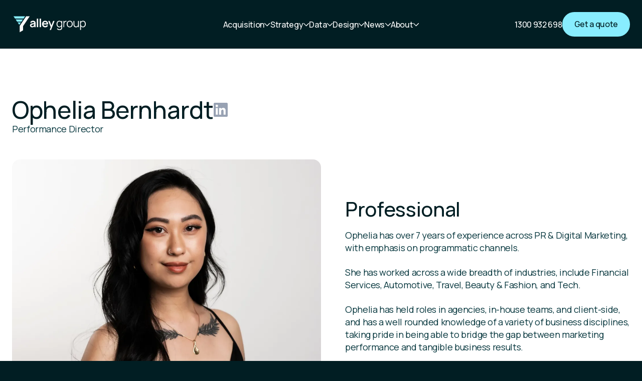

--- FILE ---
content_type: text/html; charset=UTF-8
request_url: https://alleygroup.com.au/about-us/team/ophelia-bernhardt/
body_size: 93057
content:
<!DOCTYPE html><html lang="en"><head><meta charSet="utf-8"/><meta http-equiv="x-ua-compatible" content="ie=edge"/><meta name="viewport" content="width=device-width, initial-scale=1, shrink-to-fit=no"/><meta name="generator" content="Gatsby 5.14.6"/><meta name="theme-color" content="#011e23"/><meta name="description" content="Ophelia has over 7 years marketing experience. She&#x27;s worked in agency and in-house roles, priding herself on being able to merge marketing and results." data-gatsby-head="true"/><meta name="image" content="https://cdn.sanity.io/images/7j7xebvw/production/85745508e723e3e18a46c41625a8c1666d7892b9-1200x630.jpg" data-gatsby-head="true"/><meta name="wm-gatsby-prismic" content="WM Gatsby Prismic" data-gatsby-head="true"/><meta property="og:site_name" content="Alley Group" data-gatsby-head="true"/><meta property="og:locale" content="en_AU" data-gatsby-head="true"/><meta property="og:url" content="https://alleygroup.com.au/about-us/team/ophelia-bernhardt/" data-gatsby-head="true"/><meta property="og:type" content="website" data-gatsby-head="true"/><meta property="og:title" content="Ophelia Bernhardt - Digital Performance Director - Alley" data-gatsby-head="true"/><meta property="og:description" content="Ophelia has over 7 years marketing experience. She&#x27;s worked in agency and in-house roles, priding herself on being able to merge marketing and results." data-gatsby-head="true"/><meta property="og:image" content="https://cdn.sanity.io/images/7j7xebvw/production/85745508e723e3e18a46c41625a8c1666d7892b9-1200x630.jpg" data-gatsby-head="true"/><meta property="og:image:alt" content="Ophelia has over 7 years marketing experience. She&#x27;s worked in agency and in-house roles, priding herself on being able to merge marketing and results." data-gatsby-head="true"/><meta name="twitter:card" content="summary_large_image" data-gatsby-head="true"/><meta name="twitter:title" content="Ophelia Bernhardt - Digital Performance Director - Alley" data-gatsby-head="true"/><meta name="twitter:description" content="Ophelia has over 7 years marketing experience. She&#x27;s worked in agency and in-house roles, priding herself on being able to merge marketing and results." data-gatsby-head="true"/><meta name="twitter:image" content="https://cdn.sanity.io/images/7j7xebvw/production/85745508e723e3e18a46c41625a8c1666d7892b9-1200x630.jpg" data-gatsby-head="true"/><meta name="twitter:image:alt" content="Ophelia has over 7 years marketing experience. She&#x27;s worked in agency and in-house roles, priding herself on being able to merge marketing and results." data-gatsby-head="true"/><style data-href="/styles.ba4736e6c4c54eeb2fc2.css" data-identity="gatsby-global-css">@import url(https://fonts.googleapis.com/css2?family=Manrope:wght@400;500;600&display=swap);a:hover{text-decoration:none!important}.image-component{height:100%;width:100%}.image-component.placeholder{background-color:#d3d3d3}.image-component img{height:100%;object-fit:cover;object-position:center center;width:100%}.image-component.contain,.image-component.contain img,.image-component.contain img>*{object-fit:contain!important}.image-component.cover,.image-component.cover img,.image-component.cover img>*{object-fit:cover!important}.image-component.defaultFit,.image-component.defaultFit img,.image-component.defaultFit img>*{object-fit:fill!important}.image-component.aspect1x1,.image-component.aspect1x1 img,.image-component.aspect1x1 img>*{aspect-ratio:1/1}.image-component.aspect4x3,.image-component.aspect4x3 img,.image-component.aspect4x3 img>*{aspect-ratio:4/3}.image-component.aspect16x9,.image-component.aspect16x9 img,.image-component.aspect16x9 img>*{aspect-ratio:16/9}.image-component.aspect21x9,.image-component.aspect21x9 img,.image-component.aspect21x9 img>*{aspect-ratio:21/9}.featureSection{aspect-ratio:4/3;max-height:548px!important;max-width:786px}.featureSection img{border-radius:16px}@keyframes styles-module--underline-hover--ec9a1{0%{left:auto;right:0;width:100%}40%{left:auto;right:0;width:0}60%{left:0;right:auto;width:0}to{left:0;right:auto;width:100%}}.styles-module--logo--846d5{display:block;height:auto;width:auto}.styles-module--logo--846d5>img,.styles-module--logo--846d5>svg{height:100%;object-position:left!important;width:100%}.styles-module--noText--b4a02{width:47px}.styles-module--noText--b4a02 path{fill:#88edfe}.styles-module--indatum--80a46{width:150px}@keyframes styles-module--underline-hover--de34b{0%{left:auto;right:0;width:100%}40%{left:auto;right:0;width:0}60%{left:0;right:auto;width:0}to{left:0;right:auto;width:100%}}:root{--none-spacing:0px;--xs-spacing:24px;--s-spacing:40px;--m-spacing:80px;--l-spacing:96px;--xl-spacing:112px;--container-max-width:1300px;--container-max-width-md:1212px}@media(max-width:1024px){:root{--none-spacing:0px;--xs-spacing:24px;--s-spacing:32px;--m-spacing:48px;--l-spacing:64px;--xl-spacing:80px}}.styles-module--section--e5f66{position:relative}.styles-module--section--e5f66.styles-module--noneSpacing--bfbf1{padding:var(--none-spacing) 24px}.styles-module--section--e5f66.styles-module--xsSpacing--60849{padding:var(--xs-spacing) 24px}.styles-module--section--e5f66.styles-module--sSpacing--fb87e{padding:var(--s-spacing) 24px}.styles-module--section--e5f66.styles-module--mSpacing--b1244{padding:var(--m-spacing) 24px}.styles-module--section--e5f66.styles-module--lSpacing--99c0c{padding:var(--l-spacing) 24px}.styles-module--section--e5f66.styles-module--xlSpacing--be228{padding:var(--xl-spacing) 24px}.styles-module--section--e5f66.styles-module--removeTopSpacing--7723b{padding-top:0!important}.styles-module--section--e5f66.styles-module--removeBottomSpacing--16f94{padding-bottom:0!important}.styles-module--sectionBg--eec34{left:0;object-fit:cover!important;position:absolute!important;top:0}.styles-module--container--a48b9{margin:0 auto;max-width:var(--container-max-width)}@keyframes styles-module--underline-hover--f5dbd{0%{left:auto;right:0;width:100%}40%{left:auto;right:0;width:0}60%{left:0;right:auto;width:0}to{left:0;right:auto;width:100%}}.styles-module--footer--e4089{background:#011e23;color:#fff}.styles-module--container--1b805{display:flex;flex-direction:column}.styles-module--topSection--a4a45{border-bottom:1px solid hsla(0,0%,100%,.5);display:flex;gap:32px;justify-content:space-between;padding-bottom:64px}@media(max-width:1024px){.styles-module--topSection--a4a45{flex-direction:column;gap:48px;padding-bottom:32px}}.styles-module--logoSection--fd7b4{display:flex;flex-direction:column;gap:38px;width:40%}@media(max-width:1024px){.styles-module--logoSection--fd7b4{width:100%}}.styles-module--logo--5cde5{max-height:55px;width:100%}.styles-module--logo--5cde5>*{max-height:55px;max-width:234px}.styles-module--footerInfo--c8eca{color:#fff;font-family:Manrope,sans-serif;font-size:16px;font-weight:400;letter-spacing:-.02em;line-height:240%!important;line-height:1.6em;line-height:150%;max-width:156px}@media(max-width:768px){.styles-module--footerInfo--c8eca{max-width:45%}}.styles-module--sitemap--99cf1{display:flex;gap:32px;justify-content:start;width:100%}@media(max-width:768px){.styles-module--sitemap--99cf1{flex-direction:column;gap:48px}}.styles-module--column--4cc6b{display:flex;flex:1 1;flex-direction:column;gap:32px}@media(max-width:768px){.styles-module--column--4cc6b{gap:16px}}.styles-module--categoryTitle--7c064{font-family:Manrope,sans-serif;font-size:16px;font-weight:400;font-weight:500;letter-spacing:-.02em;line-height:1.6em;line-height:150%}.styles-module--siteLinks--540cb{display:flex;flex-direction:column;gap:16px}.styles-module--siteLink--1269d{color:#fafaf9;cursor:pointer;font-family:Manrope,sans-serif;font-size:16px;font-weight:400;letter-spacing:-.02em;line-height:1.6em;line-height:150%;transition:color .2s ease-in-out}.styles-module--siteLink--1269d:hover{color:#88edfe}.styles-module--bottomSection--de52d{display:flex;justify-content:space-between;margin-top:64px}@media(max-width:768px){.styles-module--bottomSection--de52d{flex-direction:column;gap:32px;margin-top:32px}}.styles-module--copyrightAndLinks--f311c{align-items:center;display:flex;gap:16px}@media(max-width:768px){.styles-module--copyrightAndLinks--f311c{align-items:start;flex-direction:column}}.styles-module--copyright--77199{font-family:Manrope,sans-serif;font-size:16px;font-weight:400;font-weight:500;letter-spacing:-.02em;line-height:1.6em;line-height:150%}@media(max-width:768px){.styles-module--copyright--77199{font-size:20px}}.styles-module--additionalLinks--071c4{display:flex;gap:8px}@media(max-width:768px){.styles-module--additionalLinks--071c4{color:#acacac;flex-direction:column;font-size:16px}}.styles-module--additionalLinks--071c4 .styles-module--additionalLink--6d7b1{color:#acacac;transition:all .2s ease-in-out}.styles-module--additionalLinks--071c4 .styles-module--additionalLink--6d7b1:hover{color:#88edfe}.styles-module--additionalLinks--071c4 .styles-module--additionalLink--6d7b1:after{content:"•";margin-left:8px}@media(max-width:768px){.styles-module--additionalLinks--071c4 .styles-module--additionalLink--6d7b1:after{content:unset;margin-left:0}}.styles-module--additionalLinks--071c4 .styles-module--additionalLink--6d7b1:last-child:after{content:""}.styles-module--socialLogos--46a7c{align-items:center;display:flex;gap:16px;justify-content:center;overflow:16px}@media(max-width:768px){.styles-module--socialLogos--46a7c{gap:24px;justify-content:start}}.styles-module--socialLogo--fde2c{align-items:center;display:flex;justify-content:center}.styles-module--socialLogo--fde2c>*{height:18px!important;width:18px!important}@media(max-width:768px){.styles-module--socialLogo--fde2c>*{height:24px!important;width:24px!important}}@keyframes styles-module--underline-hover--a0655{0%{left:auto;right:0;width:100%}40%{left:auto;right:0;width:0}60%{left:0;right:auto;width:0}to{left:0;right:auto;width:100%}}.styles-module--button--55bbd,.styles-module--submit--a8dc6{border:0;border-radius:128px;display:block;font-family:Manrope,sans-serif;font-size:16px;font-weight:400;font-weight:500;letter-spacing:-.02em;line-height:1.6em;text-align:center;transition:all .15s ease-in-out;white-space:nowrap;width:min-content}.styles-module--button--55bbd.styles-module--s--dbc3b,.styles-module--s--dbc3b.styles-module--submit--a8dc6{padding:8px 16px}.styles-module--button--55bbd.styles-module--m--d0df9,.styles-module--m--d0df9.styles-module--submit--a8dc6{padding:12px 16px}.styles-module--button--55bbd.styles-module--l--36ded,.styles-module--l--36ded.styles-module--submit--a8dc6{padding:12px 24px}.styles-module--button--55bbd.styles-module--primary--d3b23,.styles-module--primary--d3b23.styles-module--submit--a8dc6{background-color:#88edfe;color:#011e23}.styles-module--button--55bbd.styles-module--primary--d3b23:hover,.styles-module--primary--d3b23.styles-module--submit--a8dc6:hover{background-color:#fff;cursor:pointer}.styles-module--button--55bbd.styles-module--primary--d3b23.styles-module--disabled--77e92,.styles-module--primary--d3b23.styles-module--disabled--77e92.styles-module--submit--a8dc6{background-color:#cff8ff!important;color:#a9a29d!important;cursor:default!important}.styles-module--button--55bbd.styles-module--secondary--d4388,.styles-module--secondary--d4388.styles-module--submit--a8dc6{background:#001013;color:#fff}.styles-module--button--55bbd.styles-module--secondary--d4388.styles-module--disabled--77e92,.styles-module--secondary--d4388.styles-module--disabled--77e92.styles-module--submit--a8dc6{background:#e7e5e4!important;color:#a9a29d!important;cursor:default!important}.styles-module--button--55bbd.styles-module--secondary--d4388:hover,.styles-module--secondary--d4388.styles-module--submit--a8dc6:hover{background-color:#88edfe;color:#011e23;cursor:pointer}.styles-module--submit--a8dc6{border:none;cursor:pointer;outline:inherit;padding:15px 20px!important}@keyframes styles-module--underline-hover--3458d{0%{left:auto;right:0;width:100%}40%{left:auto;right:0;width:0}60%{left:0;right:auto;width:0}to{left:0;right:auto;width:100%}}main.background{padding-top:0!important}.styles-module--header--6fe10{left:0;position:fixed!important;top:0;transition:transform .45s ease-in-out;width:100%;z-index:1000}@media(max-width:1024px){.styles-module--header--6fe10{transition:none}}.styles-module--header--6fe10.styles-module--hidden--03d70{transform:translateY(calc(-100% - 1px));transition:transform .45s ease-in-out}.styles-module--header--6fe10.styles-module--transparentHeader--41dfd{transition:transform .45s ease-in-out}.styles-module--header--6fe10.styles-module--transparentHeader--41dfd.styles-module--topOfPage--51ac0{background-color:transparent!important;transition:transform .45s ease-in-out}.styles-module--header--6fe10.styles-module--transparentHeader--41dfd.styles-module--topOfPage--51ac0.styles-module--activeHamburgerMenuHeader--ff076{background-color:#fff!important}.styles-module--container--a5403{align-items:center;display:flex;gap:32px}.styles-module--nav--566f7{display:flex;gap:32px;left:50%;position:absolute;top:50%;transform:translate(-50%,-50%)}@media(max-width:1259px){.styles-module--nav--566f7{gap:24px;left:auto;position:relative;top:auto;transform:none}}@media(max-width:1024px){.styles-module--nav--566f7{display:none}}.styles-module--nav--566f7 .styles-module--button--3b987{padding:5px 35px}.styles-module--buttonOne--6065b,.styles-module--navItem--c9e6d{align-items:center;display:flex;font-family:Manrope,sans-serif;font-size:16px;font-weight:400;font-weight:500;gap:8px;justify-content:center;letter-spacing:-.02em;line-height:1.6em;line-height:150%;transition:color .2s ease-in-out}.styles-module--activeLink--07462.styles-module--buttonOne--6065b,.styles-module--navItem--c9e6d.styles-module--activeLink--07462{color:#88edfe!important}.styles-module--activeLink--07462.styles-module--buttonOne--6065b .styles-module--chevron--8bc2c path,.styles-module--navItem--c9e6d.styles-module--activeLink--07462 .styles-module--chevron--8bc2c path{fill:#88edfe!important}@media(min-width:769px){.styles-module--buttonOne--6065b:hover,.styles-module--navItem--c9e6d:hover{cursor:default}.styles-module--buttonOne--6065b:hover.styles-module--notDropdown--d144f,.styles-module--navItem--c9e6d:hover.styles-module--notDropdown--d144f{cursor:pointer}.styles-module--buttonOne--6065b:hover .styles-module--chevron--8bc2c,.styles-module--navItem--c9e6d:hover .styles-module--chevron--8bc2c{transform:rotate(-180deg)}}.styles-module--activeLink--07462.styles-module--buttonOne--6065b,.styles-module--navItem--c9e6d.styles-module--activeLink--07462{color:#88edfe}.styles-module--hamburgerNavItem--a673c.styles-module--buttonOne--6065b,.styles-module--navItem--c9e6d.styles-module--hamburgerNavItem--a673c{font-size:20px!important}.styles-module--chevron--8bc2c{align-items:center;display:flex;height:12px;justify-content:center;transition:all .2s ease-in-out;width:12px}.styles-module--chevron--8bc2c svg{height:12px;width:12px}.styles-module--chevron--8bc2c path{transition:all .2s ease-in-out}@media(max-width:768px){.styles-module--chevron--8bc2c.styles-module--activeChevron--60a2f{transform:rotate(-180deg)}}.styles-module--buttons--4af77{align-items:center;display:flex;gap:24px;justify-content:center;margin-left:auto}@media(max-width:1259px){.styles-module--buttons--4af77{gap:16px}}@media(max-width:1024px){.styles-module--buttons--4af77{display:none}}.styles-module--hamburgerMenu--a69e7{display:none}@media(max-width:1024px){.styles-module--hamburgerMenu--a69e7{background:transparent;border:0;cursor:pointer;display:block;height:24px;margin-left:auto;padding:0;position:relative;width:18px}.styles-module--hamburgerMenu--a69e7 span{background:#fff!important;border-radius:20px;display:block;height:2px;position:absolute;right:0;transition:all .2s ease-in-out;width:100%}.styles-module--hamburgerMenu--a69e7 span:first-child{margin-bottom:5.5px;top:35%}.styles-module--hamburgerMenu--a69e7 span:nth-child(2){top:65%}}.styles-module--header--6fe10.styles-module--activeHamburgerMenuHeader--ff076,.styles-module--header--6fe10.styles-module--transparentHeader--41dfd.styles-module--topOfPage--51ac0.styles-module--activeHamburgerMenuHeader--ff076,.styles-module--whiteBackgroundStyles--53285{background:#fff}.styles-module--header--6fe10.styles-module--activeHamburgerMenuHeader--ff076 .styles-module--buttonOne--6065b,.styles-module--header--6fe10.styles-module--activeHamburgerMenuHeader--ff076 .styles-module--navItem--c9e6d,.styles-module--header--6fe10.styles-module--transparentHeader--41dfd.styles-module--topOfPage--51ac0.styles-module--activeHamburgerMenuHeader--ff076 .styles-module--buttonOne--6065b,.styles-module--header--6fe10.styles-module--transparentHeader--41dfd.styles-module--topOfPage--51ac0.styles-module--activeHamburgerMenuHeader--ff076 .styles-module--navItem--c9e6d,.styles-module--whiteBackgroundStyles--53285 .styles-module--buttonOne--6065b,.styles-module--whiteBackgroundStyles--53285 .styles-module--navItem--c9e6d{color:#000}.styles-module--header--6fe10.styles-module--activeHamburgerMenuHeader--ff076 .styles-module--logo--66b0a *,.styles-module--header--6fe10.styles-module--transparentHeader--41dfd.styles-module--topOfPage--51ac0.styles-module--activeHamburgerMenuHeader--ff076 .styles-module--logo--66b0a *,.styles-module--whiteBackgroundStyles--53285 .styles-module--logo--66b0a *{filter:brightness(0) saturate(100%) invert(0) sepia(4%) saturate(7485%) hue-rotate(211deg) brightness(102%) contrast(103%)}.styles-module--header--6fe10.styles-module--activeHamburgerMenuHeader--ff076 .styles-module--hamburgerMenu--a69e7>span,.styles-module--header--6fe10.styles-module--activeHamburgerMenuHeader--ff076 .styles-module--hamburgerMenu--a69e7>span.styles-module--active--e2999,.styles-module--header--6fe10.styles-module--transparentHeader--41dfd.styles-module--topOfPage--51ac0.styles-module--activeHamburgerMenuHeader--ff076 .styles-module--hamburgerMenu--a69e7>span,.styles-module--whiteBackgroundStyles--53285 .styles-module--hamburgerMenu--a69e7>span,.styles-module--whiteBackgroundStyles--53285 .styles-module--hamburgerMenu--a69e7>span.styles-module--active--e2999{background:#000!important}.styles-module--header--6fe10.styles-module--activeHamburgerMenuHeader--ff076 .styles-module--chevron--8bc2c path,.styles-module--header--6fe10.styles-module--transparentHeader--41dfd.styles-module--topOfPage--51ac0.styles-module--activeHamburgerMenuHeader--ff076 .styles-module--chevron--8bc2c path,.styles-module--whiteBackgroundStyles--53285 .styles-module--chevron--8bc2c path{fill:#000;transition:all .2s ease-in-out}.styles-module--darkBackgroundStyles--f11a8,.styles-module--header--6fe10{background:#011e23}.styles-module--darkBackgroundStyles--f11a8 .styles-module--buttonOne--6065b,.styles-module--darkBackgroundStyles--f11a8 .styles-module--navItem--c9e6d,.styles-module--header--6fe10 .styles-module--buttonOne--6065b,.styles-module--header--6fe10 .styles-module--navItem--c9e6d{color:#fff}.styles-module--darkBackgroundStyles--f11a8 .styles-module--logo--66b0a *,.styles-module--header--6fe10 .styles-module--logo--66b0a *{filter:unset}.styles-module--darkBackgroundStyles--f11a8 .styles-module--hamburgerMenu--a69e7>span,.styles-module--darkBackgroundStyles--f11a8 .styles-module--hamburgerMenu--a69e7>span.styles-module--active--e2999,.styles-module--header--6fe10 .styles-module--hamburgerMenu--a69e7>span,.styles-module--header--6fe10 .styles-module--hamburgerMenu--a69e7>span.styles-module--active--e2999{background:#fff!important}.styles-module--darkBackgroundStyles--f11a8 .styles-module--chevron--8bc2c path,.styles-module--header--6fe10 .styles-module--chevron--8bc2c path{fill:#fff}.styles-module--linkContainer--8e7da{position:relative}.styles-module--linkContainer--8e7da:hover .styles-module--dropdownContainer--6721d{height:unset}.styles-module--linkContainer--8e7da:hover .styles-module--dropdownMenu--85450{opacity:1;pointer-events:all}.styles-module--linkContainer--8e7da:hover .styles-module--dropdownLinkContainer--19089{opacity:1;transform:translateY(0)}.styles-module--dropdownContainer--6721d{height:0;position:absolute;width:355px}.styles-module--dropdownMenu--85450{background:#04353c;border:1px solid #2e707b;border-radius:12px;display:flex;flex-direction:column;gap:16px;left:0;margin-top:16px;max-width:355px;opacity:0;padding:32px 0;pointer-events:none;transition:opacity .2s ease-in-out}.styles-module--dropdownLinkContainer--19089{opacity:0;padding:2px 0;transform:translateY(-25%);transition:all .3s ease-in-out}.styles-module--dropdownLink--b269a{color:#fff;display:flex;flex-direction:column;gap:4px;opacity:.4;padding:0 32px;transition:opacity .2s ease-in-out}.styles-module--dropdownLink--b269a.styles-module--active--e2999{opacity:1}.styles-module--dropdownLink--b269a.styles-module--active--e2999 .styles-module--dropdownLinkDescription--092b5,.styles-module--dropdownLink--b269a.styles-module--active--e2999 .styles-module--dropdownLinkTitle--abbca{color:#88edfe}.styles-module--dropdownLink--b269a.styles-module--hovered--15678{opacity:1}.styles-module--dropdownLinkTitle--abbca{font-family:Manrope,sans-serif;font-size:16px;font-weight:400;font-weight:500;letter-spacing:-.02em;line-height:1.6em;line-height:150%}.styles-module--dropdownLinkDescription--092b5{color:#fafaf9;font-family:Manrope,sans-serif;font-size:14px;font-weight:400;letter-spacing:-.02em;letter-spacing:-.28px;line-height:1.6em;line-height:150%}.styles-module--hamburgerNavWrapper--b0895{left:0;position:absolute;top:100%;width:100%;z-index:5}.styles-module--hamburgerNav--6ff0b{background:#fff;display:block;overflow-y:scroll!important;visibility:visible}.styles-module--hamburgerLinksContainer--85281,.styles-module--hamburgerNavContainer--522d9{display:flex;flex-direction:column;width:100%}.styles-module--hamburgerNavContainer--522d9{height:100%;justify-content:space-between}.styles-module--hamburgerNavItems--d8303{align-items:start;display:flex;flex-direction:column;gap:32px;padding:24px 24px 200px}.styles-module--hamburgerNavAccordionTriggerWrapper--d2ad2{position:relative}.styles-module--hamburgerNavItem--a673c{cursor:pointer;display:inline;position:relative;width:100%;z-index:2}.styles-module--hamburgerNavItem--a673c.styles-module--activeLink--07462{color:#88edfe!important}.styles-module--hamburgerNavItem--a673c:hover{color:#111}.styles-module--hamburgerNavAccordionTrigger--6c318{align-items:center;background:transparent;border:0;display:flex;height:100%;justify-content:flex-end;left:0;position:absolute;top:0;width:100%;z-index:1}.styles-module--navButtons--7c5f4{align-items:center;background:#fff;border-top:1px solid #f5f5f4;bottom:0;display:flex;flex-direction:column;gap:24px;left:0;padding:32px;position:absolute;width:100%;z-index:3}.styles-module--navButtons--7c5f4 .styles-module--buttonTwo--e8501{width:100%}.styles-module--innerHamburgerContainer--ee45b{display:flex;flex-direction:column;margin:24px 0 0}.styles-module--hamburgerDropdownLink--af643{background:#fafaf9;color:#011e23;font-family:Manrope,sans-serif;font-size:20px;font-weight:400;font-weight:500;letter-spacing:-.02em;line-height:1.6em;line-height:150%;padding:16px 24px;transition:all .2s ease-in-out}@media(max-width:768px){.styles-module--hamburgerDropdownLink--af643{font-size:18px}}.styles-module--hamburgerDropdownLink--af643.styles-module--activeDropdownLink--36742{background-color:#f5f5f4}.styles-module--hamburgerDropdownContainer--8c2a7{overflow:hidden}@keyframes styles-module--underline-hover--7486b{0%{left:auto;right:0;width:100%}40%{left:auto;right:0;width:0}60%{left:0;right:auto;width:0}to{left:0;right:auto;width:100%}}.styles-module--container--b88ba{padding:20px;text-align:center}.styles-module--container--b88ba a{text-decoration:underline}@font-face{font-display:swap;font-family:Inter;font-style:normal;font-weight:400;src:url([data-uri]) format("woff2"),url(/static/inter-all-400-normal-8c804432e8c67741aac0392c54fc1961.woff) format("woff");unicode-range:u+0460-052f,u+1c80-1c88,u+20b4,u+2de0-2dff,u+a640-a69f,u+fe2e-fe2f}@font-face{font-display:swap;font-family:Inter;font-style:normal;font-weight:400;src:url([data-uri]) format("woff2"),url(/static/inter-all-400-normal-8c804432e8c67741aac0392c54fc1961.woff) format("woff");unicode-range:u+0301,u+0400-045f,u+0490-0491,u+04b0-04b1,u+2116}@font-face{font-display:swap;font-family:Inter;font-style:normal;font-weight:400;src:url([data-uri]) format("woff2"),url(/static/inter-all-400-normal-8c804432e8c67741aac0392c54fc1961.woff) format("woff");unicode-range:u+1f??}@font-face{font-display:swap;font-family:Inter;font-style:normal;font-weight:400;src:url([data-uri]) format("woff2"),url(/static/inter-all-400-normal-8c804432e8c67741aac0392c54fc1961.woff) format("woff");unicode-range:u+0370-03ff}@font-face{font-display:swap;font-family:Inter;font-style:normal;font-weight:400;src:url([data-uri]) format("woff2"),url(/static/inter-all-400-normal-8c804432e8c67741aac0392c54fc1961.woff) format("woff");unicode-range:u+0102-0103,u+0110-0111,u+0128-0129,u+0168-0169,u+01a0-01a1,u+01af-01b0,u+1ea0-1ef9,u+20ab}@font-face{font-display:swap;font-family:Inter;font-style:normal;font-weight:400;src:url(/static/inter-latin-ext-400-normal-3a7a76525d98d25962ebcef6a840b70f.woff2) format("woff2"),url(/static/inter-all-400-normal-8c804432e8c67741aac0392c54fc1961.woff) format("woff");unicode-range:u+0100-024f,u+0259,u+1e??,u+2020,u+20a0-20ab,u+20ad-20cf,u+2113,u+2c60-2c7f,u+a720-a7ff}@font-face{font-display:swap;font-family:Inter;font-style:normal;font-weight:400;src:url(/static/inter-latin-400-normal-be7cb18dc7caf47cf7e948341507713a.woff2) format("woff2"),url(/static/inter-all-400-normal-8c804432e8c67741aac0392c54fc1961.woff) format("woff");unicode-range:u+00??,u+0131,u+0152-0153,u+02bb-02bc,u+02c6,u+02da,u+02dc,u+2000-206f,u+2074,u+20ac,u+2122,u+2191,u+2193,u+2212,u+2215,u+feff,u+fffd}@font-face{font-display:swap;font-family:Inter;font-style:normal;font-weight:700;src:url(/static/inter-cyrillic-ext-700-normal-177b82cdf603287fdd196cced9035681.woff2) format("woff2"),url(/static/inter-all-700-normal-4caa68a0cd07682d7af50a97f557c33d.woff) format("woff");unicode-range:u+0460-052f,u+1c80-1c88,u+20b4,u+2de0-2dff,u+a640-a69f,u+fe2e-fe2f}@font-face{font-display:swap;font-family:Inter;font-style:normal;font-weight:700;src:url([data-uri]) format("woff2"),url(/static/inter-all-700-normal-4caa68a0cd07682d7af50a97f557c33d.woff) format("woff");unicode-range:u+0301,u+0400-045f,u+0490-0491,u+04b0-04b1,u+2116}@font-face{font-display:swap;font-family:Inter;font-style:normal;font-weight:700;src:url([data-uri]) format("woff2"),url(/static/inter-all-700-normal-4caa68a0cd07682d7af50a97f557c33d.woff) format("woff");unicode-range:u+1f??}@font-face{font-display:swap;font-family:Inter;font-style:normal;font-weight:700;src:url([data-uri]) format("woff2"),url(/static/inter-all-700-normal-4caa68a0cd07682d7af50a97f557c33d.woff) format("woff");unicode-range:u+0370-03ff}@font-face{font-display:swap;font-family:Inter;font-style:normal;font-weight:700;src:url([data-uri]) format("woff2"),url(/static/inter-all-700-normal-4caa68a0cd07682d7af50a97f557c33d.woff) format("woff");unicode-range:u+0102-0103,u+0110-0111,u+0128-0129,u+0168-0169,u+01a0-01a1,u+01af-01b0,u+1ea0-1ef9,u+20ab}@font-face{font-display:swap;font-family:Inter;font-style:normal;font-weight:700;src:url(/static/inter-latin-ext-700-normal-8e5621b2012f373fe96e27cf134bcdc1.woff2) format("woff2"),url(/static/inter-all-700-normal-4caa68a0cd07682d7af50a97f557c33d.woff) format("woff");unicode-range:u+0100-024f,u+0259,u+1e??,u+2020,u+20a0-20ab,u+20ad-20cf,u+2113,u+2c60-2c7f,u+a720-a7ff}@font-face{font-display:swap;font-family:Inter;font-style:normal;font-weight:700;src:url(/static/inter-latin-700-normal-54321e26b8bf4739a16d0adb7bc25e0c.woff2) format("woff2"),url(/static/inter-all-700-normal-4caa68a0cd07682d7af50a97f557c33d.woff) format("woff");unicode-range:u+00??,u+0131,u+0152-0153,u+02bb-02bc,u+02c6,u+02da,u+02dc,u+2000-206f,u+2074,u+20ac,u+2122,u+2191,u+2193,u+2212,u+2215,u+feff,u+fffd}@media print{*{background:transparent!important;color:#000!important;float:none!important;height:auto!important;text-shadow:none!important;width:auto!important}nav{display:none!important}a,a:visited{color:#000!important;text-decoration:underline}a:after{content:" (" attr(href) ")"}abbr:after{content:" (" attr(title) ")"}blockquote,pre{border:1px solid #000}blockquote,img,pre{page-break-inside:avoid}@page{margin:.2cm}h2,h3,p{orphans:3;widows:3}h2,h3{page-break-after:avoid}}a,abbr,acronym,address,applet,article,aside,audio,b,big,blockquote,body,canvas,caption,center,cite,code,dd,del,details,dfn,div,dl,dt,em,embed,fieldset,figcaption,figure,footer,form,h1,h2,h3,h4,h5,h6,header,hgroup,html,i,iframe,img,ins,kbd,label,legend,li,mark,menu,nav,object,ol,output,p,pre,q,ruby,s,samp,section,small,span,strike,strong,sub,summary,sup,table,tbody,td,tfoot,th,thead,time,tr,tt,u,ul,var,video{border:0;box-sizing:border-box;font-size:100%;font:inherit;margin:0;padding:0;vertical-align:baseline}article,aside,details,figcaption,figure,footer,header,hgroup,menu,nav,section{display:block}body{line-height:1}ol,ul{list-style:none}blockquote,q{quotes:none}blockquote:after,blockquote:before,q:after,q:before{content:"";content:none}table{border-collapse:collapse;border-spacing:0}.button{background:#88edfe;border:1px solid #88edfe;border-radius:3px;color:#fff;display:inline-block;font-family:Manrope,sans-serif;font-size:14px;font-weight:500;padding:8px 25px;text-align:center;text-transform:uppercase}.button.large{font-size:15px}.button:hover{background:#6fe9fe;border-color:#6fe9fe;text-decoration:none}.button.white{background:#fff;border-color:#fff}.button.white:hover{background:#f2f2f2;border-color:#f2f2f2}.button.black,.button.black:hover{background:#000;border-color:#000}.button.primary{background:#88edfe;border-color:#88edfe}.button.primary:hover{background:#6fe9fe;border-color:#6fe9fe}.button.secondary{background:#79716b;border-color:#79716b}.button.secondary:hover{background:#6b645f;border-color:#6b645f}.button.outline,.button.outline:hover{background:transparent}body{word-wrap:break-word;font-smoothing:antialiased;font-family:Manrope,sans-serif;font-size:16px;font-size-adjust:auto;font-weight:400;letter-spacing:-.02em;line-height:1.6em;text-align:left;text-rendering:optimizeLegibility;text-shadow:0 0 1px transparent}h1+h2,h2+h3,h3+h4,h5+h6{margin-top:0}h1,h2,h3,h4,h5,h6{font-family:Manrope,sans-serif;font-weight:500;line-height:1.2em}h1:first-child,h2:first-child,h3:first-child,h4:first-child,h5:first-child,h6:first-child{margin-top:0}h1{font-family:Manrope,sans-serif;font-size:72px;font-weight:500;line-height:110%}@media(max-width:1024px){h1{font-size:64px}}@media(max-width:768px){h1{font-size:56px}}h2{font-family:Manrope,sans-serif;font-size:64px;font-weight:500;line-height:110%}@media(max-width:1024px){h2{font-size:52px}}@media(max-width:768px){h2{font-size:40px}}h3{font-family:Manrope,sans-serif;font-size:56px;font-weight:500;line-height:1.3em}@media(max-width:1024px){h3{font-size:44px}}@media(max-width:768px){h3{font-size:32px}}h4{font-family:Manrope,sans-serif;font-size:48px;font-weight:500;line-height:110%}@media(max-width:1024px){h4{font-size:38px}}@media(max-width:768px){h4{font-size:28px}}h5{font-family:Manrope,sans-serif;font-size:40px;font-weight:500;line-height:120%}@media(max-width:1024px){h5{font-size:32px}}@media(max-width:768px){h5{font-size:24px}}h6{font-family:Manrope,sans-serif;font-size:32px;font-weight:500;line-height:130%}@media(max-width:768px){h6{font-size:20px}}a{color:#111;text-decoration:none}a:hover{text-decoration:underline}p{margin-top:0}strong{font-weight:500}figure{margin:0;padding:0}hr{border:0;display:block;margin:20px 0}blockquote{font-family:cambria,georgia,times,serif;font-style:italic;margin:0 0 20px}blockquote p:last-child{margin-bottom:0}table{width:100%}.gmnoprint>div{border-radius:8px!important}.gmnoprint>div .gm-control-active{border-radius:8px}html.particles body{background:transparent}body{background:#011e23;color:#111}.buttons{display:flex}.buttons .button{margin:10px 10px 0 0!important}@keyframes styles-module--underline-hover--847e7{0%{left:auto;right:0;width:100%}40%{left:auto;right:0;width:0}60%{left:0;right:auto;width:0}to{left:0;right:auto;width:100%}}.styles-module--main--46ef8{padding-top:var(--header-height)}.whiteBody{background:#fff}@keyframes styles-module--underline-hover--e0657{0%{left:auto;right:0;width:100%}40%{left:auto;right:0;width:0}60%{left:0;right:auto;width:0}to{left:0;right:auto;width:100%}}.styles-module--section--d23ad{padding:192px 0}.styles-module--container--399b2{display:flex;flex-direction:column;justify-content:center;max-width:340px}.styles-module--logo--9e3de{margin:0 auto 32px}.styles-module--content--6caba{padding:0;text-align:center}@keyframes _404-module--underline-hover--9c4ca{0%{left:auto;right:0;width:100%}40%{left:auto;right:0;width:0}60%{left:0;right:auto;width:0}to{left:0;right:auto;width:100%}}._404-module--wrapper--cb599 a{color:#fff}._404-module--container--b557a{display:flex;flex-direction:column;gap:32px}._404-module--text--280ad{color:#fff;font-family:Manrope,sans-serif;font-size:64px;font-weight:500;line-height:110%;max-width:75%}@media(max-width:1024px){._404-module--text--280ad{font-size:52px}}@media(max-width:768px){._404-module--text--280ad{font-size:40px;max-width:none}}@keyframes styles-module--underline-hover--272ad{0%{left:auto;right:0;width:100%}40%{left:auto;right:0;width:0}60%{left:0;right:auto;width:0}to{left:0;right:auto;width:100%}}.styles-module--wrapper--bf393{background:#011e23;position:absolute}.styles-module--wrapper--bf393 .styles-module--auraMask--3057a{height:100%;left:0;pointer-events:none;position:absolute;top:0;width:100%;z-index:1}.styles-module--wrapper--bf393 canvas{display:block}@keyframes styles-module--underline-hover--fc23d{0%{left:auto;right:0;width:100%}40%{left:auto;right:0;width:0}60%{left:0;right:auto;width:0}to{left:0;right:auto;width:100%}}.styles-module--wrapper--88159{background:#011e23;height:100vh;overflow:hidden;position:relative}.styles-module--wrapper--88159 svg{bottom:-50vh;height:200%;position:absolute;right:-20vw;width:100%}@keyframes styles-module--underline-hover--6dbe9{0%{left:auto;right:0;width:100%}40%{left:auto;right:0;width:0}60%{left:0;right:auto;width:0}to{left:0;right:auto;width:100%}}.styles-module--wrapper--70996{position:absolute}.styles-module--wrapper--70996 canvas{display:block}@keyframes styles-module--underline-hover--6849b{0%{left:auto;right:0;width:100%}40%{left:auto;right:0;width:0}60%{left:0;right:auto;width:0}to{left:0;right:auto;width:100%}}.styles-module--container--f8467{display:flex;flex-direction:column;gap:8px;max-width:var(--container-max-width-md)}.styles-module--title--69ee3{font-family:Manrope,sans-serif;font-size:64px;font-weight:500;line-height:110%}@media(max-width:1024px){.styles-module--title--69ee3{font-size:52px}}@media(max-width:768px){.styles-module--title--69ee3{font-size:40px}}.styles-module--subtitle--68bb9{font-family:Manrope,sans-serif;font-size:20px;font-weight:400;letter-spacing:-.02em;line-height:1.6em;line-height:150%}@media(max-width:768px){.styles-module--subtitle--68bb9{font-size:18px}}@keyframes styles-module--underline-hover--f3911{0%{left:auto;right:0;width:100%}40%{left:auto;right:0;width:0}60%{left:0;right:auto;width:0}to{left:0;right:auto;width:100%}}.styles-module--wrapper--75339{color:#04353c;display:flex;flex-wrap:wrap}.styles-module--wrapper--75339 .styles-module--category--eb945{text-transform:uppercase}.styles-module--wrapper--75339 .styles-module--category--eb945:after{content:"•";margin:0 4px}.styles-module--wrapper--75339 .styles-module--category--eb945:last-child:after{content:""}@keyframes styles-module--underline-hover--5eb8c{0%{left:auto;right:0;width:100%}40%{left:auto;right:0;width:0}60%{left:0;right:auto;width:0}to{left:0;right:auto;width:100%}}.styles-module--wrapper--13143{display:none;flex-direction:column;gap:8px}.styles-module--wrapper--13143.styles-module--visible--6977d{display:flex}.styles-module--imageWrapper--ddf8c{border-radius:12px;isolation:isolate;overflow:hidden}.styles-module--imageWrapper--ddf8c img{display:block}.styles-module--imageWrapper--ddf8c .styles-module--image--82f18{aspect-ratio:712/406}.styles-module--categories--2d772{font-size:14px}.styles-module--categories--2d772,.styles-module--title--ceebf{font-family:Manrope,sans-serif;font-weight:400;font-weight:500;letter-spacing:-.02em;line-height:1.6em;line-height:150%}.styles-module--title--ceebf{font-size:20px}@media(max-width:768px){.styles-module--title--ceebf{font-size:18px}}.styles-module--postExtra--167e2{color:#04353c}@keyframes styles-module--underline-hover--db601{0%{left:auto;right:0;width:100%}40%{left:auto;right:0;width:0}60%{left:0;right:auto;width:0}to{left:0;right:auto;width:100%}}.styles-module--wrapper--9c8e3{padding-top:0!important}.styles-module--container--c2b36{display:flex;flex-direction:column;max-width:var(--container-max-width-md);row-gap:32px}.styles-module--details--0f92d{align-items:center;display:flex;gap:16px;justify-content:space-between}@media(max-width:768px){.styles-module--details--0f92d{align-items:flex-start;flex-direction:column}}.styles-module--postCount--d623a b{font-weight:700}.styles-module--grid--1aaad{column-gap:24px;display:grid;grid-template-columns:repeat(3,1fr);row-gap:40px}@media(max-width:1024px){.styles-module--grid--1aaad{grid-template-columns:repeat(2,1fr)}}@media(max-width:768px){.styles-module--grid--1aaad{grid-template-columns:1fr}}.styles-module--filter--c1659{align-items:center;display:flex;gap:16px}.styles-module--loadMoreButtonWrapper--6e341{display:flex;justify-content:center;margin-top:24px}@keyframes styles-module--underline-hover--13ddb{0%{left:auto;right:0;width:100%}40%{left:auto;right:0;width:0}60%{left:0;right:auto;width:0}to{left:0;right:auto;width:100%}}.styles-module--select--2fd32{display:flex;position:relative}.styles-module--select--2fd32.styles-module--m--e76a3 .styles-module--chevron--2d8e6,.styles-module--select--2fd32.styles-module--s--8da0b .styles-module--chevron--2d8e6{right:14px}.styles-module--select--2fd32.styles-module--l--151ee .styles-module--chevron--2d8e6{right:16px}select:invalid{color:#a9a29d!important}select:invalid option[disabled]{color:#a9a29d!important}.styles-module--chevron--2d8e6{position:absolute;top:50%;transform:translateY(-50%)}@keyframes styles-module--underline-hover--9dbb9{0%{left:auto;right:0;width:100%}40%{left:auto;right:0;width:0}60%{left:0;right:auto;width:0}to{left:0;right:auto;width:100%}}.styles-module--radioButtons--68f78{display:flex;flex-wrap:wrap;gap:16px}.styles-module--button--1da63{left:0}.styles-module--container--d0c60{display:flex;flex-direction:row-reverse;gap:24px;justify-content:start;position:relative}.styles-module--input--06ddc{background-color:transparent;border:1px solid #344054;border-radius:4px;box-shadow:0 1px 2px 0 rgba(16,24,40,.05);height:16px;left:0;margin:0!important;padding:0;position:absolute;top:50%;transform:translateY(-50%);width:16px!important;z-index:1}.styles-module--checkmark--ab1fd{display:none}input:checked~.styles-module--checkmark--ab1fd{stroke-linecap:round;stroke-width:5;stroke:#fff;stroke-dashoffset:0;background-color:#004eeb;border-radius:4px;display:block;height:16px;left:0;pointer-events:none;position:absolute;top:50%;transform:translateY(-50%);width:16px;z-index:0}.styles-module--label--16dad{font-weight:400!important}.styles-module--asterisk--afb8a{color:#d9534f}@keyframes styles-module--underline-hover--29fdb{0%{left:auto;right:0;width:100%}40%{left:auto;right:0;width:0}60%{left:0;right:auto;width:0}to{left:0;right:auto;width:100%}}.styles-module--input--74bb1,input.styles-module--field--e45fd,select.styles-module--field--e45fd,textarea.styles-module--field--e45fd{appearance:none;background:transparent;border:transparent;border-bottom:1px solid #d7d3d0;-webkit-border-radius:0;border-radius:none;box-shadow:none;box-sizing:border-box;color:#011e23;font-family:Manrope,sans-serif;font-size:16px;font-weight:400;font-weight:500;letter-spacing:-.02em;line-height:1.6em;line-height:150%;outline:none;resize:vertical;transition:border .2s ease-in-out;width:100%}.styles-module--input--74bb1::placeholder,input.styles-module--field--e45fd::placeholder,select.styles-module--field--e45fd::placeholder,textarea.styles-module--field--e45fd::placeholder{color:#a9a29d;font-family:Manrope,sans-serif;font-size:16px;font-weight:400;font-weight:500;letter-spacing:-.02em;line-height:1.6em;line-height:150%}.styles-module--input--74bb1:-webkit-autofill,input.styles-module--field--e45fd:-webkit-autofill,select.styles-module--field--e45fd:-webkit-autofill,textarea.styles-module--field--e45fd:-webkit-autofill{-webkit-box-shadow:inset 0 0 0 30px #fff}.styles-module--input--74bb1:-webkit-autofill:active,.styles-module--input--74bb1:-webkit-autofill:focus,.styles-module--input--74bb1:-webkit-autofill:hover,input.styles-module--field--e45fd:-webkit-autofill:active,input.styles-module--field--e45fd:-webkit-autofill:focus,input.styles-module--field--e45fd:-webkit-autofill:hover,select.styles-module--field--e45fd:-webkit-autofill:active,select.styles-module--field--e45fd:-webkit-autofill:focus,select.styles-module--field--e45fd:-webkit-autofill:hover,textarea.styles-module--field--e45fd:-webkit-autofill:active,textarea.styles-module--field--e45fd:-webkit-autofill:focus,textarea.styles-module--field--e45fd:-webkit-autofill:hover{-webkit-box-shadow:inset 0 0 0 30px #fff}.styles-module--input--74bb1:focus,input.styles-module--field--e45fd:focus,select.styles-module--field--e45fd:focus,textarea.styles-module--field--e45fd:focus{border-bottom:1px solid #88edfe}input.styles-module--field--e45fd.styles-module--s--cf094,select.styles-module--field--e45fd.styles-module--s--cf094,textarea.styles-module--field--e45fd.styles-module--s--cf094{font-size:14px;padding:10px 14px}input.styles-module--field--e45fd.styles-module--m--84412,select.styles-module--field--e45fd.styles-module--m--84412,textarea.styles-module--field--e45fd.styles-module--m--84412{font-size:16px;padding:12px 0}input.styles-module--field--e45fd.styles-module--l--e0352,select.styles-module--field--e45fd.styles-module--l--e0352,textarea.styles-module--field--e45fd.styles-module--l--e0352{font-size:16px;padding:14px 16px}input[type=number]::-webkit-inner-spin-button,input[type=number]::-webkit-outer-spin-button{-webkit-appearance:none;margin:0}select::-ms-expand{display:none}@keyframes styles-module--underline-hover--1964a{0%{left:auto;right:0;width:100%}40%{left:auto;right:0;width:0}60%{left:0;right:auto;width:0}to{left:0;right:auto;width:100%}}.styles-module--form--32411{column-gap:16px;display:grid;grid-template-columns:1fr 1fr;row-gap:24px}@media(max-width:499px){.styles-module--form--32411{row-gap:16px}}.styles-module--field--2f5bd{display:flex;flex-direction:column;grid-column:1/span 2}@media(min-width:500px){.styles-module--splitLeft--fed58{grid-column:1}.styles-module--splitRight--c5304{grid-column:2}}.styles-module--fieldError--cd4af,.styles-module--form--32411 label,.styles-module--label--15764{color:#011e23;font-family:Manrope,sans-serif;font-size:14px;font-style:normal;font-weight:400;font-weight:500;font-weight:600;letter-spacing:-.02em;line-height:1.6em;line-height:150%;line-height:1}.styles-module--formButton--8ecaa{display:flex;justify-content:center;margin-top:12px;width:100%}.styles-module--fieldError--cd4af{color:#d9534f;font-weight:400}.styles-module--fieldError--cd4af.styles-module--active--cb46a{padding:5px 10px}.styles-module--fieldError--cd4af:before{display:none}.styles-module--asterisk--2a915{color:#d9534f}@keyframes styles-module--underline-hover--f4efb{0%{left:auto;right:0;width:100%}40%{left:auto;right:0;width:0}60%{left:0;right:auto;width:0}to{left:0;right:auto;width:100%}}.styles-module--fadeIn--5e9ad{bottom:0;opacity:1;position:relative}@keyframes styles-module--underline-hover--208ac{0%{left:auto;right:0;width:100%}40%{left:auto;right:0;width:0}60%{left:0;right:auto;width:0}to{left:0;right:auto;width:100%}}.styles-module--wrapper--291fd>*{color:inherit;font-size:inherit;font-weight:inherit;letter-spacing:inherit;line-height:inherit;text-transform:inherit}@keyframes styles-module--underline-hover--f2dca{0%{left:auto;right:0;width:100%}40%{left:auto;right:0;width:0}60%{left:0;right:auto;width:0}to{left:0;right:auto;width:100%}}.styles-module--section--52ebf{background-color:#f5f5f4;background:linear-gradient(180deg,#fafaf9 50%,#011e23 0)}.styles-module--section--52ebf.styles-module--white--789f5{background:linear-gradient(180deg,#fff 50%,#011e23 0)}.styles-module--section--52ebf.styles-module--light--a7e18{background:linear-gradient(180deg,#fafaf9 50%,#011e23 0)}.styles-module--section--52ebf.styles-module--dark--2c24b{background:#011e23}.styles-module--container--e59f5{background-color:#fff;border-radius:16px;box-shadow:0 12px 24px 0 rgba(3,53,59,.07);display:grid;grid-template-columns:1fr 1fr;overflow:hidden;position:relative;z-index:3!important}@media(max-width:1024px){.styles-module--container--e59f5{grid-template-columns:1fr}}.styles-module--formWrapper--f73ce{display:flex;flex-direction:column;gap:32px;justify-content:center;padding:64px 82px}@media(max-width:1024px){.styles-module--formWrapper--f73ce{padding:32px}}.styles-module--title--30b70{color:#011e23;font-family:Manrope,sans-serif;font-size:32px;font-weight:500;line-height:130%}@media(max-width:768px){.styles-module--title--30b70{font-size:20px}}.styles-module--title--30b70>*{font-family:Manrope,sans-serif;font-size:32px;font-weight:500;line-height:130%}@media(max-width:768px){.styles-module--title--30b70>*{font-size:20px}}.styles-module--subtitle--327b4{color:#04353c;font-family:Manrope,sans-serif;font-size:18px;font-weight:400;letter-spacing:-.02em;line-height:1.6em;line-height:140%;margin-top:8px}@media(max-width:768px){.styles-module--subtitle--327b4{font-size:16px}}.styles-module--subtitle--327b4>*{font-family:Manrope,sans-serif;font-size:18px;font-weight:400;letter-spacing:-.02em;line-height:1.6em;line-height:140%}@media(max-width:768px){.styles-module--subtitle--327b4>*{font-size:16px}.styles-module--subtitle--327b4{margin-top:16px}}.styles-module--button--87a5e{font-family:Manrope,sans-serif;font-size:16px;font-weight:400;font-weight:500;letter-spacing:-.02em;line-height:1.6em;line-height:150%}@media(max-width:899px){.styles-module--button--87a5e{grid-column:1/span 2}}@media(max-width:1024px){.styles-module--image--779be{aspect-ratio:1/1;max-height:400px}}@keyframes styles-module--underline-hover--8d3b8{0%{left:auto;right:0;width:100%}40%{left:auto;right:0;width:0}60%{left:0;right:auto;width:0}to{left:0;right:auto;width:100%}}.styles-module--grid--6fffa{column-gap:24px;display:grid;grid-template-columns:repeat(3,1fr);row-gap:48px}@media(max-width:1024px){.styles-module--grid--6fffa{grid-template-columns:repeat(2,1fr)}}@media(max-width:768px){.styles-module--grid--6fffa{grid-template-columns:1fr}}@keyframes styles-module--underline-hover--2ef7c{0%{left:auto;right:0;width:100%}40%{left:auto;right:0;width:0}60%{left:0;right:auto;width:0}to{left:0;right:auto;width:100%}}.styles-module--section--a7a30,.styles-module--section--a7a30.styles-module--white--7f1c9{background:#fff}.styles-module--section--a7a30.styles-module--dark--d6231{background:#011e23;color:#fff}.styles-module--section--a7a30.styles-module--dark--d6231 .styles-module--gridWrapper--ba03c>*>*>*{color:#fff}.styles-module--section--a7a30.styles-module--light--3dffd{background:#fafaf9}.styles-module--container--4c6a9{align-items:center;display:flex;flex-direction:column;gap:48px;max-width:var(--container-max-width-md)}.styles-module--header--75c6b{display:flex;flex-direction:column;gap:4px;text-align:center}.styles-module--title--b693c{font-family:Manrope,sans-serif;font-size:56px;font-weight:500;line-height:1.3em}@media(max-width:1024px){.styles-module--title--b693c{font-size:44px}}@media(max-width:768px){.styles-module--title--b693c{font-size:32px}}.styles-module--title--b693c>*{font-family:Manrope,sans-serif;font-size:56px;font-weight:500;line-height:1.3em}@media(max-width:1024px){.styles-module--title--b693c>*{font-size:44px}}@media(max-width:768px){.styles-module--title--b693c>*{font-size:32px}}.styles-module--subtitle--0fbe7{font-family:Manrope,sans-serif;font-size:18px;font-weight:400;letter-spacing:-.02em;line-height:1.6em;line-height:140%}@media(max-width:768px){.styles-module--subtitle--0fbe7{font-size:16px}}.styles-module--subtitle--0fbe7>*{font-family:Manrope,sans-serif;font-size:18px;font-weight:400;letter-spacing:-.02em;line-height:1.6em;line-height:140%}@media(max-width:768px){.styles-module--subtitle--0fbe7>*{font-size:16px}}@keyframes styles-module--underline-hover--236a6{0%{left:auto;right:0;width:100%}40%{left:auto;right:0;width:0}60%{left:0;right:auto;width:0}to{left:0;right:auto;width:100%}}.styles-module--section--c1865,.styles-module--section--c1865.styles-module--white--430f9{background:#fff}.styles-module--section--c1865.styles-module--dark--74533{background:#011e23;color:#fff}.styles-module--section--c1865.styles-module--light--f36eb{background:#fafaf9}.styles-module--container--d33d4{max-width:900px}@keyframes styles-module--underline-hover--7b621{0%{left:auto;right:0;width:100%}40%{left:auto;right:0;width:0}60%{left:0;right:auto;width:0}to{left:0;right:auto;width:100%}}.styles-module--divider--ec2fb{height:1px;width:100%}.styles-module--divider--ec2fb.styles-module--white--b6c91{background-color:#fff}.styles-module--divider--ec2fb.styles-module--grey--7bfad{background-color:gray}.styles-module--divider--ec2fb.styles-module--primary--69a9b{background-color:#88edfe}.styles-module--noneBottom--48fd3{margin-bottom:0!important}.styles-module--smBottom--9fb43{margin-bottom:24px}@media(max-width:1024px){.styles-module--smBottom--9fb43{margin-bottom:12px}}.styles-module--mdBottom--80596{margin-bottom:48px}@media(max-width:1024px){.styles-module--mdBottom--80596{margin-bottom:24px}}.styles-module--lgBottom--cbeda{margin-bottom:64px}@media(max-width:1024px){.styles-module--lgBottom--cbeda{margin-bottom:32px}}.styles-module--noneTop--c4de9{margin-top:0}.styles-module--smTop--e0e4c{margin-top:24px}@media(max-width:1024px){.styles-module--smTop--e0e4c{margin-top:12px}}.styles-module--mdTop--30a1e{margin-top:48px}@media(max-width:1024px){.styles-module--mdTop--30a1e{margin-top:24px}}.styles-module--lgTop--95b7b{margin-top:64px}@media(max-width:1024px){.styles-module--lgTop--95b7b{margin-top:32px}}@keyframes styles-module--underline-hover--357eb{0%{left:auto;right:0;width:100%}40%{left:auto;right:0;width:0}60%{left:0;right:auto;width:0}to{left:0;right:auto;width:100%}}.styles-module--text--3760c p{margin-bottom:24px}.styles-module--text--3760c p:last-child{margin-bottom:0}.styles-module--text--3760c strong{font-weight:700}.styles-module--text--3760c em{font-style:italic}.styles-module--text--3760c a{color:#3ec2d9;text-decoration:underline}.styles-module--text--3760c>:last-child{margin-bottom:0}.styles-module--text--3760c ul{list-style-type:disc;margin-bottom:16px;margin-left:16px}.styles-module--text--3760c ul li{padding:0 0 16px 4px}.styles-module--text--3760c ol{list-style-type:decimal;margin-bottom:16px;margin-left:16px}.styles-module--text--3760c ol li{padding:0 0 16px 4px}@keyframes styles-module--underline-hover--23df0{0%{left:auto;right:0;width:100%}40%{left:auto;right:0;width:0}60%{left:0;right:auto;width:0}to{left:0;right:auto;width:100%}}.styles-module--linkWrapper--ed178{height:33px;position:relative}.styles-module--link--7e8d3{align-self:flex-start;bottom:0;color:#011e23;display:inline-block;font-family:Manrope,sans-serif;font-size:16px;font-weight:400;font-weight:500;letter-spacing:-.02em;line-height:1.6em;line-height:150%;padding-bottom:4px;position:absolute;position:relative;text-decoration:none;transition:all .2s ease-in-out!important;white-space:nowrap;width:min-content}.styles-module--link--7e8d3:after{background:currentColor;bottom:0;content:"";height:1px;left:auto;position:absolute;right:0;width:100%}.styles-module--link--7e8d3:hover:after{animation:styles-module--underline-hover--23df0 .6s ease-in-out forwards}.styles-module--link--7e8d3 a{color:#011e23!important;transition:all .2s ease-in-out!important}.styles-module--link--7e8d3:hover{color:#88edfe!important;cursor:pointer}.styles-module--link--7e8d3:hover a{color:#88edfe!important}.styles-module--link--7e8d3.styles-module--dark--cb63a{color:#fff}.styles-module--link--7e8d3.styles-module--dark--cb63a>a{color:#fff!important}.styles-module--link--7e8d3.styles-module--dark--cb63a:hover,.styles-module--link--7e8d3.styles-module--dark--cb63a:hover>a{color:#88edfe!important}@keyframes styles-module--underline-hover--b22d0{0%{left:auto;right:0;width:100%}40%{left:auto;right:0;width:0}60%{left:0;right:auto;width:0}to{left:0;right:auto;width:100%}}.styles-module--section--28188.styles-module--white--f08d0{background:#fff}.styles-module--section--28188.styles-module--dark--8a774{background:#011e23}.styles-module--section--28188.styles-module--dark--8a774 .styles-module--title--160e6{color:#fff}.styles-module--section--28188.styles-module--dark--8a774 .styles-module--subtitle--75675{color:#fafaf9}.styles-module--section--28188.styles-module--dark--8a774 .styles-module--cardTitle--7b2a1{color:#fff}.styles-module--section--28188.styles-module--dark--8a774 .styles-module--info--93e2f{color:#f2fdff}.styles-module--section--28188.styles-module--dark--8a774 .styles-module--iconWrapper--00ce7{background:#04353c;border:1px solid #1a8ea0}.styles-module--section--28188.styles-module--light--f0f0d{background:#fafaf9}.styles-module--title--160e6{color:#011e23;font-family:Manrope,sans-serif;font-size:48px;font-weight:500;line-height:110%}@media(max-width:1024px){.styles-module--title--160e6{font-size:38px}}@media(max-width:768px){.styles-module--title--160e6{font-size:28px}}.styles-module--title--160e6>*{font-family:Manrope,sans-serif;font-size:48px;font-weight:500;line-height:110%}@media(max-width:1024px){.styles-module--title--160e6>*{font-size:38px}}@media(max-width:768px){.styles-module--title--160e6>*{font-size:28px}}.styles-module--subtitle--75675{color:#04353c;margin-top:8px}.styles-module--subtitle--75675,.styles-module--subtitle--75675>*{font-family:Manrope,sans-serif;font-size:16px;font-weight:400;letter-spacing:-.02em;line-height:1.6em;line-height:150%}.styles-module--container--46531{align-items:center;display:flex;flex-direction:column;gap:48px}.styles-module--container--46531.styles-module--popOut--dc7a8{align-items:stretch;max-width:var(--container-max-width-md)}.styles-module--cards--0d3c6{display:grid;gap:64px;grid-template-columns:1fr 1fr 1fr;grid-template-columns:repeat(3,1fr);justify-content:space-evenly;max-width:1016px;width:100%}@media(max-width:1024px){.styles-module--cards--0d3c6{grid-template-columns:repeat(2,1fr)}}@media(max-width:768px){.styles-module--cards--0d3c6{grid-template-columns:1fr}}.styles-module--cards--0d3c6.styles-module--popOut--dc7a8{align-self:center;gap:24px;justify-content:center;max-width:var(--container-max-width-md);width:100%}.styles-module--card--9cc14{margin:0 auto;max-width:288px;width:100%}.styles-module--card--9cc14.styles-module--popOut--dc7a8{background-color:#fff;border:1px solid #b8f4fe;border-radius:12px;margin:unset;max-width:100%;padding:32px}.styles-module--card--9cc14.styles-module--popOut--dc7a8.styles-module--dark--8a774{background:#04353c;border:1px solid #2e707b}.styles-module--card--9cc14.styles-module--popOut--dc7a8.styles-module--dark--8a774 .styles-module--iconWrapper--00ce7{background:#011e23!important;border:1px solid #2e707b;margin-bottom:32px}.styles-module--card--9cc14.styles-module--popOut--dc7a8 .styles-module--cardTitle--7b2a1{max-width:288px}@media(max-width:768px){.styles-module--card--9cc14.styles-module--popOut--dc7a8 .styles-module--cardTitle--7b2a1{max-width:100%}}.styles-module--card--9cc14.styles-module--popOut--dc7a8 .styles-module--info--93e2f{max-width:288px}@media(max-width:768px){.styles-module--card--9cc14,.styles-module--card--9cc14.styles-module--popOut--dc7a8 .styles-module--info--93e2f{max-width:100%}}.styles-module--iconWrapper--00ce7{background:#dbfaff;border-radius:12px;margin-bottom:24px;padding:16px;width:min-content}@media(max-width:768px){.styles-module--iconWrapper--00ce7{padding:16px}}.styles-module--iconWrapper--00ce7 .styles-module--icon--dc554{display:block;height:32px;width:32px}@media(max-width:768px){.styles-module--iconWrapper--00ce7 .styles-module--icon--dc554{height:32px;width:32px}}.styles-module--cardTitle--7b2a1{font-family:Manrope,sans-serif;font-size:20px;font-weight:400;font-weight:500;letter-spacing:-.02em;line-height:1.6em;line-height:150%;margin-bottom:8px}@media(max-width:768px){.styles-module--cardTitle--7b2a1{font-size:18px;font-size:20px}}.styles-module--info--93e2f{font-family:Manrope,sans-serif;font-size:16px;font-weight:400;letter-spacing:-.02em;line-height:1.6em;line-height:150%}.styles-module--link--e0048{margin-top:24px}@keyframes styles-module--underline-hover--9adc2{0%{left:auto;right:0;width:100%}40%{left:auto;right:0;width:0}60%{left:0;right:auto;width:0}to{left:0;right:auto;width:100%}}.styles-module--section--dfdf4.styles-module--white--3cec6{background:#fff}.styles-module--section--dfdf4.styles-module--dark--57436{background:#011e23}.styles-module--section--dfdf4.styles-module--dark--57436 .styles-module--text--616b8{color:#fff}.styles-module--section--dfdf4.styles-module--dark--57436 .styles-module--secondaryText--4d428{color:#fff!important}.styles-module--section--dfdf4.styles-module--dark--57436 strong{color:#88edfe}.styles-module--section--dfdf4.styles-module--light--0a1b3{background:#fafaf9}.styles-module--container--9cdd3{align-items:center;display:flex;height:100%;justify-content:center;text-align:center}.styles-module--text--616b8{color:#011e23;font-family:Manrope,sans-serif;font-size:48px;font-weight:500;line-height:110%;max-width:988px}@media(max-width:1024px){.styles-module--text--616b8{font-size:38px}}@media(max-width:768px){.styles-module--text--616b8{font-size:28px}}.styles-module--text--616b8 strong{color:#3ec2d9}@media(max-width:768px){.styles-module--text--616b8{font-size:32px;letter-spacing:-.54px;line-height:normal}.styles-module--text--616b8 strong{font-weight:400}}@keyframes styles-module--underline-hover--2cc5e{0%{left:auto;right:0;width:100%}40%{left:auto;right:0;width:0}60%{left:0;right:auto;width:0}to{left:0;right:auto;width:100%}}.styles-module--section--119b9{background-color:#011e23}.styles-module--container--2d216{background-color:#fff;border-radius:12px;max-width:var(--container-max-width-md)!important;padding:48px;position:relative;z-index:5}@media(max-width:1024px){.styles-module--container--2d216{max-width:none!important;padding:32px}}@media(max-width:768px){.styles-module--container--2d216{padding:32px}}.styles-module--inner--e79cf{display:flex;gap:72px}@media(max-width:1024px){.styles-module--inner--e79cf{flex-direction:column;gap:48px}}.styles-module--formWrapper--3516e,.styles-module--leftContainer--b2a27{width:calc(50% - 36px)}@media(max-width:1024px){.styles-module--formWrapper--3516e,.styles-module--leftContainer--b2a27{width:100%}}.styles-module--leftContainer--b2a27{display:flex;flex-direction:column;gap:72px;justify-content:center}@media(max-width:768px){.styles-module--leftContainer--b2a27{gap:32px}}.styles-module--title--ea6ce{color:#011e23;font-family:Manrope,sans-serif;font-size:48px;font-weight:500;letter-spacing:-.96px;line-height:110%;margin-bottom:24px}@media(max-width:1024px){.styles-module--title--ea6ce{font-size:38px}}@media(max-width:768px){.styles-module--title--ea6ce{font-size:28px}}.styles-module--title--ea6ce>*{font-family:Manrope,sans-serif;font-size:48px;font-weight:500;line-height:110%}@media(max-width:1024px){.styles-module--title--ea6ce>*{font-size:38px}}@media(max-width:768px){.styles-module--title--ea6ce>*{font-size:28px}}.styles-module--subtitle--680d5{color:#04353c;margin-bottom:24px}.styles-module--subtitle--680d5,.styles-module--subtitle--680d5>*{font-family:Manrope,sans-serif;font-size:16px;font-weight:400;letter-spacing:-.02em;line-height:1.6em;line-height:150%}.styles-module--bullets--b2d06{display:flex;flex-direction:column;gap:16px}.styles-module--bullet--692c6{align-items:center;color:#04353c;display:flex;gap:12px}.styles-module--bullet--692c6 .styles-module--icon--f90a5{height:24px;width:24px}.styles-module--bulletInfo--1247a{font-family:Manrope,sans-serif;font-size:16px;font-weight:400;letter-spacing:-.02em;line-height:1.6em;line-height:150%}.styles-module--logoTitle--60890{color:#04353c}.styles-module--logo--36bd4{height:32px;margin-left:42px;width:auto}@media(max-width:768px){.styles-module--logo--36bd4{margin-left:35px}}.styles-module--logosContainer--4a536{display:flex;flex-direction:column;gap:24px}.styles-module--marquee--1f23d .styles-module--logo--36bd4 img{height:32px;width:auto}.styles-module--form--420b7{width:100%}.styles-module--button--df79b{font-family:Manrope,sans-serif;font-size:16px;font-weight:400;font-weight:500;letter-spacing:-.02em;line-height:1.6em;line-height:150%}@media(max-width:899px){.styles-module--button--df79b{grid-column:1/span 2}}@keyframes styles-module--underline-hover--8fc6f{0%{left:auto;right:0;width:100%}40%{left:auto;right:0;width:0}60%{left:0;right:auto;width:0}to{left:0;right:auto;width:100%}}.styles-module--section--64a96{background-color:#fff}.styles-module--section--64a96.styles-module--none--299ce{background-color:transparent}.styles-module--section--64a96.styles-module--blog--4982c{padding-left:0!important;padding-right:0!important}.styles-module--section--64a96.styles-module--blog--4982c.styles-module--white--23910{background-color:#fff}.styles-module--section--64a96.styles-module--blog--4982c.styles-module--none--299ce{background-color:transparent}.styles-module--embed--8b2fe{display:flex;justify-content:center}.styles-module--td--0c5f0{aspect-ratio:var(--iframe-aspect-ratio);height:100%;width:100%}.styles-module--td--0c5f0>iframe{height:100%!important;width:100%!important}@keyframes styles-module--underline-hover--a838d{0%{left:auto;right:0;width:100%}40%{left:auto;right:0;width:0}60%{left:0;right:auto;width:0}to{left:0;right:auto;width:100%}}.styles-module--container--c4847{background-color:#fff;border:1px solid #d7d3d0;border-radius:16px;display:flex;flex-direction:column;gap:0;max-height:100%;max-width:768px;padding:32px;transition:gap .4s ease-in-out,background-color .4s ease-in-out;width:100%}.styles-module--container--c4847.styles-module--white--00530{background-color:#fafaf9;border:1px solid #d7d3d0}.styles-module--container--c4847.styles-module--dark--51da9,.styles-module--container--c4847.styles-module--light--6f35f{background-color:#fff;border:1px solid #d7d3d0}.styles-module--container--c4847:hover{cursor:pointer}.styles-module--container--c4847.styles-module--activeContainer--9aee7{gap:16px}.styles-module--container--c4847.styles-module--activeContainer--9aee7 .styles-module--infoContainer--ef732{max-height:var(--content-height);opacity:1}@media(max-width:768px){.styles-module--container--c4847{max-width:100%;padding:24px}}.styles-module--titleWrapper--50844{align-items:center;background:transparent;border:0;display:flex;gap:8px;justify-content:space-between;outline:none;text-align:left}.styles-module--titleWrapper--50844:hover{cursor:pointer}.styles-module--title--eb3c3{color:#011e23;font-family:Manrope,sans-serif;font-size:18px;font-weight:400;font-weight:500;letter-spacing:-.02em;line-height:1.6em;line-height:140%}@media(max-width:768px){.styles-module--title--eb3c3{font-size:16px}}.styles-module--infoContainer--ef732{-ms-overflow-style:none;display:flex;flex-direction:column;gap:8px;max-height:0;max-width:calc(100% - 16px);opacity:0;overflow:hidden;scrollbar-width:none;transition:opacity .4s ease-in-out,max-height .4s ease-in-out}.styles-module--infoContainer--ef732::-webkit-scrollbar{display:none}.styles-module--infoContainer--ef732>p{margin-bottom:0}.styles-module--infoContainer--ef732>*{color:#04353c;font-family:Manrope,sans-serif;font-size:16px;font-weight:400;letter-spacing:-.02em;line-height:1.6em;line-height:150%}.styles-module--button--2be22{margin-top:16px}.styles-module--closeButton--71b97{margin-left:16px;position:relative}.styles-module--plusMinus--01e6d{background-color:#011e23;border-radius:64px;height:2px;position:absolute;right:0;transition:all .5s ease-in-out;width:16px}.styles-module--plusMinus--01e6d:first-child{transform:rotate(90deg)!important}.styles-module--plusMinus--01e6d:first-child.styles-module--active--5c421{transform:rotate(1turn)!important}.styles-module--plusMinus--01e6d:nth-child(2){transform:rotate(0deg)!important}.styles-module--plusMinus--01e6d:nth-child(2).styles-module--active--5c421{transform:rotate(180deg)!important}em{font-style:italic!important}ul{list-style-type:disc!important}ol,ul{margin-left:20px!important}ol{list-style-type:decimal!important}li{padding-left:12px!important}.styles-module--cta--ca75b{margin-top:32px}@keyframes styles-module--underline-hover--331ae{0%{left:auto;right:0;width:100%}40%{left:auto;right:0;width:0}60%{left:0;right:auto;width:0}to{left:0;right:auto;width:100%}}.styles-module--section--cba89.styles-module--white--a2ab0{background:#fff}.styles-module--section--cba89.styles-module--dark--d93da{background:#011e23}.styles-module--section--cba89.styles-module--dark--d93da .styles-module--title--c7082{color:#fff}.styles-module--section--cba89.styles-module--light--56e2f{background:#fafaf9}.styles-module--container--f4556{align-items:center;display:flex;flex-direction:column;gap:48px;justify-content:center;width:100%}.styles-module--title--c7082{color:#011e23;font-family:Manrope,sans-serif;font-size:48px;font-weight:500;line-height:110%}@media(max-width:1024px){.styles-module--title--c7082{font-size:38px}}@media(max-width:768px){.styles-module--title--c7082{font-size:28px}}.styles-module--title--c7082>*{font-family:Manrope,sans-serif;font-size:48px;font-weight:500;line-height:110%}@media(max-width:1024px){.styles-module--title--c7082>*{font-size:38px}}@media(max-width:768px){.styles-module--title--c7082>*{font-size:28px}}.styles-module--faqs--838d1{align-items:center;display:flex;flex-direction:column;gap:16px;width:100%}@keyframes styles-module--underline-hover--4971f{0%{left:auto;right:0;width:100%}40%{left:auto;right:0;width:0}60%{left:0;right:auto;width:0}to{left:0;right:auto;width:100%}}@keyframes styles-module--enter--6d156{0%{transform:translateY(100%)}to{transform:translateY(0)}}@keyframes styles-module--exit--ba0f4{0%{transform:translateY(0)}to{transform:translateY(-100%)}}.styles-module--wrapper--9315a{height:1em;overflow:hidden;position:relative}.styles-module--wrapper--9315a.styles-module--right--5053a{text-align:right}.styles-module--wrapper--9315a.styles-module--right--5053a .styles-module--item--4f9a0{right:0}.styles-module--item--4f9a0{line-height:1em;position:absolute;transform:translateY(-100%)}.styles-module--item--4f9a0.styles-module--active--b6b3f{animation:styles-module--enter--6d156 .8s ease forwards}.styles-module--item--4f9a0.styles-module--inactive--181a3{animation:styles-module--exit--ba0f4 .8s ease forwards}@keyframes styles-module--underline-hover--9496c{0%{left:auto;right:0;width:100%}40%{left:auto;right:0;width:0}60%{left:0;right:auto;width:0}to{left:0;right:auto;width:100%}}@keyframes styles-module--fadeIn--683cb{0%{opacity:0}to{opacity:1}}.styles-module--section--850eb{background:#011e23;border-bottom:1px solid hsla(0,0%,100%,.2);overflow:hidden;padding:0!important;position:relative}.styles-module--inner--34ac6{align-items:flex-end;background:#011e23;display:flex;height:100vh;max-height:1000px;min-height:800px}@media(max-width:1024px){.styles-module--inner--34ac6{height:80vh}}@media(max-width:768px){.styles-module--inner--34ac6{max-height:600px;min-height:0}}.styles-module--auraWrapper--39d4b{height:100%;left:0;overflow:hidden;position:absolute;top:0;width:100%}.styles-module--auraWrapper--39d4b iframe{background-color:#011e23;height:100%;left:0;opacity:0;position:absolute;top:0;width:100%}.styles-module--auraWrapper--39d4b .styles-module--loaded--d81e5{animation:styles-module--fadeIn--683cb 4s forwards}.styles-module--content--0a839{align-items:flex-end;display:flex;flex-direction:column;gap:80px;justify-content:space-between;padding:24px 24px 80px;pointer-events:none;width:100%;z-index:1}@media(max-width:1024px){.styles-module--content--0a839{flex-direction:column-reverse;gap:64px;padding:0 24px 48px}}.styles-module--content--0a839 .styles-module--svgContainer--fc730{width:100%}.styles-module--content--0a839 .styles-module--svgContainer--fc730 .styles-module--heading--32594{-webkit-text-fill-color:transparent;background:linear-gradient(180deg,hsla(0,0%,100%,.7),hsla(0,0%,100%,.4));-webkit-background-clip:text;font-family:Manrope,sans-serif;font-size:40px;font-weight:500;line-height:120%;line-height:130%;position:relative;top:-32px;width:100%}@media(max-width:1024px){.styles-module--content--0a839 .styles-module--svgContainer--fc730 .styles-module--heading--32594{font-size:32px}}@media(max-width:768px){.styles-module--content--0a839 .styles-module--svgContainer--fc730 .styles-module--heading--32594{font-size:24px}}@media(max-width:1024px){.styles-module--content--0a839 .styles-module--svgContainer--fc730 .styles-module--heading--32594{top:0}}.styles-module--text--7adfc{text-align:right;text-transform:uppercase;width:50%}@media(max-width:1024px){.styles-module--text--7adfc{text-align:left;width:100%}}.styles-module--text--7adfc>div{color:#fff;font-size:30px;line-height:140%}@media(max-width:1024px){.styles-module--text--7adfc>div{font-size:22px}}.styles-module--text--7adfc>div:nth-child(2){color:#88edfe}.styles-module--mobileSvg--e6784{background:inherit}.styles-module--mobileSvg--e6784 svg{mix-blend-mode:overlay}@keyframes styles-module--underline-hover--905f2{0%{left:auto;right:0;width:100%}40%{left:auto;right:0;width:0}60%{left:0;right:auto;width:0}to{left:0;right:auto;width:100%}}@keyframes styles-module--fadeIn--0d952{0%{opacity:0}to{opacity:1}}.styles-module--dummy--77bd7{height:85vh;max-height:1000px;min-height:700px;position:relative}@media(max-width:1024px){.styles-module--dummy--77bd7{height:70vh}}@media(max-width:768px){.styles-module--dummy--77bd7{max-height:500px;min-height:0}}.styles-module--section--607ce{background:#011e23;overflow:hidden;padding:0!important;position:relative}.styles-module--section--607ce.styles-module--isFirstSection--23b29{left:0;position:fixed!important;top:0;width:100%}.styles-module--inner--4ad5a{align-items:flex-end;background:#011e23;display:flex;height:85vh;max-height:1000px;min-height:700px}@media(max-width:1024px){.styles-module--inner--4ad5a{height:70vh}}@media(max-width:768px){.styles-module--inner--4ad5a{max-height:500px;min-height:0}}.styles-module--auraWrapper--ac1df{height:100%;left:0;overflow:hidden;position:absolute;top:0;width:100%}.styles-module--auraWrapper--ac1df iframe{background-color:#011e23;height:100%;left:0;opacity:0;position:absolute;top:0;width:100%}.styles-module--auraWrapper--ac1df .styles-module--loaded--d8f30{animation:styles-module--fadeIn--0d952 4s forwards}.styles-module--content--ba6c7{align-items:flex-end;display:flex;flex-direction:column;gap:80px;justify-content:space-between;padding:24px;pointer-events:none;width:100%;z-index:1}@media(max-width:1024px){.styles-module--content--ba6c7{flex-direction:column-reverse;gap:20px;padding:0 24px 48px}}.styles-module--text--1dd8a{text-align:right;text-transform:uppercase;width:50%}@media(max-width:1024px){.styles-module--text--1dd8a{text-align:left;width:100%}}.styles-module--text--1dd8a>div{color:#fff;font-size:30px;line-height:140%}@media(max-width:1024px){.styles-module--text--1dd8a>div{font-size:22px}}.styles-module--text--1dd8a>div:nth-child(2){color:#88edfe}.styles-module--mobileSvg--13b86{background:inherit}.styles-module--mobileSvg--13b86 svg{mix-blend-mode:overlay}@keyframes styles-module--underline-hover--3bd59{0%{left:auto;right:0;width:100%}40%{left:auto;right:0;width:0}60%{left:0;right:auto;width:0}to{left:0;right:auto;width:100%}}.styles-module--section--31638.styles-module--white--d7907{background:#fff}.styles-module--section--31638.styles-module--dark--b0498{background:#011e23}.styles-module--section--31638.styles-module--light--c9b3a{background:#fafaf9}.styles-module--container--49773{align-items:center;display:flex;justify-content:space-evenly}.styles-module--logo--8223a{height:38px;margin-right:86px;width:auto}@media(max-width:768px){.styles-module--logo--8223a{margin-right:64px}}.styles-module--marquee--4e5c6 .styles-module--logo--8223a img{height:38px;width:auto}@media(max-width:768px){.styles-module--container--49773{flex-direction:column;gap:64px}}@keyframes styles-module--underline-hover--c6dd0{0%{left:auto;right:0;width:100%}40%{left:auto;right:0;width:0}60%{left:0;right:auto;width:0}to{left:0;right:auto;width:100%}}.styles-module--container--950fb{background-size:cover!important;height:100%;position:absolute;width:100%}.styles-module--container--950fb .styles-module--video--f8635{height:100%;object-fit:cover;position:absolute;transition:opacity 1s;width:100%}@keyframes styles-module--underline-hover--a62fd{0%{left:auto;right:0;width:100%}40%{left:auto;right:0;width:0}60%{left:0;right:auto;width:0}to{left:0;right:auto;width:100%}}.styles-module--section--bb209.styles-module--white--e5c3b{background:#fff}.styles-module--section--bb209.styles-module--dark--9209a{background:#011e23}.styles-module--section--bb209.styles-module--light--fcdbe{background:#fafaf9}.styles-module--section--bb209.styles-module--noContainer--660ae{overflow:hidden;padding:0!important}.styles-module--section--bb209.styles-module--noContainer--660ae .styles-module--container--72fbc{max-width:none!important}.styles-module--section--bb209.styles-module--noContainer--660ae .styles-module--img--f1174{border-radius:0}.styles-module--contentContainer--310e8{align-items:center;display:flex;justify-content:center}.styles-module--video--f8dc3{aspect-ratio:16/9;border-radius:16px;isolation:isolate;overflow:hidden;position:relative;width:100%}@media(max-width:768px){.styles-module--video--f8dc3{border-radius:unset}}.styles-module--video--f8dc3>div:first-child{height:100%;left:0;position:absolute;top:0;width:100%}.styles-module--video--f8dc3 .styles-module--videoOverlay--fc44a{align-items:center;background:rgba(222,225,247,.25);display:flex;height:100%;justify-content:center;left:0;position:absolute;top:0;width:100%;z-index:3}.styles-module--video--f8dc3 .styles-module--videoOverlay--fc44a .styles-module--playButton--043d1{appearance:none;background:transparent;border:0;cursor:pointer;padding:0;position:relative;z-index:5}.styles-module--video--f8dc3 .styles-module--videoOverlay--fc44a .styles-module--playButton--043d1 svg{height:80px;transition:.3s ease;width:80px;z-index:5}@media(max-width:499px){.styles-module--video--f8dc3 .styles-module--videoOverlay--fc44a .styles-module--playButton--043d1 svg{height:30px;width:30px}}.styles-module--video--f8dc3 .styles-module--videoOverlay--fc44a .styles-module--playButton--043d1:hover svg{transform:scale(1.1)}.styles-module--video--f8dc3 .styles-module--videoOverlay--fc44a .styles-module--playButton--043d1:active svg{transform:scale(1.03)}.styles-module--image--30a4e{height:100%;width:100%}.styles-module--img--f1174{aspect-ratio:1212/680;border-radius:16px;display:block}.styles-module--img--f1174>img{display:block;height:100%;object-fit:cover;object-position:center;width:100%}@media(max-width:768px){.styles-module--img--f1174{aspect-ratio:380/288;border-radius:unset}}.styles-module--auraWrapper--4ffc2{height:100%;left:0;overflow:hidden;position:absolute;top:0;width:100%;z-index:4}.styles-module--auraWrapper--4ffc2 .styles-module--auraOverlay--59998{height:100%}.styles-module--auraWrapper--4ffc2 .styles-module--loaded--001bf{animation:styles-module--fadeIn--199c3 4s forwards}.styles-module--logo--cb204{left:50%;opacity:.5;position:absolute;top:50%;transform:translate(-50%,-50%);width:34.722vw;z-index:4}@keyframes styles-module--underline-hover--84478{0%{left:auto;right:0;width:100%}40%{left:auto;right:0;width:0}60%{left:0;right:auto;width:0}to{left:0;right:auto;width:100%}}.styles-module--section--608e4.styles-module--white--4e125{background:#fff}.styles-module--section--608e4.styles-module--dark--d2a1e{background:#011e23}.styles-module--section--608e4.styles-module--dark--d2a1e .styles-module--statistic--f4219{color:#88edfe}.styles-module--section--608e4.styles-module--dark--d2a1e .styles-module--details--55b2e{color:#fff}.styles-module--section--608e4.styles-module--light--7731b{background:#f5f5f4}.styles-module--container--49bc0{align-items:center;display:flex;flex-wrap:wrap;gap:48px;justify-content:space-evenly;width:100%}@media(max-width:768px){.styles-module--container--49bc0{flex-direction:column;gap:48px}}.styles-module--metric--5c6b8{align-items:center;display:flex;flex-direction:column;gap:16px;justify-content:center;text-align:center}@media(max-width:1024px){.styles-module--metric--5c6b8{width:calc(50% - 48px)}}.styles-module--statistic--f4219{color:#3ec2d9;font-family:Manrope,sans-serif;font-size:64px;font-weight:500;line-height:110%}@media(max-width:1024px){.styles-module--statistic--f4219{font-size:52px}}@media(max-width:768px){.styles-module--statistic--f4219{font-size:40px;font-size:64px}}.styles-module--details--55b2e{color:#011e23;font-family:Manrope,sans-serif;font-size:18px;font-weight:400;letter-spacing:-.02em;line-height:1.6em;line-height:140%}@media(max-width:768px){.styles-module--details--55b2e{font-size:16px}}@keyframes styles-module--underline-hover--99254{0%{left:auto;right:0;width:100%}40%{left:auto;right:0;width:0}60%{left:0;right:auto;width:0}to{left:0;right:auto;width:100%}}.styles-module--section--a926e{display:flex;justify-content:space-between}.styles-module--section--a926e.styles-module--grey--0118a .styles-module--lastItem--795d3{color:#011e23}.styles-module--section--a926e.styles-module--grey--0118a .styles-module--breadcrumbsItem--fb0b8 *,.styles-module--section--a926e.styles-module--grey--0118a .styles-module--breadcrumbsItem--fb0b8:after{color:#04353c}.styles-module--breadcrumbsContainer--4a258{display:flex;flex-wrap:wrap}.styles-module--breadcrumbsItem--fb0b8{display:flex;font-family:Manrope,sans-serif;font-size:16px;font-weight:400;letter-spacing:-.02em;line-height:1.6em;line-height:150%;padding-right:8px}@media(max-width:768px){.styles-module--breadcrumbsItem--fb0b8{font-family:Manrope,sans-serif;font-size:14px;font-weight:400;letter-spacing:-.02em;line-height:1.6em;line-height:150%}}.styles-module--breadcrumbsItem--fb0b8 *{color:#3ec2d9;transition:all .2s ease-in-out;white-space:pre}.styles-module--breadcrumbsItem--fb0b8:after{color:#3ec2d9;content:">";display:inline-block;font-weight:500;padding-left:8px}.styles-module--breadcrumbsItem--fb0b8.styles-module--lastItem--795d3{color:#88edfe;display:block;font-family:Manrope,sans-serif;font-size:16px;font-weight:400;font-weight:500;letter-spacing:-.02em;line-height:1.6em;line-height:150%;overflow:hidden;padding-right:0;text-overflow:ellipsis;white-space:nowrap}@media(max-width:768px){.styles-module--breadcrumbsItem--fb0b8.styles-module--lastItem--795d3{font-family:Manrope,sans-serif;font-size:14px;font-weight:400;letter-spacing:-.02em;line-height:1.6em;line-height:150%}}@media(max-width:499px){.styles-module--breadcrumbsItem--fb0b8.styles-module--lastItem--795d3{white-space:normal}}.styles-module--breadcrumbsItem--fb0b8.styles-module--lastItem--795d3:after{display:none;padding-left:0}.styles-module--commonCrumb--586f6{border-bottom:1px solid transparent;transition:all .2s ease-in-out}.styles-module--commonCrumb--586f6:hover{border-bottom:1px solid #88edfe}.styles-module--commonCrumb--586f6:hover *{color:#88edfe!important}@keyframes styles-module--underline-hover--c2483{0%{left:auto;right:0;width:100%}40%{left:auto;right:0;width:0}60%{left:0;right:auto;width:0}to{left:0;right:auto;width:100%}}.styles-module--wrapper--03ccf{background:#011e23;overflow:hidden;position:relative}.styles-module--wrapper--03ccf .styles-module--ellipse--e03ef{bottom:-50%;pointer-events:none;position:absolute;z-index:1}@media(max-width:768px){.styles-module--wrapper--03ccf .styles-module--ellipse--e03ef{bottom:0}}.styles-module--wrapper--03ccf.styles-module--formBeside--a71f6 .styles-module--subtitle--80d7d,.styles-module--wrapper--03ccf.styles-module--formBeside--a71f6 .styles-module--title--2f04c{width:100%}@media(min-width:1025px){.styles-module--wrapper--03ccf.styles-module--formBeside--a71f6 .styles-module--topSectionContent--a5cc2{padding-top:6vh}}.styles-module--wrapper--03ccf.styles-module--formBeside--a71f6 .styles-module--bottomSection--70035{padding:0!important}.styles-module--topSection--0d471{padding-top:calc(96px + var(--header-height, 97.59px))!important;z-index:2}@media(max-width:1024px){.styles-module--topSection--0d471{padding-bottom:48px!important;padding-top:calc(32px + var(--header-height, 94px))!important}}.styles-module--topContainer--955fd{display:flex;gap:48px}@media(max-width:1024px){.styles-module--topContainer--955fd{flex-direction:column}}.styles-module--topSectionContent--a5cc2{display:flex;flex:1 1;flex-direction:column;gap:16px;position:relative;z-index:5}.styles-module--formBesideWrapper--88262{background-color:#fff;border-radius:12px;flex:1 1}.styles-module--formBesideWrapper--88262>div{padding:48px}@media(max-width:1024px){.styles-module--formBesideWrapper--88262>div{padding:32px}}.styles-module--activeCampaignForm--4414a ._form-title{color:#011e23!important;font-family:Manrope,sans-serif;font-size:32px;font-size:32px!important;font-weight:500;font-weight:500!important;line-height:130%;margin-bottom:24px!important}@media(max-width:768px){.styles-module--activeCampaignForm--4414a ._form-title{font-size:20px}}.styles-module--activeCampaignForm--4414a form{margin:0!important;max-width:100%!important;padding:0!important}.styles-module--activeCampaignForm--4414a form label{color:#011e23!important;font-family:Manrope,sans-serif;font-size:14px;font-style:normal!important;font-weight:400;font-weight:500;font-weight:600!important;letter-spacing:-.02em;line-height:1.6em;line-height:150%;line-height:1!important}.styles-module--activeCampaignForm--4414a form input{appearance:none!important;background:transparent!important;border:transparent!important;border-bottom:1px solid #d7d3d0!important;-webkit-border-radius:0!important;border-radius:none!important;box-shadow:none!important;box-sizing:border-box!important;color:#011e23!important;font-family:Manrope,sans-serif;font-size:16px;font-size:16px!important;font-weight:400;font-weight:500;letter-spacing:-.02em;line-height:1.6em;line-height:150%;outline:none!important;padding:12px 0!important;resize:vertical!important;transition:border .2s ease-in-out!important;width:100%}.styles-module--activeCampaignForm--4414a form input::placeholder{color:#a9a29d!important;font-family:Manrope,sans-serif;font-size:16px;font-weight:400;font-weight:500;letter-spacing:-.02em;line-height:1.6em;line-height:150%}.styles-module--activeCampaignForm--4414a form input:-webkit-autofill{-webkit-box-shadow:inset 0 0 0 30px #fff!important}.styles-module--activeCampaignForm--4414a form input:-webkit-autofill:active,.styles-module--activeCampaignForm--4414a form input:-webkit-autofill:focus,.styles-module--activeCampaignForm--4414a form input:-webkit-autofill:hover{-webkit-box-shadow:inset 0 0 0 30px #fff!important}.styles-module--activeCampaignForm--4414a form input:focus{border-bottom:1px solid #88edfe!important}.styles-module--activeCampaignForm--4414a #_form_43_submit[type=submit]{background:#001013!important;border:0!important;border-radius:128px!important;-webkit-border-radius:128px!important;color:#fff!important;display:block!important;font-family:Manrope,sans-serif;font-size:16px!important;font-weight:400;font-weight:500!important;letter-spacing:-.02em;line-height:1.6em;margin-top:32px!important;padding:15px 20px!important;text-align:center!important;transition:all .15s ease-in-out!important;white-space:nowrap!important;width:50%!important}.styles-module--activeCampaignForm--4414a #_form_43_submit[type=submit].styles-module--disabled--a3472{background:#e7e5e4!important;color:#a9a29d!important;cursor:default!important}.styles-module--activeCampaignForm--4414a #_form_43_submit[type=submit]:hover{background-color:#88edfe!important;color:#011e23!important;cursor:pointer}.styles-module--relative--687b6{position:relative;z-index:1}.styles-module--relative--687b6 .styles-module--ellipse--e03ef{bottom:50%;pointer-events:none;position:absolute!important;right:0}.styles-module--title--2f04c{color:#fff;font-family:Manrope,sans-serif;font-size:64px;font-weight:500;line-height:110%;width:75%}@media(max-width:1024px){.styles-module--title--2f04c{font-size:52px}}@media(max-width:768px){.styles-module--title--2f04c{font-size:40px}}.styles-module--title--2f04c>*{font-family:Manrope,sans-serif;font-size:64px;font-weight:500;line-height:110%}@media(max-width:1024px){.styles-module--title--2f04c>*{font-size:52px}}@media(max-width:768px){.styles-module--title--2f04c>*{font-size:40px}.styles-module--title--2f04c{font-family:Manrope,sans-serif;font-size:40px;font-weight:500;line-height:120%;width:100%}}@media(max-width:768px)and (max-width:1024px){.styles-module--title--2f04c{font-size:32px}}@media(max-width:768px)and (max-width:768px){.styles-module--title--2f04c{font-size:24px}}@media(max-width:768px){.styles-module--title--2f04c>*{font-family:Manrope,sans-serif;font-size:40px;font-weight:500;line-height:120%}}@media(max-width:768px)and (max-width:1024px){.styles-module--title--2f04c>*{font-size:32px}}@media(max-width:768px)and (max-width:768px){.styles-module--title--2f04c>*{font-size:24px}}.styles-module--subtitle--80d7d{color:#fafaf9;font-family:Manrope,sans-serif;font-size:20px;font-weight:400;letter-spacing:-.02em;line-height:1.6em;line-height:150%;width:50%}@media(max-width:768px){.styles-module--subtitle--80d7d{font-size:18px}}.styles-module--subtitle--80d7d>*{font-family:Manrope,sans-serif;font-size:20px;font-weight:400;letter-spacing:-.02em;line-height:1.6em;line-height:150%}@media(max-width:768px){.styles-module--subtitle--80d7d>*{font-size:18px}}@media(max-width:899px){.styles-module--subtitle--80d7d{font-family:Manrope,sans-serif;font-size:18px;font-weight:400;letter-spacing:-.02em;line-height:1.6em;line-height:140%;width:100%}}@media(max-width:899px)and (max-width:768px){.styles-module--subtitle--80d7d{font-size:16px}}@media(max-width:899px){.styles-module--subtitle--80d7d>*{font-family:Manrope,sans-serif;font-size:18px;font-weight:400;letter-spacing:-.02em;line-height:1.6em;line-height:140%}}@media(max-width:899px)and (max-width:768px){.styles-module--subtitle--80d7d>*{font-size:16px}}.styles-module--button--eee18{margin-top:8px}@media(max-width:768px){.styles-module--button--eee18{width:100%}}.styles-module--bottomSection--70035{background:linear-gradient(180deg,#011e23 50%,#fff 0);padding-bottom:96px!important}@media(max-width:768px){.styles-module--bottomSection--70035{padding-bottom:64px!important}}.styles-module--bottomSection--70035.styles-module--white--eff4d{background:linear-gradient(180deg,#011e23 50%,#fff 0)}.styles-module--bottomSection--70035.styles-module--light--2a93c{background:linear-gradient(180deg,#011e23 50%,#fafaf9 0)}.styles-module--bottomSection--70035 .styles-module--bottomContainer--5cb99{position:relative}.styles-module--form--a9e3f{background-color:#fff}.styles-module--image--92a5d{aspect-ratio:1296/612;border-radius:16px;position:relative;z-index:3}.styles-module--video--da96e{aspect-ratio:16/9;border-radius:16px;isolation:isolate;overflow:hidden;position:relative;width:100%;z-index:3}.styles-module--video--da96e>div:first-child{height:100%;left:0;position:absolute;top:0;width:100%}.styles-module--video--da96e .styles-module--videoOverlay--f401e{align-items:center;background:rgba(222,225,247,.25);display:flex;height:100%;justify-content:center;left:0;position:absolute;top:0;width:100%}.styles-module--video--da96e .styles-module--videoOverlay--f401e .styles-module--playButton--7f54c{appearance:none;background:transparent;border:0;cursor:pointer;padding:0}.styles-module--video--da96e .styles-module--videoOverlay--f401e .styles-module--playButton--7f54c svg{height:80px;transition:.3s ease;width:80px}@media(max-width:499px){.styles-module--video--da96e .styles-module--videoOverlay--f401e .styles-module--playButton--7f54c svg{height:30px;width:30px}}.styles-module--video--da96e .styles-module--videoOverlay--f401e .styles-module--playButton--7f54c:hover svg{transform:scale(1.1)}.styles-module--video--da96e .styles-module--videoOverlay--f401e .styles-module--playButton--7f54c:active svg{transform:scale(1.03)}@keyframes styles-module--underline-hover--59ce8{0%{left:auto;right:0;width:100%}40%{left:auto;right:0;width:0}60%{left:0;right:auto;width:0}to{left:0;right:auto;width:100%}}.styles-module--blockImage--fbb08{display:flex;flex-direction:column;justify-content:stretch;margin:48px auto;position:relative;width:100%}@media(max-width:768px){.styles-module--blockImage--fbb08{margin:32px auto}}.styles-module--image--308fa{border-radius:12px;overflow:hidden}.styles-module--caption--d1847{color:#57534e;font-family:Manrope,sans-serif;font-size:14px;font-weight:400;left:0;letter-spacing:-.02em;line-height:1.6em;line-height:150%;margin-bottom:0!important;margin-top:16px;position:relative}.styles-module--h--dc085,.styles-module--p--9dbae{margin-bottom:20px!important}.styles-module--li--28596{line-height:28px;list-style-position:outside!important}.styles-module--ol--af29b,.styles-module--ul--fb9fb{margin-bottom:20px}@keyframes styles-module--underline-hover--9bd98{0%{left:auto;right:0;width:100%}40%{left:auto;right:0;width:0}60%{left:0;right:auto;width:0}to{left:0;right:auto;width:100%}}.styles-module--text--bd8d2 strong{font-weight:700}.styles-module--text--bd8d2 em{font-style:italic}.styles-module--text--bd8d2 a{color:#3ec2d9;text-decoration:underline}.styles-module--text--bd8d2 ol{list-style:decimal}.styles-module--text--bd8d2 ul{list-style:disc}.styles-module--text--bd8d2 li{list-style-position:outside;padding-left:6px}.styles-module--text--bd8d2.styles-module--blog--df633 h1{font-family:Manrope,sans-serif;font-size:32px;font-weight:500;line-height:130%}@media(max-width:768px){.styles-module--text--bd8d2.styles-module--blog--df633 h1{font-size:26px}}.styles-module--text--bd8d2.styles-module--blog--df633 h2{font-family:Manrope,sans-serif;font-size:26px;font-weight:500;line-height:130%}@media(max-width:768px){.styles-module--text--bd8d2.styles-module--blog--df633 h2{font-size:24px}}.styles-module--text--bd8d2.styles-module--blog--df633 h3{font-family:Manrope,sans-serif;font-size:24px;font-weight:500;line-height:130%}@media(max-width:768px){.styles-module--text--bd8d2.styles-module--blog--df633 h3{font-size:22px}}.styles-module--text--bd8d2.styles-module--blog--df633 h4{font-family:Manrope,sans-serif;font-size:22px;font-weight:500;line-height:150%}@media(max-width:768px){.styles-module--text--bd8d2.styles-module--blog--df633 h4{font-size:20px}}.styles-module--text--bd8d2.styles-module--blog--df633 h5{font-family:Manrope,sans-serif;font-size:20px;font-weight:500;line-height:150%}@media(max-width:768px){.styles-module--text--bd8d2.styles-module--blog--df633 h5{font-size:18px}}.styles-module--text--bd8d2.styles-module--blog--df633 h6{font-family:Manrope,sans-serif;font-size:18px;font-weight:500;line-height:150%}@media(max-width:768px){.styles-module--text--bd8d2.styles-module--blog--df633 h6{font-size:16px}}.styles-module--text--bd8d2.styles-module--removeLastMargin--bc7bf>:last-child{margin-bottom:0!important}@keyframes styles-module--underline-hover--4d1de{0%{left:auto;right:0;width:100%}40%{left:auto;right:0;width:0}60%{left:0;right:auto;width:0}to{left:0;right:auto;width:100%}}.styles-module--section--dd0d5{color:#011e23}.styles-module--section--dd0d5.styles-module--white--07d16{background:#fff}.styles-module--section--dd0d5.styles-module--dark--f2185{background:#011e23}.styles-module--section--dd0d5.styles-module--dark--f2185 .styles-module--innerBody--b7e53{color:#fff}.styles-module--section--dd0d5.styles-module--light--e6724{background:#fafaf9}.styles-module--innerBody--b7e53.styles-module--left--7f27a{text-align:left}.styles-module--innerBody--b7e53.styles-module--centre--b86f0{text-align:center}.styles-module--innerBody--b7e53.styles-module--right--c9213{text-align:right}.styles-module--innerBody--b7e53.styles-module--condensed--4b86e{max-width:720px}@keyframes styles-module--underline-hover--30206{0%{left:auto;right:0;width:100%}40%{left:auto;right:0;width:0}60%{left:0;right:auto;width:0}to{left:0;right:auto;width:100%}}.styles-module--container--84896{border-bottom:1px solid #d7d3d0;width:100%}.styles-module--container--84896.styles-module--dark--ac3fc .styles-module--title--3db1c{color:#fff}.styles-module--container--84896.styles-module--dark--ac3fc .styles-module--innerInfo--ada97>*{color:#fafaf9}.styles-module--container--84896.styles-module--dark--ac3fc .styles-module--button--7202c:hover{cursor:pointer}.styles-module--container--84896.styles-module--dark--ac3fc .styles-module--plusMinus--9d2a7{background:#fff}.styles-module--button--7202c{align-items:center;display:flex;justify-content:space-between;padding:24px 0;transition:all .1s ease-in-out}.styles-module--button--7202c:hover{cursor:pointer}.styles-module--title--3db1c{color:#011e23;font-family:Manrope,sans-serif;font-size:40px;font-weight:500;line-height:120%}@media(max-width:1024px){.styles-module--title--3db1c{font-size:32px}}@media(max-width:768px){.styles-module--title--3db1c{font-size:24px}}.styles-module--icon--82950{background:transparent;height:22px;outline:none;position:relative;width:22px}.styles-module--icon--82950:hover{cursor:pointer}.styles-module--plusMinus--9d2a7{animation:styles-module--turnbackleft--e1620 .3s ease forwards;background:#011e23;border-radius:64px;height:2px;position:absolute;top:50%;transform:translate(-50%);width:22px}.styles-module--plusMinus--9d2a7.styles-module--active--1ea17{animation:styles-module--turnright--1e3b4 .3s ease forwards}.styles-module--plusMinus--9d2a7:first-child{animation:styles-module--turnbackright--e268e .3s ease forwards}.styles-module--plusMinus--9d2a7:first-child.styles-module--active--1ea17{animation:styles-module--turnleft--6dd8e .3s ease forwards}.styles-module--infoContainer--4a4c8{-ms-overflow-style:none;display:grid;gap:16px;max-height:0;opacity:0;overflow:hidden;scrollbar-width:none;transition:opacity .4s ease,max-height .4s ease,margin .4s ease}.styles-module--infoContainer--4a4c8.styles-module--noMediaOrMetrics--0f049{grid-template-columns:1fr}.styles-module--infoContainer--4a4c8.styles-module--noMedia--70d5c{grid-template-columns:2fr 1fr}.styles-module--infoContainer--4a4c8.styles-module--noMetrics--ae196{grid-template-columns:1fr 1fr!important}.styles-module--infoContainer--4a4c8::-webkit-scrollbar{display:none}.styles-module--infoContainer--4a4c8.styles-module--activeInfoContainer--33356{margin:24px 0;max-height:var(--content-height);opacity:1}@media(max-width:768px){.styles-module--infoContainer--4a4c8{grid-template-columns:1fr;margin-top:0!important}.styles-module--infoContainer--4a4c8 .styles-module--wrapper--df26d{min-height:281px}.styles-module--infoContainer--4a4c8>div:first-child{order:2}.styles-module--infoContainer--4a4c8 .styles-module--metrics--32f31{display:none}}.styles-module--info--3a517{margin-top:auto;position:relative}.styles-module--info--3a517>p,.styles-module--innerInfo--ada97>*{color:#04353c;font-family:Manrope,sans-serif;font-size:16px;font-weight:400;letter-spacing:-.02em;line-height:1.6em;line-height:150%}.styles-module--link--78f16{margin-top:16px}.styles-module--servicesContent--9ee51{align-self:start;display:flex;gap:16px}.styles-module--wrapper--df26d{align-self:start;aspect-ratio:510/420!important;flex:2 1;position:relative;width:100%}.styles-module--wrapper--df26d>img{border-radius:12px;display:block;object-fit:cover;width:100%}.styles-module--metrics--32f31{display:flex;flex:1 1;flex-direction:column;gap:16px}.styles-module--metric--e5fa5{align-items:center;background:#88edfe;border-radius:12px;display:flex;flex-direction:column;height:100%;justify-content:center;padding:24px;text-align:center}.styles-module--metric--e5fa5 .styles-module--statistic--7469b{color:#011e23;font-family:Manrope,sans-serif;font-size:40px;font-weight:500;line-height:120%}@media(max-width:1024px){.styles-module--metric--e5fa5 .styles-module--statistic--7469b{font-size:32px}}@media(max-width:768px){.styles-module--metric--e5fa5 .styles-module--statistic--7469b{font-size:24px}}@media(max-width:899px){.styles-module--metric--e5fa5 .styles-module--statistic--7469b{font-family:Manrope,sans-serif;font-size:32px;font-weight:500;line-height:130%}}@media(max-width:899px)and (max-width:768px){.styles-module--metric--e5fa5 .styles-module--statistic--7469b{font-size:20px}}.styles-module--metric--e5fa5 .styles-module--detail--b49ab{color:#011e23;font-family:Manrope,sans-serif;font-size:20px;font-weight:400;letter-spacing:-.02em;line-height:1.6em;line-height:150%}@media(max-width:768px){.styles-module--metric--e5fa5 .styles-module--detail--b49ab{font-size:18px}}@media(max-width:899px){.styles-module--metric--e5fa5 .styles-module--detail--b49ab{font-family:Manrope,sans-serif;font-size:18px;font-weight:400;letter-spacing:-.02em;line-height:1.6em;line-height:140%}}@media(max-width:899px)and (max-width:768px){.styles-module--metric--e5fa5 .styles-module--detail--b49ab{font-size:16px}}.styles-module--metric--e5fa5.styles-module--firstMetric--96176{background:#15272a}.styles-module--metric--e5fa5.styles-module--firstMetric--96176 .styles-module--statistic--7469b{color:#88edfe}.styles-module--metric--e5fa5.styles-module--firstMetric--96176 .styles-module--detail--b49ab{color:#fff}@keyframes styles-module--turnright--1e3b4{0%{transform:rotate(0deg)}40%{transform:rotate(-35deg)}65%{transform:rotate(-45deg)}85%{transform:rotate(-52deg)}to{transform:rotate(-45deg)}}@keyframes styles-module--turnbackleft--e1620{0%{transform:rotate(-45deg)}40%{transform:rotate(-35deg)}65%{transform:rotate(0deg)}85%{transform:rotate(7deg)}to{transform:rotate(0deg)}}@keyframes styles-module--turnleft--6dd8e{0%{transform:rotate(90deg)}40%{transform:rotate(52deg)}65%{transform:rotate(45deg)}85%{transform:rotate(32deg)}to{transform:rotate(45deg)}}@keyframes styles-module--turnbackright--e268e{0%{transform:rotate(45deg)}40%{transform:rotate(80deg)}65%{transform:rotate(90deg)}85%{transform:rotate(97deg)}to{transform:rotate(90deg)}}@keyframes styles-module--underline-hover--3c883{0%{left:auto;right:0;width:100%}40%{left:auto;right:0;width:0}60%{left:0;right:auto;width:0}to{left:0;right:auto;width:100%}}.styles-module--section--d3797.styles-module--white--3e3ac{background:#fff}.styles-module--section--d3797.styles-module--dark--863dd{background:#011e23}.styles-module--section--d3797.styles-module--light--37cf4{background:#f5f5f4}.styles-module--accordion--8d7d4{display:flex;gap:16px}.styles-module--accordion--8d7d4>div>div:nth-child(2){grid-template-columns:545fr 683fr}@media(max-width:1024px){.styles-module--accordion--8d7d4>div>div:nth-child(2){grid-template-columns:1fr}}.styles-module--accordion--8d7d4>div>div:nth-child(2)>div:first-child{padding-right:64px}@media(max-width:1024px){.styles-module--accordion--8d7d4>div>div:nth-child(2)>div:first-child{padding-right:0}}@keyframes styles-module--underline-hover--9ceef{0%{left:auto;right:0;width:100%}40%{left:auto;right:0;width:0}60%{left:0;right:auto;width:0}to{left:0;right:auto;width:100%}}.styles-module--section--5f6ab.styles-module--white--d3534{background:#fff}.styles-module--section--5f6ab.styles-module--dark--886ec{background:#011e23}.styles-module--section--5f6ab.styles-module--dark--886ec .styles-module--text--61f50{color:#fff}.styles-module--section--5f6ab.styles-module--dark--886ec .styles-module--secondaryText--541a0{color:#fff!important}.styles-module--section--5f6ab.styles-module--dark--886ec strong{color:#88edfe}.styles-module--section--5f6ab.styles-module--light--92a47{background:#fafaf9}.styles-module--container--677df{display:grid;gap:24px;grid-template-columns:1fr 1fr;height:100%;text-align:left}@media(max-width:768px){.styles-module--container--677df{grid-template-columns:1fr}}.styles-module--text--61f50{color:#011e23;font-family:Manrope,sans-serif;font-size:32px;font-weight:500;line-height:130%;margin-bottom:25%;max-width:988px}@media(max-width:768px){.styles-module--text--61f50{font-size:20px}}@media(max-width:1024px){.styles-module--text--61f50{margin-bottom:15%!important}}@media(max-width:768px){.styles-module--text--61f50{font-size:32px;font-size:24px!important;letter-spacing:-.54px;line-height:normal;margin-bottom:unset!important}}.styles-module--text--61f50 strong{color:#3ec2d9}@media(max-width:768px){.styles-module--text--61f50 strong{font-weight:400}}.styles-module--secondaryText--541a0{align-self:end;color:#011e23;display:flex;font-family:Manrope,sans-serif;font-size:24px;font-weight:400;letter-spacing:-.02em;line-height:1.6em;line-height:150%;margin-top:25%;z-index:5}@media(max-width:768px){.styles-module--secondaryText--541a0{font-size:20px}}@media(max-width:1024px){.styles-module--secondaryText--541a0{margin-top:15%!important}}@media(max-width:768px){.styles-module--secondaryText--541a0{font-size:20px!important;font-weight:400!important;margin-top:unset!important}}@keyframes underline-hover{0%{left:auto;right:0;width:100%}40%{left:auto;right:0;width:0}60%{left:0;right:auto;width:0}to{left:0;right:auto;width:100%}}.carousel .slick-slider div{transition:none}.carousel .slick-slide{outline:none;position:relative}.carousel .slick-slide>div>div{outline:none}.carousel .slick-list,.carousel .slick-slider,.carousel .slick-track{display:block;position:relative}.carousel .slick-loading .slick-slide,.carousel .slick-loading .slick-track{visibility:hidden}.carousel .slick-slider{-webkit-touch-callout:none;-webkit-tap-highlight-color:rgba(0,0,0,0);box-sizing:border-box;touch-action:pan-y;-webkit-user-select:none;user-select:none;-khtml-user-select:none}.carousel .slick-list{margin:0;overflow:hidden;padding:0}.carousel .slick-list:focus{outline:0}.carousel .slick-list.dragging{cursor:none}.carousel .slick-slider .slick-list,.carousel .slick-slider .slick-track{transform:translateZ(0)}.carousel .slick-track{left:0;top:0}.carousel .slick-track:after,.carousel .slick-track:before{content:"";display:table}.carousel .slick-track:after{clear:both}.carousel .slick-slide{display:none;float:left;height:100%;min-height:1px}.carousel [dir=rtl] .slick-slide{float:right}.carousel .slick-slide img{display:block}.carousel .slick-slide.slick-loading img{display:none}.carousel .slick-slide.dragging img{pointer-events:none}.carousel .slick-initialized .slick-slide{display:block}.carousel .slick-vertical .slick-slide{border:1px solid transparent;display:block;height:auto}.carousel .slick-dotted.slick-slider{margin-bottom:30px}.carousel .slick-dots{list-style:none;margin-top:48px!important;margin:0;margin-left:0!important;position:unset;text-align:center;width:100%}@media(max-width:768px){.carousel .slick-dots{margin-top:24px!important}}.carousel .slick-dots li{display:inline-block;height:10px;margin:0 7px;padding:0;position:relative;width:10px}@media(max-width:768px){.carousel .slick-dots li{height:8px;margin:0 6px;width:8px}}.carousel .slick-dots li button{background:0 0;border:none;color:transparent;cursor:pointer;display:block;font-size:0;height:10px;line-height:0;outline:0;padding:5px;width:10px}@media(max-width:768px){.carousel .slick-dots li button{height:8px;padding:0;width:8px}}.carousel .slick-dots li button:focus,.carousel .slick-dots li button:hover{outline:0}.carousel .slick-dots li button:focus:before,.carousel .slick-dots li button:hover:before{background:#04353c;opacity:1}.carousel .slick-dots li button:before{background-color:transparent;border:1px solid #011e23;border-radius:100%;content:"";height:10px;left:0;line-height:30px;position:absolute;text-align:center;top:0;transition:all .2s ease-in-out;width:10px}@media(max-width:768px){.carousel .slick-dots li button:before{height:8px;width:8px}}.carousel .slick-dots li.slick-active button:before{background-color:#011e23}.slick-arrow.slick-hidden{display:none}.slick-dots,.slick-next,.slick-prev{display:block;padding:0;position:absolute}.slick-next,.slick-prev{background:transparent;background-position:50%;background-repeat:no-repeat;background-size:35px 35px;border:none;cursor:none;font-size:0;height:50px;line-height:0;margin:0;width:50px;z-index:99}.slick-next.slick-disabled:before,.slick-prev.slick-disabled:before{opacity:.25}.slick-prev{right:30px}[dir=rtl] .slick-prev{left:auto;right:-25px}.slick-next:before,.slick-prev:before,[dir=rtl] .slick-prev:before{content:none}.slick-next{right:0}@keyframes styles-module--underline-hover--c8398{0%{left:auto;right:0;width:100%}40%{left:auto;right:0;width:0}60%{left:0;right:auto;width:0}to{left:0;right:auto;width:100%}}.styles-module--button--8f8e1{align-items:center;background:#fff;border:1px solid #d7d3d0;border-radius:100%;cursor:pointer;display:flex;justify-content:center}.styles-module--button--8f8e1.slick-disabled{cursor:default}.styles-module--button--8f8e1.styles-module--dark--08860{background:#04353c;border:1px solid #1a8ea0}.styles-module--button--8f8e1.styles-module--dark--08860.slick-disabled{cursor:default}.styles-module--button--8f8e1 svg>path{height:16px;padding:24px;width:16px}@keyframes styles-module--underline-hover--37469{0%{left:auto;right:0;width:100%}40%{left:auto;right:0;width:0}60%{left:0;right:auto;width:0}to{left:0;right:auto;width:100%}}.styles-module--section--14db4{overflow:hidden}.styles-module--section--14db4.styles-module--white--7da01{background:#fff}.styles-module--section--14db4.styles-module--dark--773a0{background:#011e23}.styles-module--section--14db4.styles-module--dark--773a0 .styles-module--name--289e5,.styles-module--section--14db4.styles-module--dark--773a0 .styles-module--title--092fe{color:#fff}.styles-module--section--14db4.styles-module--dark--773a0 .styles-module--position--bb8c1,.styles-module--section--14db4.styles-module--dark--773a0 .styles-module--subtitle--23494{color:#fafaf9}.styles-module--section--14db4.styles-module--light--a6ba3{background:#fafaf9}.styles-module--sectionTitle--7b74a{margin-bottom:48px;max-width:53%}@media(max-width:768px){.styles-module--sectionTitle--7b74a{max-width:100%}}.styles-module--title--092fe{color:#011e23;font-family:Manrope,sans-serif;font-size:48px;font-weight:500;line-height:110%}@media(max-width:1024px){.styles-module--title--092fe{font-size:38px}}@media(max-width:768px){.styles-module--title--092fe{font-size:28px}}.styles-module--title--092fe>*{font-family:Manrope,sans-serif;font-size:48px;font-weight:500;line-height:110%}@media(max-width:1024px){.styles-module--title--092fe>*{font-size:38px}}@media(max-width:768px){.styles-module--title--092fe>*{font-size:28px}}.styles-module--subtitle--23494{color:#04353c;font-family:Manrope,sans-serif;font-size:18px;font-weight:400;letter-spacing:-.02em;line-height:1.6em;line-height:140%;margin-top:8px}@media(max-width:768px){.styles-module--subtitle--23494{font-size:16px}}.styles-module--subtitle--23494>*{font-family:Manrope,sans-serif;font-size:18px;font-weight:400;letter-spacing:-.02em;line-height:1.6em;line-height:140%}@media(max-width:768px){.styles-module--subtitle--23494>*{font-size:16px}}.styles-module--grid--d1818{display:grid;gap:48px 16px;grid-template-columns:repeat(4,1fr)}@media(max-width:1024px){.styles-module--grid--d1818{grid-template-columns:repeat(3,1fr)}}@media(max-width:899px){.styles-module--grid--d1818{grid-template-columns:repeat(2,1fr)}}.styles-module--carousel--3ba2b .slick-track{align-items:stretch;display:flex}@media(max-width:768px){.styles-module--carousel--3ba2b .slick-track{margin-bottom:82px}}.styles-module--carousel--3ba2b .slick-list{display:flex;overflow:visible!important}.styles-module--carousel--3ba2b .slick-slide{height:100%;padding-right:24px}.styles-module--carousel--3ba2b .slick-slide>div{height:100%}.styles-module--carousel--3ba2b .slick-arrow{position:absolute!important;right:0!important;top:-96px!important;transition:all .2s ease-in-out}@media(max-width:768px){.styles-module--carousel--3ba2b .slick-arrow{bottom:0!important;top:unset!important}.styles-module--carousel--3ba2b .slick-next{left:58px!important;right:unset!important}}.styles-module--carousel--3ba2b .slick-prev{right:58px!important}@media(max-width:768px){.styles-module--carousel--3ba2b .slick-prev{right:unset!important}}.styles-module--imgWrapper--09c1d{aspect-ratio:291/395;background:radial-gradient(circle,#88edfe 0,#04353c 100%);border-radius:12px;margin-bottom:16px;overflow:hidden}.styles-module--name--289e5{color:#011e23;font-family:Manrope,sans-serif;font-size:20px;font-weight:400;font-weight:500;letter-spacing:-.02em;line-height:1.6em;line-height:150%}@media(max-width:768px){.styles-module--name--289e5{font-size:18px}}.styles-module--position--bb8c1{color:#04353c;font-family:Manrope,sans-serif;font-size:18px;font-weight:400;letter-spacing:-.02em;line-height:1.6em;line-height:140%}@media(max-width:768px){.styles-module--position--bb8c1{font-size:16px}}@keyframes styles-module--underline-hover--c2e6b{0%{left:auto;right:0;width:100%}40%{left:auto;right:0;width:0}60%{left:0;right:auto;width:0}to{left:0;right:auto;width:100%}}.styles-module--container--43c6d{align-items:center;display:flex;gap:16px;text-align:left}@media(max-width:768px){.styles-module--container--43c6d{gap:12px}}.styles-module--container--43c6d.styles-module--dark--04dcd .styles-module--name--5ac09{color:#fff}.styles-module--container--43c6d.styles-module--dark--04dcd .styles-module--details--7fd9f{color:#fafaf9}.styles-module--container--43c6d.styles-module--blog--cb956 .styles-module--writtenBy--1d974{color:#011e23;font-family:Manrope,sans-serif;font-size:14px;font-weight:400;letter-spacing:-.02em;line-height:1.6em;line-height:150%;margin-bottom:2px}.styles-module--container--43c6d.styles-module--blog--cb956 .styles-module--name--5ac09{font-family:Manrope,sans-serif;font-size:14px;font-weight:400;font-weight:500;letter-spacing:-.02em;line-height:1.6em;line-height:150%}.styles-module--container--43c6d.styles-module--blog--cb956 .styles-module--authorHeadshot--a810b{height:64px!important;width:64px!important}.styles-module--authorHeadshot--a810b{border-radius:100%;height:90px!important;width:90px!important}.styles-module--authorHeadshot--a810b img{border-radius:100%}@media(max-width:768px){.styles-module--authorHeadshot--a810b{height:40px!important;width:40px!important}.styles-module--authorHeadshot--a810b img{border-radius:100%}}.styles-module--name--5ac09{color:#011e23;font-weight:400;font-weight:500;font-weight:500!important}.styles-module--details--7fd9f,.styles-module--name--5ac09{font-family:Manrope,sans-serif;font-size:16px;letter-spacing:-.02em;line-height:1.6em;line-height:150%}.styles-module--details--7fd9f{color:#04353c;font-weight:400}.styles-module--details--7fd9f,.styles-module--name--5ac09{display:flex;justify-content:start;text-align:start}@keyframes styles-module--underline-hover--db51b{0%{left:auto;right:0;width:100%}40%{left:auto;right:0;width:0}60%{left:0;right:auto;width:0}to{left:0;right:auto;width:100%}}.styles-module--section--31d30{overflow-x:hidden}.styles-module--section--31d30.styles-module--white--082db{background:#fff}.styles-module--section--31d30.styles-module--dark--6db41{background:#011e23}.styles-module--section--31d30.styles-module--light--9d011{background:#fafaf9}.styles-module--section--31d30.styles-module--multiple--2a47c{background:#011e23}.styles-module--titleContainer--de25e{display:grid;gap:8px;margin-bottom:48px;z-index:3}@media(max-width:768px){.styles-module--titleContainer--de25e{margin-bottom:32px}}.styles-module--title--71d1c{color:#fff;font-family:Manrope,sans-serif;font-size:48px;font-weight:500;line-height:110%}@media(max-width:1024px){.styles-module--title--71d1c{font-size:38px}}@media(max-width:768px){.styles-module--title--71d1c{font-size:28px}}.styles-module--title--71d1c *{font-family:Manrope,sans-serif;font-size:48px;font-weight:500;line-height:110%}@media(max-width:1024px){.styles-module--title--71d1c *{font-size:38px}}@media(max-width:768px){.styles-module--title--71d1c *{font-size:28px}}.styles-module--title--71d1c strong{color:#88edfe}.styles-module--subtitle--7c842{color:#fafaf9;font-family:Manrope,sans-serif;font-size:18px;font-weight:400;letter-spacing:-.02em;line-height:1.6em;line-height:140%}@media(max-width:768px){.styles-module--subtitle--7c842{font-size:16px}}.styles-module--subtitle--7c842>*{font-family:Manrope,sans-serif;font-size:18px;font-weight:400;letter-spacing:-.02em;line-height:1.6em;line-height:140%}@media(max-width:768px){.styles-module--subtitle--7c842>*{font-size:16px}}.styles-module--carousel--64310.styles-module--single--3074a .styles-module--reviewContainer--cf9c8{align-items:center;display:grid!important;gap:48px;justify-content:center;margin:0 auto;max-width:988px;text-align:center;text-align-last:center}@media(max-width:768px){.styles-module--carousel--64310.styles-module--single--3074a .styles-module--reviewContainer--cf9c8{gap:24px}}.styles-module--carousel--64310.styles-module--single--3074a .styles-module--starRating--53bdd svg{margin:0 auto}.styles-module--carousel--64310.styles-module--single--3074a .styles-module--review--b2237{color:#011e23;font-family:Manrope,sans-serif;font-size:40px;font-weight:500;line-height:120%}@media(max-width:1024px){.styles-module--carousel--64310.styles-module--single--3074a .styles-module--review--b2237{font-size:32px}}@media(max-width:768px){.styles-module--carousel--64310.styles-module--single--3074a .styles-module--review--b2237{font-size:24px}}.styles-module--carousel--64310.styles-module--single--3074a .styles-module--authorCard--5957c{margin:0 auto}.styles-module--carousel--64310.styles-module--single--3074a.styles-module--dark--6db41 svg path{fill:#88edfe}.styles-module--carousel--64310.styles-module--single--3074a.styles-module--dark--6db41 .styles-module--review--b2237{color:#fff}.styles-module--carousel--64310.styles-module--single--3074a.styles-module--dark--6db41 .slick-dots li button:hover:before{background-color:#79716b}.styles-module--carousel--64310.styles-module--single--3074a.styles-module--dark--6db41 .slick-dots li button:before{border:1px solid #fff}.styles-module--carousel--64310.styles-module--single--3074a.styles-module--dark--6db41 .slick-dots li.slick-active button:before{background-color:#fff}.styles-module--carousel--64310.styles-module--multiple--2a47c{position:relative;z-index:3}.styles-module--carousel--64310.styles-module--multiple--2a47c .styles-module--reviewContainer--cf9c8{-webkit-backdrop-filter:blur(10px);backdrop-filter:blur(10px);background:rgba(0,23,27,.2);border:1px solid #2e707b;border-radius:12px;display:grid!important;gap:24px;padding:32px}@media(max-width:768px){.styles-module--carousel--64310.styles-module--multiple--2a47c .styles-module--reviewContainer--cf9c8{padding:32px}}.styles-module--carousel--64310.styles-module--multiple--2a47c .styles-module--review--b2237{color:#fff;font-family:Manrope,sans-serif;font-size:16px;font-weight:400;letter-spacing:-.02em;letter-spacing:-.32px;line-height:1.6em;line-height:150%;line-height:160%}.styles-module--carousel--64310.styles-module--multiple--2a47c .styles-module--authorCard--5957c .author-card-headshot{height:64px!important;width:64px!important}.styles-module--carousel--64310.styles-module--multiple--2a47c .styles-module--authorCard--5957c *{font-family:Manrope,sans-serif;font-size:14px;font-weight:400;letter-spacing:-.02em;line-height:1.6em;line-height:150%}.styles-module--carousel--64310.styles-module--multiple--2a47c .slick-track{align-items:stretch;display:flex}@media(max-width:768px){.styles-module--carousel--64310.styles-module--multiple--2a47c .slick-track{margin-bottom:82px}}.styles-module--carousel--64310.styles-module--multiple--2a47c .slick-list{display:flex;overflow:visible!important}.styles-module--carousel--64310.styles-module--multiple--2a47c .slick-slide{height:100%;padding-right:24px}.styles-module--carousel--64310.styles-module--multiple--2a47c .slick-slide>div{height:100%}.styles-module--carousel--64310.styles-module--multiple--2a47c .slick-arrow{position:absolute!important;right:0!important;top:-96px!important;transition:all .2s ease-in-out}@media(max-width:768px){.styles-module--carousel--64310.styles-module--multiple--2a47c .slick-arrow{bottom:0!important;top:unset!important}.styles-module--carousel--64310.styles-module--multiple--2a47c .slick-next{left:58px!important;right:unset!important}}.styles-module--carousel--64310.styles-module--multiple--2a47c .slick-prev{right:58px!important}@media(max-width:768px){.styles-module--carousel--64310.styles-module--multiple--2a47c .slick-prev{right:unset!important}}.styles-module--svg--4cd66{margin:0 auto}@media(max-width:768px){.styles-module--svg--4cd66,.styles-module--svg--4cd66>*{height:30px;width:32px}}.styles-module--relativeAnchor--80232{height:100%;overflow:visible!important;position:relative;width:100%}.styles-module--ellipse--af724{bottom:0;height:100%;left:0;pointer-events:none;position:absolute!important;width:100%;z-index:0}@keyframes styles-module--underline-hover--a53db{0%{left:auto;right:0;width:100%}40%{left:auto;right:0;width:0}60%{left:0;right:auto;width:0}to{left:0;right:auto;width:100%}}.styles-module--section--c39de{overflow:hidden}.styles-module--section--c39de.styles-module--white--de6ef{background:#fff}.styles-module--section--c39de.styles-module--dark--61ad0{background:#011e23}.styles-module--section--c39de.styles-module--dark--61ad0 .styles-module--title--be8f1{color:#fff}.styles-module--section--c39de.styles-module--dark--61ad0 .styles-module--subtitle--7adfc{color:#fafaf9}.styles-module--section--c39de.styles-module--light--0babe{background:#fafaf9}.styles-module--section--c39de.styles-module--grid--75e1a .styles-module--title--be8f1{margin:0 auto}@media(max-width:768px){.styles-module--section--c39de.styles-module--grid--75e1a .styles-module--title--be8f1{margin:unset}}.styles-module--section--c39de.styles-module--grid--75e1a .styles-module--subtitle--7adfc{margin:0 auto}@media(max-width:768px){.styles-module--section--c39de.styles-module--grid--75e1a .styles-module--subtitle--7adfc{margin:unset}}.styles-module--container--3a77e{display:flex;flex-direction:column;gap:48px}@media(max-width:768px){.styles-module--container--3a77e{gap:32px}}.styles-module--tagline--37559{display:flex;flex-direction:column;gap:8px;margin:0 auto;text-align:center;width:calc(100% - 280px)}@media(max-width:768px){.styles-module--tagline--37559{width:100%}}.styles-module--title--be8f1{color:#011e23;font-family:Manrope,sans-serif;font-size:56px;font-weight:500;line-height:1.3em}@media(max-width:1024px){.styles-module--title--be8f1{font-size:44px}}@media(max-width:768px){.styles-module--title--be8f1{font-size:32px}}.styles-module--title--be8f1>*{font-family:Manrope,sans-serif;font-size:56px;font-weight:500;line-height:1.3em}@media(max-width:1024px){.styles-module--title--be8f1>*{font-size:44px}}@media(max-width:768px){.styles-module--title--be8f1>*{font-size:32px}}.styles-module--subtitle--7adfc{color:#04353c;font-family:Manrope,sans-serif;font-size:18px;font-weight:400;letter-spacing:-.02em;line-height:1.6em;line-height:140%}@media(max-width:768px){.styles-module--subtitle--7adfc{font-size:16px}}.styles-module--subtitle--7adfc>*{font-family:Manrope,sans-serif;font-size:18px;font-weight:400;letter-spacing:-.02em;line-height:1.6em;line-height:140%}@media(max-width:768px){.styles-module--subtitle--7adfc>*{font-size:16px}}.styles-module--cardsContainer--9f7ac{display:grid;gap:24px;grid-template-columns:repeat(3,1fr)}@media(max-width:899px){.styles-module--cardsContainer--9f7ac{grid-template-columns:repeat(2,1fr)}}@media(max-width:659px){.styles-module--cardsContainer--9f7ac{grid-template-columns:1fr}}.styles-module--carousel--067de{position:relative}.styles-module--carousel--067de .slick-track{align-items:stretch;display:flex}@media(max-width:768px){.styles-module--carousel--067de .slick-track{margin-bottom:82px}}.styles-module--carousel--067de .slick-list{display:flex;overflow:visible!important}.styles-module--carousel--067de .slick-slide{height:100%;padding-right:24px}.styles-module--carousel--067de .slick-slide>div{height:100%}.styles-module--carousel--067de .slick-arrow{position:absolute!important;right:0!important;top:-96px!important;transition:all .2s ease-in-out}@media(max-width:768px){.styles-module--carousel--067de .slick-arrow{bottom:0!important;top:unset!important}.styles-module--carousel--067de .slick-next{left:58px!important;right:unset!important}}.styles-module--carousel--067de .slick-prev{right:58px!important}@media(max-width:768px){.styles-module--carousel--067de .slick-prev{right:unset!important}}.styles-module--cardContainer--1b3c8{display:flex;flex:1 1;flex-direction:column;gap:16px;overflow:hidden}.styles-module--cardContainer--1b3c8.styles-module--dark--61ad0 .styles-module--cardTitle--53032{color:#fff}.styles-module--cardContainer--1b3c8.styles-module--dark--61ad0 .styles-module--cardInfo--71021{color:#f5f5f4}.styles-module--cardContainer--1b3c8 .styles-module--imgWrapper--01a1a{border-radius:16px;overflow:hidden;position:relative;width:100%}.styles-module--cardContainer--1b3c8 .styles-module--imgWrapper--01a1a img{aspect-ratio:3/4;border-radius:16px;transform:scale(100%)}.styles-module--cardContainer--1b3c8 .styles-module--imgWrapper--01a1a.styles-module--isLinked--9e9bb img{transform:scale(100%);transition:transform .3s ease}.styles-module--cardContainer--1b3c8 .styles-module--imgWrapper--01a1a.styles-module--isLinked--9e9bb img:hover{transform:scale(102%)}.styles-module--categoryTag--27643{background:#fff;border-radius:48px;font-family:Manrope,sans-serif;font-size:14px;font-weight:400;left:16px;letter-spacing:-.02em;line-height:1.6em;line-height:150%;padding:4px 12px;position:absolute;top:16px}.styles-module--infoContainer--ff714{position:relative}.styles-module--cardDetails--7beb8{display:flex;flex-direction:column;gap:12px}.styles-module--cardTitle--53032{color:#011e23;font-family:Manrope,sans-serif;font-size:20px;font-weight:400;font-weight:500;letter-spacing:-.02em;line-height:1.6em;line-height:150%}@media(max-width:768px){.styles-module--cardTitle--53032{font-size:18px}}.styles-module--cardInfo--71021{color:#04353c;font-family:Manrope,sans-serif;font-size:16px;font-weight:400;letter-spacing:-.02em;line-height:1.6em;line-height:150%}.styles-module--link--86ab9{margin-top:24px}.styles-module--button--150f6{margin:0 auto}@keyframes styles-module--underline-hover--8bae4{0%{left:auto;right:0;width:100%}40%{left:auto;right:0;width:0}60%{left:0;right:auto;width:0}to{left:0;right:auto;width:100%}}.styles-module--section--37a8b{background:#88edfe;overflow:hidden;padding-bottom:64px!important;padding-top:64px!important}.styles-module--section--37a8b .styles-module--marquee--f55da{height:100%;overflow-x:visible!important}@media(max-width:768px){.styles-module--section--37a8b{padding-bottom:48px!important;padding-top:48px!important}}.styles-module--ticker--cfeba{color:#011e23;font-size:77px;line-height:1;text-transform:uppercase}.styles-module--ticker--cfeba:after{content:" ";position:relative}@media(max-width:768px){.styles-module--ticker--cfeba{font-size:48px}}@keyframes styles-module--underline-hover--c29d6{0%{left:auto;right:0;width:100%}40%{left:auto;right:0;width:0}60%{left:0;right:auto;width:0}to{left:0;right:auto;width:100%}}.styles-module--section--ebbde.styles-module--white--7c5b1{background:#fff}.styles-module--section--ebbde.styles-module--dark--5afa2{background:#011e23}.styles-module--section--ebbde.styles-module--dark--5afa2 .styles-module--mainTitle--da5e6,.styles-module--section--ebbde.styles-module--dark--5afa2 .styles-module--title--e82ed{color:#fff}.styles-module--section--ebbde.styles-module--dark--5afa2 .styles-module--content--18f23,.styles-module--section--ebbde.styles-module--dark--5afa2 .styles-module--content--18f23>*,.styles-module--section--ebbde.styles-module--dark--5afa2 .styles-module--subtitle--02a5e,.styles-module--section--ebbde.styles-module--dark--5afa2 .styles-module--subtitle--02a5e>*{color:#f5f5f4}.styles-module--section--ebbde.styles-module--light--4f14a{background:#fafaf9}.styles-module--container--88649{display:grid;grid-template-columns:1fr 1fr}.styles-module--container--88649.styles-module--right--7c03f>div:first-child{order:2}.styles-module--container--88649.styles-module--right--7c03f .styles-module--infoWrapper--68033{margin-right:48px}@media(max-width:1024px){.styles-module--container--88649.styles-module--right--7c03f .styles-module--infoWrapper--68033{margin-right:unset}}.styles-module--container--88649.styles-module--left--05128 .styles-module--infoWrapper--68033{margin-left:48px}@media(max-width:1024px){.styles-module--container--88649.styles-module--left--05128 .styles-module--infoWrapper--68033{margin-left:unset}.styles-module--container--88649{gap:24px;grid-template-columns:1fr}}.styles-module--imgWrapper--f3eb0{align-self:start}@media(max-width:1024px){.styles-module--imgWrapper--f3eb0{max-width:550px}}.styles-module--imgWrapper--f3eb0 img{aspect-ratio:1/1;border-radius:16px;display:block;height:100%;width:100%}.styles-module--infoWrapper--68033{display:flex;flex-direction:column;justify-content:center}.styles-module--infoWrapper--68033.styles-module--multi--dbb3b{justify-content:end}@media(max-width:768px){.styles-module--infoWrapper--68033{max-width:100%}}.styles-module--accordionWrapper--b1e9f>div>div:nth-child(2)>div:first-child{padding-right:32px}@media(max-width:768px){.styles-module--accordionWrapper--b1e9f>div>div:nth-child(2)>div:first-child{padding-right:0}}.styles-module--title--e82ed{color:#011e23;font-family:Manrope,sans-serif;font-size:40px;font-weight:500;line-height:120%;margin-bottom:16px}@media(max-width:1024px){.styles-module--title--e82ed{font-size:32px}}@media(max-width:768px){.styles-module--title--e82ed{font-size:24px;margin-bottom:12px}}.styles-module--iconLinks--5c29d,.styles-module--titleWrapper--9aaa8{align-items:center;display:flex;gap:16px}@media(max-width:768px){.styles-module--iconLinks--5c29d{gap:8px}}.styles-module--linkedInLogo--b842c{aspect-ratio:1/1;height:28px;width:28px}@media(max-width:768px){.styles-module--linkedInLogo--b842c{height:20px;width:20px}}.styles-module--linkedInLogo--b842c svg{filter:brightness(1);transition:all .2s ease-in-out}.styles-module--linkedInLogo--b842c:hover svg{filter:brightness(.8)}.styles-module--content--18f23>*{color:#04353c;font-family:Manrope,sans-serif;font-size:18px;font-weight:400;letter-spacing:-.02em;line-height:1.6em;line-height:140%}@media(max-width:768px){.styles-module--content--18f23>*{font-size:16px}}.styles-module--cta--3877d{margin-top:24px}.styles-module--cardTitle--4b5c7{font-family:Manrope,sans-serif;font-size:20px;font-weight:400;font-weight:500;letter-spacing:-.02em;line-height:1.6em;line-height:150%}@media(max-width:768px){.styles-module--cardTitle--4b5c7{font-size:18px}}.styles-module--cardTitle--4b5c7 *{font-family:Manrope,sans-serif;font-size:20px;font-weight:400;font-weight:500;letter-spacing:-.02em;line-height:1.6em;line-height:150%}@media(max-width:768px){.styles-module--cardTitle--4b5c7 *{font-size:18px}}.styles-module--tagline--58e36{display:flex;flex-direction:column;gap:12px;margin-bottom:48px;max-width:calc(50% - 48px)}@media(max-width:1024px){.styles-module--tagline--58e36{max-width:75%}}@media(max-width:899px){.styles-module--tagline--58e36{max-width:100%}}.styles-module--mainTitle--da5e6{color:#011e23;font-family:Manrope,sans-serif;font-size:48px;font-weight:500;line-height:110%}@media(max-width:1024px){.styles-module--mainTitle--da5e6{font-size:38px}}@media(max-width:768px){.styles-module--mainTitle--da5e6{font-size:28px}}.styles-module--mainTitle--da5e6>*{font-family:Manrope,sans-serif;font-size:48px;font-weight:500;line-height:110%}@media(max-width:1024px){.styles-module--mainTitle--da5e6>*{font-size:38px}}@media(max-width:768px){.styles-module--mainTitle--da5e6>*{font-size:28px}}.styles-module--subtitle--02a5e{color:#04353c;font-family:Manrope,sans-serif;font-size:18px;font-weight:400;letter-spacing:-.02em;line-height:1.6em;line-height:140%}@media(max-width:768px){.styles-module--subtitle--02a5e{font-size:16px}}.styles-module--subtitle--02a5e>*{font-family:Manrope,sans-serif;font-size:18px;font-weight:400;letter-spacing:-.02em;line-height:1.6em;line-height:140%}@media(max-width:768px){.styles-module--subtitle--02a5e>*{font-size:16px}}.styles-module--button--4c200{margin-top:32px}@media(max-width:768px){.styles-module--button--4c200{width:100%}}@keyframes styles-module--underline-hover--346d3{0%{left:auto;right:0;width:100%}40%{left:auto;right:0;width:0}60%{left:0;right:auto;width:0}to{left:0;right:auto;width:100%}}.styles-module--section--ec6bb{background:#fafaf9}.styles-module--section--ec6bb .styles-module--header--3d023{margin-bottom:48px;margin-inline:auto;max-width:755px;text-align:center}.styles-module--section--ec6bb .styles-module--header--3d023 h2{margin-bottom:16px}.styles-module--section--ec6bb .styles-module--mapContainer--1171c{display:flex;gap:48px}@media(max-width:1024px){.styles-module--section--ec6bb .styles-module--mapContainer--1171c{flex-direction:column;gap:32px}}.styles-module--section--ec6bb .styles-module--mapList--769fe{display:flex;flex:1 1;flex-direction:column;gap:12px;overflow:hidden;width:100%}.styles-module--section--ec6bb .styles-module--mapListItem--cb285{background:#fff;border:1px solid #d8e5ee;border-radius:8px;padding:24px}.styles-module--section--ec6bb .styles-module--mapListItem--cb285 .styles-module--mapListItemHeader--51849{align-items:center;cursor:pointer;display:flex;justify-content:space-between}.styles-module--section--ec6bb .styles-module--mapListItem--cb285 .styles-module--mapListItemHeader--51849 .styles-module--mapListItemToggle--92581{position:relative}.styles-module--section--ec6bb .styles-module--mapListItem--cb285 .styles-module--mapListItemHeader--51849 .styles-module--mapListItemToggle--92581 span{background:#2970ff;display:block;height:2px;position:absolute;right:0;transition:transform .2s ease-in-out;width:16px}.styles-module--section--ec6bb .styles-module--mapListItem--cb285 .styles-module--mapListItemHeader--51849 .styles-module--mapListItemToggle--92581 span:nth-child(2){transform:rotate(90deg)}.styles-module--section--ec6bb .styles-module--mapListItem--cb285 .styles-module--mapListItemHeader--51849 .styles-module--mapListItemToggle--92581 span.styles-module--open--c3bb1:nth-child(2){transform:rotate(0deg)}.styles-module--section--ec6bb .styles-module--mapListItem--cb285 .styles-module--mapListItemDetails--e6001,.styles-module--section--ec6bb .styles-module--mapListItem--cb285 .styles-module--mapListItemDetailsHidden--a8de4{display:flex;flex-direction:column;font-family:Manrope,sans-serif;font-size:14px;font-weight:400;gap:16px;letter-spacing:-.02em;line-height:1.6em;line-height:150%;padding-top:1rem}.styles-module--section--ec6bb .styles-module--mapListItem--cb285 .styles-module--mapListItemDetailsHidden--a8de4{display:none}.styles-module--section--ec6bb .styles-module--mapListItem--cb285 h4{font-family:Manrope,sans-serif;font-size:1rem;font-size:18px;font-weight:400;font-weight:500;letter-spacing:-.02em;line-height:1.6em;line-height:140%}@media(max-width:768px){.styles-module--section--ec6bb .styles-module--mapListItem--cb285 h4{font-size:16px}}.styles-module--section--ec6bb .styles-module--mapListItem--cb285 hr{border-bottom:1px solid #d8e5ee;margin:12px 0}.styles-module--section--ec6bb .styles-module--mapListItem--cb285 .styles-module--mapListItemAddress--254a4,.styles-module--section--ec6bb .styles-module--mapListItem--cb285 .styles-module--mapListItemPhone--2c627{align-items:center;display:flex;gap:8px}.styles-module--section--ec6bb .styles-module--mapListItem--cb285 .styles-module--mapListItemLink--b4b21{align-items:center;color:#2970ff;display:flex;font-family:Manrope,sans-serif;font-size:16px;font-weight:400;font-weight:500;gap:4px;letter-spacing:-.02em;line-height:1.6em;line-height:150%}.styles-module--section--ec6bb .styles-module--mapPanel--37118{aspect-ratio:902/746;background:#e7e5e4;flex:2 1;height:100%;max-height:746px;max-width:902px;min-height:554px;overflow:hidden;width:100%}@media(max-width:1024px){.styles-module--section--ec6bb .styles-module--mapPanel--37118{aspect-ratio:382/345;min-height:300px}}.styles-module--icon--b3372{height:12.5px;transition:transform .2s ease-in-out}.styles-module--marker--fdfa4{bottom:0;height:24px;position:absolute;transform:translateX(-50%);width:24px}@keyframes styles-module--underline-hover--ef7e6{0%{left:auto;right:0;width:100%}40%{left:auto;right:0;width:0}60%{left:0;right:auto;width:0}to{left:0;right:auto;width:100%}}.styles-module--wrapper--87a29{display:flex;flex-direction:column;gap:16px;padding:16px 0}.styles-module--image--cac7c,.styles-module--video--1438b{aspect-ratio:720/480;display:block}.styles-module--video--1438b,.styles-module--video--1438b *{position:relative!important}.styles-module--video--1438b video{display:block}.styles-module--caption--9d1e6{font-family:Manrope,sans-serif;font-size:14px;font-weight:400;letter-spacing:-.02em;line-height:1.6em;line-height:150%}.styles-module--mediaWrapper--709cf{border-radius:12px;isolation:isolate;overflow:hidden}@keyframes styles-module--underline-hover--4fbc1{0%{left:auto;right:0;width:100%}40%{left:auto;right:0;width:0}60%{left:0;right:auto;width:0}to{left:0;right:auto;width:100%}}.styles-module--wrapper--71e4d{display:flex;gap:16px;padding:16px 0}@media(max-width:899px){.styles-module--wrapper--71e4d{flex-direction:column;gap:8px}}.styles-module--mediaWrapper--6053c{border-radius:12px;flex:2 1;isolation:isolate;overflow:hidden}.styles-module--image--6a58b,.styles-module--video--02f1e{aspect-ratio:510/396;display:block}.styles-module--metrics--7ad61{display:flex;flex:1 1;flex-direction:column;gap:16px}@media(max-width:899px){.styles-module--metrics--7ad61{gap:8px}}.styles-module--metric--d34e5{align-items:center;background:#88edfe;border-radius:12px;display:flex;flex-direction:column;height:100%;justify-content:center;padding:14px 45px}.styles-module--metric--d34e5 .styles-module--statistic--dd883{color:#011e23;font-family:Manrope,sans-serif;font-size:40px;font-weight:500;line-height:120%}@media(max-width:1024px){.styles-module--metric--d34e5 .styles-module--statistic--dd883{font-size:32px}}@media(max-width:768px){.styles-module--metric--d34e5 .styles-module--statistic--dd883{font-size:24px}}@media(max-width:899px){.styles-module--metric--d34e5 .styles-module--statistic--dd883{font-family:Manrope,sans-serif;font-size:32px;font-weight:500;line-height:130%}}@media(max-width:899px)and (max-width:768px){.styles-module--metric--d34e5 .styles-module--statistic--dd883{font-size:20px}}.styles-module--metric--d34e5 .styles-module--detail--89793{color:#011e23;font-family:Manrope,sans-serif;font-size:20px;font-weight:400;letter-spacing:-.02em;line-height:1.6em;line-height:150%}@media(max-width:768px){.styles-module--metric--d34e5 .styles-module--detail--89793{font-size:18px}}@media(max-width:899px){.styles-module--metric--d34e5 .styles-module--detail--89793{font-family:Manrope,sans-serif;font-size:18px;font-weight:400;letter-spacing:-.02em;line-height:1.6em;line-height:140%}}@media(max-width:899px)and (max-width:768px){.styles-module--metric--d34e5 .styles-module--detail--89793{font-size:16px}}.styles-module--metric--d34e5.styles-module--firstMetric--e65d3{background:#15272a}.styles-module--metric--d34e5.styles-module--firstMetric--e65d3 .styles-module--statistic--dd883{color:#88edfe}.styles-module--metric--d34e5.styles-module--firstMetric--e65d3 .styles-module--detail--89793{color:#fff}@keyframes styles-module--underline-hover--dbcce{0%{left:auto;right:0;width:100%}40%{left:auto;right:0;width:0}60%{left:0;right:auto;width:0}to{left:0;right:auto;width:100%}}.styles-module--wrapper--05b00{padding:16px 0}.styles-module--inner--fafbb{border-left:2px solid #366d76;display:flex;flex-direction:column;gap:24px;padding-bottom:8px;padding-left:20px;padding-top:8px}.styles-module--quoteWrapper--93c0f{font-family:Manrope,sans-serif;font-size:20px;font-weight:400;font-weight:500;letter-spacing:-.02em;line-height:1.6em;line-height:150%}.styles-module--quoteWrapper--93c0f>div>div>:first-child:before,.styles-module--quoteWrapper--93c0f>div>div>:last-child:after{content:'"'}@media(max-width:768px){.styles-module--quoteWrapper--93c0f{font-size:18px}}.styles-module--citation--e59ff{color:#57534e}@keyframes styles-module--underline-hover--ecd85{0%{left:auto;right:0;width:100%}40%{left:auto;right:0;width:0}60%{left:0;right:auto;width:0}to{left:0;right:auto;width:100%}}.styles-module--wrapper--e3041{padding:16px 0}@keyframes styles-module--underline-hover--a9451{0%{left:auto;right:0;width:100%}40%{left:auto;right:0;width:0}60%{left:0;right:auto;width:0}to{left:0;right:auto;width:100%}}.styles-module--wrapper--9b36a{overflow:auto;padding:16px 0}@media(max-width:1024px){.styles-module--wrapper--9b36a{margin-right:-24px;padding-right:24px}}.styles-module--table--c43d6{border:1px solid #d7d3d0;border-collapse:separate;border-radius:8px;overflow:hidden;table-layout:fixed}@media(max-width:1024px){.styles-module--table--c43d6{min-width:700px}}.styles-module--table--c43d6 td,.styles-module--table--c43d6 th{padding:12px 18px}.styles-module--table--c43d6 td:not(:last-child),.styles-module--table--c43d6 th:not(:last-child){border-right:1px solid #d7d3d0}.styles-module--table--c43d6 thead{background:#fafaf9}.styles-module--table--c43d6 tbody tr:not(:last-child) td,.styles-module--table--c43d6 tbody tr:not(:last-child) th,.styles-module--table--c43d6 thead td,.styles-module--table--c43d6 thead th{border-bottom:1px solid #d7d3d0}@keyframes styles-module--underline-hover--5c704{0%{left:auto;right:0;width:100%}40%{left:auto;right:0;width:0}60%{left:0;right:auto;width:0}to{left:0;right:auto;width:100%}}@media(max-width:1024px){.styles-module--wrapper--1a156{padding:24px!important}}.styles-module--container--2583c{max-width:var(--container-max-width-md)}.styles-module--title--6e577{color:#011e23;font-family:Manrope,sans-serif;font-size:64px;font-weight:500;line-height:110%;margin-bottom:24px;margin-left:-.04em;margin-top:8px;width:80%}@media(max-width:1024px){.styles-module--title--6e577{font-size:52px}}@media(max-width:768px){.styles-module--title--6e577{font-size:40px}}@media(max-width:1024px){.styles-module--title--6e577{font-size:32px;line-height:130%;margin-bottom:8px;width:100%}}.styles-module--blurb--08cfd{margin-bottom:56px;width:85%}.styles-module--blurb--08cfd *{color:#04353c;font-family:Manrope,sans-serif;font-size:20px;font-weight:400;letter-spacing:-.02em;line-height:1.6em;line-height:150%}@media(max-width:768px){.styles-module--blurb--08cfd *{font-size:18px}}@media(max-width:1024px){.styles-module--blurb--08cfd *{font-size:16px}.styles-module--blurb--08cfd{margin-bottom:24px;width:100%}}.styles-module--headerInfoContainer--21e24{align-items:center;display:flex;gap:24px}@media(max-width:1024px){.styles-module--headerInfoContainer--21e24{align-items:flex-start;flex-direction:column}}.styles-module--headerInfoContainer--21e24>:first-child{order:1}@media(max-width:1024px){.styles-module--headerInfoContainer--21e24>:first-child{order:3}}.styles-module--headerInfoContainer--21e24>:nth-child(2){order:2}@media(max-width:1024px){.styles-module--headerInfoContainer--21e24>:nth-child(2){order:1}}.styles-module--headerInfoContainer--21e24>:nth-child(3){order:3}@media(max-width:1024px){.styles-module--headerInfoContainer--21e24>:nth-child(3){order:2}}.styles-module--headerInfoSection--81073{height:100%}@media(min-width:1025px){.styles-module--headerInfoSection--81073{padding-right:24px}.styles-module--headerInfoSection--81073:not(:last-child){border-right:1px solid #e2e9f0}}.styles-module--infoTitle--12e1b{color:#011e23}.styles-module--infoData--92ae9,.styles-module--infoTitle--12e1b{font-family:Manrope,sans-serif;font-size:14px;font-weight:400;letter-spacing:-.02em;line-height:1.6em;line-height:150%}.styles-module--infoData--92ae9{color:#04353c;font-weight:500}.styles-module--heroImage--afa89{aspect-ratio:1212/680;border-radius:12px;overflow:hidden}@keyframes styles-module--underline-hover--fde42{0%{left:auto;right:0;width:100%}40%{left:auto;right:0;width:0}60%{left:0;right:auto;width:0}to{left:0;right:auto;width:100%}}.styles-module--shareLinks--27e55{display:flex;gap:12px}.styles-module--copyIcon--18781{height:16px;width:16px}.styles-module--shareLinkButton--c21ce{align-items:center;background:transparent;border:1px solid #d7d3d0;border-radius:8px;cursor:pointer;display:flex;gap:8px;padding:10px}.styles-module--socialIcon--5ec9e{height:16px;position:relative;width:16px}.styles-module--socialIcon--5ec9e svg{height:100%;left:0;position:absolute;top:0;width:100%}@keyframes styles-module--underline-hover--43f46{0%{left:auto;right:0;width:100%}40%{left:auto;right:0;width:0}60%{left:0;right:auto;width:0}to{left:0;right:auto;width:100%}}.styles-module--container--56b94{align-items:center;border-top:1px solid #e7e5e4;display:flex;justify-content:space-between;margin-top:32px;padding:24px 0 16px}@media(max-width:1024px){.styles-module--container--56b94{margin-top:16px}.styles-module--headerInfoSection--094ba{display:none}}@keyframes styles-module--underline-hover--49e5a{0%{left:auto;right:0;width:100%}40%{left:auto;right:0;width:0}60%{left:0;right:auto;width:0}to{left:0;right:auto;width:100%}}.styles-module--heroImageSection--1f401{padding-bottom:0!important;padding-top:0!important}.styles-module--heroImageSectionContainer--f9f9d{max-width:var(--container-max-width-md)}.styles-module--heroImage--8794a{aspect-ratio:1212/680;border-radius:12px;display:block;isolation:isolate;overflow:hidden}@media(max-width:1024px){.styles-module--heroImage--8794a{display:none}.styles-module--postContentWrapper--32df5{padding:8px 24px 32px!important}}.styles-module--postContentContainer--9a67d{display:flex;gap:72px;justify-content:center;max-width:var(--container-max-width-md);padding:0 40px}@media(max-width:1024px){.styles-module--postContentContainer--9a67d{flex-direction:column;gap:24px;padding:0}}.styles-module--postContentContainer--9a67d [data-slice=EmbedSection]{padding:16px 0!important}.styles-module--postContentContainer--9a67d [data-slice=EmbedSection] h1{font-family:Manrope,sans-serif;font-size:32px;font-weight:500;line-height:130%}@media(max-width:768px){.styles-module--postContentContainer--9a67d [data-slice=EmbedSection] h1{font-size:26px}}.styles-module--postContentContainer--9a67d [data-slice=EmbedSection] h2{font-family:Manrope,sans-serif;font-size:26px;font-weight:500;line-height:130%}@media(max-width:768px){.styles-module--postContentContainer--9a67d [data-slice=EmbedSection] h2{font-size:24px}}.styles-module--postContentContainer--9a67d [data-slice=EmbedSection] h3{font-family:Manrope,sans-serif;font-size:24px;font-weight:500;line-height:130%}@media(max-width:768px){.styles-module--postContentContainer--9a67d [data-slice=EmbedSection] h3{font-size:22px}}.styles-module--postContentContainer--9a67d [data-slice=EmbedSection] h4{font-family:Manrope,sans-serif;font-size:22px;font-weight:500;line-height:150%}@media(max-width:768px){.styles-module--postContentContainer--9a67d [data-slice=EmbedSection] h4{font-size:20px}}.styles-module--postContentContainer--9a67d [data-slice=EmbedSection] h5{font-family:Manrope,sans-serif;font-size:20px;font-weight:500;line-height:150%}@media(max-width:768px){.styles-module--postContentContainer--9a67d [data-slice=EmbedSection] h5{font-size:18px}}.styles-module--postContentContainer--9a67d [data-slice=EmbedSection] h6{font-family:Manrope,sans-serif;font-size:18px;font-weight:500;line-height:150%}@media(max-width:768px){.styles-module--postContentContainer--9a67d [data-slice=EmbedSection] h6{font-size:16px}}.styles-module--postContent--c5105{flex:1 1 100%;max-width:740px}@media(max-width:1024px){.styles-module--postContent--c5105{max-width:none}}.styles-module--sidebar--0091b{align-self:flex-start;flex:auto;padding:16px 0;position:sticky;top:var(--header-height)}@media(max-width:1024px){.styles-module--sidebar--0091b{display:none}}.styles-module--sidebar--0091b>:not(:last-child):after{background:#e7e5e4;content:"";display:block;height:1px;margin:32px 0}.styles-module--conclusionWrapper--2c6ad{padding:16px 0}.styles-module--conclusionWrapper--2c6ad .styles-module--conclusionInner--71d89{background:#f3fdff;border-radius:16px;display:flex;flex-direction:column;gap:16px;padding:32px}.styles-module--conclusionWrapper--2c6ad .styles-module--conclusionInner--71d89 .styles-module--conclusionTitle--57c09{font-family:Manrope,sans-serif;font-size:24px;font-weight:400;font-weight:500;letter-spacing:-.02em;line-height:1.6em;line-height:150%}@media(max-width:768px){.styles-module--conclusionWrapper--2c6ad .styles-module--conclusionInner--71d89 .styles-module--conclusionTitle--57c09{font-size:20px}}.styles-module--desktopToc--b3cf8{display:block}@media(max-width:1024px){.styles-module--desktopToc--b3cf8{display:none}}.styles-module--mobileToc--d9533{display:none}@media(max-width:1024px){.styles-module--mobileToc--d9533{display:block;padding:24px}}.styles-module--tableOfContentsTitle--24cd4{font-family:Manrope,sans-serif;font-size:18px;font-weight:400;font-weight:500;letter-spacing:-.02em;line-height:1.6em;line-height:140%;margin-bottom:16px}@media(max-width:768px){.styles-module--tableOfContentsTitle--24cd4{font-size:16px}}.styles-module--tableOfContentsItems--6e112{display:flex;flex-direction:column;gap:12px}.styles-module--mobileSubscribeFormWrapper--5080c{display:none}@media(max-width:1024px){.styles-module--mobileSubscribeFormWrapper--5080c{display:block;padding:16px 0}}.styles-module--subscribeForm--05ad2{background:#04353c;border-radius:12px;color:#fff;display:flex;flex-direction:column;gap:12px;padding:32px}.styles-module--subscribeForm--05ad2 .styles-module--logo--5d8cd{width:60px}.styles-module--subscribeForm--05ad2 .styles-module--form--b252e{margin-top:16px;row-gap:8px}.styles-module--subscribeForm--05ad2 .styles-module--form--b252e input{background:#fff;border-bottom:0;border-radius:100px;padding:14px}.styles-module--subscribeForm--05ad2 .styles-module--form--b252e button{background:#88edfe;color:#000;font-family:Manrope,sans-serif;font-size:16px;font-weight:400;font-weight:700;grid-column:1/span 2;letter-spacing:-.02em;line-height:1.6em;margin-top:0;padding:14px!important;width:100%}.styles-module--subscribeFormTitle--e1bfc{font-size:28px;font-weight:600}@keyframes styles-module--underline-hover--74492{0%{left:auto;right:0;width:100%}40%{left:auto;right:0;width:0}60%{left:0;right:auto;width:0}to{left:0;right:auto;width:100%}}.styles-module--section--c6e4c{align-items:center;bottom:0;display:flex;justify-content:center;left:0;padding:16px 24px;position:fixed;width:100%;z-index:999999}.styles-module--container--a0701{-webkit-backdrop-filter:blur(24px);backdrop-filter:blur(24px);background-color:hsla(0,0%,100%,.5);border:1px solid #fff;border-radius:80px;box-shadow:0 0 5px 0 rgba(0,0,0,.25);max-width:300px;padding:12px 24px;text-align:center;width:100%}.styles-module--link--47a08{background:none;border:none;cursor:pointer;font:inherit;outline:inherit;padding:0;text-decoration:underline}.styles-module--link--47a08.styles-module--disabled--1c726{color:#888;pointer-events:none;text-decoration:none}@keyframes withPreview-module--underline-hover--143e0{0%{left:auto;right:0;width:100%}40%{left:auto;right:0;width:0}60%{left:0;right:auto;width:0}to{left:0;right:auto;width:100%}}.withPreview-module--overlay--3a719{align-items:flex-end;display:flex;font-size:16px;height:100%;justify-content:flex-end;left:0;padding:24px;position:fixed;top:0;width:100%;z-index:9999999}.withPreview-module--panel--c44df{-webkit-backdrop-filter:blur(24px);backdrop-filter:blur(24px);background-color:hsla(0,0%,100%,.5);border:1px solid #fff;border-radius:16px;box-shadow:0 0 5px 0 rgba(0,0,0,.25);line-height:1.2;max-width:420px;padding:12px 24px;position:relative;text-align:center;width:100%}@keyframes styles-module--underline-hover--34218{0%{left:auto;right:0;width:100%}40%{left:auto;right:0;width:0}60%{left:0;right:auto;width:0}to{left:0;right:auto;width:100%}}.styles-module--container--f4875{max-width:var(--container-max-width-md);position:relative}.styles-module--spacer--146a0{height:var(--m-spacing)}.styles-module--title--3d007{font-family:Manrope,sans-serif;font-size:48px;font-weight:500;line-height:110%;max-width:calc(100% - 200px)}@media(max-width:1024px){.styles-module--title--3d007{font-size:38px}}@media(max-width:768px){.styles-module--title--3d007{font-size:28px;max-width:none}}.styles-module--subtitle--f5091{font-family:Manrope,sans-serif;font-size:18px;font-weight:400;letter-spacing:-.02em;line-height:1.6em;line-height:140%;max-width:calc(100% - 200px)}@media(max-width:768px){.styles-module--subtitle--f5091{font-size:16px;max-width:none}}.styles-module--carouselWrapper--d7790{margin-top:48px}@media(max-width:768px){.styles-module--carouselWrapper--d7790{margin-top:24px;padding-bottom:64px}}.styles-module--carouselWrapper--d7790 .slick-arrow{right:0;top:-98px}@media(max-width:768px){.styles-module--carouselWrapper--d7790 .slick-arrow{bottom:-64px;left:60px;right:auto;top:auto}}.styles-module--carouselWrapper--d7790 .slick-prev{right:60px}@media(max-width:768px){.styles-module--carouselWrapper--d7790 .slick-prev{left:0;right:auto}}.styles-module--featuredArticleSlide--c9e2d{column-gap:52px;display:flex;row-gap:16px}@media(max-width:1024px){.styles-module--featuredArticleSlide--c9e2d{column-gap:24px}}@media(max-width:768px){.styles-module--featuredArticleSlide--c9e2d{flex-direction:column}}.styles-module--imageWrapper--affa9{border-radius:12px;flex:5 1;isolation:isolate;overflow:hidden}@media(max-width:1024px){.styles-module--imageWrapper--affa9{flex:1 1}}.styles-module--imageWrapper--affa9 img{display:block}.styles-module--imageWrapper--affa9 .styles-module--image--dd364{aspect-ratio:712/406}.styles-module--contentWrapper--8deba{display:flex;flex:3 1;flex-direction:column;gap:8px;justify-content:center}@media(max-width:1024px){.styles-module--contentWrapper--8deba{flex:1 1}}.styles-module--postTitle--f46e5{font-family:Manrope,sans-serif;font-size:32px;font-weight:500;line-height:130%}@media(max-width:768px){.styles-module--postTitle--f46e5{font-size:20px}}.styles-module--postBlurb--31369{font-family:Manrope,sans-serif;font-size:18px;font-weight:400;letter-spacing:-.02em;line-height:1.6em;line-height:140%}@media(max-width:768px){.styles-module--postBlurb--31369{font-size:16px}}.styles-module--postExtra--861cc{color:#04353c;font-weight:600}@keyframes styles-module--underline-hover--510d8{0%{left:auto;right:0;width:100%}40%{left:auto;right:0;width:0}60%{left:0;right:auto;width:0}to{left:0;right:auto;width:100%}}.styles-module--wrapper--b30bd{background:#fafaf9}.styles-module--container--2f265{display:flex;flex-direction:column;gap:32px;max-width:var(--container-max-width-md)}.styles-module--title--82ba0{font-family:Manrope,sans-serif;font-size:32px;font-weight:500;line-height:130%}@media(max-width:768px){.styles-module--title--82ba0{font-size:20px}}.styles-module--categories--abf40{display:flex;flex-wrap:wrap;gap:16px}.styles-module--category--abe9a{background:#dbfaff;border-radius:4px;padding:8px 16px}@keyframes styles-module--underline-hover--76867{0%{left:auto;right:0;width:100%}40%{left:auto;right:0;width:0}60%{left:0;right:auto;width:0}to{left:0;right:auto;width:100%}}.styles-module--wrapper--f67d3:not(.styles-module--isHalfway--5781c){padding-top:0!important}.styles-module--container--aea9e{display:flex;flex-direction:column;gap:48px;max-width:var(--container-max-width-md)}@media(max-width:768px){.styles-module--container--aea9e{gap:32px}}.styles-module--titleRow--db8a3{display:flex;justify-content:space-between}.styles-module--title--6433f{font-family:Manrope,sans-serif;font-size:32px;font-weight:500;line-height:130%}@media(max-width:768px){.styles-module--title--6433f{font-size:20px}}.styles-module--link--13815{align-self:flex-start;display:inline-block;position:relative;text-decoration:none}.styles-module--link--13815:after{background:currentColor;bottom:0;content:"";height:1px;left:auto;position:absolute;right:0;width:100%}.styles-module--link--13815:hover:after{animation:styles-module--underline-hover--76867 .6s ease-in-out forwards}.styles-module--grid--64180{display:grid;gap:24px;grid-template-columns:repeat(3,1fr)}@media(max-width:1024px){.styles-module--grid--64180{grid-template-columns:repeat(2,1fr)}}@media(max-width:768px){.styles-module--grid--64180{grid-template-columns:1fr}}@keyframes styles-module--underline-hover--b97da{0%{left:auto;right:0;width:100%}40%{left:auto;right:0;width:0}60%{left:0;right:auto;width:0}to{left:0;right:auto;width:100%}}.styles-module--wrapper--8a596{background:#011e23;color:#fff}.styles-module--container--37eda{align-items:center;display:flex;flex-direction:column;gap:12px;max-width:var(--container-max-width-md);text-align:center}.styles-module--logo--778e3{width:60px}.styles-module--subscribeFormTitle--8f13d{font-family:Manrope,sans-serif;font-size:40px;font-weight:500;line-height:120%}@media(max-width:1024px){.styles-module--subscribeFormTitle--8f13d{font-size:32px}}@media(max-width:768px){.styles-module--subscribeFormTitle--8f13d{font-size:24px}}.styles-module--formWrapper--ba9a0{max-width:550px;width:100%}.styles-module--formWrapper--ba9a0 .styles-module--form--e6652{column-gap:8px;display:flex;margin-top:16px;row-gap:8px}@media(max-width:768px){.styles-module--formWrapper--ba9a0 .styles-module--form--e6652{flex-direction:column}}.styles-module--formWrapper--ba9a0 .styles-module--form--e6652>*{flex:1 1 100%}.styles-module--formWrapper--ba9a0 .styles-module--form--e6652 input{background:#fff;border-bottom:0;border-radius:100px;padding:14px;width:100%}.styles-module--formWrapper--ba9a0 .styles-module--form--e6652 button{background:#88edfe;color:#000;flex:auto;font-family:Manrope,sans-serif;font-size:16px;font-weight:400;font-weight:700;letter-spacing:-.02em;line-height:1.6em;margin-top:0;padding:14px 60px!important;width:auto}</style><style>.gatsby-image-wrapper{position:relative;overflow:hidden}.gatsby-image-wrapper picture.object-fit-polyfill{position:static!important}.gatsby-image-wrapper img{bottom:0;height:100%;left:0;margin:0;max-width:none;padding:0;position:absolute;right:0;top:0;width:100%;object-fit:cover}.gatsby-image-wrapper [data-main-image]{opacity:0;transform:translateZ(0);transition:opacity .25s linear;will-change:opacity}.gatsby-image-wrapper-constrained{display:inline-block;vertical-align:top}</style><noscript><style>.gatsby-image-wrapper noscript [data-main-image]{opacity:1!important}.gatsby-image-wrapper [data-placeholder-image]{opacity:0!important}</style></noscript><script type="module">const e="undefined"!=typeof HTMLImageElement&&"loading"in HTMLImageElement.prototype;e&&document.body.addEventListener("load",(function(e){const t=e.target;if(void 0===t.dataset.mainImage)return;if(void 0===t.dataset.gatsbyImageSsr)return;let a=null,n=t;for(;null===a&&n;)void 0!==n.parentNode.dataset.gatsbyImageWrapper&&(a=n.parentNode),n=n.parentNode;const o=a.querySelector("[data-placeholder-image]"),r=new Image;r.src=t.currentSrc,r.decode().catch((()=>{})).then((()=>{t.style.opacity=1,o&&(o.style.opacity=0,o.style.transition="opacity 500ms linear")}))}),!0);</script><link rel="preconnect" href="https://cdn.sanity.io"/><link rel="sitemap" type="application/xml" href="/sitemap-index.xml"/><link rel="manifest" href="/manifest.webmanifest" crossorigin="anonymous"/><link rel="apple-touch-icon" sizes="48x48" href="/icons/icon-48x48.png?v=a9753d75f6f7fc6bf7980e79a620fe3d"/><link rel="apple-touch-icon" sizes="72x72" href="/icons/icon-72x72.png?v=a9753d75f6f7fc6bf7980e79a620fe3d"/><link rel="apple-touch-icon" sizes="96x96" href="/icons/icon-96x96.png?v=a9753d75f6f7fc6bf7980e79a620fe3d"/><link rel="apple-touch-icon" sizes="144x144" href="/icons/icon-144x144.png?v=a9753d75f6f7fc6bf7980e79a620fe3d"/><link rel="apple-touch-icon" sizes="192x192" href="/icons/icon-192x192.png?v=a9753d75f6f7fc6bf7980e79a620fe3d"/><link rel="apple-touch-icon" sizes="256x256" href="/icons/icon-256x256.png?v=a9753d75f6f7fc6bf7980e79a620fe3d"/><link rel="apple-touch-icon" sizes="384x384" href="/icons/icon-384x384.png?v=a9753d75f6f7fc6bf7980e79a620fe3d"/><link rel="apple-touch-icon" sizes="512x512" href="/icons/icon-512x512.png?v=a9753d75f6f7fc6bf7980e79a620fe3d"/><script>window.dataLayer = window.dataLayer || [];window.dataLayer.push((() => { const queryStrings = (document && document.location && document.location.search) || {}; window.utms = queryStrings; const queriesObj = queryStrings ? Object.fromEntries(new URLSearchParams(queryStrings)) : {}; return { platform: `gatsby`, ...queriesObj, }; })()); (function(w,d,s,l,i){w[l]=w[l]||[];w[l].push({'gtm.start': new Date().getTime(),event:'gtm.js'});var f=d.getElementsByTagName(s)[0], j=d.createElement(s),dl=l!='dataLayer'?'&l='+l:'';j.async=true;j.src= 'https://www.googletagmanager.com/gtm.js?id='+i+dl+'';f.parentNode.insertBefore(j,f); })(window,document,'script','dataLayer', 'GTM-5ZHW3L');</script><title data-gatsby-head="true">Ophelia Bernhardt - Digital Performance Director - Alley</title><script type="application/ld+json" data-gatsby-head="true">{"@context":"http://schema.org","@type":"WebPage","headline":"Ophelia Bernhardt - Digital Performance Director - Alley","inLanguage":"en","description":"Ophelia has over 7 years marketing experience. She's worked in agency and in-house roles, priding herself on being able to merge marketing and results.","name":"Alley Group","author":{"@type":"Person","name":"Alley Group","url":"https://alleygroup.com.au/"},"copyrightHolder":{"@type":"Person","name":"Alley Group"},"copyrightYear":2026,"creator":{"@type":"Person","name":"Alley Group"},"datePublished":"2023-10-11T02:33:34.000Z","dateModified":"2025-04-30T05:53:13.000Z","image":{"@type":"ImageObject","url":"https://cdn.sanity.io/images/7j7xebvw/production/85745508e723e3e18a46c41625a8c1666d7892b9-1200x630.jpg"}}</script><script type="application/ld+json" data-gatsby-head="true">{"@context":"https://schema.org","@type":"Organization","@id":"https://alleygroup.com.au/#organization","name":"Alley Group","legalName":"Alley Group","url":"https://alleygroup.com.au/","logo":"https://alleygroup.com.au/schema-icon.png","sameAs":["https://www.facebook.com/indagodigital/","https://www.linkedin.com/company/indago-digital/","https://twitter.com/indago_digital?lang=en","https://www.instagram.com/indago_digital/"]}</script><script type="application/ld+json" data-gatsby-head="true">{"@context":"http://schema.org","@type":"BreadcrumbList","description":"Breadcrumbs list","name":"Breadcrumbs","itemListElement":[{"@type":"ListItem","position":1,"name":"Home","item":"https://alleygroup.com.au/"}]}</script><script type="application/ld+json" data-gatsby-head="true">{"@context":"https://schema.org/","@type":"AggregateRating","ratingValue":"4.9","ratingCount":"61","bestRating":"5","worstRating":"0","itemReviewed":{"@context":"https://schema.org","@type":"Organization","@id":"https://alleygroup.com.au/#organization","name":"Alley Group","legalName":"Alley Group","url":"https://alleygroup.com.au/","logo":"https://alleygroup.com.au/schema-icon.png","sameAs":["https://www.facebook.com/indagodigital/","https://www.linkedin.com/company/indago-digital/","https://twitter.com/indago_digital?lang=en","https://www.instagram.com/indago_digital/"]}}</script><link rel="icon" type="image/png" href="https://cdn.sanity.io/images/7j7xebvw/production/5156cdf5c2f8fa2a71581a4e4b00aecd572dc93e-1000x1000.svg" data-gatsby-head="true"/><link rel="canonical" href="https://alleygroup.com.au/about-us/team/ophelia-bernhardt/" data-gatsby-head="true"/></head><body><noscript><iframe src="https://www.googletagmanager.com/ns.html?id=GTM-5ZHW3L" height="0" width="0" style="display: none; visibility: hidden" aria-hidden="true"></iframe></noscript><div id="___gatsby"><div style="outline:none" tabindex="-1" id="gatsby-focus-wrapper"><noscript><div class="styles-module--container--b88ba">For full functionality of this site it is necessary to enable JavaScript. Here are the<!-- --> <a href="https://www.enable-javascript.com/" aria-label="Enable JS" target="_blank" rel="nofollow noopener noreferrer" class="">instructions how to enable JavaScript in your web browser.</a></div></noscript><header class="styles-module--section--e5f66 styles-module--xsSpacing--60849 styles-module--header--6fe10 styles-module--topOfPage--51ac0"><div class="styles-module--container--a48b9 styles-module--container--a5403"><a class="styles-module--logo--66b0a" title="Alley Group" href="/"><svg id="Layer_1" xmlns="http://www.w3.org/2000/svg" viewBox="0 0 2400 600" class="styles-module--logo--846d5 styles-module--indatum--80a46"><defs><style>.inline-logo {
        fill: #fafaf9;
      }

      .inline-logo-1 {
        fill: #88edfe;
      }</style></defs><g><path class="inline-logo" d="M640.7,398c-14.6,0-27-2.8-37.2-8.4-10.1-5.6-17.8-13-23-22.2-5.2-9.3-7.8-19.5-7.8-30.6s1.6-18.6,4.9-26.4c3.3-7.8,8.3-14.6,15-20.3,6.8-5.7,15.5-10.4,26.3-14,8.1-2.6,17.7-5,28.6-7.1,11-2.1,22.8-4.1,35.7-5.9,12.8-1.8,26.3-3.8,40.3-5.9l-16.1,9.2c.1-14-3-24.3-9.4-31-6.4-6.6-17.1-10-32.3-10s-18,2.1-26.5,6.4c-8.5,4.3-14.5,11.6-17.8,22l-41.3-13c5-17.1,14.6-30.9,28.6-41.3,14.1-10.4,33.1-15.6,57-15.6s33.9,2.9,47.6,8.8c13.7,5.9,23.9,15.5,30.5,28.9,3.6,7.1,5.8,14.4,6.6,21.9.8,7.4,1.1,15.6,1.1,24.3v124.5h-39.6v-43.9l6.6,7.1c-9.1,14.6-19.8,25.4-32,32.2-12.2,6.8-27.4,10.2-45.7,10.2ZM649.7,361.9c10.3,0,19-1.8,26.3-5.4,7.3-3.6,13-8.1,17.4-13.3s7.2-10.2,8.7-14.8c2.4-5.8,3.7-12.4,4-19.8.3-7.4.5-13.5.5-18.1l13.9,4.1c-13.6,2.1-25.3,4-35.1,5.6-9.8,1.6-18.1,3.2-25.2,4.6-7,1.4-13.2,3-18.6,4.8-5.3,1.9-9.7,4.1-13.3,6.6-3.6,2.5-6.4,5.4-8.4,8.6-1.9,3.3-2.9,7.1-2.9,11.5s1.2,9.4,3.8,13.2c2.5,3.8,6.2,6.9,11,9.1,4.8,2.3,10.8,3.4,17.9,3.4Z"></path><path class="inline-logo" d="M789.4,392.3V116.4h45.2v276h-45.2Z"></path><path class="inline-logo" d="M880.1,392.3V116.4h45.2v276h-45.2Z"></path><path class="inline-logo" d="M1059.2,398c-20.5,0-38.6-4.4-54.1-13.3-15.5-8.9-27.6-21.2-36.3-37-8.7-15.8-13-33.9-13-54.4s4.3-41.4,12.8-57.7c8.5-16.3,20.3-29,35.5-38,15.1-9,32.7-13.5,52.6-13.5s38.9,4.9,53.6,14.7c14.7,9.8,25.6,23.7,32.8,41.6,7.1,17.9,9.8,39,8.1,63.3h-44.9v-16.5c-.1-22-4-38.1-11.6-48.3-7.6-10.1-19.7-15.2-36-15.2s-32.3,5.7-41.3,17.2c-9,11.5-13.5,28.2-13.5,50.2s4.5,36.4,13.5,47.7c9,11.3,22.2,16.9,39.4,16.9s20.7-2.5,28.8-7.4c8.1-4.9,14.3-12.1,18.7-21.5l44.7,13.5c-7.8,18.3-19.7,32.5-36,42.6-16.2,10.1-34.1,15.2-53.6,15.2ZM989.4,303.5v-34.2h139.5v34.2h-139.5Z"></path><path class="inline-logo" d="M1201.3,482.5l39.1-107.2.8,31.5-88.4-217.2h47.1l62.7,160.7h-12l61-160.7h45.2l-113,292.9h-42.4Z"></path><path class="inline-logo" d="M1509.2,398c-18.9,0-35-4.7-48.4-14.2-13.4-9.4-23.7-22.2-30.8-38.4s-10.7-34.4-10.7-54.6,3.5-38.3,10.6-54.4c7.1-16.1,17.2-28.9,30.5-38.3,13.3-9.4,29.2-14.1,47.7-14.1s35,4.6,48.1,13.9c13,9.3,22.9,21.9,29.6,38,6.7,16.1,10,34.4,10,54.9s-3.3,38.3-10,54.5c-6.6,16.2-16.4,29-29.3,38.5-12.9,9.4-28.7,14.2-47.3,14.2ZM1511.1,488.1c-10.4,0-20.6-1.5-30.7-4.6-10.1-3.1-19.4-7.9-27.9-14.5-8.5-6.6-15.6-15.1-21.4-25.6l25-13.9c5.6,11.3,13.5,19.4,23.8,24.3,10.2,4.9,20.6,7.4,31.3,7.4s26.5-2.7,35.6-8.2c9.1-5.4,15.7-13.5,19.8-24.1,4.1-10.6,6.1-23.9,6-39.8v-54.1h3.2v-145.5h24.6v200c0,5.8-.2,11.3-.5,16.6-.3,5.3-.9,10.5-1.8,15.7-2.4,15.1-7.3,27.6-14.7,37.4-7.4,9.8-17.2,17-29.3,21.8-12.1,4.8-26.4,7.1-42.9,7.1ZM1512.1,372.3c14.4,0,26.3-3.5,35.7-10.5,9.4-7,16.4-16.7,21-29,4.6-12.3,6.9-26.3,6.9-42s-2.3-29.9-6.9-42.2c-4.6-12.2-11.6-21.7-20.9-28.6-9.3-6.9-21.1-10.3-35.2-10.3s-26.5,3.6-36,10.7c-9.5,7.1-16.6,16.8-21.1,29.1-4.6,12.3-6.9,26-6.9,41.3s2.3,29.3,7,41.6c4.7,12.3,11.7,22.1,21.1,29.2s21.2,10.7,35.3,10.7Z"></path><path class="inline-logo" d="M1638.2,392.3v-202.8h24.8v48.8l-4.9-6.4c2.3-6,5.2-11.5,8.8-16.6,3.6-5.1,7.6-9.2,11.8-12.5,5.3-4.6,11.4-8.2,18.4-10.6,7-2.4,14.1-3.9,21.2-4.3,7.1-.4,13.6,0,19.5,1.6v25.9c-7.4-1.9-15.5-2.3-24.2-1.3-8.8,1-16.8,4.5-24.2,10.5-6.8,5.3-11.8,11.5-15.2,18.9s-5.6,15.1-6.8,23.3c-1.1,8.2-1.7,16.3-1.7,24.3v101.2h-27.6Z"></path><path class="inline-logo" d="M1839.9,398c-20.2,0-37.4-4.6-51.6-13.7-14.3-9.1-25.2-21.8-32.9-37.9-7.6-16.1-11.5-34.7-11.5-55.6s3.9-39.9,11.6-56c7.8-16,18.8-28.5,33.1-37.5,14.3-8.9,31.4-13.4,51.2-13.4s37.6,4.5,51.9,13.6c14.3,9.1,25.3,21.7,32.9,37.7,7.6,16.1,11.4,34.6,11.4,55.5s-3.8,40-11.5,56c-7.6,16.1-18.7,28.6-33,37.6-14.4,9-31.6,13.5-51.6,13.5ZM1839.9,371.5c22.5,0,39.3-7.5,50.3-22.4,11-15,16.5-34.4,16.5-58.3s-5.5-44.1-16.6-58.6c-11.1-14.5-27.8-21.8-50.2-21.8s-27.6,3.4-37.5,10.2c-9.8,6.8-17.1,16.3-22,28.4-4.8,12.1-7.2,26-7.2,41.8,0,24.4,5.6,44,16.9,58.7,11.3,14.7,27.8,22.1,49.8,22.1Z"></path><path class="inline-logo" d="M2040.6,397.4c-12.1,0-22.8-1.9-31.8-5.6-9.1-3.8-16.8-8.8-23.1-15.2-6.3-6.4-11.4-13.7-15.3-21.9-3.9-8.2-6.7-16.9-8.4-26.1-1.8-9.2-2.6-18.4-2.6-27.5v-111.5h27.8v103.5c0,11.1,1.1,21.5,3.2,31,2.1,9.5,5.5,17.8,10.2,24.9,4.7,7.1,10.8,12.5,18.2,16.4,7.4,3.9,16.5,5.8,27.1,5.8s18.4-1.7,25.8-5.1c7.4-3.4,13.7-8.2,18.8-14.6,5.1-6.3,8.9-14,11.5-23.1,2.6-9.1,3.9-19.3,3.9-30.7l19.5,4.3c0,20.8-3.6,38.2-10.9,52.4-7.3,14.1-17.3,24.8-30,32.1-12.8,7.3-27.4,10.9-43.9,10.9ZM2108.7,392.3v-49.9h-2.8v-152.8h27.6v202.8h-24.8Z"></path><path class="inline-logo" d="M2171.6,482.5V189.6h24.8v152.6h3v140.2h-27.8ZM2262.9,398c-18.7,0-34.4-4.7-47.3-14.2-12.9-9.4-22.7-22.3-29.3-38.5-6.6-16.2-10-34.4-10-54.5s3.3-38.8,10-54.9c6.7-16.1,16.6-28.8,29.6-38,13-9.3,29-13.9,48.1-13.9s34.4,4.7,47.7,14.1c13.3,9.4,23.4,22.2,30.5,38.3,7.1,16.1,10.6,34.3,10.6,54.4s-3.6,38.5-10.7,54.6-17.4,28.9-30.8,38.4c-13.4,9.4-29.5,14.2-48.4,14.2ZM2260,372.3c14.1,0,25.9-3.6,35.3-10.7s16.4-16.9,21.1-29.2c4.7-12.3,7-26.2,7-41.6s-2.3-29-6.9-41.3c-4.6-12.3-11.7-22-21.1-29.1-9.5-7.1-21.4-10.7-36-10.7s-25.9,3.4-35.2,10.3c-9.3,6.9-16.3,16.4-20.9,28.6-4.6,12.2-6.9,26.3-6.9,42.2s2.3,29.6,6.9,42c4.6,12.3,11.6,22,21,29,9.4,7,21.3,10.5,35.7,10.5Z"></path></g><g><polygon class="inline-logo-1" points="162.3 213.3 300.4 213.3 348.4 141.3 114.5 141.3 162.3 213.3"></polygon><polygon class="inline-logo-1" points="415.5 42.2 47.2 42.4 95.4 112.9 368.2 112.9 415.5 42.2"></polygon><polygon class="inline-logo-1" points="230.9 315.6 281.8 241 180.7 241 230.9 315.6"></polygon></g><polygon class="inline-logo" points="351 494.9 243 557.8 243 353.8 449.4 42.2 562.7 42.2 351 360.8 351 494.9"></polygon></svg></a><nav class="styles-module--nav--566f7"><div class="styles-module--linkContainer--8e7da"><div class="styles-module--navItem--c9e6d"><p>Acquisition</p><div class="styles-module--chevron--8bc2c"><svg fill="none" xmlns="http://www.w3.org/2000/svg" viewBox="0 0 15 10"><path fill-rule="evenodd" clip-rule="evenodd" d="M7.49994 7.06095L13.5773 0.983536L14.7559 2.16205L7.49994 9.41797L0.244017 2.16205L1.42253 0.983535L7.49994 7.06095Z" fill="#BCBCBC"></path></svg></div></div><div class="styles-module--dropdownContainer--6721d"><div class="styles-module--dropdownMenu--85450"><div class="styles-module--dropdownLinkContainer--19089" style="transition-delay:0s"><a class="styles-module--dropdownLink--b269a styles-module--hovered--15678" href="/acquisition/seo-specialists/"><p class="styles-module--dropdownLinkTitle--abbca">SEO</p><p class="styles-module--dropdownLinkDescription--092b5"></p></a></div><div class="styles-module--dropdownLinkContainer--19089" style="transition-delay:0.1s"><a class="styles-module--dropdownLink--b269a styles-module--hovered--15678" href="/acquisition/ppc-agency/"><p class="styles-module--dropdownLinkTitle--abbca">SEM</p><p class="styles-module--dropdownLinkDescription--092b5"></p></a></div><div class="styles-module--dropdownLinkContainer--19089" style="transition-delay:0.2s"><a class="styles-module--dropdownLink--b269a styles-module--hovered--15678" href="/acquisition/paid-social-media/"><p class="styles-module--dropdownLinkTitle--abbca">Social Media </p><p class="styles-module--dropdownLinkDescription--092b5"></p></a></div></div></div></div><div class="styles-module--linkContainer--8e7da"><div class="styles-module--navItem--c9e6d"><p>Strategy</p><div class="styles-module--chevron--8bc2c"><svg fill="none" xmlns="http://www.w3.org/2000/svg" viewBox="0 0 15 10"><path fill-rule="evenodd" clip-rule="evenodd" d="M7.49994 7.06095L13.5773 0.983536L14.7559 2.16205L7.49994 9.41797L0.244017 2.16205L1.42253 0.983535L7.49994 7.06095Z" fill="#BCBCBC"></path></svg></div></div><div class="styles-module--dropdownContainer--6721d"><div class="styles-module--dropdownMenu--85450"><div class="styles-module--dropdownLinkContainer--19089" style="transition-delay:0s"><a class="styles-module--dropdownLink--b269a styles-module--hovered--15678" href="/strategy/consulting/"><p class="styles-module--dropdownLinkTitle--abbca">Consulting </p><p class="styles-module--dropdownLinkDescription--092b5"></p></a></div><div class="styles-module--dropdownLinkContainer--19089" style="transition-delay:0.1s"><a class="styles-module--dropdownLink--b269a styles-module--hovered--15678" href="/strategy/performance/"><p class="styles-module--dropdownLinkTitle--abbca">Performance </p><p class="styles-module--dropdownLinkDescription--092b5"></p></a></div><div class="styles-module--dropdownLinkContainer--19089" style="transition-delay:0.2s"><a class="styles-module--dropdownLink--b269a styles-module--hovered--15678" href="/strategy/marketing-forecasting/"><p class="styles-module--dropdownLinkTitle--abbca">Forecasting</p><p class="styles-module--dropdownLinkDescription--092b5"></p></a></div><div class="styles-module--dropdownLinkContainer--19089" style="transition-delay:0.30000000000000004s"><a class="styles-module--dropdownLink--b269a styles-module--hovered--15678" href="/strategy/training/"><p class="styles-module--dropdownLinkTitle--abbca">Training </p><p class="styles-module--dropdownLinkDescription--092b5"></p></a></div></div></div></div><div class="styles-module--linkContainer--8e7da"><div class="styles-module--navItem--c9e6d"><p>Data</p><div class="styles-module--chevron--8bc2c"><svg fill="none" xmlns="http://www.w3.org/2000/svg" viewBox="0 0 15 10"><path fill-rule="evenodd" clip-rule="evenodd" d="M7.49994 7.06095L13.5773 0.983536L14.7559 2.16205L7.49994 9.41797L0.244017 2.16205L1.42253 0.983535L7.49994 7.06095Z" fill="#BCBCBC"></path></svg></div></div><div class="styles-module--dropdownContainer--6721d"><div class="styles-module--dropdownMenu--85450"><div class="styles-module--dropdownLinkContainer--19089" style="transition-delay:0s"><a class="styles-module--dropdownLink--b269a styles-module--hovered--15678" href="/data/google-analytics/"><p class="styles-module--dropdownLinkTitle--abbca">Google Analytics</p><p class="styles-module--dropdownLinkDescription--092b5"></p></a></div><div class="styles-module--dropdownLinkContainer--19089" style="transition-delay:0.1s"><a class="styles-module--dropdownLink--b269a styles-module--hovered--15678" href="/data/marketing-reporting/"><p class="styles-module--dropdownLinkTitle--abbca">Reporting </p><p class="styles-module--dropdownLinkDescription--092b5"></p></a></div><div class="styles-module--dropdownLinkContainer--19089" style="transition-delay:0.2s"><a class="styles-module--dropdownLink--b269a styles-module--hovered--15678" href="/data/data-warehousing/"><p class="styles-module--dropdownLinkTitle--abbca">Data Warehousing</p><p class="styles-module--dropdownLinkDescription--092b5"></p></a></div><div class="styles-module--dropdownLinkContainer--19089" style="transition-delay:0.30000000000000004s"><a class="styles-module--dropdownLink--b269a styles-module--hovered--15678" href="/data/cloud-consulting/"><p class="styles-module--dropdownLinkTitle--abbca">Cloud</p><p class="styles-module--dropdownLinkDescription--092b5"></p></a></div></div></div></div><div class="styles-module--linkContainer--8e7da"><div class="styles-module--navItem--c9e6d"><p>Design</p><div class="styles-module--chevron--8bc2c"><svg fill="none" xmlns="http://www.w3.org/2000/svg" viewBox="0 0 15 10"><path fill-rule="evenodd" clip-rule="evenodd" d="M7.49994 7.06095L13.5773 0.983536L14.7559 2.16205L7.49994 9.41797L0.244017 2.16205L1.42253 0.983535L7.49994 7.06095Z" fill="#BCBCBC"></path></svg></div></div><div class="styles-module--dropdownContainer--6721d"><div class="styles-module--dropdownMenu--85450"><div class="styles-module--dropdownLinkContainer--19089" style="transition-delay:0s"><a class="styles-module--dropdownLink--b269a styles-module--hovered--15678" href="/design/cro/"><p class="styles-module--dropdownLinkTitle--abbca">CRO</p><p class="styles-module--dropdownLinkDescription--092b5"></p></a></div><div class="styles-module--dropdownLinkContainer--19089" style="transition-delay:0.1s"><a class="styles-module--dropdownLink--b269a styles-module--hovered--15678" href="/design/web-development/"><p class="styles-module--dropdownLinkTitle--abbca">Web Development </p><p class="styles-module--dropdownLinkDescription--092b5"></p></a></div><div class="styles-module--dropdownLinkContainer--19089" style="transition-delay:0.2s"><a class="styles-module--dropdownLink--b269a styles-module--hovered--15678" href="/design/landing-page-design/"><p class="styles-module--dropdownLinkTitle--abbca">Landing Pages </p><p class="styles-module--dropdownLinkDescription--092b5"></p></a></div></div></div></div><div class="styles-module--linkContainer--8e7da"><div class="styles-module--navItem--c9e6d"><p>News</p><div class="styles-module--chevron--8bc2c"><svg fill="none" xmlns="http://www.w3.org/2000/svg" viewBox="0 0 15 10"><path fill-rule="evenodd" clip-rule="evenodd" d="M7.49994 7.06095L13.5773 0.983536L14.7559 2.16205L7.49994 9.41797L0.244017 2.16205L1.42253 0.983535L7.49994 7.06095Z" fill="#BCBCBC"></path></svg></div></div><div class="styles-module--dropdownContainer--6721d"><div class="styles-module--dropdownMenu--85450"><div class="styles-module--dropdownLinkContainer--19089" style="transition-delay:0s"><a class="styles-module--dropdownLink--b269a styles-module--hovered--15678" href="/news/category/marketing/"><p class="styles-module--dropdownLinkTitle--abbca">Marketing </p><p class="styles-module--dropdownLinkDescription--092b5"></p></a></div><div class="styles-module--dropdownLinkContainer--19089" style="transition-delay:0.1s"><a class="styles-module--dropdownLink--b269a styles-module--hovered--15678" href="/news/category/acquisition/"><p class="styles-module--dropdownLinkTitle--abbca">Acquisition</p><p class="styles-module--dropdownLinkDescription--092b5"></p></a></div><div class="styles-module--dropdownLinkContainer--19089" style="transition-delay:0.2s"><a class="styles-module--dropdownLink--b269a styles-module--hovered--15678" href="/news/category/data/"><p class="styles-module--dropdownLinkTitle--abbca">Data </p><p class="styles-module--dropdownLinkDescription--092b5"></p></a></div><div class="styles-module--dropdownLinkContainer--19089" style="transition-delay:0.30000000000000004s"><a class="styles-module--dropdownLink--b269a styles-module--hovered--15678" href="/news/category/strategy/"><p class="styles-module--dropdownLinkTitle--abbca">Strategy</p><p class="styles-module--dropdownLinkDescription--092b5"></p></a></div><div class="styles-module--dropdownLinkContainer--19089" style="transition-delay:0.4s"><a class="styles-module--dropdownLink--b269a styles-module--hovered--15678" href="/news/category/design/"><p class="styles-module--dropdownLinkTitle--abbca">Design</p><p class="styles-module--dropdownLinkDescription--092b5"></p></a></div><div class="styles-module--dropdownLinkContainer--19089" style="transition-delay:0.5s"><a class="styles-module--dropdownLink--b269a styles-module--hovered--15678" href="/news/category/team-and-business/"><p class="styles-module--dropdownLinkTitle--abbca">Team </p><p class="styles-module--dropdownLinkDescription--092b5"></p></a></div></div></div></div><div class="styles-module--linkContainer--8e7da"><div class="styles-module--navItem--c9e6d"><p>About </p><div class="styles-module--chevron--8bc2c"><svg fill="none" xmlns="http://www.w3.org/2000/svg" viewBox="0 0 15 10"><path fill-rule="evenodd" clip-rule="evenodd" d="M7.49994 7.06095L13.5773 0.983536L14.7559 2.16205L7.49994 9.41797L0.244017 2.16205L1.42253 0.983535L7.49994 7.06095Z" fill="#BCBCBC"></path></svg></div></div><div class="styles-module--dropdownContainer--6721d"><div class="styles-module--dropdownMenu--85450"><div class="styles-module--dropdownLinkContainer--19089" style="transition-delay:0s"><a class="styles-module--dropdownLink--b269a styles-module--hovered--15678" href="/about-us/"><p class="styles-module--dropdownLinkTitle--abbca">About us </p><p class="styles-module--dropdownLinkDescription--092b5"></p></a></div><div class="styles-module--dropdownLinkContainer--19089" style="transition-delay:0.1s"><a class="styles-module--dropdownLink--b269a styles-module--hovered--15678" href="/contact/"><p class="styles-module--dropdownLinkTitle--abbca">Our locations</p><p class="styles-module--dropdownLinkDescription--092b5"></p></a></div><div class="styles-module--dropdownLinkContainer--19089" style="transition-delay:0.2s"><a class="styles-module--dropdownLink--b269a styles-module--hovered--15678" href="/about-us/team/"><p class="styles-module--dropdownLinkTitle--abbca">Team</p><p class="styles-module--dropdownLinkDescription--092b5"></p></a></div><div class="styles-module--dropdownLinkContainer--19089" style="transition-delay:0.30000000000000004s"><a class="styles-module--dropdownLink--b269a styles-module--hovered--15678" href="/about-us/fee-structure/"><p class="styles-module--dropdownLinkTitle--abbca">Fees</p><p class="styles-module--dropdownLinkDescription--092b5"></p></a></div><div class="styles-module--dropdownLinkContainer--19089" style="transition-delay:0.4s"><a class="styles-module--dropdownLink--b269a styles-module--hovered--15678" href="/about-us/recruitment/"><p class="styles-module--dropdownLinkTitle--abbca">Work with us </p><p class="styles-module--dropdownLinkDescription--092b5"></p></a></div></div></div></div></nav><div class="styles-module--buttons--4af77"><a href="tel:1300 932 698" target="_blank" rel="nofollow noopener noreferrer" class="styles-module--buttonOne--6065b">1300 932 698</a><a class="styles-module--button--55bbd styles-module--primary--d3b23 styles-module--l--36ded" title="" href="/get-a-quote/">Get a quote</a></div></div></header><div class="page-transition-wrapper" style="opacity:0"><main class="styles-module--main--46ef8"><section class="styles-module--section--e5f66 styles-module--lSpacing--99c0c styles-module--section--ebbde styles-module--white--7c5b1"><div class="styles-module--container--a48b9"><div class="styles-module--fadeIn--5e9ad styles-module--tagline--58e36 " id=""><div class="styles-module--titleWrapper--9aaa8"><div class="styles-module--wrapper--291fd styles-module--mainTitle--da5e6"><h1>Ophelia Bernhardt </h1></div><div class="styles-module--iconLinks--5c29d"><a href="https://www.linkedin.com/in/ophelia-bernhardt-07176171/" target="_blank" rel="nofollow noopener noreferrer" class="styles-module--linkedInLogo--b842c"><div data-gatsby-image-wrapper="" class="gatsby-image-wrapper gatsby-image-wrapper-constrained gatsby-image image-component cover naturalAspect gatsby-image-component"><div style="max-width:1500px;display:block"><img alt="" role="presentation" aria-hidden="true" src="data:image/svg+xml;charset=utf-8,%3Csvg%20height=&#x27;1500&#x27;%20width=&#x27;1500&#x27;%20xmlns=&#x27;http://www.w3.org/2000/svg&#x27;%20version=&#x27;1.1&#x27;%3E%3C/svg%3E" style="max-width:100%;display:block;position:static"/></div><img aria-hidden="true" data-placeholder-image="" style="opacity:1;transition:opacity 500ms linear" decoding="async" src="[data-uri]" alt=""/><img data-gatsby-image-ssr="" data-main-image="" style="opacity:0" sizes="(min-width: 20px) 20px, 100vw" decoding="async" loading="lazy" data-src="https://cdn.sanity.io/images/7j7xebvw/production/06d4c1e047f091d6fa485e4e824994d6235fc590-20x20.svg?w=20&amp;h=20&amp;auto=format" data-srcset="https://cdn.sanity.io/images/7j7xebvw/production/06d4c1e047f091d6fa485e4e824994d6235fc590-20x20.svg?w=20&amp;h=20&amp;auto=format 20w" alt=""/><noscript><img data-gatsby-image-ssr="" data-main-image="" style="opacity:0" sizes="(min-width: 20px) 20px, 100vw" decoding="async" loading="lazy" src="https://cdn.sanity.io/images/7j7xebvw/production/06d4c1e047f091d6fa485e4e824994d6235fc590-20x20.svg?w=20&amp;h=20&amp;auto=format" srcSet="https://cdn.sanity.io/images/7j7xebvw/production/06d4c1e047f091d6fa485e4e824994d6235fc590-20x20.svg?w=20&amp;h=20&amp;auto=format 20w" alt=""/></noscript><script type="module">const t="undefined"!=typeof HTMLImageElement&&"loading"in HTMLImageElement.prototype;if(t){const t=document.querySelectorAll("img[data-main-image]");for(let e of t){e.dataset.src&&(e.setAttribute("src",e.dataset.src),e.removeAttribute("data-src")),e.dataset.srcset&&(e.setAttribute("srcset",e.dataset.srcset),e.removeAttribute("data-srcset"));const t=e.parentNode.querySelectorAll("source[data-srcset]");for(let e of t)e.setAttribute("srcset",e.dataset.srcset),e.removeAttribute("data-srcset");e.complete&&(e.style.opacity=1,e.parentNode.parentNode.querySelector("[data-placeholder-image]").style.opacity=0)}}</script></div></a></div></div><div class="styles-module--wrapper--291fd styles-module--subtitle--02a5e"><span>Performance Director </span></div></div><div class="styles-module--container--88649 styles-module--left--05128"><div class="styles-module--imgWrapper--f3eb0"><div data-gatsby-image-wrapper="" class="gatsby-image-wrapper gatsby-image-wrapper-constrained gatsby-image image-component cover naturalAspect gatsby-image-component"><div style="max-width:1080px;display:block"><img alt="" role="presentation" aria-hidden="true" src="data:image/svg+xml;charset=utf-8,%3Csvg%20height=&#x27;810&#x27;%20width=&#x27;1080&#x27;%20xmlns=&#x27;http://www.w3.org/2000/svg&#x27;%20version=&#x27;1.1&#x27;%3E%3C/svg%3E" style="max-width:100%;display:block;position:static"/></div><img aria-hidden="true" data-placeholder-image="" style="opacity:1;transition:opacity 500ms linear" decoding="async" src="[data-uri]" alt=""/><img data-gatsby-image-ssr="" data-main-image="" style="opacity:0" sizes="(min-width: 1080px) 1080px, 100vw" decoding="async" loading="lazy" data-src="https://cdn.sanity.io/images/7j7xebvw/production/7217c03805adcc706d1adf855a10d9a0ca777823-3000x2250.jpg?w=1080&amp;h=810&amp;auto=format" data-srcset="https://cdn.sanity.io/images/7j7xebvw/production/7217c03805adcc706d1adf855a10d9a0ca777823-3000x2250.jpg?w=320&amp;h=240&amp;auto=format 320w,https://cdn.sanity.io/images/7j7xebvw/production/7217c03805adcc706d1adf855a10d9a0ca777823-3000x2250.jpg?rect=2,0,2997,2250&amp;w=654&amp;h=491&amp;auto=format 654w,https://cdn.sanity.io/images/7j7xebvw/production/7217c03805adcc706d1adf855a10d9a0ca777823-3000x2250.jpg?w=768&amp;h=576&amp;auto=format 768w,https://cdn.sanity.io/images/7j7xebvw/production/7217c03805adcc706d1adf855a10d9a0ca777823-3000x2250.jpg?w=1024&amp;h=768&amp;auto=format 1024w,https://cdn.sanity.io/images/7j7xebvw/production/7217c03805adcc706d1adf855a10d9a0ca777823-3000x2250.jpg?w=1080&amp;h=810&amp;auto=format 1080w,https://cdn.sanity.io/images/7j7xebvw/production/7217c03805adcc706d1adf855a10d9a0ca777823-3000x2250.jpg?rect=1,0,2999,2250&amp;w=1366&amp;h=1025&amp;auto=format 1366w,https://cdn.sanity.io/images/7j7xebvw/production/7217c03805adcc706d1adf855a10d9a0ca777823-3000x2250.jpg?w=1600&amp;h=1200&amp;auto=format 1600w,https://cdn.sanity.io/images/7j7xebvw/production/7217c03805adcc706d1adf855a10d9a0ca777823-3000x2250.jpg?w=1920&amp;h=1440&amp;auto=format 1920w,https://cdn.sanity.io/images/7j7xebvw/production/7217c03805adcc706d1adf855a10d9a0ca777823-3000x2250.jpg?w=2048&amp;h=1536&amp;auto=format 2048w,https://cdn.sanity.io/images/7j7xebvw/production/7217c03805adcc706d1adf855a10d9a0ca777823-3000x2250.jpg?w=2560&amp;h=1920&amp;auto=format 2560w,https://cdn.sanity.io/images/7j7xebvw/production/7217c03805adcc706d1adf855a10d9a0ca777823-3000x2250.jpg?w=3000&amp;h=2250&amp;auto=format 3000w" alt="Headshot of Ophelia Bernhardt, Performance Director "/><noscript><img data-gatsby-image-ssr="" data-main-image="" style="opacity:0" sizes="(min-width: 1080px) 1080px, 100vw" decoding="async" loading="lazy" src="https://cdn.sanity.io/images/7j7xebvw/production/7217c03805adcc706d1adf855a10d9a0ca777823-3000x2250.jpg?w=1080&amp;h=810&amp;auto=format" srcSet="https://cdn.sanity.io/images/7j7xebvw/production/7217c03805adcc706d1adf855a10d9a0ca777823-3000x2250.jpg?w=320&amp;h=240&amp;auto=format 320w,https://cdn.sanity.io/images/7j7xebvw/production/7217c03805adcc706d1adf855a10d9a0ca777823-3000x2250.jpg?rect=2,0,2997,2250&amp;w=654&amp;h=491&amp;auto=format 654w,https://cdn.sanity.io/images/7j7xebvw/production/7217c03805adcc706d1adf855a10d9a0ca777823-3000x2250.jpg?w=768&amp;h=576&amp;auto=format 768w,https://cdn.sanity.io/images/7j7xebvw/production/7217c03805adcc706d1adf855a10d9a0ca777823-3000x2250.jpg?w=1024&amp;h=768&amp;auto=format 1024w,https://cdn.sanity.io/images/7j7xebvw/production/7217c03805adcc706d1adf855a10d9a0ca777823-3000x2250.jpg?w=1080&amp;h=810&amp;auto=format 1080w,https://cdn.sanity.io/images/7j7xebvw/production/7217c03805adcc706d1adf855a10d9a0ca777823-3000x2250.jpg?rect=1,0,2999,2250&amp;w=1366&amp;h=1025&amp;auto=format 1366w,https://cdn.sanity.io/images/7j7xebvw/production/7217c03805adcc706d1adf855a10d9a0ca777823-3000x2250.jpg?w=1600&amp;h=1200&amp;auto=format 1600w,https://cdn.sanity.io/images/7j7xebvw/production/7217c03805adcc706d1adf855a10d9a0ca777823-3000x2250.jpg?w=1920&amp;h=1440&amp;auto=format 1920w,https://cdn.sanity.io/images/7j7xebvw/production/7217c03805adcc706d1adf855a10d9a0ca777823-3000x2250.jpg?w=2048&amp;h=1536&amp;auto=format 2048w,https://cdn.sanity.io/images/7j7xebvw/production/7217c03805adcc706d1adf855a10d9a0ca777823-3000x2250.jpg?w=2560&amp;h=1920&amp;auto=format 2560w,https://cdn.sanity.io/images/7j7xebvw/production/7217c03805adcc706d1adf855a10d9a0ca777823-3000x2250.jpg?w=3000&amp;h=2250&amp;auto=format 3000w" alt="Headshot of Ophelia Bernhardt, Performance Director "/></noscript><script type="module">const t="undefined"!=typeof HTMLImageElement&&"loading"in HTMLImageElement.prototype;if(t){const t=document.querySelectorAll("img[data-main-image]");for(let e of t){e.dataset.src&&(e.setAttribute("src",e.dataset.src),e.removeAttribute("data-src")),e.dataset.srcset&&(e.setAttribute("srcset",e.dataset.srcset),e.removeAttribute("data-srcset"));const t=e.parentNode.querySelectorAll("source[data-srcset]");for(let e of t)e.setAttribute("srcset",e.dataset.srcset),e.removeAttribute("data-srcset");e.complete&&(e.style.opacity=1,e.parentNode.parentNode.querySelector("[data-placeholder-image]").style.opacity=0)}}</script></div></div><div class="styles-module--infoWrapper--68033"><div class="styles-module--fadeIn--5e9ad styles-module--title--e82ed " id=""><div class="styles-module--wrapper--291fd"><h2>Professional </h2></div></div><div class="styles-module--fadeIn--5e9ad styles-module--content--18f23 " id=""><div class="styles-module--text--3760c"><p>Ophelia has over 7 years of experience across PR &amp; Digital Marketing, with emphasis on programmatic channels. </p><p>She has worked across a wide breadth of industries, include Financial Services, Automotive, Travel, Beauty &amp; Fashion, and Tech. </p><p>Ophelia has held roles in agencies, in-house teams, and client-side, and has a well rounded knowledge of a variety of business disciplines, taking pride in being able to bridge the gap between marketing performance and tangible business results.<br/></p></div></div></div></div></div></section><section class="styles-module--section--e5f66 styles-module--lSpacing--99c0c styles-module--section--dd0d5 styles-module--white--07d16"><div class="styles-module--container--a48b9 styles-module--innerBody--b7e53 styles-module--left--7f27a styles-module--condensed--4b86e"><div class="styles-module--text--bd8d2 styles-module--removeLastMargin--bc7bf"><h3 class="styles-module--fadeIn--5e9ad styles-module--h--dc085 " id="[object Object]"><strong>Personal </strong></h3><p class="blog styles-module--p--9dbae">Ophelia has a variety of hobbies outside of work, with her love for heavy music leading her to many gigs around the world to see different bands. </p><p class="blog styles-module--p--9dbae">She also has a green thumb, which leads to too-many pots of plants in her concrete courtyard.</p><p class="blog styles-module--p--9dbae">When the weather gets colder, you can always find her on the couch, watching true crime series with knitting needles in hand.</p><h3 class="styles-module--fadeIn--5e9ad styles-module--h--dc085 " id="Education ">Education </h3><p class="blog styles-module--p--9dbae">Ophelia completed a Bachelor of Communication (Public Communications), minoring in Screen Studies and a Bachelor of Laws at the University of Technology, Sydney.</p><p class="blog styles-module--p--9dbae">Outside of tertiary education, she has an Adobe Advertising Cloud Certification, Facebook Blueprint Certification &amp; all MFA certifications.</p></div></div></section><section class="styles-module--section--e5f66 styles-module--lSpacing--99c0c styles-module--section--a7a30 styles-module--light--3dffd"><div class="styles-module--container--a48b9 styles-module--container--4c6a9"><div class="styles-module--header--75c6b"><div class="styles-module--wrapper--291fd styles-module--title--b693c"><h2>Portfolio</h2></div><div class="styles-module--wrapper--291fd styles-module--subtitle--0fbe7"><span>Explore Ophelia's latest articles</span></div></div><div class="styles-module--gridWrapper--ba03c"><div class="styles-module--grid--6fffa"><a class="styles-module--wrapper--13143 styles-module--visible--6977d" href="/news/how-can-google-ads-help-you-advance-your-business-goals/"><div class="styles-module--imageWrapper--ddf8c"><div data-gatsby-image-wrapper="" class="gatsby-image-wrapper gatsby-image-wrapper-constrained gatsby-image image-component cover naturalAspect styles-module--image--82f18 gatsby-image-component"><div style="max-width:480px;display:block"><img alt="" role="presentation" aria-hidden="true" src="data:image/svg+xml;charset=utf-8,%3Csvg%20height=&#x27;320&#x27;%20width=&#x27;480&#x27;%20xmlns=&#x27;http://www.w3.org/2000/svg&#x27;%20version=&#x27;1.1&#x27;%3E%3C/svg%3E" style="max-width:100%;display:block;position:static"/></div><img aria-hidden="true" data-placeholder-image="" style="opacity:1;transition:opacity 500ms linear" decoding="async" src="[data-uri]" alt=""/><img data-gatsby-image-ssr="" data-main-image="" style="opacity:0" sizes="(min-width: 480px) 480px, 100vw" decoding="async" loading="lazy" data-src="https://cdn.sanity.io/images/7j7xebvw/production/71eb9f78c001cf53e39466dc0871ea350001f824-2000x1333.webp?w=480&amp;h=320&amp;auto=format" data-srcset="https://cdn.sanity.io/images/7j7xebvw/production/71eb9f78c001cf53e39466dc0871ea350001f824-2000x1333.webp?rect=0,2,2000,1331&amp;w=320&amp;h=213&amp;auto=format 320w,https://cdn.sanity.io/images/7j7xebvw/production/71eb9f78c001cf53e39466dc0871ea350001f824-2000x1333.webp?w=480&amp;h=320&amp;auto=format 480w,https://cdn.sanity.io/images/7j7xebvw/production/71eb9f78c001cf53e39466dc0871ea350001f824-2000x1333.webp?w=654&amp;h=436&amp;auto=format 654w,https://cdn.sanity.io/images/7j7xebvw/production/71eb9f78c001cf53e39466dc0871ea350001f824-2000x1333.webp?w=768&amp;h=512&amp;auto=format 768w,https://cdn.sanity.io/images/7j7xebvw/production/71eb9f78c001cf53e39466dc0871ea350001f824-2000x1333.webp?rect=1,0,1999,1333&amp;w=1024&amp;h=683&amp;auto=format 1024w,https://cdn.sanity.io/images/7j7xebvw/production/71eb9f78c001cf53e39466dc0871ea350001f824-2000x1333.webp?rect=1,0,1999,1333&amp;w=1366&amp;h=911&amp;auto=format 1366w,https://cdn.sanity.io/images/7j7xebvw/production/71eb9f78c001cf53e39466dc0871ea350001f824-2000x1333.webp?rect=1,0,1999,1333&amp;w=1600&amp;h=1067&amp;auto=format 1600w,https://cdn.sanity.io/images/7j7xebvw/production/71eb9f78c001cf53e39466dc0871ea350001f824-2000x1333.webp?w=1920&amp;h=1280&amp;auto=format 1920w,https://cdn.sanity.io/images/7j7xebvw/production/71eb9f78c001cf53e39466dc0871ea350001f824-2000x1333.webp?w=2000&amp;h=1333&amp;auto=format 2000w" alt="Magnifying glass over webpage: Grow your business with Google Ads. "/><noscript><img data-gatsby-image-ssr="" data-main-image="" style="opacity:0" sizes="(min-width: 480px) 480px, 100vw" decoding="async" loading="lazy" src="https://cdn.sanity.io/images/7j7xebvw/production/71eb9f78c001cf53e39466dc0871ea350001f824-2000x1333.webp?w=480&amp;h=320&amp;auto=format" srcSet="https://cdn.sanity.io/images/7j7xebvw/production/71eb9f78c001cf53e39466dc0871ea350001f824-2000x1333.webp?rect=0,2,2000,1331&amp;w=320&amp;h=213&amp;auto=format 320w,https://cdn.sanity.io/images/7j7xebvw/production/71eb9f78c001cf53e39466dc0871ea350001f824-2000x1333.webp?w=480&amp;h=320&amp;auto=format 480w,https://cdn.sanity.io/images/7j7xebvw/production/71eb9f78c001cf53e39466dc0871ea350001f824-2000x1333.webp?w=654&amp;h=436&amp;auto=format 654w,https://cdn.sanity.io/images/7j7xebvw/production/71eb9f78c001cf53e39466dc0871ea350001f824-2000x1333.webp?w=768&amp;h=512&amp;auto=format 768w,https://cdn.sanity.io/images/7j7xebvw/production/71eb9f78c001cf53e39466dc0871ea350001f824-2000x1333.webp?rect=1,0,1999,1333&amp;w=1024&amp;h=683&amp;auto=format 1024w,https://cdn.sanity.io/images/7j7xebvw/production/71eb9f78c001cf53e39466dc0871ea350001f824-2000x1333.webp?rect=1,0,1999,1333&amp;w=1366&amp;h=911&amp;auto=format 1366w,https://cdn.sanity.io/images/7j7xebvw/production/71eb9f78c001cf53e39466dc0871ea350001f824-2000x1333.webp?rect=1,0,1999,1333&amp;w=1600&amp;h=1067&amp;auto=format 1600w,https://cdn.sanity.io/images/7j7xebvw/production/71eb9f78c001cf53e39466dc0871ea350001f824-2000x1333.webp?w=1920&amp;h=1280&amp;auto=format 1920w,https://cdn.sanity.io/images/7j7xebvw/production/71eb9f78c001cf53e39466dc0871ea350001f824-2000x1333.webp?w=2000&amp;h=1333&amp;auto=format 2000w" alt="Magnifying glass over webpage: Grow your business with Google Ads. "/></noscript><script type="module">const t="undefined"!=typeof HTMLImageElement&&"loading"in HTMLImageElement.prototype;if(t){const t=document.querySelectorAll("img[data-main-image]");for(let e of t){e.dataset.src&&(e.setAttribute("src",e.dataset.src),e.removeAttribute("data-src")),e.dataset.srcset&&(e.setAttribute("srcset",e.dataset.srcset),e.removeAttribute("data-srcset"));const t=e.parentNode.querySelectorAll("source[data-srcset]");for(let e of t)e.setAttribute("srcset",e.dataset.srcset),e.removeAttribute("data-srcset");e.complete&&(e.style.opacity=1,e.parentNode.parentNode.querySelector("[data-placeholder-image]").style.opacity=0)}}</script></div></div><h3 class="styles-module--title--ceebf">How Google Ads Can Help You Advance Your Business Goals</h3><div class="styles-module--postExtra--167e2"><span>Ophelia Bernhardt</span><span> - <!-- -->7<!-- --> min read</span></div></a><a class="styles-module--wrapper--13143 styles-module--visible--6977d" href="/news/understanding-the-marriage-of-gtm-and-ga4/"><div class="styles-module--imageWrapper--ddf8c"><div data-gatsby-image-wrapper="" class="gatsby-image-wrapper gatsby-image-wrapper-constrained gatsby-image image-component cover naturalAspect styles-module--image--82f18 gatsby-image-component"><div style="max-width:480px;display:block"><img alt="" role="presentation" aria-hidden="true" src="data:image/svg+xml;charset=utf-8,%3Csvg%20height=&#x27;288&#x27;%20width=&#x27;480&#x27;%20xmlns=&#x27;http://www.w3.org/2000/svg&#x27;%20version=&#x27;1.1&#x27;%3E%3C/svg%3E" style="max-width:100%;display:block;position:static"/></div><img aria-hidden="true" data-placeholder-image="" style="opacity:1;transition:opacity 500ms linear" decoding="async" src="[data-uri]" alt=""/><img data-gatsby-image-ssr="" data-main-image="" style="opacity:0" sizes="(min-width: 480px) 480px, 100vw" decoding="async" loading="lazy" data-src="https://cdn.sanity.io/images/7j7xebvw/production/e9f0e739df602b6ed242808db2019f68ac31162e-2500x1500.jpg?w=480&amp;h=288&amp;auto=format" data-srcset="https://cdn.sanity.io/images/7j7xebvw/production/e9f0e739df602b6ed242808db2019f68ac31162e-2500x1500.jpg?w=320&amp;h=192&amp;auto=format 320w,https://cdn.sanity.io/images/7j7xebvw/production/e9f0e739df602b6ed242808db2019f68ac31162e-2500x1500.jpg?w=480&amp;h=288&amp;auto=format 480w,https://cdn.sanity.io/images/7j7xebvw/production/e9f0e739df602b6ed242808db2019f68ac31162e-2500x1500.jpg?rect=0,1,2500,1498&amp;w=654&amp;h=392&amp;auto=format 654w,https://cdn.sanity.io/images/7j7xebvw/production/e9f0e739df602b6ed242808db2019f68ac31162e-2500x1500.jpg?rect=1,0,2499,1500&amp;w=768&amp;h=461&amp;auto=format 768w,https://cdn.sanity.io/images/7j7xebvw/production/e9f0e739df602b6ed242808db2019f68ac31162e-2500x1500.jpg?rect=0,1,2500,1499&amp;w=1024&amp;h=614&amp;auto=format 1024w,https://cdn.sanity.io/images/7j7xebvw/production/e9f0e739df602b6ed242808db2019f68ac31162e-2500x1500.jpg?rect=1,0,2499,1500&amp;w=1366&amp;h=820&amp;auto=format 1366w,https://cdn.sanity.io/images/7j7xebvw/production/e9f0e739df602b6ed242808db2019f68ac31162e-2500x1500.jpg?w=1600&amp;h=960&amp;auto=format 1600w,https://cdn.sanity.io/images/7j7xebvw/production/e9f0e739df602b6ed242808db2019f68ac31162e-2500x1500.jpg?w=1920&amp;h=1152&amp;auto=format 1920w,https://cdn.sanity.io/images/7j7xebvw/production/e9f0e739df602b6ed242808db2019f68ac31162e-2500x1500.jpg?w=2048&amp;h=1229&amp;auto=format 2048w,https://cdn.sanity.io/images/7j7xebvw/production/e9f0e739df602b6ed242808db2019f68ac31162e-2500x1500.jpg?w=2500&amp;h=1500&amp;auto=format 2500w" alt="Google Analytics vs Google Tag Manager side by side logos"/><noscript><img data-gatsby-image-ssr="" data-main-image="" style="opacity:0" sizes="(min-width: 480px) 480px, 100vw" decoding="async" loading="lazy" src="https://cdn.sanity.io/images/7j7xebvw/production/e9f0e739df602b6ed242808db2019f68ac31162e-2500x1500.jpg?w=480&amp;h=288&amp;auto=format" srcSet="https://cdn.sanity.io/images/7j7xebvw/production/e9f0e739df602b6ed242808db2019f68ac31162e-2500x1500.jpg?w=320&amp;h=192&amp;auto=format 320w,https://cdn.sanity.io/images/7j7xebvw/production/e9f0e739df602b6ed242808db2019f68ac31162e-2500x1500.jpg?w=480&amp;h=288&amp;auto=format 480w,https://cdn.sanity.io/images/7j7xebvw/production/e9f0e739df602b6ed242808db2019f68ac31162e-2500x1500.jpg?rect=0,1,2500,1498&amp;w=654&amp;h=392&amp;auto=format 654w,https://cdn.sanity.io/images/7j7xebvw/production/e9f0e739df602b6ed242808db2019f68ac31162e-2500x1500.jpg?rect=1,0,2499,1500&amp;w=768&amp;h=461&amp;auto=format 768w,https://cdn.sanity.io/images/7j7xebvw/production/e9f0e739df602b6ed242808db2019f68ac31162e-2500x1500.jpg?rect=0,1,2500,1499&amp;w=1024&amp;h=614&amp;auto=format 1024w,https://cdn.sanity.io/images/7j7xebvw/production/e9f0e739df602b6ed242808db2019f68ac31162e-2500x1500.jpg?rect=1,0,2499,1500&amp;w=1366&amp;h=820&amp;auto=format 1366w,https://cdn.sanity.io/images/7j7xebvw/production/e9f0e739df602b6ed242808db2019f68ac31162e-2500x1500.jpg?w=1600&amp;h=960&amp;auto=format 1600w,https://cdn.sanity.io/images/7j7xebvw/production/e9f0e739df602b6ed242808db2019f68ac31162e-2500x1500.jpg?w=1920&amp;h=1152&amp;auto=format 1920w,https://cdn.sanity.io/images/7j7xebvw/production/e9f0e739df602b6ed242808db2019f68ac31162e-2500x1500.jpg?w=2048&amp;h=1229&amp;auto=format 2048w,https://cdn.sanity.io/images/7j7xebvw/production/e9f0e739df602b6ed242808db2019f68ac31162e-2500x1500.jpg?w=2500&amp;h=1500&amp;auto=format 2500w" alt="Google Analytics vs Google Tag Manager side by side logos"/></noscript><script type="module">const t="undefined"!=typeof HTMLImageElement&&"loading"in HTMLImageElement.prototype;if(t){const t=document.querySelectorAll("img[data-main-image]");for(let e of t){e.dataset.src&&(e.setAttribute("src",e.dataset.src),e.removeAttribute("data-src")),e.dataset.srcset&&(e.setAttribute("srcset",e.dataset.srcset),e.removeAttribute("data-srcset"));const t=e.parentNode.querySelectorAll("source[data-srcset]");for(let e of t)e.setAttribute("srcset",e.dataset.srcset),e.removeAttribute("data-srcset");e.complete&&(e.style.opacity=1,e.parentNode.parentNode.querySelector("[data-placeholder-image]").style.opacity=0)}}</script></div></div><h3 class="styles-module--title--ceebf">Truly Understanding the Marriage of GTM and GA4</h3><div class="styles-module--postExtra--167e2"><span>Ophelia Bernhardt</span><span> - <!-- -->7<!-- --> min read</span></div></a><a class="styles-module--wrapper--13143 styles-module--visible--6977d" href="/news/5-tips-to-keep-your-reporting-on-track/"><div class="styles-module--imageWrapper--ddf8c"><div data-gatsby-image-wrapper="" class="gatsby-image-wrapper gatsby-image-wrapper-constrained gatsby-image image-component cover naturalAspect styles-module--image--82f18 gatsby-image-component"><div style="max-width:480px;display:block"><img alt="" role="presentation" aria-hidden="true" src="data:image/svg+xml;charset=utf-8,%3Csvg%20height=&#x27;325&#x27;%20width=&#x27;480&#x27;%20xmlns=&#x27;http://www.w3.org/2000/svg&#x27;%20version=&#x27;1.1&#x27;%3E%3C/svg%3E" style="max-width:100%;display:block;position:static"/></div><img aria-hidden="true" data-placeholder-image="" style="opacity:1;transition:opacity 500ms linear" decoding="async" src="[data-uri]" alt=""/><img data-gatsby-image-ssr="" data-main-image="" style="opacity:0" sizes="(min-width: 480px) 480px, 100vw" decoding="async" loading="lazy" data-src="https://cdn.sanity.io/images/7j7xebvw/production/cc12192e2a96783a15fdc304cae2c9fe6d02e49c-904x613.webp?rect=0,1,904,612&amp;w=480&amp;h=325&amp;auto=format" data-srcset="https://cdn.sanity.io/images/7j7xebvw/production/cc12192e2a96783a15fdc304cae2c9fe6d02e49c-904x613.webp?w=320&amp;h=217&amp;auto=format 320w,https://cdn.sanity.io/images/7j7xebvw/production/cc12192e2a96783a15fdc304cae2c9fe6d02e49c-904x613.webp?rect=0,1,904,612&amp;w=480&amp;h=325&amp;auto=format 480w,https://cdn.sanity.io/images/7j7xebvw/production/cc12192e2a96783a15fdc304cae2c9fe6d02e49c-904x613.webp?rect=0,1,904,612&amp;w=654&amp;h=443&amp;auto=format 654w,https://cdn.sanity.io/images/7j7xebvw/production/cc12192e2a96783a15fdc304cae2c9fe6d02e49c-904x613.webp?rect=0,1,904,612&amp;w=768&amp;h=520&amp;auto=format 768w,https://cdn.sanity.io/images/7j7xebvw/production/cc12192e2a96783a15fdc304cae2c9fe6d02e49c-904x613.webp?rect=0,1,904,612&amp;w=904&amp;h=612&amp;auto=format 904w" alt=""/><noscript><img data-gatsby-image-ssr="" data-main-image="" style="opacity:0" sizes="(min-width: 480px) 480px, 100vw" decoding="async" loading="lazy" src="https://cdn.sanity.io/images/7j7xebvw/production/cc12192e2a96783a15fdc304cae2c9fe6d02e49c-904x613.webp?rect=0,1,904,612&amp;w=480&amp;h=325&amp;auto=format" srcSet="https://cdn.sanity.io/images/7j7xebvw/production/cc12192e2a96783a15fdc304cae2c9fe6d02e49c-904x613.webp?w=320&amp;h=217&amp;auto=format 320w,https://cdn.sanity.io/images/7j7xebvw/production/cc12192e2a96783a15fdc304cae2c9fe6d02e49c-904x613.webp?rect=0,1,904,612&amp;w=480&amp;h=325&amp;auto=format 480w,https://cdn.sanity.io/images/7j7xebvw/production/cc12192e2a96783a15fdc304cae2c9fe6d02e49c-904x613.webp?rect=0,1,904,612&amp;w=654&amp;h=443&amp;auto=format 654w,https://cdn.sanity.io/images/7j7xebvw/production/cc12192e2a96783a15fdc304cae2c9fe6d02e49c-904x613.webp?rect=0,1,904,612&amp;w=768&amp;h=520&amp;auto=format 768w,https://cdn.sanity.io/images/7j7xebvw/production/cc12192e2a96783a15fdc304cae2c9fe6d02e49c-904x613.webp?rect=0,1,904,612&amp;w=904&amp;h=612&amp;auto=format 904w" alt=""/></noscript><script type="module">const t="undefined"!=typeof HTMLImageElement&&"loading"in HTMLImageElement.prototype;if(t){const t=document.querySelectorAll("img[data-main-image]");for(let e of t){e.dataset.src&&(e.setAttribute("src",e.dataset.src),e.removeAttribute("data-src")),e.dataset.srcset&&(e.setAttribute("srcset",e.dataset.srcset),e.removeAttribute("data-srcset"));const t=e.parentNode.querySelectorAll("source[data-srcset]");for(let e of t)e.setAttribute("srcset",e.dataset.srcset),e.removeAttribute("data-srcset");e.complete&&(e.style.opacity=1,e.parentNode.parentNode.querySelector("[data-placeholder-image]").style.opacity=0)}}</script></div></div><h3 class="styles-module--title--ceebf">5 Tips to Keep Your Digital Marketing Reporting Brilliant &amp; On-Track</h3><div class="styles-module--postExtra--167e2"><span>Ophelia Bernhardt</span><span> - <!-- -->6<!-- --> min read</span></div></a></div></div></div></section><section class="styles-module--section--e5f66 styles-module--noneSpacing--bfbf1 styles-module--section--52ebf styles-module--light--a7e18"><div class="styles-module--container--a48b9 styles-module--container--e59f5"><div data-gatsby-image-wrapper="" class="gatsby-image-wrapper gatsby-image-wrapper-constrained gatsby-image image-component cover naturalAspect styles-module--image--779be gatsby-image-component"><div style="max-width:1080px;display:block"><img alt="" role="presentation" aria-hidden="true" src="data:image/svg+xml;charset=utf-8,%3Csvg%20height=&#x27;1080&#x27;%20width=&#x27;1080&#x27;%20xmlns=&#x27;http://www.w3.org/2000/svg&#x27;%20version=&#x27;1.1&#x27;%3E%3C/svg%3E" style="max-width:100%;display:block;position:static"/></div><img aria-hidden="true" data-placeholder-image="" style="opacity:1;transition:opacity 500ms linear" decoding="async" src="[data-uri]" alt=""/><img data-gatsby-image-ssr="" data-main-image="" style="opacity:0" sizes="(min-width: 1080px) 1080px, 100vw" decoding="async" loading="lazy" data-src="https://cdn.sanity.io/images/7j7xebvw/production/3e77fedb3864bd2d5cc9cd6f325f5126e5667564-1836x1836.webp?w=1080&amp;h=1080&amp;auto=format" data-srcset="https://cdn.sanity.io/images/7j7xebvw/production/3e77fedb3864bd2d5cc9cd6f325f5126e5667564-1836x1836.webp?w=320&amp;h=320&amp;auto=format 320w,https://cdn.sanity.io/images/7j7xebvw/production/3e77fedb3864bd2d5cc9cd6f325f5126e5667564-1836x1836.webp?w=654&amp;h=654&amp;auto=format 654w,https://cdn.sanity.io/images/7j7xebvw/production/3e77fedb3864bd2d5cc9cd6f325f5126e5667564-1836x1836.webp?w=768&amp;h=768&amp;auto=format 768w,https://cdn.sanity.io/images/7j7xebvw/production/3e77fedb3864bd2d5cc9cd6f325f5126e5667564-1836x1836.webp?w=1024&amp;h=1024&amp;auto=format 1024w,https://cdn.sanity.io/images/7j7xebvw/production/3e77fedb3864bd2d5cc9cd6f325f5126e5667564-1836x1836.webp?w=1080&amp;h=1080&amp;auto=format 1080w,https://cdn.sanity.io/images/7j7xebvw/production/3e77fedb3864bd2d5cc9cd6f325f5126e5667564-1836x1836.webp?w=1366&amp;h=1366&amp;auto=format 1366w,https://cdn.sanity.io/images/7j7xebvw/production/3e77fedb3864bd2d5cc9cd6f325f5126e5667564-1836x1836.webp?w=1600&amp;h=1600&amp;auto=format 1600w,https://cdn.sanity.io/images/7j7xebvw/production/3e77fedb3864bd2d5cc9cd6f325f5126e5667564-1836x1836.webp?w=1836&amp;h=1836&amp;auto=format 1836w" alt="Team members thinking together"/><noscript><img data-gatsby-image-ssr="" data-main-image="" style="opacity:0" sizes="(min-width: 1080px) 1080px, 100vw" decoding="async" loading="lazy" src="https://cdn.sanity.io/images/7j7xebvw/production/3e77fedb3864bd2d5cc9cd6f325f5126e5667564-1836x1836.webp?w=1080&amp;h=1080&amp;auto=format" srcSet="https://cdn.sanity.io/images/7j7xebvw/production/3e77fedb3864bd2d5cc9cd6f325f5126e5667564-1836x1836.webp?w=320&amp;h=320&amp;auto=format 320w,https://cdn.sanity.io/images/7j7xebvw/production/3e77fedb3864bd2d5cc9cd6f325f5126e5667564-1836x1836.webp?w=654&amp;h=654&amp;auto=format 654w,https://cdn.sanity.io/images/7j7xebvw/production/3e77fedb3864bd2d5cc9cd6f325f5126e5667564-1836x1836.webp?w=768&amp;h=768&amp;auto=format 768w,https://cdn.sanity.io/images/7j7xebvw/production/3e77fedb3864bd2d5cc9cd6f325f5126e5667564-1836x1836.webp?w=1024&amp;h=1024&amp;auto=format 1024w,https://cdn.sanity.io/images/7j7xebvw/production/3e77fedb3864bd2d5cc9cd6f325f5126e5667564-1836x1836.webp?w=1080&amp;h=1080&amp;auto=format 1080w,https://cdn.sanity.io/images/7j7xebvw/production/3e77fedb3864bd2d5cc9cd6f325f5126e5667564-1836x1836.webp?w=1366&amp;h=1366&amp;auto=format 1366w,https://cdn.sanity.io/images/7j7xebvw/production/3e77fedb3864bd2d5cc9cd6f325f5126e5667564-1836x1836.webp?w=1600&amp;h=1600&amp;auto=format 1600w,https://cdn.sanity.io/images/7j7xebvw/production/3e77fedb3864bd2d5cc9cd6f325f5126e5667564-1836x1836.webp?w=1836&amp;h=1836&amp;auto=format 1836w" alt="Team members thinking together"/></noscript><script type="module">const t="undefined"!=typeof HTMLImageElement&&"loading"in HTMLImageElement.prototype;if(t){const t=document.querySelectorAll("img[data-main-image]");for(let e of t){e.dataset.src&&(e.setAttribute("src",e.dataset.src),e.removeAttribute("data-src")),e.dataset.srcset&&(e.setAttribute("srcset",e.dataset.srcset),e.removeAttribute("data-srcset"));const t=e.parentNode.querySelectorAll("source[data-srcset]");for(let e of t)e.setAttribute("srcset",e.dataset.srcset),e.removeAttribute("data-srcset");e.complete&&(e.style.opacity=1,e.parentNode.parentNode.querySelector("[data-placeholder-image]").style.opacity=0)}}</script></div><div class="styles-module--formWrapper--f73ce"><div class="styles-module--fadeIn--5e9ad  " id=""><div class="styles-module--wrapper--291fd styles-module--title--30b70"><span>Get in touch</span></div><div class="styles-module--wrapper--291fd styles-module--subtitle--327b4"><span>Ready to get the ball rolling? Drop us a line. </span></div></div><div style="opacity:1;transform:none"><section><form class="styles-module--form--32411"><button type="submit" disabled="" aria-hidden="true" style="display:none"></button><div class="styles-module--field--2f5bd styles-module--splitLeft--fed58 splitLeft"><span class="styles-module--label--15764">First name<span class="styles-module--asterisk--2a915">*</span></span><input class="styles-module--field--e45fd styles-module--m--84412" name="firstName" type="text" id="firstName" placeholder="John" value=""/><input name="_gotcha" type="checkbox" style="display:none" tabindex="-1" autoComplete="off"/></div><div class="styles-module--field--2f5bd styles-module--splitRight--c5304 splitRight"><span class="styles-module--label--15764">Last name<span class="styles-module--asterisk--2a915">*</span></span><input class="styles-module--field--e45fd styles-module--m--84412" name="lastName" type="text" id="lastName" placeholder="Doe" value=""/><input name="_gotcha" type="checkbox" style="display:none" tabindex="-1" autoComplete="off"/></div><div class="styles-module--field--2f5bd styles-module--splitLeft--fed58 splitLeft"><span class="styles-module--label--15764">Email address<span class="styles-module--asterisk--2a915">*</span></span><input class="styles-module--field--e45fd styles-module--m--84412" name="email" type="email" id="email" placeholder="thisisanemail@gmail.com" value=""/><input name="_gotcha" type="checkbox" style="display:none" tabindex="-1" autoComplete="off"/></div><div class="styles-module--field--2f5bd styles-module--splitRight--c5304 splitRight"><span class="styles-module--label--15764">Phone number<span class="styles-module--asterisk--2a915">*</span></span><input class="styles-module--field--e45fd styles-module--m--84412" name="phone" type="tel" id="phone" placeholder="0422 123 456" value=""/><input name="_gotcha" type="checkbox" style="display:none" tabindex="-1" autoComplete="off"/></div><div class="styles-module--field--2f5bd"><span class="styles-module--label--15764">Company<span class="styles-module--asterisk--2a915">*</span></span><input class="styles-module--field--e45fd styles-module--m--84412" name="company" type="text" id="company" placeholder="Company name" value=""/><input name="_gotcha" type="checkbox" style="display:none" tabindex="-1" autoComplete="off"/></div><div class="styles-module--field--2f5bd"><span class="styles-module--label--15764">Your message</span><input class="styles-module--field--e45fd styles-module--m--84412" name="message" type="textArea" id="message" placeholder="Write something nice" value=""/><input name="_gotcha" type="checkbox" style="display:none" tabindex="-1" autoComplete="off"/></div><button type="submit" class="styles-module--formButton--8ecaa styles-module--button--87a5e styles-module--button--55bbd styles-module--secondary--d4388 styles-module--l--36ded styles-module--submit--a8dc6">Get in touch</button></form></section></div></div></div></section></main><footer class="styles-module--section--e5f66 styles-module--lSpacing--99c0c styles-module--footer--e4089"><div class="styles-module--container--a48b9 styles-module--container--1b805"><div class="styles-module--topSection--a4a45"><div class="styles-module--logoSection--fd7b4"><a class="styles-module--logo--5cde5" title="Alley Group" href="/"><div data-gatsby-image-wrapper="" class="gatsby-image-wrapper gatsby-image-wrapper-constrained gatsby-image image-component contain naturalAspect styles-module--logo--846d5 gatsby-image-component"><div style="max-width:1500px;display:block"><img alt="" role="presentation" aria-hidden="true" src="data:image/svg+xml;charset=utf-8,%3Csvg%20height=&#x27;375&#x27;%20width=&#x27;1500&#x27;%20xmlns=&#x27;http://www.w3.org/2000/svg&#x27;%20version=&#x27;1.1&#x27;%3E%3C/svg%3E" style="max-width:100%;display:block;position:static"/></div><img aria-hidden="true" data-placeholder-image="" style="opacity:1;transition:opacity 500ms linear" decoding="async" src="[data-uri]" alt=""/><img data-gatsby-image-ssr="" data-main-image="" style="opacity:0" sizes="(min-width: 1500px) 1500px, 100vw" decoding="async" loading="lazy" data-src="https://cdn.sanity.io/images/7j7xebvw/production/4949476ddc049ade429327c672665121ac7a106b-2400x600.svg?w=1500&amp;h=375&amp;auto=format" data-srcset="https://cdn.sanity.io/images/7j7xebvw/production/4949476ddc049ade429327c672665121ac7a106b-2400x600.svg?w=320&amp;h=80&amp;auto=format 320w,https://cdn.sanity.io/images/7j7xebvw/production/4949476ddc049ade429327c672665121ac7a106b-2400x600.svg?rect=4,0,2393,600&amp;w=654&amp;h=164&amp;auto=format 654w,https://cdn.sanity.io/images/7j7xebvw/production/4949476ddc049ade429327c672665121ac7a106b-2400x600.svg?w=768&amp;h=192&amp;auto=format 768w,https://cdn.sanity.io/images/7j7xebvw/production/4949476ddc049ade429327c672665121ac7a106b-2400x600.svg?w=1024&amp;h=256&amp;auto=format 1024w,https://cdn.sanity.io/images/7j7xebvw/production/4949476ddc049ade429327c672665121ac7a106b-2400x600.svg?rect=2,0,2396,600&amp;w=1366&amp;h=342&amp;auto=format 1366w,https://cdn.sanity.io/images/7j7xebvw/production/4949476ddc049ade429327c672665121ac7a106b-2400x600.svg?w=1500&amp;h=375&amp;auto=format 1500w,https://cdn.sanity.io/images/7j7xebvw/production/4949476ddc049ade429327c672665121ac7a106b-2400x600.svg?w=1600&amp;h=400&amp;auto=format 1600w,https://cdn.sanity.io/images/7j7xebvw/production/4949476ddc049ade429327c672665121ac7a106b-2400x600.svg?w=1920&amp;h=480&amp;auto=format 1920w,https://cdn.sanity.io/images/7j7xebvw/production/4949476ddc049ade429327c672665121ac7a106b-2400x600.svg?w=2048&amp;h=512&amp;auto=format 2048w,https://cdn.sanity.io/images/7j7xebvw/production/4949476ddc049ade429327c672665121ac7a106b-2400x600.svg?w=2400&amp;h=600&amp;auto=format 2400w" alt="Alley Group logo"/><noscript><img data-gatsby-image-ssr="" data-main-image="" style="opacity:0" sizes="(min-width: 1500px) 1500px, 100vw" decoding="async" loading="lazy" src="https://cdn.sanity.io/images/7j7xebvw/production/4949476ddc049ade429327c672665121ac7a106b-2400x600.svg?w=1500&amp;h=375&amp;auto=format" srcSet="https://cdn.sanity.io/images/7j7xebvw/production/4949476ddc049ade429327c672665121ac7a106b-2400x600.svg?w=320&amp;h=80&amp;auto=format 320w,https://cdn.sanity.io/images/7j7xebvw/production/4949476ddc049ade429327c672665121ac7a106b-2400x600.svg?rect=4,0,2393,600&amp;w=654&amp;h=164&amp;auto=format 654w,https://cdn.sanity.io/images/7j7xebvw/production/4949476ddc049ade429327c672665121ac7a106b-2400x600.svg?w=768&amp;h=192&amp;auto=format 768w,https://cdn.sanity.io/images/7j7xebvw/production/4949476ddc049ade429327c672665121ac7a106b-2400x600.svg?w=1024&amp;h=256&amp;auto=format 1024w,https://cdn.sanity.io/images/7j7xebvw/production/4949476ddc049ade429327c672665121ac7a106b-2400x600.svg?rect=2,0,2396,600&amp;w=1366&amp;h=342&amp;auto=format 1366w,https://cdn.sanity.io/images/7j7xebvw/production/4949476ddc049ade429327c672665121ac7a106b-2400x600.svg?w=1500&amp;h=375&amp;auto=format 1500w,https://cdn.sanity.io/images/7j7xebvw/production/4949476ddc049ade429327c672665121ac7a106b-2400x600.svg?w=1600&amp;h=400&amp;auto=format 1600w,https://cdn.sanity.io/images/7j7xebvw/production/4949476ddc049ade429327c672665121ac7a106b-2400x600.svg?w=1920&amp;h=480&amp;auto=format 1920w,https://cdn.sanity.io/images/7j7xebvw/production/4949476ddc049ade429327c672665121ac7a106b-2400x600.svg?w=2048&amp;h=512&amp;auto=format 2048w,https://cdn.sanity.io/images/7j7xebvw/production/4949476ddc049ade429327c672665121ac7a106b-2400x600.svg?w=2400&amp;h=600&amp;auto=format 2400w" alt="Alley Group logo"/></noscript><script type="module">const t="undefined"!=typeof HTMLImageElement&&"loading"in HTMLImageElement.prototype;if(t){const t=document.querySelectorAll("img[data-main-image]");for(let e of t){e.dataset.src&&(e.setAttribute("src",e.dataset.src),e.removeAttribute("data-src")),e.dataset.srcset&&(e.setAttribute("srcset",e.dataset.srcset),e.removeAttribute("data-srcset"));const t=e.parentNode.querySelectorAll("source[data-srcset]");for(let e of t)e.setAttribute("srcset",e.dataset.srcset),e.removeAttribute("data-srcset");e.complete&&(e.style.opacity=1,e.parentNode.parentNode.querySelector("[data-placeholder-image]").style.opacity=0)}}</script></div></a><a href="https://maps.app.goo.gl/FbzkvZoVcLQQjUr4A" target="_blank" rel="nofollow noopener noreferrer" class="styles-module--footerInfo--c8eca">2/69 Reservoir Street Surry Hills, NSW 2010 Sydney, Australia</a><a href="https://www.google.com/maps/place/Alley+Melbourne/data=!4m2!3m1!1s0x0:0xa7ee35a07c919934?sa=X&amp;ved=1t:2428&amp;ictx=111" target="_blank" rel="nofollow noopener noreferrer" class="styles-module--footerInfo--c8eca">Level 2 Suite 1/230 Balaclava Rd, Caulfield North VIC 3161</a><a href="https://maps.app.goo.gl/hv2oRYNi2eN3rnXFA" target="_blank" rel="nofollow noopener noreferrer" class="styles-module--footerInfo--c8eca">6780 Ayala Ave, Legazpi Village, Manila, 1229 Metro Manila, Philippines</a></div><div class="styles-module--sitemap--99cf1"><div class="styles-module--column--4cc6b"><p class="styles-module--categoryTitle--7c064">SEO</p><div class="styles-module--siteLinks--540cb"><a class="styles-module--siteLink--1269d" href="/acquisition/seo-specialists/enterprise-seo/">Enterprise SEO </a><a class="styles-module--siteLink--1269d" href="/acquisition/seo-specialists/international-seo/">International SEO </a><a class="styles-module--siteLink--1269d" href="/acquisition/seo-specialists/website-migrations/">Migrations </a><a class="styles-module--siteLink--1269d" href="/acquisition/seo-specialists/copywriters/">Content </a><a class="styles-module--siteLink--1269d" href="/acquisition/seo-specialists/technical-audit/">Technical SEO </a><a class="styles-module--siteLink--1269d" href="/acquisition/seo-specialists/keyword-research/">Keyword Research</a><a class="styles-module--siteLink--1269d" href="/acquisition/seo-specialists/competitor-research/">Competitor Research</a><a class="styles-module--siteLink--1269d" href="/acquisition/seo-specialists/link-building/">Link Building </a><a class="styles-module--siteLink--1269d" href="/acquisition/seo-specialists/local-seo/">Local SEO </a></div></div><div class="styles-module--column--4cc6b"><p class="styles-module--categoryTitle--7c064">Paid Media </p><div class="styles-module--siteLinks--540cb"><a class="styles-module--siteLink--1269d" href="/acquisition/ppc-agency/google-partner/">Google Ads </a><a class="styles-module--siteLink--1269d" href="/acquisition/ppc-agency/bing-ad-agency/">Bing Ads </a><a class="styles-module--siteLink--1269d" href="/acquisition/paid-social-media/">Social Media </a><a class="styles-module--siteLink--1269d" href="/acquisition/paid-social-media/meta-agency/">Meta </a><a class="styles-module--siteLink--1269d" href="/acquisition/paid-social-media/tiktok-partner/">TikTok </a><a class="styles-module--siteLink--1269d" href="/acquisition/google-display/">Google Display Ads </a><a class="styles-module--siteLink--1269d" href="/acquisition/youtube/">YouTube </a><a class="styles-module--siteLink--1269d" href="/design/cro/">CRO</a><a class="styles-module--siteLink--1269d" href="/design/landing-page-design/">Landing pages</a></div></div><div class="styles-module--column--4cc6b"><p class="styles-module--categoryTitle--7c064">Strategy</p><div class="styles-module--siteLinks--540cb"><a class="styles-module--siteLink--1269d" href="/strategy/consulting/">Consulting</a><a class="styles-module--siteLink--1269d" href="/strategy/performance/">Performance </a><a class="styles-module--siteLink--1269d" href="/strategy/marketing-forecasting/">Forecasting </a><a class="styles-module--siteLink--1269d" href="/strategy/training/">Training </a><a class="styles-module--siteLink--1269d" href="/strategy/training/seo/">SEO Training </a><a class="styles-module--siteLink--1269d" href="/strategy/training/ga4/">Analytics Training </a><a class="styles-module--siteLink--1269d" href="/strategy/training/c-suite/">C-Suite Training </a></div></div><div class="styles-module--column--4cc6b"><p class="styles-module--categoryTitle--7c064">Data </p><div class="styles-module--siteLinks--540cb"><a class="styles-module--siteLink--1269d" href="/data/marketing-reporting/">Reporting</a><a class="styles-module--siteLink--1269d" href="/data/marketing-reporting/data-visualisation/">Data Visualisation</a><a class="styles-module--siteLink--1269d" href="/data/analytics/">Analytics </a><a class="styles-module--siteLink--1269d" href="/data/cloud-consulting/">Cloud</a><a class="styles-module--siteLink--1269d" href="/data/google-analytics/">Google Analytics </a><a class="styles-module--siteLink--1269d" href="/data/data-warehousing/">Data Warehousing</a></div></div></div></div><div class="styles-module--bottomSection--de52d"><div class="styles-module--copyrightAndLinks--f311c"><div class="styles-module--copyright--77199">© <!-- -->2026<!-- --> Alley Group</div><div class="styles-module--additionalLinks--071c4"><a class="styles-module--additionalLink--6d7b1" href="/privacy-policy/">Privacy Policy</a><a class="styles-module--additionalLink--6d7b1" href="/terms-and-conditions/">Terms and Conditions</a><a class="styles-module--additionalLink--6d7b1" href="/sitemap/">Sitemap</a></div></div><div class="styles-module--socialLogos--46a7c"><a href="https://www.facebook.com/alleyhq/" target="_blank" rel="nofollow noopener noreferrer" class="styles-module--socialLogo--fde2c" title="Alley Group"><div data-gatsby-image-wrapper="" class="gatsby-image-wrapper gatsby-image-wrapper-constrained gatsby-image image-component contain naturalAspect styles-module--logo--846d5 gatsby-image-component"><div style="max-width:1500px;display:block"><img alt="" role="presentation" aria-hidden="true" src="data:image/svg+xml;charset=utf-8,%3Csvg%20height=&#x27;1500&#x27;%20width=&#x27;1500&#x27;%20xmlns=&#x27;http://www.w3.org/2000/svg&#x27;%20version=&#x27;1.1&#x27;%3E%3C/svg%3E" style="max-width:100%;display:block;position:static"/></div><img aria-hidden="true" data-placeholder-image="" style="opacity:1;transition:opacity 500ms linear" decoding="async" src="[data-uri]" alt=""/><img data-gatsby-image-ssr="" data-main-image="" style="opacity:0" sizes="(min-width: 18px) 18px, 100vw" decoding="async" loading="lazy" data-src="https://cdn.sanity.io/images/7j7xebvw/production/3a2333cd8851e5ddbfca3ff553a1a2e297a8a089-18x18.svg?w=18&amp;h=18&amp;auto=format" data-srcset="https://cdn.sanity.io/images/7j7xebvw/production/3a2333cd8851e5ddbfca3ff553a1a2e297a8a089-18x18.svg?w=18&amp;h=18&amp;auto=format 18w" alt="Facebook"/><noscript><img data-gatsby-image-ssr="" data-main-image="" style="opacity:0" sizes="(min-width: 18px) 18px, 100vw" decoding="async" loading="lazy" src="https://cdn.sanity.io/images/7j7xebvw/production/3a2333cd8851e5ddbfca3ff553a1a2e297a8a089-18x18.svg?w=18&amp;h=18&amp;auto=format" srcSet="https://cdn.sanity.io/images/7j7xebvw/production/3a2333cd8851e5ddbfca3ff553a1a2e297a8a089-18x18.svg?w=18&amp;h=18&amp;auto=format 18w" alt="Facebook"/></noscript><script type="module">const t="undefined"!=typeof HTMLImageElement&&"loading"in HTMLImageElement.prototype;if(t){const t=document.querySelectorAll("img[data-main-image]");for(let e of t){e.dataset.src&&(e.setAttribute("src",e.dataset.src),e.removeAttribute("data-src")),e.dataset.srcset&&(e.setAttribute("srcset",e.dataset.srcset),e.removeAttribute("data-srcset"));const t=e.parentNode.querySelectorAll("source[data-srcset]");for(let e of t)e.setAttribute("srcset",e.dataset.srcset),e.removeAttribute("data-srcset");e.complete&&(e.style.opacity=1,e.parentNode.parentNode.querySelector("[data-placeholder-image]").style.opacity=0)}}</script></div></a><a href="https://x.com/alleyhq" target="_blank" rel="nofollow noopener noreferrer" class="styles-module--socialLogo--fde2c" title="Alley Group"><div data-gatsby-image-wrapper="" class="gatsby-image-wrapper gatsby-image-wrapper-constrained gatsby-image image-component contain naturalAspect styles-module--logo--846d5 gatsby-image-component"><div style="max-width:1500px;display:block"><img alt="" role="presentation" aria-hidden="true" src="data:image/svg+xml;charset=utf-8,%3Csvg%20height=&#x27;1500&#x27;%20width=&#x27;1500&#x27;%20xmlns=&#x27;http://www.w3.org/2000/svg&#x27;%20version=&#x27;1.1&#x27;%3E%3C/svg%3E" style="max-width:100%;display:block;position:static"/></div><img aria-hidden="true" data-placeholder-image="" style="opacity:1;transition:opacity 500ms linear" decoding="async" src="[data-uri]" alt=""/><img data-gatsby-image-ssr="" data-main-image="" style="opacity:0" sizes="(min-width: 18px) 18px, 100vw" decoding="async" loading="lazy" data-src="https://cdn.sanity.io/images/7j7xebvw/production/c2f126f182750971a6db86e2d79d0af471362839-18x18.svg?w=18&amp;h=18&amp;auto=format" data-srcset="https://cdn.sanity.io/images/7j7xebvw/production/c2f126f182750971a6db86e2d79d0af471362839-18x18.svg?w=18&amp;h=18&amp;auto=format 18w" alt="X"/><noscript><img data-gatsby-image-ssr="" data-main-image="" style="opacity:0" sizes="(min-width: 18px) 18px, 100vw" decoding="async" loading="lazy" src="https://cdn.sanity.io/images/7j7xebvw/production/c2f126f182750971a6db86e2d79d0af471362839-18x18.svg?w=18&amp;h=18&amp;auto=format" srcSet="https://cdn.sanity.io/images/7j7xebvw/production/c2f126f182750971a6db86e2d79d0af471362839-18x18.svg?w=18&amp;h=18&amp;auto=format 18w" alt="X"/></noscript><script type="module">const t="undefined"!=typeof HTMLImageElement&&"loading"in HTMLImageElement.prototype;if(t){const t=document.querySelectorAll("img[data-main-image]");for(let e of t){e.dataset.src&&(e.setAttribute("src",e.dataset.src),e.removeAttribute("data-src")),e.dataset.srcset&&(e.setAttribute("srcset",e.dataset.srcset),e.removeAttribute("data-srcset"));const t=e.parentNode.querySelectorAll("source[data-srcset]");for(let e of t)e.setAttribute("srcset",e.dataset.srcset),e.removeAttribute("data-srcset");e.complete&&(e.style.opacity=1,e.parentNode.parentNode.querySelector("[data-placeholder-image]").style.opacity=0)}}</script></div></a><a href="https://www.linkedin.com/company/alley-group/" target="_blank" rel="nofollow noopener noreferrer" class="styles-module--socialLogo--fde2c" title="Alley Group"><div data-gatsby-image-wrapper="" class="gatsby-image-wrapper gatsby-image-wrapper-constrained gatsby-image image-component contain naturalAspect styles-module--logo--846d5 gatsby-image-component"><div style="max-width:1500px;display:block"><img alt="" role="presentation" aria-hidden="true" src="data:image/svg+xml;charset=utf-8,%3Csvg%20height=&#x27;1421&#x27;%20width=&#x27;1500&#x27;%20xmlns=&#x27;http://www.w3.org/2000/svg&#x27;%20version=&#x27;1.1&#x27;%3E%3C/svg%3E" style="max-width:100%;display:block;position:static"/></div><img aria-hidden="true" data-placeholder-image="" style="opacity:1;transition:opacity 500ms linear" decoding="async" src="[data-uri]" alt=""/><img data-gatsby-image-ssr="" data-main-image="" style="opacity:0" sizes="(min-width: 19px) 19px, 100vw" decoding="async" loading="lazy" data-src="https://cdn.sanity.io/images/7j7xebvw/production/83b5507f735b144d946e57fcfe4685138b324e8d-19x18.svg?w=19&amp;h=18&amp;auto=format" data-srcset="https://cdn.sanity.io/images/7j7xebvw/production/83b5507f735b144d946e57fcfe4685138b324e8d-19x18.svg?w=19&amp;h=18&amp;auto=format 19w" alt="Linkedin"/><noscript><img data-gatsby-image-ssr="" data-main-image="" style="opacity:0" sizes="(min-width: 19px) 19px, 100vw" decoding="async" loading="lazy" src="https://cdn.sanity.io/images/7j7xebvw/production/83b5507f735b144d946e57fcfe4685138b324e8d-19x18.svg?w=19&amp;h=18&amp;auto=format" srcSet="https://cdn.sanity.io/images/7j7xebvw/production/83b5507f735b144d946e57fcfe4685138b324e8d-19x18.svg?w=19&amp;h=18&amp;auto=format 19w" alt="Linkedin"/></noscript><script type="module">const t="undefined"!=typeof HTMLImageElement&&"loading"in HTMLImageElement.prototype;if(t){const t=document.querySelectorAll("img[data-main-image]");for(let e of t){e.dataset.src&&(e.setAttribute("src",e.dataset.src),e.removeAttribute("data-src")),e.dataset.srcset&&(e.setAttribute("srcset",e.dataset.srcset),e.removeAttribute("data-srcset"));const t=e.parentNode.querySelectorAll("source[data-srcset]");for(let e of t)e.setAttribute("srcset",e.dataset.srcset),e.removeAttribute("data-srcset");e.complete&&(e.style.opacity=1,e.parentNode.parentNode.querySelector("[data-placeholder-image]").style.opacity=0)}}</script></div></a><a href="https://maps.app.goo.gl/YAd5gNjD2JQMYxcC9" target="_blank" rel="nofollow noopener noreferrer" class="styles-module--socialLogo--fde2c" title="Alley Group"><div data-gatsby-image-wrapper="" class="gatsby-image-wrapper gatsby-image-wrapper-constrained gatsby-image image-component contain naturalAspect styles-module--logo--846d5 gatsby-image-component"><div style="max-width:1500px;display:block"><img alt="" role="presentation" aria-hidden="true" src="data:image/svg+xml;charset=utf-8,%3Csvg%20height=&#x27;1500&#x27;%20width=&#x27;1500&#x27;%20xmlns=&#x27;http://www.w3.org/2000/svg&#x27;%20version=&#x27;1.1&#x27;%3E%3C/svg%3E" style="max-width:100%;display:block;position:static"/></div><img aria-hidden="true" data-placeholder-image="" style="opacity:1;transition:opacity 500ms linear" decoding="async" src="[data-uri]" alt=""/><img data-gatsby-image-ssr="" data-main-image="" style="opacity:0" sizes="(min-width: 18px) 18px, 100vw" decoding="async" loading="lazy" data-src="https://cdn.sanity.io/images/7j7xebvw/production/922639a2a0fa418defbe1315cc0a417dd96bc71d-18x18.svg?w=18&amp;h=18&amp;auto=format" data-srcset="https://cdn.sanity.io/images/7j7xebvw/production/922639a2a0fa418defbe1315cc0a417dd96bc71d-18x18.svg?w=18&amp;h=18&amp;auto=format 18w" alt="Google marketplace"/><noscript><img data-gatsby-image-ssr="" data-main-image="" style="opacity:0" sizes="(min-width: 18px) 18px, 100vw" decoding="async" loading="lazy" src="https://cdn.sanity.io/images/7j7xebvw/production/922639a2a0fa418defbe1315cc0a417dd96bc71d-18x18.svg?w=18&amp;h=18&amp;auto=format" srcSet="https://cdn.sanity.io/images/7j7xebvw/production/922639a2a0fa418defbe1315cc0a417dd96bc71d-18x18.svg?w=18&amp;h=18&amp;auto=format 18w" alt="Google marketplace"/></noscript><script type="module">const t="undefined"!=typeof HTMLImageElement&&"loading"in HTMLImageElement.prototype;if(t){const t=document.querySelectorAll("img[data-main-image]");for(let e of t){e.dataset.src&&(e.setAttribute("src",e.dataset.src),e.removeAttribute("data-src")),e.dataset.srcset&&(e.setAttribute("srcset",e.dataset.srcset),e.removeAttribute("data-srcset"));const t=e.parentNode.querySelectorAll("source[data-srcset]");for(let e of t)e.setAttribute("srcset",e.dataset.srcset),e.removeAttribute("data-srcset");e.complete&&(e.style.opacity=1,e.parentNode.parentNode.querySelector("[data-placeholder-image]").style.opacity=0)}}</script></div></a></div></div></div></footer></div></div><div id="gatsby-announcer" style="position:absolute;top:0;width:1px;height:1px;padding:0;overflow:hidden;clip:rect(0, 0, 0, 0);white-space:nowrap;border:0" aria-live="assertive" aria-atomic="true"></div></div><script id="gatsby-script-loader">/*<![CDATA[*/window.pagePath="/about-us/team/ophelia-bernhardt/";/*]]>*/</script><!-- slice-start id="_gatsby-scripts-1" -->
          <script
            id="gatsby-chunk-mapping"
          >
            window.___chunkMapping="{\"app\":[\"/app-63d51cab8bffe755a6e0.js\"]}";
          </script>
        <script>window.___webpackCompilationHash="dae181fa13f7118117e8";</script><script src="/webpack-runtime-79687a587f5f56874060.js" async></script><script src="/framework-5721107f7cd3b1189660.js" async></script><script src="/bd1a647f-4e94d4bc4325d4a3bbd5.js" async></script><script src="/6560031d-ad1dba66bbee718e37dc.js" async></script><script src="/app-63d51cab8bffe755a6e0.js" async></script><!-- slice-end id="_gatsby-scripts-1" --></body></html>

--- FILE ---
content_type: text/css; charset=UTF-8
request_url: https://alleygroup.com.au/styles.ba4736e6c4c54eeb2fc2.css
body_size: -623
content:
@import url(https://fonts.googleapis.com/css2?family=Manrope:wght@400;500;600&display=swap);a:hover{text-decoration:none!important}.image-component{height:100%;width:100%}.image-component.placeholder{background-color:#d3d3d3}.image-component img{height:100%;object-fit:cover;object-position:center center;width:100%}.image-component.contain,.image-component.contain img,.image-component.contain img>*{object-fit:contain!important}.image-component.cover,.image-component.cover img,.image-component.cover img>*{object-fit:cover!important}.image-component.defaultFit,.image-component.defaultFit img,.image-component.defaultFit img>*{object-fit:fill!important}.image-component.aspect1x1,.image-component.aspect1x1 img,.image-component.aspect1x1 img>*{aspect-ratio:1/1}.image-component.aspect4x3,.image-component.aspect4x3 img,.image-component.aspect4x3 img>*{aspect-ratio:4/3}.image-component.aspect16x9,.image-component.aspect16x9 img,.image-component.aspect16x9 img>*{aspect-ratio:16/9}.image-component.aspect21x9,.image-component.aspect21x9 img,.image-component.aspect21x9 img>*{aspect-ratio:21/9}.featureSection{aspect-ratio:4/3;max-height:548px!important;max-width:786px}.featureSection img{border-radius:16px}@keyframes styles-module--underline-hover--ec9a1{0%{left:auto;right:0;width:100%}40%{left:auto;right:0;width:0}60%{left:0;right:auto;width:0}to{left:0;right:auto;width:100%}}.styles-module--logo--846d5{display:block;height:auto;width:auto}.styles-module--logo--846d5>img,.styles-module--logo--846d5>svg{height:100%;object-position:left!important;width:100%}.styles-module--noText--b4a02{width:47px}.styles-module--noText--b4a02 path{fill:#88edfe}.styles-module--indatum--80a46{width:150px}@keyframes styles-module--underline-hover--de34b{0%{left:auto;right:0;width:100%}40%{left:auto;right:0;width:0}60%{left:0;right:auto;width:0}to{left:0;right:auto;width:100%}}:root{--none-spacing:0px;--xs-spacing:24px;--s-spacing:40px;--m-spacing:80px;--l-spacing:96px;--xl-spacing:112px;--container-max-width:1300px;--container-max-width-md:1212px}@media(max-width:1024px){:root{--none-spacing:0px;--xs-spacing:24px;--s-spacing:32px;--m-spacing:48px;--l-spacing:64px;--xl-spacing:80px}}.styles-module--section--e5f66{position:relative}.styles-module--section--e5f66.styles-module--noneSpacing--bfbf1{padding:var(--none-spacing) 24px}.styles-module--section--e5f66.styles-module--xsSpacing--60849{padding:var(--xs-spacing) 24px}.styles-module--section--e5f66.styles-module--sSpacing--fb87e{padding:var(--s-spacing) 24px}.styles-module--section--e5f66.styles-module--mSpacing--b1244{padding:var(--m-spacing) 24px}.styles-module--section--e5f66.styles-module--lSpacing--99c0c{padding:var(--l-spacing) 24px}.styles-module--section--e5f66.styles-module--xlSpacing--be228{padding:var(--xl-spacing) 24px}.styles-module--section--e5f66.styles-module--removeTopSpacing--7723b{padding-top:0!important}.styles-module--section--e5f66.styles-module--removeBottomSpacing--16f94{padding-bottom:0!important}.styles-module--sectionBg--eec34{left:0;object-fit:cover!important;position:absolute!important;top:0}.styles-module--container--a48b9{margin:0 auto;max-width:var(--container-max-width)}@keyframes styles-module--underline-hover--f5dbd{0%{left:auto;right:0;width:100%}40%{left:auto;right:0;width:0}60%{left:0;right:auto;width:0}to{left:0;right:auto;width:100%}}.styles-module--footer--e4089{background:#011e23;color:#fff}.styles-module--container--1b805{display:flex;flex-direction:column}.styles-module--topSection--a4a45{border-bottom:1px solid hsla(0,0%,100%,.5);display:flex;gap:32px;justify-content:space-between;padding-bottom:64px}@media(max-width:1024px){.styles-module--topSection--a4a45{flex-direction:column;gap:48px;padding-bottom:32px}}.styles-module--logoSection--fd7b4{display:flex;flex-direction:column;gap:38px;width:40%}@media(max-width:1024px){.styles-module--logoSection--fd7b4{width:100%}}.styles-module--logo--5cde5{max-height:55px;width:100%}.styles-module--logo--5cde5>*{max-height:55px;max-width:234px}.styles-module--footerInfo--c8eca{color:#fff;font-family:Manrope,sans-serif;font-size:16px;font-weight:400;letter-spacing:-.02em;line-height:240%!important;line-height:1.6em;line-height:150%;max-width:156px}@media(max-width:768px){.styles-module--footerInfo--c8eca{max-width:45%}}.styles-module--sitemap--99cf1{display:flex;gap:32px;justify-content:start;width:100%}@media(max-width:768px){.styles-module--sitemap--99cf1{flex-direction:column;gap:48px}}.styles-module--column--4cc6b{display:flex;flex:1 1;flex-direction:column;gap:32px}@media(max-width:768px){.styles-module--column--4cc6b{gap:16px}}.styles-module--categoryTitle--7c064{font-family:Manrope,sans-serif;font-size:16px;font-weight:400;font-weight:500;letter-spacing:-.02em;line-height:1.6em;line-height:150%}.styles-module--siteLinks--540cb{display:flex;flex-direction:column;gap:16px}.styles-module--siteLink--1269d{color:#fafaf9;cursor:pointer;font-family:Manrope,sans-serif;font-size:16px;font-weight:400;letter-spacing:-.02em;line-height:1.6em;line-height:150%;transition:color .2s ease-in-out}.styles-module--siteLink--1269d:hover{color:#88edfe}.styles-module--bottomSection--de52d{display:flex;justify-content:space-between;margin-top:64px}@media(max-width:768px){.styles-module--bottomSection--de52d{flex-direction:column;gap:32px;margin-top:32px}}.styles-module--copyrightAndLinks--f311c{align-items:center;display:flex;gap:16px}@media(max-width:768px){.styles-module--copyrightAndLinks--f311c{align-items:start;flex-direction:column}}.styles-module--copyright--77199{font-family:Manrope,sans-serif;font-size:16px;font-weight:400;font-weight:500;letter-spacing:-.02em;line-height:1.6em;line-height:150%}@media(max-width:768px){.styles-module--copyright--77199{font-size:20px}}.styles-module--additionalLinks--071c4{display:flex;gap:8px}@media(max-width:768px){.styles-module--additionalLinks--071c4{color:#acacac;flex-direction:column;font-size:16px}}.styles-module--additionalLinks--071c4 .styles-module--additionalLink--6d7b1{color:#acacac;transition:all .2s ease-in-out}.styles-module--additionalLinks--071c4 .styles-module--additionalLink--6d7b1:hover{color:#88edfe}.styles-module--additionalLinks--071c4 .styles-module--additionalLink--6d7b1:after{content:"•";margin-left:8px}@media(max-width:768px){.styles-module--additionalLinks--071c4 .styles-module--additionalLink--6d7b1:after{content:unset;margin-left:0}}.styles-module--additionalLinks--071c4 .styles-module--additionalLink--6d7b1:last-child:after{content:""}.styles-module--socialLogos--46a7c{align-items:center;display:flex;gap:16px;justify-content:center;overflow:16px}@media(max-width:768px){.styles-module--socialLogos--46a7c{gap:24px;justify-content:start}}.styles-module--socialLogo--fde2c{align-items:center;display:flex;justify-content:center}.styles-module--socialLogo--fde2c>*{height:18px!important;width:18px!important}@media(max-width:768px){.styles-module--socialLogo--fde2c>*{height:24px!important;width:24px!important}}@keyframes styles-module--underline-hover--a0655{0%{left:auto;right:0;width:100%}40%{left:auto;right:0;width:0}60%{left:0;right:auto;width:0}to{left:0;right:auto;width:100%}}.styles-module--button--55bbd,.styles-module--submit--a8dc6{border:0;border-radius:128px;display:block;font-family:Manrope,sans-serif;font-size:16px;font-weight:400;font-weight:500;letter-spacing:-.02em;line-height:1.6em;text-align:center;transition:all .15s ease-in-out;white-space:nowrap;width:min-content}.styles-module--button--55bbd.styles-module--s--dbc3b,.styles-module--s--dbc3b.styles-module--submit--a8dc6{padding:8px 16px}.styles-module--button--55bbd.styles-module--m--d0df9,.styles-module--m--d0df9.styles-module--submit--a8dc6{padding:12px 16px}.styles-module--button--55bbd.styles-module--l--36ded,.styles-module--l--36ded.styles-module--submit--a8dc6{padding:12px 24px}.styles-module--button--55bbd.styles-module--primary--d3b23,.styles-module--primary--d3b23.styles-module--submit--a8dc6{background-color:#88edfe;color:#011e23}.styles-module--button--55bbd.styles-module--primary--d3b23:hover,.styles-module--primary--d3b23.styles-module--submit--a8dc6:hover{background-color:#fff;cursor:pointer}.styles-module--button--55bbd.styles-module--primary--d3b23.styles-module--disabled--77e92,.styles-module--primary--d3b23.styles-module--disabled--77e92.styles-module--submit--a8dc6{background-color:#cff8ff!important;color:#a9a29d!important;cursor:default!important}.styles-module--button--55bbd.styles-module--secondary--d4388,.styles-module--secondary--d4388.styles-module--submit--a8dc6{background:#001013;color:#fff}.styles-module--button--55bbd.styles-module--secondary--d4388.styles-module--disabled--77e92,.styles-module--secondary--d4388.styles-module--disabled--77e92.styles-module--submit--a8dc6{background:#e7e5e4!important;color:#a9a29d!important;cursor:default!important}.styles-module--button--55bbd.styles-module--secondary--d4388:hover,.styles-module--secondary--d4388.styles-module--submit--a8dc6:hover{background-color:#88edfe;color:#011e23;cursor:pointer}.styles-module--submit--a8dc6{border:none;cursor:pointer;outline:inherit;padding:15px 20px!important}@keyframes styles-module--underline-hover--3458d{0%{left:auto;right:0;width:100%}40%{left:auto;right:0;width:0}60%{left:0;right:auto;width:0}to{left:0;right:auto;width:100%}}main.background{padding-top:0!important}.styles-module--header--6fe10{left:0;position:fixed!important;top:0;transition:transform .45s ease-in-out;width:100%;z-index:1000}@media(max-width:1024px){.styles-module--header--6fe10{transition:none}}.styles-module--header--6fe10.styles-module--hidden--03d70{transform:translateY(calc(-100% - 1px));transition:transform .45s ease-in-out}.styles-module--header--6fe10.styles-module--transparentHeader--41dfd{transition:transform .45s ease-in-out}.styles-module--header--6fe10.styles-module--transparentHeader--41dfd.styles-module--topOfPage--51ac0{background-color:transparent!important;transition:transform .45s ease-in-out}.styles-module--header--6fe10.styles-module--transparentHeader--41dfd.styles-module--topOfPage--51ac0.styles-module--activeHamburgerMenuHeader--ff076{background-color:#fff!important}.styles-module--container--a5403{align-items:center;display:flex;gap:32px}.styles-module--nav--566f7{display:flex;gap:32px;left:50%;position:absolute;top:50%;transform:translate(-50%,-50%)}@media(max-width:1259px){.styles-module--nav--566f7{gap:24px;left:auto;position:relative;top:auto;transform:none}}@media(max-width:1024px){.styles-module--nav--566f7{display:none}}.styles-module--nav--566f7 .styles-module--button--3b987{padding:5px 35px}.styles-module--buttonOne--6065b,.styles-module--navItem--c9e6d{align-items:center;display:flex;font-family:Manrope,sans-serif;font-size:16px;font-weight:400;font-weight:500;gap:8px;justify-content:center;letter-spacing:-.02em;line-height:1.6em;line-height:150%;transition:color .2s ease-in-out}.styles-module--activeLink--07462.styles-module--buttonOne--6065b,.styles-module--navItem--c9e6d.styles-module--activeLink--07462{color:#88edfe!important}.styles-module--activeLink--07462.styles-module--buttonOne--6065b .styles-module--chevron--8bc2c path,.styles-module--navItem--c9e6d.styles-module--activeLink--07462 .styles-module--chevron--8bc2c path{fill:#88edfe!important}@media(min-width:769px){.styles-module--buttonOne--6065b:hover,.styles-module--navItem--c9e6d:hover{cursor:default}.styles-module--buttonOne--6065b:hover.styles-module--notDropdown--d144f,.styles-module--navItem--c9e6d:hover.styles-module--notDropdown--d144f{cursor:pointer}.styles-module--buttonOne--6065b:hover .styles-module--chevron--8bc2c,.styles-module--navItem--c9e6d:hover .styles-module--chevron--8bc2c{transform:rotate(-180deg)}}.styles-module--activeLink--07462.styles-module--buttonOne--6065b,.styles-module--navItem--c9e6d.styles-module--activeLink--07462{color:#88edfe}.styles-module--hamburgerNavItem--a673c.styles-module--buttonOne--6065b,.styles-module--navItem--c9e6d.styles-module--hamburgerNavItem--a673c{font-size:20px!important}.styles-module--chevron--8bc2c{align-items:center;display:flex;height:12px;justify-content:center;transition:all .2s ease-in-out;width:12px}.styles-module--chevron--8bc2c svg{height:12px;width:12px}.styles-module--chevron--8bc2c path{transition:all .2s ease-in-out}@media(max-width:768px){.styles-module--chevron--8bc2c.styles-module--activeChevron--60a2f{transform:rotate(-180deg)}}.styles-module--buttons--4af77{align-items:center;display:flex;gap:24px;justify-content:center;margin-left:auto}@media(max-width:1259px){.styles-module--buttons--4af77{gap:16px}}@media(max-width:1024px){.styles-module--buttons--4af77{display:none}}.styles-module--hamburgerMenu--a69e7{display:none}@media(max-width:1024px){.styles-module--hamburgerMenu--a69e7{background:transparent;border:0;cursor:pointer;display:block;height:24px;margin-left:auto;padding:0;position:relative;width:18px}.styles-module--hamburgerMenu--a69e7 span{background:#fff!important;border-radius:20px;display:block;height:2px;position:absolute;right:0;transition:all .2s ease-in-out;width:100%}.styles-module--hamburgerMenu--a69e7 span:first-child{margin-bottom:5.5px;top:35%}.styles-module--hamburgerMenu--a69e7 span:nth-child(2){top:65%}}.styles-module--header--6fe10.styles-module--activeHamburgerMenuHeader--ff076,.styles-module--header--6fe10.styles-module--transparentHeader--41dfd.styles-module--topOfPage--51ac0.styles-module--activeHamburgerMenuHeader--ff076,.styles-module--whiteBackgroundStyles--53285{background:#fff}.styles-module--header--6fe10.styles-module--activeHamburgerMenuHeader--ff076 .styles-module--buttonOne--6065b,.styles-module--header--6fe10.styles-module--activeHamburgerMenuHeader--ff076 .styles-module--navItem--c9e6d,.styles-module--header--6fe10.styles-module--transparentHeader--41dfd.styles-module--topOfPage--51ac0.styles-module--activeHamburgerMenuHeader--ff076 .styles-module--buttonOne--6065b,.styles-module--header--6fe10.styles-module--transparentHeader--41dfd.styles-module--topOfPage--51ac0.styles-module--activeHamburgerMenuHeader--ff076 .styles-module--navItem--c9e6d,.styles-module--whiteBackgroundStyles--53285 .styles-module--buttonOne--6065b,.styles-module--whiteBackgroundStyles--53285 .styles-module--navItem--c9e6d{color:#000}.styles-module--header--6fe10.styles-module--activeHamburgerMenuHeader--ff076 .styles-module--logo--66b0a *,.styles-module--header--6fe10.styles-module--transparentHeader--41dfd.styles-module--topOfPage--51ac0.styles-module--activeHamburgerMenuHeader--ff076 .styles-module--logo--66b0a *,.styles-module--whiteBackgroundStyles--53285 .styles-module--logo--66b0a *{filter:brightness(0) saturate(100%) invert(0) sepia(4%) saturate(7485%) hue-rotate(211deg) brightness(102%) contrast(103%)}.styles-module--header--6fe10.styles-module--activeHamburgerMenuHeader--ff076 .styles-module--hamburgerMenu--a69e7>span,.styles-module--header--6fe10.styles-module--activeHamburgerMenuHeader--ff076 .styles-module--hamburgerMenu--a69e7>span.styles-module--active--e2999,.styles-module--header--6fe10.styles-module--transparentHeader--41dfd.styles-module--topOfPage--51ac0.styles-module--activeHamburgerMenuHeader--ff076 .styles-module--hamburgerMenu--a69e7>span,.styles-module--whiteBackgroundStyles--53285 .styles-module--hamburgerMenu--a69e7>span,.styles-module--whiteBackgroundStyles--53285 .styles-module--hamburgerMenu--a69e7>span.styles-module--active--e2999{background:#000!important}.styles-module--header--6fe10.styles-module--activeHamburgerMenuHeader--ff076 .styles-module--chevron--8bc2c path,.styles-module--header--6fe10.styles-module--transparentHeader--41dfd.styles-module--topOfPage--51ac0.styles-module--activeHamburgerMenuHeader--ff076 .styles-module--chevron--8bc2c path,.styles-module--whiteBackgroundStyles--53285 .styles-module--chevron--8bc2c path{fill:#000;transition:all .2s ease-in-out}.styles-module--darkBackgroundStyles--f11a8,.styles-module--header--6fe10{background:#011e23}.styles-module--darkBackgroundStyles--f11a8 .styles-module--buttonOne--6065b,.styles-module--darkBackgroundStyles--f11a8 .styles-module--navItem--c9e6d,.styles-module--header--6fe10 .styles-module--buttonOne--6065b,.styles-module--header--6fe10 .styles-module--navItem--c9e6d{color:#fff}.styles-module--darkBackgroundStyles--f11a8 .styles-module--logo--66b0a *,.styles-module--header--6fe10 .styles-module--logo--66b0a *{filter:unset}.styles-module--darkBackgroundStyles--f11a8 .styles-module--hamburgerMenu--a69e7>span,.styles-module--darkBackgroundStyles--f11a8 .styles-module--hamburgerMenu--a69e7>span.styles-module--active--e2999,.styles-module--header--6fe10 .styles-module--hamburgerMenu--a69e7>span,.styles-module--header--6fe10 .styles-module--hamburgerMenu--a69e7>span.styles-module--active--e2999{background:#fff!important}.styles-module--darkBackgroundStyles--f11a8 .styles-module--chevron--8bc2c path,.styles-module--header--6fe10 .styles-module--chevron--8bc2c path{fill:#fff}.styles-module--linkContainer--8e7da{position:relative}.styles-module--linkContainer--8e7da:hover .styles-module--dropdownContainer--6721d{height:unset}.styles-module--linkContainer--8e7da:hover .styles-module--dropdownMenu--85450{opacity:1;pointer-events:all}.styles-module--linkContainer--8e7da:hover .styles-module--dropdownLinkContainer--19089{opacity:1;transform:translateY(0)}.styles-module--dropdownContainer--6721d{height:0;position:absolute;width:355px}.styles-module--dropdownMenu--85450{background:#04353c;border:1px solid #2e707b;border-radius:12px;display:flex;flex-direction:column;gap:16px;left:0;margin-top:16px;max-width:355px;opacity:0;padding:32px 0;pointer-events:none;transition:opacity .2s ease-in-out}.styles-module--dropdownLinkContainer--19089{opacity:0;padding:2px 0;transform:translateY(-25%);transition:all .3s ease-in-out}.styles-module--dropdownLink--b269a{color:#fff;display:flex;flex-direction:column;gap:4px;opacity:.4;padding:0 32px;transition:opacity .2s ease-in-out}.styles-module--dropdownLink--b269a.styles-module--active--e2999{opacity:1}.styles-module--dropdownLink--b269a.styles-module--active--e2999 .styles-module--dropdownLinkDescription--092b5,.styles-module--dropdownLink--b269a.styles-module--active--e2999 .styles-module--dropdownLinkTitle--abbca{color:#88edfe}.styles-module--dropdownLink--b269a.styles-module--hovered--15678{opacity:1}.styles-module--dropdownLinkTitle--abbca{font-family:Manrope,sans-serif;font-size:16px;font-weight:400;font-weight:500;letter-spacing:-.02em;line-height:1.6em;line-height:150%}.styles-module--dropdownLinkDescription--092b5{color:#fafaf9;font-family:Manrope,sans-serif;font-size:14px;font-weight:400;letter-spacing:-.02em;letter-spacing:-.28px;line-height:1.6em;line-height:150%}.styles-module--hamburgerNavWrapper--b0895{left:0;position:absolute;top:100%;width:100%;z-index:5}.styles-module--hamburgerNav--6ff0b{background:#fff;display:block;overflow-y:scroll!important;visibility:visible}.styles-module--hamburgerLinksContainer--85281,.styles-module--hamburgerNavContainer--522d9{display:flex;flex-direction:column;width:100%}.styles-module--hamburgerNavContainer--522d9{height:100%;justify-content:space-between}.styles-module--hamburgerNavItems--d8303{align-items:start;display:flex;flex-direction:column;gap:32px;padding:24px 24px 200px}.styles-module--hamburgerNavAccordionTriggerWrapper--d2ad2{position:relative}.styles-module--hamburgerNavItem--a673c{cursor:pointer;display:inline;position:relative;width:100%;z-index:2}.styles-module--hamburgerNavItem--a673c.styles-module--activeLink--07462{color:#88edfe!important}.styles-module--hamburgerNavItem--a673c:hover{color:#111}.styles-module--hamburgerNavAccordionTrigger--6c318{align-items:center;background:transparent;border:0;display:flex;height:100%;justify-content:flex-end;left:0;position:absolute;top:0;width:100%;z-index:1}.styles-module--navButtons--7c5f4{align-items:center;background:#fff;border-top:1px solid #f5f5f4;bottom:0;display:flex;flex-direction:column;gap:24px;left:0;padding:32px;position:absolute;width:100%;z-index:3}.styles-module--navButtons--7c5f4 .styles-module--buttonTwo--e8501{width:100%}.styles-module--innerHamburgerContainer--ee45b{display:flex;flex-direction:column;margin:24px 0 0}.styles-module--hamburgerDropdownLink--af643{background:#fafaf9;color:#011e23;font-family:Manrope,sans-serif;font-size:20px;font-weight:400;font-weight:500;letter-spacing:-.02em;line-height:1.6em;line-height:150%;padding:16px 24px;transition:all .2s ease-in-out}@media(max-width:768px){.styles-module--hamburgerDropdownLink--af643{font-size:18px}}.styles-module--hamburgerDropdownLink--af643.styles-module--activeDropdownLink--36742{background-color:#f5f5f4}.styles-module--hamburgerDropdownContainer--8c2a7{overflow:hidden}@keyframes styles-module--underline-hover--7486b{0%{left:auto;right:0;width:100%}40%{left:auto;right:0;width:0}60%{left:0;right:auto;width:0}to{left:0;right:auto;width:100%}}.styles-module--container--b88ba{padding:20px;text-align:center}.styles-module--container--b88ba a{text-decoration:underline}@font-face{font-display:swap;font-family:Inter;font-style:normal;font-weight:400;src:url([data-uri]) format("woff2"),url(/static/inter-all-400-normal-8c804432e8c67741aac0392c54fc1961.woff) format("woff");unicode-range:u+0460-052f,u+1c80-1c88,u+20b4,u+2de0-2dff,u+a640-a69f,u+fe2e-fe2f}@font-face{font-display:swap;font-family:Inter;font-style:normal;font-weight:400;src:url([data-uri]) format("woff2"),url(/static/inter-all-400-normal-8c804432e8c67741aac0392c54fc1961.woff) format("woff");unicode-range:u+0301,u+0400-045f,u+0490-0491,u+04b0-04b1,u+2116}@font-face{font-display:swap;font-family:Inter;font-style:normal;font-weight:400;src:url([data-uri]) format("woff2"),url(/static/inter-all-400-normal-8c804432e8c67741aac0392c54fc1961.woff) format("woff");unicode-range:u+1f??}@font-face{font-display:swap;font-family:Inter;font-style:normal;font-weight:400;src:url([data-uri]) format("woff2"),url(/static/inter-all-400-normal-8c804432e8c67741aac0392c54fc1961.woff) format("woff");unicode-range:u+0370-03ff}@font-face{font-display:swap;font-family:Inter;font-style:normal;font-weight:400;src:url([data-uri]) format("woff2"),url(/static/inter-all-400-normal-8c804432e8c67741aac0392c54fc1961.woff) format("woff");unicode-range:u+0102-0103,u+0110-0111,u+0128-0129,u+0168-0169,u+01a0-01a1,u+01af-01b0,u+1ea0-1ef9,u+20ab}@font-face{font-display:swap;font-family:Inter;font-style:normal;font-weight:400;src:url(/static/inter-latin-ext-400-normal-3a7a76525d98d25962ebcef6a840b70f.woff2) format("woff2"),url(/static/inter-all-400-normal-8c804432e8c67741aac0392c54fc1961.woff) format("woff");unicode-range:u+0100-024f,u+0259,u+1e??,u+2020,u+20a0-20ab,u+20ad-20cf,u+2113,u+2c60-2c7f,u+a720-a7ff}@font-face{font-display:swap;font-family:Inter;font-style:normal;font-weight:400;src:url(/static/inter-latin-400-normal-be7cb18dc7caf47cf7e948341507713a.woff2) format("woff2"),url(/static/inter-all-400-normal-8c804432e8c67741aac0392c54fc1961.woff) format("woff");unicode-range:u+00??,u+0131,u+0152-0153,u+02bb-02bc,u+02c6,u+02da,u+02dc,u+2000-206f,u+2074,u+20ac,u+2122,u+2191,u+2193,u+2212,u+2215,u+feff,u+fffd}@font-face{font-display:swap;font-family:Inter;font-style:normal;font-weight:700;src:url(/static/inter-cyrillic-ext-700-normal-177b82cdf603287fdd196cced9035681.woff2) format("woff2"),url(/static/inter-all-700-normal-4caa68a0cd07682d7af50a97f557c33d.woff) format("woff");unicode-range:u+0460-052f,u+1c80-1c88,u+20b4,u+2de0-2dff,u+a640-a69f,u+fe2e-fe2f}@font-face{font-display:swap;font-family:Inter;font-style:normal;font-weight:700;src:url([data-uri]) format("woff2"),url(/static/inter-all-700-normal-4caa68a0cd07682d7af50a97f557c33d.woff) format("woff");unicode-range:u+0301,u+0400-045f,u+0490-0491,u+04b0-04b1,u+2116}@font-face{font-display:swap;font-family:Inter;font-style:normal;font-weight:700;src:url([data-uri]) format("woff2"),url(/static/inter-all-700-normal-4caa68a0cd07682d7af50a97f557c33d.woff) format("woff");unicode-range:u+1f??}@font-face{font-display:swap;font-family:Inter;font-style:normal;font-weight:700;src:url([data-uri]) format("woff2"),url(/static/inter-all-700-normal-4caa68a0cd07682d7af50a97f557c33d.woff) format("woff");unicode-range:u+0370-03ff}@font-face{font-display:swap;font-family:Inter;font-style:normal;font-weight:700;src:url([data-uri]) format("woff2"),url(/static/inter-all-700-normal-4caa68a0cd07682d7af50a97f557c33d.woff) format("woff");unicode-range:u+0102-0103,u+0110-0111,u+0128-0129,u+0168-0169,u+01a0-01a1,u+01af-01b0,u+1ea0-1ef9,u+20ab}@font-face{font-display:swap;font-family:Inter;font-style:normal;font-weight:700;src:url(/static/inter-latin-ext-700-normal-8e5621b2012f373fe96e27cf134bcdc1.woff2) format("woff2"),url(/static/inter-all-700-normal-4caa68a0cd07682d7af50a97f557c33d.woff) format("woff");unicode-range:u+0100-024f,u+0259,u+1e??,u+2020,u+20a0-20ab,u+20ad-20cf,u+2113,u+2c60-2c7f,u+a720-a7ff}@font-face{font-display:swap;font-family:Inter;font-style:normal;font-weight:700;src:url(/static/inter-latin-700-normal-54321e26b8bf4739a16d0adb7bc25e0c.woff2) format("woff2"),url(/static/inter-all-700-normal-4caa68a0cd07682d7af50a97f557c33d.woff) format("woff");unicode-range:u+00??,u+0131,u+0152-0153,u+02bb-02bc,u+02c6,u+02da,u+02dc,u+2000-206f,u+2074,u+20ac,u+2122,u+2191,u+2193,u+2212,u+2215,u+feff,u+fffd}@media print{*{background:transparent!important;color:#000!important;float:none!important;height:auto!important;text-shadow:none!important;width:auto!important}nav{display:none!important}a,a:visited{color:#000!important;text-decoration:underline}a:after{content:" (" attr(href) ")"}abbr:after{content:" (" attr(title) ")"}blockquote,pre{border:1px solid #000}blockquote,img,pre{page-break-inside:avoid}@page{margin:.2cm}h2,h3,p{orphans:3;widows:3}h2,h3{page-break-after:avoid}}a,abbr,acronym,address,applet,article,aside,audio,b,big,blockquote,body,canvas,caption,center,cite,code,dd,del,details,dfn,div,dl,dt,em,embed,fieldset,figcaption,figure,footer,form,h1,h2,h3,h4,h5,h6,header,hgroup,html,i,iframe,img,ins,kbd,label,legend,li,mark,menu,nav,object,ol,output,p,pre,q,ruby,s,samp,section,small,span,strike,strong,sub,summary,sup,table,tbody,td,tfoot,th,thead,time,tr,tt,u,ul,var,video{border:0;box-sizing:border-box;font-size:100%;font:inherit;margin:0;padding:0;vertical-align:baseline}article,aside,details,figcaption,figure,footer,header,hgroup,menu,nav,section{display:block}body{line-height:1}ol,ul{list-style:none}blockquote,q{quotes:none}blockquote:after,blockquote:before,q:after,q:before{content:"";content:none}table{border-collapse:collapse;border-spacing:0}.button{background:#88edfe;border:1px solid #88edfe;border-radius:3px;color:#fff;display:inline-block;font-family:Manrope,sans-serif;font-size:14px;font-weight:500;padding:8px 25px;text-align:center;text-transform:uppercase}.button.large{font-size:15px}.button:hover{background:#6fe9fe;border-color:#6fe9fe;text-decoration:none}.button.white{background:#fff;border-color:#fff}.button.white:hover{background:#f2f2f2;border-color:#f2f2f2}.button.black,.button.black:hover{background:#000;border-color:#000}.button.primary{background:#88edfe;border-color:#88edfe}.button.primary:hover{background:#6fe9fe;border-color:#6fe9fe}.button.secondary{background:#79716b;border-color:#79716b}.button.secondary:hover{background:#6b645f;border-color:#6b645f}.button.outline,.button.outline:hover{background:transparent}body{word-wrap:break-word;font-smoothing:antialiased;font-family:Manrope,sans-serif;font-size:16px;font-size-adjust:auto;font-weight:400;letter-spacing:-.02em;line-height:1.6em;text-align:left;text-rendering:optimizeLegibility;text-shadow:0 0 1px transparent}h1+h2,h2+h3,h3+h4,h5+h6{margin-top:0}h1,h2,h3,h4,h5,h6{font-family:Manrope,sans-serif;font-weight:500;line-height:1.2em}h1:first-child,h2:first-child,h3:first-child,h4:first-child,h5:first-child,h6:first-child{margin-top:0}h1{font-family:Manrope,sans-serif;font-size:72px;font-weight:500;line-height:110%}@media(max-width:1024px){h1{font-size:64px}}@media(max-width:768px){h1{font-size:56px}}h2{font-family:Manrope,sans-serif;font-size:64px;font-weight:500;line-height:110%}@media(max-width:1024px){h2{font-size:52px}}@media(max-width:768px){h2{font-size:40px}}h3{font-family:Manrope,sans-serif;font-size:56px;font-weight:500;line-height:1.3em}@media(max-width:1024px){h3{font-size:44px}}@media(max-width:768px){h3{font-size:32px}}h4{font-family:Manrope,sans-serif;font-size:48px;font-weight:500;line-height:110%}@media(max-width:1024px){h4{font-size:38px}}@media(max-width:768px){h4{font-size:28px}}h5{font-family:Manrope,sans-serif;font-size:40px;font-weight:500;line-height:120%}@media(max-width:1024px){h5{font-size:32px}}@media(max-width:768px){h5{font-size:24px}}h6{font-family:Manrope,sans-serif;font-size:32px;font-weight:500;line-height:130%}@media(max-width:768px){h6{font-size:20px}}a{color:#111;text-decoration:none}a:hover{text-decoration:underline}p{margin-top:0}strong{font-weight:500}figure{margin:0;padding:0}hr{border:0;display:block;margin:20px 0}blockquote{font-family:cambria,georgia,times,serif;font-style:italic;margin:0 0 20px}blockquote p:last-child{margin-bottom:0}table{width:100%}.gmnoprint>div{border-radius:8px!important}.gmnoprint>div .gm-control-active{border-radius:8px}html.particles body{background:transparent}body{background:#011e23;color:#111}.buttons{display:flex}.buttons .button{margin:10px 10px 0 0!important}@keyframes styles-module--underline-hover--847e7{0%{left:auto;right:0;width:100%}40%{left:auto;right:0;width:0}60%{left:0;right:auto;width:0}to{left:0;right:auto;width:100%}}.styles-module--main--46ef8{padding-top:var(--header-height)}.whiteBody{background:#fff}@keyframes styles-module--underline-hover--e0657{0%{left:auto;right:0;width:100%}40%{left:auto;right:0;width:0}60%{left:0;right:auto;width:0}to{left:0;right:auto;width:100%}}.styles-module--section--d23ad{padding:192px 0}.styles-module--container--399b2{display:flex;flex-direction:column;justify-content:center;max-width:340px}.styles-module--logo--9e3de{margin:0 auto 32px}.styles-module--content--6caba{padding:0;text-align:center}@keyframes _404-module--underline-hover--9c4ca{0%{left:auto;right:0;width:100%}40%{left:auto;right:0;width:0}60%{left:0;right:auto;width:0}to{left:0;right:auto;width:100%}}._404-module--wrapper--cb599 a{color:#fff}._404-module--container--b557a{display:flex;flex-direction:column;gap:32px}._404-module--text--280ad{color:#fff;font-family:Manrope,sans-serif;font-size:64px;font-weight:500;line-height:110%;max-width:75%}@media(max-width:1024px){._404-module--text--280ad{font-size:52px}}@media(max-width:768px){._404-module--text--280ad{font-size:40px;max-width:none}}@keyframes styles-module--underline-hover--272ad{0%{left:auto;right:0;width:100%}40%{left:auto;right:0;width:0}60%{left:0;right:auto;width:0}to{left:0;right:auto;width:100%}}.styles-module--wrapper--bf393{background:#011e23;position:absolute}.styles-module--wrapper--bf393 .styles-module--auraMask--3057a{height:100%;left:0;pointer-events:none;position:absolute;top:0;width:100%;z-index:1}.styles-module--wrapper--bf393 canvas{display:block}@keyframes styles-module--underline-hover--fc23d{0%{left:auto;right:0;width:100%}40%{left:auto;right:0;width:0}60%{left:0;right:auto;width:0}to{left:0;right:auto;width:100%}}.styles-module--wrapper--88159{background:#011e23;height:100vh;overflow:hidden;position:relative}.styles-module--wrapper--88159 svg{bottom:-50vh;height:200%;position:absolute;right:-20vw;width:100%}@keyframes styles-module--underline-hover--6dbe9{0%{left:auto;right:0;width:100%}40%{left:auto;right:0;width:0}60%{left:0;right:auto;width:0}to{left:0;right:auto;width:100%}}.styles-module--wrapper--70996{position:absolute}.styles-module--wrapper--70996 canvas{display:block}@keyframes styles-module--underline-hover--6849b{0%{left:auto;right:0;width:100%}40%{left:auto;right:0;width:0}60%{left:0;right:auto;width:0}to{left:0;right:auto;width:100%}}.styles-module--container--f8467{display:flex;flex-direction:column;gap:8px;max-width:var(--container-max-width-md)}.styles-module--title--69ee3{font-family:Manrope,sans-serif;font-size:64px;font-weight:500;line-height:110%}@media(max-width:1024px){.styles-module--title--69ee3{font-size:52px}}@media(max-width:768px){.styles-module--title--69ee3{font-size:40px}}.styles-module--subtitle--68bb9{font-family:Manrope,sans-serif;font-size:20px;font-weight:400;letter-spacing:-.02em;line-height:1.6em;line-height:150%}@media(max-width:768px){.styles-module--subtitle--68bb9{font-size:18px}}@keyframes styles-module--underline-hover--f3911{0%{left:auto;right:0;width:100%}40%{left:auto;right:0;width:0}60%{left:0;right:auto;width:0}to{left:0;right:auto;width:100%}}.styles-module--wrapper--75339{color:#04353c;display:flex;flex-wrap:wrap}.styles-module--wrapper--75339 .styles-module--category--eb945{text-transform:uppercase}.styles-module--wrapper--75339 .styles-module--category--eb945:after{content:"•";margin:0 4px}.styles-module--wrapper--75339 .styles-module--category--eb945:last-child:after{content:""}@keyframes styles-module--underline-hover--5eb8c{0%{left:auto;right:0;width:100%}40%{left:auto;right:0;width:0}60%{left:0;right:auto;width:0}to{left:0;right:auto;width:100%}}.styles-module--wrapper--13143{display:none;flex-direction:column;gap:8px}.styles-module--wrapper--13143.styles-module--visible--6977d{display:flex}.styles-module--imageWrapper--ddf8c{border-radius:12px;isolation:isolate;overflow:hidden}.styles-module--imageWrapper--ddf8c img{display:block}.styles-module--imageWrapper--ddf8c .styles-module--image--82f18{aspect-ratio:712/406}.styles-module--categories--2d772{font-size:14px}.styles-module--categories--2d772,.styles-module--title--ceebf{font-family:Manrope,sans-serif;font-weight:400;font-weight:500;letter-spacing:-.02em;line-height:1.6em;line-height:150%}.styles-module--title--ceebf{font-size:20px}@media(max-width:768px){.styles-module--title--ceebf{font-size:18px}}.styles-module--postExtra--167e2{color:#04353c}@keyframes styles-module--underline-hover--db601{0%{left:auto;right:0;width:100%}40%{left:auto;right:0;width:0}60%{left:0;right:auto;width:0}to{left:0;right:auto;width:100%}}.styles-module--wrapper--9c8e3{padding-top:0!important}.styles-module--container--c2b36{display:flex;flex-direction:column;max-width:var(--container-max-width-md);row-gap:32px}.styles-module--details--0f92d{align-items:center;display:flex;gap:16px;justify-content:space-between}@media(max-width:768px){.styles-module--details--0f92d{align-items:flex-start;flex-direction:column}}.styles-module--postCount--d623a b{font-weight:700}.styles-module--grid--1aaad{column-gap:24px;display:grid;grid-template-columns:repeat(3,1fr);row-gap:40px}@media(max-width:1024px){.styles-module--grid--1aaad{grid-template-columns:repeat(2,1fr)}}@media(max-width:768px){.styles-module--grid--1aaad{grid-template-columns:1fr}}.styles-module--filter--c1659{align-items:center;display:flex;gap:16px}.styles-module--loadMoreButtonWrapper--6e341{display:flex;justify-content:center;margin-top:24px}@keyframes styles-module--underline-hover--13ddb{0%{left:auto;right:0;width:100%}40%{left:auto;right:0;width:0}60%{left:0;right:auto;width:0}to{left:0;right:auto;width:100%}}.styles-module--select--2fd32{display:flex;position:relative}.styles-module--select--2fd32.styles-module--m--e76a3 .styles-module--chevron--2d8e6,.styles-module--select--2fd32.styles-module--s--8da0b .styles-module--chevron--2d8e6{right:14px}.styles-module--select--2fd32.styles-module--l--151ee .styles-module--chevron--2d8e6{right:16px}select:invalid{color:#a9a29d!important}select:invalid option[disabled]{color:#a9a29d!important}.styles-module--chevron--2d8e6{position:absolute;top:50%;transform:translateY(-50%)}@keyframes styles-module--underline-hover--9dbb9{0%{left:auto;right:0;width:100%}40%{left:auto;right:0;width:0}60%{left:0;right:auto;width:0}to{left:0;right:auto;width:100%}}.styles-module--radioButtons--68f78{display:flex;flex-wrap:wrap;gap:16px}.styles-module--button--1da63{left:0}.styles-module--container--d0c60{display:flex;flex-direction:row-reverse;gap:24px;justify-content:start;position:relative}.styles-module--input--06ddc{background-color:transparent;border:1px solid #344054;border-radius:4px;box-shadow:0 1px 2px 0 rgba(16,24,40,.05);height:16px;left:0;margin:0!important;padding:0;position:absolute;top:50%;transform:translateY(-50%);width:16px!important;z-index:1}.styles-module--checkmark--ab1fd{display:none}input:checked~.styles-module--checkmark--ab1fd{stroke-linecap:round;stroke-width:5;stroke:#fff;stroke-dashoffset:0;background-color:#004eeb;border-radius:4px;display:block;height:16px;left:0;pointer-events:none;position:absolute;top:50%;transform:translateY(-50%);width:16px;z-index:0}.styles-module--label--16dad{font-weight:400!important}.styles-module--asterisk--afb8a{color:#d9534f}@keyframes styles-module--underline-hover--29fdb{0%{left:auto;right:0;width:100%}40%{left:auto;right:0;width:0}60%{left:0;right:auto;width:0}to{left:0;right:auto;width:100%}}.styles-module--input--74bb1,input.styles-module--field--e45fd,select.styles-module--field--e45fd,textarea.styles-module--field--e45fd{appearance:none;background:transparent;border:transparent;border-bottom:1px solid #d7d3d0;-webkit-border-radius:0;border-radius:none;box-shadow:none;box-sizing:border-box;color:#011e23;font-family:Manrope,sans-serif;font-size:16px;font-weight:400;font-weight:500;letter-spacing:-.02em;line-height:1.6em;line-height:150%;outline:none;resize:vertical;transition:border .2s ease-in-out;width:100%}.styles-module--input--74bb1::placeholder,input.styles-module--field--e45fd::placeholder,select.styles-module--field--e45fd::placeholder,textarea.styles-module--field--e45fd::placeholder{color:#a9a29d;font-family:Manrope,sans-serif;font-size:16px;font-weight:400;font-weight:500;letter-spacing:-.02em;line-height:1.6em;line-height:150%}.styles-module--input--74bb1:-webkit-autofill,input.styles-module--field--e45fd:-webkit-autofill,select.styles-module--field--e45fd:-webkit-autofill,textarea.styles-module--field--e45fd:-webkit-autofill{-webkit-box-shadow:inset 0 0 0 30px #fff}.styles-module--input--74bb1:-webkit-autofill:active,.styles-module--input--74bb1:-webkit-autofill:focus,.styles-module--input--74bb1:-webkit-autofill:hover,input.styles-module--field--e45fd:-webkit-autofill:active,input.styles-module--field--e45fd:-webkit-autofill:focus,input.styles-module--field--e45fd:-webkit-autofill:hover,select.styles-module--field--e45fd:-webkit-autofill:active,select.styles-module--field--e45fd:-webkit-autofill:focus,select.styles-module--field--e45fd:-webkit-autofill:hover,textarea.styles-module--field--e45fd:-webkit-autofill:active,textarea.styles-module--field--e45fd:-webkit-autofill:focus,textarea.styles-module--field--e45fd:-webkit-autofill:hover{-webkit-box-shadow:inset 0 0 0 30px #fff}.styles-module--input--74bb1:focus,input.styles-module--field--e45fd:focus,select.styles-module--field--e45fd:focus,textarea.styles-module--field--e45fd:focus{border-bottom:1px solid #88edfe}input.styles-module--field--e45fd.styles-module--s--cf094,select.styles-module--field--e45fd.styles-module--s--cf094,textarea.styles-module--field--e45fd.styles-module--s--cf094{font-size:14px;padding:10px 14px}input.styles-module--field--e45fd.styles-module--m--84412,select.styles-module--field--e45fd.styles-module--m--84412,textarea.styles-module--field--e45fd.styles-module--m--84412{font-size:16px;padding:12px 0}input.styles-module--field--e45fd.styles-module--l--e0352,select.styles-module--field--e45fd.styles-module--l--e0352,textarea.styles-module--field--e45fd.styles-module--l--e0352{font-size:16px;padding:14px 16px}input[type=number]::-webkit-inner-spin-button,input[type=number]::-webkit-outer-spin-button{-webkit-appearance:none;margin:0}select::-ms-expand{display:none}@keyframes styles-module--underline-hover--1964a{0%{left:auto;right:0;width:100%}40%{left:auto;right:0;width:0}60%{left:0;right:auto;width:0}to{left:0;right:auto;width:100%}}.styles-module--form--32411{column-gap:16px;display:grid;grid-template-columns:1fr 1fr;row-gap:24px}@media(max-width:499px){.styles-module--form--32411{row-gap:16px}}.styles-module--field--2f5bd{display:flex;flex-direction:column;grid-column:1/span 2}@media(min-width:500px){.styles-module--splitLeft--fed58{grid-column:1}.styles-module--splitRight--c5304{grid-column:2}}.styles-module--fieldError--cd4af,.styles-module--form--32411 label,.styles-module--label--15764{color:#011e23;font-family:Manrope,sans-serif;font-size:14px;font-style:normal;font-weight:400;font-weight:500;font-weight:600;letter-spacing:-.02em;line-height:1.6em;line-height:150%;line-height:1}.styles-module--formButton--8ecaa{display:flex;justify-content:center;margin-top:12px;width:100%}.styles-module--fieldError--cd4af{color:#d9534f;font-weight:400}.styles-module--fieldError--cd4af.styles-module--active--cb46a{padding:5px 10px}.styles-module--fieldError--cd4af:before{display:none}.styles-module--asterisk--2a915{color:#d9534f}@keyframes styles-module--underline-hover--f4efb{0%{left:auto;right:0;width:100%}40%{left:auto;right:0;width:0}60%{left:0;right:auto;width:0}to{left:0;right:auto;width:100%}}.styles-module--fadeIn--5e9ad{bottom:0;opacity:1;position:relative}@keyframes styles-module--underline-hover--208ac{0%{left:auto;right:0;width:100%}40%{left:auto;right:0;width:0}60%{left:0;right:auto;width:0}to{left:0;right:auto;width:100%}}.styles-module--wrapper--291fd>*{color:inherit;font-size:inherit;font-weight:inherit;letter-spacing:inherit;line-height:inherit;text-transform:inherit}@keyframes styles-module--underline-hover--f2dca{0%{left:auto;right:0;width:100%}40%{left:auto;right:0;width:0}60%{left:0;right:auto;width:0}to{left:0;right:auto;width:100%}}.styles-module--section--52ebf{background-color:#f5f5f4;background:linear-gradient(180deg,#fafaf9 50%,#011e23 0)}.styles-module--section--52ebf.styles-module--white--789f5{background:linear-gradient(180deg,#fff 50%,#011e23 0)}.styles-module--section--52ebf.styles-module--light--a7e18{background:linear-gradient(180deg,#fafaf9 50%,#011e23 0)}.styles-module--section--52ebf.styles-module--dark--2c24b{background:#011e23}.styles-module--container--e59f5{background-color:#fff;border-radius:16px;box-shadow:0 12px 24px 0 rgba(3,53,59,.07);display:grid;grid-template-columns:1fr 1fr;overflow:hidden;position:relative;z-index:3!important}@media(max-width:1024px){.styles-module--container--e59f5{grid-template-columns:1fr}}.styles-module--formWrapper--f73ce{display:flex;flex-direction:column;gap:32px;justify-content:center;padding:64px 82px}@media(max-width:1024px){.styles-module--formWrapper--f73ce{padding:32px}}.styles-module--title--30b70{color:#011e23;font-family:Manrope,sans-serif;font-size:32px;font-weight:500;line-height:130%}@media(max-width:768px){.styles-module--title--30b70{font-size:20px}}.styles-module--title--30b70>*{font-family:Manrope,sans-serif;font-size:32px;font-weight:500;line-height:130%}@media(max-width:768px){.styles-module--title--30b70>*{font-size:20px}}.styles-module--subtitle--327b4{color:#04353c;font-family:Manrope,sans-serif;font-size:18px;font-weight:400;letter-spacing:-.02em;line-height:1.6em;line-height:140%;margin-top:8px}@media(max-width:768px){.styles-module--subtitle--327b4{font-size:16px}}.styles-module--subtitle--327b4>*{font-family:Manrope,sans-serif;font-size:18px;font-weight:400;letter-spacing:-.02em;line-height:1.6em;line-height:140%}@media(max-width:768px){.styles-module--subtitle--327b4>*{font-size:16px}.styles-module--subtitle--327b4{margin-top:16px}}.styles-module--button--87a5e{font-family:Manrope,sans-serif;font-size:16px;font-weight:400;font-weight:500;letter-spacing:-.02em;line-height:1.6em;line-height:150%}@media(max-width:899px){.styles-module--button--87a5e{grid-column:1/span 2}}@media(max-width:1024px){.styles-module--image--779be{aspect-ratio:1/1;max-height:400px}}@keyframes styles-module--underline-hover--8d3b8{0%{left:auto;right:0;width:100%}40%{left:auto;right:0;width:0}60%{left:0;right:auto;width:0}to{left:0;right:auto;width:100%}}.styles-module--grid--6fffa{column-gap:24px;display:grid;grid-template-columns:repeat(3,1fr);row-gap:48px}@media(max-width:1024px){.styles-module--grid--6fffa{grid-template-columns:repeat(2,1fr)}}@media(max-width:768px){.styles-module--grid--6fffa{grid-template-columns:1fr}}@keyframes styles-module--underline-hover--2ef7c{0%{left:auto;right:0;width:100%}40%{left:auto;right:0;width:0}60%{left:0;right:auto;width:0}to{left:0;right:auto;width:100%}}.styles-module--section--a7a30,.styles-module--section--a7a30.styles-module--white--7f1c9{background:#fff}.styles-module--section--a7a30.styles-module--dark--d6231{background:#011e23;color:#fff}.styles-module--section--a7a30.styles-module--dark--d6231 .styles-module--gridWrapper--ba03c>*>*>*{color:#fff}.styles-module--section--a7a30.styles-module--light--3dffd{background:#fafaf9}.styles-module--container--4c6a9{align-items:center;display:flex;flex-direction:column;gap:48px;max-width:var(--container-max-width-md)}.styles-module--header--75c6b{display:flex;flex-direction:column;gap:4px;text-align:center}.styles-module--title--b693c{font-family:Manrope,sans-serif;font-size:56px;font-weight:500;line-height:1.3em}@media(max-width:1024px){.styles-module--title--b693c{font-size:44px}}@media(max-width:768px){.styles-module--title--b693c{font-size:32px}}.styles-module--title--b693c>*{font-family:Manrope,sans-serif;font-size:56px;font-weight:500;line-height:1.3em}@media(max-width:1024px){.styles-module--title--b693c>*{font-size:44px}}@media(max-width:768px){.styles-module--title--b693c>*{font-size:32px}}.styles-module--subtitle--0fbe7{font-family:Manrope,sans-serif;font-size:18px;font-weight:400;letter-spacing:-.02em;line-height:1.6em;line-height:140%}@media(max-width:768px){.styles-module--subtitle--0fbe7{font-size:16px}}.styles-module--subtitle--0fbe7>*{font-family:Manrope,sans-serif;font-size:18px;font-weight:400;letter-spacing:-.02em;line-height:1.6em;line-height:140%}@media(max-width:768px){.styles-module--subtitle--0fbe7>*{font-size:16px}}@keyframes styles-module--underline-hover--236a6{0%{left:auto;right:0;width:100%}40%{left:auto;right:0;width:0}60%{left:0;right:auto;width:0}to{left:0;right:auto;width:100%}}.styles-module--section--c1865,.styles-module--section--c1865.styles-module--white--430f9{background:#fff}.styles-module--section--c1865.styles-module--dark--74533{background:#011e23;color:#fff}.styles-module--section--c1865.styles-module--light--f36eb{background:#fafaf9}.styles-module--container--d33d4{max-width:900px}@keyframes styles-module--underline-hover--7b621{0%{left:auto;right:0;width:100%}40%{left:auto;right:0;width:0}60%{left:0;right:auto;width:0}to{left:0;right:auto;width:100%}}.styles-module--divider--ec2fb{height:1px;width:100%}.styles-module--divider--ec2fb.styles-module--white--b6c91{background-color:#fff}.styles-module--divider--ec2fb.styles-module--grey--7bfad{background-color:gray}.styles-module--divider--ec2fb.styles-module--primary--69a9b{background-color:#88edfe}.styles-module--noneBottom--48fd3{margin-bottom:0!important}.styles-module--smBottom--9fb43{margin-bottom:24px}@media(max-width:1024px){.styles-module--smBottom--9fb43{margin-bottom:12px}}.styles-module--mdBottom--80596{margin-bottom:48px}@media(max-width:1024px){.styles-module--mdBottom--80596{margin-bottom:24px}}.styles-module--lgBottom--cbeda{margin-bottom:64px}@media(max-width:1024px){.styles-module--lgBottom--cbeda{margin-bottom:32px}}.styles-module--noneTop--c4de9{margin-top:0}.styles-module--smTop--e0e4c{margin-top:24px}@media(max-width:1024px){.styles-module--smTop--e0e4c{margin-top:12px}}.styles-module--mdTop--30a1e{margin-top:48px}@media(max-width:1024px){.styles-module--mdTop--30a1e{margin-top:24px}}.styles-module--lgTop--95b7b{margin-top:64px}@media(max-width:1024px){.styles-module--lgTop--95b7b{margin-top:32px}}@keyframes styles-module--underline-hover--357eb{0%{left:auto;right:0;width:100%}40%{left:auto;right:0;width:0}60%{left:0;right:auto;width:0}to{left:0;right:auto;width:100%}}.styles-module--text--3760c p{margin-bottom:24px}.styles-module--text--3760c p:last-child{margin-bottom:0}.styles-module--text--3760c strong{font-weight:700}.styles-module--text--3760c em{font-style:italic}.styles-module--text--3760c a{color:#3ec2d9;text-decoration:underline}.styles-module--text--3760c>:last-child{margin-bottom:0}.styles-module--text--3760c ul{list-style-type:disc;margin-bottom:16px;margin-left:16px}.styles-module--text--3760c ul li{padding:0 0 16px 4px}.styles-module--text--3760c ol{list-style-type:decimal;margin-bottom:16px;margin-left:16px}.styles-module--text--3760c ol li{padding:0 0 16px 4px}@keyframes styles-module--underline-hover--23df0{0%{left:auto;right:0;width:100%}40%{left:auto;right:0;width:0}60%{left:0;right:auto;width:0}to{left:0;right:auto;width:100%}}.styles-module--linkWrapper--ed178{height:33px;position:relative}.styles-module--link--7e8d3{align-self:flex-start;bottom:0;color:#011e23;display:inline-block;font-family:Manrope,sans-serif;font-size:16px;font-weight:400;font-weight:500;letter-spacing:-.02em;line-height:1.6em;line-height:150%;padding-bottom:4px;position:absolute;position:relative;text-decoration:none;transition:all .2s ease-in-out!important;white-space:nowrap;width:min-content}.styles-module--link--7e8d3:after{background:currentColor;bottom:0;content:"";height:1px;left:auto;position:absolute;right:0;width:100%}.styles-module--link--7e8d3:hover:after{animation:styles-module--underline-hover--23df0 .6s ease-in-out forwards}.styles-module--link--7e8d3 a{color:#011e23!important;transition:all .2s ease-in-out!important}.styles-module--link--7e8d3:hover{color:#88edfe!important;cursor:pointer}.styles-module--link--7e8d3:hover a{color:#88edfe!important}.styles-module--link--7e8d3.styles-module--dark--cb63a{color:#fff}.styles-module--link--7e8d3.styles-module--dark--cb63a>a{color:#fff!important}.styles-module--link--7e8d3.styles-module--dark--cb63a:hover,.styles-module--link--7e8d3.styles-module--dark--cb63a:hover>a{color:#88edfe!important}@keyframes styles-module--underline-hover--b22d0{0%{left:auto;right:0;width:100%}40%{left:auto;right:0;width:0}60%{left:0;right:auto;width:0}to{left:0;right:auto;width:100%}}.styles-module--section--28188.styles-module--white--f08d0{background:#fff}.styles-module--section--28188.styles-module--dark--8a774{background:#011e23}.styles-module--section--28188.styles-module--dark--8a774 .styles-module--title--160e6{color:#fff}.styles-module--section--28188.styles-module--dark--8a774 .styles-module--subtitle--75675{color:#fafaf9}.styles-module--section--28188.styles-module--dark--8a774 .styles-module--cardTitle--7b2a1{color:#fff}.styles-module--section--28188.styles-module--dark--8a774 .styles-module--info--93e2f{color:#f2fdff}.styles-module--section--28188.styles-module--dark--8a774 .styles-module--iconWrapper--00ce7{background:#04353c;border:1px solid #1a8ea0}.styles-module--section--28188.styles-module--light--f0f0d{background:#fafaf9}.styles-module--title--160e6{color:#011e23;font-family:Manrope,sans-serif;font-size:48px;font-weight:500;line-height:110%}@media(max-width:1024px){.styles-module--title--160e6{font-size:38px}}@media(max-width:768px){.styles-module--title--160e6{font-size:28px}}.styles-module--title--160e6>*{font-family:Manrope,sans-serif;font-size:48px;font-weight:500;line-height:110%}@media(max-width:1024px){.styles-module--title--160e6>*{font-size:38px}}@media(max-width:768px){.styles-module--title--160e6>*{font-size:28px}}.styles-module--subtitle--75675{color:#04353c;margin-top:8px}.styles-module--subtitle--75675,.styles-module--subtitle--75675>*{font-family:Manrope,sans-serif;font-size:16px;font-weight:400;letter-spacing:-.02em;line-height:1.6em;line-height:150%}.styles-module--container--46531{align-items:center;display:flex;flex-direction:column;gap:48px}.styles-module--container--46531.styles-module--popOut--dc7a8{align-items:stretch;max-width:var(--container-max-width-md)}.styles-module--cards--0d3c6{display:grid;gap:64px;grid-template-columns:1fr 1fr 1fr;grid-template-columns:repeat(3,1fr);justify-content:space-evenly;max-width:1016px;width:100%}@media(max-width:1024px){.styles-module--cards--0d3c6{grid-template-columns:repeat(2,1fr)}}@media(max-width:768px){.styles-module--cards--0d3c6{grid-template-columns:1fr}}.styles-module--cards--0d3c6.styles-module--popOut--dc7a8{align-self:center;gap:24px;justify-content:center;max-width:var(--container-max-width-md);width:100%}.styles-module--card--9cc14{margin:0 auto;max-width:288px;width:100%}.styles-module--card--9cc14.styles-module--popOut--dc7a8{background-color:#fff;border:1px solid #b8f4fe;border-radius:12px;margin:unset;max-width:100%;padding:32px}.styles-module--card--9cc14.styles-module--popOut--dc7a8.styles-module--dark--8a774{background:#04353c;border:1px solid #2e707b}.styles-module--card--9cc14.styles-module--popOut--dc7a8.styles-module--dark--8a774 .styles-module--iconWrapper--00ce7{background:#011e23!important;border:1px solid #2e707b;margin-bottom:32px}.styles-module--card--9cc14.styles-module--popOut--dc7a8 .styles-module--cardTitle--7b2a1{max-width:288px}@media(max-width:768px){.styles-module--card--9cc14.styles-module--popOut--dc7a8 .styles-module--cardTitle--7b2a1{max-width:100%}}.styles-module--card--9cc14.styles-module--popOut--dc7a8 .styles-module--info--93e2f{max-width:288px}@media(max-width:768px){.styles-module--card--9cc14,.styles-module--card--9cc14.styles-module--popOut--dc7a8 .styles-module--info--93e2f{max-width:100%}}.styles-module--iconWrapper--00ce7{background:#dbfaff;border-radius:12px;margin-bottom:24px;padding:16px;width:min-content}@media(max-width:768px){.styles-module--iconWrapper--00ce7{padding:16px}}.styles-module--iconWrapper--00ce7 .styles-module--icon--dc554{display:block;height:32px;width:32px}@media(max-width:768px){.styles-module--iconWrapper--00ce7 .styles-module--icon--dc554{height:32px;width:32px}}.styles-module--cardTitle--7b2a1{font-family:Manrope,sans-serif;font-size:20px;font-weight:400;font-weight:500;letter-spacing:-.02em;line-height:1.6em;line-height:150%;margin-bottom:8px}@media(max-width:768px){.styles-module--cardTitle--7b2a1{font-size:18px;font-size:20px}}.styles-module--info--93e2f{font-family:Manrope,sans-serif;font-size:16px;font-weight:400;letter-spacing:-.02em;line-height:1.6em;line-height:150%}.styles-module--link--e0048{margin-top:24px}@keyframes styles-module--underline-hover--9adc2{0%{left:auto;right:0;width:100%}40%{left:auto;right:0;width:0}60%{left:0;right:auto;width:0}to{left:0;right:auto;width:100%}}.styles-module--section--dfdf4.styles-module--white--3cec6{background:#fff}.styles-module--section--dfdf4.styles-module--dark--57436{background:#011e23}.styles-module--section--dfdf4.styles-module--dark--57436 .styles-module--text--616b8{color:#fff}.styles-module--section--dfdf4.styles-module--dark--57436 .styles-module--secondaryText--4d428{color:#fff!important}.styles-module--section--dfdf4.styles-module--dark--57436 strong{color:#88edfe}.styles-module--section--dfdf4.styles-module--light--0a1b3{background:#fafaf9}.styles-module--container--9cdd3{align-items:center;display:flex;height:100%;justify-content:center;text-align:center}.styles-module--text--616b8{color:#011e23;font-family:Manrope,sans-serif;font-size:48px;font-weight:500;line-height:110%;max-width:988px}@media(max-width:1024px){.styles-module--text--616b8{font-size:38px}}@media(max-width:768px){.styles-module--text--616b8{font-size:28px}}.styles-module--text--616b8 strong{color:#3ec2d9}@media(max-width:768px){.styles-module--text--616b8{font-size:32px;letter-spacing:-.54px;line-height:normal}.styles-module--text--616b8 strong{font-weight:400}}@keyframes styles-module--underline-hover--2cc5e{0%{left:auto;right:0;width:100%}40%{left:auto;right:0;width:0}60%{left:0;right:auto;width:0}to{left:0;right:auto;width:100%}}.styles-module--section--119b9{background-color:#011e23}.styles-module--container--2d216{background-color:#fff;border-radius:12px;max-width:var(--container-max-width-md)!important;padding:48px;position:relative;z-index:5}@media(max-width:1024px){.styles-module--container--2d216{max-width:none!important;padding:32px}}@media(max-width:768px){.styles-module--container--2d216{padding:32px}}.styles-module--inner--e79cf{display:flex;gap:72px}@media(max-width:1024px){.styles-module--inner--e79cf{flex-direction:column;gap:48px}}.styles-module--formWrapper--3516e,.styles-module--leftContainer--b2a27{width:calc(50% - 36px)}@media(max-width:1024px){.styles-module--formWrapper--3516e,.styles-module--leftContainer--b2a27{width:100%}}.styles-module--leftContainer--b2a27{display:flex;flex-direction:column;gap:72px;justify-content:center}@media(max-width:768px){.styles-module--leftContainer--b2a27{gap:32px}}.styles-module--title--ea6ce{color:#011e23;font-family:Manrope,sans-serif;font-size:48px;font-weight:500;letter-spacing:-.96px;line-height:110%;margin-bottom:24px}@media(max-width:1024px){.styles-module--title--ea6ce{font-size:38px}}@media(max-width:768px){.styles-module--title--ea6ce{font-size:28px}}.styles-module--title--ea6ce>*{font-family:Manrope,sans-serif;font-size:48px;font-weight:500;line-height:110%}@media(max-width:1024px){.styles-module--title--ea6ce>*{font-size:38px}}@media(max-width:768px){.styles-module--title--ea6ce>*{font-size:28px}}.styles-module--subtitle--680d5{color:#04353c;margin-bottom:24px}.styles-module--subtitle--680d5,.styles-module--subtitle--680d5>*{font-family:Manrope,sans-serif;font-size:16px;font-weight:400;letter-spacing:-.02em;line-height:1.6em;line-height:150%}.styles-module--bullets--b2d06{display:flex;flex-direction:column;gap:16px}.styles-module--bullet--692c6{align-items:center;color:#04353c;display:flex;gap:12px}.styles-module--bullet--692c6 .styles-module--icon--f90a5{height:24px;width:24px}.styles-module--bulletInfo--1247a{font-family:Manrope,sans-serif;font-size:16px;font-weight:400;letter-spacing:-.02em;line-height:1.6em;line-height:150%}.styles-module--logoTitle--60890{color:#04353c}.styles-module--logo--36bd4{height:32px;margin-left:42px;width:auto}@media(max-width:768px){.styles-module--logo--36bd4{margin-left:35px}}.styles-module--logosContainer--4a536{display:flex;flex-direction:column;gap:24px}.styles-module--marquee--1f23d .styles-module--logo--36bd4 img{height:32px;width:auto}.styles-module--form--420b7{width:100%}.styles-module--button--df79b{font-family:Manrope,sans-serif;font-size:16px;font-weight:400;font-weight:500;letter-spacing:-.02em;line-height:1.6em;line-height:150%}@media(max-width:899px){.styles-module--button--df79b{grid-column:1/span 2}}@keyframes styles-module--underline-hover--8fc6f{0%{left:auto;right:0;width:100%}40%{left:auto;right:0;width:0}60%{left:0;right:auto;width:0}to{left:0;right:auto;width:100%}}.styles-module--section--64a96{background-color:#fff}.styles-module--section--64a96.styles-module--none--299ce{background-color:transparent}.styles-module--section--64a96.styles-module--blog--4982c{padding-left:0!important;padding-right:0!important}.styles-module--section--64a96.styles-module--blog--4982c.styles-module--white--23910{background-color:#fff}.styles-module--section--64a96.styles-module--blog--4982c.styles-module--none--299ce{background-color:transparent}.styles-module--embed--8b2fe{display:flex;justify-content:center}.styles-module--td--0c5f0{aspect-ratio:var(--iframe-aspect-ratio);height:100%;width:100%}.styles-module--td--0c5f0>iframe{height:100%!important;width:100%!important}@keyframes styles-module--underline-hover--a838d{0%{left:auto;right:0;width:100%}40%{left:auto;right:0;width:0}60%{left:0;right:auto;width:0}to{left:0;right:auto;width:100%}}.styles-module--container--c4847{background-color:#fff;border:1px solid #d7d3d0;border-radius:16px;display:flex;flex-direction:column;gap:0;max-height:100%;max-width:768px;padding:32px;transition:gap .4s ease-in-out,background-color .4s ease-in-out;width:100%}.styles-module--container--c4847.styles-module--white--00530{background-color:#fafaf9;border:1px solid #d7d3d0}.styles-module--container--c4847.styles-module--dark--51da9,.styles-module--container--c4847.styles-module--light--6f35f{background-color:#fff;border:1px solid #d7d3d0}.styles-module--container--c4847:hover{cursor:pointer}.styles-module--container--c4847.styles-module--activeContainer--9aee7{gap:16px}.styles-module--container--c4847.styles-module--activeContainer--9aee7 .styles-module--infoContainer--ef732{max-height:var(--content-height);opacity:1}@media(max-width:768px){.styles-module--container--c4847{max-width:100%;padding:24px}}.styles-module--titleWrapper--50844{align-items:center;background:transparent;border:0;display:flex;gap:8px;justify-content:space-between;outline:none;text-align:left}.styles-module--titleWrapper--50844:hover{cursor:pointer}.styles-module--title--eb3c3{color:#011e23;font-family:Manrope,sans-serif;font-size:18px;font-weight:400;font-weight:500;letter-spacing:-.02em;line-height:1.6em;line-height:140%}@media(max-width:768px){.styles-module--title--eb3c3{font-size:16px}}.styles-module--infoContainer--ef732{-ms-overflow-style:none;display:flex;flex-direction:column;gap:8px;max-height:0;max-width:calc(100% - 16px);opacity:0;overflow:hidden;scrollbar-width:none;transition:opacity .4s ease-in-out,max-height .4s ease-in-out}.styles-module--infoContainer--ef732::-webkit-scrollbar{display:none}.styles-module--infoContainer--ef732>p{margin-bottom:0}.styles-module--infoContainer--ef732>*{color:#04353c;font-family:Manrope,sans-serif;font-size:16px;font-weight:400;letter-spacing:-.02em;line-height:1.6em;line-height:150%}.styles-module--button--2be22{margin-top:16px}.styles-module--closeButton--71b97{margin-left:16px;position:relative}.styles-module--plusMinus--01e6d{background-color:#011e23;border-radius:64px;height:2px;position:absolute;right:0;transition:all .5s ease-in-out;width:16px}.styles-module--plusMinus--01e6d:first-child{transform:rotate(90deg)!important}.styles-module--plusMinus--01e6d:first-child.styles-module--active--5c421{transform:rotate(1turn)!important}.styles-module--plusMinus--01e6d:nth-child(2){transform:rotate(0deg)!important}.styles-module--plusMinus--01e6d:nth-child(2).styles-module--active--5c421{transform:rotate(180deg)!important}em{font-style:italic!important}ul{list-style-type:disc!important}ol,ul{margin-left:20px!important}ol{list-style-type:decimal!important}li{padding-left:12px!important}.styles-module--cta--ca75b{margin-top:32px}@keyframes styles-module--underline-hover--331ae{0%{left:auto;right:0;width:100%}40%{left:auto;right:0;width:0}60%{left:0;right:auto;width:0}to{left:0;right:auto;width:100%}}.styles-module--section--cba89.styles-module--white--a2ab0{background:#fff}.styles-module--section--cba89.styles-module--dark--d93da{background:#011e23}.styles-module--section--cba89.styles-module--dark--d93da .styles-module--title--c7082{color:#fff}.styles-module--section--cba89.styles-module--light--56e2f{background:#fafaf9}.styles-module--container--f4556{align-items:center;display:flex;flex-direction:column;gap:48px;justify-content:center;width:100%}.styles-module--title--c7082{color:#011e23;font-family:Manrope,sans-serif;font-size:48px;font-weight:500;line-height:110%}@media(max-width:1024px){.styles-module--title--c7082{font-size:38px}}@media(max-width:768px){.styles-module--title--c7082{font-size:28px}}.styles-module--title--c7082>*{font-family:Manrope,sans-serif;font-size:48px;font-weight:500;line-height:110%}@media(max-width:1024px){.styles-module--title--c7082>*{font-size:38px}}@media(max-width:768px){.styles-module--title--c7082>*{font-size:28px}}.styles-module--faqs--838d1{align-items:center;display:flex;flex-direction:column;gap:16px;width:100%}@keyframes styles-module--underline-hover--4971f{0%{left:auto;right:0;width:100%}40%{left:auto;right:0;width:0}60%{left:0;right:auto;width:0}to{left:0;right:auto;width:100%}}@keyframes styles-module--enter--6d156{0%{transform:translateY(100%)}to{transform:translateY(0)}}@keyframes styles-module--exit--ba0f4{0%{transform:translateY(0)}to{transform:translateY(-100%)}}.styles-module--wrapper--9315a{height:1em;overflow:hidden;position:relative}.styles-module--wrapper--9315a.styles-module--right--5053a{text-align:right}.styles-module--wrapper--9315a.styles-module--right--5053a .styles-module--item--4f9a0{right:0}.styles-module--item--4f9a0{line-height:1em;position:absolute;transform:translateY(-100%)}.styles-module--item--4f9a0.styles-module--active--b6b3f{animation:styles-module--enter--6d156 .8s ease forwards}.styles-module--item--4f9a0.styles-module--inactive--181a3{animation:styles-module--exit--ba0f4 .8s ease forwards}@keyframes styles-module--underline-hover--9496c{0%{left:auto;right:0;width:100%}40%{left:auto;right:0;width:0}60%{left:0;right:auto;width:0}to{left:0;right:auto;width:100%}}@keyframes styles-module--fadeIn--683cb{0%{opacity:0}to{opacity:1}}.styles-module--section--850eb{background:#011e23;border-bottom:1px solid hsla(0,0%,100%,.2);overflow:hidden;padding:0!important;position:relative}.styles-module--inner--34ac6{align-items:flex-end;background:#011e23;display:flex;height:100vh;max-height:1000px;min-height:800px}@media(max-width:1024px){.styles-module--inner--34ac6{height:80vh}}@media(max-width:768px){.styles-module--inner--34ac6{max-height:600px;min-height:0}}.styles-module--auraWrapper--39d4b{height:100%;left:0;overflow:hidden;position:absolute;top:0;width:100%}.styles-module--auraWrapper--39d4b iframe{background-color:#011e23;height:100%;left:0;opacity:0;position:absolute;top:0;width:100%}.styles-module--auraWrapper--39d4b .styles-module--loaded--d81e5{animation:styles-module--fadeIn--683cb 4s forwards}.styles-module--content--0a839{align-items:flex-end;display:flex;flex-direction:column;gap:80px;justify-content:space-between;padding:24px 24px 80px;pointer-events:none;width:100%;z-index:1}@media(max-width:1024px){.styles-module--content--0a839{flex-direction:column-reverse;gap:64px;padding:0 24px 48px}}.styles-module--content--0a839 .styles-module--svgContainer--fc730{width:100%}.styles-module--content--0a839 .styles-module--svgContainer--fc730 .styles-module--heading--32594{-webkit-text-fill-color:transparent;background:linear-gradient(180deg,hsla(0,0%,100%,.7),hsla(0,0%,100%,.4));-webkit-background-clip:text;font-family:Manrope,sans-serif;font-size:40px;font-weight:500;line-height:120%;line-height:130%;position:relative;top:-32px;width:100%}@media(max-width:1024px){.styles-module--content--0a839 .styles-module--svgContainer--fc730 .styles-module--heading--32594{font-size:32px}}@media(max-width:768px){.styles-module--content--0a839 .styles-module--svgContainer--fc730 .styles-module--heading--32594{font-size:24px}}@media(max-width:1024px){.styles-module--content--0a839 .styles-module--svgContainer--fc730 .styles-module--heading--32594{top:0}}.styles-module--text--7adfc{text-align:right;text-transform:uppercase;width:50%}@media(max-width:1024px){.styles-module--text--7adfc{text-align:left;width:100%}}.styles-module--text--7adfc>div{color:#fff;font-size:30px;line-height:140%}@media(max-width:1024px){.styles-module--text--7adfc>div{font-size:22px}}.styles-module--text--7adfc>div:nth-child(2){color:#88edfe}.styles-module--mobileSvg--e6784{background:inherit}.styles-module--mobileSvg--e6784 svg{mix-blend-mode:overlay}@keyframes styles-module--underline-hover--905f2{0%{left:auto;right:0;width:100%}40%{left:auto;right:0;width:0}60%{left:0;right:auto;width:0}to{left:0;right:auto;width:100%}}@keyframes styles-module--fadeIn--0d952{0%{opacity:0}to{opacity:1}}.styles-module--dummy--77bd7{height:85vh;max-height:1000px;min-height:700px;position:relative}@media(max-width:1024px){.styles-module--dummy--77bd7{height:70vh}}@media(max-width:768px){.styles-module--dummy--77bd7{max-height:500px;min-height:0}}.styles-module--section--607ce{background:#011e23;overflow:hidden;padding:0!important;position:relative}.styles-module--section--607ce.styles-module--isFirstSection--23b29{left:0;position:fixed!important;top:0;width:100%}.styles-module--inner--4ad5a{align-items:flex-end;background:#011e23;display:flex;height:85vh;max-height:1000px;min-height:700px}@media(max-width:1024px){.styles-module--inner--4ad5a{height:70vh}}@media(max-width:768px){.styles-module--inner--4ad5a{max-height:500px;min-height:0}}.styles-module--auraWrapper--ac1df{height:100%;left:0;overflow:hidden;position:absolute;top:0;width:100%}.styles-module--auraWrapper--ac1df iframe{background-color:#011e23;height:100%;left:0;opacity:0;position:absolute;top:0;width:100%}.styles-module--auraWrapper--ac1df .styles-module--loaded--d8f30{animation:styles-module--fadeIn--0d952 4s forwards}.styles-module--content--ba6c7{align-items:flex-end;display:flex;flex-direction:column;gap:80px;justify-content:space-between;padding:24px;pointer-events:none;width:100%;z-index:1}@media(max-width:1024px){.styles-module--content--ba6c7{flex-direction:column-reverse;gap:20px;padding:0 24px 48px}}.styles-module--text--1dd8a{text-align:right;text-transform:uppercase;width:50%}@media(max-width:1024px){.styles-module--text--1dd8a{text-align:left;width:100%}}.styles-module--text--1dd8a>div{color:#fff;font-size:30px;line-height:140%}@media(max-width:1024px){.styles-module--text--1dd8a>div{font-size:22px}}.styles-module--text--1dd8a>div:nth-child(2){color:#88edfe}.styles-module--mobileSvg--13b86{background:inherit}.styles-module--mobileSvg--13b86 svg{mix-blend-mode:overlay}@keyframes styles-module--underline-hover--3bd59{0%{left:auto;right:0;width:100%}40%{left:auto;right:0;width:0}60%{left:0;right:auto;width:0}to{left:0;right:auto;width:100%}}.styles-module--section--31638.styles-module--white--d7907{background:#fff}.styles-module--section--31638.styles-module--dark--b0498{background:#011e23}.styles-module--section--31638.styles-module--light--c9b3a{background:#fafaf9}.styles-module--container--49773{align-items:center;display:flex;justify-content:space-evenly}.styles-module--logo--8223a{height:38px;margin-right:86px;width:auto}@media(max-width:768px){.styles-module--logo--8223a{margin-right:64px}}.styles-module--marquee--4e5c6 .styles-module--logo--8223a img{height:38px;width:auto}@media(max-width:768px){.styles-module--container--49773{flex-direction:column;gap:64px}}@keyframes styles-module--underline-hover--c6dd0{0%{left:auto;right:0;width:100%}40%{left:auto;right:0;width:0}60%{left:0;right:auto;width:0}to{left:0;right:auto;width:100%}}.styles-module--container--950fb{background-size:cover!important;height:100%;position:absolute;width:100%}.styles-module--container--950fb .styles-module--video--f8635{height:100%;object-fit:cover;position:absolute;transition:opacity 1s;width:100%}@keyframes styles-module--underline-hover--a62fd{0%{left:auto;right:0;width:100%}40%{left:auto;right:0;width:0}60%{left:0;right:auto;width:0}to{left:0;right:auto;width:100%}}.styles-module--section--bb209.styles-module--white--e5c3b{background:#fff}.styles-module--section--bb209.styles-module--dark--9209a{background:#011e23}.styles-module--section--bb209.styles-module--light--fcdbe{background:#fafaf9}.styles-module--section--bb209.styles-module--noContainer--660ae{overflow:hidden;padding:0!important}.styles-module--section--bb209.styles-module--noContainer--660ae .styles-module--container--72fbc{max-width:none!important}.styles-module--section--bb209.styles-module--noContainer--660ae .styles-module--img--f1174{border-radius:0}.styles-module--contentContainer--310e8{align-items:center;display:flex;justify-content:center}.styles-module--video--f8dc3{aspect-ratio:16/9;border-radius:16px;isolation:isolate;overflow:hidden;position:relative;width:100%}@media(max-width:768px){.styles-module--video--f8dc3{border-radius:unset}}.styles-module--video--f8dc3>div:first-child{height:100%;left:0;position:absolute;top:0;width:100%}.styles-module--video--f8dc3 .styles-module--videoOverlay--fc44a{align-items:center;background:rgba(222,225,247,.25);display:flex;height:100%;justify-content:center;left:0;position:absolute;top:0;width:100%;z-index:3}.styles-module--video--f8dc3 .styles-module--videoOverlay--fc44a .styles-module--playButton--043d1{appearance:none;background:transparent;border:0;cursor:pointer;padding:0;position:relative;z-index:5}.styles-module--video--f8dc3 .styles-module--videoOverlay--fc44a .styles-module--playButton--043d1 svg{height:80px;transition:.3s ease;width:80px;z-index:5}@media(max-width:499px){.styles-module--video--f8dc3 .styles-module--videoOverlay--fc44a .styles-module--playButton--043d1 svg{height:30px;width:30px}}.styles-module--video--f8dc3 .styles-module--videoOverlay--fc44a .styles-module--playButton--043d1:hover svg{transform:scale(1.1)}.styles-module--video--f8dc3 .styles-module--videoOverlay--fc44a .styles-module--playButton--043d1:active svg{transform:scale(1.03)}.styles-module--image--30a4e{height:100%;width:100%}.styles-module--img--f1174{aspect-ratio:1212/680;border-radius:16px;display:block}.styles-module--img--f1174>img{display:block;height:100%;object-fit:cover;object-position:center;width:100%}@media(max-width:768px){.styles-module--img--f1174{aspect-ratio:380/288;border-radius:unset}}.styles-module--auraWrapper--4ffc2{height:100%;left:0;overflow:hidden;position:absolute;top:0;width:100%;z-index:4}.styles-module--auraWrapper--4ffc2 .styles-module--auraOverlay--59998{height:100%}.styles-module--auraWrapper--4ffc2 .styles-module--loaded--001bf{animation:styles-module--fadeIn--199c3 4s forwards}.styles-module--logo--cb204{left:50%;opacity:.5;position:absolute;top:50%;transform:translate(-50%,-50%);width:34.722vw;z-index:4}@keyframes styles-module--underline-hover--84478{0%{left:auto;right:0;width:100%}40%{left:auto;right:0;width:0}60%{left:0;right:auto;width:0}to{left:0;right:auto;width:100%}}.styles-module--section--608e4.styles-module--white--4e125{background:#fff}.styles-module--section--608e4.styles-module--dark--d2a1e{background:#011e23}.styles-module--section--608e4.styles-module--dark--d2a1e .styles-module--statistic--f4219{color:#88edfe}.styles-module--section--608e4.styles-module--dark--d2a1e .styles-module--details--55b2e{color:#fff}.styles-module--section--608e4.styles-module--light--7731b{background:#f5f5f4}.styles-module--container--49bc0{align-items:center;display:flex;flex-wrap:wrap;gap:48px;justify-content:space-evenly;width:100%}@media(max-width:768px){.styles-module--container--49bc0{flex-direction:column;gap:48px}}.styles-module--metric--5c6b8{align-items:center;display:flex;flex-direction:column;gap:16px;justify-content:center;text-align:center}@media(max-width:1024px){.styles-module--metric--5c6b8{width:calc(50% - 48px)}}.styles-module--statistic--f4219{color:#3ec2d9;font-family:Manrope,sans-serif;font-size:64px;font-weight:500;line-height:110%}@media(max-width:1024px){.styles-module--statistic--f4219{font-size:52px}}@media(max-width:768px){.styles-module--statistic--f4219{font-size:40px;font-size:64px}}.styles-module--details--55b2e{color:#011e23;font-family:Manrope,sans-serif;font-size:18px;font-weight:400;letter-spacing:-.02em;line-height:1.6em;line-height:140%}@media(max-width:768px){.styles-module--details--55b2e{font-size:16px}}@keyframes styles-module--underline-hover--99254{0%{left:auto;right:0;width:100%}40%{left:auto;right:0;width:0}60%{left:0;right:auto;width:0}to{left:0;right:auto;width:100%}}.styles-module--section--a926e{display:flex;justify-content:space-between}.styles-module--section--a926e.styles-module--grey--0118a .styles-module--lastItem--795d3{color:#011e23}.styles-module--section--a926e.styles-module--grey--0118a .styles-module--breadcrumbsItem--fb0b8 *,.styles-module--section--a926e.styles-module--grey--0118a .styles-module--breadcrumbsItem--fb0b8:after{color:#04353c}.styles-module--breadcrumbsContainer--4a258{display:flex;flex-wrap:wrap}.styles-module--breadcrumbsItem--fb0b8{display:flex;font-family:Manrope,sans-serif;font-size:16px;font-weight:400;letter-spacing:-.02em;line-height:1.6em;line-height:150%;padding-right:8px}@media(max-width:768px){.styles-module--breadcrumbsItem--fb0b8{font-family:Manrope,sans-serif;font-size:14px;font-weight:400;letter-spacing:-.02em;line-height:1.6em;line-height:150%}}.styles-module--breadcrumbsItem--fb0b8 *{color:#3ec2d9;transition:all .2s ease-in-out;white-space:pre}.styles-module--breadcrumbsItem--fb0b8:after{color:#3ec2d9;content:">";display:inline-block;font-weight:500;padding-left:8px}.styles-module--breadcrumbsItem--fb0b8.styles-module--lastItem--795d3{color:#88edfe;display:block;font-family:Manrope,sans-serif;font-size:16px;font-weight:400;font-weight:500;letter-spacing:-.02em;line-height:1.6em;line-height:150%;overflow:hidden;padding-right:0;text-overflow:ellipsis;white-space:nowrap}@media(max-width:768px){.styles-module--breadcrumbsItem--fb0b8.styles-module--lastItem--795d3{font-family:Manrope,sans-serif;font-size:14px;font-weight:400;letter-spacing:-.02em;line-height:1.6em;line-height:150%}}@media(max-width:499px){.styles-module--breadcrumbsItem--fb0b8.styles-module--lastItem--795d3{white-space:normal}}.styles-module--breadcrumbsItem--fb0b8.styles-module--lastItem--795d3:after{display:none;padding-left:0}.styles-module--commonCrumb--586f6{border-bottom:1px solid transparent;transition:all .2s ease-in-out}.styles-module--commonCrumb--586f6:hover{border-bottom:1px solid #88edfe}.styles-module--commonCrumb--586f6:hover *{color:#88edfe!important}@keyframes styles-module--underline-hover--c2483{0%{left:auto;right:0;width:100%}40%{left:auto;right:0;width:0}60%{left:0;right:auto;width:0}to{left:0;right:auto;width:100%}}.styles-module--wrapper--03ccf{background:#011e23;overflow:hidden;position:relative}.styles-module--wrapper--03ccf .styles-module--ellipse--e03ef{bottom:-50%;pointer-events:none;position:absolute;z-index:1}@media(max-width:768px){.styles-module--wrapper--03ccf .styles-module--ellipse--e03ef{bottom:0}}.styles-module--wrapper--03ccf.styles-module--formBeside--a71f6 .styles-module--subtitle--80d7d,.styles-module--wrapper--03ccf.styles-module--formBeside--a71f6 .styles-module--title--2f04c{width:100%}@media(min-width:1025px){.styles-module--wrapper--03ccf.styles-module--formBeside--a71f6 .styles-module--topSectionContent--a5cc2{padding-top:6vh}}.styles-module--wrapper--03ccf.styles-module--formBeside--a71f6 .styles-module--bottomSection--70035{padding:0!important}.styles-module--topSection--0d471{padding-top:calc(96px + var(--header-height, 97.59px))!important;z-index:2}@media(max-width:1024px){.styles-module--topSection--0d471{padding-bottom:48px!important;padding-top:calc(32px + var(--header-height, 94px))!important}}.styles-module--topContainer--955fd{display:flex;gap:48px}@media(max-width:1024px){.styles-module--topContainer--955fd{flex-direction:column}}.styles-module--topSectionContent--a5cc2{display:flex;flex:1 1;flex-direction:column;gap:16px;position:relative;z-index:5}.styles-module--formBesideWrapper--88262{background-color:#fff;border-radius:12px;flex:1 1}.styles-module--formBesideWrapper--88262>div{padding:48px}@media(max-width:1024px){.styles-module--formBesideWrapper--88262>div{padding:32px}}.styles-module--activeCampaignForm--4414a ._form-title{color:#011e23!important;font-family:Manrope,sans-serif;font-size:32px;font-size:32px!important;font-weight:500;font-weight:500!important;line-height:130%;margin-bottom:24px!important}@media(max-width:768px){.styles-module--activeCampaignForm--4414a ._form-title{font-size:20px}}.styles-module--activeCampaignForm--4414a form{margin:0!important;max-width:100%!important;padding:0!important}.styles-module--activeCampaignForm--4414a form label{color:#011e23!important;font-family:Manrope,sans-serif;font-size:14px;font-style:normal!important;font-weight:400;font-weight:500;font-weight:600!important;letter-spacing:-.02em;line-height:1.6em;line-height:150%;line-height:1!important}.styles-module--activeCampaignForm--4414a form input{appearance:none!important;background:transparent!important;border:transparent!important;border-bottom:1px solid #d7d3d0!important;-webkit-border-radius:0!important;border-radius:none!important;box-shadow:none!important;box-sizing:border-box!important;color:#011e23!important;font-family:Manrope,sans-serif;font-size:16px;font-size:16px!important;font-weight:400;font-weight:500;letter-spacing:-.02em;line-height:1.6em;line-height:150%;outline:none!important;padding:12px 0!important;resize:vertical!important;transition:border .2s ease-in-out!important;width:100%}.styles-module--activeCampaignForm--4414a form input::placeholder{color:#a9a29d!important;font-family:Manrope,sans-serif;font-size:16px;font-weight:400;font-weight:500;letter-spacing:-.02em;line-height:1.6em;line-height:150%}.styles-module--activeCampaignForm--4414a form input:-webkit-autofill{-webkit-box-shadow:inset 0 0 0 30px #fff!important}.styles-module--activeCampaignForm--4414a form input:-webkit-autofill:active,.styles-module--activeCampaignForm--4414a form input:-webkit-autofill:focus,.styles-module--activeCampaignForm--4414a form input:-webkit-autofill:hover{-webkit-box-shadow:inset 0 0 0 30px #fff!important}.styles-module--activeCampaignForm--4414a form input:focus{border-bottom:1px solid #88edfe!important}.styles-module--activeCampaignForm--4414a #_form_43_submit[type=submit]{background:#001013!important;border:0!important;border-radius:128px!important;-webkit-border-radius:128px!important;color:#fff!important;display:block!important;font-family:Manrope,sans-serif;font-size:16px!important;font-weight:400;font-weight:500!important;letter-spacing:-.02em;line-height:1.6em;margin-top:32px!important;padding:15px 20px!important;text-align:center!important;transition:all .15s ease-in-out!important;white-space:nowrap!important;width:50%!important}.styles-module--activeCampaignForm--4414a #_form_43_submit[type=submit].styles-module--disabled--a3472{background:#e7e5e4!important;color:#a9a29d!important;cursor:default!important}.styles-module--activeCampaignForm--4414a #_form_43_submit[type=submit]:hover{background-color:#88edfe!important;color:#011e23!important;cursor:pointer}.styles-module--relative--687b6{position:relative;z-index:1}.styles-module--relative--687b6 .styles-module--ellipse--e03ef{bottom:50%;pointer-events:none;position:absolute!important;right:0}.styles-module--title--2f04c{color:#fff;font-family:Manrope,sans-serif;font-size:64px;font-weight:500;line-height:110%;width:75%}@media(max-width:1024px){.styles-module--title--2f04c{font-size:52px}}@media(max-width:768px){.styles-module--title--2f04c{font-size:40px}}.styles-module--title--2f04c>*{font-family:Manrope,sans-serif;font-size:64px;font-weight:500;line-height:110%}@media(max-width:1024px){.styles-module--title--2f04c>*{font-size:52px}}@media(max-width:768px){.styles-module--title--2f04c>*{font-size:40px}.styles-module--title--2f04c{font-family:Manrope,sans-serif;font-size:40px;font-weight:500;line-height:120%;width:100%}}@media(max-width:768px)and (max-width:1024px){.styles-module--title--2f04c{font-size:32px}}@media(max-width:768px)and (max-width:768px){.styles-module--title--2f04c{font-size:24px}}@media(max-width:768px){.styles-module--title--2f04c>*{font-family:Manrope,sans-serif;font-size:40px;font-weight:500;line-height:120%}}@media(max-width:768px)and (max-width:1024px){.styles-module--title--2f04c>*{font-size:32px}}@media(max-width:768px)and (max-width:768px){.styles-module--title--2f04c>*{font-size:24px}}.styles-module--subtitle--80d7d{color:#fafaf9;font-family:Manrope,sans-serif;font-size:20px;font-weight:400;letter-spacing:-.02em;line-height:1.6em;line-height:150%;width:50%}@media(max-width:768px){.styles-module--subtitle--80d7d{font-size:18px}}.styles-module--subtitle--80d7d>*{font-family:Manrope,sans-serif;font-size:20px;font-weight:400;letter-spacing:-.02em;line-height:1.6em;line-height:150%}@media(max-width:768px){.styles-module--subtitle--80d7d>*{font-size:18px}}@media(max-width:899px){.styles-module--subtitle--80d7d{font-family:Manrope,sans-serif;font-size:18px;font-weight:400;letter-spacing:-.02em;line-height:1.6em;line-height:140%;width:100%}}@media(max-width:899px)and (max-width:768px){.styles-module--subtitle--80d7d{font-size:16px}}@media(max-width:899px){.styles-module--subtitle--80d7d>*{font-family:Manrope,sans-serif;font-size:18px;font-weight:400;letter-spacing:-.02em;line-height:1.6em;line-height:140%}}@media(max-width:899px)and (max-width:768px){.styles-module--subtitle--80d7d>*{font-size:16px}}.styles-module--button--eee18{margin-top:8px}@media(max-width:768px){.styles-module--button--eee18{width:100%}}.styles-module--bottomSection--70035{background:linear-gradient(180deg,#011e23 50%,#fff 0);padding-bottom:96px!important}@media(max-width:768px){.styles-module--bottomSection--70035{padding-bottom:64px!important}}.styles-module--bottomSection--70035.styles-module--white--eff4d{background:linear-gradient(180deg,#011e23 50%,#fff 0)}.styles-module--bottomSection--70035.styles-module--light--2a93c{background:linear-gradient(180deg,#011e23 50%,#fafaf9 0)}.styles-module--bottomSection--70035 .styles-module--bottomContainer--5cb99{position:relative}.styles-module--form--a9e3f{background-color:#fff}.styles-module--image--92a5d{aspect-ratio:1296/612;border-radius:16px;position:relative;z-index:3}.styles-module--video--da96e{aspect-ratio:16/9;border-radius:16px;isolation:isolate;overflow:hidden;position:relative;width:100%;z-index:3}.styles-module--video--da96e>div:first-child{height:100%;left:0;position:absolute;top:0;width:100%}.styles-module--video--da96e .styles-module--videoOverlay--f401e{align-items:center;background:rgba(222,225,247,.25);display:flex;height:100%;justify-content:center;left:0;position:absolute;top:0;width:100%}.styles-module--video--da96e .styles-module--videoOverlay--f401e .styles-module--playButton--7f54c{appearance:none;background:transparent;border:0;cursor:pointer;padding:0}.styles-module--video--da96e .styles-module--videoOverlay--f401e .styles-module--playButton--7f54c svg{height:80px;transition:.3s ease;width:80px}@media(max-width:499px){.styles-module--video--da96e .styles-module--videoOverlay--f401e .styles-module--playButton--7f54c svg{height:30px;width:30px}}.styles-module--video--da96e .styles-module--videoOverlay--f401e .styles-module--playButton--7f54c:hover svg{transform:scale(1.1)}.styles-module--video--da96e .styles-module--videoOverlay--f401e .styles-module--playButton--7f54c:active svg{transform:scale(1.03)}@keyframes styles-module--underline-hover--59ce8{0%{left:auto;right:0;width:100%}40%{left:auto;right:0;width:0}60%{left:0;right:auto;width:0}to{left:0;right:auto;width:100%}}.styles-module--blockImage--fbb08{display:flex;flex-direction:column;justify-content:stretch;margin:48px auto;position:relative;width:100%}@media(max-width:768px){.styles-module--blockImage--fbb08{margin:32px auto}}.styles-module--image--308fa{border-radius:12px;overflow:hidden}.styles-module--caption--d1847{color:#57534e;font-family:Manrope,sans-serif;font-size:14px;font-weight:400;left:0;letter-spacing:-.02em;line-height:1.6em;line-height:150%;margin-bottom:0!important;margin-top:16px;position:relative}.styles-module--h--dc085,.styles-module--p--9dbae{margin-bottom:20px!important}.styles-module--li--28596{line-height:28px;list-style-position:outside!important}.styles-module--ol--af29b,.styles-module--ul--fb9fb{margin-bottom:20px}@keyframes styles-module--underline-hover--9bd98{0%{left:auto;right:0;width:100%}40%{left:auto;right:0;width:0}60%{left:0;right:auto;width:0}to{left:0;right:auto;width:100%}}.styles-module--text--bd8d2 strong{font-weight:700}.styles-module--text--bd8d2 em{font-style:italic}.styles-module--text--bd8d2 a{color:#3ec2d9;text-decoration:underline}.styles-module--text--bd8d2 ol{list-style:decimal}.styles-module--text--bd8d2 ul{list-style:disc}.styles-module--text--bd8d2 li{list-style-position:outside;padding-left:6px}.styles-module--text--bd8d2.styles-module--blog--df633 h1{font-family:Manrope,sans-serif;font-size:32px;font-weight:500;line-height:130%}@media(max-width:768px){.styles-module--text--bd8d2.styles-module--blog--df633 h1{font-size:26px}}.styles-module--text--bd8d2.styles-module--blog--df633 h2{font-family:Manrope,sans-serif;font-size:26px;font-weight:500;line-height:130%}@media(max-width:768px){.styles-module--text--bd8d2.styles-module--blog--df633 h2{font-size:24px}}.styles-module--text--bd8d2.styles-module--blog--df633 h3{font-family:Manrope,sans-serif;font-size:24px;font-weight:500;line-height:130%}@media(max-width:768px){.styles-module--text--bd8d2.styles-module--blog--df633 h3{font-size:22px}}.styles-module--text--bd8d2.styles-module--blog--df633 h4{font-family:Manrope,sans-serif;font-size:22px;font-weight:500;line-height:150%}@media(max-width:768px){.styles-module--text--bd8d2.styles-module--blog--df633 h4{font-size:20px}}.styles-module--text--bd8d2.styles-module--blog--df633 h5{font-family:Manrope,sans-serif;font-size:20px;font-weight:500;line-height:150%}@media(max-width:768px){.styles-module--text--bd8d2.styles-module--blog--df633 h5{font-size:18px}}.styles-module--text--bd8d2.styles-module--blog--df633 h6{font-family:Manrope,sans-serif;font-size:18px;font-weight:500;line-height:150%}@media(max-width:768px){.styles-module--text--bd8d2.styles-module--blog--df633 h6{font-size:16px}}.styles-module--text--bd8d2.styles-module--removeLastMargin--bc7bf>:last-child{margin-bottom:0!important}@keyframes styles-module--underline-hover--4d1de{0%{left:auto;right:0;width:100%}40%{left:auto;right:0;width:0}60%{left:0;right:auto;width:0}to{left:0;right:auto;width:100%}}.styles-module--section--dd0d5{color:#011e23}.styles-module--section--dd0d5.styles-module--white--07d16{background:#fff}.styles-module--section--dd0d5.styles-module--dark--f2185{background:#011e23}.styles-module--section--dd0d5.styles-module--dark--f2185 .styles-module--innerBody--b7e53{color:#fff}.styles-module--section--dd0d5.styles-module--light--e6724{background:#fafaf9}.styles-module--innerBody--b7e53.styles-module--left--7f27a{text-align:left}.styles-module--innerBody--b7e53.styles-module--centre--b86f0{text-align:center}.styles-module--innerBody--b7e53.styles-module--right--c9213{text-align:right}.styles-module--innerBody--b7e53.styles-module--condensed--4b86e{max-width:720px}@keyframes styles-module--underline-hover--30206{0%{left:auto;right:0;width:100%}40%{left:auto;right:0;width:0}60%{left:0;right:auto;width:0}to{left:0;right:auto;width:100%}}.styles-module--container--84896{border-bottom:1px solid #d7d3d0;width:100%}.styles-module--container--84896.styles-module--dark--ac3fc .styles-module--title--3db1c{color:#fff}.styles-module--container--84896.styles-module--dark--ac3fc .styles-module--innerInfo--ada97>*{color:#fafaf9}.styles-module--container--84896.styles-module--dark--ac3fc .styles-module--button--7202c:hover{cursor:pointer}.styles-module--container--84896.styles-module--dark--ac3fc .styles-module--plusMinus--9d2a7{background:#fff}.styles-module--button--7202c{align-items:center;display:flex;justify-content:space-between;padding:24px 0;transition:all .1s ease-in-out}.styles-module--button--7202c:hover{cursor:pointer}.styles-module--title--3db1c{color:#011e23;font-family:Manrope,sans-serif;font-size:40px;font-weight:500;line-height:120%}@media(max-width:1024px){.styles-module--title--3db1c{font-size:32px}}@media(max-width:768px){.styles-module--title--3db1c{font-size:24px}}.styles-module--icon--82950{background:transparent;height:22px;outline:none;position:relative;width:22px}.styles-module--icon--82950:hover{cursor:pointer}.styles-module--plusMinus--9d2a7{animation:styles-module--turnbackleft--e1620 .3s ease forwards;background:#011e23;border-radius:64px;height:2px;position:absolute;top:50%;transform:translate(-50%);width:22px}.styles-module--plusMinus--9d2a7.styles-module--active--1ea17{animation:styles-module--turnright--1e3b4 .3s ease forwards}.styles-module--plusMinus--9d2a7:first-child{animation:styles-module--turnbackright--e268e .3s ease forwards}.styles-module--plusMinus--9d2a7:first-child.styles-module--active--1ea17{animation:styles-module--turnleft--6dd8e .3s ease forwards}.styles-module--infoContainer--4a4c8{-ms-overflow-style:none;display:grid;gap:16px;max-height:0;opacity:0;overflow:hidden;scrollbar-width:none;transition:opacity .4s ease,max-height .4s ease,margin .4s ease}.styles-module--infoContainer--4a4c8.styles-module--noMediaOrMetrics--0f049{grid-template-columns:1fr}.styles-module--infoContainer--4a4c8.styles-module--noMedia--70d5c{grid-template-columns:2fr 1fr}.styles-module--infoContainer--4a4c8.styles-module--noMetrics--ae196{grid-template-columns:1fr 1fr!important}.styles-module--infoContainer--4a4c8::-webkit-scrollbar{display:none}.styles-module--infoContainer--4a4c8.styles-module--activeInfoContainer--33356{margin:24px 0;max-height:var(--content-height);opacity:1}@media(max-width:768px){.styles-module--infoContainer--4a4c8{grid-template-columns:1fr;margin-top:0!important}.styles-module--infoContainer--4a4c8 .styles-module--wrapper--df26d{min-height:281px}.styles-module--infoContainer--4a4c8>div:first-child{order:2}.styles-module--infoContainer--4a4c8 .styles-module--metrics--32f31{display:none}}.styles-module--info--3a517{margin-top:auto;position:relative}.styles-module--info--3a517>p,.styles-module--innerInfo--ada97>*{color:#04353c;font-family:Manrope,sans-serif;font-size:16px;font-weight:400;letter-spacing:-.02em;line-height:1.6em;line-height:150%}.styles-module--link--78f16{margin-top:16px}.styles-module--servicesContent--9ee51{align-self:start;display:flex;gap:16px}.styles-module--wrapper--df26d{align-self:start;aspect-ratio:510/420!important;flex:2 1;position:relative;width:100%}.styles-module--wrapper--df26d>img{border-radius:12px;display:block;object-fit:cover;width:100%}.styles-module--metrics--32f31{display:flex;flex:1 1;flex-direction:column;gap:16px}.styles-module--metric--e5fa5{align-items:center;background:#88edfe;border-radius:12px;display:flex;flex-direction:column;height:100%;justify-content:center;padding:24px;text-align:center}.styles-module--metric--e5fa5 .styles-module--statistic--7469b{color:#011e23;font-family:Manrope,sans-serif;font-size:40px;font-weight:500;line-height:120%}@media(max-width:1024px){.styles-module--metric--e5fa5 .styles-module--statistic--7469b{font-size:32px}}@media(max-width:768px){.styles-module--metric--e5fa5 .styles-module--statistic--7469b{font-size:24px}}@media(max-width:899px){.styles-module--metric--e5fa5 .styles-module--statistic--7469b{font-family:Manrope,sans-serif;font-size:32px;font-weight:500;line-height:130%}}@media(max-width:899px)and (max-width:768px){.styles-module--metric--e5fa5 .styles-module--statistic--7469b{font-size:20px}}.styles-module--metric--e5fa5 .styles-module--detail--b49ab{color:#011e23;font-family:Manrope,sans-serif;font-size:20px;font-weight:400;letter-spacing:-.02em;line-height:1.6em;line-height:150%}@media(max-width:768px){.styles-module--metric--e5fa5 .styles-module--detail--b49ab{font-size:18px}}@media(max-width:899px){.styles-module--metric--e5fa5 .styles-module--detail--b49ab{font-family:Manrope,sans-serif;font-size:18px;font-weight:400;letter-spacing:-.02em;line-height:1.6em;line-height:140%}}@media(max-width:899px)and (max-width:768px){.styles-module--metric--e5fa5 .styles-module--detail--b49ab{font-size:16px}}.styles-module--metric--e5fa5.styles-module--firstMetric--96176{background:#15272a}.styles-module--metric--e5fa5.styles-module--firstMetric--96176 .styles-module--statistic--7469b{color:#88edfe}.styles-module--metric--e5fa5.styles-module--firstMetric--96176 .styles-module--detail--b49ab{color:#fff}@keyframes styles-module--turnright--1e3b4{0%{transform:rotate(0deg)}40%{transform:rotate(-35deg)}65%{transform:rotate(-45deg)}85%{transform:rotate(-52deg)}to{transform:rotate(-45deg)}}@keyframes styles-module--turnbackleft--e1620{0%{transform:rotate(-45deg)}40%{transform:rotate(-35deg)}65%{transform:rotate(0deg)}85%{transform:rotate(7deg)}to{transform:rotate(0deg)}}@keyframes styles-module--turnleft--6dd8e{0%{transform:rotate(90deg)}40%{transform:rotate(52deg)}65%{transform:rotate(45deg)}85%{transform:rotate(32deg)}to{transform:rotate(45deg)}}@keyframes styles-module--turnbackright--e268e{0%{transform:rotate(45deg)}40%{transform:rotate(80deg)}65%{transform:rotate(90deg)}85%{transform:rotate(97deg)}to{transform:rotate(90deg)}}@keyframes styles-module--underline-hover--3c883{0%{left:auto;right:0;width:100%}40%{left:auto;right:0;width:0}60%{left:0;right:auto;width:0}to{left:0;right:auto;width:100%}}.styles-module--section--d3797.styles-module--white--3e3ac{background:#fff}.styles-module--section--d3797.styles-module--dark--863dd{background:#011e23}.styles-module--section--d3797.styles-module--light--37cf4{background:#f5f5f4}.styles-module--accordion--8d7d4{display:flex;gap:16px}.styles-module--accordion--8d7d4>div>div:nth-child(2){grid-template-columns:545fr 683fr}@media(max-width:1024px){.styles-module--accordion--8d7d4>div>div:nth-child(2){grid-template-columns:1fr}}.styles-module--accordion--8d7d4>div>div:nth-child(2)>div:first-child{padding-right:64px}@media(max-width:1024px){.styles-module--accordion--8d7d4>div>div:nth-child(2)>div:first-child{padding-right:0}}@keyframes styles-module--underline-hover--9ceef{0%{left:auto;right:0;width:100%}40%{left:auto;right:0;width:0}60%{left:0;right:auto;width:0}to{left:0;right:auto;width:100%}}.styles-module--section--5f6ab.styles-module--white--d3534{background:#fff}.styles-module--section--5f6ab.styles-module--dark--886ec{background:#011e23}.styles-module--section--5f6ab.styles-module--dark--886ec .styles-module--text--61f50{color:#fff}.styles-module--section--5f6ab.styles-module--dark--886ec .styles-module--secondaryText--541a0{color:#fff!important}.styles-module--section--5f6ab.styles-module--dark--886ec strong{color:#88edfe}.styles-module--section--5f6ab.styles-module--light--92a47{background:#fafaf9}.styles-module--container--677df{display:grid;gap:24px;grid-template-columns:1fr 1fr;height:100%;text-align:left}@media(max-width:768px){.styles-module--container--677df{grid-template-columns:1fr}}.styles-module--text--61f50{color:#011e23;font-family:Manrope,sans-serif;font-size:32px;font-weight:500;line-height:130%;margin-bottom:25%;max-width:988px}@media(max-width:768px){.styles-module--text--61f50{font-size:20px}}@media(max-width:1024px){.styles-module--text--61f50{margin-bottom:15%!important}}@media(max-width:768px){.styles-module--text--61f50{font-size:32px;font-size:24px!important;letter-spacing:-.54px;line-height:normal;margin-bottom:unset!important}}.styles-module--text--61f50 strong{color:#3ec2d9}@media(max-width:768px){.styles-module--text--61f50 strong{font-weight:400}}.styles-module--secondaryText--541a0{align-self:end;color:#011e23;display:flex;font-family:Manrope,sans-serif;font-size:24px;font-weight:400;letter-spacing:-.02em;line-height:1.6em;line-height:150%;margin-top:25%;z-index:5}@media(max-width:768px){.styles-module--secondaryText--541a0{font-size:20px}}@media(max-width:1024px){.styles-module--secondaryText--541a0{margin-top:15%!important}}@media(max-width:768px){.styles-module--secondaryText--541a0{font-size:20px!important;font-weight:400!important;margin-top:unset!important}}@keyframes underline-hover{0%{left:auto;right:0;width:100%}40%{left:auto;right:0;width:0}60%{left:0;right:auto;width:0}to{left:0;right:auto;width:100%}}.carousel .slick-slider div{transition:none}.carousel .slick-slide{outline:none;position:relative}.carousel .slick-slide>div>div{outline:none}.carousel .slick-list,.carousel .slick-slider,.carousel .slick-track{display:block;position:relative}.carousel .slick-loading .slick-slide,.carousel .slick-loading .slick-track{visibility:hidden}.carousel .slick-slider{-webkit-touch-callout:none;-webkit-tap-highlight-color:rgba(0,0,0,0);box-sizing:border-box;touch-action:pan-y;-webkit-user-select:none;user-select:none;-khtml-user-select:none}.carousel .slick-list{margin:0;overflow:hidden;padding:0}.carousel .slick-list:focus{outline:0}.carousel .slick-list.dragging{cursor:none}.carousel .slick-slider .slick-list,.carousel .slick-slider .slick-track{transform:translateZ(0)}.carousel .slick-track{left:0;top:0}.carousel .slick-track:after,.carousel .slick-track:before{content:"";display:table}.carousel .slick-track:after{clear:both}.carousel .slick-slide{display:none;float:left;height:100%;min-height:1px}.carousel [dir=rtl] .slick-slide{float:right}.carousel .slick-slide img{display:block}.carousel .slick-slide.slick-loading img{display:none}.carousel .slick-slide.dragging img{pointer-events:none}.carousel .slick-initialized .slick-slide{display:block}.carousel .slick-vertical .slick-slide{border:1px solid transparent;display:block;height:auto}.carousel .slick-dotted.slick-slider{margin-bottom:30px}.carousel .slick-dots{list-style:none;margin-top:48px!important;margin:0;margin-left:0!important;position:unset;text-align:center;width:100%}@media(max-width:768px){.carousel .slick-dots{margin-top:24px!important}}.carousel .slick-dots li{display:inline-block;height:10px;margin:0 7px;padding:0;position:relative;width:10px}@media(max-width:768px){.carousel .slick-dots li{height:8px;margin:0 6px;width:8px}}.carousel .slick-dots li button{background:0 0;border:none;color:transparent;cursor:pointer;display:block;font-size:0;height:10px;line-height:0;outline:0;padding:5px;width:10px}@media(max-width:768px){.carousel .slick-dots li button{height:8px;padding:0;width:8px}}.carousel .slick-dots li button:focus,.carousel .slick-dots li button:hover{outline:0}.carousel .slick-dots li button:focus:before,.carousel .slick-dots li button:hover:before{background:#04353c;opacity:1}.carousel .slick-dots li button:before{background-color:transparent;border:1px solid #011e23;border-radius:100%;content:"";height:10px;left:0;line-height:30px;position:absolute;text-align:center;top:0;transition:all .2s ease-in-out;width:10px}@media(max-width:768px){.carousel .slick-dots li button:before{height:8px;width:8px}}.carousel .slick-dots li.slick-active button:before{background-color:#011e23}.slick-arrow.slick-hidden{display:none}.slick-dots,.slick-next,.slick-prev{display:block;padding:0;position:absolute}.slick-next,.slick-prev{background:transparent;background-position:50%;background-repeat:no-repeat;background-size:35px 35px;border:none;cursor:none;font-size:0;height:50px;line-height:0;margin:0;width:50px;z-index:99}.slick-next.slick-disabled:before,.slick-prev.slick-disabled:before{opacity:.25}.slick-prev{right:30px}[dir=rtl] .slick-prev{left:auto;right:-25px}.slick-next:before,.slick-prev:before,[dir=rtl] .slick-prev:before{content:none}.slick-next{right:0}@keyframes styles-module--underline-hover--c8398{0%{left:auto;right:0;width:100%}40%{left:auto;right:0;width:0}60%{left:0;right:auto;width:0}to{left:0;right:auto;width:100%}}.styles-module--button--8f8e1{align-items:center;background:#fff;border:1px solid #d7d3d0;border-radius:100%;cursor:pointer;display:flex;justify-content:center}.styles-module--button--8f8e1.slick-disabled{cursor:default}.styles-module--button--8f8e1.styles-module--dark--08860{background:#04353c;border:1px solid #1a8ea0}.styles-module--button--8f8e1.styles-module--dark--08860.slick-disabled{cursor:default}.styles-module--button--8f8e1 svg>path{height:16px;padding:24px;width:16px}@keyframes styles-module--underline-hover--37469{0%{left:auto;right:0;width:100%}40%{left:auto;right:0;width:0}60%{left:0;right:auto;width:0}to{left:0;right:auto;width:100%}}.styles-module--section--14db4{overflow:hidden}.styles-module--section--14db4.styles-module--white--7da01{background:#fff}.styles-module--section--14db4.styles-module--dark--773a0{background:#011e23}.styles-module--section--14db4.styles-module--dark--773a0 .styles-module--name--289e5,.styles-module--section--14db4.styles-module--dark--773a0 .styles-module--title--092fe{color:#fff}.styles-module--section--14db4.styles-module--dark--773a0 .styles-module--position--bb8c1,.styles-module--section--14db4.styles-module--dark--773a0 .styles-module--subtitle--23494{color:#fafaf9}.styles-module--section--14db4.styles-module--light--a6ba3{background:#fafaf9}.styles-module--sectionTitle--7b74a{margin-bottom:48px;max-width:53%}@media(max-width:768px){.styles-module--sectionTitle--7b74a{max-width:100%}}.styles-module--title--092fe{color:#011e23;font-family:Manrope,sans-serif;font-size:48px;font-weight:500;line-height:110%}@media(max-width:1024px){.styles-module--title--092fe{font-size:38px}}@media(max-width:768px){.styles-module--title--092fe{font-size:28px}}.styles-module--title--092fe>*{font-family:Manrope,sans-serif;font-size:48px;font-weight:500;line-height:110%}@media(max-width:1024px){.styles-module--title--092fe>*{font-size:38px}}@media(max-width:768px){.styles-module--title--092fe>*{font-size:28px}}.styles-module--subtitle--23494{color:#04353c;font-family:Manrope,sans-serif;font-size:18px;font-weight:400;letter-spacing:-.02em;line-height:1.6em;line-height:140%;margin-top:8px}@media(max-width:768px){.styles-module--subtitle--23494{font-size:16px}}.styles-module--subtitle--23494>*{font-family:Manrope,sans-serif;font-size:18px;font-weight:400;letter-spacing:-.02em;line-height:1.6em;line-height:140%}@media(max-width:768px){.styles-module--subtitle--23494>*{font-size:16px}}.styles-module--grid--d1818{display:grid;gap:48px 16px;grid-template-columns:repeat(4,1fr)}@media(max-width:1024px){.styles-module--grid--d1818{grid-template-columns:repeat(3,1fr)}}@media(max-width:899px){.styles-module--grid--d1818{grid-template-columns:repeat(2,1fr)}}.styles-module--carousel--3ba2b .slick-track{align-items:stretch;display:flex}@media(max-width:768px){.styles-module--carousel--3ba2b .slick-track{margin-bottom:82px}}.styles-module--carousel--3ba2b .slick-list{display:flex;overflow:visible!important}.styles-module--carousel--3ba2b .slick-slide{height:100%;padding-right:24px}.styles-module--carousel--3ba2b .slick-slide>div{height:100%}.styles-module--carousel--3ba2b .slick-arrow{position:absolute!important;right:0!important;top:-96px!important;transition:all .2s ease-in-out}@media(max-width:768px){.styles-module--carousel--3ba2b .slick-arrow{bottom:0!important;top:unset!important}.styles-module--carousel--3ba2b .slick-next{left:58px!important;right:unset!important}}.styles-module--carousel--3ba2b .slick-prev{right:58px!important}@media(max-width:768px){.styles-module--carousel--3ba2b .slick-prev{right:unset!important}}.styles-module--imgWrapper--09c1d{aspect-ratio:291/395;background:radial-gradient(circle,#88edfe 0,#04353c 100%);border-radius:12px;margin-bottom:16px;overflow:hidden}.styles-module--name--289e5{color:#011e23;font-family:Manrope,sans-serif;font-size:20px;font-weight:400;font-weight:500;letter-spacing:-.02em;line-height:1.6em;line-height:150%}@media(max-width:768px){.styles-module--name--289e5{font-size:18px}}.styles-module--position--bb8c1{color:#04353c;font-family:Manrope,sans-serif;font-size:18px;font-weight:400;letter-spacing:-.02em;line-height:1.6em;line-height:140%}@media(max-width:768px){.styles-module--position--bb8c1{font-size:16px}}@keyframes styles-module--underline-hover--c2e6b{0%{left:auto;right:0;width:100%}40%{left:auto;right:0;width:0}60%{left:0;right:auto;width:0}to{left:0;right:auto;width:100%}}.styles-module--container--43c6d{align-items:center;display:flex;gap:16px;text-align:left}@media(max-width:768px){.styles-module--container--43c6d{gap:12px}}.styles-module--container--43c6d.styles-module--dark--04dcd .styles-module--name--5ac09{color:#fff}.styles-module--container--43c6d.styles-module--dark--04dcd .styles-module--details--7fd9f{color:#fafaf9}.styles-module--container--43c6d.styles-module--blog--cb956 .styles-module--writtenBy--1d974{color:#011e23;font-family:Manrope,sans-serif;font-size:14px;font-weight:400;letter-spacing:-.02em;line-height:1.6em;line-height:150%;margin-bottom:2px}.styles-module--container--43c6d.styles-module--blog--cb956 .styles-module--name--5ac09{font-family:Manrope,sans-serif;font-size:14px;font-weight:400;font-weight:500;letter-spacing:-.02em;line-height:1.6em;line-height:150%}.styles-module--container--43c6d.styles-module--blog--cb956 .styles-module--authorHeadshot--a810b{height:64px!important;width:64px!important}.styles-module--authorHeadshot--a810b{border-radius:100%;height:90px!important;width:90px!important}.styles-module--authorHeadshot--a810b img{border-radius:100%}@media(max-width:768px){.styles-module--authorHeadshot--a810b{height:40px!important;width:40px!important}.styles-module--authorHeadshot--a810b img{border-radius:100%}}.styles-module--name--5ac09{color:#011e23;font-weight:400;font-weight:500;font-weight:500!important}.styles-module--details--7fd9f,.styles-module--name--5ac09{font-family:Manrope,sans-serif;font-size:16px;letter-spacing:-.02em;line-height:1.6em;line-height:150%}.styles-module--details--7fd9f{color:#04353c;font-weight:400}.styles-module--details--7fd9f,.styles-module--name--5ac09{display:flex;justify-content:start;text-align:start}@keyframes styles-module--underline-hover--db51b{0%{left:auto;right:0;width:100%}40%{left:auto;right:0;width:0}60%{left:0;right:auto;width:0}to{left:0;right:auto;width:100%}}.styles-module--section--31d30{overflow-x:hidden}.styles-module--section--31d30.styles-module--white--082db{background:#fff}.styles-module--section--31d30.styles-module--dark--6db41{background:#011e23}.styles-module--section--31d30.styles-module--light--9d011{background:#fafaf9}.styles-module--section--31d30.styles-module--multiple--2a47c{background:#011e23}.styles-module--titleContainer--de25e{display:grid;gap:8px;margin-bottom:48px;z-index:3}@media(max-width:768px){.styles-module--titleContainer--de25e{margin-bottom:32px}}.styles-module--title--71d1c{color:#fff;font-family:Manrope,sans-serif;font-size:48px;font-weight:500;line-height:110%}@media(max-width:1024px){.styles-module--title--71d1c{font-size:38px}}@media(max-width:768px){.styles-module--title--71d1c{font-size:28px}}.styles-module--title--71d1c *{font-family:Manrope,sans-serif;font-size:48px;font-weight:500;line-height:110%}@media(max-width:1024px){.styles-module--title--71d1c *{font-size:38px}}@media(max-width:768px){.styles-module--title--71d1c *{font-size:28px}}.styles-module--title--71d1c strong{color:#88edfe}.styles-module--subtitle--7c842{color:#fafaf9;font-family:Manrope,sans-serif;font-size:18px;font-weight:400;letter-spacing:-.02em;line-height:1.6em;line-height:140%}@media(max-width:768px){.styles-module--subtitle--7c842{font-size:16px}}.styles-module--subtitle--7c842>*{font-family:Manrope,sans-serif;font-size:18px;font-weight:400;letter-spacing:-.02em;line-height:1.6em;line-height:140%}@media(max-width:768px){.styles-module--subtitle--7c842>*{font-size:16px}}.styles-module--carousel--64310.styles-module--single--3074a .styles-module--reviewContainer--cf9c8{align-items:center;display:grid!important;gap:48px;justify-content:center;margin:0 auto;max-width:988px;text-align:center;text-align-last:center}@media(max-width:768px){.styles-module--carousel--64310.styles-module--single--3074a .styles-module--reviewContainer--cf9c8{gap:24px}}.styles-module--carousel--64310.styles-module--single--3074a .styles-module--starRating--53bdd svg{margin:0 auto}.styles-module--carousel--64310.styles-module--single--3074a .styles-module--review--b2237{color:#011e23;font-family:Manrope,sans-serif;font-size:40px;font-weight:500;line-height:120%}@media(max-width:1024px){.styles-module--carousel--64310.styles-module--single--3074a .styles-module--review--b2237{font-size:32px}}@media(max-width:768px){.styles-module--carousel--64310.styles-module--single--3074a .styles-module--review--b2237{font-size:24px}}.styles-module--carousel--64310.styles-module--single--3074a .styles-module--authorCard--5957c{margin:0 auto}.styles-module--carousel--64310.styles-module--single--3074a.styles-module--dark--6db41 svg path{fill:#88edfe}.styles-module--carousel--64310.styles-module--single--3074a.styles-module--dark--6db41 .styles-module--review--b2237{color:#fff}.styles-module--carousel--64310.styles-module--single--3074a.styles-module--dark--6db41 .slick-dots li button:hover:before{background-color:#79716b}.styles-module--carousel--64310.styles-module--single--3074a.styles-module--dark--6db41 .slick-dots li button:before{border:1px solid #fff}.styles-module--carousel--64310.styles-module--single--3074a.styles-module--dark--6db41 .slick-dots li.slick-active button:before{background-color:#fff}.styles-module--carousel--64310.styles-module--multiple--2a47c{position:relative;z-index:3}.styles-module--carousel--64310.styles-module--multiple--2a47c .styles-module--reviewContainer--cf9c8{-webkit-backdrop-filter:blur(10px);backdrop-filter:blur(10px);background:rgba(0,23,27,.2);border:1px solid #2e707b;border-radius:12px;display:grid!important;gap:24px;padding:32px}@media(max-width:768px){.styles-module--carousel--64310.styles-module--multiple--2a47c .styles-module--reviewContainer--cf9c8{padding:32px}}.styles-module--carousel--64310.styles-module--multiple--2a47c .styles-module--review--b2237{color:#fff;font-family:Manrope,sans-serif;font-size:16px;font-weight:400;letter-spacing:-.02em;letter-spacing:-.32px;line-height:1.6em;line-height:150%;line-height:160%}.styles-module--carousel--64310.styles-module--multiple--2a47c .styles-module--authorCard--5957c .author-card-headshot{height:64px!important;width:64px!important}.styles-module--carousel--64310.styles-module--multiple--2a47c .styles-module--authorCard--5957c *{font-family:Manrope,sans-serif;font-size:14px;font-weight:400;letter-spacing:-.02em;line-height:1.6em;line-height:150%}.styles-module--carousel--64310.styles-module--multiple--2a47c .slick-track{align-items:stretch;display:flex}@media(max-width:768px){.styles-module--carousel--64310.styles-module--multiple--2a47c .slick-track{margin-bottom:82px}}.styles-module--carousel--64310.styles-module--multiple--2a47c .slick-list{display:flex;overflow:visible!important}.styles-module--carousel--64310.styles-module--multiple--2a47c .slick-slide{height:100%;padding-right:24px}.styles-module--carousel--64310.styles-module--multiple--2a47c .slick-slide>div{height:100%}.styles-module--carousel--64310.styles-module--multiple--2a47c .slick-arrow{position:absolute!important;right:0!important;top:-96px!important;transition:all .2s ease-in-out}@media(max-width:768px){.styles-module--carousel--64310.styles-module--multiple--2a47c .slick-arrow{bottom:0!important;top:unset!important}.styles-module--carousel--64310.styles-module--multiple--2a47c .slick-next{left:58px!important;right:unset!important}}.styles-module--carousel--64310.styles-module--multiple--2a47c .slick-prev{right:58px!important}@media(max-width:768px){.styles-module--carousel--64310.styles-module--multiple--2a47c .slick-prev{right:unset!important}}.styles-module--svg--4cd66{margin:0 auto}@media(max-width:768px){.styles-module--svg--4cd66,.styles-module--svg--4cd66>*{height:30px;width:32px}}.styles-module--relativeAnchor--80232{height:100%;overflow:visible!important;position:relative;width:100%}.styles-module--ellipse--af724{bottom:0;height:100%;left:0;pointer-events:none;position:absolute!important;width:100%;z-index:0}@keyframes styles-module--underline-hover--a53db{0%{left:auto;right:0;width:100%}40%{left:auto;right:0;width:0}60%{left:0;right:auto;width:0}to{left:0;right:auto;width:100%}}.styles-module--section--c39de{overflow:hidden}.styles-module--section--c39de.styles-module--white--de6ef{background:#fff}.styles-module--section--c39de.styles-module--dark--61ad0{background:#011e23}.styles-module--section--c39de.styles-module--dark--61ad0 .styles-module--title--be8f1{color:#fff}.styles-module--section--c39de.styles-module--dark--61ad0 .styles-module--subtitle--7adfc{color:#fafaf9}.styles-module--section--c39de.styles-module--light--0babe{background:#fafaf9}.styles-module--section--c39de.styles-module--grid--75e1a .styles-module--title--be8f1{margin:0 auto}@media(max-width:768px){.styles-module--section--c39de.styles-module--grid--75e1a .styles-module--title--be8f1{margin:unset}}.styles-module--section--c39de.styles-module--grid--75e1a .styles-module--subtitle--7adfc{margin:0 auto}@media(max-width:768px){.styles-module--section--c39de.styles-module--grid--75e1a .styles-module--subtitle--7adfc{margin:unset}}.styles-module--container--3a77e{display:flex;flex-direction:column;gap:48px}@media(max-width:768px){.styles-module--container--3a77e{gap:32px}}.styles-module--tagline--37559{display:flex;flex-direction:column;gap:8px;margin:0 auto;text-align:center;width:calc(100% - 280px)}@media(max-width:768px){.styles-module--tagline--37559{width:100%}}.styles-module--title--be8f1{color:#011e23;font-family:Manrope,sans-serif;font-size:56px;font-weight:500;line-height:1.3em}@media(max-width:1024px){.styles-module--title--be8f1{font-size:44px}}@media(max-width:768px){.styles-module--title--be8f1{font-size:32px}}.styles-module--title--be8f1>*{font-family:Manrope,sans-serif;font-size:56px;font-weight:500;line-height:1.3em}@media(max-width:1024px){.styles-module--title--be8f1>*{font-size:44px}}@media(max-width:768px){.styles-module--title--be8f1>*{font-size:32px}}.styles-module--subtitle--7adfc{color:#04353c;font-family:Manrope,sans-serif;font-size:18px;font-weight:400;letter-spacing:-.02em;line-height:1.6em;line-height:140%}@media(max-width:768px){.styles-module--subtitle--7adfc{font-size:16px}}.styles-module--subtitle--7adfc>*{font-family:Manrope,sans-serif;font-size:18px;font-weight:400;letter-spacing:-.02em;line-height:1.6em;line-height:140%}@media(max-width:768px){.styles-module--subtitle--7adfc>*{font-size:16px}}.styles-module--cardsContainer--9f7ac{display:grid;gap:24px;grid-template-columns:repeat(3,1fr)}@media(max-width:899px){.styles-module--cardsContainer--9f7ac{grid-template-columns:repeat(2,1fr)}}@media(max-width:659px){.styles-module--cardsContainer--9f7ac{grid-template-columns:1fr}}.styles-module--carousel--067de{position:relative}.styles-module--carousel--067de .slick-track{align-items:stretch;display:flex}@media(max-width:768px){.styles-module--carousel--067de .slick-track{margin-bottom:82px}}.styles-module--carousel--067de .slick-list{display:flex;overflow:visible!important}.styles-module--carousel--067de .slick-slide{height:100%;padding-right:24px}.styles-module--carousel--067de .slick-slide>div{height:100%}.styles-module--carousel--067de .slick-arrow{position:absolute!important;right:0!important;top:-96px!important;transition:all .2s ease-in-out}@media(max-width:768px){.styles-module--carousel--067de .slick-arrow{bottom:0!important;top:unset!important}.styles-module--carousel--067de .slick-next{left:58px!important;right:unset!important}}.styles-module--carousel--067de .slick-prev{right:58px!important}@media(max-width:768px){.styles-module--carousel--067de .slick-prev{right:unset!important}}.styles-module--cardContainer--1b3c8{display:flex;flex:1 1;flex-direction:column;gap:16px;overflow:hidden}.styles-module--cardContainer--1b3c8.styles-module--dark--61ad0 .styles-module--cardTitle--53032{color:#fff}.styles-module--cardContainer--1b3c8.styles-module--dark--61ad0 .styles-module--cardInfo--71021{color:#f5f5f4}.styles-module--cardContainer--1b3c8 .styles-module--imgWrapper--01a1a{border-radius:16px;overflow:hidden;position:relative;width:100%}.styles-module--cardContainer--1b3c8 .styles-module--imgWrapper--01a1a img{aspect-ratio:3/4;border-radius:16px;transform:scale(100%)}.styles-module--cardContainer--1b3c8 .styles-module--imgWrapper--01a1a.styles-module--isLinked--9e9bb img{transform:scale(100%);transition:transform .3s ease}.styles-module--cardContainer--1b3c8 .styles-module--imgWrapper--01a1a.styles-module--isLinked--9e9bb img:hover{transform:scale(102%)}.styles-module--categoryTag--27643{background:#fff;border-radius:48px;font-family:Manrope,sans-serif;font-size:14px;font-weight:400;left:16px;letter-spacing:-.02em;line-height:1.6em;line-height:150%;padding:4px 12px;position:absolute;top:16px}.styles-module--infoContainer--ff714{position:relative}.styles-module--cardDetails--7beb8{display:flex;flex-direction:column;gap:12px}.styles-module--cardTitle--53032{color:#011e23;font-family:Manrope,sans-serif;font-size:20px;font-weight:400;font-weight:500;letter-spacing:-.02em;line-height:1.6em;line-height:150%}@media(max-width:768px){.styles-module--cardTitle--53032{font-size:18px}}.styles-module--cardInfo--71021{color:#04353c;font-family:Manrope,sans-serif;font-size:16px;font-weight:400;letter-spacing:-.02em;line-height:1.6em;line-height:150%}.styles-module--link--86ab9{margin-top:24px}.styles-module--button--150f6{margin:0 auto}@keyframes styles-module--underline-hover--8bae4{0%{left:auto;right:0;width:100%}40%{left:auto;right:0;width:0}60%{left:0;right:auto;width:0}to{left:0;right:auto;width:100%}}.styles-module--section--37a8b{background:#88edfe;overflow:hidden;padding-bottom:64px!important;padding-top:64px!important}.styles-module--section--37a8b .styles-module--marquee--f55da{height:100%;overflow-x:visible!important}@media(max-width:768px){.styles-module--section--37a8b{padding-bottom:48px!important;padding-top:48px!important}}.styles-module--ticker--cfeba{color:#011e23;font-size:77px;line-height:1;text-transform:uppercase}.styles-module--ticker--cfeba:after{content:" ";position:relative}@media(max-width:768px){.styles-module--ticker--cfeba{font-size:48px}}@keyframes styles-module--underline-hover--c29d6{0%{left:auto;right:0;width:100%}40%{left:auto;right:0;width:0}60%{left:0;right:auto;width:0}to{left:0;right:auto;width:100%}}.styles-module--section--ebbde.styles-module--white--7c5b1{background:#fff}.styles-module--section--ebbde.styles-module--dark--5afa2{background:#011e23}.styles-module--section--ebbde.styles-module--dark--5afa2 .styles-module--mainTitle--da5e6,.styles-module--section--ebbde.styles-module--dark--5afa2 .styles-module--title--e82ed{color:#fff}.styles-module--section--ebbde.styles-module--dark--5afa2 .styles-module--content--18f23,.styles-module--section--ebbde.styles-module--dark--5afa2 .styles-module--content--18f23>*,.styles-module--section--ebbde.styles-module--dark--5afa2 .styles-module--subtitle--02a5e,.styles-module--section--ebbde.styles-module--dark--5afa2 .styles-module--subtitle--02a5e>*{color:#f5f5f4}.styles-module--section--ebbde.styles-module--light--4f14a{background:#fafaf9}.styles-module--container--88649{display:grid;grid-template-columns:1fr 1fr}.styles-module--container--88649.styles-module--right--7c03f>div:first-child{order:2}.styles-module--container--88649.styles-module--right--7c03f .styles-module--infoWrapper--68033{margin-right:48px}@media(max-width:1024px){.styles-module--container--88649.styles-module--right--7c03f .styles-module--infoWrapper--68033{margin-right:unset}}.styles-module--container--88649.styles-module--left--05128 .styles-module--infoWrapper--68033{margin-left:48px}@media(max-width:1024px){.styles-module--container--88649.styles-module--left--05128 .styles-module--infoWrapper--68033{margin-left:unset}.styles-module--container--88649{gap:24px;grid-template-columns:1fr}}.styles-module--imgWrapper--f3eb0{align-self:start}@media(max-width:1024px){.styles-module--imgWrapper--f3eb0{max-width:550px}}.styles-module--imgWrapper--f3eb0 img{aspect-ratio:1/1;border-radius:16px;display:block;height:100%;width:100%}.styles-module--infoWrapper--68033{display:flex;flex-direction:column;justify-content:center}.styles-module--infoWrapper--68033.styles-module--multi--dbb3b{justify-content:end}@media(max-width:768px){.styles-module--infoWrapper--68033{max-width:100%}}.styles-module--accordionWrapper--b1e9f>div>div:nth-child(2)>div:first-child{padding-right:32px}@media(max-width:768px){.styles-module--accordionWrapper--b1e9f>div>div:nth-child(2)>div:first-child{padding-right:0}}.styles-module--title--e82ed{color:#011e23;font-family:Manrope,sans-serif;font-size:40px;font-weight:500;line-height:120%;margin-bottom:16px}@media(max-width:1024px){.styles-module--title--e82ed{font-size:32px}}@media(max-width:768px){.styles-module--title--e82ed{font-size:24px;margin-bottom:12px}}.styles-module--iconLinks--5c29d,.styles-module--titleWrapper--9aaa8{align-items:center;display:flex;gap:16px}@media(max-width:768px){.styles-module--iconLinks--5c29d{gap:8px}}.styles-module--linkedInLogo--b842c{aspect-ratio:1/1;height:28px;width:28px}@media(max-width:768px){.styles-module--linkedInLogo--b842c{height:20px;width:20px}}.styles-module--linkedInLogo--b842c svg{filter:brightness(1);transition:all .2s ease-in-out}.styles-module--linkedInLogo--b842c:hover svg{filter:brightness(.8)}.styles-module--content--18f23>*{color:#04353c;font-family:Manrope,sans-serif;font-size:18px;font-weight:400;letter-spacing:-.02em;line-height:1.6em;line-height:140%}@media(max-width:768px){.styles-module--content--18f23>*{font-size:16px}}.styles-module--cta--3877d{margin-top:24px}.styles-module--cardTitle--4b5c7{font-family:Manrope,sans-serif;font-size:20px;font-weight:400;font-weight:500;letter-spacing:-.02em;line-height:1.6em;line-height:150%}@media(max-width:768px){.styles-module--cardTitle--4b5c7{font-size:18px}}.styles-module--cardTitle--4b5c7 *{font-family:Manrope,sans-serif;font-size:20px;font-weight:400;font-weight:500;letter-spacing:-.02em;line-height:1.6em;line-height:150%}@media(max-width:768px){.styles-module--cardTitle--4b5c7 *{font-size:18px}}.styles-module--tagline--58e36{display:flex;flex-direction:column;gap:12px;margin-bottom:48px;max-width:calc(50% - 48px)}@media(max-width:1024px){.styles-module--tagline--58e36{max-width:75%}}@media(max-width:899px){.styles-module--tagline--58e36{max-width:100%}}.styles-module--mainTitle--da5e6{color:#011e23;font-family:Manrope,sans-serif;font-size:48px;font-weight:500;line-height:110%}@media(max-width:1024px){.styles-module--mainTitle--da5e6{font-size:38px}}@media(max-width:768px){.styles-module--mainTitle--da5e6{font-size:28px}}.styles-module--mainTitle--da5e6>*{font-family:Manrope,sans-serif;font-size:48px;font-weight:500;line-height:110%}@media(max-width:1024px){.styles-module--mainTitle--da5e6>*{font-size:38px}}@media(max-width:768px){.styles-module--mainTitle--da5e6>*{font-size:28px}}.styles-module--subtitle--02a5e{color:#04353c;font-family:Manrope,sans-serif;font-size:18px;font-weight:400;letter-spacing:-.02em;line-height:1.6em;line-height:140%}@media(max-width:768px){.styles-module--subtitle--02a5e{font-size:16px}}.styles-module--subtitle--02a5e>*{font-family:Manrope,sans-serif;font-size:18px;font-weight:400;letter-spacing:-.02em;line-height:1.6em;line-height:140%}@media(max-width:768px){.styles-module--subtitle--02a5e>*{font-size:16px}}.styles-module--button--4c200{margin-top:32px}@media(max-width:768px){.styles-module--button--4c200{width:100%}}@keyframes styles-module--underline-hover--346d3{0%{left:auto;right:0;width:100%}40%{left:auto;right:0;width:0}60%{left:0;right:auto;width:0}to{left:0;right:auto;width:100%}}.styles-module--section--ec6bb{background:#fafaf9}.styles-module--section--ec6bb .styles-module--header--3d023{margin-bottom:48px;margin-inline:auto;max-width:755px;text-align:center}.styles-module--section--ec6bb .styles-module--header--3d023 h2{margin-bottom:16px}.styles-module--section--ec6bb .styles-module--mapContainer--1171c{display:flex;gap:48px}@media(max-width:1024px){.styles-module--section--ec6bb .styles-module--mapContainer--1171c{flex-direction:column;gap:32px}}.styles-module--section--ec6bb .styles-module--mapList--769fe{display:flex;flex:1 1;flex-direction:column;gap:12px;overflow:hidden;width:100%}.styles-module--section--ec6bb .styles-module--mapListItem--cb285{background:#fff;border:1px solid #d8e5ee;border-radius:8px;padding:24px}.styles-module--section--ec6bb .styles-module--mapListItem--cb285 .styles-module--mapListItemHeader--51849{align-items:center;cursor:pointer;display:flex;justify-content:space-between}.styles-module--section--ec6bb .styles-module--mapListItem--cb285 .styles-module--mapListItemHeader--51849 .styles-module--mapListItemToggle--92581{position:relative}.styles-module--section--ec6bb .styles-module--mapListItem--cb285 .styles-module--mapListItemHeader--51849 .styles-module--mapListItemToggle--92581 span{background:#2970ff;display:block;height:2px;position:absolute;right:0;transition:transform .2s ease-in-out;width:16px}.styles-module--section--ec6bb .styles-module--mapListItem--cb285 .styles-module--mapListItemHeader--51849 .styles-module--mapListItemToggle--92581 span:nth-child(2){transform:rotate(90deg)}.styles-module--section--ec6bb .styles-module--mapListItem--cb285 .styles-module--mapListItemHeader--51849 .styles-module--mapListItemToggle--92581 span.styles-module--open--c3bb1:nth-child(2){transform:rotate(0deg)}.styles-module--section--ec6bb .styles-module--mapListItem--cb285 .styles-module--mapListItemDetails--e6001,.styles-module--section--ec6bb .styles-module--mapListItem--cb285 .styles-module--mapListItemDetailsHidden--a8de4{display:flex;flex-direction:column;font-family:Manrope,sans-serif;font-size:14px;font-weight:400;gap:16px;letter-spacing:-.02em;line-height:1.6em;line-height:150%;padding-top:1rem}.styles-module--section--ec6bb .styles-module--mapListItem--cb285 .styles-module--mapListItemDetailsHidden--a8de4{display:none}.styles-module--section--ec6bb .styles-module--mapListItem--cb285 h4{font-family:Manrope,sans-serif;font-size:1rem;font-size:18px;font-weight:400;font-weight:500;letter-spacing:-.02em;line-height:1.6em;line-height:140%}@media(max-width:768px){.styles-module--section--ec6bb .styles-module--mapListItem--cb285 h4{font-size:16px}}.styles-module--section--ec6bb .styles-module--mapListItem--cb285 hr{border-bottom:1px solid #d8e5ee;margin:12px 0}.styles-module--section--ec6bb .styles-module--mapListItem--cb285 .styles-module--mapListItemAddress--254a4,.styles-module--section--ec6bb .styles-module--mapListItem--cb285 .styles-module--mapListItemPhone--2c627{align-items:center;display:flex;gap:8px}.styles-module--section--ec6bb .styles-module--mapListItem--cb285 .styles-module--mapListItemLink--b4b21{align-items:center;color:#2970ff;display:flex;font-family:Manrope,sans-serif;font-size:16px;font-weight:400;font-weight:500;gap:4px;letter-spacing:-.02em;line-height:1.6em;line-height:150%}.styles-module--section--ec6bb .styles-module--mapPanel--37118{aspect-ratio:902/746;background:#e7e5e4;flex:2 1;height:100%;max-height:746px;max-width:902px;min-height:554px;overflow:hidden;width:100%}@media(max-width:1024px){.styles-module--section--ec6bb .styles-module--mapPanel--37118{aspect-ratio:382/345;min-height:300px}}.styles-module--icon--b3372{height:12.5px;transition:transform .2s ease-in-out}.styles-module--marker--fdfa4{bottom:0;height:24px;position:absolute;transform:translateX(-50%);width:24px}@keyframes styles-module--underline-hover--ef7e6{0%{left:auto;right:0;width:100%}40%{left:auto;right:0;width:0}60%{left:0;right:auto;width:0}to{left:0;right:auto;width:100%}}.styles-module--wrapper--87a29{display:flex;flex-direction:column;gap:16px;padding:16px 0}.styles-module--image--cac7c,.styles-module--video--1438b{aspect-ratio:720/480;display:block}.styles-module--video--1438b,.styles-module--video--1438b *{position:relative!important}.styles-module--video--1438b video{display:block}.styles-module--caption--9d1e6{font-family:Manrope,sans-serif;font-size:14px;font-weight:400;letter-spacing:-.02em;line-height:1.6em;line-height:150%}.styles-module--mediaWrapper--709cf{border-radius:12px;isolation:isolate;overflow:hidden}@keyframes styles-module--underline-hover--4fbc1{0%{left:auto;right:0;width:100%}40%{left:auto;right:0;width:0}60%{left:0;right:auto;width:0}to{left:0;right:auto;width:100%}}.styles-module--wrapper--71e4d{display:flex;gap:16px;padding:16px 0}@media(max-width:899px){.styles-module--wrapper--71e4d{flex-direction:column;gap:8px}}.styles-module--mediaWrapper--6053c{border-radius:12px;flex:2 1;isolation:isolate;overflow:hidden}.styles-module--image--6a58b,.styles-module--video--02f1e{aspect-ratio:510/396;display:block}.styles-module--metrics--7ad61{display:flex;flex:1 1;flex-direction:column;gap:16px}@media(max-width:899px){.styles-module--metrics--7ad61{gap:8px}}.styles-module--metric--d34e5{align-items:center;background:#88edfe;border-radius:12px;display:flex;flex-direction:column;height:100%;justify-content:center;padding:14px 45px}.styles-module--metric--d34e5 .styles-module--statistic--dd883{color:#011e23;font-family:Manrope,sans-serif;font-size:40px;font-weight:500;line-height:120%}@media(max-width:1024px){.styles-module--metric--d34e5 .styles-module--statistic--dd883{font-size:32px}}@media(max-width:768px){.styles-module--metric--d34e5 .styles-module--statistic--dd883{font-size:24px}}@media(max-width:899px){.styles-module--metric--d34e5 .styles-module--statistic--dd883{font-family:Manrope,sans-serif;font-size:32px;font-weight:500;line-height:130%}}@media(max-width:899px)and (max-width:768px){.styles-module--metric--d34e5 .styles-module--statistic--dd883{font-size:20px}}.styles-module--metric--d34e5 .styles-module--detail--89793{color:#011e23;font-family:Manrope,sans-serif;font-size:20px;font-weight:400;letter-spacing:-.02em;line-height:1.6em;line-height:150%}@media(max-width:768px){.styles-module--metric--d34e5 .styles-module--detail--89793{font-size:18px}}@media(max-width:899px){.styles-module--metric--d34e5 .styles-module--detail--89793{font-family:Manrope,sans-serif;font-size:18px;font-weight:400;letter-spacing:-.02em;line-height:1.6em;line-height:140%}}@media(max-width:899px)and (max-width:768px){.styles-module--metric--d34e5 .styles-module--detail--89793{font-size:16px}}.styles-module--metric--d34e5.styles-module--firstMetric--e65d3{background:#15272a}.styles-module--metric--d34e5.styles-module--firstMetric--e65d3 .styles-module--statistic--dd883{color:#88edfe}.styles-module--metric--d34e5.styles-module--firstMetric--e65d3 .styles-module--detail--89793{color:#fff}@keyframes styles-module--underline-hover--dbcce{0%{left:auto;right:0;width:100%}40%{left:auto;right:0;width:0}60%{left:0;right:auto;width:0}to{left:0;right:auto;width:100%}}.styles-module--wrapper--05b00{padding:16px 0}.styles-module--inner--fafbb{border-left:2px solid #366d76;display:flex;flex-direction:column;gap:24px;padding-bottom:8px;padding-left:20px;padding-top:8px}.styles-module--quoteWrapper--93c0f{font-family:Manrope,sans-serif;font-size:20px;font-weight:400;font-weight:500;letter-spacing:-.02em;line-height:1.6em;line-height:150%}.styles-module--quoteWrapper--93c0f>div>div>:first-child:before,.styles-module--quoteWrapper--93c0f>div>div>:last-child:after{content:'"'}@media(max-width:768px){.styles-module--quoteWrapper--93c0f{font-size:18px}}.styles-module--citation--e59ff{color:#57534e}@keyframes styles-module--underline-hover--ecd85{0%{left:auto;right:0;width:100%}40%{left:auto;right:0;width:0}60%{left:0;right:auto;width:0}to{left:0;right:auto;width:100%}}.styles-module--wrapper--e3041{padding:16px 0}@keyframes styles-module--underline-hover--a9451{0%{left:auto;right:0;width:100%}40%{left:auto;right:0;width:0}60%{left:0;right:auto;width:0}to{left:0;right:auto;width:100%}}.styles-module--wrapper--9b36a{overflow:auto;padding:16px 0}@media(max-width:1024px){.styles-module--wrapper--9b36a{margin-right:-24px;padding-right:24px}}.styles-module--table--c43d6{border:1px solid #d7d3d0;border-collapse:separate;border-radius:8px;overflow:hidden;table-layout:fixed}@media(max-width:1024px){.styles-module--table--c43d6{min-width:700px}}.styles-module--table--c43d6 td,.styles-module--table--c43d6 th{padding:12px 18px}.styles-module--table--c43d6 td:not(:last-child),.styles-module--table--c43d6 th:not(:last-child){border-right:1px solid #d7d3d0}.styles-module--table--c43d6 thead{background:#fafaf9}.styles-module--table--c43d6 tbody tr:not(:last-child) td,.styles-module--table--c43d6 tbody tr:not(:last-child) th,.styles-module--table--c43d6 thead td,.styles-module--table--c43d6 thead th{border-bottom:1px solid #d7d3d0}@keyframes styles-module--underline-hover--5c704{0%{left:auto;right:0;width:100%}40%{left:auto;right:0;width:0}60%{left:0;right:auto;width:0}to{left:0;right:auto;width:100%}}@media(max-width:1024px){.styles-module--wrapper--1a156{padding:24px!important}}.styles-module--container--2583c{max-width:var(--container-max-width-md)}.styles-module--title--6e577{color:#011e23;font-family:Manrope,sans-serif;font-size:64px;font-weight:500;line-height:110%;margin-bottom:24px;margin-left:-.04em;margin-top:8px;width:80%}@media(max-width:1024px){.styles-module--title--6e577{font-size:52px}}@media(max-width:768px){.styles-module--title--6e577{font-size:40px}}@media(max-width:1024px){.styles-module--title--6e577{font-size:32px;line-height:130%;margin-bottom:8px;width:100%}}.styles-module--blurb--08cfd{margin-bottom:56px;width:85%}.styles-module--blurb--08cfd *{color:#04353c;font-family:Manrope,sans-serif;font-size:20px;font-weight:400;letter-spacing:-.02em;line-height:1.6em;line-height:150%}@media(max-width:768px){.styles-module--blurb--08cfd *{font-size:18px}}@media(max-width:1024px){.styles-module--blurb--08cfd *{font-size:16px}.styles-module--blurb--08cfd{margin-bottom:24px;width:100%}}.styles-module--headerInfoContainer--21e24{align-items:center;display:flex;gap:24px}@media(max-width:1024px){.styles-module--headerInfoContainer--21e24{align-items:flex-start;flex-direction:column}}.styles-module--headerInfoContainer--21e24>:first-child{order:1}@media(max-width:1024px){.styles-module--headerInfoContainer--21e24>:first-child{order:3}}.styles-module--headerInfoContainer--21e24>:nth-child(2){order:2}@media(max-width:1024px){.styles-module--headerInfoContainer--21e24>:nth-child(2){order:1}}.styles-module--headerInfoContainer--21e24>:nth-child(3){order:3}@media(max-width:1024px){.styles-module--headerInfoContainer--21e24>:nth-child(3){order:2}}.styles-module--headerInfoSection--81073{height:100%}@media(min-width:1025px){.styles-module--headerInfoSection--81073{padding-right:24px}.styles-module--headerInfoSection--81073:not(:last-child){border-right:1px solid #e2e9f0}}.styles-module--infoTitle--12e1b{color:#011e23}.styles-module--infoData--92ae9,.styles-module--infoTitle--12e1b{font-family:Manrope,sans-serif;font-size:14px;font-weight:400;letter-spacing:-.02em;line-height:1.6em;line-height:150%}.styles-module--infoData--92ae9{color:#04353c;font-weight:500}.styles-module--heroImage--afa89{aspect-ratio:1212/680;border-radius:12px;overflow:hidden}@keyframes styles-module--underline-hover--fde42{0%{left:auto;right:0;width:100%}40%{left:auto;right:0;width:0}60%{left:0;right:auto;width:0}to{left:0;right:auto;width:100%}}.styles-module--shareLinks--27e55{display:flex;gap:12px}.styles-module--copyIcon--18781{height:16px;width:16px}.styles-module--shareLinkButton--c21ce{align-items:center;background:transparent;border:1px solid #d7d3d0;border-radius:8px;cursor:pointer;display:flex;gap:8px;padding:10px}.styles-module--socialIcon--5ec9e{height:16px;position:relative;width:16px}.styles-module--socialIcon--5ec9e svg{height:100%;left:0;position:absolute;top:0;width:100%}@keyframes styles-module--underline-hover--43f46{0%{left:auto;right:0;width:100%}40%{left:auto;right:0;width:0}60%{left:0;right:auto;width:0}to{left:0;right:auto;width:100%}}.styles-module--container--56b94{align-items:center;border-top:1px solid #e7e5e4;display:flex;justify-content:space-between;margin-top:32px;padding:24px 0 16px}@media(max-width:1024px){.styles-module--container--56b94{margin-top:16px}.styles-module--headerInfoSection--094ba{display:none}}@keyframes styles-module--underline-hover--49e5a{0%{left:auto;right:0;width:100%}40%{left:auto;right:0;width:0}60%{left:0;right:auto;width:0}to{left:0;right:auto;width:100%}}.styles-module--heroImageSection--1f401{padding-bottom:0!important;padding-top:0!important}.styles-module--heroImageSectionContainer--f9f9d{max-width:var(--container-max-width-md)}.styles-module--heroImage--8794a{aspect-ratio:1212/680;border-radius:12px;display:block;isolation:isolate;overflow:hidden}@media(max-width:1024px){.styles-module--heroImage--8794a{display:none}.styles-module--postContentWrapper--32df5{padding:8px 24px 32px!important}}.styles-module--postContentContainer--9a67d{display:flex;gap:72px;justify-content:center;max-width:var(--container-max-width-md);padding:0 40px}@media(max-width:1024px){.styles-module--postContentContainer--9a67d{flex-direction:column;gap:24px;padding:0}}.styles-module--postContentContainer--9a67d [data-slice=EmbedSection]{padding:16px 0!important}.styles-module--postContentContainer--9a67d [data-slice=EmbedSection] h1{font-family:Manrope,sans-serif;font-size:32px;font-weight:500;line-height:130%}@media(max-width:768px){.styles-module--postContentContainer--9a67d [data-slice=EmbedSection] h1{font-size:26px}}.styles-module--postContentContainer--9a67d [data-slice=EmbedSection] h2{font-family:Manrope,sans-serif;font-size:26px;font-weight:500;line-height:130%}@media(max-width:768px){.styles-module--postContentContainer--9a67d [data-slice=EmbedSection] h2{font-size:24px}}.styles-module--postContentContainer--9a67d [data-slice=EmbedSection] h3{font-family:Manrope,sans-serif;font-size:24px;font-weight:500;line-height:130%}@media(max-width:768px){.styles-module--postContentContainer--9a67d [data-slice=EmbedSection] h3{font-size:22px}}.styles-module--postContentContainer--9a67d [data-slice=EmbedSection] h4{font-family:Manrope,sans-serif;font-size:22px;font-weight:500;line-height:150%}@media(max-width:768px){.styles-module--postContentContainer--9a67d [data-slice=EmbedSection] h4{font-size:20px}}.styles-module--postContentContainer--9a67d [data-slice=EmbedSection] h5{font-family:Manrope,sans-serif;font-size:20px;font-weight:500;line-height:150%}@media(max-width:768px){.styles-module--postContentContainer--9a67d [data-slice=EmbedSection] h5{font-size:18px}}.styles-module--postContentContainer--9a67d [data-slice=EmbedSection] h6{font-family:Manrope,sans-serif;font-size:18px;font-weight:500;line-height:150%}@media(max-width:768px){.styles-module--postContentContainer--9a67d [data-slice=EmbedSection] h6{font-size:16px}}.styles-module--postContent--c5105{flex:1 1 100%;max-width:740px}@media(max-width:1024px){.styles-module--postContent--c5105{max-width:none}}.styles-module--sidebar--0091b{align-self:flex-start;flex:auto;padding:16px 0;position:sticky;top:var(--header-height)}@media(max-width:1024px){.styles-module--sidebar--0091b{display:none}}.styles-module--sidebar--0091b>:not(:last-child):after{background:#e7e5e4;content:"";display:block;height:1px;margin:32px 0}.styles-module--conclusionWrapper--2c6ad{padding:16px 0}.styles-module--conclusionWrapper--2c6ad .styles-module--conclusionInner--71d89{background:#f3fdff;border-radius:16px;display:flex;flex-direction:column;gap:16px;padding:32px}.styles-module--conclusionWrapper--2c6ad .styles-module--conclusionInner--71d89 .styles-module--conclusionTitle--57c09{font-family:Manrope,sans-serif;font-size:24px;font-weight:400;font-weight:500;letter-spacing:-.02em;line-height:1.6em;line-height:150%}@media(max-width:768px){.styles-module--conclusionWrapper--2c6ad .styles-module--conclusionInner--71d89 .styles-module--conclusionTitle--57c09{font-size:20px}}.styles-module--desktopToc--b3cf8{display:block}@media(max-width:1024px){.styles-module--desktopToc--b3cf8{display:none}}.styles-module--mobileToc--d9533{display:none}@media(max-width:1024px){.styles-module--mobileToc--d9533{display:block;padding:24px}}.styles-module--tableOfContentsTitle--24cd4{font-family:Manrope,sans-serif;font-size:18px;font-weight:400;font-weight:500;letter-spacing:-.02em;line-height:1.6em;line-height:140%;margin-bottom:16px}@media(max-width:768px){.styles-module--tableOfContentsTitle--24cd4{font-size:16px}}.styles-module--tableOfContentsItems--6e112{display:flex;flex-direction:column;gap:12px}.styles-module--mobileSubscribeFormWrapper--5080c{display:none}@media(max-width:1024px){.styles-module--mobileSubscribeFormWrapper--5080c{display:block;padding:16px 0}}.styles-module--subscribeForm--05ad2{background:#04353c;border-radius:12px;color:#fff;display:flex;flex-direction:column;gap:12px;padding:32px}.styles-module--subscribeForm--05ad2 .styles-module--logo--5d8cd{width:60px}.styles-module--subscribeForm--05ad2 .styles-module--form--b252e{margin-top:16px;row-gap:8px}.styles-module--subscribeForm--05ad2 .styles-module--form--b252e input{background:#fff;border-bottom:0;border-radius:100px;padding:14px}.styles-module--subscribeForm--05ad2 .styles-module--form--b252e button{background:#88edfe;color:#000;font-family:Manrope,sans-serif;font-size:16px;font-weight:400;font-weight:700;grid-column:1/span 2;letter-spacing:-.02em;line-height:1.6em;margin-top:0;padding:14px!important;width:100%}.styles-module--subscribeFormTitle--e1bfc{font-size:28px;font-weight:600}@keyframes styles-module--underline-hover--74492{0%{left:auto;right:0;width:100%}40%{left:auto;right:0;width:0}60%{left:0;right:auto;width:0}to{left:0;right:auto;width:100%}}.styles-module--section--c6e4c{align-items:center;bottom:0;display:flex;justify-content:center;left:0;padding:16px 24px;position:fixed;width:100%;z-index:999999}.styles-module--container--a0701{-webkit-backdrop-filter:blur(24px);backdrop-filter:blur(24px);background-color:hsla(0,0%,100%,.5);border:1px solid #fff;border-radius:80px;box-shadow:0 0 5px 0 rgba(0,0,0,.25);max-width:300px;padding:12px 24px;text-align:center;width:100%}.styles-module--link--47a08{background:none;border:none;cursor:pointer;font:inherit;outline:inherit;padding:0;text-decoration:underline}.styles-module--link--47a08.styles-module--disabled--1c726{color:#888;pointer-events:none;text-decoration:none}@keyframes withPreview-module--underline-hover--143e0{0%{left:auto;right:0;width:100%}40%{left:auto;right:0;width:0}60%{left:0;right:auto;width:0}to{left:0;right:auto;width:100%}}.withPreview-module--overlay--3a719{align-items:flex-end;display:flex;font-size:16px;height:100%;justify-content:flex-end;left:0;padding:24px;position:fixed;top:0;width:100%;z-index:9999999}.withPreview-module--panel--c44df{-webkit-backdrop-filter:blur(24px);backdrop-filter:blur(24px);background-color:hsla(0,0%,100%,.5);border:1px solid #fff;border-radius:16px;box-shadow:0 0 5px 0 rgba(0,0,0,.25);line-height:1.2;max-width:420px;padding:12px 24px;position:relative;text-align:center;width:100%}@keyframes styles-module--underline-hover--34218{0%{left:auto;right:0;width:100%}40%{left:auto;right:0;width:0}60%{left:0;right:auto;width:0}to{left:0;right:auto;width:100%}}.styles-module--container--f4875{max-width:var(--container-max-width-md);position:relative}.styles-module--spacer--146a0{height:var(--m-spacing)}.styles-module--title--3d007{font-family:Manrope,sans-serif;font-size:48px;font-weight:500;line-height:110%;max-width:calc(100% - 200px)}@media(max-width:1024px){.styles-module--title--3d007{font-size:38px}}@media(max-width:768px){.styles-module--title--3d007{font-size:28px;max-width:none}}.styles-module--subtitle--f5091{font-family:Manrope,sans-serif;font-size:18px;font-weight:400;letter-spacing:-.02em;line-height:1.6em;line-height:140%;max-width:calc(100% - 200px)}@media(max-width:768px){.styles-module--subtitle--f5091{font-size:16px;max-width:none}}.styles-module--carouselWrapper--d7790{margin-top:48px}@media(max-width:768px){.styles-module--carouselWrapper--d7790{margin-top:24px;padding-bottom:64px}}.styles-module--carouselWrapper--d7790 .slick-arrow{right:0;top:-98px}@media(max-width:768px){.styles-module--carouselWrapper--d7790 .slick-arrow{bottom:-64px;left:60px;right:auto;top:auto}}.styles-module--carouselWrapper--d7790 .slick-prev{right:60px}@media(max-width:768px){.styles-module--carouselWrapper--d7790 .slick-prev{left:0;right:auto}}.styles-module--featuredArticleSlide--c9e2d{column-gap:52px;display:flex;row-gap:16px}@media(max-width:1024px){.styles-module--featuredArticleSlide--c9e2d{column-gap:24px}}@media(max-width:768px){.styles-module--featuredArticleSlide--c9e2d{flex-direction:column}}.styles-module--imageWrapper--affa9{border-radius:12px;flex:5 1;isolation:isolate;overflow:hidden}@media(max-width:1024px){.styles-module--imageWrapper--affa9{flex:1 1}}.styles-module--imageWrapper--affa9 img{display:block}.styles-module--imageWrapper--affa9 .styles-module--image--dd364{aspect-ratio:712/406}.styles-module--contentWrapper--8deba{display:flex;flex:3 1;flex-direction:column;gap:8px;justify-content:center}@media(max-width:1024px){.styles-module--contentWrapper--8deba{flex:1 1}}.styles-module--postTitle--f46e5{font-family:Manrope,sans-serif;font-size:32px;font-weight:500;line-height:130%}@media(max-width:768px){.styles-module--postTitle--f46e5{font-size:20px}}.styles-module--postBlurb--31369{font-family:Manrope,sans-serif;font-size:18px;font-weight:400;letter-spacing:-.02em;line-height:1.6em;line-height:140%}@media(max-width:768px){.styles-module--postBlurb--31369{font-size:16px}}.styles-module--postExtra--861cc{color:#04353c;font-weight:600}@keyframes styles-module--underline-hover--510d8{0%{left:auto;right:0;width:100%}40%{left:auto;right:0;width:0}60%{left:0;right:auto;width:0}to{left:0;right:auto;width:100%}}.styles-module--wrapper--b30bd{background:#fafaf9}.styles-module--container--2f265{display:flex;flex-direction:column;gap:32px;max-width:var(--container-max-width-md)}.styles-module--title--82ba0{font-family:Manrope,sans-serif;font-size:32px;font-weight:500;line-height:130%}@media(max-width:768px){.styles-module--title--82ba0{font-size:20px}}.styles-module--categories--abf40{display:flex;flex-wrap:wrap;gap:16px}.styles-module--category--abe9a{background:#dbfaff;border-radius:4px;padding:8px 16px}@keyframes styles-module--underline-hover--76867{0%{left:auto;right:0;width:100%}40%{left:auto;right:0;width:0}60%{left:0;right:auto;width:0}to{left:0;right:auto;width:100%}}.styles-module--wrapper--f67d3:not(.styles-module--isHalfway--5781c){padding-top:0!important}.styles-module--container--aea9e{display:flex;flex-direction:column;gap:48px;max-width:var(--container-max-width-md)}@media(max-width:768px){.styles-module--container--aea9e{gap:32px}}.styles-module--titleRow--db8a3{display:flex;justify-content:space-between}.styles-module--title--6433f{font-family:Manrope,sans-serif;font-size:32px;font-weight:500;line-height:130%}@media(max-width:768px){.styles-module--title--6433f{font-size:20px}}.styles-module--link--13815{align-self:flex-start;display:inline-block;position:relative;text-decoration:none}.styles-module--link--13815:after{background:currentColor;bottom:0;content:"";height:1px;left:auto;position:absolute;right:0;width:100%}.styles-module--link--13815:hover:after{animation:styles-module--underline-hover--76867 .6s ease-in-out forwards}.styles-module--grid--64180{display:grid;gap:24px;grid-template-columns:repeat(3,1fr)}@media(max-width:1024px){.styles-module--grid--64180{grid-template-columns:repeat(2,1fr)}}@media(max-width:768px){.styles-module--grid--64180{grid-template-columns:1fr}}@keyframes styles-module--underline-hover--b97da{0%{left:auto;right:0;width:100%}40%{left:auto;right:0;width:0}60%{left:0;right:auto;width:0}to{left:0;right:auto;width:100%}}.styles-module--wrapper--8a596{background:#011e23;color:#fff}.styles-module--container--37eda{align-items:center;display:flex;flex-direction:column;gap:12px;max-width:var(--container-max-width-md);text-align:center}.styles-module--logo--778e3{width:60px}.styles-module--subscribeFormTitle--8f13d{font-family:Manrope,sans-serif;font-size:40px;font-weight:500;line-height:120%}@media(max-width:1024px){.styles-module--subscribeFormTitle--8f13d{font-size:32px}}@media(max-width:768px){.styles-module--subscribeFormTitle--8f13d{font-size:24px}}.styles-module--formWrapper--ba9a0{max-width:550px;width:100%}.styles-module--formWrapper--ba9a0 .styles-module--form--e6652{column-gap:8px;display:flex;margin-top:16px;row-gap:8px}@media(max-width:768px){.styles-module--formWrapper--ba9a0 .styles-module--form--e6652{flex-direction:column}}.styles-module--formWrapper--ba9a0 .styles-module--form--e6652>*{flex:1 1 100%}.styles-module--formWrapper--ba9a0 .styles-module--form--e6652 input{background:#fff;border-bottom:0;border-radius:100px;padding:14px;width:100%}.styles-module--formWrapper--ba9a0 .styles-module--form--e6652 button{background:#88edfe;color:#000;flex:auto;font-family:Manrope,sans-serif;font-size:16px;font-weight:400;font-weight:700;letter-spacing:-.02em;line-height:1.6em;margin-top:0;padding:14px 60px!important;width:auto}

--- FILE ---
content_type: application/javascript; charset=UTF-8
request_url: https://alleygroup.com.au/app-63d51cab8bffe755a6e0.js
body_size: 199765
content:
/*! For license information please see app-63d51cab8bffe755a6e0.js.LICENSE.txt */
(self.webpackChunkgatsby_sanity_starter=self.webpackChunkgatsby_sanity_starter||[]).push([[524],{11:function(e,t,n){"use strict";var r=n(4994);t.__esModule=!0,t.default=void 0;var o=function(e,t){if("function"==typeof WeakMap)var n=new WeakMap,r=new WeakMap;return function(e,t){if(!t&&e&&e.__esModule)return e;var o,i,a={__proto__:null,default:e};if(null===e||"object"!=typeof e&&"function"!=typeof e)return a;if(o=t?r:n){if(o.has(e))return o.get(e);o.set(e,a)}for(const n in e)"default"!==n&&{}.hasOwnProperty.call(e,n)&&((i=(o=Object.defineProperty)&&Object.getOwnPropertyDescriptor(e,n))&&(i.get||i.set)?o(a,n,i):a[n]=e[n]);return a}(e,t)}(n(6540)),i=r(n(5556)),a=n(20),s=n(4283),l=n(1728);function u(e){const t={...e,params:{...(0,s.grabMatchParams)(e.location.pathname),...e.pageResources.json.pageContext.__params}};let n;var r;n=e.pageResources.partialHydration?e.pageResources.partialHydration:(0,o.createElement)((r=e.pageResources.component)&&r.default||r,{...t,key:e.path||e.pageResources.page.path});const i=e.pageResources.head;(0,l.headHandlerForBrowser)({pageComponent:i,staticQueryResults:e.pageResources.staticQueryResults,pageComponentProps:t});return(0,a.apiRunner)("wrapPageElement",{element:n,props:t},n,e=>{let{result:n}=e;return{element:n,props:t}}).pop()}u.propTypes={location:i.default.object.isRequired,pageResources:i.default.object.isRequired,data:i.default.object,pageContext:i.default.object.isRequired};t.default=u},20:function(e,t,n){const r=n(9377),{getResourceURLsForPathname:o,loadPage:i,loadPageSync:a}=n(4939).publicLoader;t.apiRunner=function(e,t,n,s){void 0===t&&(t={});let l=r.map(n=>{if(!n.plugin[e])return;t.getResourceURLsForPathname=o,t.loadPage=i,t.loadPageSync=a;const r=n.plugin[e](t,n.options);return r&&s&&(t=s({args:t,result:r,plugin:n})),r});return l=l.filter(e=>void 0!==e),l.length>0?l:n?[n]:[]},t.apiRunnerAsync=(e,t,n)=>r.reduce((n,r)=>r.plugin[e]?n.then(()=>r.plugin[e](t,r.options)):n,Promise.resolve())},79:function(e){e.exports=function(e,t){(null==t||t>e.length)&&(t=e.length);for(var n=0,r=Array(t);n<t;n++)r[n]=e[n];return r},e.exports.__esModule=!0,e.exports.default=e.exports},110:function(e,t,n){"use strict";var r=n(4994);t.__esModule=!0,t.PostTable=t.PostRichText=t.PostQuote=t.PostMetrics=t.PostMedia=t.PostEmbed=t.PostAnchorPoint=void 0;var o=r(n(5182));t.PostAnchorPoint=o.default;var i=r(n(8233));t.PostMedia=i.default;var a=r(n(6218));t.PostMetrics=a.default;var s=r(n(3533));t.PostQuote=s.default;var l=r(n(2868));t.PostRichText=l.default;var u=r(n(5557));t.PostTable=u.default;var c=r(n(2530));t.PostEmbed=c.default},132:function(e,t,n){"use strict";var r=n(4994);t.__esModule=!0,t.default=void 0;var o=s(n(6540)),i=r(n(6942)),a=s(n(2795));function s(e,t){if("function"==typeof WeakMap)var n=new WeakMap,r=new WeakMap;return(s=function(e,t){if(!t&&e&&e.__esModule)return e;var o,i,a={__proto__:null,default:e};if(null===e||"object"!=typeof e&&"function"!=typeof e)return a;if(o=t?r:n){if(o.has(e))return o.get(e);o.set(e,a)}for(const n in e)"default"!==n&&{}.hasOwnProperty.call(e,n)&&((i=(o=Object.defineProperty)&&Object.getOwnPropertyDescriptor(e,n))&&(i.get||i.set)?o(a,n,i):a[n]=e[n]);return a})(e,t)}t.default=e=>{const{name:t,register:n,validation:r,options:s,defaultValue:l,className:u,size:c,handleChange:d,placeholder:f}=e,p=n(t,r),h=(0,o.useRef)(null);return(0,o.useEffect)(()=>{if(h.current){const e=h.current.querySelector("select");f&&""===e.value&&(e.style.color="#a9a29d")}},[]),o.default.createElement("div",{className:(0,i.default)(a.select,a[c]),ref:h},o.default.createElement("select",Object.assign({name:t},p,{className:u||"",onChange:e=>{f&&(e.target.style.color="inherit"),d(e),p.onChange(e)},defaultValue:l||""}),!l&&o.default.createElement("option",{value:"",disabled:!0},f||""),s.map(e=>o.default.createElement("option",{value:e,key:e},e))),o.default.createElement("svg",{className:a.chevron,xmlns:"http://www.w3.org/2000/svg",width:"20",height:"20",viewBox:"0 0 20 20",fill:"none"},o.default.createElement("path",{d:"M5 7.5L10 12.5L15 7.5",stroke:"#011e23",strokeWidth:"1.66667",strokeLinecap:"round",strokeLinejoin:"round"})))}},151:function(e,t,n){"use strict";n.r(t),n.d(t,{bullet:function(){return r},bulletInfo:function(){return o},bullets:function(){return i},button:function(){return a},container:function(){return s},form:function(){return l},formWrapper:function(){return u},icon:function(){return c},inner:function(){return d},leftContainer:function(){return f},logo:function(){return p},logoTitle:function(){return h},logosContainer:function(){return m},marquee:function(){return g},section:function(){return v},subtitle:function(){return y},title:function(){return b},underlineHover:function(){return w}});var r="styles-module--bullet--692c6",o="styles-module--bulletInfo--1247a",i="styles-module--bullets--b2d06",a="styles-module--button--df79b",s="styles-module--container--2d216",l="styles-module--form--420b7",u="styles-module--formWrapper--3516e",c="styles-module--icon--f90a5",d="styles-module--inner--e79cf",f="styles-module--leftContainer--b2a27",p="styles-module--logo--36bd4",h="styles-module--logoTitle--60890",m="styles-module--logosContainer--4a536",g="styles-module--marquee--1f23d",v="styles-module--section--119b9",y="styles-module--subtitle--680d5",b="styles-module--title--ea6ce",w="styles-module--underline-hover--2cc5e"},157:function(e,t,n){"use strict";n.r(t),n.d(t,{active:function(){return r},activeInfoContainer:function(){return o},button:function(){return i},container:function(){return a},dark:function(){return s},detail:function(){return l},firstMetric:function(){return u},icon:function(){return c},info:function(){return d},infoContainer:function(){return f},innerInfo:function(){return p},link:function(){return h},metric:function(){return m},metrics:function(){return g},noMedia:function(){return v},noMediaOrMetrics:function(){return y},noMetrics:function(){return b},plusMinus:function(){return w},servicesContent:function(){return _},statistic:function(){return E},title:function(){return M},turnbackleft:function(){return k},turnbackright:function(){return x},turnleft:function(){return O},turnright:function(){return S},underlineHover:function(){return C},wrapper:function(){return P}});var r="styles-module--active--1ea17",o="styles-module--activeInfoContainer--33356",i="styles-module--button--7202c",a="styles-module--container--84896",s="styles-module--dark--ac3fc",l="styles-module--detail--b49ab",u="styles-module--firstMetric--96176",c="styles-module--icon--82950",d="styles-module--info--3a517",f="styles-module--infoContainer--4a4c8",p="styles-module--innerInfo--ada97",h="styles-module--link--78f16",m="styles-module--metric--e5fa5",g="styles-module--metrics--32f31",v="styles-module--noMedia--70d5c",y="styles-module--noMediaOrMetrics--0f049",b="styles-module--noMetrics--ae196",w="styles-module--plusMinus--9d2a7",_="styles-module--servicesContent--9ee51",E="styles-module--statistic--7469b",M="styles-module--title--3db1c",k="styles-module--turnbackleft--e1620",x="styles-module--turnbackright--e268e",O="styles-module--turnleft--6dd8e",S="styles-module--turnright--1e3b4",C="styles-module--underline-hover--30206",P="styles-module--wrapper--df26d"},166:function(e){e.exports=function(e,t){return t||(t=e.slice(0)),Object.freeze(Object.defineProperties(e,{raw:{value:Object.freeze(t)}}))},e.exports.__esModule=!0,e.exports.default=e.exports},181:function(e,t,n){var r=/^\s+|\s+$/g,o=/^[-+]0x[0-9a-f]+$/i,i=/^0b[01]+$/i,a=/^0o[0-7]+$/i,s=parseInt,l="object"==typeof n.g&&n.g&&n.g.Object===Object&&n.g,u="object"==typeof self&&self&&self.Object===Object&&self,c=l||u||Function("return this")(),d=Object.prototype.toString,f=Math.max,p=Math.min,h=function(){return c.Date.now()};function m(e){var t=typeof e;return!!e&&("object"==t||"function"==t)}function g(e){if("number"==typeof e)return e;if(function(e){return"symbol"==typeof e||function(e){return!!e&&"object"==typeof e}(e)&&"[object Symbol]"==d.call(e)}(e))return NaN;if(m(e)){var t="function"==typeof e.valueOf?e.valueOf():e;e=m(t)?t+"":t}if("string"!=typeof e)return 0===e?e:+e;e=e.replace(r,"");var n=i.test(e);return n||a.test(e)?s(e.slice(2),n?2:8):o.test(e)?NaN:+e}e.exports=function(e,t,n){var r,o,i,a,s,l,u=0,c=!1,d=!1,v=!0;if("function"!=typeof e)throw new TypeError("Expected a function");function y(t){var n=r,i=o;return r=o=void 0,u=t,a=e.apply(i,n)}function b(e){var n=e-l;return void 0===l||n>=t||n<0||d&&e-u>=i}function w(){var e=h();if(b(e))return _(e);s=setTimeout(w,function(e){var n=t-(e-l);return d?p(n,i-(e-u)):n}(e))}function _(e){return s=void 0,v&&r?y(e):(r=o=void 0,a)}function E(){var e=h(),n=b(e);if(r=arguments,o=this,l=e,n){if(void 0===s)return function(e){return u=e,s=setTimeout(w,t),c?y(e):a}(l);if(d)return s=setTimeout(w,t),y(l)}return void 0===s&&(s=setTimeout(w,t)),a}return t=g(t)||0,m(n)&&(c=!!n.leading,i=(d="maxWait"in n)?f(g(n.maxWait)||0,t):i,v="trailing"in n?!!n.trailing:v),E.cancel=function(){void 0!==s&&clearTimeout(s),u=0,r=l=o=s=void 0},E.flush=function(){return void 0===s?a:_(h())},E}},184:function(e,t,n){"use strict";t.__esModule=!0,t.default=t.Head=void 0;var r=a(n(6540)),o=a(n(7743)),i=n(6940);function a(e,t){if("function"==typeof WeakMap)var n=new WeakMap,r=new WeakMap;return(a=function(e,t){if(!t&&e&&e.__esModule)return e;var o,i,a={__proto__:null,default:e};if(null===e||"object"!=typeof e&&"function"!=typeof e)return a;if(o=t?r:n){if(o.has(e))return o.get(e);o.set(e,a)}for(const n in e)"default"!==n&&{}.hasOwnProperty.call(e,n)&&((i=(o=Object.defineProperty)&&Object.getOwnPropertyDescriptor(e,n))&&(i.get||i.set)?o(a,n,i):a[n]=e[n]);return a})(e,t)}t.Head=()=>r.default.createElement(r.default.Fragment,null,r.default.createElement("title",null,"Header Test"),r.default.createElement("meta",{name:"robots",content:"noindex, nofollow"}));t.default=()=>{const e=(0,r.useRef)(),t=(0,r.useRef)({current:{x:0,y:0},target:{x:0,y:0}});return(0,r.useEffect)(()=>{const n=e.current,r=t.current;if(n){const e=e=>{const t={left:0,top:0,width:window.innerWidth,height:window.innerHeight},n=e.clientX-t.left,o=e.clientY-t.top,a=(0,i.map)(n,0,t.width,0,1),s=(0,i.map)(o,0,t.height,0,1);r.target={x:a,y:s}};return window.addEventListener("mousemove",e),()=>{window.removeEventListener("mousemove",e)}}},[]),(0,r.useEffect)(()=>{let n;const r=()=>{const o=e.current,a=t.current;if(a.current={x:(0,i.lerp)(a.current.x,a.target.x,.06),y:(0,i.lerp)(a.current.y,a.target.y,.06)},o){const e=o.querySelector("#blur-svg"),t=(0,i.map)(a.current.x,0,1,-40,220),n=(0,i.map)(a.current.y,0,1,-60,110),r=(0,i.map)(a.current.x,0,1,1.3,1),s=(0,i.map)(a.current.y,0,1,1,1);e&&(e.style.transform=`translateX(${t}px) translateY(${n}px) scaleX(${r}) scaleY(${s})`)}n=requestAnimationFrame(r)};return n=requestAnimationFrame(r),()=>cancelAnimationFrame(n)},[]),r.default.createElement("div",{className:o.wrapper,ref:e},r.default.createElement(s,null))};const s=()=>r.default.createElement("svg",{id:"blur-svg",width:"1637",height:"1494",viewBox:"0 0 1637 1494",fill:"none",xmlns:"http://www.w3.org/2000/svg"},r.default.createElement("g",{filter:"url(#filter0_f_1629_7958)"},r.default.createElement("ellipse",{cx:"818.453",cy:"746.98",rx:"430.666",ry:"574.025",transform:"rotate(-60 818.453 746.98)",fill:"url(#paint0_linear_1629_7958)"})),r.default.createElement("defs",null,r.default.createElement("filter",{id:"filter0_f_1629_7958",x:"0.5625",y:"0.338867",width:"1635.78",height:"1493.28",filterUnits:"userSpaceOnUse",colorInterpolationFilters:"sRGB"},r.default.createElement("feFlood",{floodOpacity:"0",result:"BackgroundImageFix"}),r.default.createElement("feBlend",{mode:"normal",in:"SourceGraphic",in2:"BackgroundImageFix",result:"shape"}),r.default.createElement("feGaussianBlur",{stdDeviation:"138",result:"effect1_foregroundBlur_1629_7958"})),r.default.createElement("linearGradient",{id:"paint0_linear_1629_7958",x1:"818.453",y1:"172.955",x2:"818.453",y2:"1153.79",gradientUnits:"userSpaceOnUse"},r.default.createElement("stop",{offset:"0.206632",stopColor:"#88EDFE",stopOpacity:"0"}),r.default.createElement("stop",{offset:"0.625002",stopColor:"#11DDFF",stopOpacity:"0.527334"}),r.default.createElement("stop",{offset:"1",stopColor:"#5AE7FF"}))))},194:function(e,t,n){"use strict";n.r(t),t.default="precision highp float;\n#define GLSLIFY 1\n\nuniform float uTime;\nuniform sampler2D tPosition;\nuniform sampler2D tMap;\nuniform vec2 uMouse;\nuniform vec2 uPrevMouse;\n\nvarying vec2 vUv;\n\nvoid main() {\n  vec4 position = texture2D(tPosition, vUv);\n  vec4 velocity = texture2D(tMap, vUv);\n\n  //vRepulsion from mouse\n  vec2 mouseVelocity = uMouse.xy - uPrevMouse.xy;\n  float mv = clamp(abs(mouseVelocity.x + mouseVelocity.y) * 10., 0., 2.);\n  vec2 toMouse = position.xy - uMouse;\n  float strength = smoothstep(0.3, 0., length(toMouse));\n  velocity.xy -= strength * normalize(toMouse) * mv;\n\n  // Friction\n  velocity.xy *= 0.95;\n\n  gl_FragColor = velocity;\n}"},207:function(e,t,n){"use strict";var r=n(6540),o={stream:!0},i=new Map,a=Symbol.for("react.element"),s=Symbol.for("react.lazy"),l=Symbol.for("react.default_value"),u=r.__SECRET_INTERNALS_DO_NOT_USE_OR_YOU_WILL_BE_FIRED.ContextRegistry;function c(e,t,n){this._status=e,this._value=t,this._response=n}function d(e){switch(e._status){case 3:return e._value;case 1:var t=JSON.parse(e._value,e._response._fromJSON);return e._status=3,e._value=t;case 2:for(var r=(t=e._value).chunks,o=0;o<r.length;o++){var a=i.get(r[o]);if(null!==a)throw a}return r=n(t.id),t="*"===t.name?r:""===t.name?r.__esModule?r.default:r:r[t.name],e._status=3,e._value=t;case 0:throw e;default:throw e._value}}function f(){return d(v(this,0))}function p(e,t){return new c(3,t,e)}function h(e){if(null!==e)for(var t=0;t<e.length;t++)(0,e[t])()}function m(e,t){if(0===e._status){var n=e._value;e._status=4,e._value=t,h(n)}}function g(e,t){e._chunks.forEach(function(e){m(e,t)})}function v(e,t){var n=e._chunks,r=n.get(t);return r||(r=new c(0,null,e),n.set(t,r)),r}function y(e){g(e,Error("Connection closed."))}function b(e,t){if(""!==t){var o=t[0],a=t.indexOf(":",1),s=parseInt(t.substring(1,a),16);switch(a=t.substring(a+1),o){case"J":(o=(t=e._chunks).get(s))?0===o._status&&(e=o._value,o._status=1,o._value=a,h(e)):t.set(s,new c(1,a,e));break;case"M":o=(t=e._chunks).get(s),a=JSON.parse(a,e._fromJSON);var d=e._bundlerConfig;d=(a=d?d[a.id][a.name]:a).chunks;for(var f=0;f<d.length;f++){var g=d[f];if(void 0===i.get(g)){var v=n.e(g),y=i.set.bind(i,g,null),b=i.set.bind(i,g);v.then(y,b),i.set(g,v)}}o?0===o._status&&(e=o._value,o._status=2,o._value=a,h(e)):t.set(s,new c(2,a,e));break;case"P":e._chunks.set(s,p(e,function(e){return u[e]||(u[e]=r.createServerContext(e,l)),u[e]}(a).Provider));break;case"S":o=JSON.parse(a),e._chunks.set(s,p(e,Symbol.for(o)));break;case"E":t=JSON.parse(a),(o=Error(t.message)).stack=t.stack,(a=(t=e._chunks).get(s))?m(a,o):t.set(s,new c(4,o,e));break;default:throw Error("Error parsing the data. It's probably an error code or network corruption.")}}}function w(e){return function(t,n){return"string"==typeof n?function(e,t,n){switch(n[0]){case"$":return"$"===n?a:"$"===n[1]||"@"===n[1]?n.substring(1):d(e=v(e,parseInt(n.substring(1),16)));case"@":return e=v(e,parseInt(n.substring(1),16)),{$$typeof:s,_payload:e,_init:d}}return n}(e,0,n):"object"==typeof n&&null!==n?n[0]===a?{$$typeof:a,type:n[1],key:n[2],ref:null,props:n[3],_owner:null}:n:n}}function _(e){var t=new TextDecoder;return(e={_bundlerConfig:e,_chunks:new Map,readRoot:f,_partialRow:"",_stringDecoder:t})._fromJSON=w(e),e}function E(e,t){function n(t){g(e,t)}var r=t.getReader();r.read().then(function t(i){var a=i.value;if(!i.done){i=a,a=e._stringDecoder;for(var s=i.indexOf(10);-1<s;){var l=e._partialRow,u=i.subarray(0,s);u=a.decode(u),b(e,l+u),e._partialRow="",s=(i=i.subarray(s+1)).indexOf(10)}return e._partialRow+=a.decode(i,o),r.read().then(t,n)}y(e)},n)}c.prototype.then=function(e){0===this._status?(null===this._value&&(this._value=[]),this._value.push(e)):e()},t.createFromFetch=function(e,t){var n=_(t&&t.moduleMap?t.moduleMap:null);return e.then(function(e){E(n,e.body)},function(e){g(n,e)}),n},t.createFromReadableStream=function(e,t){return E(t=_(t&&t.moduleMap?t.moduleMap:null),e),t},t.createFromXHR=function(e,t){function n(){for(var t=e.responseText,n=i,r=t.indexOf("\n",n);-1<r;)n=o._partialRow+t.substring(n,r),b(o,n),o._partialRow="",n=r+1,r=t.indexOf("\n",n);o._partialRow+=t.substring(n),i=t.length}function r(){g(o,new TypeError("Network error"))}var o=_(t&&t.moduleMap?t.moduleMap:null),i=0;return e.addEventListener("progress",n),e.addEventListener("load",function(){n(),y(o)}),e.addEventListener("error",r),e.addEventListener("abort",r),e.addEventListener("timeout",r),o}},210:function(e,t,n){"use strict";n.r(t),n.d(t,{active:function(){return r},activeChevron:function(){return o},activeDropdownLink:function(){return i},activeHamburgerMenuHeader:function(){return a},activeLink:function(){return s},button:function(){return l},buttonOne:function(){return u},buttonTwo:function(){return c},buttons:function(){return d},chevron:function(){return f},container:function(){return p},darkBackgroundStyles:function(){return h},dropdownContainer:function(){return m},dropdownLink:function(){return g},dropdownLinkContainer:function(){return v},dropdownLinkDescription:function(){return y},dropdownLinkTitle:function(){return b},dropdownMenu:function(){return w},hamburgerDropdownContainer:function(){return _},hamburgerDropdownLink:function(){return E},hamburgerLinksContainer:function(){return M},hamburgerMenu:function(){return k},hamburgerNav:function(){return x},hamburgerNavAccordionTrigger:function(){return O},hamburgerNavAccordionTriggerWrapper:function(){return S},hamburgerNavContainer:function(){return C},hamburgerNavItem:function(){return P},hamburgerNavItems:function(){return L},hamburgerNavWrapper:function(){return N},header:function(){return T},hidden:function(){return A},hovered:function(){return j},innerHamburgerContainer:function(){return R},linkContainer:function(){return I},logo:function(){return D},nav:function(){return F},navButtons:function(){return W},navItem:function(){return V},notDropdown:function(){return H},topOfPage:function(){return B},transparentHeader:function(){return z},underlineHover:function(){return U},whiteBackgroundStyles:function(){return q}});var r="styles-module--active--e2999",o="styles-module--activeChevron--60a2f",i="styles-module--activeDropdownLink--36742",a="styles-module--activeHamburgerMenuHeader--ff076",s="styles-module--activeLink--07462",l="styles-module--button--3b987",u="styles-module--buttonOne--6065b",c="styles-module--buttonTwo--e8501",d="styles-module--buttons--4af77",f="styles-module--chevron--8bc2c",p="styles-module--container--a5403",h="styles-module--darkBackgroundStyles--f11a8",m="styles-module--dropdownContainer--6721d",g="styles-module--dropdownLink--b269a",v="styles-module--dropdownLinkContainer--19089",y="styles-module--dropdownLinkDescription--092b5",b="styles-module--dropdownLinkTitle--abbca",w="styles-module--dropdownMenu--85450",_="styles-module--hamburgerDropdownContainer--8c2a7",E="styles-module--hamburgerDropdownLink--af643",M="styles-module--hamburgerLinksContainer--85281",k="styles-module--hamburgerMenu--a69e7",x="styles-module--hamburgerNav--6ff0b",O="styles-module--hamburgerNavAccordionTrigger--6c318",S="styles-module--hamburgerNavAccordionTriggerWrapper--d2ad2",C="styles-module--hamburgerNavContainer--522d9",P="styles-module--hamburgerNavItem--a673c",L="styles-module--hamburgerNavItems--d8303",N="styles-module--hamburgerNavWrapper--b0895",T="styles-module--header--6fe10",A="styles-module--hidden--03d70",j="styles-module--hovered--15678",R="styles-module--innerHamburgerContainer--ee45b",I="styles-module--linkContainer--8e7da",D="styles-module--logo--66b0a",F="styles-module--nav--566f7",W="styles-module--navButtons--7c5f4",V="styles-module--navItem--c9e6d",H="styles-module--notDropdown--d144f",B="styles-module--topOfPage--51ac0",z="styles-module--transparentHeader--41dfd",U="styles-module--underline-hover--3458d",q="styles-module--whiteBackgroundStyles--53285"},228:function(e,t,n){"use strict";var r=n(4994);t.__esModule=!0,t.default=void 0;var o=g(n(6540)),i=n(330),a=r(n(6529)),s=r(n(6942)),l=r(n(8054)),u=r(n(7508)),c=n(3947),d=n(1532),f=r(n(2052)),p=r(n(4384)),h=(r(n(1456)),r(n(8095))),m=g(n(1699));function g(e,t){if("function"==typeof WeakMap)var n=new WeakMap,r=new WeakMap;return(g=function(e,t){if(!t&&e&&e.__esModule)return e;var o,i,a={__proto__:null,default:e};if(null===e||"object"!=typeof e&&"function"!=typeof e)return a;if(o=t?r:n){if(o.has(e))return o.get(e);o.set(e,a)}for(const n in e)"default"!==n&&{}.hasOwnProperty.call(e,n)&&((i=(o=Object.defineProperty)&&Object.getOwnPropertyDescriptor(e,n))&&(i.get||i.set)?o(a,n,i):a[n]=e[n]);return a})(e,t)}t.default=e=>{const{fields:t,onSubmit:n,formSparkId:r,acListId:g,acTagId:y,submitButton:b,className:w,customFields:_,defaultFields:E=v,buttonClassName:M,successMessage:k="Successfully submitted!",successRedirect:x}=e,{register:O,handleSubmit:S,formState:C,getValues:P}=(0,i.useForm)({mode:"onSubmit",reValidateMode:"onChange"}),{errors:L,isSubmitting:N}=C,{0:T,1:A}=(0,o.useState)(!1),{0:j,1:R}=(0,o.useState)({}),{0:I,1:D}=(0,o.useState)(!1),F=(0,a.default)();(0,o.useEffect)(()=>{const e=P(),t={};null==W||W.forEach(n=>{var r;const o=null==n||null===(r=n.conditions)||void 0===r?void 0:r.linkedField;o&&(t[o]=(null==e?void 0:e[o])||"")}),R(t)},[]);const W=(0,l.default)(_);return o.default.createElement(c.AnimatePresence,null,I?o.default.createElement(c.motion.div,{key:I,animate:{opacity:1,y:0},initial:{opacity:0,y:15},transition:{duration:.3,delay:.3},style:{textAlign:"center"}},k):o.default.createElement(c.motion.div,{key:I,initial:{opacity:1,y:0},exit:{opacity:0,y:15},transition:{duration:.3}},o.default.createElement("section",null,T&&o.default.createElement("p",null,T),o.default.createElement("form",{onSubmit:S(n||(async e=>{try{const t=g||13,n=y||128;if((await(0,h.default)(e,t,n)).ok&&(D(!0),F("contact_form_submission"),x)){const e=(0,u.default)(x);(0,d.navigate)(e)}}catch(t){console.error("Error submitting form",t),A("Oops something went wrong, please try again")}})),className:(0,s.default)(m.form,w||"")},o.default.createElement("button",{type:"submit",disabled:!0,"aria-hidden":"true",style:{display:"none"}}),((null==W?void 0:W.length)>0?W:t||E).map((e,t)=>{var n;const r=L[e.name],{conditions:i={}}=e,a=(null==i?void 0:i.linkedField)||(null==i?void 0:i.expectedAnswer),l=null==W?void 0:W.some(t=>{var n;return(null==t||null===(n=t.conditions)||void 0===n?void 0:n.linkedField)===(null==e?void 0:e.name)}),u=!!a&&(null==j||null===(c=j[null==i?void 0:i.linkedField])||void 0===c?void 0:c.toLowerCase())===(null==i||null===(d=i.expectedAnswer)||void 0===d?void 0:d.toLowerCase());var c,d;if(!a||u)return o.default.createElement("div",{key:(null==e?void 0:e.label)||t,className:(0,s.default)(m.field,m[null==e?void 0:e.className],e.className||"")},(null==e?void 0:e.label)&&o.default.createElement("span",{className:m.label},e.label,(null===(n=e.validation)||void 0===n?void 0:n.required)&&o.default.createElement("span",{className:m.asterisk},"*")),o.default.createElement(p.default,Object.assign({},e,{register:O,handleChange:t=>l&&R({...j,[null==e?void 0:e.name]:t.target.value})})),o.default.createElement("input",Object.assign({},O("_gotcha"),{type:"checkbox",name:"_gotcha",style:{display:"none"},tabIndex:"-1",autoComplete:"off"})),r&&o.default.createElement("div",{className:(0,s.default)(m.fieldError,r?"active":"inactive")},o.default.createElement("span",null,e.validationMessage||"This field is required")))}),o.default.createElement(f.default,{type:"submit",className:(0,s.default)(m.formButton,M),size:"l",disabled:N,theme:"secondary"},N?(null==b?void 0:b.submissionText)||"Submitting":(null==b?void 0:b.defaultText)||"Submit")))))};const v=[{type:"text",name:"firstName",placeholder:"John",label:"First name",className:"splitLeft",defaultValue:"",validation:{required:!0},validationMessage:"Please enter your first name"},{type:"text",name:"lastName",placeholder:"Doe",label:"Last name",className:"splitRight",defaultValue:"",validation:{required:!0},validationMessage:"Please enter your last name"},{type:"email",name:"email",placeholder:"thisisanemail@gmail.com",label:"Email address",defaultValue:"",validation:{required:!0,pattern:/^[A-Z0-9._%+-]+@[A-Z0-9.-]+\.[A-Z]{2,}$/i},validationMessage:"Please enter a valid email"},{type:"tel",name:"phone",placeholder:"0422 123 456",label:"Phone number",defaultValue:"",validation:{required:!0,minLength:8},validationMessage:"Please enter a valid number"},{type:"textArea",name:"message",placeholder:"Write something nice",label:"Your message",defaultValue:""}]},299:function(e,t,n){"use strict";var r=n(4994);t.__esModule=!0,t.default=void 0;var o=r(n(6540)),i=r(n(6942)),a=n(3479),s=r(n(5113)),l=r(n(1298)),u=r(n(5983)),c=r(n(4809)),d=r(n(4863)),f=r(n(8990)),p=r(n(9219)),h=r(n(8822)),m=function(e,t){if("function"==typeof WeakMap)var n=new WeakMap,r=new WeakMap;return function(e,t){if(!t&&e&&e.__esModule)return e;var o,i,a={__proto__:null,default:e};if(null===e||"object"!=typeof e&&"function"!=typeof e)return a;if(o=t?r:n){if(o.has(e))return o.get(e);o.set(e,a)}for(const n in e)"default"!==n&&{}.hasOwnProperty.call(e,n)&&((i=(o=Object.defineProperty)&&Object.getOwnPropertyDescriptor(e,n))&&(i.get||i.set)?o(a,n,i):a[n]=e[n]);return a}(e,t)}(n(4330));t.default=e=>{const{data:t}=e,{testimonialStyle:r="single",_rawTitle:g={},subtitle:v="",testimonials:y=[],sectionCommonFields:{spacingOptions:{sectionSpacing:b="l",spacingOverride:w="none"},themingOptions:{backgroundColour:_}}}=t,E="single"===r?{slidesToShow:1,infinite:!0,dots:!0,adaptiveHeight:!0}:"multiple"===r?{slidesToShow:3,infinite:!0,prevArrow:o.default.createElement(c.default,{type:"prev",theme:"dark"}),nextArrow:o.default.createElement(c.default,{type:"next",theme:"dark"}),responsive:[{breakpoint:964,settings:{slidesToShow:2}},{breakpoint:600,settings:{slidesToShow:1}}]}:void 0;return o.default.createElement(s.default,{className:(0,i.default)(m.section,m[_],m[r]),sectionSpacing:b,spacingOverride:w,sectionName:"TestimonialSection"},"multiple"===r&&g&&o.default.createElement(p.default,{className:m.titleContainer},o.default.createElement("div",{className:m.title},o.default.createElement(f.default,{blocks:null==g?void 0:g.slice(0,1)})),v&&o.default.createElement(h.default,{className:m.subtitle,title:v})),o.default.createElement("div",{className:(0,i.default)(m.carousel,m[r],m[_])},o.default.createElement(l.default,{settings:E},null==y?void 0:y.map(e=>{var t,n,i;const{_key:a,review:s="",name:l="",jobTitle:c="",reviewerImage:f={},customAuthor:p}=e,h={"@context":"https://schema.org","@type":"Review",itemReviewed:{"@id":"https://alleygroup.com.au/#organization"},reviewRating:{"@type":"Rating",ratingValue:5,bestRating:5,worstRating:0},author:{"@type":"Person",name:`${l}`}};return o.default.createElement("div",{key:a,className:m.reviewContainer},o.default.createElement("script",{type:"application/ld+json",dangerouslySetInnerHTML:{__html:JSON.stringify(h)}}),"single"===r&&o.default.createElement("div",{className:m.svg},o.default.createElement("svg",{xmlns:"http://www.w3.org/2000/svg",width:"38px",height:"36px",viewBox:"0 0 38 36",fill:"none"},o.default.createElement("path",{d:"M37.6044 0.351L36.7464 6.82501C34.6144 6.669 33.0024 7.085 31.9104 8.073C30.8184 9.061 30.1164 10.413 29.8044 12.129C29.4924 13.845 29.4144 15.743 29.5704 17.823H37.6044V35.451H22.3164V15.483C22.3164 10.023 23.6424 5.915 26.2944 3.159C28.9984 0.351 32.7684 -0.585 37.6044 0.351ZM15.6864 0.351L14.8284 6.82501C12.6964 6.669 11.0844 7.085 9.99244 8.073C8.90044 9.061 8.19844 10.413 7.88644 12.129C7.57444 13.845 7.49644 15.743 7.65244 17.823H15.6864V35.451H0.398438V15.483C0.398438 10.023 1.72444 5.915 4.37644 3.159C7.08044 0.351 10.8504 -0.585 15.6864 0.351Z",fill:"#011E23"}))),o.default.createElement("div",{className:m.starRating},o.default.createElement(d.default,{dark:"white"===_})),o.default.createElement("div",{className:m.review},s),o.default.createElement(u.default,{className:m.authorCard,name:l||(null==p||null===(t=p.teamMember)||void 0===t?void 0:t.authorName),headshot:null!=f&&f.image?f:null==p||null===(n=p.teamMember)||void 0===n?void 0:n.headshot,position:c||(null==p||null===(i=p.teamMember)||void 0===i?void 0:i.position),testimonial:!0,theme:"multiple"===r?"dark":_}))}))),"multiple"===r&&o.default.createElement(a.StaticImage,{src:"../../assets/images/blur3.png",className:m.ellipse,alt:"Background blur",placeholder:"blurred",__imageData:n(8823)}))}},309:function(e,t,n){"use strict";var r=n(4994);t.__esModule=!0,t.default=void 0;var o=r(n(6540)),i=r(n(1521)),a=r(n(5113)),s=function(e,t){if("function"==typeof WeakMap)var n=new WeakMap,r=new WeakMap;return function(e,t){if(!t&&e&&e.__esModule)return e;var o,i,a={__proto__:null,default:e};if(null===e||"object"!=typeof e&&"function"!=typeof e)return a;if(o=t?r:n){if(o.has(e))return o.get(e);o.set(e,a)}for(const n in e)"default"!==n&&{}.hasOwnProperty.call(e,n)&&((i=(o=Object.defineProperty)&&Object.getOwnPropertyDescriptor(e,n))&&(i.get||i.set)?o(a,n,i):a[n]=e[n]);return a}(e,t)}(n(5608));t.default=e=>{const{data:t}=e,{ticker:n=""}=t;return o.default.createElement(a.default,{className:s.section,containerClassName:s.container,sectionName:"TickerTapeSection"},o.default.createElement(i.default,{id:"marquee",autoFill:!0,className:s.marquee},o.default.createElement("p",{className:s.ticker},n)))}},311:function(e){"use strict";e.exports=function(e,t,n,r,o,i,a,s){if(!e){var l;if(void 0===t)l=new Error("Minified exception occurred; use the non-minified dev environment for the full error message and additional helpful warnings.");else{var u=[n,r,o,i,a,s],c=0;(l=new Error(t.replace(/%s/g,function(){return u[c++]}))).name="Invariant Violation"}throw l.framesToPop=1,l}}},330:function(e,t,n){"use strict";var r=n(6540),o=e=>"checkbox"===e.type,i=e=>e instanceof Date,a=e=>null==e;const s=e=>"object"==typeof e;var l=e=>!a(e)&&!Array.isArray(e)&&s(e)&&!i(e),u=e=>l(e)&&e.target?o(e.target)?e.target.checked:e.target.value:e,c=(e,t)=>e.has((e=>e.substring(0,e.search(/\.\d+(\.|$)/))||e)(t)),d="undefined"!=typeof window&&void 0!==window.HTMLElement&&"undefined"!=typeof document;function f(e){let t;const n=Array.isArray(e),r="undefined"!=typeof FileList&&e instanceof FileList;if(e instanceof Date)t=new Date(e);else{if(d&&(e instanceof Blob||r)||!n&&!l(e))return e;if(t=n?[]:Object.create(Object.getPrototypeOf(e)),n||(e=>{const t=e.constructor&&e.constructor.prototype;return l(t)&&t.hasOwnProperty("isPrototypeOf")})(e))for(const n in e)e.hasOwnProperty(n)&&(t[n]=f(e[n]));else t=e}return t}var p=e=>/^\w*$/.test(e),h=e=>void 0===e,m=e=>Array.isArray(e)?e.filter(Boolean):[],g=e=>m(e.replace(/["|']|\]/g,"").split(/\.|\[/)),v=(e,t,n)=>{if(!t||!l(e))return n;const r=(p(t)?[t]:g(t)).reduce((e,t)=>a(e)?e:e[t],e);return h(r)||r===e?h(e[t])?n:e[t]:r},y=e=>"boolean"==typeof e,b=(e,t,n)=>{let r=-1;const o=p(t)?[t]:g(t),i=o.length,a=i-1;for(;++r<i;){const t=o[r];let i=n;if(r!==a){const n=e[t];i=l(n)||Array.isArray(n)?n:isNaN(+o[r+1])?{}:[]}if("__proto__"===t||"constructor"===t||"prototype"===t)return;e[t]=i,e=e[t]}};const w="blur",_="onChange",E="onSubmit",M="all",k="pattern",x="required",O=r.createContext(null);O.displayName="HookFormContext";const S=()=>r.useContext(O);var C=(e,t,n,r=!0)=>{const o={defaultValues:t._defaultValues};for(const i in e)Object.defineProperty(o,i,{get:()=>{const o=i;return t._proxyFormState[o]!==M&&(t._proxyFormState[o]=!r||M),n&&(n[o]=!0),e[o]}});return o};const P="undefined"!=typeof window?r.useLayoutEffect:r.useEffect;function L(e){const t=S(),{control:n=t.control,disabled:o,name:i,exact:a}=e||{},[s,l]=r.useState(n._formState),u=r.useRef({isDirty:!1,isLoading:!1,dirtyFields:!1,touchedFields:!1,validatingFields:!1,isValidating:!1,isValid:!1,errors:!1});return P(()=>n._subscribe({name:i,formState:u.current,exact:a,callback:e=>{!o&&l({...n._formState,...e})}}),[i,o,a]),r.useEffect(()=>{u.current.isValid&&n._setValid(!0)},[n]),r.useMemo(()=>C(s,n,u.current,!1),[s,n])}var N=e=>"string"==typeof e,T=(e,t,n,r,o)=>N(e)?(r&&t.watch.add(e),v(n,e,o)):Array.isArray(e)?e.map(e=>(r&&t.watch.add(e),v(n,e))):(r&&(t.watchAll=!0),n),A=e=>a(e)||!s(e);function j(e,t,n=new WeakSet){if(A(e)||A(t))return e===t;if(i(e)&&i(t))return e.getTime()===t.getTime();const r=Object.keys(e),o=Object.keys(t);if(r.length!==o.length)return!1;if(n.has(e)||n.has(t))return!0;n.add(e),n.add(t);for(const a of r){const r=e[a];if(!o.includes(a))return!1;if("ref"!==a){const e=t[a];if(i(r)&&i(e)||l(r)&&l(e)||Array.isArray(r)&&Array.isArray(e)?!j(r,e,n):r!==e)return!1}}return!0}function R(e){const t=S(),{control:n=t.control,name:o,defaultValue:i,disabled:a,exact:s,compute:l}=e||{},u=r.useRef(i),c=r.useRef(l),d=r.useRef(void 0);c.current=l;const f=r.useMemo(()=>n._getWatch(o,u.current),[n,o]),[p,h]=r.useState(c.current?c.current(f):f);return P(()=>n._subscribe({name:o,formState:{values:!0},exact:s,callback:e=>{if(!a){const t=T(o,n._names,e.values||n._formValues,!1,u.current);if(c.current){const e=c.current(t);j(e,d.current)||(h(e),d.current=e)}else h(t)}}}),[n,a,o,s]),r.useEffect(()=>n._removeUnmounted()),p}function I(e){const t=S(),{name:n,disabled:o,control:i=t.control,shouldUnregister:a,defaultValue:s}=e,l=c(i._names.array,n),d=r.useMemo(()=>v(i._formValues,n,v(i._defaultValues,n,s)),[i,n,s]),p=R({control:i,name:n,defaultValue:d,exact:!0}),m=L({control:i,name:n,exact:!0}),g=r.useRef(e),_=r.useRef(i.register(n,{...e.rules,value:p,...y(e.disabled)?{disabled:e.disabled}:{}}));g.current=e;const E=r.useMemo(()=>Object.defineProperties({},{invalid:{enumerable:!0,get:()=>!!v(m.errors,n)},isDirty:{enumerable:!0,get:()=>!!v(m.dirtyFields,n)},isTouched:{enumerable:!0,get:()=>!!v(m.touchedFields,n)},isValidating:{enumerable:!0,get:()=>!!v(m.validatingFields,n)},error:{enumerable:!0,get:()=>v(m.errors,n)}}),[m,n]),M=r.useCallback(e=>_.current.onChange({target:{value:u(e),name:n},type:"change"}),[n]),k=r.useCallback(()=>_.current.onBlur({target:{value:v(i._formValues,n),name:n},type:w}),[n,i._formValues]),x=r.useCallback(e=>{const t=v(i._fields,n);t&&e&&(t._f.ref={focus:()=>e.focus&&e.focus(),select:()=>e.select&&e.select(),setCustomValidity:t=>e.setCustomValidity(t),reportValidity:()=>e.reportValidity()})},[i._fields,n]),O=r.useMemo(()=>({name:n,value:p,...y(o)||m.disabled?{disabled:m.disabled||o}:{},onChange:M,onBlur:k,ref:x}),[n,o,m.disabled,M,k,x,p]);return r.useEffect(()=>{const e=i._options.shouldUnregister||a;i.register(n,{...g.current.rules,...y(g.current.disabled)?{disabled:g.current.disabled}:{}});const t=(e,t)=>{const n=v(i._fields,e);n&&n._f&&(n._f.mount=t)};if(t(n,!0),e){const e=f(v(i._options.defaultValues,n));b(i._defaultValues,n,e),h(v(i._formValues,n))&&b(i._formValues,n,e)}return!l&&i.register(n),()=>{(l?e&&!i._state.action:e)?i.unregister(n):t(n,!1)}},[n,i,l,a]),r.useEffect(()=>{i._setDisabledField({disabled:o,name:n})},[o,n,i]),r.useMemo(()=>({field:O,formState:m,fieldState:E}),[O,m,E])}const D=e=>{const t={};for(const n of Object.keys(e))if(s(e[n])&&null!==e[n]){const r=D(e[n]);for(const e of Object.keys(r))t[`${n}.${e}`]=r[e]}else t[n]=e[n];return t},F="post";var W=(e,t,n,r,o)=>t?{...n[e],types:{...n[e]&&n[e].types?n[e].types:{},[r]:o||!0}}:{},V=e=>Array.isArray(e)?e:[e],H=()=>{let e=[];return{get observers(){return e},next:t=>{for(const n of e)n.next&&n.next(t)},subscribe:t=>(e.push(t),{unsubscribe:()=>{e=e.filter(e=>e!==t)}}),unsubscribe:()=>{e=[]}}},B=e=>l(e)&&!Object.keys(e).length,z=e=>"file"===e.type,U=e=>"function"==typeof e,q=e=>{if(!d)return!1;const t=e?e.ownerDocument:0;return e instanceof(t&&t.defaultView?t.defaultView.HTMLElement:HTMLElement)},$=e=>"select-multiple"===e.type,G=e=>"radio"===e.type,Z=e=>q(e)&&e.isConnected;function Y(e,t){const n=Array.isArray(t)?t:p(t)?[t]:g(t),r=1===n.length?e:function(e,t){const n=t.slice(0,-1).length;let r=0;for(;r<n;)e=h(e)?r++:e[t[r++]];return e}(e,n),o=n.length-1,i=n[o];return r&&delete r[i],0!==o&&(l(r)&&B(r)||Array.isArray(r)&&function(e){for(const t in e)if(e.hasOwnProperty(t)&&!h(e[t]))return!1;return!0}(r))&&Y(e,n.slice(0,-1)),e}var X=e=>{for(const t in e)if(U(e[t]))return!0;return!1};function Q(e,t={}){const n=Array.isArray(e);if(l(e)||n)for(const r in e)Array.isArray(e[r])||l(e[r])&&!X(e[r])?(t[r]=Array.isArray(e[r])?[]:{},Q(e[r],t[r])):a(e[r])||(t[r]=!0);return t}function K(e,t,n){const r=Array.isArray(e);if(l(e)||r)for(const o in e)Array.isArray(e[o])||l(e[o])&&!X(e[o])?h(t)||A(n[o])?n[o]=Array.isArray(e[o])?Q(e[o],[]):{...Q(e[o])}:K(e[o],a(t)?{}:t[o],n[o]):n[o]=!j(e[o],t[o]);return n}var J=(e,t)=>K(e,t,Q(t));const ee={value:!1,isValid:!1},te={value:!0,isValid:!0};var ne=e=>{if(Array.isArray(e)){if(e.length>1){const t=e.filter(e=>e&&e.checked&&!e.disabled).map(e=>e.value);return{value:t,isValid:!!t.length}}return e[0].checked&&!e[0].disabled?e[0].attributes&&!h(e[0].attributes.value)?h(e[0].value)||""===e[0].value?te:{value:e[0].value,isValid:!0}:te:ee}return ee},re=(e,{valueAsNumber:t,valueAsDate:n,setValueAs:r})=>h(e)?e:t?""===e?NaN:e?+e:e:n&&N(e)?new Date(e):r?r(e):e;const oe={isValid:!1,value:null};var ie=e=>Array.isArray(e)?e.reduce((e,t)=>t&&t.checked&&!t.disabled?{isValid:!0,value:t.value}:e,oe):oe;function ae(e){const t=e.ref;return z(t)?t.files:G(t)?ie(e.refs).value:$(t)?[...t.selectedOptions].map(({value:e})=>e):o(t)?ne(e.refs).value:re(h(t.value)?e.ref.value:t.value,e)}var se=e=>e instanceof RegExp,le=e=>h(e)?e:se(e)?e.source:l(e)?se(e.value)?e.value.source:e.value:e,ue=e=>({isOnSubmit:!e||e===E,isOnBlur:"onBlur"===e,isOnChange:e===_,isOnAll:e===M,isOnTouch:"onTouched"===e});const ce="AsyncFunction";var de=e=>!!e&&!!e.validate&&!!(U(e.validate)&&e.validate.constructor.name===ce||l(e.validate)&&Object.values(e.validate).find(e=>e.constructor.name===ce)),fe=(e,t,n)=>!n&&(t.watchAll||t.watch.has(e)||[...t.watch].some(t=>e.startsWith(t)&&/^\.\w+/.test(e.slice(t.length))));const pe=(e,t,n,r)=>{for(const o of n||Object.keys(e)){const n=v(e,o);if(n){const{_f:e,...i}=n;if(e){if(e.refs&&e.refs[0]&&t(e.refs[0],o)&&!r)return!0;if(e.ref&&t(e.ref,e.name)&&!r)return!0;if(pe(i,t))break}else if(l(i)&&pe(i,t))break}}};function he(e,t,n){const r=v(e,n);if(r||p(n))return{error:r,name:n};const o=n.split(".");for(;o.length;){const r=o.join("."),i=v(t,r),a=v(e,r);if(i&&!Array.isArray(i)&&n!==r)return{name:n};if(a&&a.type)return{name:r,error:a};if(a&&a.root&&a.root.type)return{name:`${r}.root`,error:a.root};o.pop()}return{name:n}}var me=(e,t,n)=>{const r=V(v(e,n));return b(r,"root",t[n]),b(e,n,r),e},ge=e=>N(e);function ve(e,t,n="validate"){if(ge(e)||Array.isArray(e)&&e.every(ge)||y(e)&&!e)return{type:n,message:ge(e)?e:"",ref:t}}var ye=e=>l(e)&&!se(e)?e:{value:e,message:""},be=async(e,t,n,r,i,s)=>{const{ref:u,refs:c,required:d,maxLength:f,minLength:p,min:m,max:g,pattern:b,validate:w,name:_,valueAsNumber:E,mount:M}=e._f,O=v(n,_);if(!M||t.has(_))return{};const S=c?c[0]:u,C=e=>{i&&S.reportValidity&&(S.setCustomValidity(y(e)?"":e||""),S.reportValidity())},P={},L=G(u),T=o(u),A=L||T,j=(E||z(u))&&h(u.value)&&h(O)||q(u)&&""===u.value||""===O||Array.isArray(O)&&!O.length,R=W.bind(null,_,r,P),I=(e,t,n,r="maxLength",o="minLength")=>{const i=e?t:n;P[_]={type:e?r:o,message:i,ref:u,...R(e?r:o,i)}};if(s?!Array.isArray(O)||!O.length:d&&(!A&&(j||a(O))||y(O)&&!O||T&&!ne(c).isValid||L&&!ie(c).isValid)){const{value:e,message:t}=ge(d)?{value:!!d,message:d}:ye(d);if(e&&(P[_]={type:x,message:t,ref:S,...R(x,t)},!r))return C(t),P}if(!(j||a(m)&&a(g))){let e,t;const n=ye(g),o=ye(m);if(a(O)||isNaN(O)){const r=u.valueAsDate||new Date(O),i=e=>new Date((new Date).toDateString()+" "+e),a="time"==u.type,s="week"==u.type;N(n.value)&&O&&(e=a?i(O)>i(n.value):s?O>n.value:r>new Date(n.value)),N(o.value)&&O&&(t=a?i(O)<i(o.value):s?O<o.value:r<new Date(o.value))}else{const r=u.valueAsNumber||(O?+O:O);a(n.value)||(e=r>n.value),a(o.value)||(t=r<o.value)}if((e||t)&&(I(!!e,n.message,o.message,"max","min"),!r))return C(P[_].message),P}if((f||p)&&!j&&(N(O)||s&&Array.isArray(O))){const e=ye(f),t=ye(p),n=!a(e.value)&&O.length>+e.value,o=!a(t.value)&&O.length<+t.value;if((n||o)&&(I(n,e.message,t.message),!r))return C(P[_].message),P}if(b&&!j&&N(O)){const{value:e,message:t}=ye(b);if(se(e)&&!O.match(e)&&(P[_]={type:k,message:t,ref:u,...R(k,t)},!r))return C(t),P}if(w)if(U(w)){const e=ve(await w(O,n),S);if(e&&(P[_]={...e,...R("validate",e.message)},!r))return C(e.message),P}else if(l(w)){let e={};for(const t in w){if(!B(e)&&!r)break;const o=ve(await w[t](O,n),S,t);o&&(e={...o,...R(t,o.message)},C(o.message),r&&(P[_]=e))}if(!B(e)&&(P[_]={ref:S,...e},!r))return P}return C(!0),P};const we={mode:E,reValidateMode:_,shouldFocusError:!0};function _e(e={}){let t,n={...we,...e},r={submitCount:0,isDirty:!1,isReady:!1,isLoading:U(n.defaultValues),isValidating:!1,isSubmitted:!1,isSubmitting:!1,isSubmitSuccessful:!1,isValid:!1,touchedFields:{},dirtyFields:{},validatingFields:{},errors:n.errors||{},disabled:n.disabled||!1},s={},p=(l(n.defaultValues)||l(n.values))&&f(n.defaultValues||n.values)||{},g=n.shouldUnregister?{}:f(p),_={action:!1,mount:!1,watch:!1},E={mount:new Set,disabled:new Set,unMount:new Set,array:new Set,watch:new Set},k=0;const x={isDirty:!1,dirtyFields:!1,validatingFields:!1,touchedFields:!1,isValidating:!1,isValid:!1,errors:!1};let O={...x};const S={array:H(),state:H()},C=n.criteriaMode===M,P=async e=>{if(!n.disabled&&(x.isValid||O.isValid||e)){const e=n.resolver?B((await D()).errors):await F(s,!0);e!==r.isValid&&S.state.next({isValid:e})}},L=(e,t)=>{!n.disabled&&(x.isValidating||x.validatingFields||O.isValidating||O.validatingFields)&&((e||Array.from(E.mount)).forEach(e=>{e&&(t?b(r.validatingFields,e,t):Y(r.validatingFields,e))}),S.state.next({validatingFields:r.validatingFields,isValidating:!B(r.validatingFields)}))},A=(e,t,n,r)=>{const o=v(s,e);if(o){const i=v(g,e,h(n)?v(p,e):n);h(i)||r&&r.defaultChecked||t?b(g,e,t?i:ae(o._f)):Q(e,i),_.mount&&P()}},R=(e,t,o,i,a)=>{let s=!1,l=!1;const u={name:e};if(!n.disabled){if(!o||i){(x.isDirty||O.isDirty)&&(l=r.isDirty,r.isDirty=u.isDirty=W(),s=l!==u.isDirty);const n=j(v(p,e),t);l=!!v(r.dirtyFields,e),n?Y(r.dirtyFields,e):b(r.dirtyFields,e,!0),u.dirtyFields=r.dirtyFields,s=s||(x.dirtyFields||O.dirtyFields)&&l!==!n}if(o){const t=v(r.touchedFields,e);t||(b(r.touchedFields,e,o),u.touchedFields=r.touchedFields,s=s||(x.touchedFields||O.touchedFields)&&t!==o)}s&&a&&S.state.next(u)}return s?u:{}},I=(e,o,i,a)=>{const s=v(r.errors,e),l=(x.isValid||O.isValid)&&y(o)&&r.isValid!==o;var u;if(n.delayError&&i?(u=()=>((e,t)=>{b(r.errors,e,t),S.state.next({errors:r.errors})})(e,i),t=e=>{clearTimeout(k),k=setTimeout(u,e)},t(n.delayError)):(clearTimeout(k),t=null,i?b(r.errors,e,i):Y(r.errors,e)),(i?!j(s,i):s)||!B(a)||l){const t={...a,...l&&y(o)?{isValid:o}:{},errors:r.errors,name:e};r={...r,...t},S.state.next(t)}},D=async e=>{L(e,!0);const t=await n.resolver(g,n.context,((e,t,n,r)=>{const o={};for(const i of e){const e=v(t,i);e&&b(o,i,e._f)}return{criteriaMode:n,names:[...e],fields:o,shouldUseNativeValidation:r}})(e||E.mount,s,n.criteriaMode,n.shouldUseNativeValidation));return L(e),t},F=async(e,t,o={valid:!0})=>{for(const i in e){const a=e[i];if(a){const{_f:e,...s}=a;if(e){const s=E.array.has(e.name),l=a._f&&de(a._f);l&&x.validatingFields&&L([i],!0);const u=await be(a,E.disabled,g,C,n.shouldUseNativeValidation&&!t,s);if(l&&x.validatingFields&&L([i]),u[e.name]&&(o.valid=!1,t))break;!t&&(v(u,e.name)?s?me(r.errors,u,e.name):b(r.errors,e.name,u[e.name]):Y(r.errors,e.name))}!B(s)&&await F(s,t,o)}}return o.valid},W=(e,t)=>!n.disabled&&(e&&t&&b(g,e,t),!j(ie(),p)),X=(e,t,n)=>T(e,E,{..._.mount?g:h(t)?p:N(e)?{[e]:t}:t},n,t),Q=(e,t,n={})=>{const r=v(s,e);let i=t;if(r){const n=r._f;n&&(!n.disabled&&b(g,e,re(t,n)),i=q(n.ref)&&a(t)?"":t,$(n.ref)?[...n.ref.options].forEach(e=>e.selected=i.includes(e.value)):n.refs?o(n.ref)?n.refs.forEach(e=>{e.defaultChecked&&e.disabled||(Array.isArray(i)?e.checked=!!i.find(t=>t===e.value):e.checked=i===e.value||!!i)}):n.refs.forEach(e=>e.checked=e.value===i):z(n.ref)?n.ref.value="":(n.ref.value=i,n.ref.type||S.state.next({name:e,values:f(g)})))}(n.shouldDirty||n.shouldTouch)&&R(e,i,n.shouldTouch,n.shouldDirty,!0),n.shouldValidate&&oe(e)},K=(e,t,n)=>{for(const r in t){if(!t.hasOwnProperty(r))return;const o=t[r],a=e+"."+r,u=v(s,a);(E.array.has(e)||l(o)||u&&!u._f)&&!i(o)?K(a,o,n):Q(a,o,n)}},ee=(e,t,n={})=>{const o=v(s,e),i=E.array.has(e),l=f(t);b(g,e,l),i?(S.array.next({name:e,values:f(g)}),(x.isDirty||x.dirtyFields||O.isDirty||O.dirtyFields)&&n.shouldDirty&&S.state.next({name:e,dirtyFields:J(p,g),isDirty:W(e,l)})):!o||o._f||a(l)?Q(e,l,n):K(e,l,n),fe(e,E)&&S.state.next({...r,name:e}),S.state.next({name:_.mount?e:void 0,values:f(g)})},te=async e=>{_.mount=!0;const o=e.target;let a=o.name,l=!0;const c=v(s,a),d=e=>{l=Number.isNaN(e)||i(e)&&isNaN(e.getTime())||j(e,v(g,a,e))},p=ue(n.mode),h=ue(n.reValidateMode);if(c){let i,y;const _=o.type?ae(c._f):u(e),M=e.type===w||"focusout"===e.type,k=!((m=c._f).mount&&(m.required||m.min||m.max||m.maxLength||m.minLength||m.pattern||m.validate)||n.resolver||v(r.errors,a)||c._f.deps)||((e,t,n,r,o)=>!o.isOnAll&&(!n&&o.isOnTouch?!(t||e):(n?r.isOnBlur:o.isOnBlur)?!e:!(n?r.isOnChange:o.isOnChange)||e))(M,v(r.touchedFields,a),r.isSubmitted,h,p),N=fe(a,E,M);b(g,a,_),M?o&&o.readOnly||(c._f.onBlur&&c._f.onBlur(e),t&&t(0)):c._f.onChange&&c._f.onChange(e);const T=R(a,_,M),A=!B(T)||N;if(!M&&S.state.next({name:a,type:e.type,values:f(g)}),k)return(x.isValid||O.isValid)&&("onBlur"===n.mode?M&&P():M||P()),A&&S.state.next({name:a,...N?{}:T});if(!M&&N&&S.state.next({...r}),n.resolver){const{errors:e}=await D([a]);if(d(_),l){const t=he(r.errors,s,a),n=he(e,s,t.name||a);i=n.error,a=n.name,y=B(e)}}else L([a],!0),i=(await be(c,E.disabled,g,C,n.shouldUseNativeValidation))[a],L([a]),d(_),l&&(i?y=!1:(x.isValid||O.isValid)&&(y=await F(s,!0)));l&&(c._f.deps&&oe(c._f.deps),I(a,y,i,T))}var m},ne=(e,t)=>{if(v(r.errors,t)&&e.focus)return e.focus(),1},oe=async(e,t={})=>{let o,i;const a=V(e);if(n.resolver){const t=await(async e=>{const{errors:t}=await D(e);if(e)for(const n of e){const e=v(t,n);e?b(r.errors,n,e):Y(r.errors,n)}else r.errors=t;return t})(h(e)?e:a);o=B(t),i=e?!a.some(e=>v(t,e)):o}else e?(i=(await Promise.all(a.map(async e=>{const t=v(s,e);return await F(t&&t._f?{[e]:t}:t)}))).every(Boolean),(i||r.isValid)&&P()):i=o=await F(s);return S.state.next({...!N(e)||(x.isValid||O.isValid)&&o!==r.isValid?{}:{name:e},...n.resolver||!e?{isValid:o}:{},errors:r.errors}),t.shouldFocus&&!i&&pe(s,ne,e?a:E.mount),i},ie=e=>{const t={..._.mount?g:p};return h(e)?t:N(e)?v(t,e):e.map(e=>v(t,e))},se=(e,t)=>({invalid:!!v((t||r).errors,e),isDirty:!!v((t||r).dirtyFields,e),error:v((t||r).errors,e),isValidating:!!v(r.validatingFields,e),isTouched:!!v((t||r).touchedFields,e)}),ce=(e,t,n)=>{const o=(v(s,e,{_f:{}})._f||{}).ref,i=v(r.errors,e)||{},{ref:a,message:l,type:u,...c}=i;b(r.errors,e,{...c,...t,ref:o}),S.state.next({name:e,errors:r.errors,isValid:!1}),n&&n.shouldFocus&&o&&o.focus&&o.focus()},ge=e=>S.state.subscribe({next:t=>{var n,o,i;n=e.name,o=t.name,i=e.exact,n&&o&&n!==o&&!V(n).some(e=>e&&(i?e===o:e.startsWith(o)||o.startsWith(e)))||!((e,t,n,r)=>{n(e);const{name:o,...i}=e;return B(i)||Object.keys(i).length>=Object.keys(t).length||Object.keys(i).find(e=>t[e]===(!r||M))})(t,e.formState||x,Oe,e.reRenderRoot)||e.callback({values:{...g},...r,...t,defaultValues:p})}}).unsubscribe,ve=(e,t={})=>{for(const o of e?V(e):E.mount)E.mount.delete(o),E.array.delete(o),t.keepValue||(Y(s,o),Y(g,o)),!t.keepError&&Y(r.errors,o),!t.keepDirty&&Y(r.dirtyFields,o),!t.keepTouched&&Y(r.touchedFields,o),!t.keepIsValidating&&Y(r.validatingFields,o),!n.shouldUnregister&&!t.keepDefaultValue&&Y(p,o);S.state.next({values:f(g)}),S.state.next({...r,...t.keepDirty?{isDirty:W()}:{}}),!t.keepIsValid&&P()},ye=({disabled:e,name:t})=>{(y(e)&&_.mount||e||E.disabled.has(t))&&(e?E.disabled.add(t):E.disabled.delete(t))},_e=(e,t={})=>{let r=v(s,e);const i=y(t.disabled)||y(n.disabled);return b(s,e,{...r||{},_f:{...r&&r._f?r._f:{ref:{name:e}},name:e,mount:!0,...t}}),E.mount.add(e),r?ye({disabled:y(t.disabled)?t.disabled:n.disabled,name:e}):A(e,!0,t.value),{...i?{disabled:t.disabled||n.disabled}:{},...n.progressive?{required:!!t.required,min:le(t.min),max:le(t.max),minLength:le(t.minLength),maxLength:le(t.maxLength),pattern:le(t.pattern)}:{},name:e,onChange:te,onBlur:te,ref:i=>{if(i){_e(e,t),r=v(s,e);const n=h(i.value)&&i.querySelectorAll&&i.querySelectorAll("input,select,textarea")[0]||i,a=(e=>G(e)||o(e))(n),l=r._f.refs||[];if(a?l.find(e=>e===n):n===r._f.ref)return;b(s,e,{_f:{...r._f,...a?{refs:[...l.filter(Z),n,...Array.isArray(v(p,e))?[{}]:[]],ref:{type:n.type,name:e}}:{ref:n}}}),A(e,!1,void 0,n)}else r=v(s,e,{}),r._f&&(r._f.mount=!1),(n.shouldUnregister||t.shouldUnregister)&&(!c(E.array,e)||!_.action)&&E.unMount.add(e)}}},Ee=()=>n.shouldFocusError&&pe(s,ne,E.mount),Me=(e,t)=>async o=>{let i;o&&(o.preventDefault&&o.preventDefault(),o.persist&&o.persist());let a=f(g);if(S.state.next({isSubmitting:!0}),n.resolver){const{errors:e,values:t}=await D();r.errors=e,a=f(t)}else await F(s);if(E.disabled.size)for(const e of E.disabled)Y(a,e);if(Y(r.errors,"root"),B(r.errors)){S.state.next({errors:{}});try{await e(a,o)}catch(e){i=e}}else t&&await t({...r.errors},o),Ee(),setTimeout(Ee);if(S.state.next({isSubmitted:!0,isSubmitting:!1,isSubmitSuccessful:B(r.errors)&&!i,submitCount:r.submitCount+1,errors:r.errors}),i)throw i},ke=(e,t={})=>{const o=e?f(e):p,i=f(o),a=B(e),l=a?p:i;if(t.keepDefaultValues||(p=o),!t.keepValues){if(t.keepDirtyValues){const e=new Set([...E.mount,...Object.keys(J(p,g))]);for(const t of Array.from(e))v(r.dirtyFields,t)?b(l,t,v(g,t)):ee(t,v(l,t))}else{if(d&&h(e))for(const e of E.mount){const t=v(s,e);if(t&&t._f){const e=Array.isArray(t._f.refs)?t._f.refs[0]:t._f.ref;if(q(e)){const t=e.closest("form");if(t){t.reset();break}}}}if(t.keepFieldsRef)for(const e of E.mount)ee(e,v(l,e));else s={}}g=n.shouldUnregister?t.keepDefaultValues?f(p):{}:f(l),S.array.next({values:{...l}}),S.state.next({values:{...l}})}E={mount:t.keepDirtyValues?E.mount:new Set,unMount:new Set,array:new Set,disabled:new Set,watch:new Set,watchAll:!1,focus:""},_.mount=!x.isValid||!!t.keepIsValid||!!t.keepDirtyValues,_.watch=!!n.shouldUnregister,S.state.next({submitCount:t.keepSubmitCount?r.submitCount:0,isDirty:!a&&(t.keepDirty?r.isDirty:!(!t.keepDefaultValues||j(e,p))),isSubmitted:!!t.keepIsSubmitted&&r.isSubmitted,dirtyFields:a?{}:t.keepDirtyValues?t.keepDefaultValues&&g?J(p,g):r.dirtyFields:t.keepDefaultValues&&e?J(p,e):t.keepDirty?r.dirtyFields:{},touchedFields:t.keepTouched?r.touchedFields:{},errors:t.keepErrors?r.errors:{},isSubmitSuccessful:!!t.keepIsSubmitSuccessful&&r.isSubmitSuccessful,isSubmitting:!1,defaultValues:p})},xe=(e,t)=>ke(U(e)?e(g):e,t),Oe=e=>{r={...r,...e}},Se={control:{register:_e,unregister:ve,getFieldState:se,handleSubmit:Me,setError:ce,_subscribe:ge,_runSchema:D,_focusError:Ee,_getWatch:X,_getDirty:W,_setValid:P,_setFieldArray:(e,t=[],o,i,a=!0,l=!0)=>{if(i&&o&&!n.disabled){if(_.action=!0,l&&Array.isArray(v(s,e))){const t=o(v(s,e),i.argA,i.argB);a&&b(s,e,t)}if(l&&Array.isArray(v(r.errors,e))){const t=o(v(r.errors,e),i.argA,i.argB);a&&b(r.errors,e,t),((e,t)=>{!m(v(e,t)).length&&Y(e,t)})(r.errors,e)}if((x.touchedFields||O.touchedFields)&&l&&Array.isArray(v(r.touchedFields,e))){const t=o(v(r.touchedFields,e),i.argA,i.argB);a&&b(r.touchedFields,e,t)}(x.dirtyFields||O.dirtyFields)&&(r.dirtyFields=J(p,g)),S.state.next({name:e,isDirty:W(e,t),dirtyFields:r.dirtyFields,errors:r.errors,isValid:r.isValid})}else b(g,e,t)},_setDisabledField:ye,_setErrors:e=>{r.errors=e,S.state.next({errors:r.errors,isValid:!1})},_getFieldArray:e=>m(v(_.mount?g:p,e,n.shouldUnregister?v(p,e,[]):[])),_reset:ke,_resetDefaultValues:()=>U(n.defaultValues)&&n.defaultValues().then(e=>{xe(e,n.resetOptions),S.state.next({isLoading:!1})}),_removeUnmounted:()=>{for(const e of E.unMount){const t=v(s,e);t&&(t._f.refs?t._f.refs.every(e=>!Z(e)):!Z(t._f.ref))&&ve(e)}E.unMount=new Set},_disableForm:e=>{y(e)&&(S.state.next({disabled:e}),pe(s,(t,n)=>{const r=v(s,n);r&&(t.disabled=r._f.disabled||e,Array.isArray(r._f.refs)&&r._f.refs.forEach(t=>{t.disabled=r._f.disabled||e}))},0,!1))},_subjects:S,_proxyFormState:x,get _fields(){return s},get _formValues(){return g},get _state(){return _},set _state(e){_=e},get _defaultValues(){return p},get _names(){return E},set _names(e){E=e},get _formState(){return r},get _options(){return n},set _options(e){n={...n,...e}}},subscribe:e=>(_.mount=!0,O={...O,...e.formState},ge({...e,formState:O})),trigger:oe,register:_e,handleSubmit:Me,watch:(e,t)=>U(e)?S.state.subscribe({next:n=>"values"in n&&e(X(void 0,t),n)}):X(e,t,!0),setValue:ee,getValues:ie,reset:xe,resetField:(e,t={})=>{v(s,e)&&(h(t.defaultValue)?ee(e,f(v(p,e))):(ee(e,t.defaultValue),b(p,e,f(t.defaultValue))),t.keepTouched||Y(r.touchedFields,e),t.keepDirty||(Y(r.dirtyFields,e),r.isDirty=t.defaultValue?W(e,f(v(p,e))):W()),t.keepError||(Y(r.errors,e),x.isValid&&P()),S.state.next({...r}))},clearErrors:e=>{e&&V(e).forEach(e=>Y(r.errors,e)),S.state.next({errors:e?r.errors:{}})},unregister:ve,setError:ce,setFocus:(e,t={})=>{const n=v(s,e),r=n&&n._f;if(r){const e=r.refs?r.refs[0]:r.ref;e.focus&&(e.focus(),t.shouldSelect&&U(e.select)&&e.select())}},getFieldState:se};return{...Se,formControl:Se}}var Ee=()=>{if("undefined"!=typeof crypto&&crypto.randomUUID)return crypto.randomUUID();const e="undefined"==typeof performance?Date.now():1e3*performance.now();return"xxxxxxxx-xxxx-4xxx-yxxx-xxxxxxxxxxxx".replace(/[xy]/g,t=>{const n=(16*Math.random()+e)%16|0;return("x"==t?n:3&n|8).toString(16)})},Me=(e,t,n={})=>n.shouldFocus||h(n.shouldFocus)?n.focusName||`${e}.${h(n.focusIndex)?t:n.focusIndex}.`:"",ke=(e,t)=>[...e,...V(t)],xe=e=>Array.isArray(e)?e.map(()=>{}):void 0;function Oe(e,t,n){return[...e.slice(0,t),...V(n),...e.slice(t)]}var Se=(e,t,n)=>Array.isArray(e)?(h(e[n])&&(e[n]=void 0),e.splice(n,0,e.splice(t,1)[0]),e):[],Ce=(e,t)=>[...V(t),...V(e)],Pe=(e,t)=>h(t)?[]:function(e,t){let n=0;const r=[...e];for(const o of t)r.splice(o-n,1),n++;return m(r).length?r:[]}(e,V(t).sort((e,t)=>e-t)),Le=(e,t,n)=>{[e[t],e[n]]=[e[n],e[t]]},Ne=(e,t,n)=>(e[t]=n,e);t.Controller=e=>e.render(I(e)),t.Form=function(e){const t=S(),[n,o]=r.useState(!1),{control:i=t.control,onSubmit:a,children:s,action:l,method:u=F,headers:c,encType:d,onError:f,render:p,onSuccess:h,validateStatus:m,...g}=e,v=async t=>{let n=!1,r="";await i.handleSubmit(async e=>{const o=new FormData;let s="";try{s=JSON.stringify(e)}catch(t){}const p=D(i._formValues);for(const t in p)o.append(t,p[t]);if(a&&await a({data:e,event:t,method:u,formData:o,formDataJson:s}),l)try{const e=[c&&c["Content-Type"],d].some(e=>e&&e.includes("json")),t=await fetch(String(l),{method:u,headers:{...c,...d&&"multipart/form-data"!==d?{"Content-Type":d}:{}},body:e?s:o});t&&(m?!m(t.status):t.status<200||t.status>=300)?(n=!0,f&&f({response:t}),r=String(t.status)):h&&h({response:t})}catch(t){n=!0,f&&f({error:t})}})(t),n&&e.control&&(e.control._subjects.state.next({isSubmitSuccessful:!1}),e.control.setError("root.server",{type:r}))};return r.useEffect(()=>{o(!0)},[]),p?r.createElement(r.Fragment,null,p({submit:v})):r.createElement("form",{noValidate:n,action:l,method:u,encType:d,onSubmit:v,...g},s)},t.FormProvider=e=>{const{children:t,...n}=e;return r.createElement(O.Provider,{value:n},t)},t.appendErrors=W,t.createFormControl=_e,t.get=v,t.set=b,t.useController=I,t.useFieldArray=function(e){const t=S(),{control:n=t.control,name:o,keyName:i="id",shouldUnregister:a,rules:s}=e,[l,u]=r.useState(n._getFieldArray(o)),c=r.useRef(n._getFieldArray(o).map(Ee)),d=r.useRef(l),p=r.useRef(!1);d.current=l,n._names.array.add(o),r.useMemo(()=>s&&n.register(o,s),[n,s,o]),P(()=>n._subjects.array.subscribe({next:({values:e,name:t})=>{if(t===o||!t){const t=v(e,o);Array.isArray(t)&&(u(t),c.current=t.map(Ee))}}}).unsubscribe,[n,o]);const h=r.useCallback(e=>{p.current=!0,n._setFieldArray(o,e)},[n,o]);return r.useEffect(()=>{if(n._state.action=!1,fe(o,n._names)&&n._subjects.state.next({...n._formState}),p.current&&(!ue(n._options.mode).isOnSubmit||n._formState.isSubmitted)&&!ue(n._options.reValidateMode).isOnSubmit)if(n._options.resolver)n._runSchema([o]).then(e=>{const t=v(e.errors,o),r=v(n._formState.errors,o);(r?!t&&r.type||t&&(r.type!==t.type||r.message!==t.message):t&&t.type)&&(t?b(n._formState.errors,o,t):Y(n._formState.errors,o),n._subjects.state.next({errors:n._formState.errors}))});else{const e=v(n._fields,o);!e||!e._f||ue(n._options.reValidateMode).isOnSubmit&&ue(n._options.mode).isOnSubmit||be(e,n._names.disabled,n._formValues,n._options.criteriaMode===M,n._options.shouldUseNativeValidation,!0).then(e=>!B(e)&&n._subjects.state.next({errors:me(n._formState.errors,e,o)}))}n._subjects.state.next({name:o,values:f(n._formValues)}),n._names.focus&&pe(n._fields,(e,t)=>{if(n._names.focus&&t.startsWith(n._names.focus)&&e.focus)return e.focus(),1}),n._names.focus="",n._setValid(),p.current=!1},[l,o,n]),r.useEffect(()=>(!v(n._formValues,o)&&n._setFieldArray(o),()=>{n._options.shouldUnregister||a?n.unregister(o):(e=>{const t=v(n._fields,e);t&&t._f&&(t._f.mount=!1)})(o)}),[o,n,i,a]),{swap:r.useCallback((e,t)=>{const r=n._getFieldArray(o);Le(r,e,t),Le(c.current,e,t),h(r),u(r),n._setFieldArray(o,r,Le,{argA:e,argB:t},!1)},[h,o,n]),move:r.useCallback((e,t)=>{const r=n._getFieldArray(o);Se(r,e,t),Se(c.current,e,t),h(r),u(r),n._setFieldArray(o,r,Se,{argA:e,argB:t},!1)},[h,o,n]),prepend:r.useCallback((e,t)=>{const r=V(f(e)),i=Ce(n._getFieldArray(o),r);n._names.focus=Me(o,0,t),c.current=Ce(c.current,r.map(Ee)),h(i),u(i),n._setFieldArray(o,i,Ce,{argA:xe(e)})},[h,o,n]),append:r.useCallback((e,t)=>{const r=V(f(e)),i=ke(n._getFieldArray(o),r);n._names.focus=Me(o,i.length-1,t),c.current=ke(c.current,r.map(Ee)),h(i),u(i),n._setFieldArray(o,i,ke,{argA:xe(e)})},[h,o,n]),remove:r.useCallback(e=>{const t=Pe(n._getFieldArray(o),e);c.current=Pe(c.current,e),h(t),u(t),!Array.isArray(v(n._fields,o))&&b(n._fields,o,void 0),n._setFieldArray(o,t,Pe,{argA:e})},[h,o,n]),insert:r.useCallback((e,t,r)=>{const i=V(f(t)),a=Oe(n._getFieldArray(o),e,i);n._names.focus=Me(o,e,r),c.current=Oe(c.current,e,i.map(Ee)),h(a),u(a),n._setFieldArray(o,a,Oe,{argA:e,argB:xe(t)})},[h,o,n]),update:r.useCallback((e,t)=>{const r=f(t),i=Ne(n._getFieldArray(o),e,r);c.current=[...i].map((t,n)=>t&&n!==e?c.current[n]:Ee()),h(i),u([...i]),n._setFieldArray(o,i,Ne,{argA:e,argB:r},!0,!1)},[h,o,n]),replace:r.useCallback(e=>{const t=V(f(e));c.current=t.map(Ee),h([...t]),u([...t]),n._setFieldArray(o,[...t],e=>e,{},!0,!1)},[h,o,n]),fields:r.useMemo(()=>l.map((e,t)=>({...e,[i]:c.current[t]||Ee()})),[l,i])}},t.useForm=function(e={}){const t=r.useRef(void 0),n=r.useRef(void 0),[o,i]=r.useState({isDirty:!1,isValidating:!1,isLoading:U(e.defaultValues),isSubmitted:!1,isSubmitting:!1,isSubmitSuccessful:!1,isValid:!1,submitCount:0,dirtyFields:{},touchedFields:{},validatingFields:{},errors:e.errors||{},disabled:e.disabled||!1,isReady:!1,defaultValues:U(e.defaultValues)?void 0:e.defaultValues});if(!t.current)if(e.formControl)t.current={...e.formControl,formState:o},e.defaultValues&&!U(e.defaultValues)&&e.formControl.reset(e.defaultValues,e.resetOptions);else{const{formControl:n,...r}=_e(e);t.current={...r,formState:o}}const a=t.current.control;return a._options=e,P(()=>{const e=a._subscribe({formState:a._proxyFormState,callback:()=>i({...a._formState}),reRenderRoot:!0});return i(e=>({...e,isReady:!0})),a._formState.isReady=!0,e},[a]),r.useEffect(()=>a._disableForm(e.disabled),[a,e.disabled]),r.useEffect(()=>{e.mode&&(a._options.mode=e.mode),e.reValidateMode&&(a._options.reValidateMode=e.reValidateMode)},[a,e.mode,e.reValidateMode]),r.useEffect(()=>{e.errors&&(a._setErrors(e.errors),a._focusError())},[a,e.errors]),r.useEffect(()=>{e.shouldUnregister&&a._subjects.state.next({values:a._getWatch()})},[a,e.shouldUnregister]),r.useEffect(()=>{if(a._proxyFormState.isDirty){const e=a._getDirty();e!==o.isDirty&&a._subjects.state.next({isDirty:e})}},[a,o.isDirty]),r.useEffect(()=>{e.values&&!j(e.values,n.current)?(a._reset(e.values,{keepFieldsRef:!0,...a._options.resetOptions}),n.current=e.values,i(e=>({...e}))):a._resetDefaultValues()},[a,e.values]),r.useEffect(()=>{a._state.mount||(a._setValid(),a._state.mount=!0),a._state.watch&&(a._state.watch=!1,a._subjects.state.next({...a._formState})),a._removeUnmounted()}),t.current.formState=C(o,a),t.current},t.useFormContext=S,t.useFormState=L,t.useWatch=R},401:function(e,t,n){"use strict";var r=n(4994);t.__esModule=!0,t.default=void 0;var o=d(n(6540)),i=r(n(6942)),a=n(9823),s=r(n(2625)),l=r(n(5113)),u=r(n(8015)),c=d(n(3720));function d(e,t){if("function"==typeof WeakMap)var n=new WeakMap,r=new WeakMap;return(d=function(e,t){if(!t&&e&&e.__esModule)return e;var o,i,a={__proto__:null,default:e};if(null===e||"object"!=typeof e&&"function"!=typeof e)return a;if(o=t?r:n){if(o.has(e))return o.get(e);o.set(e,a)}for(const n in e)"default"!==n&&{}.hasOwnProperty.call(e,n)&&((i=(o=Object.defineProperty)&&Object.getOwnPropertyDescriptor(e,n))&&(i.get||i.set)?o(a,n,i):a[n]=e[n]);return a})(e,t)}t.default=e=>{const{data:t,isFirstSection:n}=e,{tickerTextPrefix:r,tickerTextItems:d,headingText:p}=t,{ref:h,inView:m}=(0,a.useInView)({threshold:0}),{0:g,1:v}=(0,o.useState)(!1),{0:y,1:b}=(0,o.useState)(!1),w=(0,s.default)("large-tablet");(0,o.useEffect)(()=>{v(!0)},[]);return o.default.createElement(l.default,{className:(0,i.default)(c.section,n&&c.isFirstSection),containerClassName:c.container,sectionName:"HomepageHeader"},o.default.createElement("div",{className:c.inner},o.default.createElement("div",{className:c.auraWrapper},!w&&g&&o.default.createElement("iframe",{className:y?c.loaded:"",src:"/aura",title:"Aura Interactive",loading:"lazy",onLoad:()=>{b(!0)}})),o.default.createElement("div",{className:c.content},o.default.createElement("div",{className:c.text},r&&o.default.createElement("div",null,r),o.default.createElement(u.default,{items:d,align:w?"left":"right"})),o.default.createElement("div",{className:c.svgContainer},o.default.createElement(f,null),o.default.createElement("h1",{className:c.heading},p)))))};const f=()=>o.default.createElement("svg",{id:"Layer_1",xmlns:"http://www.w3.org/2000/svg",xmlnsXlink:"http://www.w3.org/1999/xlink",version:"1.1",viewBox:"0 0 1296 377.9"},o.default.createElement("defs",null,o.default.createElement("style",null,".st0 { fill: url(#linear-gradient); }"),o.default.createElement("linearGradient",{id:"linear-gradient",x1:"648",y1:"-4.7",x2:"648",y2:"289.1",gradientUnits:"userSpaceOnUse"},o.default.createElement("stop",{offset:"0",stopColor:"#fff"}),o.default.createElement("stop",{offset:"1",stopColor:"#fff",stopOpacity:"0"}))),o.default.createElement("path",{className:"st0",d:"M124.5,76.7c-4.8-9.8-12.2-16.8-22.2-21.1-10-4.3-21.5-6.4-34.7-6.4s-31.2,3.8-41.5,11.3c-10.3,7.6-17.2,17.6-20.8,30.1l30.1,9.4c2.5-7.6,6.8-12.9,13-16,6.2-3.1,12.6-4.6,19.3-4.6,11,0,18.9,2.4,23.5,7.2,3.9,4,6.1,9.9,6.7,17.6-6,.9-11.8,1.7-17.4,2.5-9.3,1.3-18,2.8-26,4.3-8,1.6-14.9,3.3-20.8,5.2-7.8,2.6-14.2,6-19.1,10.2-4.9,4.1-8.6,9.1-10.9,14.8-2.4,5.7-3.6,12.1-3.6,19.2s1.9,15.5,5.7,22.3c3.8,6.7,9.4,12.1,16.7,16.2,7.4,4.1,16.4,6.1,27.1,6.1s24.4-2.5,33.3-7.5c6.8-3.8,13-9.3,18.5-16.5v19.9h28.8v-90.6c0-6.4-.3-12.3-.8-17.7-.5-5.4-2.1-10.7-4.8-15.9ZM94.2,154.3c-1.1,3.4-3.2,7-6.4,10.8s-7.4,7.1-12.6,9.7c-5.3,2.6-11.7,4-19.1,4s-9.5-.8-13.1-2.5c-3.5-1.6-6.2-3.8-8-6.6-1.8-2.8-2.7-6-2.7-9.6s.7-6,2.1-8.3c1.4-2.4,3.4-4.5,6.1-6.3,2.6-1.8,5.9-3.4,9.7-4.8,3.9-1.3,8.4-2.4,13.5-3.5,5.1-1,11.2-2.2,18.3-3.3,4.5-.8,9.7-1.6,15.4-2.5,0,2.5-.1,5.4-.3,8.6-.2,5.4-1.2,10.2-2.9,14.4ZM157.7,0h32.9v200.9h-32.9V0ZM223.8,0h32.9v200.9h-32.9V0ZM391.3,59.9c-10.7-7.2-23.7-10.7-39-10.7s-27.2,3.3-38.3,9.8c-11,6.6-19.6,15.8-25.8,27.7-6.2,11.9-9.3,25.9-9.3,42s3.2,28.2,9.5,39.6c6.3,11.5,15.2,20.5,26.5,26.9,11.3,6.5,24.4,9.7,39.4,9.7s27.2-3.7,39-11.1c11.8-7.4,20.5-17.7,26.2-31l-32.5-9.8c-3.2,6.8-7.7,12.1-13.6,15.7-5.9,3.6-12.9,5.4-21,5.4-12.6,0-22.1-4.1-28.7-12.3-5.2-6.4-8.3-15-9.4-25.6h106.8c1.3-17.7-.7-33-5.9-46.1-5.2-13-13.1-23.1-23.9-30.3ZM353.6,78.1c11.9,0,20.7,3.7,26.2,11.1,3.9,5.2,6.5,12.7,7.7,22.3h-72.6c1.5-8.5,4.4-15.5,8.6-20.8,6.6-8.3,16.6-12.5,30.1-12.5ZM537.9,53.3h32.9l-82.3,213.2h-30.9l24.3-66.6-59.7-146.6h34.3l41.2,105.6,40.1-105.6ZM730.2,73.7c-4-5.6-8.7-10.4-14.2-14.3-9.5-6.7-21.1-10.1-35-10.1s-25.1,3.4-34.7,10.3c-9.7,6.8-17.1,16.1-22.2,27.9-5.1,11.8-7.7,25-7.7,39.6s2.6,28,7.8,39.8c5.2,11.8,12.7,21.1,22.4,28,9.8,6.9,21.5,10.3,35.3,10.3s25.1-3.4,34.4-10.3c4.4-3.2,8.2-6.9,11.6-11.2v15.1c0,11.6-1.4,21.2-4.4,29-3,7.7-7.8,13.6-14.4,17.6-6.6,4-15.2,5.9-25.9,5.9s-15.3-1.8-22.8-5.4c-7.4-3.6-13.2-9.5-17.3-17.7l-18.2,10.1c4.2,7.7,9.4,13.9,15.6,18.7,6.2,4.8,13,8.3,20.3,10.5,7.3,2.2,14.8,3.3,22.4,3.3,12,0,22.4-1.7,31.2-5.2,8.8-3.5,15.9-8.7,21.3-15.9,5.4-7.1,9-16.2,10.7-27.2.6-3.7,1.1-7.5,1.3-11.4.2-3.9.3-7.9.3-12.1V53.3h-17.9v20.3ZM709.9,178.7c-6.8,5.1-15.5,7.7-26,7.7s-18.9-2.6-25.7-7.8-12-12.3-15.4-21.3c-3.4-9-5.1-19.1-5.1-30.3s1.7-21.1,5-30.1c3.3-8.9,8.5-16,15.4-21.2,6.9-5.2,15.7-7.8,26.2-7.8s18.8,2.5,25.6,7.5c6.8,5,11.9,12,15.2,20.8,3.4,8.9,5.1,19.1,5.1,30.7s-1.7,21.6-5.1,30.6c-3.4,9-8.5,16-15.3,21.1ZM848.3,53.3v18.9c-5.4-1.4-11.3-1.7-17.6-1-6.4.7-12.3,3.3-17.6,7.7-4.9,3.8-8.6,8.4-11.1,13.7s-4.1,11-4.9,17c-.8,6-1.2,11.9-1.2,17.7v73.7h-20.1V53.3h18v23.3c.9-1.5,1.8-3,2.9-4.5,2.6-3.7,5.5-6.7,8.6-9.1,3.8-3.4,8.3-5.9,13.4-7.7,5.1-1.8,10.3-2.8,15.4-3.1,5.2-.3,9.9,0,14.2,1.2ZM960.3,59.1c-10.4-6.6-23-9.9-37.8-9.9s-26.8,3.3-37.2,9.8c-10.4,6.5-18.5,15.6-24.1,27.3-5.7,11.7-8.5,25.2-8.5,40.7s2.8,28.7,8.3,40.5c5.6,11.8,13.5,21,23.9,27.6,10.4,6.7,22.9,10,37.6,10s27.1-3.3,37.6-9.8c10.5-6.6,18.5-15.7,24.1-27.4,5.6-11.7,8.3-25.3,8.3-40.8s-2.8-28.7-8.3-40.4c-5.5-11.7-13.5-20.9-23.9-27.5ZM959.2,169.4c-8,10.9-20.2,16.3-36.6,16.3s-28-5.4-36.2-16.1c-8.2-10.7-12.3-24.9-12.3-42.7s1.8-21.6,5.3-30.4c3.5-8.8,8.8-15.7,16-20.6,7.2-5,16.2-7.5,27.3-7.5,16.3,0,28.5,5.3,36.6,15.9,8.1,10.6,12.1,24.8,12.1,42.6s-4,31.6-12,42.4ZM1116.2,53.3h20.1v147.6h-18v-20.5c-4.7,6.9-10.6,12.3-17.6,16.3-9.3,5.3-20,7.9-32,7.9s-16.6-1.4-23.2-4.1c-6.6-2.7-12.2-6.4-16.8-11.1-4.6-4.6-8.3-10-11.1-15.9-2.8-6-4.9-12.3-6.2-19-1.3-6.7-1.9-13.4-1.9-20V53.3h20.2v75.3c0,8.1.8,15.6,2.3,22.6,1.5,6.9,4,13,7.5,18.1,3.4,5.1,7.8,9.1,13.3,12,5.4,2.8,12,4.2,19.8,4.2s13.4-1.2,18.8-3.7c5.4-2.5,10-6,13.7-10.6,3.7-4.6,6.5-10.2,8.4-16.8,1.9-6.6,2.9-14.1,2.9-22.4V53.3ZM1288.3,87.3c-5.1-11.8-12.6-21.1-22.2-27.9-9.7-6.8-21.2-10.3-34.7-10.3s-25.5,3.4-35,10.1c-5.5,3.9-10.3,8.7-14.2,14.3v-20.3h-18v213.2h20.2v-83.2c3.4,4.3,7.3,8.1,11.8,11.4,9.4,6.9,20.9,10.3,34.4,10.3s25.5-3.4,35.3-10.3c9.8-6.9,17.2-16.2,22.4-28s7.8-25,7.8-39.8-2.6-27.9-7.7-39.6ZM1269.5,157.3c-3.4,9-8.5,16.1-15.4,21.3-6.8,5.2-15.4,7.8-25.7,7.8s-19.1-2.6-26-7.7c-6.8-5.1-11.9-12.1-15.3-21.1-3.4-9-5.1-19.2-5.1-30.6s1.7-21.8,5.1-30.7c3.4-8.9,8.5-15.8,15.2-20.8,6.8-5,15.3-7.5,25.6-7.5s19.3,2.6,26.2,7.8c6.9,5.2,12,12.3,15.4,21.2,3.4,8.9,5.1,19,5.1,30.1s-1.7,21.3-5.1,30.3Z"}))},404:function(e,t,n){"use strict";n.r(t),n.d(t,{caption:function(){return r},image:function(){return o},mediaWrapper:function(){return i},underlineHover:function(){return a},video:function(){return s},wrapper:function(){return l}});var r="styles-module--caption--9d1e6",o="styles-module--image--cac7c",i="styles-module--mediaWrapper--709cf",a="styles-module--underline-hover--ef7e6",s="styles-module--video--1438b",l="styles-module--wrapper--87a29"},405:function(e,t,n){"use strict";n.d(t,{A:function(){return o}});var r=/^((children|dangerouslySetInnerHTML|key|ref|autoFocus|defaultValue|defaultChecked|innerHTML|suppressContentEditableWarning|suppressHydrationWarning|valueLink|accept|acceptCharset|accessKey|action|allow|allowUserMedia|allowPaymentRequest|allowFullScreen|allowTransparency|alt|async|autoComplete|autoPlay|capture|cellPadding|cellSpacing|challenge|charSet|checked|cite|classID|className|cols|colSpan|content|contentEditable|contextMenu|controls|controlsList|coords|crossOrigin|data|dateTime|decoding|default|defer|dir|disabled|disablePictureInPicture|download|draggable|encType|form|formAction|formEncType|formMethod|formNoValidate|formTarget|frameBorder|headers|height|hidden|high|href|hrefLang|htmlFor|httpEquiv|id|inputMode|integrity|is|keyParams|keyType|kind|label|lang|list|loading|loop|low|marginHeight|marginWidth|max|maxLength|media|mediaGroup|method|min|minLength|multiple|muted|name|nonce|noValidate|open|optimum|pattern|placeholder|playsInline|poster|preload|profile|radioGroup|readOnly|referrerPolicy|rel|required|reversed|role|rows|rowSpan|sandbox|scope|scoped|scrolling|seamless|selected|shape|size|sizes|slot|span|spellCheck|src|srcDoc|srcLang|srcSet|start|step|style|summary|tabIndex|target|title|type|useMap|value|width|wmode|wrap|about|datatype|inlist|prefix|property|resource|typeof|vocab|autoCapitalize|autoCorrect|autoSave|color|inert|itemProp|itemScope|itemType|itemID|itemRef|on|results|security|unselectable|accentHeight|accumulate|additive|alignmentBaseline|allowReorder|alphabetic|amplitude|arabicForm|ascent|attributeName|attributeType|autoReverse|azimuth|baseFrequency|baselineShift|baseProfile|bbox|begin|bias|by|calcMode|capHeight|clip|clipPathUnits|clipPath|clipRule|colorInterpolation|colorInterpolationFilters|colorProfile|colorRendering|contentScriptType|contentStyleType|cursor|cx|cy|d|decelerate|descent|diffuseConstant|direction|display|divisor|dominantBaseline|dur|dx|dy|edgeMode|elevation|enableBackground|end|exponent|externalResourcesRequired|fill|fillOpacity|fillRule|filter|filterRes|filterUnits|floodColor|floodOpacity|focusable|fontFamily|fontSize|fontSizeAdjust|fontStretch|fontStyle|fontVariant|fontWeight|format|from|fr|fx|fy|g1|g2|glyphName|glyphOrientationHorizontal|glyphOrientationVertical|glyphRef|gradientTransform|gradientUnits|hanging|horizAdvX|horizOriginX|ideographic|imageRendering|in|in2|intercept|k|k1|k2|k3|k4|kernelMatrix|kernelUnitLength|kerning|keyPoints|keySplines|keyTimes|lengthAdjust|letterSpacing|lightingColor|limitingConeAngle|local|markerEnd|markerMid|markerStart|markerHeight|markerUnits|markerWidth|mask|maskContentUnits|maskUnits|mathematical|mode|numOctaves|offset|opacity|operator|order|orient|orientation|origin|overflow|overlinePosition|overlineThickness|panose1|paintOrder|pathLength|patternContentUnits|patternTransform|patternUnits|pointerEvents|points|pointsAtX|pointsAtY|pointsAtZ|preserveAlpha|preserveAspectRatio|primitiveUnits|r|radius|refX|refY|renderingIntent|repeatCount|repeatDur|requiredExtensions|requiredFeatures|restart|result|rotate|rx|ry|scale|seed|shapeRendering|slope|spacing|specularConstant|specularExponent|speed|spreadMethod|startOffset|stdDeviation|stemh|stemv|stitchTiles|stopColor|stopOpacity|strikethroughPosition|strikethroughThickness|string|stroke|strokeDasharray|strokeDashoffset|strokeLinecap|strokeLinejoin|strokeMiterlimit|strokeOpacity|strokeWidth|surfaceScale|systemLanguage|tableValues|targetX|targetY|textAnchor|textDecoration|textRendering|textLength|to|transform|u1|u2|underlinePosition|underlineThickness|unicode|unicodeBidi|unicodeRange|unitsPerEm|vAlphabetic|vHanging|vIdeographic|vMathematical|values|vectorEffect|version|vertAdvY|vertOriginX|vertOriginY|viewBox|viewTarget|visibility|widths|wordSpacing|writingMode|x|xHeight|x1|x2|xChannelSelector|xlinkActuate|xlinkArcrole|xlinkHref|xlinkRole|xlinkShow|xlinkTitle|xlinkType|xmlBase|xmlns|xmlnsXlink|xmlLang|xmlSpace|y|y1|y2|yChannelSelector|z|zoomAndPan|for|class|autofocus)|(([Dd][Aa][Tt][Aa]|[Aa][Rr][Ii][Aa]|x)-.*))$/,o=function(e){var t={};return function(n){return void 0===t[n]&&(t[n]=e(n)),t[n]}}(function(e){return r.test(e)||111===e.charCodeAt(0)&&110===e.charCodeAt(1)&&e.charCodeAt(2)<91})},444:function(e,t,n){"use strict";var r=n(4994);t.__esModule=!0,t.default=void 0;var o=r(n(6540)),i=r(n(7680)),a=r(n(5113)),s=r(n(228)),l=function(e,t){if("function"==typeof WeakMap)var n=new WeakMap,r=new WeakMap;return function(e,t){if(!t&&e&&e.__esModule)return e;var o,i,a={__proto__:null,default:e};if(null===e||"object"!=typeof e&&"function"!=typeof e)return a;if(o=t?r:n){if(o.has(e))return o.get(e);o.set(e,a)}for(const n in e)"default"!==n&&{}.hasOwnProperty.call(e,n)&&((i=(o=Object.defineProperty)&&Object.getOwnPropertyDescriptor(e,n))&&(i.get||i.set)?o(a,n,i):a[n]=e[n]);return a}(e,t)}(n(8123));t.default=e=>{let{formTitle:t,formInfo:n}=e;return o.default.createElement(a.default,{className:l.wrapper,containerClassName:l.container},o.default.createElement("div",{className:l.logo},o.default.createElement(i.default,null)),t&&o.default.createElement("div",{className:l.subscribeFormTitle},t),n&&o.default.createElement("div",{className:l.subscribeFormInfo},n),o.default.createElement("div",{className:l.formWrapper},o.default.createElement(s.default,{className:l.form,fields:[{name:"email",type:"email",placeholder:"Enter your work email",validation:{required:"Email is required.",pattern:{value:/\S+@\S+\.\S+/,message:"Please enter a valid email."}}}]})))}},453:function(e,t,n){"use strict";t.__esModule=!0,t.default=void 0;var r=n(6540);t.default=()=>{const{0:e,1:t}=(0,r.useState)();return(0,r.useEffect)(()=>{const e=window.matchMedia("(prefers-color-scheme: dark)");t(e.matches||!1),e.addListener(e=>{const n=e.matches;t(n)})},[]),e}},464:function(e,t,n){"use strict";n.r(t),n.d(t,{DEFAULT_IMAGE_CONFIG:function(){return c},SANITY_REF_PATTERN:function(){return u},builder:function(){return d},default:function(){return p},imageUrl:function(){return y},parseImageRef:function(){return v}});var r=n(5458),o=n(7437),i=n(6540),a=n(5556),s=n.n(a),l=n(3285),u=/^image-([a-f\d]+)-(\d+x\d+)-(\w+)$/,c={quality:75,fit:"max",auto:"format"}||{auto:"format",fit:"max",quality:75},d=n.n(l)()({baseUrl:void 0,dataset:"production",projectId:"7j7xebvw"}),f=e=>{let{asset:t,hotspot:n,crop:r,width:i,height:a,options:s={},config:l={},__typename:u,_type:c,_key:d,sources:f,...p}=e;var b,w,_,E;if(!t)throw new Error("No `asset` prop was passed to `SanityImage`.");const M=(null==(b=t.metadata)?void 0:b.preview)||(null==(w=t.metadata)?void 0:w.lqip);if(p.alt=null!=(_=p.alt)?_:t.altText,p.alt=null!=(E=p.alt)?E:"",t={_id:t._id||t._ref,hotspot:n,crop:r},"svg"===v(t._id).format)return(0,o.Y)("img",{src:y(t),...p});const k=h(t,{...l,width:i,height:a}),x=m(t,{...l,width:i,height:a});if(s.__experimentalAspectRatio){const{dimensions:e}=v(t._id);if(i&&a)p.width=i,p.height=a;else{r=r||{left:0,right:0,top:0,bottom:0};const t=e.width*(1-r.left-r.right)/(e.height*(1-r.top-r.bottom));p.width=i||e.width,p.height=Math.round(p.width/t)}}p.htmlWidth&&(p.width=p.htmlWidth,delete p.htmlWidth),p.htmlHeight&&(p.height=p.htmlHeight,delete p.htmlHeight);const O=M?g:"img";return(0,o.Y)(O,{preview:M,src:k,srcSet:x,css:n&&{objectPosition:[n.x,n.y].map(e=>(100*e).toFixed(2)+"%").join(" ")},loading:"lazy",...p})},p=f,h=(e,t)=>{let{width:n,height:r,...o}=t;const{dimensions:i}=v(e._id),a=i.width/i.height;return n=n||i.width,r=r||Math.round(n/a),y(e,{...o,width:n,height:r})},m=(e,t)=>{const{dimensions:n}=v(e._id),r=t.fit||c.fit,o=n.width/n.height,i=t.width||n.width,a=t.height||Math.round(i/o),s=i/a;let l=o,u=n.width,d=n.height;if(e.crop&&Object.values(e.crop).some(e=>e>0)){const t=n.width-e.crop.left*n.width-e.crop.right*n.width,r=n.height-e.crop.top*n.height-e.crop.bottom*n.height;l=t/r,l>o?d=r:u=t}return Object.values([.5,.75,1,1.5,2].reduce((n,l)=>{const c=y(e,{...t,dpr:l}),f=Math.round(["fillmax","max","min"].includes(r)?s<o?Math.min(d/(a*l)*(i*l),i*l):Math.min(i*l,u):i*l);return n.size||(n[f]=`${c} ${f}w`),n},{}))},g=e=>{let{preview:t,...n}=e;const{0:r,1:a}=(0,i.useState)(!1),s=(0,i.useRef)(),l=()=>{a(!0)};return(0,i.useEffect)(()=>{s.current&&s.current.complete&&l()}),(0,o.Y)(i.Fragment,null,!r&&(0,o.Y)("img",{src:t,alt:n.alt,id:n.id,className:n.className,style:n.style,width:n.width,height:n.height,"data-lqip":!0}),(0,o.Y)("img",{ref:s,onLoad:l,css:!r&&{position:"absolute",width:"10px !important",height:"10px !important",opacity:0,zIndex:-10,pointerEvents:"none",userSelect:"none"},"data-loading":!r||null,...n}))};g.propTypes={preview:s().string.isRequired,src:s().string.isRequired,alt:s().string,id:s().string,className:s().string,style:s().object,width:s().number,height:s().number},f.propTypes={config:s().object,options:s().shape({__experimentalAspectRatio:s().bool}),hotspot:s().shape({height:s().number,width:s().number,x:s().number,y:s().number}),crop:s().shape({bottom:s().number,left:s().number,right:s().number,top:s().number}),asset:s().oneOfType([s().shape({_id:s().string.isRequired,metadata:s().shape({preview:s().string,lqip:s().string})}),s().shape({_ref:s().string.isRequired,metadata:s().shape({preview:s().string,lqip:s().string})})]).isRequired,width:s().number,height:s().number,htmlWidth:s().number,htmlHeight:s().number,crossOrigin:s().string,decoding:s().string,loading:s().string,referrerPolicy:s().string,role:s().string,srcSet:s().string,useMap:s().string,alt:s().string,className:s().string,sizes:s().string,__typename:s().any,_type:s().any,_key:s().any,sources:s().any};var v=e=>{try{const[,t,n,r]=u.exec(e),[o,i]=n.split("x").map(e=>parseInt(e,10));return{assetId:t,dimensions:{width:o,height:i},format:r}}catch(t){throw new Error(`Could not parse image ID "${e}"`)}},y=function(e,t){return void 0===t&&(t={}),Object.entries({...c,...t}).reduce((e,t)=>{let[n,o]=t;return o?Array.isArray(o)?e[n].apply(e,(0,r.A)(o)):e[n](o):e},d.image(e)).url()}},483:function(e,t,n){"use strict";n.r(t),n.d(t,{container:function(){return r},details:function(){return o},filter:function(){return i},grid:function(){return a},loadMoreButtonWrapper:function(){return s},postCount:function(){return l},underlineHover:function(){return u},wrapper:function(){return c}});var r="styles-module--container--c2b36",o="styles-module--details--0f92d",i="styles-module--filter--c1659",a="styles-module--grid--1aaad",s="styles-module--loadMoreButtonWrapper--6e341",l="styles-module--postCount--d623a",u="styles-module--underline-hover--db601",c="styles-module--wrapper--9c8e3"},495:function(e,t,n){"use strict";var r=n(4994);t.__esModule=!0,t.default=void 0;var o=r(n(6540)),i=function(e,t){if("function"==typeof WeakMap)var n=new WeakMap,r=new WeakMap;return function(e,t){if(!t&&e&&e.__esModule)return e;var o,i,a={__proto__:null,default:e};if(null===e||"object"!=typeof e&&"function"!=typeof e)return a;if(o=t?r:n){if(o.has(e))return o.get(e);o.set(e,a)}for(const n in e)"default"!==n&&{}.hasOwnProperty.call(e,n)&&((i=(o=Object.defineProperty)&&Object.getOwnPropertyDescriptor(e,n))&&(i.get||i.set)?o(a,n,i):a[n]=e[n]);return a}(e,t)}(n(2858));const a=e=>(e.preventDefault(),window.location=window.location),s=e=>{let{refreshing:t,refresh:n}=e;return t?o.default.createElement("div",{className:i.refreshing},"Preview Status: Refreshing..."):o.default.createElement(o.default.Fragment,null,o.default.createElement("span",null,"Preview Status: "),o.default.createElement("button",{type:"button",className:i.link,onClick:n||a},"Refresh"))};t.default=e=>o.default.createElement("div",{className:i.section},o.default.createElement("div",{className:i.container},o.default.createElement(s,e)))},501:function(e,t,n){"use strict";var r=n(4994);t.__esModule=!0,t.default=void 0;var o=s(n(6540)),i=r(n(6942)),a=s(n(7344));function s(e,t){if("function"==typeof WeakMap)var n=new WeakMap,r=new WeakMap;return(s=function(e,t){if(!t&&e&&e.__esModule)return e;var o,i,a={__proto__:null,default:e};if(null===e||"object"!=typeof e&&"function"!=typeof e)return a;if(o=t?r:n){if(o.has(e))return o.get(e);o.set(e,a)}for(const n in e)"default"!==n&&{}.hasOwnProperty.call(e,n)&&((i=(o=Object.defineProperty)&&Object.getOwnPropertyDescriptor(e,n))&&(i.get||i.set)?o(a,n,i):a[n]=e[n]);return a})(e,t)}t.default=e=>{var t,n,r,s;const{type:l="video/mp4",placeholder:u,className:c,videoRef:d,autoPlay:f=!1,videoData:p,controls:h}=e,{0:m,1:g}=(0,o.useState)(!1);(0,o.useEffect)(()=>{const e=document.getElementById(w);e&&e.addEventListener("loadeddata",()=>g(!0),!1),setTimeout(()=>{m||g(!0)},4e3)},[]);const v={src:null==p||null===(t=p.video)||void 0===t||null===(n=t.asset)||void 0===n?void 0:n.url,alt:null==p?void 0:p.altText,id:null==p||null===(r=p.video)||void 0===r||null===(s=r.asset)||void 0===s?void 0:s.id},{src:y,alt:b,id:w}=v;return o.default.createElement("div",{className:(0,i.default)(a.container,c||""),style:u?{background:`url('${u}') center no-repeat`}:{}},o.default.createElement("video",{className:a.video,preload:"true",autoPlay:f,playsInline:!0,muted:!0,loop:!0,id:w,style:{opacity:m?1:0},ref:d,alt:b,controls:h},o.default.createElement("source",{src:y,type:l}),"Sorry, your browser doesn't support embedded videos."))}},521:function(e,t,n){"use strict";var r=n(4994);t.__esModule=!0,t.default=void 0;var o=r(n(6540)),i=r(n(6942)),a=r(n(5113)),s=r(n(8990)),l=r(n(9219)),u=function(e,t){if("function"==typeof WeakMap)var n=new WeakMap,r=new WeakMap;return function(e,t){if(!t&&e&&e.__esModule)return e;var o,i,a={__proto__:null,default:e};if(null===e||"object"!=typeof e&&"function"!=typeof e)return a;if(o=t?r:n){if(o.has(e))return o.get(e);o.set(e,a)}for(const n in e)"default"!==n&&{}.hasOwnProperty.call(e,n)&&((i=(o=Object.defineProperty)&&Object.getOwnPropertyDescriptor(e,n))&&(i.get||i.set)?o(a,n,i):a[n]=e[n]);return a}(e,t)}(n(4208));t.default=e=>{const{data:t}=e,{_rawTextArea:n={},sectionCommonFields:{spacingOptions:{sectionSpacing:r="l",spacingOverride:c="none"},themingOptions:{backgroundColour:d}}}=t;return o.default.createElement(a.default,{className:(0,i.default)(u.section,u[d]),sectionSpacing:r,spacingOverride:c,containerClassName:(0,i.default)(u.container),sectionName:"CentredTextSection"},o.default.createElement(l.default,{className:u.text},o.default.createElement(s.default,{blocks:n})))}},540:function(e,t,n){"use strict";n.r(t),n.d(t,{button:function(){return r},dark:function(){return o},underlineHover:function(){return i}});var r="styles-module--button--8f8e1",o="styles-module--dark--08860",i="styles-module--underline-hover--c8398"},551:function(e){"use strict";e.exports=[]},562:function(e,t,n){"use strict";var r=n(4994);t.__esModule=!0,t.default=void 0;var o=d(n(6540)),i=r(n(7431)),a=r(n(6942)),s=r(n(1773)),l=r(n(8990)),u=r(n(8822)),c=d(n(7933));function d(e,t){if("function"==typeof WeakMap)var n=new WeakMap,r=new WeakMap;return(d=function(e,t){if(!t&&e&&e.__esModule)return e;var o,i,a={__proto__:null,default:e};if(null===e||"object"!=typeof e&&"function"!=typeof e)return a;if(o=t?r:n){if(o.has(e))return o.get(e);o.set(e,a)}for(const n in e)"default"!==n&&{}.hasOwnProperty.call(e,n)&&((i=(o=Object.defineProperty)&&Object.getOwnPropertyDescriptor(e,n))&&(i.get||i.set)?o(a,n,i):a[n]=e[n]);return a})(e,t)}t.default=e=>{var t,n,r;const{faq:d,current:f,setCurrent:p,theme:h="light"}=e,{0:m,1:g}=(0,o.useState)(!1),v=(0,o.useRef)(null);(0,o.useEffect)(()=>{const e=()=>{if(v.current){const{scrollHeight:e}=v.current;v.current.style.setProperty("--content-height",`${e}px`)}};return e(),window.addEventListener("resize",e),()=>window.removeEventListener("resize",e)},[]),(0,o.useEffect)(()=>{f!==(null==d?void 0:d._key)&&g(!1)},[f]);const y=(0,i.default)(null==d||null===(t=d.cta)||void 0===t?void 0:t.ctaLink);return o.default.createElement("div",{className:(0,a.default)(c.container,m&&c.activeContainer,c[h]),onClick:()=>{f!==(null==d?void 0:d._key)?(g(!0),p(f)):f===(null==d?void 0:d._key)&&(g(!1),p("")),g(!m),p(null==d?void 0:d._key)}},o.default.createElement("div",{className:(0,a.default)(c.titleWrapper)},(null==d?void 0:d.title)&&o.default.createElement(u.default,{title:null==d?void 0:d.title,className:c.title}),m?o.default.createElement("div",{className:c.closeButton},o.default.createElement("span",{className:(0,a.default)(c.plusMinus,c.active)}),o.default.createElement("span",{className:(0,a.default)(c.plusMinus,c.active)})):o.default.createElement("div",{className:c.closeButton},o.default.createElement("span",{className:(0,a.default)(c.plusMinus)}),o.default.createElement("span",{className:(0,a.default)(c.plusMinus)}))),o.default.createElement("div",{className:(0,a.default)(c.infoContainer),ref:v},(null==d?void 0:d._rawInfo)&&o.default.createElement(l.default,{blocks:null==d?void 0:d._rawInfo}),y&&o.default.createElement(s.default,{className:c.cta,to:null==d||null===(n=d.cta)||void 0===n?void 0:n.ctaLink},(null==d||null===(r=d.cta)||void 0===r?void 0:r.title)||"Learn More")))}},602:function(e,t,n){"use strict";var r=n(4994);t.__esModule=!0,t.default=void 0;var o=r(n(6540)),i=r(n(6942)),a=r(n(798)),s=n(7023),l=r(n(7680)),u=r(n(4788)),c=r(n(1645)),d=r(n(3959)),f=r(n(3423)),p=r(n(3167)),h=r(n(7869)),m=r(n(3965)),g=r(n(5113)),v=r(n(4999)),y=r(n(228)),b=function(e,t){if("function"==typeof WeakMap)var n=new WeakMap,r=new WeakMap;return function(e,t){if(!t&&e&&e.__esModule)return e;var o,i,a={__proto__:null,default:e};if(null===e||"object"!=typeof e&&"function"!=typeof e)return a;if(o=t?r:n){if(o.has(e))return o.get(e);o.set(e,a)}for(const n in e)"default"!==n&&{}.hasOwnProperty.call(e,n)&&((i=(o=Object.defineProperty)&&Object.getOwnPropertyDescriptor(e,n))&&(i.get||i.set)?o(a,n,i):a[n]=e[n]);return a}(e,t)}(n(2425));const w=e=>{let{formTitle:t,formInfo:n,formsparkId:r,successRedirect:a,mobile:s}=e;return o.default.createElement("div",{className:(0,i.default)(b.subscribeForm,s?b.mobile:b.desktop)},o.default.createElement("div",{className:b.logo},o.default.createElement(l.default,null)),t&&o.default.createElement("div",{className:b.subscribeFormTitle},t),n&&o.default.createElement("div",{className:b.subscribeFormInfo},n),o.default.createElement(y.default,{className:b.form,fields:[{name:"firstName",type:"text",placeholder:"Enter your first name",validation:{required:"Name is required."}},{name:"email",type:"email",placeholder:"Enter your work email",validation:{required:"Email is required.",pattern:{value:/\S+@\S+\.\S+/,message:"Please enter a valid email."}}}],successRedirect:a,formSparkId:r}))},_=e=>{let{anchorPointSections:t,mobile:n}=e;const r=t.map(e=>{let{title:t,anchorId:n}=e;return{value:n,label:t}});return o.default.createElement("div",{className:(0,i.default)(b.tableOfContents,n?b.mobileToc:b.desktopToc)},o.default.createElement("h3",{className:b.tableOfContentsTitle},"Table of Contents"),n?o.default.createElement(a.default,{options:r,defaultValue:r[0],onChange:e=>{let{value:t}=e;window.location.hash=`#${t}`}}):o.default.createElement("div",{className:b.tableOfContentsItems},t.map(e=>{let{title:t,anchorId:n}=e;return o.default.createElement("a",{key:n,href:`#${n}`},t)})))};t.default=e=>{const{location:t,data:n}=e,{settings:r,sanityBlog:i,allSanityBlog:a,sanityBlogSettings:l}=n,{formTitle:y,formInfo:E,formsparkId:M,successRedirect:k}=l,{postContent:x,_rawPostConclusion:O,heroImage:S,hideToc:C,hideForm:P,hideShareOptions:L}=i,N=null==x?void 0:x.filter(e=>"postAnchorPoint"===(null==e?void 0:e._type)),T=(null==N?void 0:N.length)&&!C||!P||!L,A=(0,s.cleanPosts)(a.nodes);return o.default.createElement(o.default.Fragment,null,o.default.createElement(p.default,Object.assign({},i,{location:t})),(null==S?void 0:S.image)&&o.default.createElement(g.default,{className:b.heroImageSection,containerClassName:b.heroImageSectionContainer},o.default.createElement(d.default,{imageData:S,className:b.heroImage})),!C&&o.default.createElement(_,{anchorPointSections:N,mobile:!0}),o.default.createElement(g.default,{className:b.postContentWrapper,containerClassName:b.postContentContainer},o.default.createElement("div",{className:b.postContent},(null==x?void 0:x.length)>0&&(null==x?void 0:x.map((e,n)=>{if(null!=e&&e._key)return o.default.createElement("div",{key:null==e?void 0:e._key},o.default.createElement(f.default,{data:e,location:t,isPostSection:!0}));console.log(`Section at index position ${n} has no key.`)})),O&&O.length>0&&o.default.createElement("div",{className:b.conclusionWrapper},o.default.createElement("div",{className:b.conclusionInner},o.default.createElement("h2",{className:b.conclusionTitle},"Conclusion"),o.default.createElement(v.default,{blocks:O}))),o.default.createElement("div",{className:b.mobileSubscribeFormWrapper},o.default.createElement(w,{formTitle:y,formInfo:E,formsparkId:M,successRedirect:k})),o.default.createElement(h.default,i)),T&&o.default.createElement("div",{className:b.sidebar},!(null==N||!N.length)&&!C&&o.default.createElement(_,{anchorPointSections:N}),!P&&o.default.createElement("div",null,o.default.createElement(w,{formTitle:y,formInfo:E,formsparkId:M,successRedirect:k})),!L&&o.default.createElement("div",null,o.default.createElement(m.default,{idleCopyText:""})))),(null==A?void 0:A.length)>0&&o.default.createElement(c.default,{data:{title:"View our last posts",subtitle:"",sectionCommonFields:{themingOptions:{backgroundColour:"light"}}}}),o.default.createElement(u.default,{data:{...(null==r?void 0:r.closingCtaSection)||{},backgroundColour:(null==A?void 0:A.length)>0?"light":"white"}}))}},626:function(e,t,n){"use strict";var r=n(20);"https:"!==window.location.protocol&&"localhost"!==window.location.hostname?console.error("Service workers can only be used over HTTPS, or on localhost for development"):"serviceWorker"in navigator&&navigator.serviceWorker.register("/sw.js").then(function(e){e.addEventListener("updatefound",()=>{(0,r.apiRunner)("onServiceWorkerUpdateFound",{serviceWorker:e});const t=e.installing;console.log("installingWorker",t),t.addEventListener("statechange",()=>{switch(t.state){case"installed":navigator.serviceWorker.controller?(window.___swUpdated=!0,(0,r.apiRunner)("onServiceWorkerUpdateReady",{serviceWorker:e}),window.___failedResources&&(console.log("resources failed, SW updated - reloading"),window.location.reload())):(console.log("Content is now available offline!"),(0,r.apiRunner)("onServiceWorkerInstalled",{serviceWorker:e}));break;case"redundant":console.error("The installing service worker became redundant."),(0,r.apiRunner)("onServiceWorkerRedundant",{serviceWorker:e});break;case"activated":(0,r.apiRunner)("onServiceWorkerActive",{serviceWorker:e})}})})}).catch(function(e){console.error("Error during service worker registration:",e)})},681:function(e,t){"use strict";t.__esModule=!0,t.add=function(e,t,n){return e[0]=t[0]+n[0],e[1]=t[1]+n[1],e[2]=t[2]+n[2],e[3]=t[3]+n[3],e},t.copy=function(e,t){return e[0]=t[0],e[1]=t[1],e[2]=t[2],e[3]=t[3],e},t.dot=function(e,t){return e[0]*t[0]+e[1]*t[1]+e[2]*t[2]+e[3]*t[3]},t.length=function(e){let t=e[0],n=e[1],r=e[2],o=e[3];return Math.sqrt(t*t+n*n+r*r+o*o)},t.lerp=function(e,t,n,r){let o=t[0],i=t[1],a=t[2],s=t[3];return e[0]=o+r*(n[0]-o),e[1]=i+r*(n[1]-i),e[2]=a+r*(n[2]-a),e[3]=s+r*(n[3]-s),e},t.normalize=function(e,t){let n=t[0],r=t[1],o=t[2],i=t[3],a=n*n+r*r+o*o+i*i;a>0&&(a=1/Math.sqrt(a));return e[0]=n*a,e[1]=r*a,e[2]=o*a,e[3]=i*a,e},t.scale=function(e,t,n){return e[0]=t[0]*n,e[1]=t[1]*n,e[2]=t[2]*n,e[3]=t[3]*n,e},t.set=function(e,t,n,r,o){return e[0]=t,e[1]=n,e[2]=r,e[3]=o,e}},691:function(e){function t(n){return e.exports=t=Object.setPrototypeOf?Object.getPrototypeOf.bind():function(e){return e.__proto__||Object.getPrototypeOf(e)},e.exports.__esModule=!0,e.exports.default=e.exports,t(n)}e.exports=t,e.exports.__esModule=!0,e.exports.default=e.exports},700:function(e,t){t.createContentDigest=()=>""},701:function(e,t,n){"use strict";n.r(t),n.d(t,{carousel:function(){return r},dark:function(){return o},grid:function(){return i},imgWrapper:function(){return a},light:function(){return s},name:function(){return l},position:function(){return u},section:function(){return c},sectionTitle:function(){return d},subtitle:function(){return f},title:function(){return p},underlineHover:function(){return h},white:function(){return m}});var r="styles-module--carousel--3ba2b",o="styles-module--dark--773a0",i="styles-module--grid--d1818",a="styles-module--imgWrapper--09c1d",s="styles-module--light--a6ba3",l="styles-module--name--289e5",u="styles-module--position--bb8c1",c="styles-module--section--14db4",d="styles-module--sectionTitle--7b74a",f="styles-module--subtitle--23494",p="styles-module--title--092fe",h="styles-module--underline-hover--37469",m="styles-module--white--7da01"},711:function(e,t,n){"use strict";var r=n(4994);t.__esModule=!0,t.default=t.Head=void 0;var o=r(n(6540)),i=r(n(4788)),a=r(n(5662)),s=r(n(3423)),l=r(n(5605)),u=r(n(7788)),c=n(8446);t.Head=e=>{const{location:t,data:n}=e,{sanityPage:r,settings:i}=n,{seoData:a,_updatedAt:s,_createdAt:u,sections:c}=r,d=(()=>{var e,t,n,r,o;const a=null==c?void 0:c.find(e=>{var t,n,r,o,i;return"testimonialsSection"===(null==e?void 0:e._type)&&(null==e||null===(t=e.schemaField)||void 0===t||null===(n=t.schemaField)||void 0===n||null===(r=n[0])||void 0===r||null===(o=r.children)||void 0===o||null===(i=o[0])||void 0===i?void 0:i.text)});var s,l,u,d,f;if(a)return JSON.parse(null==a||null===(s=a.schemaField)||void 0===s||null===(l=s.schemaField)||void 0===l||null===(u=l[0])||void 0===u||null===(d=u.children)||void 0===d||null===(f=d[0])||void 0===f?void 0:f.text);return null==i||null===(e=i.schemaField)||void 0===e||null===(t=e.schemaField)||void 0===t||null===(n=t[0])||void 0===n||null===(r=n.children)||void 0===r||null===(o=r[0])||void 0===o?void 0:o.text})(),f={title:(null==a?void 0:a.seoTitle)||"",description:(null==a?void 0:a.seoDescription)||"",openGraphImage:(null==a?void 0:a.openGraphImage)||"",canonicalUrl:(null==a?void 0:a.canonicalUrl)||"",noIndex:(null==a?void 0:a.noIndex)||!1,updatedDate:s,publishedDate:u,aggregateReview:d};return o.default.createElement(l.default,Object.assign({},f,{location:t}))};t.default=(0,u.default)(e=>{var t,n,r,l,u;const{location:c,data:d}=e,{sanityPage:f,settings:p}=d,{sections:h=[],pageBreadcrumbs:m,closingCtaOptions:g,useIndatumLogo:v}=f,y="homepageHeader"===(null==h||null===(t=h[0])||void 0===t?void 0:t._type)||"indatumHeader"===(null==h||null===(n=h[0])||void 0===n?void 0:n._type)||"productHeader"===(null==h||null===(r=h[0])||void 0===r?void 0:r._type);return o.default.createElement(a.default,{settings:p,location:c,firstSectionType:null==h||null===(l=h[0])||void 0===l?void 0:l._type,firstSectionIsHeader:y,light:"indatumHeader"===(null==h||null===(u=h[0])||void 0===u?void 0:u._type),closingCtaOptions:g,useIndatumLogo:v},(null==h?void 0:h.length)>0&&(null==h?void 0:h.map((e,t)=>{if(null!=e&&e._key)return o.default.createElement(s.default,{data:e,key:null==e?void 0:e._key,location:c,pageTitle:null==f?void 0:f.title,pageBreadcrumbs:m,isFirstSection:0===t,settings:p});console.log(`Section at index position ${t} has no key.`)})),(null==g?void 0:g.enable)&&o.default.createElement(i.default,{data:{...(null==p?void 0:p.closingCtaSection)||{},backgroundColour:null==g?void 0:g.backgroundColour}}))},"sanityPage",c.pagePreviewQuery)},773:function(e,t,n){"use strict";function r(e){return r="function"==typeof Symbol&&"symbol"==typeof Symbol.iterator?function(e){return typeof e}:function(e){return e&&"function"==typeof Symbol&&e.constructor===Symbol&&e!==Symbol.prototype?"symbol":typeof e},r(e)}Object.defineProperty(t,"__esModule",{value:!0}),t.Dots=void 0;var o=s(n(6540)),i=s(n(6942)),a=n(9445);function s(e){return e&&e.__esModule?e:{default:e}}function l(e,t){var n=Object.keys(e);if(Object.getOwnPropertySymbols){var r=Object.getOwnPropertySymbols(e);t&&(r=r.filter(function(t){return Object.getOwnPropertyDescriptor(e,t).enumerable})),n.push.apply(n,r)}return n}function u(e,t,n){return t in e?Object.defineProperty(e,t,{value:n,enumerable:!0,configurable:!0,writable:!0}):e[t]=n,e}function c(e,t){for(var n=0;n<t.length;n++){var r=t[n];r.enumerable=r.enumerable||!1,r.configurable=!0,"value"in r&&(r.writable=!0),Object.defineProperty(e,r.key,r)}}function d(e,t){return d=Object.setPrototypeOf||function(e,t){return e.__proto__=t,e},d(e,t)}function f(e){var t=function(){if("undefined"==typeof Reflect||!Reflect.construct)return!1;if(Reflect.construct.sham)return!1;if("function"==typeof Proxy)return!0;try{return Boolean.prototype.valueOf.call(Reflect.construct(Boolean,[],function(){})),!0}catch(e){return!1}}();return function(){var n,o=p(e);if(t){var i=p(this).constructor;n=Reflect.construct(o,arguments,i)}else n=o.apply(this,arguments);return function(e,t){if(t&&("object"===r(t)||"function"==typeof t))return t;if(void 0!==t)throw new TypeError("Derived constructors may only return object or undefined");return function(e){if(void 0===e)throw new ReferenceError("this hasn't been initialised - super() hasn't been called");return e}(e)}(this,n)}}function p(e){return p=Object.setPrototypeOf?Object.getPrototypeOf:function(e){return e.__proto__||Object.getPrototypeOf(e)},p(e)}var h=function(e){!function(e,t){if("function"!=typeof t&&null!==t)throw new TypeError("Super expression must either be null or a function");e.prototype=Object.create(t&&t.prototype,{constructor:{value:e,writable:!0,configurable:!0}}),Object.defineProperty(e,"prototype",{writable:!1}),t&&d(e,t)}(p,e);var t,n,r,s=f(p);function p(){return function(e,t){if(!(e instanceof t))throw new TypeError("Cannot call a class as a function")}(this,p),s.apply(this,arguments)}return t=p,n=[{key:"clickHandler",value:function(e,t){t.preventDefault(),this.props.clickHandler(e)}},{key:"render",value:function(){for(var e,t=this.props,n=t.onMouseEnter,r=t.onMouseOver,s=t.onMouseLeave,c=t.infinite,d=t.slidesToScroll,f=t.slidesToShow,p=t.slideCount,h=t.currentSlide,m=(e={slideCount:p,slidesToScroll:d,slidesToShow:f,infinite:c}).infinite?Math.ceil(e.slideCount/e.slidesToScroll):Math.ceil((e.slideCount-e.slidesToShow)/e.slidesToScroll)+1,g={onMouseEnter:n,onMouseOver:r,onMouseLeave:s},v=[],y=0;y<m;y++){var b=(y+1)*d-1,w=c?b:(0,a.clamp)(b,0,p-1),_=w-(d-1),E=c?_:(0,a.clamp)(_,0,p-1),M=(0,i.default)({"slick-active":c?h>=E&&h<=w:h===E}),k={message:"dots",index:y,slidesToScroll:d,currentSlide:h},x=this.clickHandler.bind(this,k);v=v.concat(o.default.createElement("li",{key:y,className:M},o.default.cloneElement(this.props.customPaging(y),{onClick:x})))}return o.default.cloneElement(this.props.appendDots(v),function(e){for(var t=1;t<arguments.length;t++){var n=null!=arguments[t]?arguments[t]:{};t%2?l(Object(n),!0).forEach(function(t){u(e,t,n[t])}):Object.getOwnPropertyDescriptors?Object.defineProperties(e,Object.getOwnPropertyDescriptors(n)):l(Object(n)).forEach(function(t){Object.defineProperty(e,t,Object.getOwnPropertyDescriptor(n,t))})}return e}({className:this.props.dotsClass},g))}}],n&&c(t.prototype,n),r&&c(t,r),Object.defineProperty(t,"prototype",{writable:!1}),p}(o.default.PureComponent);t.Dots=h},798:function(e,t,n){"use strict";function r(e){return r="function"==typeof Symbol&&"symbol"==typeof Symbol.iterator?function(e){return typeof e}:function(e){return e&&"function"==typeof Symbol&&e.constructor===Symbol&&e!==Symbol.prototype?"symbol":typeof e},r(e)}function o(e){var t=function(e,t){if("object"!=r(e)||!e)return e;var n=e[Symbol.toPrimitive];if(void 0!==n){var o=n.call(e,t||"default");if("object"!=r(o))return o;throw new TypeError("@@toPrimitive must return a primitive value.")}return("string"===t?String:Number)(e)}(e,"string");return"symbol"==r(t)?t:t+""}function i(e,t,n){return(t=o(t))in e?Object.defineProperty(e,t,{value:n,enumerable:!0,configurable:!0,writable:!0}):e[t]=n,e}function a(e,t){var n=Object.keys(e);if(Object.getOwnPropertySymbols){var r=Object.getOwnPropertySymbols(e);t&&(r=r.filter(function(t){return Object.getOwnPropertyDescriptor(e,t).enumerable})),n.push.apply(n,r)}return n}function s(e){for(var t=1;t<arguments.length;t++){var n=null!=arguments[t]?arguments[t]:{};t%2?a(Object(n),!0).forEach(function(t){i(e,t,n[t])}):Object.getOwnPropertyDescriptors?Object.defineProperties(e,Object.getOwnPropertyDescriptors(n)):a(Object(n)).forEach(function(t){Object.defineProperty(e,t,Object.getOwnPropertyDescriptor(n,t))})}return e}n.r(t),n.d(t,{NonceProvider:function(){return an},components:function(){return et},createFilter:function(){return yt},default:function(){return on},defaultTheme:function(){return Vt},mergeStyles:function(){return Wt},useStateManager:function(){return p}});var l=n(7800);function u(e,t){return function(e){if(Array.isArray(e))return e}(e)||function(e,t){var n=null==e?null:"undefined"!=typeof Symbol&&e[Symbol.iterator]||e["@@iterator"];if(null!=n){var r,o,i,a,s=[],l=!0,u=!1;try{if(i=(n=n.call(e)).next,0===t){if(Object(n)!==n)return;l=!1}else for(;!(l=(r=i.call(n)).done)&&(s.push(r.value),s.length!==t);l=!0);}catch(e){u=!0,o=e}finally{try{if(!l&&null!=n.return&&(a=n.return(),Object(a)!==a))return}finally{if(u)throw o}}return s}}(e,t)||(0,l.A)(e,t)||function(){throw new TypeError("Invalid attempt to destructure non-iterable instance.\nIn order to be iterable, non-array objects must have a [Symbol.iterator]() method.")}()}function c(e,t){if(null==e)return{};var n,r,o=function(e,t){if(null==e)return{};var n={};for(var r in e)if({}.hasOwnProperty.call(e,r)){if(-1!==t.indexOf(r))continue;n[r]=e[r]}return n}(e,t);if(Object.getOwnPropertySymbols){var i=Object.getOwnPropertySymbols(e);for(r=0;r<i.length;r++)n=i[r],-1===t.indexOf(n)&&{}.propertyIsEnumerable.call(e,n)&&(o[n]=e[n])}return o}var d=n(6540),f=["defaultInputValue","defaultMenuIsOpen","defaultValue","inputValue","menuIsOpen","onChange","onInputChange","onMenuClose","onMenuOpen","value"];function p(e){var t=e.defaultInputValue,n=void 0===t?"":t,r=e.defaultMenuIsOpen,o=void 0!==r&&r,i=e.defaultValue,a=void 0===i?null:i,l=e.inputValue,p=e.menuIsOpen,h=e.onChange,m=e.onInputChange,g=e.onMenuClose,v=e.onMenuOpen,y=e.value,b=c(e,f),w=u((0,d.useState)(void 0!==l?l:n),2),_=w[0],E=w[1],M=u((0,d.useState)(void 0!==p?p:o),2),k=M[0],x=M[1],O=u((0,d.useState)(void 0!==y?y:a),2),S=O[0],C=O[1],P=(0,d.useCallback)(function(e,t){"function"==typeof h&&h(e,t),C(e)},[h]),L=(0,d.useCallback)(function(e,t){var n;"function"==typeof m&&(n=m(e,t)),E(void 0!==n?n:e)},[m]),N=(0,d.useCallback)(function(){"function"==typeof v&&v(),x(!0)},[v]),T=(0,d.useCallback)(function(){"function"==typeof g&&g(),x(!1)},[g]),A=void 0!==l?l:_,j=void 0!==p?p:k,R=void 0!==y?y:S;return s(s({},b),{},{inputValue:A,menuIsOpen:j,onChange:P,onInputChange:L,onMenuClose:T,onMenuOpen:N,value:R})}function h(){return h=Object.assign?Object.assign.bind():function(e){for(var t=1;t<arguments.length;t++){var n=arguments[t];for(var r in n)({}).hasOwnProperty.call(n,r)&&(e[r]=n[r])}return e},h.apply(null,arguments)}function m(e,t){for(var n=0;n<t.length;n++){var r=t[n];r.enumerable=r.enumerable||!1,r.configurable=!0,"value"in r&&(r.writable=!0),Object.defineProperty(e,o(r.key),r)}}function g(e,t){return g=Object.setPrototypeOf?Object.setPrototypeOf.bind():function(e,t){return e.__proto__=t,e},g(e,t)}function v(e){return v=Object.setPrototypeOf?Object.getPrototypeOf.bind():function(e){return e.__proto__||Object.getPrototypeOf(e)},v(e)}function y(){try{var e=!Boolean.prototype.valueOf.call(Reflect.construct(Boolean,[],function(){}))}catch(e){}return(y=function(){return!!e})()}function b(e,t){if(t&&("object"==r(t)||"function"==typeof t))return t;if(void 0!==t)throw new TypeError("Derived constructors may only return object or undefined");return function(e){if(void 0===e)throw new ReferenceError("this hasn't been initialised - super() hasn't been called");return e}(e)}var w=n(5458),_=n(7437);var E=n(961);const M=Math.min,k=Math.max,x=Math.round,O=Math.floor,S=e=>({x:e,y:e});function C(e){const{x:t,y:n,width:r,height:o}=e;return{width:r,height:o,top:n,left:t,right:t+r,bottom:n+o,x:t,y:n}}function P(){return"undefined"!=typeof window}function L(e){return A(e)?(e.nodeName||"").toLowerCase():"#document"}function N(e){var t;return(null==e||null==(t=e.ownerDocument)?void 0:t.defaultView)||window}function T(e){var t;return null==(t=(A(e)?e.ownerDocument:e.document)||window.document)?void 0:t.documentElement}function A(e){return!!P()&&(e instanceof Node||e instanceof N(e).Node)}function j(e){return!!P()&&(e instanceof Element||e instanceof N(e).Element)}function R(e){return!!P()&&(e instanceof HTMLElement||e instanceof N(e).HTMLElement)}function I(e){return!(!P()||"undefined"==typeof ShadowRoot)&&(e instanceof ShadowRoot||e instanceof N(e).ShadowRoot)}const D=new Set(["inline","contents"]);function F(e){const{overflow:t,overflowX:n,overflowY:r,display:o}=B(e);return/auto|scroll|overlay|hidden|clip/.test(t+r+n)&&!D.has(o)}function W(){return!("undefined"==typeof CSS||!CSS.supports)&&CSS.supports("-webkit-backdrop-filter","none")}const V=new Set(["html","body","#document"]);function H(e){return V.has(L(e))}function B(e){return N(e).getComputedStyle(e)}function z(e){if("html"===L(e))return e;const t=e.assignedSlot||e.parentNode||I(e)&&e.host||T(e);return I(t)?t.host:t}function U(e){const t=z(e);return H(t)?e.ownerDocument?e.ownerDocument.body:e.body:R(t)&&F(t)?t:U(t)}function q(e,t,n){var r;void 0===t&&(t=[]),void 0===n&&(n=!0);const o=U(e),i=o===(null==(r=e.ownerDocument)?void 0:r.body),a=N(o);if(i){const e=$(a);return t.concat(a,a.visualViewport||[],F(o)?o:[],e&&n?q(e):[])}return t.concat(o,q(o,[],n))}function $(e){return e.parent&&Object.getPrototypeOf(e.parent)?e.frameElement:null}function G(e){const t=B(e);let n=parseFloat(t.width)||0,r=parseFloat(t.height)||0;const o=R(e),i=o?e.offsetWidth:n,a=o?e.offsetHeight:r,s=x(n)!==i||x(r)!==a;return s&&(n=i,r=a),{width:n,height:r,$:s}}function Z(e){return j(e)?e:e.contextElement}function Y(e){const t=Z(e);if(!R(t))return S(1);const n=t.getBoundingClientRect(),{width:r,height:o,$:i}=G(t);let a=(i?x(n.width):n.width)/r,s=(i?x(n.height):n.height)/o;return a&&Number.isFinite(a)||(a=1),s&&Number.isFinite(s)||(s=1),{x:a,y:s}}const X=S(0);function Q(e){const t=N(e);return W()&&t.visualViewport?{x:t.visualViewport.offsetLeft,y:t.visualViewport.offsetTop}:X}function K(e,t,n,r){void 0===t&&(t=!1),void 0===n&&(n=!1);const o=e.getBoundingClientRect(),i=Z(e);let a=S(1);t&&(r?j(r)&&(a=Y(r)):a=Y(e));const s=function(e,t,n){return void 0===t&&(t=!1),!(!n||t&&n!==N(e))&&t}(i,n,r)?Q(i):S(0);let l=(o.left+s.x)/a.x,u=(o.top+s.y)/a.y,c=o.width/a.x,d=o.height/a.y;if(i){const e=N(i),t=r&&j(r)?N(r):r;let n=e,o=$(n);for(;o&&r&&t!==n;){const e=Y(o),t=o.getBoundingClientRect(),r=B(o),i=t.left+(o.clientLeft+parseFloat(r.paddingLeft))*e.x,a=t.top+(o.clientTop+parseFloat(r.paddingTop))*e.y;l*=e.x,u*=e.y,c*=e.x,d*=e.y,l+=i,u+=a,n=N(o),o=$(n)}}return C({width:c,height:d,x:l,y:u})}function J(e,t){return e.x===t.x&&e.y===t.y&&e.width===t.width&&e.height===t.height}function ee(e,t,n,r){void 0===r&&(r={});const{ancestorScroll:o=!0,ancestorResize:i=!0,elementResize:a="function"==typeof ResizeObserver,layoutShift:s="function"==typeof IntersectionObserver,animationFrame:l=!1}=r,u=Z(e),c=o||i?[...u?q(u):[],...q(t)]:[];c.forEach(e=>{o&&e.addEventListener("scroll",n,{passive:!0}),i&&e.addEventListener("resize",n)});const d=u&&s?function(e,t){let n,r=null;const o=T(e);function i(){var e;clearTimeout(n),null==(e=r)||e.disconnect(),r=null}return function a(s,l){void 0===s&&(s=!1),void 0===l&&(l=1),i();const u=e.getBoundingClientRect(),{left:c,top:d,width:f,height:p}=u;if(s||t(),!f||!p)return;const h={rootMargin:-O(d)+"px "+-O(o.clientWidth-(c+f))+"px "+-O(o.clientHeight-(d+p))+"px "+-O(c)+"px",threshold:k(0,M(1,l))||1};let m=!0;function g(t){const r=t[0].intersectionRatio;if(r!==l){if(!m)return a();r?a(!1,r):n=setTimeout(()=>{a(!1,1e-7)},1e3)}1!==r||J(u,e.getBoundingClientRect())||a(),m=!1}try{r=new IntersectionObserver(g,{...h,root:o.ownerDocument})}catch(v){r=new IntersectionObserver(g,h)}r.observe(e)}(!0),i}(u,n):null;let f,p=-1,h=null;a&&(h=new ResizeObserver(e=>{let[r]=e;r&&r.target===u&&h&&(h.unobserve(t),cancelAnimationFrame(p),p=requestAnimationFrame(()=>{var e;null==(e=h)||e.observe(t)})),n()}),u&&!l&&h.observe(u),h.observe(t));let m=l?K(e):null;return l&&function t(){const r=K(e);m&&!J(m,r)&&n();m=r,f=requestAnimationFrame(t)}(),n(),()=>{var e;c.forEach(e=>{o&&e.removeEventListener("scroll",n),i&&e.removeEventListener("resize",n)}),null==d||d(),null==(e=h)||e.disconnect(),h=null,l&&cancelAnimationFrame(f)}}var te=d.useLayoutEffect,ne=["className","clearValue","cx","getStyles","getClassNames","getValue","hasValue","isMulti","isRtl","options","selectOption","selectProps","setValue","theme"],re=function(){};function oe(e,t){return t?"-"===t[0]?e+t:e+"__"+t:e}function ie(e,t){for(var n=arguments.length,r=new Array(n>2?n-2:0),o=2;o<n;o++)r[o-2]=arguments[o];var i=[].concat(r);if(t&&e)for(var a in t)t.hasOwnProperty(a)&&t[a]&&i.push("".concat(oe(e,a)));return i.filter(function(e){return e}).map(function(e){return String(e).trim()}).join(" ")}var ae=function(e){return t=e,Array.isArray(t)?e.filter(Boolean):"object"===r(e)&&null!==e?[e]:[];var t},se=function(e){return e.className,e.clearValue,e.cx,e.getStyles,e.getClassNames,e.getValue,e.hasValue,e.isMulti,e.isRtl,e.options,e.selectOption,e.selectProps,e.setValue,e.theme,s({},c(e,ne))},le=function(e,t,n){var r=e.cx,o=e.getStyles,i=e.getClassNames,a=e.className;return{css:o(t,e),className:r(null!=n?n:{},i(t,e),a)}};function ue(e){return[document.documentElement,document.body,window].indexOf(e)>-1}function ce(e){return ue(e)?window.pageYOffset:e.scrollTop}function de(e,t){ue(e)?window.scrollTo(0,t):e.scrollTop=t}function fe(e,t){var n=arguments.length>2&&void 0!==arguments[2]?arguments[2]:200,r=arguments.length>3&&void 0!==arguments[3]?arguments[3]:re,o=ce(e),i=t-o,a=0;!function t(){var s,l=i*((s=(s=a+=10)/n-1)*s*s+1)+o;de(e,l),a<n?window.requestAnimationFrame(t):r(e)}()}function pe(e,t){var n=e.getBoundingClientRect(),r=t.getBoundingClientRect(),o=t.offsetHeight/3;r.bottom+o>n.bottom?de(e,Math.min(t.offsetTop+t.clientHeight-e.offsetHeight+o,e.scrollHeight)):r.top-o<n.top&&de(e,Math.max(t.offsetTop-o,0))}function he(){try{return document.createEvent("TouchEvent"),!0}catch(je){return!1}}var me=!1,ge={get passive(){return me=!0}},ve="undefined"!=typeof window?window:{};ve.addEventListener&&ve.removeEventListener&&(ve.addEventListener("p",re,ge),ve.removeEventListener("p",re,!1));var ye=me;function be(e){return null!=e}function we(e,t,n){return e?t:n}var _e=["children","innerProps"],Ee=["children","innerProps"];function Me(e){var t=e.maxHeight,n=e.menuEl,r=e.minHeight,o=e.placement,i=e.shouldScroll,a=e.isFixedPosition,s=e.controlHeight,l=function(e){var t=getComputedStyle(e),n="absolute"===t.position,r=/(auto|scroll)/;if("fixed"===t.position)return document.documentElement;for(var o=e;o=o.parentElement;)if(t=getComputedStyle(o),(!n||"static"!==t.position)&&r.test(t.overflow+t.overflowY+t.overflowX))return o;return document.documentElement}(n),u={placement:"bottom",maxHeight:t};if(!n||!n.offsetParent)return u;var c,d=l.getBoundingClientRect().height,f=n.getBoundingClientRect(),p=f.bottom,h=f.height,m=f.top,g=n.offsetParent.getBoundingClientRect().top,v=a?window.innerHeight:ue(c=l)?window.innerHeight:c.clientHeight,y=ce(l),b=parseInt(getComputedStyle(n).marginBottom,10),w=parseInt(getComputedStyle(n).marginTop,10),_=g-w,E=v-m,M=_+y,k=d-y-m,x=p-v+y+b,O=y+m-w,S=160;switch(o){case"auto":case"bottom":if(E>=h)return{placement:"bottom",maxHeight:t};if(k>=h&&!a)return i&&fe(l,x,S),{placement:"bottom",maxHeight:t};if(!a&&k>=r||a&&E>=r)return i&&fe(l,x,S),{placement:"bottom",maxHeight:a?E-b:k-b};if("auto"===o||a){var C=t,P=a?_:M;return P>=r&&(C=Math.min(P-b-s,t)),{placement:"top",maxHeight:C}}if("bottom"===o)return i&&de(l,x),{placement:"bottom",maxHeight:t};break;case"top":if(_>=h)return{placement:"top",maxHeight:t};if(M>=h&&!a)return i&&fe(l,O,S),{placement:"top",maxHeight:t};if(!a&&M>=r||a&&_>=r){var L=t;return(!a&&M>=r||a&&_>=r)&&(L=a?_-w:M-w),i&&fe(l,O,S),{placement:"top",maxHeight:L}}return{placement:"bottom",maxHeight:t};default:throw new Error('Invalid placement provided "'.concat(o,'".'))}return u}var ke,xe=function(e){return"auto"===e?"bottom":e},Oe=(0,d.createContext)(null),Se=function(e){var t=e.children,n=e.minMenuHeight,r=e.maxMenuHeight,o=e.menuPlacement,i=e.menuPosition,a=e.menuShouldScrollIntoView,l=e.theme,c=((0,d.useContext)(Oe)||{}).setPortalPlacement,f=(0,d.useRef)(null),p=u((0,d.useState)(r),2),h=p[0],m=p[1],g=u((0,d.useState)(null),2),v=g[0],y=g[1],b=l.spacing.controlHeight;return te(function(){var e=f.current;if(e){var t="fixed"===i,s=Me({maxHeight:r,menuEl:e,minHeight:n,placement:o,shouldScroll:a&&!t,isFixedPosition:t,controlHeight:b});m(s.maxHeight),y(s.placement),null==c||c(s.placement)}},[r,o,i,a,n,c,b]),t({ref:f,placerProps:s(s({},e),{},{placement:v||xe(o),maxHeight:h})})},Ce=function(e){var t=e.children,n=e.innerRef,r=e.innerProps;return(0,_.Y)("div",h({},le(e,"menu",{menu:!0}),{ref:n},r),t)},Pe=function(e,t){var n=e.theme,r=n.spacing.baseUnit,o=n.colors;return s({textAlign:"center"},t?{}:{color:o.neutral40,padding:"".concat(2*r,"px ").concat(3*r,"px")})},Le=Pe,Ne=Pe,Te=["size"],Ae=["innerProps","isRtl","size"];var je,Re,Ie={name:"8mmkcg",styles:"display:inline-block;fill:currentColor;line-height:1;stroke:currentColor;stroke-width:0"},De=function(e){var t=e.size,n=c(e,Te);return(0,_.Y)("svg",h({height:t,width:t,viewBox:"0 0 20 20","aria-hidden":"true",focusable:"false",css:Ie},n))},Fe=function(e){return(0,_.Y)(De,h({size:20},e),(0,_.Y)("path",{d:"M14.348 14.849c-0.469 0.469-1.229 0.469-1.697 0l-2.651-3.030-2.651 3.029c-0.469 0.469-1.229 0.469-1.697 0-0.469-0.469-0.469-1.229 0-1.697l2.758-3.15-2.759-3.152c-0.469-0.469-0.469-1.228 0-1.697s1.228-0.469 1.697 0l2.652 3.031 2.651-3.031c0.469-0.469 1.228-0.469 1.697 0s0.469 1.229 0 1.697l-2.758 3.152 2.758 3.15c0.469 0.469 0.469 1.229 0 1.698z"}))},We=function(e){return(0,_.Y)(De,h({size:20},e),(0,_.Y)("path",{d:"M4.516 7.548c0.436-0.446 1.043-0.481 1.576 0l3.908 3.747 3.908-3.747c0.533-0.481 1.141-0.446 1.574 0 0.436 0.445 0.408 1.197 0 1.615-0.406 0.418-4.695 4.502-4.695 4.502-0.217 0.223-0.502 0.335-0.787 0.335s-0.57-0.112-0.789-0.335c0 0-4.287-4.084-4.695-4.502s-0.436-1.17 0-1.615z"}))},Ve=function(e,t){var n=e.isFocused,r=e.theme,o=r.spacing.baseUnit,i=r.colors;return s({label:"indicatorContainer",display:"flex",transition:"color 150ms"},t?{}:{color:n?i.neutral60:i.neutral20,padding:2*o,":hover":{color:n?i.neutral80:i.neutral40}})},He=Ve,Be=Ve,ze=(0,_.i7)(ke||(je=["\n  0%, 80%, 100% { opacity: 0; }\n  40% { opacity: 1; }\n"],Re||(Re=je.slice(0)),ke=Object.freeze(Object.defineProperties(je,{raw:{value:Object.freeze(Re)}})))),Ue=function(e){var t=e.delay,n=e.offset;return(0,_.Y)("span",{css:(0,_.AH)({animation:"".concat(ze," 1s ease-in-out ").concat(t,"ms infinite;"),backgroundColor:"currentColor",borderRadius:"1em",display:"inline-block",marginLeft:n?"1em":void 0,height:"1em",verticalAlign:"top",width:"1em"},"","")})},qe=function(e){var t=e.children,n=e.isDisabled,r=e.isFocused,o=e.innerRef,i=e.innerProps,a=e.menuIsOpen;return(0,_.Y)("div",h({ref:o},le(e,"control",{control:!0,"control--is-disabled":n,"control--is-focused":r,"control--menu-is-open":a}),i,{"aria-disabled":n||void 0}),t)},$e=["data"],Ge=function(e){var t=e.children,n=e.cx,r=e.getStyles,o=e.getClassNames,i=e.Heading,a=e.headingProps,s=e.innerProps,l=e.label,u=e.theme,c=e.selectProps;return(0,_.Y)("div",h({},le(e,"group",{group:!0}),s),(0,_.Y)(i,h({},a,{selectProps:c,theme:u,getStyles:r,getClassNames:o,cx:n}),l),(0,_.Y)("div",null,t))},Ze=["innerRef","isDisabled","isHidden","inputClassName"],Ye={gridArea:"1 / 2",font:"inherit",minWidth:"2px",border:0,margin:0,outline:0,padding:0},Xe={flex:"1 1 auto",display:"inline-grid",gridArea:"1 / 1 / 2 / 3",gridTemplateColumns:"0 min-content","&:after":s({content:'attr(data-value) " "',visibility:"hidden",whiteSpace:"pre"},Ye)},Qe=function(e){return s({label:"input",color:"inherit",background:0,opacity:e?0:1,width:"100%"},Ye)},Ke=function(e){var t=e.children,n=e.innerProps;return(0,_.Y)("div",n,t)};var Je=function(e){var t=e.children,n=e.components,r=e.data,o=e.innerProps,i=e.isDisabled,a=e.removeProps,l=e.selectProps,u=n.Container,c=n.Label,d=n.Remove;return(0,_.Y)(u,{data:r,innerProps:s(s({},le(e,"multiValue",{"multi-value":!0,"multi-value--is-disabled":i})),o),selectProps:l},(0,_.Y)(c,{data:r,innerProps:s({},le(e,"multiValueLabel",{"multi-value__label":!0})),selectProps:l},t),(0,_.Y)(d,{data:r,innerProps:s(s({},le(e,"multiValueRemove",{"multi-value__remove":!0})),{},{"aria-label":"Remove ".concat(t||"option")},a),selectProps:l}))},et={ClearIndicator:function(e){var t=e.children,n=e.innerProps;return(0,_.Y)("div",h({},le(e,"clearIndicator",{indicator:!0,"clear-indicator":!0}),n),t||(0,_.Y)(Fe,null))},Control:qe,DropdownIndicator:function(e){var t=e.children,n=e.innerProps;return(0,_.Y)("div",h({},le(e,"dropdownIndicator",{indicator:!0,"dropdown-indicator":!0}),n),t||(0,_.Y)(We,null))},DownChevron:We,CrossIcon:Fe,Group:Ge,GroupHeading:function(e){var t=se(e);t.data;var n=c(t,$e);return(0,_.Y)("div",h({},le(e,"groupHeading",{"group-heading":!0}),n))},IndicatorsContainer:function(e){var t=e.children,n=e.innerProps;return(0,_.Y)("div",h({},le(e,"indicatorsContainer",{indicators:!0}),n),t)},IndicatorSeparator:function(e){var t=e.innerProps;return(0,_.Y)("span",h({},t,le(e,"indicatorSeparator",{"indicator-separator":!0})))},Input:function(e){var t=e.cx,n=e.value,r=se(e),o=r.innerRef,i=r.isDisabled,a=r.isHidden,s=r.inputClassName,l=c(r,Ze);return(0,_.Y)("div",h({},le(e,"input",{"input-container":!0}),{"data-value":n||""}),(0,_.Y)("input",h({className:t({input:!0},s),ref:o,style:Qe(a),disabled:i},l)))},LoadingIndicator:function(e){var t=e.innerProps,n=e.isRtl,r=e.size,o=void 0===r?4:r,i=c(e,Ae);return(0,_.Y)("div",h({},le(s(s({},i),{},{innerProps:t,isRtl:n,size:o}),"loadingIndicator",{indicator:!0,"loading-indicator":!0}),t),(0,_.Y)(Ue,{delay:0,offset:n}),(0,_.Y)(Ue,{delay:160,offset:!0}),(0,_.Y)(Ue,{delay:320,offset:!n}))},Menu:Ce,MenuList:function(e){var t=e.children,n=e.innerProps,r=e.innerRef,o=e.isMulti;return(0,_.Y)("div",h({},le(e,"menuList",{"menu-list":!0,"menu-list--is-multi":o}),{ref:r},n),t)},MenuPortal:function(e){var t=e.appendTo,n=e.children,r=e.controlElement,o=e.innerProps,i=e.menuPlacement,a=e.menuPosition,l=(0,d.useRef)(null),c=(0,d.useRef)(null),f=u((0,d.useState)(xe(i)),2),p=f[0],m=f[1],g=(0,d.useMemo)(function(){return{setPortalPlacement:m}},[]),v=u((0,d.useState)(null),2),y=v[0],b=v[1],w=(0,d.useCallback)(function(){if(r){var e=function(e){var t=e.getBoundingClientRect();return{bottom:t.bottom,height:t.height,left:t.left,right:t.right,top:t.top,width:t.width}}(r),t="fixed"===a?0:window.pageYOffset,n=e[p]+t;n===(null==y?void 0:y.offset)&&e.left===(null==y?void 0:y.rect.left)&&e.width===(null==y?void 0:y.rect.width)||b({offset:n,rect:e})}},[r,a,p,null==y?void 0:y.offset,null==y?void 0:y.rect.left,null==y?void 0:y.rect.width]);te(function(){w()},[w]);var M=(0,d.useCallback)(function(){"function"==typeof c.current&&(c.current(),c.current=null),r&&l.current&&(c.current=ee(r,l.current,w,{elementResize:"ResizeObserver"in window}))},[r,w]);te(function(){M()},[M]);var k=(0,d.useCallback)(function(e){l.current=e,M()},[M]);if(!t&&"fixed"!==a||!y)return null;var x=(0,_.Y)("div",h({ref:k},le(s(s({},e),{},{offset:y.offset,position:a,rect:y.rect}),"menuPortal",{"menu-portal":!0}),o),n);return(0,_.Y)(Oe.Provider,{value:g},t?(0,E.createPortal)(x,t):x)},LoadingMessage:function(e){var t=e.children,n=void 0===t?"Loading...":t,r=e.innerProps,o=c(e,Ee);return(0,_.Y)("div",h({},le(s(s({},o),{},{children:n,innerProps:r}),"loadingMessage",{"menu-notice":!0,"menu-notice--loading":!0}),r),n)},NoOptionsMessage:function(e){var t=e.children,n=void 0===t?"No options":t,r=e.innerProps,o=c(e,_e);return(0,_.Y)("div",h({},le(s(s({},o),{},{children:n,innerProps:r}),"noOptionsMessage",{"menu-notice":!0,"menu-notice--no-options":!0}),r),n)},MultiValue:Je,MultiValueContainer:Ke,MultiValueLabel:Ke,MultiValueRemove:function(e){var t=e.children,n=e.innerProps;return(0,_.Y)("div",h({role:"button"},n),t||(0,_.Y)(Fe,{size:14}))},Option:function(e){var t=e.children,n=e.isDisabled,r=e.isFocused,o=e.isSelected,i=e.innerRef,a=e.innerProps;return(0,_.Y)("div",h({},le(e,"option",{option:!0,"option--is-disabled":n,"option--is-focused":r,"option--is-selected":o}),{ref:i,"aria-disabled":n},a),t)},Placeholder:function(e){var t=e.children,n=e.innerProps;return(0,_.Y)("div",h({},le(e,"placeholder",{placeholder:!0}),n),t)},SelectContainer:function(e){var t=e.children,n=e.innerProps,r=e.isDisabled,o=e.isRtl;return(0,_.Y)("div",h({},le(e,"container",{"--is-disabled":r,"--is-rtl":o}),n),t)},SingleValue:function(e){var t=e.children,n=e.isDisabled,r=e.innerProps;return(0,_.Y)("div",h({},le(e,"singleValue",{"single-value":!0,"single-value--is-disabled":n}),r),t)},ValueContainer:function(e){var t=e.children,n=e.innerProps,r=e.isMulti,o=e.hasValue;return(0,_.Y)("div",h({},le(e,"valueContainer",{"value-container":!0,"value-container--is-multi":r,"value-container--has-value":o}),n),t)}},tt=Number.isNaN||function(e){return"number"==typeof e&&e!=e};function nt(e,t){return e===t||!(!tt(e)||!tt(t))}function rt(e,t){if(e.length!==t.length)return!1;for(var n=0;n<e.length;n++)if(!nt(e[n],t[n]))return!1;return!0}for(var ot={name:"7pg0cj-a11yText",styles:"label:a11yText;z-index:9999;border:0;clip:rect(1px, 1px, 1px, 1px);height:1px;width:1px;position:absolute;overflow:hidden;padding:0;white-space:nowrap"},it=function(e){return(0,_.Y)("span",h({css:ot},e))},at={guidance:function(e){var t=e.isSearchable,n=e.isMulti,r=e.tabSelectsValue,o=e.context,i=e.isInitialFocus;switch(o){case"menu":return"Use Up and Down to choose options, press Enter to select the currently focused option, press Escape to exit the menu".concat(r?", press Tab to select the option and exit the menu":"",".");case"input":return i?"".concat(e["aria-label"]||"Select"," is focused ").concat(t?",type to refine list":"",", press Down to open the menu, ").concat(n?" press left to focus selected values":""):"";case"value":return"Use left and right to toggle between focused values, press Backspace to remove the currently focused value";default:return""}},onChange:function(e){var t=e.action,n=e.label,r=void 0===n?"":n,o=e.labels,i=e.isDisabled;switch(t){case"deselect-option":case"pop-value":case"remove-value":return"option ".concat(r,", deselected.");case"clear":return"All selected options have been cleared.";case"initial-input-focus":return"option".concat(o.length>1?"s":""," ").concat(o.join(","),", selected.");case"select-option":return"option ".concat(r,i?" is disabled. Select another option.":", selected.");default:return""}},onFocus:function(e){var t=e.context,n=e.focused,r=e.options,o=e.label,i=void 0===o?"":o,a=e.selectValue,s=e.isDisabled,l=e.isSelected,u=e.isAppleDevice,c=function(e,t){return e&&e.length?"".concat(e.indexOf(t)+1," of ").concat(e.length):""};if("value"===t&&a)return"value ".concat(i," focused, ").concat(c(a,n),".");if("menu"===t&&u){var d=s?" disabled":"",f="".concat(l?" selected":"").concat(d);return"".concat(i).concat(f,", ").concat(c(r,n),".")}return""},onFilter:function(e){var t=e.inputValue,n=e.resultsMessage;return"".concat(n).concat(t?" for search term "+t:"",".")}},st=function(e){var t=e.ariaSelection,n=e.focusedOption,r=e.focusedValue,o=e.focusableOptions,i=e.isFocused,a=e.selectValue,l=e.selectProps,u=e.id,c=e.isAppleDevice,f=l.ariaLiveMessages,p=l.getOptionLabel,h=l.inputValue,m=l.isMulti,g=l.isOptionDisabled,v=l.isSearchable,y=l.menuIsOpen,b=l.options,w=l.screenReaderStatus,E=l.tabSelectsValue,M=l.isLoading,k=l["aria-label"],x=l["aria-live"],O=(0,d.useMemo)(function(){return s(s({},at),f||{})},[f]),S=(0,d.useMemo)(function(){var e,n="";if(t&&O.onChange){var r=t.option,o=t.options,i=t.removedValue,l=t.removedValues,u=t.value,c=i||r||(e=u,Array.isArray(e)?null:e),d=c?p(c):"",f=o||l||void 0,h=f?f.map(p):[],m=s({isDisabled:c&&g(c,a),label:d,labels:h},t);n=O.onChange(m)}return n},[t,O,g,a,p]),C=(0,d.useMemo)(function(){var e="",t=n||r,i=!!(n&&a&&a.includes(n));if(t&&O.onFocus){var s={focused:t,label:p(t),isDisabled:g(t,a),isSelected:i,options:o,context:t===n?"menu":"value",selectValue:a,isAppleDevice:c};e=O.onFocus(s)}return e},[n,r,p,g,O,o,a,c]),P=(0,d.useMemo)(function(){var e="";if(y&&b.length&&!M&&O.onFilter){var t=w({count:o.length});e=O.onFilter({inputValue:h,resultsMessage:t})}return e},[o,h,y,O,b,w,M]),L="initial-input-focus"===(null==t?void 0:t.action),N=(0,d.useMemo)(function(){var e="";if(O.guidance){var t=r?"value":y?"menu":"input";e=O.guidance({"aria-label":k,context:t,isDisabled:n&&g(n,a),isMulti:m,isSearchable:v,tabSelectsValue:E,isInitialFocus:L})}return e},[k,n,r,m,g,v,y,O,a,E,L]),T=(0,_.Y)(d.Fragment,null,(0,_.Y)("span",{id:"aria-selection"},S),(0,_.Y)("span",{id:"aria-focused"},C),(0,_.Y)("span",{id:"aria-results"},P),(0,_.Y)("span",{id:"aria-guidance"},N));return(0,_.Y)(d.Fragment,null,(0,_.Y)(it,{id:u},L&&T),(0,_.Y)(it,{"aria-live":x,"aria-atomic":"false","aria-relevant":"additions text",role:"log"},i&&!L&&T))},lt=[{base:"A",letters:"AⒶＡÀÁÂẦẤẪẨÃĀĂẰẮẴẲȦǠÄǞẢÅǺǍȀȂẠẬẶḀĄȺⱯ"},{base:"AA",letters:"Ꜳ"},{base:"AE",letters:"ÆǼǢ"},{base:"AO",letters:"Ꜵ"},{base:"AU",letters:"Ꜷ"},{base:"AV",letters:"ꜸꜺ"},{base:"AY",letters:"Ꜽ"},{base:"B",letters:"BⒷＢḂḄḆɃƂƁ"},{base:"C",letters:"CⒸＣĆĈĊČÇḈƇȻꜾ"},{base:"D",letters:"DⒹＤḊĎḌḐḒḎĐƋƊƉꝹ"},{base:"DZ",letters:"ǱǄ"},{base:"Dz",letters:"ǲǅ"},{base:"E",letters:"EⒺＥÈÉÊỀẾỄỂẼĒḔḖĔĖËẺĚȄȆẸỆȨḜĘḘḚƐƎ"},{base:"F",letters:"FⒻＦḞƑꝻ"},{base:"G",letters:"GⒼＧǴĜḠĞĠǦĢǤƓꞠꝽꝾ"},{base:"H",letters:"HⒽＨĤḢḦȞḤḨḪĦⱧⱵꞍ"},{base:"I",letters:"IⒾＩÌÍÎĨĪĬİÏḮỈǏȈȊỊĮḬƗ"},{base:"J",letters:"JⒿＪĴɈ"},{base:"K",letters:"KⓀＫḰǨḲĶḴƘⱩꝀꝂꝄꞢ"},{base:"L",letters:"LⓁＬĿĹĽḶḸĻḼḺŁȽⱢⱠꝈꝆꞀ"},{base:"LJ",letters:"Ǉ"},{base:"Lj",letters:"ǈ"},{base:"M",letters:"MⓂＭḾṀṂⱮƜ"},{base:"N",letters:"NⓃＮǸŃÑṄŇṆŅṊṈȠƝꞐꞤ"},{base:"NJ",letters:"Ǌ"},{base:"Nj",letters:"ǋ"},{base:"O",letters:"OⓄＯÒÓÔỒỐỖỔÕṌȬṎŌṐṒŎȮȰÖȪỎŐǑȌȎƠỜỚỠỞỢỌỘǪǬØǾƆƟꝊꝌ"},{base:"OI",letters:"Ƣ"},{base:"OO",letters:"Ꝏ"},{base:"OU",letters:"Ȣ"},{base:"P",letters:"PⓅＰṔṖƤⱣꝐꝒꝔ"},{base:"Q",letters:"QⓆＱꝖꝘɊ"},{base:"R",letters:"RⓇＲŔṘŘȐȒṚṜŖṞɌⱤꝚꞦꞂ"},{base:"S",letters:"SⓈＳẞŚṤŜṠŠṦṢṨȘŞⱾꞨꞄ"},{base:"T",letters:"TⓉＴṪŤṬȚŢṰṮŦƬƮȾꞆ"},{base:"TZ",letters:"Ꜩ"},{base:"U",letters:"UⓊＵÙÚÛŨṸŪṺŬÜǛǗǕǙỦŮŰǓȔȖƯỪỨỮỬỰỤṲŲṶṴɄ"},{base:"V",letters:"VⓋＶṼṾƲꝞɅ"},{base:"VY",letters:"Ꝡ"},{base:"W",letters:"WⓌＷẀẂŴẆẄẈⱲ"},{base:"X",letters:"XⓍＸẊẌ"},{base:"Y",letters:"YⓎＹỲÝŶỸȲẎŸỶỴƳɎỾ"},{base:"Z",letters:"ZⓏＺŹẐŻŽẒẔƵȤⱿⱫꝢ"},{base:"a",letters:"aⓐａẚàáâầấẫẩãāăằắẵẳȧǡäǟảåǻǎȁȃạậặḁąⱥɐ"},{base:"aa",letters:"ꜳ"},{base:"ae",letters:"æǽǣ"},{base:"ao",letters:"ꜵ"},{base:"au",letters:"ꜷ"},{base:"av",letters:"ꜹꜻ"},{base:"ay",letters:"ꜽ"},{base:"b",letters:"bⓑｂḃḅḇƀƃɓ"},{base:"c",letters:"cⓒｃćĉċčçḉƈȼꜿↄ"},{base:"d",letters:"dⓓｄḋďḍḑḓḏđƌɖɗꝺ"},{base:"dz",letters:"ǳǆ"},{base:"e",letters:"eⓔｅèéêềếễểẽēḕḗĕėëẻěȅȇẹệȩḝęḙḛɇɛǝ"},{base:"f",letters:"fⓕｆḟƒꝼ"},{base:"g",letters:"gⓖｇǵĝḡğġǧģǥɠꞡᵹꝿ"},{base:"h",letters:"hⓗｈĥḣḧȟḥḩḫẖħⱨⱶɥ"},{base:"hv",letters:"ƕ"},{base:"i",letters:"iⓘｉìíîĩīĭïḯỉǐȉȋịįḭɨı"},{base:"j",letters:"jⓙｊĵǰɉ"},{base:"k",letters:"kⓚｋḱǩḳķḵƙⱪꝁꝃꝅꞣ"},{base:"l",letters:"lⓛｌŀĺľḷḹļḽḻſłƚɫⱡꝉꞁꝇ"},{base:"lj",letters:"ǉ"},{base:"m",letters:"mⓜｍḿṁṃɱɯ"},{base:"n",letters:"nⓝｎǹńñṅňṇņṋṉƞɲŉꞑꞥ"},{base:"nj",letters:"ǌ"},{base:"o",letters:"oⓞｏòóôồốỗổõṍȭṏōṑṓŏȯȱöȫỏőǒȍȏơờớỡởợọộǫǭøǿɔꝋꝍɵ"},{base:"oi",letters:"ƣ"},{base:"ou",letters:"ȣ"},{base:"oo",letters:"ꝏ"},{base:"p",letters:"pⓟｐṕṗƥᵽꝑꝓꝕ"},{base:"q",letters:"qⓠｑɋꝗꝙ"},{base:"r",letters:"rⓡｒŕṙřȑȓṛṝŗṟɍɽꝛꞧꞃ"},{base:"s",letters:"sⓢｓßśṥŝṡšṧṣṩșşȿꞩꞅẛ"},{base:"t",letters:"tⓣｔṫẗťṭțţṱṯŧƭʈⱦꞇ"},{base:"tz",letters:"ꜩ"},{base:"u",letters:"uⓤｕùúûũṹūṻŭüǜǘǖǚủůűǔȕȗưừứữửựụṳųṷṵʉ"},{base:"v",letters:"vⓥｖṽṿʋꝟʌ"},{base:"vy",letters:"ꝡ"},{base:"w",letters:"wⓦｗẁẃŵẇẅẘẉⱳ"},{base:"x",letters:"xⓧｘẋẍ"},{base:"y",letters:"yⓨｙỳýŷỹȳẏÿỷẙỵƴɏỿ"},{base:"z",letters:"zⓩｚźẑżžẓẕƶȥɀⱬꝣ"}],ut=new RegExp("["+lt.map(function(e){return e.letters}).join("")+"]","g"),ct={},dt=0;dt<lt.length;dt++)for(var ft=lt[dt],pt=0;pt<ft.letters.length;pt++)ct[ft.letters[pt]]=ft.base;var ht=function(e){return e.replace(ut,function(e){return ct[e]})},mt=function(e,t){void 0===t&&(t=rt);var n=null;function r(){for(var r=[],o=0;o<arguments.length;o++)r[o]=arguments[o];if(n&&n.lastThis===this&&t(r,n.lastArgs))return n.lastResult;var i=e.apply(this,r);return n={lastResult:i,lastArgs:r,lastThis:this},i}return r.clear=function(){n=null},r}(ht),gt=function(e){return e.replace(/^\s+|\s+$/g,"")},vt=function(e){return"".concat(e.label," ").concat(e.value)},yt=function(e){return function(t,n){if(t.data.__isNew__)return!0;var r=s({ignoreCase:!0,ignoreAccents:!0,stringify:vt,trim:!0,matchFrom:"any"},e),o=r.ignoreCase,i=r.ignoreAccents,a=r.stringify,l=r.trim,u=r.matchFrom,c=l?gt(n):n,d=l?gt(a(t)):a(t);return o&&(c=c.toLowerCase(),d=d.toLowerCase()),i&&(c=mt(c),d=ht(d)),"start"===u?d.substr(0,c.length)===c:d.indexOf(c)>-1}},bt=["innerRef"];function wt(e){var t=e.innerRef,n=function(e){for(var t=arguments.length,n=new Array(t>1?t-1:0),r=1;r<t;r++)n[r-1]=arguments[r];var o=Object.entries(e).filter(function(e){var t=u(e,1)[0];return!n.includes(t)});return o.reduce(function(e,t){var n=u(t,2),r=n[0],o=n[1];return e[r]=o,e},{})}(c(e,bt),"onExited","in","enter","exit","appear");return(0,_.Y)("input",h({ref:t},n,{css:(0,_.AH)({label:"dummyInput",background:0,border:0,caretColor:"transparent",fontSize:"inherit",gridArea:"1 / 1 / 2 / 3",outline:0,padding:0,width:1,color:"transparent",left:-100,opacity:0,position:"relative",transform:"scale(.01)"},"","")}))}var _t=["boxSizing","height","overflow","paddingRight","position"],Et={boxSizing:"border-box",overflow:"hidden",position:"relative",height:"100%"};function Mt(e){e.cancelable&&e.preventDefault()}function kt(e){e.stopPropagation()}function xt(){var e=this.scrollTop,t=this.scrollHeight,n=e+this.offsetHeight;0===e?this.scrollTop=1:n===t&&(this.scrollTop=e-1)}function Ot(){return"ontouchstart"in window||navigator.maxTouchPoints}var St=!("undefined"==typeof window||!window.document||!window.document.createElement),Ct=0,Pt={capture:!1,passive:!1};var Lt=function(e){var t=e.target;return t.ownerDocument.activeElement&&t.ownerDocument.activeElement.blur()},Nt={name:"1kfdb0e",styles:"position:fixed;left:0;bottom:0;right:0;top:0"};function Tt(e){var t=e.children,n=e.lockEnabled,r=e.captureEnabled,o=function(e){var t=e.isEnabled,n=e.onBottomArrive,r=e.onBottomLeave,o=e.onTopArrive,i=e.onTopLeave,a=(0,d.useRef)(!1),s=(0,d.useRef)(!1),l=(0,d.useRef)(0),u=(0,d.useRef)(null),c=(0,d.useCallback)(function(e,t){if(null!==u.current){var l=u.current,c=l.scrollTop,d=l.scrollHeight,f=l.clientHeight,p=u.current,h=t>0,m=d-f-c,g=!1;m>t&&a.current&&(r&&r(e),a.current=!1),h&&s.current&&(i&&i(e),s.current=!1),h&&t>m?(n&&!a.current&&n(e),p.scrollTop=d,g=!0,a.current=!0):!h&&-t>c&&(o&&!s.current&&o(e),p.scrollTop=0,g=!0,s.current=!0),g&&function(e){e.cancelable&&e.preventDefault(),e.stopPropagation()}(e)}},[n,r,o,i]),f=(0,d.useCallback)(function(e){c(e,e.deltaY)},[c]),p=(0,d.useCallback)(function(e){l.current=e.changedTouches[0].clientY},[]),h=(0,d.useCallback)(function(e){var t=l.current-e.changedTouches[0].clientY;c(e,t)},[c]),m=(0,d.useCallback)(function(e){if(e){var t=!!ye&&{passive:!1};e.addEventListener("wheel",f,t),e.addEventListener("touchstart",p,t),e.addEventListener("touchmove",h,t)}},[h,p,f]),g=(0,d.useCallback)(function(e){e&&(e.removeEventListener("wheel",f,!1),e.removeEventListener("touchstart",p,!1),e.removeEventListener("touchmove",h,!1))},[h,p,f]);return(0,d.useEffect)(function(){if(t){var e=u.current;return m(e),function(){g(e)}}},[t,m,g]),function(e){u.current=e}}({isEnabled:void 0===r||r,onBottomArrive:e.onBottomArrive,onBottomLeave:e.onBottomLeave,onTopArrive:e.onTopArrive,onTopLeave:e.onTopLeave}),i=function(e){var t=e.isEnabled,n=e.accountForScrollbars,r=void 0===n||n,o=(0,d.useRef)({}),i=(0,d.useRef)(null),a=(0,d.useCallback)(function(e){if(St){var t=document.body,n=t&&t.style;if(r&&_t.forEach(function(e){var t=n&&n[e];o.current[e]=t}),r&&Ct<1){var i=parseInt(o.current.paddingRight,10)||0,a=document.body?document.body.clientWidth:0,s=window.innerWidth-a+i||0;Object.keys(Et).forEach(function(e){var t=Et[e];n&&(n[e]=t)}),n&&(n.paddingRight="".concat(s,"px"))}t&&Ot()&&(t.addEventListener("touchmove",Mt,Pt),e&&(e.addEventListener("touchstart",xt,Pt),e.addEventListener("touchmove",kt,Pt))),Ct+=1}},[r]),s=(0,d.useCallback)(function(e){if(St){var t=document.body,n=t&&t.style;Ct=Math.max(Ct-1,0),r&&Ct<1&&_t.forEach(function(e){var t=o.current[e];n&&(n[e]=t)}),t&&Ot()&&(t.removeEventListener("touchmove",Mt,Pt),e&&(e.removeEventListener("touchstart",xt,Pt),e.removeEventListener("touchmove",kt,Pt)))}},[r]);return(0,d.useEffect)(function(){if(t){var e=i.current;return a(e),function(){s(e)}}},[t,a,s]),function(e){i.current=e}}({isEnabled:n});return(0,_.Y)(d.Fragment,null,n&&(0,_.Y)("div",{onClick:Lt,css:Nt}),t(function(e){o(e),i(e)}))}var At={name:"1a0ro4n-requiredInput",styles:"label:requiredInput;opacity:0;pointer-events:none;position:absolute;bottom:0;left:0;right:0;width:100%"},jt=function(e){var t=e.name,n=e.onFocus;return(0,_.Y)("input",{required:!0,name:t,tabIndex:-1,"aria-hidden":"true",onFocus:n,css:At,value:"",onChange:function(){}})};function Rt(e){var t;return"undefined"!=typeof window&&null!=window.navigator&&e.test((null===(t=window.navigator.userAgentData)||void 0===t?void 0:t.platform)||window.navigator.platform)}function It(){return Rt(/^Mac/i)}function Dt(){return Rt(/^iPhone/i)||Rt(/^iPad/i)||It()&&navigator.maxTouchPoints>1}var Ft={clearIndicator:Be,container:function(e){var t=e.isDisabled;return{label:"container",direction:e.isRtl?"rtl":void 0,pointerEvents:t?"none":void 0,position:"relative"}},control:function(e,t){var n=e.isDisabled,r=e.isFocused,o=e.theme,i=o.colors,a=o.borderRadius;return s({label:"control",alignItems:"center",cursor:"default",display:"flex",flexWrap:"wrap",justifyContent:"space-between",minHeight:o.spacing.controlHeight,outline:"0 !important",position:"relative",transition:"all 100ms"},t?{}:{backgroundColor:n?i.neutral5:i.neutral0,borderColor:n?i.neutral10:r?i.primary:i.neutral20,borderRadius:a,borderStyle:"solid",borderWidth:1,boxShadow:r?"0 0 0 1px ".concat(i.primary):void 0,"&:hover":{borderColor:r?i.primary:i.neutral30}})},dropdownIndicator:He,group:function(e,t){var n=e.theme.spacing;return t?{}:{paddingBottom:2*n.baseUnit,paddingTop:2*n.baseUnit}},groupHeading:function(e,t){var n=e.theme,r=n.colors,o=n.spacing;return s({label:"group",cursor:"default",display:"block"},t?{}:{color:r.neutral40,fontSize:"75%",fontWeight:500,marginBottom:"0.25em",paddingLeft:3*o.baseUnit,paddingRight:3*o.baseUnit,textTransform:"uppercase"})},indicatorsContainer:function(){return{alignItems:"center",alignSelf:"stretch",display:"flex",flexShrink:0}},indicatorSeparator:function(e,t){var n=e.isDisabled,r=e.theme,o=r.spacing.baseUnit,i=r.colors;return s({label:"indicatorSeparator",alignSelf:"stretch",width:1},t?{}:{backgroundColor:n?i.neutral10:i.neutral20,marginBottom:2*o,marginTop:2*o})},input:function(e,t){var n=e.isDisabled,r=e.value,o=e.theme,i=o.spacing,a=o.colors;return s(s({visibility:n?"hidden":"visible",transform:r?"translateZ(0)":""},Xe),t?{}:{margin:i.baseUnit/2,paddingBottom:i.baseUnit/2,paddingTop:i.baseUnit/2,color:a.neutral80})},loadingIndicator:function(e,t){var n=e.isFocused,r=e.size,o=e.theme,i=o.colors,a=o.spacing.baseUnit;return s({label:"loadingIndicator",display:"flex",transition:"color 150ms",alignSelf:"center",fontSize:r,lineHeight:1,marginRight:r,textAlign:"center",verticalAlign:"middle"},t?{}:{color:n?i.neutral60:i.neutral20,padding:2*a})},loadingMessage:Ne,menu:function(e,t){var n,r=e.placement,o=e.theme,a=o.borderRadius,l=o.spacing,u=o.colors;return s((i(n={label:"menu"},function(e){return e?{bottom:"top",top:"bottom"}[e]:"bottom"}(r),"100%"),i(n,"position","absolute"),i(n,"width","100%"),i(n,"zIndex",1),n),t?{}:{backgroundColor:u.neutral0,borderRadius:a,boxShadow:"0 0 0 1px hsla(0, 0%, 0%, 0.1), 0 4px 11px hsla(0, 0%, 0%, 0.1)",marginBottom:l.menuGutter,marginTop:l.menuGutter})},menuList:function(e,t){var n=e.maxHeight,r=e.theme.spacing.baseUnit;return s({maxHeight:n,overflowY:"auto",position:"relative",WebkitOverflowScrolling:"touch"},t?{}:{paddingBottom:r,paddingTop:r})},menuPortal:function(e){var t=e.rect,n=e.offset,r=e.position;return{left:t.left,position:r,top:n,width:t.width,zIndex:1}},multiValue:function(e,t){var n=e.theme,r=n.spacing,o=n.borderRadius,i=n.colors;return s({label:"multiValue",display:"flex",minWidth:0},t?{}:{backgroundColor:i.neutral10,borderRadius:o/2,margin:r.baseUnit/2})},multiValueLabel:function(e,t){var n=e.theme,r=n.borderRadius,o=n.colors,i=e.cropWithEllipsis;return s({overflow:"hidden",textOverflow:i||void 0===i?"ellipsis":void 0,whiteSpace:"nowrap"},t?{}:{borderRadius:r/2,color:o.neutral80,fontSize:"85%",padding:3,paddingLeft:6})},multiValueRemove:function(e,t){var n=e.theme,r=n.spacing,o=n.borderRadius,i=n.colors,a=e.isFocused;return s({alignItems:"center",display:"flex"},t?{}:{borderRadius:o/2,backgroundColor:a?i.dangerLight:void 0,paddingLeft:r.baseUnit,paddingRight:r.baseUnit,":hover":{backgroundColor:i.dangerLight,color:i.danger}})},noOptionsMessage:Le,option:function(e,t){var n=e.isDisabled,r=e.isFocused,o=e.isSelected,i=e.theme,a=i.spacing,l=i.colors;return s({label:"option",cursor:"default",display:"block",fontSize:"inherit",width:"100%",userSelect:"none",WebkitTapHighlightColor:"rgba(0, 0, 0, 0)"},t?{}:{backgroundColor:o?l.primary:r?l.primary25:"transparent",color:n?l.neutral20:o?l.neutral0:"inherit",padding:"".concat(2*a.baseUnit,"px ").concat(3*a.baseUnit,"px"),":active":{backgroundColor:n?void 0:o?l.primary:l.primary50}})},placeholder:function(e,t){var n=e.theme,r=n.spacing,o=n.colors;return s({label:"placeholder",gridArea:"1 / 1 / 2 / 3"},t?{}:{color:o.neutral50,marginLeft:r.baseUnit/2,marginRight:r.baseUnit/2})},singleValue:function(e,t){var n=e.isDisabled,r=e.theme,o=r.spacing,i=r.colors;return s({label:"singleValue",gridArea:"1 / 1 / 2 / 3",maxWidth:"100%",overflow:"hidden",textOverflow:"ellipsis",whiteSpace:"nowrap"},t?{}:{color:n?i.neutral40:i.neutral80,marginLeft:o.baseUnit/2,marginRight:o.baseUnit/2})},valueContainer:function(e,t){var n=e.theme.spacing,r=e.isMulti,o=e.hasValue,i=e.selectProps.controlShouldRenderValue;return s({alignItems:"center",display:r&&o&&i?"flex":"grid",flex:1,flexWrap:"wrap",WebkitOverflowScrolling:"touch",position:"relative",overflow:"hidden"},t?{}:{padding:"".concat(n.baseUnit/2,"px ").concat(2*n.baseUnit,"px")})}};function Wt(e){var t=arguments.length>1&&void 0!==arguments[1]?arguments[1]:{},n=s({},e);return Object.keys(t).forEach(function(r){var o=r;e[o]?n[o]=function(n,r){return t[o](e[o](n,r),r)}:n[o]=t[o]}),n}var Vt={borderRadius:4,colors:{primary:"#2684FF",primary75:"#4C9AFF",primary50:"#B2D4FF",primary25:"#DEEBFF",danger:"#DE350B",dangerLight:"#FFBDAD",neutral0:"hsl(0, 0%, 100%)",neutral5:"hsl(0, 0%, 95%)",neutral10:"hsl(0, 0%, 90%)",neutral20:"hsl(0, 0%, 80%)",neutral30:"hsl(0, 0%, 70%)",neutral40:"hsl(0, 0%, 60%)",neutral50:"hsl(0, 0%, 50%)",neutral60:"hsl(0, 0%, 40%)",neutral70:"hsl(0, 0%, 30%)",neutral80:"hsl(0, 0%, 20%)",neutral90:"hsl(0, 0%, 10%)"},spacing:{baseUnit:4,controlHeight:38,menuGutter:8}},Ht={"aria-live":"polite",backspaceRemovesValue:!0,blurInputOnSelect:he(),captureMenuScroll:!he(),classNames:{},closeMenuOnSelect:!0,closeMenuOnScroll:!1,components:{},controlShouldRenderValue:!0,escapeClearsValue:!1,filterOption:yt(),formatGroupLabel:function(e){return e.label},getOptionLabel:function(e){return e.label},getOptionValue:function(e){return e.value},isDisabled:!1,isLoading:!1,isMulti:!1,isRtl:!1,isSearchable:!0,isOptionDisabled:function(e){return!!e.isDisabled},loadingMessage:function(){return"Loading..."},maxMenuHeight:300,minMenuHeight:140,menuIsOpen:!1,menuPlacement:"bottom",menuPosition:"absolute",menuShouldBlockScroll:!1,menuShouldScrollIntoView:!function(){try{return/Android|webOS|iPhone|iPad|iPod|BlackBerry|IEMobile|Opera Mini/i.test(navigator.userAgent)}catch(je){return!1}}(),noOptionsMessage:function(){return"No options"},openMenuOnFocus:!1,openMenuOnClick:!0,options:[],pageSize:5,placeholder:"Select...",screenReaderStatus:function(e){var t=e.count;return"".concat(t," result").concat(1!==t?"s":""," available")},styles:{},tabIndex:0,tabSelectsValue:!0,unstyled:!1};function Bt(e,t,n,r){return{type:"option",data:t,isDisabled:Xt(e,t,n),isSelected:Qt(e,t,n),label:Zt(e,t),value:Yt(e,t),index:r}}function zt(e,t){return e.options.map(function(n,r){if("options"in n){var o=n.options.map(function(n,r){return Bt(e,n,t,r)}).filter(function(t){return $t(e,t)});return o.length>0?{type:"group",data:n,options:o,index:r}:void 0}var i=Bt(e,n,t,r);return $t(e,i)?i:void 0}).filter(be)}function Ut(e){return e.reduce(function(e,t){return"group"===t.type?e.push.apply(e,(0,w.A)(t.options.map(function(e){return e.data}))):e.push(t.data),e},[])}function qt(e,t){return e.reduce(function(e,n){return"group"===n.type?e.push.apply(e,(0,w.A)(n.options.map(function(e){return{data:e.data,id:"".concat(t,"-").concat(n.index,"-").concat(e.index)}}))):e.push({data:n.data,id:"".concat(t,"-").concat(n.index)}),e},[])}function $t(e,t){var n=e.inputValue,r=void 0===n?"":n,o=t.data,i=t.isSelected,a=t.label,s=t.value;return(!Jt(e)||!i)&&Kt(e,{label:a,value:s,data:o},r)}var Gt=function(e,t){var n;return(null===(n=e.find(function(e){return e.data===t}))||void 0===n?void 0:n.id)||null},Zt=function(e,t){return e.getOptionLabel(t)},Yt=function(e,t){return e.getOptionValue(t)};function Xt(e,t,n){return"function"==typeof e.isOptionDisabled&&e.isOptionDisabled(t,n)}function Qt(e,t,n){if(n.indexOf(t)>-1)return!0;if("function"==typeof e.isOptionSelected)return e.isOptionSelected(t,n);var r=Yt(e,t);return n.some(function(t){return Yt(e,t)===r})}function Kt(e,t,n){return!e.filterOption||e.filterOption(t,n)}var Jt=function(e){var t=e.hideSelectedOptions,n=e.isMulti;return void 0===t?n:t},en=1,tn=function(e){!function(e,t){if("function"!=typeof t&&null!==t)throw new TypeError("Super expression must either be null or a function");e.prototype=Object.create(t&&t.prototype,{constructor:{value:e,writable:!0,configurable:!0}}),Object.defineProperty(e,"prototype",{writable:!1}),t&&g(e,t)}(n,e);var t=function(e){var t=y();return function(){var n,r=v(e);if(t){var o=v(this).constructor;n=Reflect.construct(r,arguments,o)}else n=r.apply(this,arguments);return b(this,n)}}(n);function n(e){var r;if(function(e,t){if(!(e instanceof t))throw new TypeError("Cannot call a class as a function")}(this,n),(r=t.call(this,e)).state={ariaSelection:null,focusedOption:null,focusedOptionId:null,focusableOptionsWithIds:[],focusedValue:null,inputIsHidden:!1,isFocused:!1,selectValue:[],clearFocusValueOnUpdate:!1,prevWasFocused:!1,inputIsHiddenAfterUpdate:void 0,prevProps:void 0,instancePrefix:"",isAppleDevice:!1},r.blockOptionHover=!1,r.isComposing=!1,r.commonProps=void 0,r.initialTouchX=0,r.initialTouchY=0,r.openAfterFocus=!1,r.scrollToFocusedOptionOnUpdate=!1,r.userIsDragging=void 0,r.controlRef=null,r.getControlRef=function(e){r.controlRef=e},r.focusedOptionRef=null,r.getFocusedOptionRef=function(e){r.focusedOptionRef=e},r.menuListRef=null,r.getMenuListRef=function(e){r.menuListRef=e},r.inputRef=null,r.getInputRef=function(e){r.inputRef=e},r.focus=r.focusInput,r.blur=r.blurInput,r.onChange=function(e,t){var n=r.props,o=n.onChange,i=n.name;t.name=i,r.ariaOnChange(e,t),o(e,t)},r.setValue=function(e,t,n){var o=r.props,i=o.closeMenuOnSelect,a=o.isMulti,s=o.inputValue;r.onInputChange("",{action:"set-value",prevInputValue:s}),i&&(r.setState({inputIsHiddenAfterUpdate:!a}),r.onMenuClose()),r.setState({clearFocusValueOnUpdate:!0}),r.onChange(e,{action:t,option:n})},r.selectOption=function(e){var t=r.props,n=t.blurInputOnSelect,o=t.isMulti,i=t.name,a=r.state.selectValue,s=o&&r.isOptionSelected(e,a),l=r.isOptionDisabled(e,a);if(s){var u=r.getOptionValue(e);r.setValue(a.filter(function(e){return r.getOptionValue(e)!==u}),"deselect-option",e)}else{if(l)return void r.ariaOnChange(e,{action:"select-option",option:e,name:i});o?r.setValue([].concat((0,w.A)(a),[e]),"select-option",e):r.setValue(e,"select-option")}n&&r.blurInput()},r.removeValue=function(e){var t=r.props.isMulti,n=r.state.selectValue,o=r.getOptionValue(e),i=n.filter(function(e){return r.getOptionValue(e)!==o}),a=we(t,i,i[0]||null);r.onChange(a,{action:"remove-value",removedValue:e}),r.focusInput()},r.clearValue=function(){var e=r.state.selectValue;r.onChange(we(r.props.isMulti,[],null),{action:"clear",removedValues:e})},r.popValue=function(){var e=r.props.isMulti,t=r.state.selectValue,n=t[t.length-1],o=t.slice(0,t.length-1),i=we(e,o,o[0]||null);n&&r.onChange(i,{action:"pop-value",removedValue:n})},r.getFocusedOptionId=function(e){return Gt(r.state.focusableOptionsWithIds,e)},r.getFocusableOptionsWithIds=function(){return qt(zt(r.props,r.state.selectValue),r.getElementId("option"))},r.getValue=function(){return r.state.selectValue},r.cx=function(){for(var e=arguments.length,t=new Array(e),n=0;n<e;n++)t[n]=arguments[n];return ie.apply(void 0,[r.props.classNamePrefix].concat(t))},r.getOptionLabel=function(e){return Zt(r.props,e)},r.getOptionValue=function(e){return Yt(r.props,e)},r.getStyles=function(e,t){var n=r.props.unstyled,o=Ft[e](t,n);o.boxSizing="border-box";var i=r.props.styles[e];return i?i(o,t):o},r.getClassNames=function(e,t){var n,o;return null===(n=(o=r.props.classNames)[e])||void 0===n?void 0:n.call(o,t)},r.getElementId=function(e){return"".concat(r.state.instancePrefix,"-").concat(e)},r.getComponents=function(){return e=r.props,s(s({},et),e.components);var e},r.buildCategorizedOptions=function(){return zt(r.props,r.state.selectValue)},r.getCategorizedOptions=function(){return r.props.menuIsOpen?r.buildCategorizedOptions():[]},r.buildFocusableOptions=function(){return Ut(r.buildCategorizedOptions())},r.getFocusableOptions=function(){return r.props.menuIsOpen?r.buildFocusableOptions():[]},r.ariaOnChange=function(e,t){r.setState({ariaSelection:s({value:e},t)})},r.onMenuMouseDown=function(e){0===e.button&&(e.stopPropagation(),e.preventDefault(),r.focusInput())},r.onMenuMouseMove=function(e){r.blockOptionHover=!1},r.onControlMouseDown=function(e){if(!e.defaultPrevented){var t=r.props.openMenuOnClick;r.state.isFocused?r.props.menuIsOpen?"INPUT"!==e.target.tagName&&"TEXTAREA"!==e.target.tagName&&r.onMenuClose():t&&r.openMenu("first"):(t&&(r.openAfterFocus=!0),r.focusInput()),"INPUT"!==e.target.tagName&&"TEXTAREA"!==e.target.tagName&&e.preventDefault()}},r.onDropdownIndicatorMouseDown=function(e){if(!(e&&"mousedown"===e.type&&0!==e.button||r.props.isDisabled)){var t=r.props,n=t.isMulti,o=t.menuIsOpen;r.focusInput(),o?(r.setState({inputIsHiddenAfterUpdate:!n}),r.onMenuClose()):r.openMenu("first"),e.preventDefault()}},r.onClearIndicatorMouseDown=function(e){e&&"mousedown"===e.type&&0!==e.button||(r.clearValue(),e.preventDefault(),r.openAfterFocus=!1,"touchend"===e.type?r.focusInput():setTimeout(function(){return r.focusInput()}))},r.onScroll=function(e){"boolean"==typeof r.props.closeMenuOnScroll?e.target instanceof HTMLElement&&ue(e.target)&&r.props.onMenuClose():"function"==typeof r.props.closeMenuOnScroll&&r.props.closeMenuOnScroll(e)&&r.props.onMenuClose()},r.onCompositionStart=function(){r.isComposing=!0},r.onCompositionEnd=function(){r.isComposing=!1},r.onTouchStart=function(e){var t=e.touches,n=t&&t.item(0);n&&(r.initialTouchX=n.clientX,r.initialTouchY=n.clientY,r.userIsDragging=!1)},r.onTouchMove=function(e){var t=e.touches,n=t&&t.item(0);if(n){var o=Math.abs(n.clientX-r.initialTouchX),i=Math.abs(n.clientY-r.initialTouchY);r.userIsDragging=o>5||i>5}},r.onTouchEnd=function(e){r.userIsDragging||(r.controlRef&&!r.controlRef.contains(e.target)&&r.menuListRef&&!r.menuListRef.contains(e.target)&&r.blurInput(),r.initialTouchX=0,r.initialTouchY=0)},r.onControlTouchEnd=function(e){r.userIsDragging||r.onControlMouseDown(e)},r.onClearIndicatorTouchEnd=function(e){r.userIsDragging||r.onClearIndicatorMouseDown(e)},r.onDropdownIndicatorTouchEnd=function(e){r.userIsDragging||r.onDropdownIndicatorMouseDown(e)},r.handleInputChange=function(e){var t=r.props.inputValue,n=e.currentTarget.value;r.setState({inputIsHiddenAfterUpdate:!1}),r.onInputChange(n,{action:"input-change",prevInputValue:t}),r.props.menuIsOpen||r.onMenuOpen()},r.onInputFocus=function(e){r.props.onFocus&&r.props.onFocus(e),r.setState({inputIsHiddenAfterUpdate:!1,isFocused:!0}),(r.openAfterFocus||r.props.openMenuOnFocus)&&r.openMenu("first"),r.openAfterFocus=!1},r.onInputBlur=function(e){var t=r.props.inputValue;r.menuListRef&&r.menuListRef.contains(document.activeElement)?r.inputRef.focus():(r.props.onBlur&&r.props.onBlur(e),r.onInputChange("",{action:"input-blur",prevInputValue:t}),r.onMenuClose(),r.setState({focusedValue:null,isFocused:!1}))},r.onOptionHover=function(e){if(!r.blockOptionHover&&r.state.focusedOption!==e){var t=r.getFocusableOptions().indexOf(e);r.setState({focusedOption:e,focusedOptionId:t>-1?r.getFocusedOptionId(e):null})}},r.shouldHideSelectedOptions=function(){return Jt(r.props)},r.onValueInputFocus=function(e){e.preventDefault(),e.stopPropagation(),r.focus()},r.onKeyDown=function(e){var t=r.props,n=t.isMulti,o=t.backspaceRemovesValue,i=t.escapeClearsValue,a=t.inputValue,s=t.isClearable,l=t.isDisabled,u=t.menuIsOpen,c=t.onKeyDown,d=t.tabSelectsValue,f=t.openMenuOnFocus,p=r.state,h=p.focusedOption,m=p.focusedValue,g=p.selectValue;if(!(l||"function"==typeof c&&(c(e),e.defaultPrevented))){switch(r.blockOptionHover=!0,e.key){case"ArrowLeft":if(!n||a)return;r.focusValue("previous");break;case"ArrowRight":if(!n||a)return;r.focusValue("next");break;case"Delete":case"Backspace":if(a)return;if(m)r.removeValue(m);else{if(!o)return;n?r.popValue():s&&r.clearValue()}break;case"Tab":if(r.isComposing)return;if(e.shiftKey||!u||!d||!h||f&&r.isOptionSelected(h,g))return;r.selectOption(h);break;case"Enter":if(229===e.keyCode)break;if(u){if(!h)return;if(r.isComposing)return;r.selectOption(h);break}return;case"Escape":u?(r.setState({inputIsHiddenAfterUpdate:!1}),r.onInputChange("",{action:"menu-close",prevInputValue:a}),r.onMenuClose()):s&&i&&r.clearValue();break;case" ":if(a)return;if(!u){r.openMenu("first");break}if(!h)return;r.selectOption(h);break;case"ArrowUp":u?r.focusOption("up"):r.openMenu("last");break;case"ArrowDown":u?r.focusOption("down"):r.openMenu("first");break;case"PageUp":if(!u)return;r.focusOption("pageup");break;case"PageDown":if(!u)return;r.focusOption("pagedown");break;case"Home":if(!u)return;r.focusOption("first");break;case"End":if(!u)return;r.focusOption("last");break;default:return}e.preventDefault()}},r.state.instancePrefix="react-select-"+(r.props.instanceId||++en),r.state.selectValue=ae(e.value),e.menuIsOpen&&r.state.selectValue.length){var o=r.getFocusableOptionsWithIds(),i=r.buildFocusableOptions(),a=i.indexOf(r.state.selectValue[0]);r.state.focusableOptionsWithIds=o,r.state.focusedOption=i[a],r.state.focusedOptionId=Gt(o,i[a])}return r}return function(e,t,n){t&&m(e.prototype,t),n&&m(e,n),Object.defineProperty(e,"prototype",{writable:!1})}(n,[{key:"componentDidMount",value:function(){this.startListeningComposition(),this.startListeningToTouch(),this.props.closeMenuOnScroll&&document&&document.addEventListener&&document.addEventListener("scroll",this.onScroll,!0),this.props.autoFocus&&this.focusInput(),this.props.menuIsOpen&&this.state.focusedOption&&this.menuListRef&&this.focusedOptionRef&&pe(this.menuListRef,this.focusedOptionRef),(It()||Dt())&&this.setState({isAppleDevice:!0})}},{key:"componentDidUpdate",value:function(e){var t=this.props,n=t.isDisabled,r=t.menuIsOpen,o=this.state.isFocused;(o&&!n&&e.isDisabled||o&&r&&!e.menuIsOpen)&&this.focusInput(),o&&n&&!e.isDisabled?this.setState({isFocused:!1},this.onMenuClose):o||n||!e.isDisabled||this.inputRef!==document.activeElement||this.setState({isFocused:!0}),this.menuListRef&&this.focusedOptionRef&&this.scrollToFocusedOptionOnUpdate&&(pe(this.menuListRef,this.focusedOptionRef),this.scrollToFocusedOptionOnUpdate=!1)}},{key:"componentWillUnmount",value:function(){this.stopListeningComposition(),this.stopListeningToTouch(),document.removeEventListener("scroll",this.onScroll,!0)}},{key:"onMenuOpen",value:function(){this.props.onMenuOpen()}},{key:"onMenuClose",value:function(){this.onInputChange("",{action:"menu-close",prevInputValue:this.props.inputValue}),this.props.onMenuClose()}},{key:"onInputChange",value:function(e,t){this.props.onInputChange(e,t)}},{key:"focusInput",value:function(){this.inputRef&&this.inputRef.focus()}},{key:"blurInput",value:function(){this.inputRef&&this.inputRef.blur()}},{key:"openMenu",value:function(e){var t=this,n=this.state,r=n.selectValue,o=n.isFocused,i=this.buildFocusableOptions(),a="first"===e?0:i.length-1;if(!this.props.isMulti){var s=i.indexOf(r[0]);s>-1&&(a=s)}this.scrollToFocusedOptionOnUpdate=!(o&&this.menuListRef),this.setState({inputIsHiddenAfterUpdate:!1,focusedValue:null,focusedOption:i[a],focusedOptionId:this.getFocusedOptionId(i[a])},function(){return t.onMenuOpen()})}},{key:"focusValue",value:function(e){var t=this.state,n=t.selectValue,r=t.focusedValue;if(this.props.isMulti){this.setState({focusedOption:null});var o=n.indexOf(r);r||(o=-1);var i=n.length-1,a=-1;if(n.length){switch(e){case"previous":a=0===o?0:-1===o?i:o-1;break;case"next":o>-1&&o<i&&(a=o+1)}this.setState({inputIsHidden:-1!==a,focusedValue:n[a]})}}}},{key:"focusOption",value:function(){var e=arguments.length>0&&void 0!==arguments[0]?arguments[0]:"first",t=this.props.pageSize,n=this.state.focusedOption,r=this.getFocusableOptions();if(r.length){var o=0,i=r.indexOf(n);n||(i=-1),"up"===e?o=i>0?i-1:r.length-1:"down"===e?o=(i+1)%r.length:"pageup"===e?(o=i-t)<0&&(o=0):"pagedown"===e?(o=i+t)>r.length-1&&(o=r.length-1):"last"===e&&(o=r.length-1),this.scrollToFocusedOptionOnUpdate=!0,this.setState({focusedOption:r[o],focusedValue:null,focusedOptionId:this.getFocusedOptionId(r[o])})}}},{key:"getTheme",value:function(){return this.props.theme?"function"==typeof this.props.theme?this.props.theme(Vt):s(s({},Vt),this.props.theme):Vt}},{key:"getCommonProps",value:function(){var e=this.clearValue,t=this.cx,n=this.getStyles,r=this.getClassNames,o=this.getValue,i=this.selectOption,a=this.setValue,s=this.props,l=s.isMulti,u=s.isRtl,c=s.options;return{clearValue:e,cx:t,getStyles:n,getClassNames:r,getValue:o,hasValue:this.hasValue(),isMulti:l,isRtl:u,options:c,selectOption:i,selectProps:s,setValue:a,theme:this.getTheme()}}},{key:"hasValue",value:function(){return this.state.selectValue.length>0}},{key:"hasOptions",value:function(){return!!this.getFocusableOptions().length}},{key:"isClearable",value:function(){var e=this.props,t=e.isClearable,n=e.isMulti;return void 0===t?n:t}},{key:"isOptionDisabled",value:function(e,t){return Xt(this.props,e,t)}},{key:"isOptionSelected",value:function(e,t){return Qt(this.props,e,t)}},{key:"filterOption",value:function(e,t){return Kt(this.props,e,t)}},{key:"formatOptionLabel",value:function(e,t){if("function"==typeof this.props.formatOptionLabel){var n=this.props.inputValue,r=this.state.selectValue;return this.props.formatOptionLabel(e,{context:t,inputValue:n,selectValue:r})}return this.getOptionLabel(e)}},{key:"formatGroupLabel",value:function(e){return this.props.formatGroupLabel(e)}},{key:"startListeningComposition",value:function(){document&&document.addEventListener&&(document.addEventListener("compositionstart",this.onCompositionStart,!1),document.addEventListener("compositionend",this.onCompositionEnd,!1))}},{key:"stopListeningComposition",value:function(){document&&document.removeEventListener&&(document.removeEventListener("compositionstart",this.onCompositionStart),document.removeEventListener("compositionend",this.onCompositionEnd))}},{key:"startListeningToTouch",value:function(){document&&document.addEventListener&&(document.addEventListener("touchstart",this.onTouchStart,!1),document.addEventListener("touchmove",this.onTouchMove,!1),document.addEventListener("touchend",this.onTouchEnd,!1))}},{key:"stopListeningToTouch",value:function(){document&&document.removeEventListener&&(document.removeEventListener("touchstart",this.onTouchStart),document.removeEventListener("touchmove",this.onTouchMove),document.removeEventListener("touchend",this.onTouchEnd))}},{key:"renderInput",value:function(){var e=this.props,t=e.isDisabled,n=e.isSearchable,r=e.inputId,o=e.inputValue,i=e.tabIndex,a=e.form,l=e.menuIsOpen,u=e.required,c=this.getComponents().Input,f=this.state,p=f.inputIsHidden,m=f.ariaSelection,g=this.commonProps,v=r||this.getElementId("input"),y=s(s(s({"aria-autocomplete":"list","aria-expanded":l,"aria-haspopup":!0,"aria-errormessage":this.props["aria-errormessage"],"aria-invalid":this.props["aria-invalid"],"aria-label":this.props["aria-label"],"aria-labelledby":this.props["aria-labelledby"],"aria-required":u,role:"combobox","aria-activedescendant":this.state.isAppleDevice?void 0:this.state.focusedOptionId||""},l&&{"aria-controls":this.getElementId("listbox")}),!n&&{"aria-readonly":!0}),this.hasValue()?"initial-input-focus"===(null==m?void 0:m.action)&&{"aria-describedby":this.getElementId("live-region")}:{"aria-describedby":this.getElementId("placeholder")});return n?d.createElement(c,h({},g,{autoCapitalize:"none",autoComplete:"off",autoCorrect:"off",id:v,innerRef:this.getInputRef,isDisabled:t,isHidden:p,onBlur:this.onInputBlur,onChange:this.handleInputChange,onFocus:this.onInputFocus,spellCheck:"false",tabIndex:i,form:a,type:"text",value:o},y)):d.createElement(wt,h({id:v,innerRef:this.getInputRef,onBlur:this.onInputBlur,onChange:re,onFocus:this.onInputFocus,disabled:t,tabIndex:i,inputMode:"none",form:a,value:""},y))}},{key:"renderPlaceholderOrValue",value:function(){var e=this,t=this.getComponents(),n=t.MultiValue,r=t.MultiValueContainer,o=t.MultiValueLabel,i=t.MultiValueRemove,a=t.SingleValue,s=t.Placeholder,l=this.commonProps,u=this.props,c=u.controlShouldRenderValue,f=u.isDisabled,p=u.isMulti,m=u.inputValue,g=u.placeholder,v=this.state,y=v.selectValue,b=v.focusedValue,w=v.isFocused;if(!this.hasValue()||!c)return m?null:d.createElement(s,h({},l,{key:"placeholder",isDisabled:f,isFocused:w,innerProps:{id:this.getElementId("placeholder")}}),g);if(p)return y.map(function(t,a){var s=t===b,u="".concat(e.getOptionLabel(t),"-").concat(e.getOptionValue(t));return d.createElement(n,h({},l,{components:{Container:r,Label:o,Remove:i},isFocused:s,isDisabled:f,key:u,index:a,removeProps:{onClick:function(){return e.removeValue(t)},onTouchEnd:function(){return e.removeValue(t)},onMouseDown:function(e){e.preventDefault()}},data:t}),e.formatOptionLabel(t,"value"))});if(m)return null;var _=y[0];return d.createElement(a,h({},l,{data:_,isDisabled:f}),this.formatOptionLabel(_,"value"))}},{key:"renderClearIndicator",value:function(){var e=this.getComponents().ClearIndicator,t=this.commonProps,n=this.props,r=n.isDisabled,o=n.isLoading,i=this.state.isFocused;if(!this.isClearable()||!e||r||!this.hasValue()||o)return null;var a={onMouseDown:this.onClearIndicatorMouseDown,onTouchEnd:this.onClearIndicatorTouchEnd,"aria-hidden":"true"};return d.createElement(e,h({},t,{innerProps:a,isFocused:i}))}},{key:"renderLoadingIndicator",value:function(){var e=this.getComponents().LoadingIndicator,t=this.commonProps,n=this.props,r=n.isDisabled,o=n.isLoading,i=this.state.isFocused;if(!e||!o)return null;return d.createElement(e,h({},t,{innerProps:{"aria-hidden":"true"},isDisabled:r,isFocused:i}))}},{key:"renderIndicatorSeparator",value:function(){var e=this.getComponents(),t=e.DropdownIndicator,n=e.IndicatorSeparator;if(!t||!n)return null;var r=this.commonProps,o=this.props.isDisabled,i=this.state.isFocused;return d.createElement(n,h({},r,{isDisabled:o,isFocused:i}))}},{key:"renderDropdownIndicator",value:function(){var e=this.getComponents().DropdownIndicator;if(!e)return null;var t=this.commonProps,n=this.props.isDisabled,r=this.state.isFocused,o={onMouseDown:this.onDropdownIndicatorMouseDown,onTouchEnd:this.onDropdownIndicatorTouchEnd,"aria-hidden":"true"};return d.createElement(e,h({},t,{innerProps:o,isDisabled:n,isFocused:r}))}},{key:"renderMenu",value:function(){var e=this,t=this.getComponents(),n=t.Group,r=t.GroupHeading,o=t.Menu,i=t.MenuList,a=t.MenuPortal,s=t.LoadingMessage,l=t.NoOptionsMessage,u=t.Option,c=this.commonProps,f=this.state.focusedOption,p=this.props,m=p.captureMenuScroll,g=p.inputValue,v=p.isLoading,y=p.loadingMessage,b=p.minMenuHeight,w=p.maxMenuHeight,_=p.menuIsOpen,E=p.menuPlacement,M=p.menuPosition,k=p.menuPortalTarget,x=p.menuShouldBlockScroll,O=p.menuShouldScrollIntoView,S=p.noOptionsMessage,C=p.onMenuScrollToTop,P=p.onMenuScrollToBottom;if(!_)return null;var L,N=function(t,n){var r=t.type,o=t.data,i=t.isDisabled,a=t.isSelected,s=t.label,l=t.value,p=f===o,m=i?void 0:function(){return e.onOptionHover(o)},g=i?void 0:function(){return e.selectOption(o)},v="".concat(e.getElementId("option"),"-").concat(n),y={id:v,onClick:g,onMouseMove:m,onMouseOver:m,tabIndex:-1,role:"option","aria-selected":e.state.isAppleDevice?void 0:a};return d.createElement(u,h({},c,{innerProps:y,data:o,isDisabled:i,isSelected:a,key:v,label:s,type:r,value:l,isFocused:p,innerRef:p?e.getFocusedOptionRef:void 0}),e.formatOptionLabel(t.data,"menu"))};if(this.hasOptions())L=this.getCategorizedOptions().map(function(t){if("group"===t.type){var o=t.data,i=t.options,a=t.index,s="".concat(e.getElementId("group"),"-").concat(a),l="".concat(s,"-heading");return d.createElement(n,h({},c,{key:s,data:o,options:i,Heading:r,headingProps:{id:l,data:t.data},label:e.formatGroupLabel(t.data)}),t.options.map(function(e){return N(e,"".concat(a,"-").concat(e.index))}))}if("option"===t.type)return N(t,"".concat(t.index))});else if(v){var T=y({inputValue:g});if(null===T)return null;L=d.createElement(s,c,T)}else{var A=S({inputValue:g});if(null===A)return null;L=d.createElement(l,c,A)}var j={minMenuHeight:b,maxMenuHeight:w,menuPlacement:E,menuPosition:M,menuShouldScrollIntoView:O},R=d.createElement(Se,h({},c,j),function(t){var n=t.ref,r=t.placerProps,a=r.placement,s=r.maxHeight;return d.createElement(o,h({},c,j,{innerRef:n,innerProps:{onMouseDown:e.onMenuMouseDown,onMouseMove:e.onMenuMouseMove},isLoading:v,placement:a}),d.createElement(Tt,{captureEnabled:m,onTopArrive:C,onBottomArrive:P,lockEnabled:x},function(t){return d.createElement(i,h({},c,{innerRef:function(n){e.getMenuListRef(n),t(n)},innerProps:{role:"listbox","aria-multiselectable":c.isMulti,id:e.getElementId("listbox")},isLoading:v,maxHeight:s,focusedOption:f}),L)}))});return k||"fixed"===M?d.createElement(a,h({},c,{appendTo:k,controlElement:this.controlRef,menuPlacement:E,menuPosition:M}),R):R}},{key:"renderFormField",value:function(){var e=this,t=this.props,n=t.delimiter,r=t.isDisabled,o=t.isMulti,i=t.name,a=t.required,s=this.state.selectValue;if(a&&!this.hasValue()&&!r)return d.createElement(jt,{name:i,onFocus:this.onValueInputFocus});if(i&&!r){if(o){if(n){var l=s.map(function(t){return e.getOptionValue(t)}).join(n);return d.createElement("input",{name:i,type:"hidden",value:l})}var u=s.length>0?s.map(function(t,n){return d.createElement("input",{key:"i-".concat(n),name:i,type:"hidden",value:e.getOptionValue(t)})}):d.createElement("input",{name:i,type:"hidden",value:""});return d.createElement("div",null,u)}var c=s[0]?this.getOptionValue(s[0]):"";return d.createElement("input",{name:i,type:"hidden",value:c})}}},{key:"renderLiveRegion",value:function(){var e=this.commonProps,t=this.state,n=t.ariaSelection,r=t.focusedOption,o=t.focusedValue,i=t.isFocused,a=t.selectValue,s=this.getFocusableOptions();return d.createElement(st,h({},e,{id:this.getElementId("live-region"),ariaSelection:n,focusedOption:r,focusedValue:o,isFocused:i,selectValue:a,focusableOptions:s,isAppleDevice:this.state.isAppleDevice}))}},{key:"render",value:function(){var e=this.getComponents(),t=e.Control,n=e.IndicatorsContainer,r=e.SelectContainer,o=e.ValueContainer,i=this.props,a=i.className,s=i.id,l=i.isDisabled,u=i.menuIsOpen,c=this.state.isFocused,f=this.commonProps=this.getCommonProps();return d.createElement(r,h({},f,{className:a,innerProps:{id:s,onKeyDown:this.onKeyDown},isDisabled:l,isFocused:c}),this.renderLiveRegion(),d.createElement(t,h({},f,{innerRef:this.getControlRef,innerProps:{onMouseDown:this.onControlMouseDown,onTouchEnd:this.onControlTouchEnd},isDisabled:l,isFocused:c,menuIsOpen:u}),d.createElement(o,h({},f,{isDisabled:l}),this.renderPlaceholderOrValue(),this.renderInput()),d.createElement(n,h({},f,{isDisabled:l}),this.renderClearIndicator(),this.renderLoadingIndicator(),this.renderIndicatorSeparator(),this.renderDropdownIndicator())),this.renderMenu(),this.renderFormField())}}],[{key:"getDerivedStateFromProps",value:function(e,t){var n=t.prevProps,r=t.clearFocusValueOnUpdate,o=t.inputIsHiddenAfterUpdate,i=t.ariaSelection,a=t.isFocused,l=t.prevWasFocused,u=t.instancePrefix,c=e.options,d=e.value,f=e.menuIsOpen,p=e.inputValue,h=e.isMulti,m=ae(d),g={};if(n&&(d!==n.value||c!==n.options||f!==n.menuIsOpen||p!==n.inputValue)){var v=f?function(e,t){return Ut(zt(e,t))}(e,m):[],y=f?qt(zt(e,m),"".concat(u,"-option")):[],b=r?function(e,t){var n=e.focusedValue,r=e.selectValue.indexOf(n);if(r>-1){if(t.indexOf(n)>-1)return n;if(r<t.length)return t[r]}return null}(t,m):null,w=function(e,t){var n=e.focusedOption;return n&&t.indexOf(n)>-1?n:t[0]}(t,v);g={selectValue:m,focusedOption:w,focusedOptionId:Gt(y,w),focusableOptionsWithIds:y,focusedValue:b,clearFocusValueOnUpdate:!1}}var _=null!=o&&e!==n?{inputIsHidden:o,inputIsHiddenAfterUpdate:void 0}:{},E=i,M=a&&l;return a&&!M&&(E={value:we(h,m,m[0]||null),options:m,action:"initial-input-focus"},M=!l),"initial-input-focus"===(null==i?void 0:i.action)&&(E=null),s(s(s({},g),_),{},{prevProps:e,ariaSelection:E,prevWasFocused:M})}}]),n}(d.Component);tn.defaultProps=Ht;var nn=n(1222),rn=n(5655),on=(n(2897),n(5715),n(1847),n(7383),n(4579),n(9511),n(1660),n(8751),n(3738),n(166),n(3693),(0,d.forwardRef)(function(e,t){var n=p(e);return d.createElement(tn,h({ref:t},n))})),an=function(e){var t=e.nonce,n=e.children,r=e.cacheKey,o=(0,d.useMemo)(function(){return(0,rn.A)({key:r,nonce:t})},[r,t]);return d.createElement(nn.C,{value:o},n)}},848:function(e,t,n){"use strict";t.__esModule=!0,t.Color=void 0;var r=function(e,t){if("function"==typeof WeakMap)var n=new WeakMap,r=new WeakMap;return function(e,t){if(!t&&e&&e.__esModule)return e;var o,i,a={__proto__:null,default:e};if(null===e||"object"!=typeof e&&"function"!=typeof e)return a;if(o=t?r:n){if(o.has(e))return o.get(e);o.set(e,a)}for(const n in e)"default"!==n&&{}.hasOwnProperty.call(e,n)&&((i=(o=Object.defineProperty)&&Object.getOwnPropertyDescriptor(e,n))&&(i.get||i.set)?o(a,n,i):a[n]=e[n]);return a}(e,t)}(n(2104));t.Color=class extends Array{constructor(e){return Array.isArray(e)?super(...e):super(...r.parseColor(...arguments))}get r(){return this[0]}get g(){return this[1]}get b(){return this[2]}set r(e){this[0]=e}set g(e){this[1]=e}set b(e){this[2]=e}set(e){return Array.isArray(e)?this.copy(e):this.copy(r.parseColor(...arguments))}copy(e){return this[0]=e[0],this[1]=e[1],this[2]=e[2],this}}},923:function(e,t,n){"use strict";t.__esModule=!0,t.Vec2=void 0;var r=function(e,t){if("function"==typeof WeakMap)var n=new WeakMap,r=new WeakMap;return function(e,t){if(!t&&e&&e.__esModule)return e;var o,i,a={__proto__:null,default:e};if(null===e||"object"!=typeof e&&"function"!=typeof e)return a;if(o=t?r:n){if(o.has(e))return o.get(e);o.set(e,a)}for(const n in e)"default"!==n&&{}.hasOwnProperty.call(e,n)&&((i=(o=Object.defineProperty)&&Object.getOwnPropertyDescriptor(e,n))&&(i.get||i.set)?o(a,n,i):a[n]=e[n]);return a}(e,t)}(n(1595));class o extends Array{constructor(e,t){return void 0===e&&(e=0),void 0===t&&(t=e),super(e,t),this}get x(){return this[0]}get y(){return this[1]}set x(e){this[0]=e}set y(e){this[1]=e}set(e,t){return void 0===t&&(t=e),e.length?this.copy(e):(r.set(this,e,t),this)}copy(e){return r.copy(this,e),this}add(e,t){return t?r.add(this,e,t):r.add(this,this,e),this}sub(e,t){return t?r.subtract(this,e,t):r.subtract(this,this,e),this}multiply(e){return e.length?r.multiply(this,this,e):r.scale(this,this,e),this}divide(e){return e.length?r.divide(this,this,e):r.scale(this,this,1/e),this}inverse(e){return void 0===e&&(e=this),r.inverse(this,e),this}len(){return r.length(this)}distance(e){return e?r.distance(this,e):r.length(this)}squaredLen(){return this.squaredDistance()}squaredDistance(e){return e?r.squaredDistance(this,e):r.squaredLength(this)}negate(e){return void 0===e&&(e=this),r.negate(this,e),this}cross(e,t){return t?r.cross(e,t):r.cross(this,e)}scale(e){return r.scale(this,this,e),this}normalize(){return r.normalize(this,this),this}dot(e){return r.dot(this,e)}equals(e){return r.exactEquals(this,e)}applyMatrix3(e){return r.transformMat3(this,this,e),this}applyMatrix4(e){return r.transformMat4(this,this,e),this}lerp(e,t){return r.lerp(this,this,e,t),this}clone(){return new o(this[0],this[1])}fromArray(e,t){return void 0===t&&(t=0),this[0]=e[t],this[1]=e[t+1],this}toArray(e,t){return void 0===e&&(e=[]),void 0===t&&(t=0),e[t]=this[0],e[t+1]=this[1],e}}t.Vec2=o},963:function(e,t,n){"use strict";var r=n(4994);t.__esModule=!0,t.default=void 0;var o=r(n(6540)),i=r(n(5556)),a=r(n(4939)),s=r(n(11));const l=e=>{let{location:t}=e;const n=a.default.loadPageSync(t.pathname);return n?o.default.createElement(s.default,{location:t,pageResources:n,...n.json}):null};l.propTypes={location:i.default.shape({pathname:i.default.string.isRequired}).isRequired};t.default=l},979:function(e,t,n){"use strict";var r=n(4994);t.__esModule=!0,t.default=void 0;var o=r(n(6540));t.default=e=>{const{register:t,name:n,validation:r,type:i,placeholder:a,defaultValue:s,className:l,handleChange:u}=e,c=t(n,r);return o.default.createElement("input",Object.assign({className:l||""},c,{type:i,name:n,id:n,placeholder:a,defaultValue:s,onChange:e=>{u(e),c.onChange(e)}}))}},1033:function(e,t,n){"use strict";t.__esModule=!0,t.RenderTarget=void 0;var r=n(3937);t.RenderTarget=class{constructor(e,t){let{width:n=e.canvas.width,height:o=e.canvas.height,target:i=e.FRAMEBUFFER,color:a=1,depth:s=!0,stencil:l=!1,depthTexture:u=!1,wrapS:c=e.CLAMP_TO_EDGE,wrapT:d=e.CLAMP_TO_EDGE,minFilter:f=e.LINEAR,magFilter:p=f,type:h=e.UNSIGNED_BYTE,format:m=e.RGBA,internalFormat:g=m,unpackAlignment:v,premultiplyAlpha:y}=void 0===t?{}:t;this.gl=e,this.width=n,this.height=o,this.depth=s,this.buffer=this.gl.createFramebuffer(),this.target=i,this.gl.renderer.bindFramebuffer(this),this.textures=[];const b=[];for(let w=0;w<a;w++)this.textures.push(new r.Texture(e,{width:n,height:o,wrapS:c,wrapT:d,minFilter:f,magFilter:p,type:h,format:m,internalFormat:g,unpackAlignment:v,premultiplyAlpha:y,flipY:!1,generateMipmaps:!1})),this.textures[w].update(),this.gl.framebufferTexture2D(this.target,this.gl.COLOR_ATTACHMENT0+w,this.gl.TEXTURE_2D,this.textures[w].texture,0),b.push(this.gl.COLOR_ATTACHMENT0+w);b.length>1&&this.gl.renderer.drawBuffers(b),this.texture=this.textures[0],u&&(this.gl.renderer.isWebgl2||this.gl.renderer.getExtension("WEBGL_depth_texture"))?(this.depthTexture=new r.Texture(e,{width:n,height:o,minFilter:this.gl.NEAREST,magFilter:this.gl.NEAREST,format:this.gl.DEPTH_COMPONENT,internalFormat:e.renderer.isWebgl2?this.gl.DEPTH_COMPONENT16:this.gl.DEPTH_COMPONENT,type:this.gl.UNSIGNED_INT}),this.depthTexture.update(),this.gl.framebufferTexture2D(this.target,this.gl.DEPTH_ATTACHMENT,this.gl.TEXTURE_2D,this.depthTexture.texture,0)):(s&&!l&&(this.depthBuffer=this.gl.createRenderbuffer(),this.gl.bindRenderbuffer(this.gl.RENDERBUFFER,this.depthBuffer),this.gl.renderbufferStorage(this.gl.RENDERBUFFER,this.gl.DEPTH_COMPONENT16,n,o),this.gl.framebufferRenderbuffer(this.target,this.gl.DEPTH_ATTACHMENT,this.gl.RENDERBUFFER,this.depthBuffer)),l&&!s&&(this.stencilBuffer=this.gl.createRenderbuffer(),this.gl.bindRenderbuffer(this.gl.RENDERBUFFER,this.stencilBuffer),this.gl.renderbufferStorage(this.gl.RENDERBUFFER,this.gl.STENCIL_INDEX8,n,o),this.gl.framebufferRenderbuffer(this.target,this.gl.STENCIL_ATTACHMENT,this.gl.RENDERBUFFER,this.stencilBuffer)),s&&l&&(this.depthStencilBuffer=this.gl.createRenderbuffer(),this.gl.bindRenderbuffer(this.gl.RENDERBUFFER,this.depthStencilBuffer),this.gl.renderbufferStorage(this.gl.RENDERBUFFER,this.gl.DEPTH_STENCIL,n,o),this.gl.framebufferRenderbuffer(this.target,this.gl.DEPTH_STENCIL_ATTACHMENT,this.gl.RENDERBUFFER,this.depthStencilBuffer))),this.gl.renderer.bindFramebuffer({target:this.target})}setSize(e,t){if(this.width!==e||this.height!==t){this.width=e,this.height=t,this.gl.renderer.bindFramebuffer(this);for(let n=0;n<this.textures.length;n++)this.textures[n].width=e,this.textures[n].height=t,this.textures[n].needsUpdate=!0,this.textures[n].update(),this.gl.framebufferTexture2D(this.target,this.gl.COLOR_ATTACHMENT0+n,this.gl.TEXTURE_2D,this.textures[n].texture,0);this.depthTexture?(this.depthTexture.width=e,this.depthTexture.height=t,this.depthTexture.needsUpdate=!0,this.depthTexture.update(),this.gl.framebufferTexture2D(this.target,this.gl.DEPTH_ATTACHMENT,this.gl.TEXTURE_2D,this.depthTexture.texture,0)):(this.depthBuffer&&(this.gl.bindRenderbuffer(this.gl.RENDERBUFFER,this.depthBuffer),this.gl.renderbufferStorage(this.gl.RENDERBUFFER,this.gl.DEPTH_COMPONENT16,e,t)),this.stencilBuffer&&(this.gl.bindRenderbuffer(this.gl.RENDERBUFFER,this.stencilBuffer),this.gl.renderbufferStorage(this.gl.RENDERBUFFER,this.gl.STENCIL_INDEX8,e,t)),this.depthStencilBuffer&&(this.gl.bindRenderbuffer(this.gl.RENDERBUFFER,this.depthStencilBuffer),this.gl.renderbufferStorage(this.gl.RENDERBUFFER,this.gl.DEPTH_STENCIL,e,t))),this.gl.renderer.bindFramebuffer({target:this.target})}}}},1038:function(e,t,n){"use strict";var r=n(4994);t.__esModule=!0,t.default=void 0;var o=r(n(6540)),i=r(n(6942)),a=function(e,t){if("function"==typeof WeakMap)var n=new WeakMap,r=new WeakMap;return function(e,t){if(!t&&e&&e.__esModule)return e;var o,i,a={__proto__:null,default:e};if(null===e||"object"!=typeof e&&"function"!=typeof e)return a;if(o=t?r:n){if(o.has(e))return o.get(e);o.set(e,a)}for(const n in e)"default"!==n&&{}.hasOwnProperty.call(e,n)&&((i=(o=Object.defineProperty)&&Object.getOwnPropertyDescriptor(e,n))&&(i.get||i.set)?o(a,n,i):a[n]=e[n]);return a}(e,t)}(n(2333));t.default=e=>{const{type:t,options:n,register:r,name:s,validation:l,defaultValue:u,handleChange:c,size:d,className:f}=e,p=r(s,l);return o.default.createElement("div",{className:(0,i.default)(a[`${t}Buttons`],f||"")},n.map(e=>o.default.createElement("div",{key:e,className:(0,i.default)(a.container,a[d])},o.default.createElement("label",{className:a.label,htmlFor:e},e," ","checkbox"===t&&(null==l?void 0:l.required)&&o.default.createElement("span",{className:a.asterisk},"*")),o.default.createElement("div",{className:a.button},o.default.createElement("input",Object.assign({className:a.input},p,{type:t,id:e,name:s,value:e,onChange:e=>{c(e),p.onChange(e)}})),"checkbox"===t&&o.default.createElement("svg",{className:a.checkmark,viewBox:"0 0 50 50"},o.default.createElement("path",{className:a.checkmark__check,fill:"none",d:"M14.1 27.2l7.1 7.2 16.7-16.8"}))))))}},1040:function(e,t,n){var r=n(8404),o=n(2524).each;function i(e,t){this.query=e,this.isUnconditional=t,this.handlers=[],this.mql=window.matchMedia(e);var n=this;this.listener=function(e){n.mql=e.currentTarget||e,n.assess()},this.mql.addListener(this.listener)}i.prototype={constuctor:i,addHandler:function(e){var t=new r(e);this.handlers.push(t),this.matches()&&t.on()},removeHandler:function(e){var t=this.handlers;o(t,function(n,r){if(n.equals(e))return n.destroy(),!t.splice(r,1)})},matches:function(){return this.mql.matches||this.isUnconditional},clear:function(){o(this.handlers,function(e){e.destroy()}),this.mql.removeListener(this.listener),this.handlers.length=0},assess:function(){var e=this.matches()?"on":"off";o(this.handlers,function(t){t[e]()})}},e.exports=i},1050:function(e,t,n){"use strict";n.r(t),n.d(t,{auraWrapper:function(){return r},content:function(){return o},dummy:function(){return i},fadeIn:function(){return a},inner:function(){return s},isFirstSection:function(){return l},loaded:function(){return u},mobileSvg:function(){return c},section:function(){return d},text:function(){return f},underlineHover:function(){return p}});var r="styles-module--auraWrapper--ac1df",o="styles-module--content--ba6c7",i="styles-module--dummy--77bd7",a="styles-module--fadeIn--0d952",s="styles-module--inner--4ad5a",l="styles-module--isFirstSection--23b29",u="styles-module--loaded--d8f30",c="styles-module--mobileSvg--13b86",d="styles-module--section--607ce",f="styles-module--text--1dd8a",p="styles-module--underline-hover--905f2"},1098:function(e,t,n){var r=n(1040),o=n(2524),i=o.each,a=o.isFunction,s=o.isArray;function l(){if(!window.matchMedia)throw new Error("matchMedia not present, legacy browsers require a polyfill");this.queries={},this.browserIsIncapable=!window.matchMedia("only all").matches}l.prototype={constructor:l,register:function(e,t,n){var o=this.queries,l=n&&this.browserIsIncapable;return o[e]||(o[e]=new r(e,l)),a(t)&&(t={match:t}),s(t)||(t=[t]),i(t,function(t){a(t)&&(t={match:t}),o[e].addHandler(t)}),this},unregister:function(e,t){var n=this.queries[e];return n&&(t?n.removeHandler(t):(n.clear(),delete this.queries[e])),this}},e.exports=l},1132:function(e,t,n){"use strict";n.r(t),n.d(t,{auraMask:function(){return r},underlineHover:function(){return o},wrapper:function(){return i}});var r="styles-module--auraMask--3057a",o="styles-module--underline-hover--272ad",i="styles-module--wrapper--bf393"},1156:function(e){e.exports=function(e,t){var n=null==e?null:"undefined"!=typeof Symbol&&e[Symbol.iterator]||e["@@iterator"];if(null!=n){var r,o,i,a,s=[],l=!0,u=!1;try{if(i=(n=n.call(e)).next,0===t){if(Object(n)!==n)return;l=!1}else for(;!(l=(r=i.call(n)).done)&&(s.push(r.value),s.length!==t);l=!0);}catch(e){u=!0,o=e}finally{try{if(!l&&null!=n.return&&(a=n.return(),Object(a)!==a))return}finally{if(u)throw o}}return s}},e.exports.__esModule=!0,e.exports.default=e.exports},1163:function(e,t,n){"use strict";var r=n(4994);t.__esModule=!0,t.default=void 0;var o=d(n(6540)),i=r(n(6942)),a=n(9823),s=r(n(2625)),l=r(n(5113)),u=r(n(8015)),c=d(n(1050));function d(e,t){if("function"==typeof WeakMap)var n=new WeakMap,r=new WeakMap;return(d=function(e,t){if(!t&&e&&e.__esModule)return e;var o,i,a={__proto__:null,default:e};if(null===e||"object"!=typeof e&&"function"!=typeof e)return a;if(o=t?r:n){if(o.has(e))return o.get(e);o.set(e,a)}for(const n in e)"default"!==n&&{}.hasOwnProperty.call(e,n)&&((i=(o=Object.defineProperty)&&Object.getOwnPropertyDescriptor(e,n))&&(i.get||i.set)?o(a,n,i):a[n]=e[n]);return a})(e,t)}t.default=e=>{const{data:t,isFirstSection:n}=e,{tickerTextPrefix:r,tickerTextItems:d}=t,{ref:p,inView:h}=(0,a.useInView)({threshold:0}),{0:m,1:g}=(0,o.useState)(!1),{0:v,1:y}=(0,o.useState)(!1),b=(0,s.default)("large-tablet");(0,o.useEffect)(()=>{g(!0)},[]);return o.default.createElement(o.default.Fragment,null,n&&o.default.createElement("div",{className:c.dummy,ref:p}),(!n||h)&&o.default.createElement(l.default,{className:(0,i.default)(c.section,n&&c.isFirstSection),containerClassName:c.container,sectionName:"HomepageHeader"},o.default.createElement("div",{className:c.inner},o.default.createElement("div",{className:c.auraWrapper},!b&&m&&o.default.createElement("iframe",{className:v?c.loaded:"",src:"/aura",title:"Aura Interactive",loading:"lazy",onLoad:()=>{y(!0)}})),o.default.createElement("div",{className:c.content},o.default.createElement("div",{className:c.text},r&&o.default.createElement("div",null,r),o.default.createElement(u.default,{items:d,align:b?"left":"right"})),o.default.createElement(f,null)))))};const f=()=>o.default.createElement("svg",{fill:"none",xmlns:"http://www.w3.org/2000/svg",viewBox:"0 0 1329 267"},o.default.createElement("path",{d:"M0 39.38V0h42.9438v39.38H0Zm0 221.668V68.6032h42.9438V261.048H0Z",fill:"url(#a)"}),o.default.createElement("path",{d:"M218.737 261.048V168.39c0-6.059-.416-12.771-1.248-20.136-.831-7.365-2.791-14.433-5.88-21.205-2.97-6.89-7.484-12.532-13.542-16.928-5.94-4.395-14.018-6.593-24.234-6.593-5.465 0-10.87.891-16.216 2.673-5.345 1.782-10.216 4.871-14.611 9.266-4.277 4.277-7.722 10.216-10.335 17.819-2.614 7.484-3.92 17.106-3.92 28.867l-25.482-10.87c0-16.393 3.148-31.242 9.445-44.547 6.414-13.305 15.799-23.8776 28.154-31.718 12.354-7.9592 27.56-11.9387 45.616-11.9387 14.255 0 26.016 2.3758 35.282 7.1276 9.266 4.7517 16.631 10.8102 22.095 18.1753 5.465 7.3652 9.504 15.2058 12.117 23.5208 2.614 8.316 4.277 16.216 4.99 23.7.831 7.365 1.247 13.364 1.247 17.997v107.448h-43.478Zm-133.4647 0V68.6032h38.3107v59.6938h5.168v132.751H85.2723Z",fill:"url(#b)"}),o.default.createElement("path",{d:"M372.047 266.394c-17.7 0-33.144-4.455-46.33-13.364-13.186-8.91-23.402-21.027-30.648-36.351-7.247-15.324-10.87-32.609-10.87-51.853 0-19.482 3.623-36.826 10.87-52.032 7.365-15.3241 17.759-27.3816 31.183-36.1723 13.424-8.9095 29.223-13.3642 47.398-13.3642 18.295 0 33.619 4.4547 45.974 13.3642 12.473 8.7907 21.917 20.8482 28.332 36.1723 6.415 15.325 9.622 32.668 9.622 52.032 0 19.126-3.207 36.41-9.622 51.853-6.415 15.324-15.978 27.441-28.689 36.351-12.711 8.909-28.451 13.364-47.22 13.364Zm6.593-38.489c11.523 0 20.789-2.613 27.797-7.84 7.128-5.346 12.296-12.771 15.503-22.274 3.326-9.504 4.989-20.492 4.989-32.965 0-12.592-1.663-23.581-4.989-32.965-3.207-9.504-8.256-16.869-15.146-22.096-6.89-5.346-15.8-8.019-26.729-8.019-11.523 0-21.026 2.852-28.51 8.554-7.484 5.583-13.008 13.186-16.572 22.808-3.564 9.503-5.345 20.076-5.345 31.718 0 11.76 1.722 22.452 5.167 32.074 3.564 9.503 8.969 17.047 16.215 22.63 7.247 5.583 16.453 8.375 27.62 8.375Zm48.289 33.143V125.98h-5.345V4.45475h43.3V261.048h-37.955Z",fill:"url(#c)"}),o.default.createElement("path",{d:"M557.966 266.394c-13.899 0-25.66-2.613-35.282-7.84-9.622-5.346-16.928-12.414-21.917-21.205-4.871-8.791-7.306-18.472-7.306-29.045 0-9.266 1.544-17.581 4.633-24.946 3.089-7.484 7.84-13.899 14.255-19.245 6.415-5.464 14.731-9.919 24.947-13.364 7.721-2.495 16.75-4.752 27.085-6.771 10.453-2.02 21.739-3.861 33.856-5.524 12.235-1.782 25.006-3.683 38.311-5.702l-15.325 8.731c.119-13.305-2.851-23.105-8.909-29.401-6.059-6.297-16.275-9.445-30.649-9.445-8.672 0-17.047 2.02-25.125 6.059s-13.72 10.988-16.928 20.848l-39.202-12.295c4.752-16.275 13.781-29.3419 27.085-39.2018 13.424-9.8598 31.481-14.7897 54.17-14.7897 17.106 0 32.134 2.7916 45.082 8.3749 13.067 5.5833 22.749 14.7304 29.045 27.4412 3.445 6.7714 5.524 13.7204 6.237 20.8484.713 7.009 1.069 14.671 1.069 22.986v118.14H625.5v-41.696l6.237 6.771c-8.672 13.899-18.829 24.115-30.471 30.649-11.523 6.415-25.956 9.622-43.3 9.622Zm8.553-34.212c9.741 0 18.057-1.723 24.947-5.168 6.89-3.445 12.354-7.662 16.393-12.651 4.158-4.99 6.949-9.682 8.375-14.077 2.257-5.465 3.504-11.702 3.742-18.71.356-7.128.534-12.889.534-17.285l13.187 3.92c-12.949 2.02-24.056 3.802-33.322 5.346-9.266 1.544-17.225 3.029-23.877 4.455-6.653 1.307-12.533 2.791-17.641 4.455-4.99 1.781-9.207 3.86-12.652 6.236-3.445 2.376-6.118 5.108-8.018 8.197-1.782 3.089-2.673 6.712-2.673 10.87 0 4.751 1.188 8.968 3.564 12.651 2.376 3.564 5.821 6.415 10.335 8.553 4.633 2.138 10.335 3.208 17.106 3.208Z",fill:"url(#d)"}),o.default.createElement("path",{d:"M811.591 261.048c-12.71 2.376-25.184 3.386-37.419 3.03-12.117-.238-22.987-2.436-32.609-6.593-9.622-4.277-16.928-10.989-21.918-20.136-4.395-8.315-6.711-16.809-6.949-25.481-.238-8.672-.356-18.472-.356-29.401V15.1461h42.765V179.972c0 7.721.06 14.493.178 20.314.238 5.82 1.485 10.572 3.742 14.255 4.277 7.127 11.108 11.107 20.492 11.939 9.385.831 20.076.356 32.074-1.426v35.994ZM677.414 102.281V68.6032h134.177v33.6778H677.414Z",fill:"url(#e)"}),o.default.createElement("path",{d:"M914.449 266.572c-14.255 0-26.016-2.376-35.282-7.127-9.266-4.752-16.631-10.811-22.095-18.176-5.465-7.365-9.504-15.205-12.117-23.521-2.614-8.315-4.336-16.156-5.168-23.521-.713-7.484-1.069-13.542-1.069-18.175V68.6032h43.478v92.6588c0 5.94.416 12.651 1.248 20.135.831 7.366 2.732 14.493 5.702 21.383 3.088 6.771 7.603 12.355 13.542 16.75 6.059 4.395 14.196 6.593 24.412 6.593 5.465 0 10.87-.891 16.216-2.673 5.345-1.782 10.156-4.811 14.433-9.087 4.395-4.396 7.9-10.395 10.513-17.998 2.614-7.602 3.92-17.225 3.92-28.866l25.482 10.869c0 16.394-3.208 31.243-9.623 44.548-6.296 13.305-15.621 23.937-27.976 31.896-12.354 7.84-27.56 11.76-45.616 11.76Zm62.901-5.524v-59.693h-5.168V68.6032h43.118V261.048h-37.95Z",fill:"url(#f)"}),o.default.createElement("path",{d:"M1285.79 261.048V144.156c0-13.186-3.27-23.462-9.8-30.827-6.54-7.484-15.39-11.226-26.55-11.226-6.89 0-13.07 1.604-18.53 4.811-5.47 3.089-9.8 7.722-13.01 13.899-3.21 6.058-4.81 13.305-4.81 21.739l-19.07-11.226c-.12-13.305 2.85-25.006 8.91-35.1034 6.18-10.2162 14.49-18.1754 24.95-23.8775 10.45-5.702 22.09-8.5531 34.92-8.5531 21.27 0 37.54 6.4149 48.83 19.2445 11.4 12.7109 17.1 29.4605 17.1 50.2495v127.762h-42.94Zm-231.47 0V68.6032h37.95v59.6938h5.35v132.751h-43.3Zm116 0V144.69c0-13.423-3.27-23.877-9.8-31.361-6.53-7.484-15.44-11.226-26.73-11.226-10.93 0-19.72 3.742-26.37 11.226-6.53 7.484-9.8 17.225-9.8 29.223l-19.24-12.83c0-12.473 3.08-23.699 9.26-33.6776 6.18-9.9786 14.49-17.819 24.95-23.5211 10.57-5.8208 22.39-8.7313 35.46-8.7313 14.37 0 26.37 3.0887 35.99 9.2659 9.74 6.0585 16.99 14.374 21.74 24.9466 4.87 10.4535 7.31 22.2735 7.31 35.4595v127.584h-42.77Z",fill:"url(#g)"}),o.default.createElement("defs",null,o.default.createElement("linearGradient",{id:"a",x1:"664.366",y1:"0",x2:"664.366",y2:"266.572",gradientUnits:"userSpaceOnUse"},o.default.createElement("stop",{stopColor:"#fff"}),o.default.createElement("stop",{offset:"1",stopColor:"#fff",stopOpacity:"0"})),o.default.createElement("linearGradient",{id:"b",x1:"664.366",y1:"0",x2:"664.366",y2:"266.572",gradientUnits:"userSpaceOnUse"},o.default.createElement("stop",{stopColor:"#fff"}),o.default.createElement("stop",{offset:"1",stopColor:"#fff",stopOpacity:"0"})),o.default.createElement("linearGradient",{id:"c",x1:"664.366",y1:"0",x2:"664.366",y2:"266.572",gradientUnits:"userSpaceOnUse"},o.default.createElement("stop",{stopColor:"#fff"}),o.default.createElement("stop",{offset:"1",stopColor:"#fff",stopOpacity:"0"})),o.default.createElement("linearGradient",{id:"d",x1:"664.366",y1:"0",x2:"664.366",y2:"266.572",gradientUnits:"userSpaceOnUse"},o.default.createElement("stop",{stopColor:"#fff"}),o.default.createElement("stop",{offset:"1",stopColor:"#fff",stopOpacity:"0"})),o.default.createElement("linearGradient",{id:"e",x1:"664.366",y1:"0",x2:"664.366",y2:"266.572",gradientUnits:"userSpaceOnUse"},o.default.createElement("stop",{stopColor:"#fff"}),o.default.createElement("stop",{offset:"1",stopColor:"#fff",stopOpacity:"0"})),o.default.createElement("linearGradient",{id:"f",x1:"664.366",y1:"0",x2:"664.366",y2:"266.572",gradientUnits:"userSpaceOnUse"},o.default.createElement("stop",{stopColor:"#fff"}),o.default.createElement("stop",{offset:"1",stopColor:"#fff",stopOpacity:"0"})),o.default.createElement("linearGradient",{id:"g",x1:"664.366",y1:"0",x2:"664.366",y2:"266.572",gradientUnits:"userSpaceOnUse"},o.default.createElement("stop",{stopColor:"#fff"}),o.default.createElement("stop",{offset:"1",stopColor:"#fff",stopOpacity:"0"}))))},1180:function(e,t,n){"use strict";n.r(t),n.d(t,{container:function(){return r},dark:function(){return o},light:function(){return i},section:function(){return a},underlineHover:function(){return s},white:function(){return l}});var r="styles-module--container--d33d4",o="styles-module--dark--74533",i="styles-module--light--f36eb",a="styles-module--section--c1865",s="styles-module--underline-hover--236a6",l="styles-module--white--430f9"},1211:function(e,t,n){"use strict";n.r(t),n.d(t,{underlineHover:function(){return r},wrapper:function(){return o}});var r="styles-module--underline-hover--ecd85",o="styles-module--wrapper--e3041"},1222:function(e,t,n){"use strict";n.d(t,{C:function(){return u},E:function(){return g},c:function(){return h},h:function(){return f}});var r=n(6540),o=n(5655);var i=function(e,t,n){var r=e.key+"-"+t.name;!1===n&&void 0===e.registered[r]&&(e.registered[r]=t.styles)},a=n(7448),s=n(1287),l=r.createContext("undefined"!=typeof HTMLElement?(0,o.A)({key:"css"}):null),u=l.Provider,c=function(e){return(0,r.forwardRef)(function(t,n){var o=(0,r.useContext)(l);return e(t,o,n)})},d=r.createContext({});var f={}.hasOwnProperty,p="__EMOTION_TYPE_PLEASE_DO_NOT_USE__",h=function(e,t){var n={};for(var r in t)f.call(t,r)&&(n[r]=t[r]);return n[p]=e,n},m=function(e){var t=e.cache,n=e.serialized,r=e.isStringTag;return i(t,n,r),(0,s.s)(function(){return function(e,t,n){i(e,t,n);var r=e.key+"-"+t.name;if(void 0===e.inserted[t.name]){var o=t;do{e.insert(t===o?"."+r:"",o,e.sheet,!0),o=o.next}while(void 0!==o)}}(t,n,r)}),null},g=c(function(e,t,n){var o=e.css;"string"==typeof o&&void 0!==t.registered[o]&&(o=t.registered[o]);var i=e[p],s=[o],l="";"string"==typeof e.className?l=function(e,t,n){var r="";return n.split(" ").forEach(function(n){void 0!==e[n]?t.push(e[n]+";"):n&&(r+=n+" ")}),r}(t.registered,s,e.className):null!=e.className&&(l=e.className+" ");var u=(0,a.J)(s,void 0,r.useContext(d));l+=t.key+"-"+u.name;var c={};for(var h in e)f.call(e,h)&&"css"!==h&&h!==p&&(c[h]=e[h]);return c.className=l,n&&(c.ref=n),r.createElement(r.Fragment,null,r.createElement(m,{cache:t,serialized:u,isStringTag:"string"==typeof i}),r.createElement(i,c))})},1254:function(e,t,n){"use strict";n.r(t),n.d(t,{authorHeadshot:function(){return r},blog:function(){return o},container:function(){return i},dark:function(){return a},details:function(){return s},name:function(){return l},underlineHover:function(){return u},writtenBy:function(){return c}});var r="styles-module--authorHeadshot--a810b",o="styles-module--blog--cb956",i="styles-module--container--43c6d",a="styles-module--dark--04dcd",s="styles-module--details--7fd9f",l="styles-module--name--5ac09",u="styles-module--underline-hover--c2e6b",c="styles-module--writtenBy--1d974"},1287:function(e,t,n){"use strict";var r;n.d(t,{s:function(){return a}});var o=n(6540),i=!!(r||(r=n.t(o,2))).useInsertionEffect&&(r||(r=n.t(o,2))).useInsertionEffect,a=i||function(e){return e()};i||o.useLayoutEffect},1298:function(e,t,n){"use strict";var r=n(4994);t.__esModule=!0,t.default=void 0;var o=function(e,t){if("function"==typeof WeakMap)var n=new WeakMap,r=new WeakMap;return function(e,t){if(!t&&e&&e.__esModule)return e;var o,i,a={__proto__:null,default:e};if(null===e||"object"!=typeof e&&"function"!=typeof e)return a;if(o=t?r:n){if(o.has(e))return o.get(e);o.set(e,a)}for(const n in e)"default"!==n&&{}.hasOwnProperty.call(e,n)&&((i=(o=Object.defineProperty)&&Object.getOwnPropertyDescriptor(e,n))&&(i.get||i.set)?o(a,n,i):a[n]=e[n]);return a}(e,t)}(n(6540)),i=r(n(4589));n(5559);t.default=e=>{const{children:t,containerClassName:n,sliderRef:r,settings:a}=e,s=(0,o.useRef)(null);return(0,o.useEffect)(()=>{r&&r(s)},[r]),o.default.createElement("div",{className:`carousel ${n||""}`},o.default.createElement(i.default,Object.assign({},a,{ref:r?s:null}),t))}},1324:function(e){"use strict";e.exports=[]},1327:function(e,t,n){"use strict";Object.defineProperty(t,"__esModule",{value:!0}),t.default=void 0;var r,o=(r=n(6540))&&r.__esModule?r:{default:r};var i={accessibility:!0,adaptiveHeight:!1,afterChange:null,appendDots:function(e){return o.default.createElement("ul",{style:{display:"block"}},e)},arrows:!0,autoplay:!1,autoplaySpeed:3e3,beforeChange:null,centerMode:!1,centerPadding:"50px",className:"",cssEase:"ease",customPaging:function(e){return o.default.createElement("button",null,e+1)},dots:!1,dotsClass:"slick-dots",draggable:!0,easing:"linear",edgeFriction:.35,fade:!1,focusOnSelect:!1,infinite:!0,initialSlide:0,lazyLoad:null,nextArrow:null,onEdge:null,onInit:null,onLazyLoadError:null,onReInit:null,pauseOnDotsHover:!1,pauseOnFocus:!1,pauseOnHover:!0,prevArrow:null,responsive:null,rows:1,rtl:!1,slide:"div",slidesPerRow:1,slidesToScroll:1,slidesToShow:1,speed:500,swipe:!0,swipeEvent:null,swipeToSlide:!1,touchMove:!0,touchThreshold:5,useCSS:!0,useTransform:!0,variableWidth:!1,vertical:!1,waitForAnimate:!0};t.default=i},1372:function(e,t,n){"use strict";n.r(t),n.d(t,{indatum:function(){return r},logo:function(){return o},noText:function(){return i},underlineHover:function(){return a}});var r="styles-module--indatum--80a46",o="styles-module--logo--846d5",i="styles-module--noText--b4a02",a="styles-module--underline-hover--ec9a1"},1441:function(e,t,n){var r=n(8028),o=function(e){var t="",n=Object.keys(e);return n.forEach(function(o,i){var a=e[o];(function(e){return/[height|width]$/.test(e)})(o=r(o))&&"number"==typeof a&&(a+="px"),t+=!0===a?o:!1===a?"not "+o:"("+o+": "+a+")",i<n.length-1&&(t+=" and ")}),t};e.exports=function(e){var t="";return"string"==typeof e?e:e instanceof Array?(e.forEach(function(n,r){t+=o(n),r<e.length-1&&(t+=", ")}),t):o(e)}},1456:function(e,t){"use strict";t.__esModule=!0,t.default=void 0;t.default=async(e,t)=>{const n={method:"POST",headers:{"Content-Type":"application/json",Accept:"application/json"},body:JSON.stringify({id:e,values:t})};return await fetch("https://alleygroup.com.au/api/formspark",n)}},1458:function(e,t,n){"use strict";n.r(t),n.d(t,{auraOverlay:function(){return r},auraWrapper:function(){return o},container:function(){return i},contentContainer:function(){return a},dark:function(){return s},fadeIn:function(){return l},image:function(){return u},img:function(){return c},light:function(){return d},loaded:function(){return f},logo:function(){return p},noContainer:function(){return h},playButton:function(){return m},section:function(){return g},underlineHover:function(){return v},video:function(){return y},videoOverlay:function(){return b},white:function(){return w}});var r="styles-module--auraOverlay--59998",o="styles-module--auraWrapper--4ffc2",i="styles-module--container--72fbc",a="styles-module--contentContainer--310e8",s="styles-module--dark--9209a",l="styles-module--fadeIn--199c3",u="styles-module--image--30a4e",c="styles-module--img--f1174",d="styles-module--light--fcdbe",f="styles-module--loaded--001bf",p="styles-module--logo--cb204",h="styles-module--noContainer--660ae",m="styles-module--playButton--043d1",g="styles-module--section--bb209",v="styles-module--underline-hover--a62fd",y="styles-module--video--f8dc3",b="styles-module--videoOverlay--fc44a",w="styles-module--white--e5c3b"},1468:function(e,t){"use strict";t.registerServiceWorker=function(){return"true"!=={}.GATSBY_IS_PREVIEW};var n=/^(stylesheet|preload)$/,r=[];function o(e,t){if(!window.___swUpdated&&"serviceWorker"in navigator){var n=navigator.serviceWorker;if(null===n.controller)r.push(e);else{var o=t(e);n.controller.postMessage({gatsbyApi:"setPathResources",path:e,resources:o})}}}t.onServiceWorkerActive=function(e){var t=e.getResourceURLsForPathname,o=e.serviceWorker;if("true"!=={}.GATSBY_IS_PREVIEW)if(window.___swUpdated)o.active.postMessage({gatsbyApi:"clearPathResources"});else{var i=document.querySelectorAll("\n    head > script[src],\n    head > link[href],\n    head > style[data-href]\n  "),a=[].slice.call(i).filter(function(e){return"LINK"!==e.tagName||n.test(e.getAttribute("rel"))}).map(function(e){return e.src||e.href||e.getAttribute("data-href")}),s=[];r.forEach(function(e){var n=t(e);s.push.apply(s,n),o.active.postMessage({gatsbyApi:"setPathResources",path:e,resources:n})}),[].concat(a,s).forEach(function(e){var t=document.createElement("link");t.rel="prefetch",t.href=e,t.onload=t.remove,t.onerror=t.remove,document.head.appendChild(t)})}},t.onRouteUpdate=function(e){var t=e.location,n=e.getResourceURLsForPathname;o(t.pathname.replace("",""),n),"serviceWorker"in navigator&&null!==navigator.serviceWorker.controller&&navigator.serviceWorker.controller.postMessage({gatsbyApi:"enableOfflineShell"})},t.onPostPrefetchPathname=function(e){o(e.pathname,e.getResourceURLsForPathname)}},1517:function(e){e.exports={pathPrefix:"/",title:"Alley Group",titleTemplate:"%s - Alley Group",description:"Digital Marketing Agency | Alley Group | SEO & Paid Media",siteName:"Alley Group",siteLanguage:"en",banner:"/open-graph.jpg",ogLanguage:"en_AU",socialLinks:["https://www.facebook.com/indagodigital/","https://www.linkedin.com/company/indago-digital/","https://twitter.com/indago_digital?lang=en","https://www.instagram.com/indago_digital/"],icon:"src/assets/images/icon.png",shortName:"Alley Group",author:"Alley Group",themeColor:"#011e23",backgroundColor:"#FFF",twitter:""}},1521:function(e,t,n){Object.defineProperty(t,"__esModule",{value:!0});var r=n(6540);function o(e){return e&&"object"==typeof e&&"default"in e?e:{default:e}}var i=o(r);!function(e){if(!e||"undefined"==typeof window)return;const t=document.createElement("style");t.setAttribute("type","text/css"),t.innerHTML=e,document.head.appendChild(t)}('.rfm-marquee-container {\n  overflow-x: hidden;\n  display: flex;\n  flex-direction: row;\n  position: relative;\n  width: var(--width);\n  transform: var(--transform);\n}\n.rfm-marquee-container:hover div {\n  animation-play-state: var(--pause-on-hover);\n}\n.rfm-marquee-container:active div {\n  animation-play-state: var(--pause-on-click);\n}\n\n.rfm-overlay {\n  position: absolute;\n  width: 100%;\n  height: 100%;\n}\n.rfm-overlay::before, .rfm-overlay::after {\n  background: linear-gradient(to right, var(--gradient-color), rgba(255, 255, 255, 0));\n  content: "";\n  height: 100%;\n  position: absolute;\n  width: var(--gradient-width);\n  z-index: 2;\n  pointer-events: none;\n  touch-action: none;\n}\n.rfm-overlay::after {\n  right: 0;\n  top: 0;\n  transform: rotateZ(180deg);\n}\n.rfm-overlay::before {\n  left: 0;\n  top: 0;\n}\n\n.rfm-marquee {\n  flex: 0 0 auto;\n  min-width: var(--min-width);\n  z-index: 1;\n  display: flex;\n  flex-direction: row;\n  align-items: center;\n  animation: scroll var(--duration) linear var(--delay) var(--iteration-count);\n  animation-play-state: var(--play);\n  animation-delay: var(--delay);\n  animation-direction: var(--direction);\n}\n@keyframes scroll {\n  0% {\n    transform: translateX(0%);\n  }\n  100% {\n    transform: translateX(-100%);\n  }\n}\n\n.rfm-initial-child-container {\n  flex: 0 0 auto;\n  display: flex;\n  min-width: auto;\n  flex-direction: row;\n  align-items: center;\n}\n\n.rfm-child {\n  transform: var(--transform);\n}');const a=r.forwardRef(function({style:e={},className:t="",autoFill:n=!1,play:o=!0,pauseOnHover:a=!1,pauseOnClick:s=!1,direction:l="left",speed:u=50,delay:c=0,loop:d=0,gradient:f=!1,gradientColor:p="white",gradientWidth:h=200,onFinish:m,onCycleComplete:g,onMount:v,children:y},b){const[w,_]=r.useState(0),[E,M]=r.useState(0),[k,x]=r.useState(1),[O,S]=r.useState(!1),C=r.useRef(null),P=b||C,L=r.useRef(null),N=r.useCallback(()=>{if(L.current&&P.current){const e=P.current.getBoundingClientRect(),t=L.current.getBoundingClientRect();let r=e.width,o=t.width;"up"!==l&&"down"!==l||(r=e.height,o=t.height),x(n&&r&&o&&o<r?Math.ceil(r/o):1),_(r),M(o)}},[n,P,l]);r.useEffect(()=>{if(O&&(N(),L.current&&P.current)){const e=new ResizeObserver(()=>N());return e.observe(P.current),e.observe(L.current),()=>{e&&e.disconnect()}}},[N,P,O]),r.useEffect(()=>{N()},[N,y]),r.useEffect(()=>{S(!0)},[]),r.useEffect(()=>{"function"==typeof v&&v()},[]);const T=r.useMemo(()=>n?E*k/u:E<w?w/u:E/u,[n,w,E,k,u]),A=r.useMemo(()=>Object.assign(Object.assign({},e),{"--pause-on-hover":!o||a?"paused":"running","--pause-on-click":!o||a&&!s||s?"paused":"running","--width":"up"===l||"down"===l?"100vh":"100%","--transform":"up"===l?"rotate(-90deg)":"down"===l?"rotate(90deg)":"none"}),[e,o,a,s,l]),j=r.useMemo(()=>({"--gradient-color":p,"--gradient-width":"number"==typeof h?`${h}px`:h}),[p,h]),R=r.useMemo(()=>({"--play":o?"running":"paused","--direction":"left"===l?"normal":"reverse","--duration":`${T}s`,"--delay":`${c}s`,"--iteration-count":d?`${d}`:"infinite","--min-width":n?"auto":"100%"}),[o,l,T,c,d,n]),I=r.useMemo(()=>({"--transform":"up"===l?"rotate(90deg)":"down"===l?"rotate(-90deg)":"none"}),[l]),D=r.useCallback(e=>[...Array(Number.isFinite(e)&&e>=0?e:0)].map((e,t)=>i.default.createElement(r.Fragment,{key:t},r.Children.map(y,e=>i.default.createElement("div",{style:I,className:"rfm-child"},e)))),[I,y]);return O?i.default.createElement("div",{ref:P,style:A,className:"rfm-marquee-container "+t},f&&i.default.createElement("div",{style:j,className:"rfm-overlay"}),i.default.createElement("div",{className:"rfm-marquee",style:R,onAnimationIteration:g,onAnimationEnd:m},i.default.createElement("div",{className:"rfm-initial-child-container",ref:L},r.Children.map(y,e=>i.default.createElement("div",{style:I,className:"rfm-child"},e))),D(k-1)),i.default.createElement("div",{className:"rfm-marquee",style:R},D(k))):null});t.default=a},1532:function(e,t,n){"use strict";var r=n(4994);t.__esModule=!0;var o={PageRenderer:!0,useScrollRestoration:!0,Link:!0,withPrefix:!0,withAssetPrefix:!0,navigate:!0,parsePath:!0,graphql:!0,prefetchPathname:!0,StaticQuery:!0,StaticQueryContext:!0,useStaticQuery:!0,Slice:!0};t.StaticQueryContext=t.StaticQuery=t.Slice=t.PageRenderer=t.Link=void 0,t.graphql=function(){throw new Error("It appears like Gatsby is misconfigured. Gatsby related `graphql` calls are supposed to only be evaluated at compile time, and then compiled away. Unfortunately, something went wrong and the query was left in the compiled code.\n\nUnless your site has a complex or custom babel/Gatsby configuration this is likely a bug in Gatsby.")},t.withPrefix=t.withAssetPrefix=t.useStaticQuery=t.useScrollRestoration=t.prefetchPathname=t.parsePath=t.navigate=void 0;var i=r(n(4939)),a=r(n(2549));t.PageRenderer=a.default;var s=n(7035);t.useScrollRestoration=s.useScrollRestoration;var l=n(7078);t.Link=l.Link,t.withPrefix=l.withPrefix,t.withAssetPrefix=l.withAssetPrefix,t.navigate=l.navigate,t.parsePath=l.parsePath;var u=n(8883);t.StaticQuery=u.StaticQuery,t.StaticQueryContext=u.StaticQueryContext,t.useStaticQuery=u.useStaticQuery;var c=n(8204);t.Slice=c.Slice;var d=n(5535);Object.keys(d).forEach(function(e){"default"!==e&&"__esModule"!==e&&(Object.prototype.hasOwnProperty.call(o,e)||e in t&&t[e]===d[e]||(t[e]=d[e]))});t.prefetchPathname=i.default.enqueue},1595:function(e,t){"use strict";t.__esModule=!0,t.add=function(e,t,n){return e[0]=t[0]+n[0],e[1]=t[1]+n[1],e},t.copy=function(e,t){return e[0]=t[0],e[1]=t[1],e},t.cross=function(e,t){return e[0]*t[1]-e[1]*t[0]},t.distance=function(e,t){var n=t[0]-e[0],r=t[1]-e[1];return Math.sqrt(n*n+r*r)},t.divide=function(e,t,n){return e[0]=t[0]/n[0],e[1]=t[1]/n[1],e},t.dot=function(e,t){return e[0]*t[0]+e[1]*t[1]},t.exactEquals=function(e,t){return e[0]===t[0]&&e[1]===t[1]},t.inverse=function(e,t){return e[0]=1/t[0],e[1]=1/t[1],e},t.length=function(e){var t=e[0],n=e[1];return Math.sqrt(t*t+n*n)},t.lerp=function(e,t,n,r){var o=t[0],i=t[1];return e[0]=o+r*(n[0]-o),e[1]=i+r*(n[1]-i),e},t.multiply=function(e,t,n){return e[0]=t[0]*n[0],e[1]=t[1]*n[1],e},t.negate=function(e,t){return e[0]=-t[0],e[1]=-t[1],e},t.normalize=function(e,t){var n=t[0],r=t[1],o=n*n+r*r;o>0&&(o=1/Math.sqrt(o));return e[0]=t[0]*o,e[1]=t[1]*o,e},t.scale=function(e,t,n){return e[0]=t[0]*n,e[1]=t[1]*n,e},t.set=function(e,t,n){return e[0]=t,e[1]=n,e},t.squaredDistance=function(e,t){var n=t[0]-e[0],r=t[1]-e[1];return n*n+r*r},t.squaredLength=function(e){var t=e[0],n=e[1];return t*t+n*n},t.subtract=function(e,t,n){return e[0]=t[0]-n[0],e[1]=t[1]-n[1],e},t.transformMat2=function(e,t,n){var r=t[0],o=t[1];return e[0]=n[0]*r+n[2]*o,e[1]=n[1]*r+n[3]*o,e},t.transformMat2d=function(e,t,n){var r=t[0],o=t[1];return e[0]=n[0]*r+n[2]*o+n[4],e[1]=n[1]*r+n[3]*o+n[5],e},t.transformMat3=function(e,t,n){var r=t[0],o=t[1];return e[0]=n[0]*r+n[3]*o+n[6],e[1]=n[1]*r+n[4]*o+n[7],e},t.transformMat4=function(e,t,n){let r=t[0],o=t[1];return e[0]=n[0]*r+n[4]*o+n[12],e[1]=n[1]*r+n[5]*o+n[13],e}},1645:function(e,t,n){"use strict";var r=n(4994);t.__esModule=!0,t.default=void 0;var o=r(n(6540)),i=r(n(6942)),a=r(n(7431)),s=r(n(5113)),l=r(n(2052)),u=r(n(8879)),c=r(n(8822)),d=function(e,t){if("function"==typeof WeakMap)var n=new WeakMap,r=new WeakMap;return function(e,t){if(!t&&e&&e.__esModule)return e;var o,i,a={__proto__:null,default:e};if(null===e||"object"!=typeof e&&"function"!=typeof e)return a;if(o=t?r:n){if(o.has(e))return o.get(e);o.set(e,a)}for(const n in e)"default"!==n&&{}.hasOwnProperty.call(e,n)&&((i=(o=Object.defineProperty)&&Object.getOwnPropertyDescriptor(e,n))&&(i.get||i.set)?o(a,n,i):a[n]=e[n]);return a}(e,t)}(n(4452));t.default=e=>{var t,n,r,f,p,h;const{data:m}=e,{title:g="",subtitle:v="",ctaLink:y}=m,b=(null==m||null===(t=m.sectionCommonFields)||void 0===t||null===(n=t.spacingOptions)||void 0===n?void 0:n.sectionSpacing)||"l",w=(null==m||null===(r=m.sectionCommonFields)||void 0===r||null===(f=r.spacingOptions)||void 0===f?void 0:f.spacingOverride)||"none",_=(null==m||null===(p=m.sectionCommonFields)||void 0===p||null===(h=p.themingOptions)||void 0===h?void 0:h.backgroundColour)||"white";return o.default.createElement(s.default,{className:(0,i.default)(d.section,d[_]),containerClassName:d.container,sectionSpacing:b,spacingOverride:w,sectionName:"RelatedPosts"},o.default.createElement("div",{className:d.header},g&&o.default.createElement(c.default,{className:d.title,title:g}),v&&o.default.createElement(c.default,{className:d.subtitle,title:v})),o.default.createElement("div",{className:d.gridWrapper},o.default.createElement(u.default,e)),(0,a.default)(y)&&o.default.createElement("div",{className:d.linkWrapper},o.default.createElement(l.default,{to:null==y?void 0:y.ctaLink,theme:"secondary"},null==y?void 0:y.title)))}},1647:function(e,t){"use strict";t.__esModule=!0,t.default=void 0;t.default=e=>{const{useCustomAuthor:t,author:n={},customAuthor:r={}}=e;return t?r:null==n?void 0:n.teamMember}},1660:function(e,t,n){var r=n(691),o=n(7550),i=n(8452);e.exports=function(e){var t=o();return function(){var n,o=r(e);if(t){var a=r(this).constructor;n=Reflect.construct(o,arguments,a)}else n=o.apply(this,arguments);return i(this,n)}},e.exports.__esModule=!0,e.exports.default=e.exports},1670:function(e,t,n){"use strict";var r=n(4994);t.__esModule=!0,t.blockComponents=void 0;var o=r(n(6540)),i=r(n(6942)),a=n(2854),s=r(n(3959)),l=r(n(9643)),u=r(n(3843)),c=r(n(9219)),d=r(n(2826)),f=n(8517),p=function(e,t){if("function"==typeof WeakMap)var n=new WeakMap,r=new WeakMap;return function(e,t){if(!t&&e&&e.__esModule)return e;var o,i,a={__proto__:null,default:e};if(null===e||"object"!=typeof e&&"function"!=typeof e)return a;if(o=t?r:n){if(o.has(e))return o.get(e);o.set(e,a)}for(const n in e)"default"!==n&&{}.hasOwnProperty.call(e,n)&&((i=(o=Object.defineProperty)&&Object.getOwnPropertyDescriptor(e,n))&&(i.get||i.set)?o(a,n,i):a[n]=e[n]);return a}(e,t)}(n(6012));const h=e=>{var t,n,r,i;const{value:l}=e,u=null===(t=(0,a.urlFor)(null==l?void 0:l.image))||void 0===t||null===(n=t.auto("format"))||void 0===n||null===(r=n.fit("max"))||void 0===r||null===(i=r.width(720))||void 0===i?void 0:i.toString();return o.default.createElement("div",{className:p.blockImage},o.default.createElement(s.default,{url:u,className:p.image,imgStyle:{display:"flex",justifyContent:"center",width:"100%"}}),(null==l?void 0:l.altText)&&o.default.createElement("p",{className:p.caption},null==l?void 0:l.altText))};t.blockComponents=e=>{let{pageSlugs:t,postSlugs:n}=e;return{block:{h1:e=>{let{children:t}=e;return o.default.createElement(c.default,{className:p.h,as:"h1",id:t},t)},h2:e=>{let{children:t}=e;return o.default.createElement(c.default,{className:p.h,as:"h2",id:t},t)},h3:e=>{let{children:t}=e;return o.default.createElement(c.default,{className:p.h,as:"h3",id:t},t)},h4:e=>{let{children:t}=e;return o.default.createElement(c.default,{className:p.h,as:"h4",id:t},t)},h5:e=>{let{children:t}=e;return o.default.createElement(c.default,{className:p.h,as:"h5",id:t},t)},h6:e=>{let{children:t}=e;return o.default.createElement(c.default,{className:p.h,as:"h6",id:t},t)},normal:e=>{const{children:t}=e;return o.default.createElement("p",{className:(0,i.default)("blog",p.p)},t)}},marks:{color:e=>{let{children:t,value:{hex:n}}=e;return o.default.createElement("span",{style:{color:n||"#000000"}},t)},internalLink:e=>{let{value:r,children:i}=e;const{reference:a}=r,s=(0,f.resolveInternalLink)(a,[...t,...n]);return o.default.createElement(l.default,{to:s},i)},link:e=>{let{value:t,children:n}=e;return null!=t&&t.href?o.default.createElement(l.default,{to:null==t?void 0:t.href},n):n},alignCenter:e=>{let{children:t}=e;return o.default.createElement("div",{style:{textAlign:"center"}},t)}},list:{bullet:e=>{let{children:t}=e;return o.default.createElement("ul",{className:p.ul},t)},number:e=>{let{children:t}=e;return o.default.createElement("ol",{className:p.ol},t)}},listItem:{bullet:e=>{let{children:t}=e;return o.default.createElement("li",{className:(0,i.default)(p.li)},t)},number:e=>{let{children:t}=e;return o.default.createElement("li",{className:(0,i.default)(p.li)},t)}},types:{customImage:h,divider:e=>{let{value:t}=e;return o.default.createElement(u.default,{data:t})},embedSection:e=>{let{value:t}=e;return o.default.createElement(d.default,{data:t,blog:!0})}}}}},1686:function(e,t,n){"use strict";n.r(t)},1699:function(e,t,n){"use strict";n.r(t),n.d(t,{active:function(){return r},asterisk:function(){return o},field:function(){return i},fieldError:function(){return a},form:function(){return s},formButton:function(){return l},label:function(){return u},splitLeft:function(){return c},splitRight:function(){return d},underlineHover:function(){return f}});var r="styles-module--active--cb46a",o="styles-module--asterisk--2a915",i="styles-module--field--2f5bd",a="styles-module--fieldError--cd4af",s="styles-module--form--32411",l="styles-module--formButton--8ecaa",u="styles-module--label--15764",c="styles-module--splitLeft--fed58",d="styles-module--splitRight--c5304",f="styles-module--underline-hover--1964a"},1728:function(e,t,n){"use strict";t.__esModule=!0,t.headHandlerForBrowser=function(e){let{pageComponent:t,staticQueryResults:n,pageComponentProps:p}=e;(0,r.useEffect)(()=>{if(null!=t&&t.Head){(0,l.headExportValidator)(t.Head);const{render:e}=(0,a.reactDOMUtils)(),d=r.default.createElement(t.Head,(0,l.filterHeadProps)(p)),h=(0,u.apiRunner)("wrapRootElement",{element:d},d,e=>{let{result:t}=e;return{element:t}}).pop();e(r.default.createElement(s.FireCallbackInEffect,{callback:f},r.default.createElement(o.StaticQueryContext.Provider,{value:n},r.default.createElement(i.LocationProvider,null,h))),c)}return()=>{(0,l.removePrevHeadElements)(),(0,l.removeHtmlAndBodyAttributes)(d)}})};var r=function(e,t){if("function"==typeof WeakMap)var n=new WeakMap,r=new WeakMap;return function(e,t){if(!t&&e&&e.__esModule)return e;var o,i,a={__proto__:null,default:e};if(null===e||"object"!=typeof e&&"function"!=typeof e)return a;if(o=t?r:n){if(o.has(e))return o.get(e);o.set(e,a)}for(const n in e)"default"!==n&&{}.hasOwnProperty.call(e,n)&&((i=(o=Object.defineProperty)&&Object.getOwnPropertyDescriptor(e,n))&&(i.get||i.set)?o(a,n,i):a[n]=e[n]);return a}(e,t)}(n(6540)),o=n(1532),i=n(6462),a=n(9732),s=n(9e3),l=n(3304),u=n(20);const c=document.createElement("div"),d={html:[],body:[]},f=()=>{const{validHeadNodes:e,htmlAndBodyAttributes:t}=(0,l.getValidHeadNodesAndAttributes)(c);d.html=Object.keys(t.html),d.body=Object.keys(t.body),(0,l.applyHtmlAndBodyAttributes)(t);const n=document.querySelectorAll("[data-gatsby-head]");if(0===n.length)return void document.head.append(...e);const r=[];(0,l.diffNodes)({oldNodes:n,newNodes:e,onStale:e=>e.parentNode.removeChild(e),onNew:e=>r.push(e)}),document.head.append(...r)}},1739:function(e,t,n){"use strict";n.r(t),n.d(t,{activeCampaignForm:function(){return r},bottomContainer:function(){return o},bottomSection:function(){return i},button:function(){return a},disabled:function(){return s},ellipse:function(){return l},form:function(){return u},formBeside:function(){return c},formBesideWrapper:function(){return d},image:function(){return f},light:function(){return p},playButton:function(){return h},relative:function(){return m},subtitle:function(){return g},title:function(){return v},topContainer:function(){return y},topSection:function(){return b},topSectionContent:function(){return w},underlineHover:function(){return _},video:function(){return E},videoOverlay:function(){return M},white:function(){return k},wrapper:function(){return x}});var r="styles-module--activeCampaignForm--4414a",o="styles-module--bottomContainer--5cb99",i="styles-module--bottomSection--70035",a="styles-module--button--eee18",s="styles-module--disabled--a3472",l="styles-module--ellipse--e03ef",u="styles-module--form--a9e3f",c="styles-module--formBeside--a71f6",d="styles-module--formBesideWrapper--88262",f="styles-module--image--92a5d",p="styles-module--light--2a93c",h="styles-module--playButton--7f54c",m="styles-module--relative--687b6",g="styles-module--subtitle--80d7d",v="styles-module--title--2f04c",y="styles-module--topContainer--955fd",b="styles-module--topSection--0d471",w="styles-module--topSectionContent--a5cc2",_="styles-module--underline-hover--c2483",E="styles-module--video--da96e",M="styles-module--videoOverlay--f401e",k="styles-module--white--eff4d",x="styles-module--wrapper--03ccf"},1773:function(e,t,n){"use strict";var r=n(4994);t.__esModule=!0,t.default=void 0;var o=r(n(6540)),i=r(n(6942)),a=r(n(9643)),s=function(e,t){if("function"==typeof WeakMap)var n=new WeakMap,r=new WeakMap;return function(e,t){if(!t&&e&&e.__esModule)return e;var o,i,a={__proto__:null,default:e};if(null===e||"object"!=typeof e&&"function"!=typeof e)return a;if(o=t?r:n){if(o.has(e))return o.get(e);o.set(e,a)}for(const n in e)"default"!==n&&{}.hasOwnProperty.call(e,n)&&((i=(o=Object.defineProperty)&&Object.getOwnPropertyDescriptor(e,n))&&(i.get||i.set)?o(a,n,i):a[n]=e[n]);return a}(e,t)}(n(6088));t.default=e=>{const{to:t,children:n,theme:r,className:l}=e;return o.default.createElement("div",{className:(0,i.default)(s.linkWrapper,l)},o.default.createElement("div",{className:(0,i.default)(s.link,s[r])},o.default.createElement(a.default,{to:t},n)))}},1783:function(e,t,n){"use strict";var r=n(4994);t.__esModule=!0,t.default=void 0;var o=g(n(6540)),i=n(3947),a=n(3479),s=r(n(6942)),l=r(n(8506)),u=r(n(6904)),c=r(n(3959)),d=r(n(5113)),f=r(n(501)),p=r(n(3009)),h=n(6940),m=g(n(1458));function g(e,t){if("function"==typeof WeakMap)var n=new WeakMap,r=new WeakMap;return(g=function(e,t){if(!t&&e&&e.__esModule)return e;var o,i,a={__proto__:null,default:e};if(null===e||"object"!=typeof e&&"function"!=typeof e)return a;if(o=t?r:n){if(o.has(e))return o.get(e);o.set(e,a)}for(const n in e)"default"!==n&&{}.hasOwnProperty.call(e,n)&&((i=(o=Object.defineProperty)&&Object.getOwnPropertyDescriptor(e,n))&&(i.get||i.set)?o(a,n,i):a[n]=e[n]);return a})(e,t)}t.default=e=>{const{data:t}=e,{media:r="image",sectionCommonFields:{spacingOptions:{sectionSpacing:g="l",spacingOverride:v="none"},themingOptions:{backgroundColour:y}},noContainer:b}=t,w="image"===r&&b,_=(0,o.useRef)(null),E=(0,o.useRef)(null),{0:M,1:k}=(0,o.useState)(!0),x=(0,p.default)(_);return o.default.createElement(d.default,{className:(0,s.default)(m.section,m[y],{[m.noContainer]:w}),containerClassName:m.container,sectionSpacing:g,spacingOverride:v,sectionName:"MediaSection",sectionRef:_},o.default.createElement("div",{className:m.contentContainer},"video"===r&&o.default.createElement("div",{className:m.video},o.default.createElement(f.default,{videoData:null==t?void 0:t.video,className:"videoSection",controls:!0,videoRef:E}),o.default.createElement(i.AnimatePresence,null,M&&o.default.createElement(i.motion.div,{initial:{opacity:0},animate:{opacity:1},exit:{opacity:0},className:m.videoOverlay},o.default.createElement("button",{type:"button","aria-label":"play",className:m.playButton,onClick:()=>{E.current&&(k(!1),E.current.play())}},o.default.createElement(l.default,null)),o.default.createElement("div",{className:m.auraWrapper},o.default.createElement(a.StaticImage,{className:m.auraOverlay,src:"../../assets/images/aura.png",alt:"Aura overlay",placeholder:"blurred",__imageData:n(9710)}),o.default.createElement(u.default,{className:m.logo}))))),"image"===r&&o.default.createElement("div",{className:m.image,style:{transform:w?`scale(1.2) translateY(${(0,h.map)(x,0,1,-15,15)}%)`:"none"}},o.default.createElement(c.default,{imageData:null==t?void 0:t.image,className:m.img}))))}},1847:function(e,t,n){var r=n(4893);e.exports=function(e,t){if(null==e)return{};var n,o,i=r(e,t);if(Object.getOwnPropertySymbols){var a=Object.getOwnPropertySymbols(e);for(o=0;o<a.length;o++)n=a[o],-1===t.indexOf(n)&&{}.propertyIsEnumerable.call(e,n)&&(i[n]=e[n])}return i},e.exports.__esModule=!0,e.exports.default=e.exports},1869:function(e){e.exports=function(){throw new TypeError("Invalid attempt to spread non-iterable instance.\nIn order to be iterable, non-array objects must have a [Symbol.iterator]() method.")},e.exports.__esModule=!0,e.exports.default=e.exports},1896:function(e,t,n){"use strict";n.r(t),n.d(t,{header:function(){return r},icon:function(){return o},mapContainer:function(){return i},mapList:function(){return a},mapListItem:function(){return s},mapListItemAddress:function(){return l},mapListItemDetails:function(){return u},mapListItemDetailsHidden:function(){return c},mapListItemHeader:function(){return d},mapListItemLink:function(){return f},mapListItemPhone:function(){return p},mapListItemToggle:function(){return h},mapPanel:function(){return m},marker:function(){return g},open:function(){return v},section:function(){return y},underlineHover:function(){return b}});var r="styles-module--header--3d023",o="styles-module--icon--b3372",i="styles-module--mapContainer--1171c",a="styles-module--mapList--769fe",s="styles-module--mapListItem--cb285",l="styles-module--mapListItemAddress--254a4",u="styles-module--mapListItemDetails--e6001",c="styles-module--mapListItemDetailsHidden--a8de4",d="styles-module--mapListItemHeader--51849",f="styles-module--mapListItemLink--b4b21",p="styles-module--mapListItemPhone--2c627",h="styles-module--mapListItemToggle--92581",m="styles-module--mapPanel--37118",g="styles-module--marker--fdfa4",v="styles-module--open--c3bb1",y="styles-module--section--ec6bb",b="styles-module--underline-hover--346d3"},1953:function(e,t,n){"use strict";var r=n(4994);t.__esModule=!0,t.default=t.Head=void 0;var o=r(n(6540));function i(e,t){if("function"==typeof WeakMap)var n=new WeakMap,r=new WeakMap;return(i=function(e,t){if(!t&&e&&e.__esModule)return e;var o,i,a={__proto__:null,default:e};if(null===e||"object"!=typeof e&&"function"!=typeof e)return a;if(o=t?r:n){if(o.has(e))return o.get(e);o.set(e,a)}for(const n in e)"default"!==n&&{}.hasOwnProperty.call(e,n)&&((i=(o=Object.defineProperty)&&Object.getOwnPropertyDescriptor(e,n))&&(i.get||i.set)?o(a,n,i):a[n]=e[n]);return a})(e,t)}const a=o.default.lazy(()=>Promise.resolve().then(()=>i(n(7377))));t.Head=()=>o.default.createElement(o.default.Fragment,null,o.default.createElement("title",null,"Aura"),o.default.createElement("meta",{name:"robots",content:"noindex, nofollow"}));t.default=()=>o.default.createElement(a,null)},1973:function(e,t,n){"use strict";var r=n(4994),o=n(20),i=r(n(6540)),a=n(6462),s=n(7035),l=n(8883),u=n(2024),c=n(9010),d=r(n(4980)),f=r(n(11)),p=r(n(6877)),h=n(4939),m=r(n(8238)),g=r(n(8797)),v=r(n(551)),y=n(9732);const b=new h.ProdLoader(p.default,v.default,window.pageData);(0,h.setLoader)(b),b.setApiRunner(o.apiRunner);const{render:w,hydrate:_}=(0,y.reactDOMUtils)();window.asyncRequires=p.default,window.___emitter=d.default,window.___loader=h.publicLoader,(0,c.init)();const E="gatsby-reload-compilation-hash-match";(0,o.apiRunnerAsync)("onClientEntry").then(()=>{(0,o.apiRunner)("registerServiceWorker").filter(Boolean).length>0&&n(626);const e=e=>i.default.createElement(a.BaseContext.Provider,{value:{baseuri:"/",basepath:"/"}},i.default.createElement(f.default,e)),t=i.default.createContext({}),r={renderEnvironment:"browser"};class d extends i.default.Component{render(){const{children:e}=this.props;return i.default.createElement(a.Location,null,n=>{let{location:o}=n;return i.default.createElement(m.default,{location:o},n=>{let{pageResources:o,location:a}=n;const s=(0,h.getStaticQueryResults)(),c=(0,h.getSliceResults)();return i.default.createElement(l.StaticQueryContext.Provider,{value:s},i.default.createElement(u.SlicesContext.Provider,{value:r},i.default.createElement(u.SlicesResultsContext.Provider,{value:c},i.default.createElement(u.SlicesMapContext.Provider,{value:o.page.slicesMap},i.default.createElement(t.Provider,{value:{pageResources:o,location:a}},e)))))})})}}class p extends i.default.Component{render(){return i.default.createElement(t.Consumer,null,t=>{let{pageResources:n,location:r}=t;return i.default.createElement(c.RouteUpdates,{location:r},i.default.createElement(s.ScrollContext,{location:r,shouldUpdateScroll:c.shouldUpdateScroll},i.default.createElement(a.Router,{basepath:"",location:r,id:"gatsby-focus-wrapper"},i.default.createElement(e,Object.assign({path:"/404.html"===n.page.path||"/500.html"===n.page.path?(0,g.default)(r.pathname,""):encodeURI((n.page.matchPath||n.page.path).split("?")[0])},this.props,{location:r,pageResources:n},n.json)))))})}}const{pagePath:v,location:y}=window;v&&""+v!==y.pathname+(v.includes("?")?y.search:"")&&!(b.findMatchPath((0,g.default)(y.pathname,""))||v.match(/^\/(404|500)(\/?|.html)$/)||v.match(/^\/offline-plugin-app-shell-fallback\/?$/))&&(0,a.navigate)(""+v+(v.includes("?")?"":y.search)+y.hash,{replace:!0});const M=()=>{try{return sessionStorage}catch{return null}};h.publicLoader.loadPage(y.pathname+y.search).then(e=>{var t;const n=M();if(null!=e&&null!==(t=e.page)&&void 0!==t&&t.webpackCompilationHash&&e.page.webpackCompilationHash!==window.___webpackCompilationHash&&("serviceWorker"in navigator&&null!==navigator.serviceWorker.controller&&"activated"===navigator.serviceWorker.controller.state&&navigator.serviceWorker.controller.postMessage({gatsbyApi:"clearPathResources"}),n)){if(!("1"===n.getItem(E)))return n.setItem(E,"1"),void window.location.reload(!0)}if(n&&n.removeItem(E),!e||e.status===h.PageResourceStatus.Error){const t=`page resources for ${y.pathname} not found. Not rendering React`;if(e&&e.error)throw console.error(t),e.error;throw new Error(t)}const r=(0,o.apiRunner)("wrapRootElement",{element:i.default.createElement(p,null)},i.default.createElement(p,null),e=>{let{result:t}=e;return{element:t}}).pop(),a=function(){const e=i.default.useRef(!1);return i.default.useEffect(()=>{e.current||(e.current=!0,performance.mark&&performance.mark("onInitialClientRender"),(0,o.apiRunner)("onInitialClientRender"))},[]),i.default.createElement(d,null,r)},s=document.getElementById("gatsby-focus-wrapper");let l=w;s&&s.children.length&&(l=_);const u=(0,o.apiRunner)("replaceHydrateFunction",void 0,l)[0];function c(){const e="undefined"!=typeof window?document.getElementById("___gatsby"):null;u(i.default.createElement(a,null),e)}const f=document;if("complete"===f.readyState||"loading"!==f.readyState&&!f.documentElement.doScroll)setTimeout(function(){c()},0);else{const e=function(){f.removeEventListener("DOMContentLoaded",e,!1),window.removeEventListener("load",e,!1),c()};f.addEventListener("DOMContentLoaded",e,!1),window.addEventListener("load",e,!1)}})})},2001:function(e,t,n){"use strict";n.r(t),n.d(t,{breadcrumbsContainer:function(){return r},breadcrumbsItem:function(){return o},commonCrumb:function(){return i},grey:function(){return a},lastItem:function(){return s},section:function(){return l},underlineHover:function(){return u}});var r="styles-module--breadcrumbsContainer--4a258",o="styles-module--breadcrumbsItem--fb0b8",i="styles-module--commonCrumb--586f6",a="styles-module--grey--0118a",s="styles-module--lastItem--795d3",l="styles-module--section--a926e",u="styles-module--underline-hover--99254"},2024:function(e,t,n){"use strict";var r=n(4994);t.__esModule=!0,t.SlicesResultsContext=t.SlicesPropsContext=t.SlicesMapContext=t.SlicesContext=void 0;var o=r(n(6540));t.SlicesResultsContext=o.default.createContext({}),t.SlicesContext=o.default.createContext({}),t.SlicesMapContext=o.default.createContext({}),t.SlicesPropsContext=o.default.createContext({})},2052:function(e,t,n){"use strict";var r=n(4994);t.__esModule=!0,t.default=void 0;var o=r(n(6540)),i=r(n(6942)),a=r(n(9643)),s=function(e,t){if("function"==typeof WeakMap)var n=new WeakMap,r=new WeakMap;return function(e,t){if(!t&&e&&e.__esModule)return e;var o,i,a={__proto__:null,default:e};if(null===e||"object"!=typeof e&&"function"!=typeof e)return a;if(o=t?r:n){if(o.has(e))return o.get(e);o.set(e,a)}for(const n in e)"default"!==n&&{}.hasOwnProperty.call(e,n)&&((i=(o=Object.defineProperty)&&Object.getOwnPropertyDescriptor(e,n))&&(i.get||i.set)?o(a,n,i):a[n]=e[n]);return a}(e,t)}(n(9543));t.default=e=>{const{to:t,title:n,children:r,theme:l="primary",outline:u,size:c="l",className:d,type:f="button",disabled:p,onClick:h,ctaLink:m}=e,g=(0,i.default)(d||"",s.button,s[l],u?"outline":"",s[c],"submit"===f&&s.submit,p&&s.disabled);return h?o.default.createElement("button",{type:"button",className:g,disabled:p,onClick:h},r):"submit"===f?o.default.createElement("button",{type:"submit",className:g,disabled:p},r):o.default.createElement(a.default,{to:t||m,title:n||"",className:g},r||n)}},2104:function(e,t){"use strict";t.__esModule=!0,t.hexToRGB=r,t.numberToRGB=o,t.parseColor=function(e){return void 0===e?[0,0,0]:3===arguments.length?arguments:isNaN(e)?"#"===e[0]?r(e):n[e.toLowerCase()]?r(n[e.toLowerCase()]):(console.warn("Color format not recognised"),[0,0,0]):o(e)};const n={black:"#000000",white:"#ffffff",red:"#ff0000",green:"#00ff00",blue:"#0000ff",fuchsia:"#ff00ff",cyan:"#00ffff",yellow:"#ffff00",orange:"#ff8000"};function r(e){4===e.length&&(e=e[0]+e[1]+e[1]+e[2]+e[2]+e[3]+e[3]);const t=/^#?([a-f\d]{2})([a-f\d]{2})([a-f\d]{2})$/i.exec(e);return t||console.warn(`Unable to convert hex string ${e} to rgb values`),[parseInt(t[1],16)/255,parseInt(t[2],16)/255,parseInt(t[3],16)/255]}function o(e){return[((e=parseInt(e))>>16&255)/255,(e>>8&255)/255,(255&e)/255]}},2311:function(e,t,n){"use strict";t.__esModule=!0,t.onInitialClientRender=void 0;n(5535),n(9300);t.onInitialClientRender=()=>{}},2333:function(e,t,n){"use strict";n.r(t),n.d(t,{asterisk:function(){return r},button:function(){return o},checkmark:function(){return i},container:function(){return a},input:function(){return s},label:function(){return l},radioButtons:function(){return u},underlineHover:function(){return c}});var r="styles-module--asterisk--afb8a",o="styles-module--button--1da63",i="styles-module--checkmark--ab1fd",a="styles-module--container--d0c60",s="styles-module--input--06ddc",l="styles-module--label--16dad",u="styles-module--radioButtons--68f78",c="styles-module--underline-hover--9dbb9"},2386:function(e,t,n){var r=n(1098);e.exports=new r},2425:function(e,t,n){"use strict";n.r(t),n.d(t,{conclusionInner:function(){return r},conclusionTitle:function(){return o},conclusionWrapper:function(){return i},desktopToc:function(){return a},form:function(){return s},heroImage:function(){return l},heroImageSection:function(){return u},heroImageSectionContainer:function(){return c},logo:function(){return d},mobileSubscribeFormWrapper:function(){return f},mobileToc:function(){return p},postContent:function(){return h},postContentContainer:function(){return m},postContentWrapper:function(){return g},sidebar:function(){return v},subscribeForm:function(){return y},subscribeFormTitle:function(){return b},tableOfContentsItems:function(){return w},tableOfContentsTitle:function(){return _},underlineHover:function(){return E}});var r="styles-module--conclusionInner--71d89",o="styles-module--conclusionTitle--57c09",i="styles-module--conclusionWrapper--2c6ad",a="styles-module--desktopToc--b3cf8",s="styles-module--form--b252e",l="styles-module--heroImage--8794a",u="styles-module--heroImageSection--1f401",c="styles-module--heroImageSectionContainer--f9f9d",d="styles-module--logo--5d8cd",f="styles-module--mobileSubscribeFormWrapper--5080c",p="styles-module--mobileToc--d9533",h="styles-module--postContent--c5105",m="styles-module--postContentContainer--9a67d",g="styles-module--postContentWrapper--32df5",v="styles-module--sidebar--0091b",y="styles-module--subscribeForm--05ad2",b="styles-module--subscribeFormTitle--e1bfc",w="styles-module--tableOfContentsItems--6e112",_="styles-module--tableOfContentsTitle--24cd4",E="styles-module--underline-hover--49e5a"},2475:function(e){e.exports=function(e){if(void 0===e)throw new ReferenceError("this hasn't been initialised - super() hasn't been called");return e},e.exports.__esModule=!0,e.exports.default=e.exports},2524:function(e){e.exports={isFunction:function(e){return"function"==typeof e},isArray:function(e){return"[object Array]"===Object.prototype.toString.apply(e)},each:function(e,t){for(var n=0,r=e.length;n<r&&!1!==t(e[n],n);n++);}}},2530:function(e,t,n){"use strict";var r=n(4994);t.__esModule=!0,t.default=void 0;var o=r(n(6540)),i=r(n(2826));t.default=e=>{const{data:t}=e;return o.default.createElement(i.default,{data:t})}},2531:function(e,t,n){"use strict";n.r(t),n.d(t,{container:function(){return r},underlineHover:function(){return o}});var r="styles-module--container--b88ba",o="styles-module--underline-hover--7486b"},2532:function(e,t,n){"use strict";n.d(t,{G:function(){return se},L:function(){return H},M:function(){return Y},P:function(){return Z},S:function(){return he},_:function(){return c},a:function(){return u},b:function(){return I},c:function(){return N},d:function(){return T},e:function(){return A},f:function(){return R},g:function(){return D},h:function(){return L},i:function(){return k},j:function(){return M},w:function(){return F}});var r=n(5458),o=n(6540),i=n(2729),a=n.n(i),s=n(5556),l=n.n(s);function u(){return u=Object.assign?Object.assign.bind():function(e){for(var t=1;t<arguments.length;t++){var n=arguments[t];for(var r in n)Object.prototype.hasOwnProperty.call(n,r)&&(e[r]=n[r])}return e},u.apply(this,arguments)}function c(e,t){if(null==e)return{};var n,r,o={},i=Object.keys(e);for(r=0;r<i.length;r++)t.indexOf(n=i[r])>=0||(o[n]=e[n]);return o}const d=[.25,.5,1,2],f=[750,1080,1366,1920],p=[320,654,768,1024,1366,1600,1920,2048,2560,3440,3840,4096],h=800,m=800,g=4/3,v=e=>console.warn(e),y=(e,t)=>e-t,b=(e,t)=>{switch(t){case"constrained":return`(min-width: ${e}px) ${e}px, 100vw`;case"fixed":return`${e}px`;case"fullWidth":return"100vw";default:return}},w=e=>e.map(e=>`${e.src} ${e.width}w`).join(",\n");function _(e){const t=e.lastIndexOf(".");if(-1!==t){const n=e.slice(t+1);if("jpeg"===n)return"jpg";if(3===n.length||4===n.length)return n}}function E(e){let{layout:t="constrained",width:n,height:r,sourceMetadata:o,breakpoints:i,aspectRatio:s,formats:l=["auto","webp"]}=e;return l=l.map(e=>e.toLowerCase()),t=a()(t),n&&r?u({},e,{formats:l,layout:t,aspectRatio:n/r}):(o.width&&o.height&&!s&&(s=o.width/o.height),"fullWidth"===t?(n=n||o.width||i[i.length-1],r=r||Math.round(n/(s||g))):(n||(n=r&&s?r*s:o.width?o.width:r?Math.round(r/g):m),s&&!r?r=Math.round(n/s):s||(s=n/r)),u({},e,{width:n,height:r,aspectRatio:s,layout:t,formats:l}))}function M(e,t){var n;void 0===t&&(t=20),e=E(e);const{generateImageSource:r,filename:o,aspectRatio:i}=e;return null==(n=r(o,t,Math.round(t/i),e.sourceMetadata.format||"jpg",e.fit,e.options))?void 0:n.src}function k(e){e=E(e);let{pluginName:t,sourceMetadata:n,generateImageSource:r,layout:o,fit:i,options:a,width:s,height:l,filename:c,reporter:p={warn:v},backgroundColor:h,placeholderURL:g}=e;if(t||p.warn('[gatsby-plugin-image] "generateImageData" was not passed a plugin name'),"function"!=typeof r)throw new Error("generateImageSource must be a function");var y;n&&(n.width||n.height)?n.format||(n.format=_(c)):n={width:s,height:l,format:(null==(y=n)?void 0:y.format)||_(c)||"auto"};const M=new Set(e.formats);(0===M.size||M.has("auto")||M.has(""))&&(M.delete("auto"),M.delete(""),M.add(n.format)),M.has("jpg")&&M.has("png")&&(p.warn(`[${t}] Specifying both 'jpg' and 'png' formats is not supported. Using 'auto' instead`),M.delete("jpg"===n.format?"png":"jpg"));const k=function(e){const{width:t,height:n,filename:r,layout:o="constrained",sourceMetadata:i,reporter:a={warn:v},breakpoints:s=f}=e,l=Object.entries({width:t,height:n}).filter(e=>{let[t,n]=e;return"number"==typeof n&&n<1});if(l.length)throw new Error(`Specified dimensions for images must be positive numbers (> 0). Problem dimensions you have are ${l.map(e=>e.join(": ")).join(", ")}`);return"fixed"===o?function(e){let{filename:t,sourceMetadata:n,width:r,height:o,fit:i="cover",outputPixelDensities:a=d,reporter:s={warn:v}}=e,l=n.width/n.height;const u=x(a);if(r&&o){const e=S(n,{width:r,height:o,fit:i});r=e.width,o=e.height,l=e.aspectRatio}r?o||(o=Math.round(r/l)):r=o?Math.round(o*l):m;const c=r;if(n.width<r||n.height<o){const e=n.width<r?"width":"height";s.warn(`\nThe requested ${e} "${"width"===e?r:o}px" for the image ${t} was larger than the actual image ${e} of ${n[e]}px. If possible, replace the current image with a larger one.`),"width"===e?(r=n.width,o=Math.round(r/l)):r=(o=n.height)*l}return{sizes:u.filter(e=>e>=1).map(e=>Math.round(e*r)).filter(e=>e<=n.width),aspectRatio:l,presentationWidth:c,presentationHeight:Math.round(c/l),unscaledWidth:r}}(e):"constrained"===o?O(e):"fullWidth"===o?O(u({breakpoints:s},e)):(a.warn(`No valid layout was provided for the image at ${r}. Valid image layouts are fixed, fullWidth, and constrained. Found ${o}`),{sizes:[i.width],presentationWidth:i.width,presentationHeight:i.height,aspectRatio:i.width/i.height,unscaledWidth:i.width})}(u({},e,{sourceMetadata:n})),C={sources:[]};let P=e.sizes;P||(P=b(k.presentationWidth,o)),M.forEach(e=>{const n=k.sizes.map(n=>{const o=r(c,n,Math.round(n/k.aspectRatio),e,i,a);if(null!=o&&o.width&&o.height&&o.src&&o.format)return o;p.warn(`[${t}] The resolver for image ${c} returned an invalid value.`)}).filter(Boolean);if("jpg"===e||"png"===e||"auto"===e){const e=n.find(e=>e.width===k.unscaledWidth)||n[0];e&&(C.fallback={src:e.src,srcSet:w(n),sizes:P})}else{var o;null==(o=C.sources)||o.push({srcSet:w(n),sizes:P,type:`image/${e}`})}});const L={images:C,layout:o,backgroundColor:h};switch(g&&(L.placeholder={fallback:g}),o){case"fixed":L.width=k.presentationWidth,L.height=k.presentationHeight;break;case"fullWidth":L.width=1,L.height=1/k.aspectRatio;break;case"constrained":L.width=e.width||k.presentationWidth||1,L.height=(L.width||1)/k.aspectRatio}return L}const x=e=>Array.from(new Set([1].concat((0,r.A)(e)))).sort(y);function O(e){let t,{sourceMetadata:n,width:r,height:o,fit:i="cover",outputPixelDensities:a=d,breakpoints:s,layout:l}=e,u=n.width/n.height;const c=x(a);if(r&&o){const e=S(n,{width:r,height:o,fit:i});r=e.width,o=e.height,u=e.aspectRatio}r=r&&Math.min(r,n.width),o=o&&Math.min(o,n.height),r||o||(o=(r=Math.min(h,n.width))/u),r||(r=o*u);const f=r;return(n.width<r||n.height<o)&&(r=n.width,o=n.height),r=Math.round(r),(null==s?void 0:s.length)>0?(t=s.filter(e=>e<=n.width),t.length<s.length&&!t.includes(n.width)&&t.push(n.width)):(t=c.map(e=>Math.round(e*r)),t=t.filter(e=>e<=n.width)),"constrained"!==l||t.includes(r)||t.push(r),t=t.sort(y),{sizes:t,aspectRatio:u,presentationWidth:f,presentationHeight:Math.round(f/u),unscaledWidth:r}}function S(e,t){const n=e.width/e.height;let r=t.width,o=t.height;switch(t.fit){case"fill":r=t.width?t.width:e.width,o=t.height?t.height:e.height;break;case"inside":{const e=t.width?t.width:Number.MAX_SAFE_INTEGER,i=t.height?t.height:Number.MAX_SAFE_INTEGER;r=Math.min(e,Math.round(i*n)),o=Math.min(i,Math.round(e/n));break}case"outside":{const e=t.width?t.width:0,i=t.height?t.height:0;r=Math.max(e,Math.round(i*n)),o=Math.max(i,Math.round(e/n));break}default:t.width&&!t.height&&(r=t.width,o=Math.round(t.width/n)),t.height&&!t.width&&(r=Math.round(t.height*n),o=t.height)}return{width:r,height:o,aspectRatio:r/o}}const C=["baseUrl","urlBuilder","sourceWidth","sourceHeight","pluginName","formats","breakpoints","options"],P=["images","placeholder"],L=()=>"undefined"!=typeof HTMLImageElement&&"loading"in HTMLImageElement.prototype;const N=e=>{var t;return(e=>{var t,n;return Boolean(null==e||null==(t=e.images)||null==(n=t.fallback)?void 0:n.src)})(e)?e:(e=>Boolean(null==e?void 0:e.gatsbyImageData))(e)?e.gatsbyImageData:(e=>Boolean(null==e?void 0:e.gatsbyImage))(e)?e.gatsbyImage:null==e||null==(t=e.childImageSharp)?void 0:t.gatsbyImageData},T=e=>{var t,n,r;return null==(t=N(e))||null==(n=t.images)||null==(r=n.fallback)?void 0:r.src},A=e=>{var t,n,r;return null==(t=N(e))||null==(n=t.images)||null==(r=n.fallback)?void 0:r.srcSet};function j(e,t,n){const r={};let o="gatsby-image-wrapper";return"fixed"===n?(r.width=e,r.height=t):"constrained"===n&&(o="gatsby-image-wrapper gatsby-image-wrapper-constrained"),{className:o,"data-gatsby-image-wrapper":"",style:r}}function R(e){var t;let{baseUrl:n,urlBuilder:r,sourceWidth:o,sourceHeight:i,pluginName:a="getImageData",formats:s=["auto"],breakpoints:l,options:d}=e,f=c(e,C);return null!=(t=l)&&t.length||"fullWidth"!==f.layout&&"FULL_WIDTH"!==f.layout||(l=p),k(u({},f,{pluginName:a,generateImageSource:(e,t,n,o)=>({width:t,height:n,format:o,src:r({baseUrl:e,width:t,height:n,options:d,format:o})}),filename:n,formats:s,breakpoints:l,sourceMetadata:{width:o,height:i,format:"auto"}}))}function I(e,t,n,r,o){return void 0===o&&(o={}),u({},n,{loading:r,shouldLoad:e,"data-main-image":"",style:u({},o,{opacity:t?1:0})})}function D(e,t,n,r,o,i,a,s){const l={};i&&(l.backgroundColor=i,"fixed"===n?(l.width=r,l.height=o,l.backgroundColor=i,l.position="relative"):("constrained"===n||"fullWidth"===n)&&(l.position="absolute",l.top=0,l.left=0,l.bottom=0,l.right=0)),a&&(l.objectFit=a),s&&(l.objectPosition=s);const c=u({},e,{"aria-hidden":!0,"data-placeholder-image":"",style:u({opacity:t?0:1,transition:"opacity 500ms linear"},l)});return c}function F(e,t){var n,o;const{images:i,placeholder:a}=e,s=u({},c(e,P),{images:u({},i,{sources:[]}),placeholder:a&&u({},a,{sources:[]})});var l;return t.forEach(t=>{var n;let{media:o,image:i}=t;o&&(i.layout,e.layout,(n=s.images.sources).push.apply(n,(0,r.A)(i.images.sources.map(e=>u({},e,{media:o}))).concat([{media:o,srcSet:i.images.fallback.srcSet}])),s.placeholder&&s.placeholder.sources.push({media:o,srcSet:i.placeholder.fallback}))}),(n=s.images.sources).push.apply(n,(0,r.A)(i.sources)),null!=a&&a.sources&&(null==(l=s.placeholder)||(o=l.sources).push.apply(o,(0,r.A)(a.sources))),s}const W=["children"],V=function(e){let{layout:t,width:n,height:r}=e;return"fullWidth"===t?o.createElement("div",{"aria-hidden":!0,style:{paddingTop:r/n*100+"%"}}):"constrained"===t?o.createElement("div",{style:{maxWidth:n,display:"block"}},o.createElement("img",{alt:"",role:"presentation","aria-hidden":"true",src:`data:image/svg+xml;charset=utf-8,%3Csvg%20height='${r}'%20width='${n}'%20xmlns='http://www.w3.org/2000/svg'%20version='1.1'%3E%3C/svg%3E`,style:{maxWidth:"100%",display:"block",position:"static"}})):null},H=function(e){let{children:t}=e,n=c(e,W);return o.createElement(o.Fragment,null,o.createElement(V,u({},n)),t,null)},B=["src","srcSet","loading","alt","shouldLoad"],z=["fallback","sources","shouldLoad"],U=function(e){let{src:t,srcSet:n,loading:r,alt:i="",shouldLoad:a}=e,s=c(e,B);return o.createElement("img",u({},s,{decoding:"async",loading:r,src:a?t:void 0,"data-src":a?void 0:t,srcSet:a?n:void 0,"data-srcset":a?void 0:n,alt:i}))},q=function(e){let{fallback:t,sources:n=[],shouldLoad:r=!0}=e,i=c(e,z);const a=i.sizes||(null==t?void 0:t.sizes),s=o.createElement(U,u({},i,t,{sizes:a,shouldLoad:r}));return n.length?o.createElement("picture",null,n.map(e=>{let{media:t,srcSet:n,type:i}=e;return o.createElement("source",{key:`${t}-${i}-${n}`,type:i,media:t,srcSet:r?n:void 0,"data-srcset":r?void 0:n,sizes:a})}),s):s};var $;U.propTypes={src:s.string.isRequired,alt:s.string.isRequired,sizes:s.string,srcSet:s.string,shouldLoad:s.bool},q.displayName="Picture",q.propTypes={alt:s.string.isRequired,shouldLoad:s.bool,fallback:s.exact({src:s.string.isRequired,srcSet:s.string,sizes:s.string}),sources:s.arrayOf(s.oneOfType([s.exact({media:s.string.isRequired,type:s.string,sizes:s.string,srcSet:s.string.isRequired}),s.exact({media:s.string,type:s.string.isRequired,sizes:s.string,srcSet:s.string.isRequired})]))};const G=["fallback"],Z=function(e){let{fallback:t}=e,n=c(e,G);return t?o.createElement(q,u({},n,{fallback:{src:t},"aria-hidden":!0,alt:""})):o.createElement("div",u({},n))};Z.displayName="Placeholder",Z.propTypes={fallback:s.string,sources:null==($=q.propTypes)?void 0:$.sources,alt:function(e,t,n){return e[t]?new Error(`Invalid prop \`${t}\` supplied to \`${n}\`. Validation failed.`):null}};const Y=function(e){return o.createElement(o.Fragment,null,o.createElement(q,u({},e)),o.createElement("noscript",null,o.createElement(q,u({},e,{shouldLoad:!0}))))};Y.displayName="MainImage",Y.propTypes=q.propTypes;const X=["as","className","class","style","image","loading","imgClassName","imgStyle","backgroundColor","objectFit","objectPosition"],Q=["style","className"],K=e=>e.replace(/\n/g,""),J=function(e,t,n){for(var r=arguments.length,o=new Array(r>3?r-3:0),i=3;i<r;i++)o[i-3]=arguments[i];return e.alt||""===e.alt?l().string.apply(l(),[e,t,n].concat(o)):new Error(`The "alt" prop is required in ${n}. If the image is purely presentational then pass an empty string: e.g. alt="". Learn more: https://a11y-style-guide.com/style-guide/section-media.html`)},ee={image:l().object.isRequired,alt:J},te=["as","image","style","backgroundColor","className","class","onStartLoad","onLoad","onError"],ne=["style","className"],re=new Set;let oe,ie;const ae=function(e){let{as:t="div",image:r,style:i,backgroundColor:a,className:s,class:l,onStartLoad:d,onLoad:f,onError:p}=e,h=c(e,te);const{width:m,height:g,layout:v}=r,y=j(m,g,v),{style:b,className:w}=y,_=c(y,ne),E=(0,o.useRef)(),M=(0,o.useMemo)(()=>JSON.stringify(r.images),[r.images]);l&&(s=l);const k=function(e,t,n){let r="";return"fullWidth"===e&&(r=`<div aria-hidden="true" style="padding-top: ${n/t*100}%;"></div>`),"constrained"===e&&(r=`<div style="max-width: ${t}px; display: block;"><img alt="" role="presentation" aria-hidden="true" src="data:image/svg+xml;charset=utf-8,%3Csvg%20height='${n}'%20width='${t}'%20xmlns='http://www.w3.org/2000/svg'%20version='1.1'%3E%3C/svg%3E" style="max-width: 100%; display: block; position: static;"></div>`),r}(v,m,g);return(0,o.useEffect)(()=>{oe||(oe=n.e(108).then(n.bind(n,1108)).then(e=>{let{renderImageToString:t,swapPlaceholderImage:n}=e;return ie=t,{renderImageToString:t,swapPlaceholderImage:n}}));const e=E.current.querySelector("[data-gatsby-image-ssr]");if(e&&L())return e.complete?(null==d||d({wasCached:!0}),null==f||f({wasCached:!0}),setTimeout(()=>{e.removeAttribute("data-gatsby-image-ssr")},0)):(null==d||d({wasCached:!0}),e.addEventListener("load",function t(){e.removeEventListener("load",t),null==f||f({wasCached:!0}),setTimeout(()=>{e.removeAttribute("data-gatsby-image-ssr")},0)})),void re.add(M);if(ie&&re.has(M))return;let t,o;return oe.then(e=>{let{renderImageToString:n,swapPlaceholderImage:a}=e;E.current&&(E.current.innerHTML=n(u({isLoading:!0,isLoaded:re.has(M),image:r},h)),re.has(M)||(t=requestAnimationFrame(()=>{E.current&&(o=a(E.current,M,re,i,d,f,p))})))}),()=>{t&&cancelAnimationFrame(t),o&&o()}},[r]),(0,o.useLayoutEffect)(()=>{re.has(M)&&ie&&(E.current.innerHTML=ie(u({isLoading:re.has(M),isLoaded:re.has(M),image:r},h)),null==d||d({wasCached:!0}),null==f||f({wasCached:!0}))},[r]),(0,o.createElement)(t,u({},_,{style:u({},b,i,{backgroundColor:a}),className:`${w}${s?` ${s}`:""}`,ref:E,dangerouslySetInnerHTML:{__html:k},suppressHydrationWarning:!0}))},se=(0,o.memo)(function(e){return e.image?(0,o.createElement)(ae,e):null});se.propTypes=ee,se.displayName="GatsbyImage";const le=["src","__imageData","__error","width","height","aspectRatio","tracedSVGOptions","placeholder","formats","quality","transformOptions","jpgOptions","pngOptions","webpOptions","avifOptions","blurredOptions","breakpoints","outputPixelDensities"];function ue(e){return function(t){let{src:n,__imageData:r,__error:i}=t,a=c(t,le);return i&&console.warn(i),r?o.createElement(e,u({image:r},a)):(console.warn("Image not loaded",n),null)}}const ce=ue(function(e){let{as:t="div",className:n,class:r,style:i,image:a,loading:s="lazy",imgClassName:l,imgStyle:d,backgroundColor:f,objectFit:p,objectPosition:h}=e,m=c(e,X);if(!a)return console.warn("[gatsby-plugin-image] Missing image prop"),null;r&&(n=r),d=u({objectFit:p,objectPosition:h,backgroundColor:f},d);const{width:g,height:v,layout:y,images:b,placeholder:w,backgroundColor:_}=a,E=j(g,v,y),{style:M,className:k}=E,x=c(E,Q),O={fallback:void 0,sources:[]};return b.fallback&&(O.fallback=u({},b.fallback,{srcSet:b.fallback.srcSet?K(b.fallback.srcSet):void 0})),b.sources&&(O.sources=b.sources.map(e=>u({},e,{srcSet:K(e.srcSet)}))),o.createElement(t,u({},x,{style:u({},M,i,{backgroundColor:f}),className:`${k}${n?` ${n}`:""}`}),o.createElement(H,{layout:y,width:g,height:v},o.createElement(Z,u({},D(w,!1,y,g,v,_,p,h))),o.createElement(Y,u({"data-gatsby-image-ssr":"",className:l},m,I("eager"===s,!1,O,s,d)))))}),de=function(e,t){for(var n=arguments.length,r=new Array(n>2?n-2:0),o=2;o<n;o++)r[o-2]=arguments[o];return"fullWidth"!==e.layout||"width"!==t&&"height"!==t||!e[t]?l().number.apply(l(),[e,t].concat(r)):new Error(`"${t}" ${e[t]} may not be passed when layout is fullWidth.`)},fe=new Set(["fixed","fullWidth","constrained"]),pe={src:l().string.isRequired,alt:J,width:de,height:de,sizes:l().string,layout:e=>{if(void 0!==e.layout&&!fe.has(e.layout))return new Error(`Invalid value ${e.layout}" provided for prop "layout". Defaulting to "constrained". Valid values are "fixed", "fullWidth" or "constrained".`)}};ce.displayName="StaticImage",ce.propTypes=pe;const he=ue(se);he.displayName="StaticImage",he.propTypes=pe},2549:function(e,t,n){var r;e.exports=(r=n(963))&&r.default||r},2585:function(e,t,n){"use strict";n.r(t),n.d(t,{blog:function(){return r},embed:function(){return o},none:function(){return i},section:function(){return a},td:function(){return s},underlineHover:function(){return l},white:function(){return u}});var r="styles-module--blog--4982c",o="styles-module--embed--8b2fe",i="styles-module--none--299ce",a="styles-module--section--64a96",s="styles-module--td--0c5f0",l="styles-module--underline-hover--8fc6f",u="styles-module--white--23910"},2625:function(e,t,n){"use strict";var r=n(4994);t.__esModule=!0,t.default=void 0;var o=n(6540),i=r(n(6627));const a={giant:2200,"large-desktop":1600,desktop:1340,"small-desktop":1260,"large-tablet":1025,"medium-tablet":900,tablet:769,"small-tablet":660,"large-mobile":500,mobile:400,"small-mobile":340};t.default=function(e,t){void 0===t&&(t=!1);const{0:n,1:r}=(0,o.useState)(!1),{width:s}=(0,i.default)();return(0,o.useEffect)(()=>{r(t?s>=a[e]:s<a[e])},[s]),n}},2657:function(e,t,n){"use strict";n.r(t),n.d(t,{container:function(){return r},dark:function(){return o},faqs:function(){return i},light:function(){return a},section:function(){return s},title:function(){return l},underlineHover:function(){return u},white:function(){return c}});var r="styles-module--container--f4556",o="styles-module--dark--d93da",i="styles-module--faqs--838d1",a="styles-module--light--56e2f",s="styles-module--section--cba89",l="styles-module--title--c7082",u="styles-module--underline-hover--331ae",c="styles-module--white--a2ab0"},2681:function(e,t,n){"use strict";n.r(t),n.d(t,{container:function(){return r},grid:function(){return o},isHalfway:function(){return i},link:function(){return a},title:function(){return s},titleRow:function(){return l},underlineHover:function(){return u},wrapper:function(){return c}});var r="styles-module--container--aea9e",o="styles-module--grid--64180",i="styles-module--isHalfway--5781c",a="styles-module--link--13815",s="styles-module--title--6433f",l="styles-module--titleRow--db8a3",u="styles-module--underline-hover--76867",c="styles-module--wrapper--f67d3"},2729:function(e){"use strict";const t=/[\p{Lu}]/u,n=/[\p{Ll}]/u,r=/^[\p{Lu}](?![\p{Lu}])/gu,o=/([\p{Alpha}\p{N}_]|$)/u,i=/[_.\- ]+/,a=new RegExp("^"+i.source),s=new RegExp(i.source+o.source,"gu"),l=new RegExp("\\d+"+o.source,"gu"),u=(e,o)=>{if("string"!=typeof e&&!Array.isArray(e))throw new TypeError("Expected the input to be `string | string[]`");if(o={pascalCase:!1,preserveConsecutiveUppercase:!1,...o},0===(e=Array.isArray(e)?e.map(e=>e.trim()).filter(e=>e.length).join("-"):e.trim()).length)return"";const i=!1===o.locale?e=>e.toLowerCase():e=>e.toLocaleLowerCase(o.locale),u=!1===o.locale?e=>e.toUpperCase():e=>e.toLocaleUpperCase(o.locale);if(1===e.length)return o.pascalCase?u(e):i(e);return e!==i(e)&&(e=((e,r,o)=>{let i=!1,a=!1,s=!1;for(let l=0;l<e.length;l++){const u=e[l];i&&t.test(u)?(e=e.slice(0,l)+"-"+e.slice(l),i=!1,s=a,a=!0,l++):a&&s&&n.test(u)?(e=e.slice(0,l-1)+"-"+e.slice(l-1),s=a,a=!1,i=!0):(i=r(u)===u&&o(u)!==u,s=a,a=o(u)===u&&r(u)!==u)}return e})(e,i,u)),e=e.replace(a,""),e=o.preserveConsecutiveUppercase?((e,t)=>(r.lastIndex=0,e.replace(r,e=>t(e))))(e,i):i(e),o.pascalCase&&(e=u(e.charAt(0))+e.slice(1)),((e,t)=>(s.lastIndex=0,l.lastIndex=0,e.replace(s,(e,n)=>t(n)).replace(l,e=>t(e))))(e,u)};e.exports=u,e.exports.default=u},2752:function(e,t,n){"use strict";var r=n(4994);t.__esModule=!0,t.default=void 0;var o=r(n(6540)),i=r(n(3649)),a=r(n(5113)),s=function(e,t){if("function"==typeof WeakMap)var n=new WeakMap,r=new WeakMap;return function(e,t){if(!t&&e&&e.__esModule)return e;var o,i,a={__proto__:null,default:e};if(null===e||"object"!=typeof e&&"function"!=typeof e)return a;if(o=t?r:n){if(o.has(e))return o.get(e);o.set(e,a)}for(const n in e)"default"!==n&&{}.hasOwnProperty.call(e,n)&&((i=(o=Object.defineProperty)&&Object.getOwnPropertyDescriptor(e,n))&&(i.get||i.set)?o(a,n,i):a[n]=e[n]);return a}(e,t)}(n(9551));t.default=()=>o.default.createElement(a.default,{className:s.section,containerClassName:s.container},o.default.createElement(i.default,{className:s.logo,icon:!0}),o.default.createElement("div",{className:s.content},o.default.createElement("h2",null,"Loading preview…")))},2755:function(e,t,n){"use strict";var r=n(4994);t.__esModule=!0,t.default=void 0;var o=u(n(6540)),i=r(n(6942)),a=r(n(5113)),s=r(n(8074)),l=u(n(5590));function u(e,t){if("function"==typeof WeakMap)var n=new WeakMap,r=new WeakMap;return(u=function(e,t){if(!t&&e&&e.__esModule)return e;var o,i,a={__proto__:null,default:e};if(null===e||"object"!=typeof e&&"function"!=typeof e)return a;if(o=t?r:n){if(o.has(e))return o.get(e);o.set(e,a)}for(const n in e)"default"!==n&&{}.hasOwnProperty.call(e,n)&&((i=(o=Object.defineProperty)&&Object.getOwnPropertyDescriptor(e,n))&&(i.get||i.set)?o(a,n,i):a[n]=e[n]);return a})(e,t)}t.default=e=>{var t,n,r,u;const{data:c}=e,{sectionCommonFields:{spacingOptions:{sectionSpacing:d,spacingOverride:f},themingOptions:{backgroundColour:p="white"}}}=c,h=null==c||null===(t=c.services)||void 0===t||null===(n=t[0])||void 0===n?void 0:n._key,{0:m,1:g}=(0,o.useState)(h);return o.default.createElement(a.default,{sectionSpacing:d,spacingOverride:f,className:(0,i.default)(l.section,l[p]),sectionName:"ServicesSection"},(null==c||null===(r=c.services)||void 0===r?void 0:r.length)>0&&o.default.createElement("div",null,null==c||null===(u=c.services)||void 0===u?void 0:u.map(e=>{const{_key:t,media:n}=e;return o.default.createElement("div",{className:l.accordion,key:t},o.default.createElement(s.default,{media:n,current:m,setCurrent:g,data:e,firstKey:h,theme:p}))})))}},2781:function(e,t){"use strict";function n(e,t){var n=Object.keys(e);if(Object.getOwnPropertySymbols){var r=Object.getOwnPropertySymbols(e);t&&(r=r.filter(function(t){return Object.getOwnPropertyDescriptor(e,t).enumerable})),n.push.apply(n,r)}return n}function r(e){for(var t=1;t<arguments.length;t++){var r=null!=arguments[t]?arguments[t]:{};t%2?n(Object(r),!0).forEach(function(t){o(e,t,r[t])}):Object.getOwnPropertyDescriptors?Object.defineProperties(e,Object.getOwnPropertyDescriptors(r)):n(Object(r)).forEach(function(t){Object.defineProperty(e,t,Object.getOwnPropertyDescriptor(r,t))})}return e}function o(e,t,n){return(t=function(e){var t=function(e,t){if("object"!=typeof e||!e)return e;var n=e[Symbol.toPrimitive];if(void 0!==n){var r=n.call(e,t||"default");if("object"!=typeof r)return r;throw new TypeError("@@toPrimitive must return a primitive value.")}return("string"===t?String:Number)(e)}(e,"string");return"symbol"==typeof t?t:t+""}(t))in e?Object.defineProperty(e,t,{value:n,enumerable:!0,configurable:!0,writable:!0}):e[t]=n,e}function i(e){return"span"===e._type&&"text"in e&&"string"==typeof e.text&&(typeof e.marks>"u"||Array.isArray(e.marks)&&e.marks.every(e=>"string"==typeof e))}function a(e){return"string"==typeof e._type&&"@"!==e._type[0]&&(!("markDefs"in e)||!e.markDefs||Array.isArray(e.markDefs)&&e.markDefs.every(e=>"string"==typeof e._key))&&"children"in e&&Array.isArray(e.children)&&e.children.every(e=>"object"==typeof e&&"_type"in e)}function s(e){return a(e)&&"listItem"in e&&"string"==typeof e.listItem&&(typeof e.level>"u"||"number"==typeof e.level)}function l(e){return"@list"===e._type}function u(e){return"@span"===e._type}function c(e){return"@text"===e._type}Object.defineProperty(t,"__esModule",{value:!0});const d=["strong","em","code","underline","strike-through"];function f(e,t,n){if(!i(e)||!e.marks)return[];if(!e.marks.length)return[];const r=e.marks.slice(),o={};return r.forEach(e=>{o[e]=1;for(let r=t+1;r<n.length;r++){const t=n[r];if(!(t&&i(t)&&Array.isArray(t.marks)&&-1!==t.marks.indexOf(e)))break;o[e]++}}),r.sort((e,t)=>function(e,t,n){const r=e[t],o=e[n];if(r!==o)return o-r;const i=d.indexOf(t),a=d.indexOf(n);return i!==a?i-a:t.localeCompare(n)}(o,e,t))}function p(e,t){return(e.level||1)===t.level&&e.listItem===t.listItem}function h(e,t,n){return{_type:"@list",_key:`${e._key||`${t}`}-parent`,mode:n,level:e.level||1,listItem:e.listItem,children:[e]}}function m(e,t){const n=t.level||1,r=t.listItem||"normal",o="string"==typeof t.listItem;if(l(e)&&(e.level||1)===n&&o&&(e.listItem||"normal")===r)return e;if(!("children"in e))return;const a=e.children[e.children.length-1];return a&&!i(a)?m(a,t):void 0}const g=/^\s/,v=/\s$/;t.LIST_NEST_MODE_DIRECT="direct",t.LIST_NEST_MODE_HTML="html",t.buildMarksTree=function(e){var t,n;const{children:r}=e,o=null!=(t=e.markDefs)?t:[];if(!r||!r.length)return[];const a=r.map(f),s={_type:"@span",children:[],markType:"<unknown>"};let l=[s];for(let u=0;u<r.length;u++){const e=r[u];if(!e)continue;const t=a[u]||[];let s=1;if(l.length>1)for(;s<l.length;s++){const e=(null==(n=l[s])?void 0:n.markKey)||"",r=t.indexOf(e);if(-1===r)break;t.splice(r,1)}l=l.slice(0,s);let c=l[l.length-1];if(c){for(const n of t){const t=null==o?void 0:o.find(e=>e._key===n),r=t?t._type:n,i={_type:"@span",_key:e._key,children:[],markDef:t,markType:r,markKey:n};c.children.push(i),l.push(i),c=i}if(i(e)){const t=e.text.split("\n");for(let e=t.length;e-- >1;)t.splice(e,0,"\n");c.children=c.children.concat(t.map(e=>({_type:"@text",text:e})))}else c.children=c.children.concat(e)}}return s.children},t.isPortableTextBlock=a,t.isPortableTextListItemBlock=s,t.isPortableTextSpan=i,t.isPortableTextToolkitList=l,t.isPortableTextToolkitSpan=u,t.isPortableTextToolkitTextNode=c,t.nestLists=function(e,t){const n=[];let o;for(let i=0;i<e.length;i++){const a=e[i];if(a){if(!s(a)){n.push(a),o=void 0;continue}if(!o){o=h(a,i,t),n.push(o);continue}if(p(a,o)){o.children.push(a);continue}if((a.level||1)>o.level){const e=h(a,i,t);if("html"===t){const t=o.children[o.children.length-1],n=r(r({},t),{},{children:[...t.children,e]});o.children[o.children.length-1]=n}else o.children.push(e);o=e;continue}if((a.level||1)<o.level){const e=n[n.length-1],r=e&&m(e,a);if(r){o=r,o.children.push(a);continue}o=h(a,i,t),n.push(o);continue}if(a.listItem!==o.listItem){const e=n[n.length-1],r=e&&m(e,{level:a.level||1});if(r&&r.listItem===a.listItem){o=r,o.children.push(a);continue}o=h(a,i,t),n.push(o);continue}console.warn("Unknown state encountered for block",a),n.push(a)}}return n},t.sortMarksByOccurences=f,t.spanToPlainText=function e(t){let n="";return t.children.forEach(t=>{c(t)?n+=t.text:u(t)&&(n+=e(t))}),n},t.toPlainText=function(e){const t=Array.isArray(e)?e:[e];let n="";return t.forEach((e,r)=>{if(!a(e))return;let o=!1;e.children.forEach(e=>{i(e)?(n+=o&&n&&!v.test(n)&&!g.test(e.text)?" ":"",n+=e.text,o=!1):o=!0}),r!==t.length-1&&(n+="\n\n")}),n}},2795:function(e,t,n){"use strict";n.r(t),n.d(t,{chevron:function(){return r},l:function(){return o},m:function(){return i},s:function(){return a},select:function(){return s},underlineHover:function(){return l}});var r="styles-module--chevron--2d8e6",o="styles-module--l--151ee",i="styles-module--m--e76a3",a="styles-module--s--8da0b",s="styles-module--select--2fd32",l="styles-module--underline-hover--13ddb"},2799:function(e,t){"use strict";var n="function"==typeof Symbol&&Symbol.for,r=n?Symbol.for("react.element"):60103,o=n?Symbol.for("react.portal"):60106,i=n?Symbol.for("react.fragment"):60107,a=n?Symbol.for("react.strict_mode"):60108,s=n?Symbol.for("react.profiler"):60114,l=n?Symbol.for("react.provider"):60109,u=n?Symbol.for("react.context"):60110,c=n?Symbol.for("react.async_mode"):60111,d=n?Symbol.for("react.concurrent_mode"):60111,f=n?Symbol.for("react.forward_ref"):60112,p=n?Symbol.for("react.suspense"):60113,h=n?Symbol.for("react.suspense_list"):60120,m=n?Symbol.for("react.memo"):60115,g=n?Symbol.for("react.lazy"):60116,v=n?Symbol.for("react.block"):60121,y=n?Symbol.for("react.fundamental"):60117,b=n?Symbol.for("react.responder"):60118,w=n?Symbol.for("react.scope"):60119;function _(e){if("object"==typeof e&&null!==e){var t=e.$$typeof;switch(t){case r:switch(e=e.type){case c:case d:case i:case s:case a:case p:return e;default:switch(e=e&&e.$$typeof){case u:case f:case g:case m:case l:return e;default:return t}}case o:return t}}}function E(e){return _(e)===d}t.AsyncMode=c,t.ConcurrentMode=d,t.ContextConsumer=u,t.ContextProvider=l,t.Element=r,t.ForwardRef=f,t.Fragment=i,t.Lazy=g,t.Memo=m,t.Portal=o,t.Profiler=s,t.StrictMode=a,t.Suspense=p,t.isAsyncMode=function(e){return E(e)||_(e)===c},t.isConcurrentMode=E,t.isContextConsumer=function(e){return _(e)===u},t.isContextProvider=function(e){return _(e)===l},t.isElement=function(e){return"object"==typeof e&&null!==e&&e.$$typeof===r},t.isForwardRef=function(e){return _(e)===f},t.isFragment=function(e){return _(e)===i},t.isLazy=function(e){return _(e)===g},t.isMemo=function(e){return _(e)===m},t.isPortal=function(e){return _(e)===o},t.isProfiler=function(e){return _(e)===s},t.isStrictMode=function(e){return _(e)===a},t.isSuspense=function(e){return _(e)===p},t.isValidElementType=function(e){return"string"==typeof e||"function"==typeof e||e===i||e===d||e===s||e===a||e===p||e===h||"object"==typeof e&&null!==e&&(e.$$typeof===g||e.$$typeof===m||e.$$typeof===l||e.$$typeof===u||e.$$typeof===f||e.$$typeof===y||e.$$typeof===b||e.$$typeof===w||e.$$typeof===v)},t.typeOf=_},2826:function(e,t,n){"use strict";var r=n(4994);t.__esModule=!0,t.default=void 0;var o=l(n(6540)),i=r(n(6942)),a=r(n(5113)),s=l(n(2585));function l(e,t){if("function"==typeof WeakMap)var n=new WeakMap,r=new WeakMap;return(l=function(e,t){if(!t&&e&&e.__esModule)return e;var o,i,a={__proto__:null,default:e};if(null===e||"object"!=typeof e&&"function"!=typeof e)return a;if(o=t?r:n){if(o.has(e))return o.get(e);o.set(e,a)}for(const n in e)"default"!==n&&{}.hasOwnProperty.call(e,n)&&((i=(o=Object.defineProperty)&&Object.getOwnPropertyDescriptor(e,n))&&(i.get||i.set)?o(a,n,i):a[n]=e[n]);return a})(e,t)}t.default=e=>{var t,n;const{data:r,blog:l}=e,{embed:u="",backgroundColour:c="white"}=r,d=(null==r||null===(t=r.spacingOptions)||void 0===t?void 0:t.sectionSpacing)||"l",f=(null==r||null===(n=r.spacingOptions)||void 0===n?void 0:n.spacingOverride)||"none";return(0,o.useEffect)(()=>{if(u){const e=()=>{const e=null==u?void 0:u.match(/width="(\d+)"/),t=u.match(/height="(\d+)"/),n=e?e[1]:null,r=t?t[1]:null;document.documentElement.style.setProperty("--iframe-aspect-ratio",`${n}/${r}`)};return e(),window.addEventListener("resize",e),()=>window.removeEventListener("resize",e)}},[u]),o.default.createElement(a.default,{sectionSpacing:d,spacingOverride:f,className:(0,i.default)(s.section,l?s.blog:s.section,s[c]),containerClassName:s.embed,sectionName:"EmbedSection"},null!=r&&r.embed?o.default.createElement("div",{className:s.td,"aria-label":"embedded content",dangerouslySetInnerHTML:{__html:u}}):"Please enter embed link")}},2827:function(e,t,n){"use strict";n.r(t);var r,o=n(6540);function i(){return i=Object.assign?Object.assign.bind():function(e){for(var t=1;t<arguments.length;t++){var n=arguments[t];for(var r in n)({}).hasOwnProperty.call(n,r)&&(e[r]=n[r])}return e},i.apply(null,arguments)}t.default=function(e){return o.createElement("svg",i({fill:"none",xmlns:"http://www.w3.org/2000/svg",viewBox:"0 0 25 26"},e),r||(r=o.createElement("path",{d:"M1.99194 1.29297H6.65894C6.94279 1.29305 7.15418 1.37934 7.3269 1.54199C7.5198 1.72357 7.66548 1.97248 7.75073 2.3125L8.64038 6.34082C8.68731 6.6688 8.67752 6.93944 8.62476 7.16113C8.57571 7.36718 8.47673 7.53916 8.32104 7.6875L8.31519 7.69434L4.95776 11.0049L4.67847 11.2803L4.87866 11.6172C5.44447 12.568 6.04548 13.458 6.6814 14.2871C7.32012 15.1199 8.0293 15.912 8.80835 16.6631C9.62193 17.5033 10.4722 18.2654 11.3591 18.9482C12.2521 19.6357 13.1847 20.2372 14.157 20.752L14.488 20.9277L14.7498 20.6592L17.9558 17.3691L17.9656 17.3584C18.1697 17.1369 18.3903 16.9983 18.6296 16.9268L18.6306 16.9277C18.8246 16.8702 19.018 16.8482 19.2126 16.8623L19.408 16.8887L23.1814 17.7236C23.5065 17.8142 23.7511 17.9736 23.9363 18.1973C24.1172 18.4158 24.2067 18.6631 24.2068 18.96V23.5078C24.2068 23.8656 24.092 24.1386 23.8669 24.3613C23.6392 24.5866 23.3658 24.6992 23.0154 24.6992C20.4878 24.6991 17.9039 24.0919 15.2595 22.8633C12.6159 21.6351 10.1585 19.8892 7.88843 17.6191C5.76041 15.4911 4.09215 13.1973 2.87769 10.7383L2.64038 10.2451L2.41675 9.74902C1.33521 7.27461 0.800537 4.85669 0.800537 2.49219C0.800558 2.17911 0.88835 1.92968 1.06128 1.7207L1.14038 1.63379C1.36532 1.40761 1.63789 1.29297 1.99194 1.29297ZM2.08765 3.09375C2.12836 4.03203 2.27591 5.01839 2.5271 6.05176C2.77984 7.09139 3.17723 8.24218 3.71362 9.50098L4.00269 10.1797L4.52612 9.65918L7.21753 6.98145L7.41089 6.78906L7.35425 6.52246L6.59546 2.96777L6.51147 2.57227H2.06519L2.08765 3.09375ZM22.9285 18.9717L22.5291 18.8896L19.2156 18.2041L18.9441 18.1475L18.7527 18.3486L16.1355 21.0918L15.6541 21.5957L16.2859 21.8896C17.202 22.3158 18.1961 22.6624 19.2664 22.9307C20.338 23.1992 21.3838 23.3605 22.4031 23.4121L22.9285 23.4385V18.9717Z",fill:"#2970FF",stroke:"#2970FF"})))}},2854:function(e,t,n){"use strict";var r=n(4994);t.__esModule=!0,t.urlFor=void 0;const o=(0,r(n(3285)).default)({projectId:"7j7xebvw",dataset:"production"});t.urlFor=e=>o.image(e)},2856:function(e,t,n){"use strict";t.__esModule=!0,t.Triangle=void 0;var r=n(5468);class o extends r.Geometry{constructor(e,t){let{attributes:n={}}=void 0===t?{}:t;Object.assign(n,{position:{size:2,data:new Float32Array([-1,-1,3,-1,-1,3])},uv:{size:2,data:new Float32Array([0,0,2,0,0,2])}}),super(e,n)}}t.Triangle=o},2858:function(e,t,n){"use strict";n.r(t),n.d(t,{container:function(){return r},disabled:function(){return o},link:function(){return i},section:function(){return a},underlineHover:function(){return s}});var r="styles-module--container--a0701",o="styles-module--disabled--1c726",i="styles-module--link--47a08",a="styles-module--section--c6e4c",s="styles-module--underline-hover--74492"},2867:function(e,t,n){"use strict";n.r(t),n.d(t,{button:function(){return r},container:function(){return o},dark:function(){return i},formWrapper:function(){return a},image:function(){return s},light:function(){return l},section:function(){return u},subtitle:function(){return c},title:function(){return d},underlineHover:function(){return f},white:function(){return p}});var r="styles-module--button--87a5e",o="styles-module--container--e59f5",i="styles-module--dark--2c24b",a="styles-module--formWrapper--f73ce",s="styles-module--image--779be",l="styles-module--light--a7e18",u="styles-module--section--52ebf",c="styles-module--subtitle--327b4",d="styles-module--title--30b70",f="styles-module--underline-hover--f2dca",p="styles-module--white--789f5"},2868:function(e,t,n){"use strict";var r=n(4994);t.__esModule=!0,t.default=void 0;var o=r(n(6540)),i=r(n(4999)),a=function(e,t){if("function"==typeof WeakMap)var n=new WeakMap,r=new WeakMap;return function(e,t){if(!t&&e&&e.__esModule)return e;var o,i,a={__proto__:null,default:e};if(null===e||"object"!=typeof e&&"function"!=typeof e)return a;if(o=t?r:n){if(o.has(e))return o.get(e);o.set(e,a)}for(const n in e)"default"!==n&&{}.hasOwnProperty.call(e,n)&&((i=(o=Object.defineProperty)&&Object.getOwnPropertyDescriptor(e,n))&&(i.get||i.set)?o(a,n,i):a[n]=e[n]);return a}(e,t)}(n(1211));t.default=e=>{const{data:t}=e,{_rawRichText:n={}}=t;return o.default.createElement("div",{className:a.wrapper},o.default.createElement(i.default,{full:!0,blocks:n,className:a.richText,blog:!0}))}},2897:function(e,t,n){var r=n(3693);function o(e,t){var n=Object.keys(e);if(Object.getOwnPropertySymbols){var r=Object.getOwnPropertySymbols(e);t&&(r=r.filter(function(t){return Object.getOwnPropertyDescriptor(e,t).enumerable})),n.push.apply(n,r)}return n}e.exports=function(e){for(var t=1;t<arguments.length;t++){var n=null!=arguments[t]?arguments[t]:{};t%2?o(Object(n),!0).forEach(function(t){r(e,t,n[t])}):Object.getOwnPropertyDescriptors?Object.defineProperties(e,Object.getOwnPropertyDescriptors(n)):o(Object(n)).forEach(function(t){Object.defineProperty(e,t,Object.getOwnPropertyDescriptor(n,t))})}return e},e.exports.__esModule=!0,e.exports.default=e.exports},2978:function(e,t,n){"use strict";t.__esModule=!0,t.Transform=void 0;var r=n(5044),o=n(8240),i=n(4993),a=n(7814);t.Transform=class{constructor(){this.parent=null,this.children=[],this.visible=!0,this.matrix=new i.Mat4,this.worldMatrix=new i.Mat4,this.matrixAutoUpdate=!0,this.position=new r.Vec3,this.quaternion=new o.Quat,this.scale=new r.Vec3(1),this.rotation=new a.Euler,this.up=new r.Vec3(0,1,0),this.rotation.onChange=()=>this.quaternion.fromEuler(this.rotation),this.quaternion.onChange=()=>this.rotation.fromQuaternion(this.quaternion)}setParent(e,t){void 0===t&&(t=!0),this.parent&&e!==this.parent&&this.parent.removeChild(this,!1),this.parent=e,t&&e&&e.addChild(this,!1)}addChild(e,t){void 0===t&&(t=!0),~this.children.indexOf(e)||this.children.push(e),t&&e.setParent(this,!1)}removeChild(e,t){void 0===t&&(t=!0),~this.children.indexOf(e)&&this.children.splice(this.children.indexOf(e),1),t&&e.setParent(null,!1)}updateMatrixWorld(e){this.matrixAutoUpdate&&this.updateMatrix(),(this.worldMatrixNeedsUpdate||e)&&(null===this.parent?this.worldMatrix.copy(this.matrix):this.worldMatrix.multiply(this.parent.worldMatrix,this.matrix),this.worldMatrixNeedsUpdate=!1,e=!0);for(let t=0,n=this.children.length;t<n;t++)this.children[t].updateMatrixWorld(e)}updateMatrix(){this.matrix.compose(this.quaternion,this.position,this.scale),this.worldMatrixNeedsUpdate=!0}traverse(e){if(!e(this))for(let t=0,n=this.children.length;t<n;t++)this.children[t].traverse(e)}decompose(){this.matrix.getTranslation(this.position),this.matrix.getRotation(this.quaternion),this.matrix.getScaling(this.scale),this.rotation.fromQuaternion(this.quaternion)}lookAt(e,t){void 0===t&&(t=!1),t?this.matrix.lookAt(this.position,e,this.up):this.matrix.lookAt(e,this.position,this.up),this.matrix.getRotation(this.quaternion),this.rotation.fromQuaternion(this.quaternion)}}},2987:function(e){e.exports=function(e){if(Array.isArray(e))return e},e.exports.__esModule=!0,e.exports.default=e.exports},3009:function(e,t,n){"use strict";t.__esModule=!0,t.default=void 0;var r=n(6540),o=n(6940);t.default=e=>{const{0:t,1:n}=(0,r.useState)(0),i=()=>{if(!e.current)return;const t=e.current.getBoundingClientRect(),r=window.scrollY+t.top-window.innerHeight,i=r+t.height+window.innerHeight,a=(0,o.map)((0,o.clamp)(window.scrollY,r,i),r,i,0,1);n(a)};return(0,r.useEffect)(()=>(window.addEventListener("scroll",i),window.addEventListener("resize",i),i(),()=>{window.removeEventListener("scroll",i),window.removeEventListener("resize",i)}),[e]),t}},3072:function(e,t,n){"use strict";var r=n(4994);t.__esModule=!0,t.maybeGetBrowserRedirect=function(e){let t=i.get(e);t||(t=a.get(e.toLowerCase()));return t};var o=r(n(1324));const i=new Map,a=new Map;o.default.forEach(e=>{e.ignoreCase?a.set(e.fromPath,e):i.set(e.fromPath,e)})},3074:function(e,t,n){"use strict";var r=n(4994);t.__esModule=!0,t.default=t.Head=void 0;var o=r(n(6540)),i=r(n(5662)),a=r(n(602)),s=r(n(5605)),l=r(n(7788)),u=n(8417);t.Head=e=>{var t,n,r;const{location:i,data:a}=e,{sanityBlog:l}=a,{seoData:u,title:c,heroImage:d,_updatedAt:f,_createdAt:p,customPublishDate:h,author:m,customAuthor:g,useCustomAuthor:v}=l,y=(null==u?void 0:u.seoTitle)||c||"",b=(null==u?void 0:u.seoDescription)||"",w=(null==u?void 0:u.openGraphImage)||(null==d?void 0:d.image)||"",_=(null==u?void 0:u.canonicalUrl)||"",E=(null==u?void 0:u.noIndex)||!1,M=v?g:null==m?void 0:m.teamMember,k=(null==m||null===(t=m.authorPage)||void 0===t||null===(n=t.internalLink)||void 0===n||null===(r=n.slug)||void 0===r?void 0:r.current)||"/",x={title:y,description:b,openGraphImage:w,canonicalUrl:_,noIndex:E,updatedDate:f,publishedDate:h||p,author:null==M?void 0:M.authorName,authorPage:k};return o.default.createElement(s.default,Object.assign({},x,{location:i,article:!0}))};t.default=(0,l.default)(e=>{const{location:t,data:n}=e,{settings:r,sanityBlog:s}=n;return o.default.createElement(i.default,{settings:r,location:t,light:!0},o.default.createElement(a.default,e))},"sanityBlog",u.blogPreviewQuery)},3145:function(e,t,n){"use strict";function r(e,t){(null==t||t>e.length)&&(t=e.length);for(var n=0,r=Array(t);n<t;n++)r[n]=e[n];return r}n.d(t,{A:function(){return r}})},3167:function(e,t,n){"use strict";var r=n(4994);t.__esModule=!0,t.default=void 0;var o=r(n(6540)),i=r(n(6942)),a=r(n(1647)),s=r(n(6153)),l=r(n(9638)),u=r(n(8990)),c=r(n(5983)),d=r(n(5113)),f=r(n(3803)),p=function(e,t){if("function"==typeof WeakMap)var n=new WeakMap,r=new WeakMap;return function(e,t){if(!t&&e&&e.__esModule)return e;var o,i,a={__proto__:null,default:e};if(null===e||"object"!=typeof e&&"function"!=typeof e)return a;if(o=t?r:n){if(o.has(e))return o.get(e);o.set(e,a)}for(const n in e)"default"!==n&&{}.hasOwnProperty.call(e,n)&&((i=(o=Object.defineProperty)&&Object.getOwnPropertyDescriptor(e,n))&&(i.get||i.set)?o(a,n,i):a[n]=e[n]);return a}(e,t)}(n(7962));t.default=e=>{const{_createdAt:t,customPublishDate:n,title:r="",_rawBlurb:h={},categories:m=[],author:g,useCustomAuthor:v,location:y}=e,b=m.filter(e=>!!e),w=(0,a.default)(e);return o.default.createElement(d.default,{sectionSpacing:"l",className:p.wrapper,containerClassName:p.container},o.default.createElement("div",{className:p.blogHeaderInfo},o.default.createElement(l.default,{currentPageUid:null==y?void 0:y.pathname,currentPageName:r,additionalCrumbs:{_id:"fake-id",title:"News",slug:{current:"/news/",parent:null}},grey:!0,className:p.breadcrumbs}),o.default.createElement("h1",{className:p.title},r),o.default.createElement("div",{className:(0,i.default)(p.blurb,!w&&p.authorExcluded)},o.default.createElement(u.default,{blocks:h})),o.default.createElement("div",{className:p.headerInfoContainer},o.default.createElement(c.default,{name:(null==w?void 0:w.authorName)||"Alley Group",headshot:null==w?void 0:w.headshot,publishDate:t,blog:!0,className:p.headerInfoSection,link:v?null:null==g?void 0:g.authorPage}),t&&o.default.createElement("div",{className:p.headerInfoSection},o.default.createElement("p",{className:p.infoTitle},"Published"),o.default.createElement("p",{className:p.infoData},(0,s.default)(n||t))),b&&(null==b?void 0:b.length)>0&&o.default.createElement("div",{className:p.headerInfoSection},o.default.createElement("p",{className:p.infoTitle},"Categories"),o.default.createElement(f.default,{categories:b,className:p.infoData})))))}},3215:function(e,t,n){"use strict";var r=n(4994);t.__esModule=!0,t.ScrollHandler=t.ScrollContext=void 0;var o=r(n(2475)),i=r(n(6221)),a=function(e,t){if(!t&&e&&e.__esModule)return e;if(null===e||"object"!=typeof e&&"function"!=typeof e)return{default:e};var n=u(t);if(n&&n.has(e))return n.get(e);var r={},o=Object.defineProperty&&Object.getOwnPropertyDescriptor;for(var i in e)if("default"!==i&&Object.prototype.hasOwnProperty.call(e,i)){var a=o?Object.getOwnPropertyDescriptor(e,i):null;a&&(a.get||a.set)?Object.defineProperty(r,i,a):r[i]=e[i]}r.default=e,n&&n.set(e,r);return r}(n(6540)),s=r(n(5556)),l=n(4351);function u(e){if("function"!=typeof WeakMap)return null;var t=new WeakMap,n=new WeakMap;return(u=function(e){return e?n:t})(e)}var c=a.createContext(new l.SessionStorage);t.ScrollContext=c,c.displayName="GatsbyScrollContext";var d=function(e){function t(){for(var t,n=arguments.length,r=new Array(n),i=0;i<n;i++)r[i]=arguments[i];return(t=e.call.apply(e,[this].concat(r))||this)._stateStorage=new l.SessionStorage,t._isTicking=!1,t._latestKnownScrollY=0,t.scrollListener=function(){t._latestKnownScrollY=window.scrollY,t._isTicking||(t._isTicking=!0,requestAnimationFrame(t._saveScroll.bind((0,o.default)(t))))},t.windowScroll=function(e,n){t.shouldUpdateScroll(n,t.props)&&window.scrollTo(0,e)},t.scrollToHash=function(e,n){var r=document.getElementById(e.substring(1));r&&t.shouldUpdateScroll(n,t.props)&&r.scrollIntoView()},t.shouldUpdateScroll=function(e,n){var r=t.props.shouldUpdateScroll;return!r||r.call((0,o.default)(t),e,n)},t}(0,i.default)(t,e);var n=t.prototype;return n._saveScroll=function(){var e=this.props.location.key||null;e&&this._stateStorage.save(this.props.location,e,this._latestKnownScrollY),this._isTicking=!1},n.componentDidMount=function(){var e;window.addEventListener("scroll",this.scrollListener);var t=this.props.location,n=t.key,r=t.hash;n&&(e=this._stateStorage.read(this.props.location,n)),r?this.scrollToHash(decodeURI(r),void 0):e&&this.windowScroll(e,void 0)},n.componentWillUnmount=function(){window.removeEventListener("scroll",this.scrollListener)},n.componentDidUpdate=function(e){var t,n=this.props.location,r=n.hash,o=n.key;o&&(t=this._stateStorage.read(this.props.location,o)),r?this.scrollToHash(decodeURI(r),e):this.windowScroll(t,e)},n.render=function(){return a.createElement(c.Provider,{value:this._stateStorage},this.props.children)},t}(a.Component);t.ScrollHandler=d,d.propTypes={shouldUpdateScroll:s.default.func,children:s.default.element.isRequired,location:s.default.object.isRequired}},3279:function(e,t,n){"use strict";var r=n(4994);t.__esModule=!0,t.default=void 0;var o=r(n(6540)),i=r(n(1521)),a=r(n(6942)),s=r(n(5113)),l=r(n(3959)),u=function(e,t){if("function"==typeof WeakMap)var n=new WeakMap,r=new WeakMap;return function(e,t){if(!t&&e&&e.__esModule)return e;var o,i,a={__proto__:null,default:e};if(null===e||"object"!=typeof e&&"function"!=typeof e)return a;if(o=t?r:n){if(o.has(e))return o.get(e);o.set(e,a)}for(const n in e)"default"!==n&&{}.hasOwnProperty.call(e,n)&&((i=(o=Object.defineProperty)&&Object.getOwnPropertyDescriptor(e,n))&&(i.get||i.set)?o(a,n,i):a[n]=e[n]);return a}(e,t)}(n(3850));t.default=e=>{const{data:t}=e,{selection:n,logos:r=[],sectionCommonFields:{spacingOptions:{sectionSpacing:c="l",spacingOverride:d="none"},themingOptions:{backgroundColour:f="white"}}}=t,p="white"===f?[255,255,255]:"light"===f?[250,250,249]:"dark"===f?[1,30,35]:[255,255,255];return o.default.createElement(s.default,{className:(0,a.default)(u.section,u[f]),sectionSpacing:c,spacingOverride:d,containerClassName:u.container,sectionName:"LogosSection"},"stationary"===n&&(null==r?void 0:r.map(e=>{const{_key:t}=e;return o.default.createElement(l.default,{key:t,className:u.logo,imageData:e,forceSanityImage:!0})})),"infinite"===n&&o.default.createElement(i.default,{gradient:!0,autoFill:!0,gradientColor:p,className:u.marquee,gradientWidth:"25%"},null==r?void 0:r.map(e=>{const{_key:t}=e;return o.default.createElement(l.default,{key:t,className:u.logo,imageData:e,loading:"eager",overrideObjectFit:"contain"})})))}},3285:function(e){e.exports=function(){function e(){return e=Object.assign||function(e){for(var t=1;t<arguments.length;t++){var n=arguments[t];for(var r in n)Object.prototype.hasOwnProperty.call(n,r)&&(e[r]=n[r])}return e},e.apply(this,arguments)}function t(e,t){if(e){if("string"==typeof e)return n(e,t);var r=Object.prototype.toString.call(e).slice(8,-1);return"Object"===r&&e.constructor&&(r=e.constructor.name),"Map"===r||"Set"===r?Array.from(e):"Arguments"===r||/^(?:Ui|I)nt(?:8|16|32)(?:Clamped)?Array$/.test(r)?n(e,t):void 0}}function n(e,t){(null==t||t>e.length)&&(t=e.length);for(var n=0,r=new Array(t);n<t;n++)r[n]=e[n];return r}function r(e,n){var r="undefined"!=typeof Symbol&&e[Symbol.iterator]||e["@@iterator"];if(r)return(r=r.call(e)).next.bind(r);if(Array.isArray(e)||(r=t(e))||n&&e&&"number"==typeof e.length){r&&(e=r);var o=0;return function(){return o>=e.length?{done:!0}:{done:!1,value:e[o++]}}}throw new TypeError("Invalid attempt to iterate non-iterable instance.\nIn order to be iterable, non-array objects must have a [Symbol.iterator]() method.")}var o="image-Tb9Ew8CXIwaY6R1kjMvI0uRR-2000x3000-jpg";function i(e){var t=e.split("-"),n=t[1],r=t[2],i=t[3];if(!n||!r||!i)throw new Error("Malformed asset _ref '"+e+"'. Expected an id like \""+o+'".');var a=r.split("x"),s=+a[0],l=+a[1];if(!isFinite(s)||!isFinite(l))throw new Error("Malformed asset _ref '"+e+"'. Expected an id like \""+o+'".');return{id:n,width:s,height:l,format:i}}var a=function(e){return!!e&&"string"==typeof e._ref},s=function(e){return!!e&&"string"==typeof e._id},l=function(e){var t=e;return!(!t||!t.asset)&&"string"==typeof t.asset.url};function u(t){if(!t)return null;var n;if("string"==typeof t&&c(t))n={asset:{_ref:d(t)}};else if("string"==typeof t)n={asset:{_ref:t}};else if(a(t))n={asset:t};else if(s(t))n={asset:{_ref:t._id||""}};else if(l(t))n={asset:{_ref:d(t.asset.url)}};else{if("object"!=typeof t.asset)return null;n=e({},t)}var r=t;return r.crop&&(n.crop=r.crop),r.hotspot&&(n.hotspot=r.hotspot),f(n)}function c(e){return/^https?:\/\//.test(""+e)}function d(e){return("image-"+e.split("/").slice(-1)[0]).replace(/\.([a-z]+)$/,"-$1")}function f(t){if(t.crop&&t.hotspot)return t;var n=e({},t);return n.crop||(n.crop={left:0,top:0,bottom:0,right:0}),n.hotspot||(n.hotspot={x:.5,y:.5,height:1,width:1}),n}var p=[["width","w"],["height","h"],["format","fm"],["download","dl"],["blur","blur"],["sharpen","sharp"],["invert","invert"],["orientation","or"],["minHeight","min-h"],["maxHeight","max-h"],["minWidth","min-w"],["maxWidth","max-w"],["quality","q"],["fit","fit"],["crop","crop"],["saturation","sat"],["auto","auto"],["dpr","dpr"],["pad","pad"],["frame","frame"]];function h(t){var n=e({},t||{}),r=n.source;delete n.source;var o=u(r);if(!o)throw new Error("Unable to resolve image URL from source ("+JSON.stringify(r)+")");var a=i(o.asset._ref||o.asset._id||""),s=Math.round(o.crop.left*a.width),l=Math.round(o.crop.top*a.height),c={left:s,top:l,width:Math.round(a.width-o.crop.right*a.width-s),height:Math.round(a.height-o.crop.bottom*a.height-l)},d=o.hotspot.height*a.height/2,f=o.hotspot.width*a.width/2,p=o.hotspot.x*a.width,h=o.hotspot.y*a.height,v={left:p-f,top:h-d,right:p+f,bottom:h+d};return n.rect||n.focalPoint||n.ignoreImageParams||n.crop||(n=e({},n,g({crop:c,hotspot:v},n))),m(e({},n,{asset:a}))}function m(e){var t=(e.baseUrl||"https://cdn.sanity.io").replace(/\/+$/,""),n=e.vanityName?"/"+e.vanityName:"",r=e.asset.id+"-"+e.asset.width+"x"+e.asset.height+"."+e.asset.format+n,o=t+"/images/"+e.projectId+"/"+e.dataset+"/"+r,i=[];if(e.rect){var a=e.rect,s=a.left,l=a.top,u=a.width,c=a.height;(0!==s||0!==l||c!==e.asset.height||u!==e.asset.width)&&i.push("rect="+s+","+l+","+u+","+c)}e.bg&&i.push("bg="+e.bg),e.focalPoint&&(i.push("fp-x="+e.focalPoint.x),i.push("fp-y="+e.focalPoint.y));var d=[e.flipHorizontal&&"h",e.flipVertical&&"v"].filter(Boolean).join("");return d&&i.push("flip="+d),p.forEach(function(t){var n=t[0],r=t[1];void 0!==e[n]?i.push(r+"="+encodeURIComponent(e[n])):void 0!==e[r]&&i.push(r+"="+encodeURIComponent(e[r]))}),0===i.length?o:o+"?"+i.join("&")}function g(e,t){var n,r=t.width,o=t.height;if(!r||!o)return{width:r,height:o,rect:e.crop};var i=e.crop,a=e.hotspot,s=r/o;if(i.width/i.height>s){var l=Math.round(i.height),u=Math.round(l*s),c=Math.max(0,Math.round(i.top)),d=Math.round((a.right-a.left)/2+a.left),f=Math.max(0,Math.round(d-u/2));f<i.left?f=i.left:f+u>i.left+i.width&&(f=i.left+i.width-u),n={left:f,top:c,width:u,height:l}}else{var p=i.width,h=Math.round(p/s),m=Math.max(0,Math.round(i.left)),g=Math.round((a.bottom-a.top)/2+a.top),v=Math.max(0,Math.round(g-h/2));v<i.top?v=i.top:v+h>i.top+i.height&&(v=i.top+i.height-h),n={left:m,top:v,width:p,height:h}}return{width:r,height:o,rect:n}}var v=["clip","crop","fill","fillmax","max","scale","min"],y=["top","bottom","left","right","center","focalpoint","entropy"],b=["format"];function w(e){return!(!e||!("config"in e))&&"function"==typeof e.config}function _(e){return!(!e||!("clientConfig"in e))&&"object"==typeof e.clientConfig}function E(e){for(var t,n=r(p);!(t=n()).done;){var o=t.value,i=o[0],a=o[1];if(e===i||e===a)return i}return e}function M(e){if(w(e)){var t=e.config(),n=t.apiHost,r=t.projectId,o=t.dataset;return new k(null,{baseUrl:(n||"https://api.sanity.io").replace(/^https:\/\/api\./,"https://cdn."),projectId:r,dataset:o})}if(_(e)){var i=e.clientConfig,a=i.apiHost,s=i.projectId,l=i.dataset;return new k(null,{baseUrl:(a||"https://api.sanity.io").replace(/^https:\/\/api\./,"https://cdn."),projectId:s,dataset:l})}return new k(null,e||{})}var k=function(){function t(t,n){this.options=void 0,this.options=t?e({},t.options||{},n||{}):e({},n||{})}var n=t.prototype;return n.withOptions=function(n){var r=n.baseUrl||this.options.baseUrl,o={baseUrl:r};for(var i in n)n.hasOwnProperty(i)&&(o[E(i)]=n[i]);return new t(this,e({baseUrl:r},o))},n.image=function(e){return this.withOptions({source:e})},n.dataset=function(e){return this.withOptions({dataset:e})},n.projectId=function(e){return this.withOptions({projectId:e})},n.bg=function(e){return this.withOptions({bg:e})},n.dpr=function(e){return this.withOptions(e&&1!==e?{dpr:e}:{})},n.width=function(e){return this.withOptions({width:e})},n.height=function(e){return this.withOptions({height:e})},n.focalPoint=function(e,t){return this.withOptions({focalPoint:{x:e,y:t}})},n.maxWidth=function(e){return this.withOptions({maxWidth:e})},n.minWidth=function(e){return this.withOptions({minWidth:e})},n.maxHeight=function(e){return this.withOptions({maxHeight:e})},n.minHeight=function(e){return this.withOptions({minHeight:e})},n.size=function(e,t){return this.withOptions({width:e,height:t})},n.blur=function(e){return this.withOptions({blur:e})},n.sharpen=function(e){return this.withOptions({sharpen:e})},n.rect=function(e,t,n,r){return this.withOptions({rect:{left:e,top:t,width:n,height:r}})},n.format=function(e){return this.withOptions({format:e})},n.invert=function(e){return this.withOptions({invert:e})},n.orientation=function(e){return this.withOptions({orientation:e})},n.quality=function(e){return this.withOptions({quality:e})},n.forceDownload=function(e){return this.withOptions({download:e})},n.flipHorizontal=function(){return this.withOptions({flipHorizontal:!0})},n.flipVertical=function(){return this.withOptions({flipVertical:!0})},n.ignoreImageParams=function(){return this.withOptions({ignoreImageParams:!0})},n.fit=function(e){if(-1===v.indexOf(e))throw new Error('Invalid fit mode "'+e+'"');return this.withOptions({fit:e})},n.crop=function(e){if(-1===y.indexOf(e))throw new Error('Invalid crop mode "'+e+'"');return this.withOptions({crop:e})},n.saturation=function(e){return this.withOptions({saturation:e})},n.auto=function(e){if(-1===b.indexOf(e))throw new Error('Invalid auto mode "'+e+'"');return this.withOptions({auto:e})},n.pad=function(e){return this.withOptions({pad:e})},n.vanityName=function(e){return this.withOptions({vanityName:e})},n.frame=function(e){if(1!==e)throw new Error('Invalid frame value "'+e+'"');return this.withOptions({frame:e})},n.url=function(){return h(this.options)},n.toString=function(){return this.url()},t}();return M}()},3303:function(e,t,n){"use strict";n.r(t),n.d(t,{container:function(){return r},dark:function(){return o},light:function(){return i},secondaryText:function(){return a},section:function(){return s},text:function(){return l},underlineHover:function(){return u},white:function(){return c}});var r="styles-module--container--677df",o="styles-module--dark--886ec",i="styles-module--light--92a47",a="styles-module--secondaryText--541a0",s="styles-module--section--5f6ab",l="styles-module--text--61f50",u="styles-module--underline-hover--9ceef",c="styles-module--white--d3534"},3304:function(e,t,n){"use strict";t.__esModule=!0,t.applyHtmlAndBodyAttributes=function(e){if(!e)return;const{html:t,body:n}=e,r=document.querySelector("html");r&&Object.entries(t).forEach(e=>{let[t,n]=e;r.setAttribute(t,n)});const o=document.querySelector("body");o&&Object.entries(n).forEach(e=>{let[t,n]=e;o.setAttribute(t,n)})},t.diffNodes=function(e){let{oldNodes:t,newNodes:n,onStale:r,onNew:o}=e;for(const a of t){const e=n.findIndex(e=>i(e,a));-1===e?r(a):n.splice(e,1)}for(const i of n)o(i)},t.filterHeadProps=function(e){return{location:{pathname:e.location.pathname},params:e.params,data:e.data||{},serverData:e.serverData,pageContext:e.pageContext}},t.getValidHeadNodesAndAttributes=function e(t,n){void 0===n&&(n={html:{},body:{}});const r=new Map,i=[];for(const p of t.childNodes){var u,c;const t=p.nodeName.toLowerCase(),h=null===(u=p.attributes)||void 0===u||null===(c=u.id)||void 0===c?void 0:c.value;if(l(p)){if(s(t))if("html"===t||"body"===t)for(const e of p.attributes){const r="style"===e.name;var d;if(n[t]={...n[t]},r||(n[t][e.name]=e.value),r)n[t].style=`${null!==(d=n[t])&&void 0!==d&&d.style?n[t].style:""}${e.value} `}else{let e=p.cloneNode(!0);if(e.setAttribute("data-gatsby-head",!0),"script"===e.nodeName.toLowerCase()&&(e=a(e)),h)if(r.has(h)){var f;const t=r.get(h);null===(f=i[t].parentNode)||void 0===f||f.removeChild(i[t]),i[t]=e}else i.push(e),r.set(h,i.length-1);else i.push(e)}else o(t);p.childNodes.length&&i.push(...e(p,n).validHeadNodes)}}return{validHeadNodes:i,htmlAndBodyAttributes:n}},t.headExportValidator=function(e){if("function"!=typeof e)throw new Error(`Expected "Head" export to be a function got "${typeof e}".`)},t.isElementType=l,t.isEqualNode=i,t.isValidNodeName=s,t.removeHtmlAndBodyAttributes=function(e){if(!e)return;const{html:t,body:n}=e;if(t){const e=document.querySelector("html");t.forEach(t=>{e&&e.removeAttribute(t)})}if(n){const e=document.querySelector("body");n.forEach(t=>{e&&e.removeAttribute(t)})}},t.removePrevHeadElements=function(){const e=document.querySelectorAll("[data-gatsby-head]");for(const t of e)t.parentNode.removeChild(t)},t.warnForInvalidTag=o;var r=n(6100);function o(e){0}function i(e,t){if(e instanceof HTMLElement&&t instanceof HTMLElement){const n=t.getAttribute("nonce");if(n&&!e.getAttribute("nonce")){const r=t.cloneNode(!0);return r.setAttribute("nonce",""),r.nonce=n,n===e.nonce&&e.isEqualNode(r)}}return e.isEqualNode(t)}function a(e){const t=document.createElement("script");for(const n of e.attributes)t.setAttribute(n.name,n.value);return t.innerHTML=e.innerHTML,t}function s(e){return r.VALID_NODE_NAMES.includes(e)}function l(e){return 1===e.nodeType}},3309:function(e,t){"use strict";t.__esModule=!0,t.getForwards=function(e){return null==e?void 0:e.flatMap(e=>(null==e?void 0:e.forward)||[])}},3351:function(e,t,n){"use strict";var r=n(4994);t.A=void 0;var o=r(n(6540));t.A=e=>{let{element:t,props:n}=e;const{pathname:r}=n.location;return o.default.useEffect(()=>{const e=r.replace(/\//g,"");return e&&document.documentElement.classList.add(e),()=>{e&&document.documentElement.classList.remove(e)}},[r]),t}},3405:function(e,t,n){"use strict";n.r(t),t.default="precision highp float;\n#define GLSLIFY 1\n\nvarying vec4 vRandom;\nvarying vec4 vVelocity;\nuniform vec3 uColor;\n\nvoid main() {\n  // Circle shape\n  if (step(0.5, length(gl_PointCoord.xy - 0.5)) > 0.0) discard;\n\n  // Random colour\n  vec3 color = vec3(vRandom.zy, 1.0) * mix(0.7, 2.0, vRandom.w);\n  // vec3 color = uColor;\n  // color.b = uColor.b;\n\n  // Fade to white when not moving, with an ease off curve\n  // gl_FragColor.rgb = mix(vec3(1), color, 1.0 - pow(1.0 - smoothstep(0.0, 0.7, length(vVelocity.xy)), 2.0));\n  gl_FragColor.rgb = vec3(uColor);\n\n  gl_FragColor.a = max(length(vVelocity.xy) * 2., 0.3);\n\n  // gl_FragColor = vec4(uColor, 1.0);\n}"},3423:function(e,t,n){"use strict";var r=n(4994);t.__esModule=!0,t.default=void 0;var o=r(n(6540)),i=s(n(4465)),a=s(n(110));function s(e,t){if("function"==typeof WeakMap)var n=new WeakMap,r=new WeakMap;return(s=function(e,t){if(!t&&e&&e.__esModule)return e;var o,i,a={__proto__:null,default:e};if(null===e||"object"!=typeof e&&"function"!=typeof e)return a;if(o=t?r:n){if(o.has(e))return o.get(e);o.set(e,a)}for(const n in e)"default"!==n&&{}.hasOwnProperty.call(e,n)&&((i=(o=Object.defineProperty)&&Object.getOwnPropertyDescriptor(e,n))&&(i.get||i.set)?o(a,n,i):a[n]=e[n]);return a})(e,t)}t.default=e=>{const{data:t,isPostSection:n}=e,{_type:r}=t;if(!r)return console.error("Please pass a slice_type from your template to the SanitySection component"),null;const s=r.split("_").map(e=>e.charAt(0).toUpperCase()+e.substring(1)).join(""),l=n?a[s]:i[s];return l||console.error(`Can't find SanitySection ${s}, are you sure it exists in the slices directory?`),o.default.createElement(l,e)}},3470:function(e,t,n){"use strict";function r(e,t){for(var n in e)if(!(n in t))return!0;for(var r in t)if(e[r]!==t[r])return!0;return!1}n.r(t),t.default=function(e,t,n){return r(e.props,t)||r(e.state,n)}},3478:function(e,t,n){"use strict";n.r(t);var r,o=n(6540);function i(){return i=Object.assign?Object.assign.bind():function(e){for(var t=1;t<arguments.length;t++){var n=arguments[t];for(var r in n)({}).hasOwnProperty.call(n,r)&&(e[r]=n[r])}return e},i.apply(null,arguments)}t.default=function(e){return o.createElement("svg",i({fill:"none",xmlns:"http://www.w3.org/2000/svg",viewBox:"0 0 15 14"},e),r||(r=o.createElement("path",{fillRule:"evenodd",clipRule:"evenodd",d:"M0.625 7.12305C0.625 6.77787 0.904822 6.49805 1.25 6.49805L12.2411 6.49805L7.68306 1.93999C7.43898 1.69591 7.43898 1.30018 7.68306 1.0561C7.92714 0.812028 8.32287 0.812028 8.56694 1.0561L14.1919 6.68111C14.436 6.92518 14.436 7.32091 14.1919 7.56499L8.56694 13.19C8.32286 13.4341 7.92713 13.4341 7.68306 13.19C7.43898 12.9459 7.43898 12.5502 7.68306 12.3061L12.2411 7.74805L1.25 7.74805C0.904822 7.74805 0.625 7.46822 0.625 7.12305Z",fill:"#2970FF"})))}},3479:function(e,t,n){"use strict";n.r(t),n.d(t,{GatsbyImage:function(){return r.G},MainImage:function(){return r.M},Placeholder:function(){return r.P},StaticImage:function(){return r.S},generateImageData:function(){return r.i},getImage:function(){return r.c},getImageData:function(){return r.f},getLowResolutionImageURL:function(){return r.j},getSrc:function(){return r.d},getSrcSet:function(){return r.e},withArtDirection:function(){return r.w}});var r=n(2532);n(6540),n(2729)},3494:function(e,t,n){"use strict";n.r(t);var r,o,i,a,s=n(6540);function l(){return l=Object.assign?Object.assign.bind():function(e){for(var t=1;t<arguments.length;t++){var n=arguments[t];for(var r in n)({}).hasOwnProperty.call(n,r)&&(e[r]=n[r])}return e},l.apply(null,arguments)}t.default=function(e){return s.createElement("svg",l({id:"Layer_1",xmlns:"http://www.w3.org/2000/svg",viewBox:"0 0 2400 600"},e),r||(r=s.createElement("defs",null,s.createElement("style",null,".inline-logo {\n        fill: #fafaf9;\n      }\n\n      .inline-logo-1 {\n        fill: #88edfe;\n      }"))),o||(o=s.createElement("g",null,s.createElement("path",{className:"inline-logo",d:"M640.7,398c-14.6,0-27-2.8-37.2-8.4-10.1-5.6-17.8-13-23-22.2-5.2-9.3-7.8-19.5-7.8-30.6s1.6-18.6,4.9-26.4c3.3-7.8,8.3-14.6,15-20.3,6.8-5.7,15.5-10.4,26.3-14,8.1-2.6,17.7-5,28.6-7.1,11-2.1,22.8-4.1,35.7-5.9,12.8-1.8,26.3-3.8,40.3-5.9l-16.1,9.2c.1-14-3-24.3-9.4-31-6.4-6.6-17.1-10-32.3-10s-18,2.1-26.5,6.4c-8.5,4.3-14.5,11.6-17.8,22l-41.3-13c5-17.1,14.6-30.9,28.6-41.3,14.1-10.4,33.1-15.6,57-15.6s33.9,2.9,47.6,8.8c13.7,5.9,23.9,15.5,30.5,28.9,3.6,7.1,5.8,14.4,6.6,21.9.8,7.4,1.1,15.6,1.1,24.3v124.5h-39.6v-43.9l6.6,7.1c-9.1,14.6-19.8,25.4-32,32.2-12.2,6.8-27.4,10.2-45.7,10.2ZM649.7,361.9c10.3,0,19-1.8,26.3-5.4,7.3-3.6,13-8.1,17.4-13.3s7.2-10.2,8.7-14.8c2.4-5.8,3.7-12.4,4-19.8.3-7.4.5-13.5.5-18.1l13.9,4.1c-13.6,2.1-25.3,4-35.1,5.6-9.8,1.6-18.1,3.2-25.2,4.6-7,1.4-13.2,3-18.6,4.8-5.3,1.9-9.7,4.1-13.3,6.6-3.6,2.5-6.4,5.4-8.4,8.6-1.9,3.3-2.9,7.1-2.9,11.5s1.2,9.4,3.8,13.2c2.5,3.8,6.2,6.9,11,9.1,4.8,2.3,10.8,3.4,17.9,3.4Z"}),s.createElement("path",{className:"inline-logo",d:"M789.4,392.3V116.4h45.2v276h-45.2Z"}),s.createElement("path",{className:"inline-logo",d:"M880.1,392.3V116.4h45.2v276h-45.2Z"}),s.createElement("path",{className:"inline-logo",d:"M1059.2,398c-20.5,0-38.6-4.4-54.1-13.3-15.5-8.9-27.6-21.2-36.3-37-8.7-15.8-13-33.9-13-54.4s4.3-41.4,12.8-57.7c8.5-16.3,20.3-29,35.5-38,15.1-9,32.7-13.5,52.6-13.5s38.9,4.9,53.6,14.7c14.7,9.8,25.6,23.7,32.8,41.6,7.1,17.9,9.8,39,8.1,63.3h-44.9v-16.5c-.1-22-4-38.1-11.6-48.3-7.6-10.1-19.7-15.2-36-15.2s-32.3,5.7-41.3,17.2c-9,11.5-13.5,28.2-13.5,50.2s4.5,36.4,13.5,47.7c9,11.3,22.2,16.9,39.4,16.9s20.7-2.5,28.8-7.4c8.1-4.9,14.3-12.1,18.7-21.5l44.7,13.5c-7.8,18.3-19.7,32.5-36,42.6-16.2,10.1-34.1,15.2-53.6,15.2ZM989.4,303.5v-34.2h139.5v34.2h-139.5Z"}),s.createElement("path",{className:"inline-logo",d:"M1201.3,482.5l39.1-107.2.8,31.5-88.4-217.2h47.1l62.7,160.7h-12l61-160.7h45.2l-113,292.9h-42.4Z"}),s.createElement("path",{className:"inline-logo",d:"M1509.2,398c-18.9,0-35-4.7-48.4-14.2-13.4-9.4-23.7-22.2-30.8-38.4s-10.7-34.4-10.7-54.6,3.5-38.3,10.6-54.4c7.1-16.1,17.2-28.9,30.5-38.3,13.3-9.4,29.2-14.1,47.7-14.1s35,4.6,48.1,13.9c13,9.3,22.9,21.9,29.6,38,6.7,16.1,10,34.4,10,54.9s-3.3,38.3-10,54.5c-6.6,16.2-16.4,29-29.3,38.5-12.9,9.4-28.7,14.2-47.3,14.2ZM1511.1,488.1c-10.4,0-20.6-1.5-30.7-4.6-10.1-3.1-19.4-7.9-27.9-14.5-8.5-6.6-15.6-15.1-21.4-25.6l25-13.9c5.6,11.3,13.5,19.4,23.8,24.3,10.2,4.9,20.6,7.4,31.3,7.4s26.5-2.7,35.6-8.2c9.1-5.4,15.7-13.5,19.8-24.1,4.1-10.6,6.1-23.9,6-39.8v-54.1h3.2v-145.5h24.6v200c0,5.8-.2,11.3-.5,16.6-.3,5.3-.9,10.5-1.8,15.7-2.4,15.1-7.3,27.6-14.7,37.4-7.4,9.8-17.2,17-29.3,21.8-12.1,4.8-26.4,7.1-42.9,7.1ZM1512.1,372.3c14.4,0,26.3-3.5,35.7-10.5,9.4-7,16.4-16.7,21-29,4.6-12.3,6.9-26.3,6.9-42s-2.3-29.9-6.9-42.2c-4.6-12.2-11.6-21.7-20.9-28.6-9.3-6.9-21.1-10.3-35.2-10.3s-26.5,3.6-36,10.7c-9.5,7.1-16.6,16.8-21.1,29.1-4.6,12.3-6.9,26-6.9,41.3s2.3,29.3,7,41.6c4.7,12.3,11.7,22.1,21.1,29.2s21.2,10.7,35.3,10.7Z"}),s.createElement("path",{className:"inline-logo",d:"M1638.2,392.3v-202.8h24.8v48.8l-4.9-6.4c2.3-6,5.2-11.5,8.8-16.6,3.6-5.1,7.6-9.2,11.8-12.5,5.3-4.6,11.4-8.2,18.4-10.6,7-2.4,14.1-3.9,21.2-4.3,7.1-.4,13.6,0,19.5,1.6v25.9c-7.4-1.9-15.5-2.3-24.2-1.3-8.8,1-16.8,4.5-24.2,10.5-6.8,5.3-11.8,11.5-15.2,18.9s-5.6,15.1-6.8,23.3c-1.1,8.2-1.7,16.3-1.7,24.3v101.2h-27.6Z"}),s.createElement("path",{className:"inline-logo",d:"M1839.9,398c-20.2,0-37.4-4.6-51.6-13.7-14.3-9.1-25.2-21.8-32.9-37.9-7.6-16.1-11.5-34.7-11.5-55.6s3.9-39.9,11.6-56c7.8-16,18.8-28.5,33.1-37.5,14.3-8.9,31.4-13.4,51.2-13.4s37.6,4.5,51.9,13.6c14.3,9.1,25.3,21.7,32.9,37.7,7.6,16.1,11.4,34.6,11.4,55.5s-3.8,40-11.5,56c-7.6,16.1-18.7,28.6-33,37.6-14.4,9-31.6,13.5-51.6,13.5ZM1839.9,371.5c22.5,0,39.3-7.5,50.3-22.4,11-15,16.5-34.4,16.5-58.3s-5.5-44.1-16.6-58.6c-11.1-14.5-27.8-21.8-50.2-21.8s-27.6,3.4-37.5,10.2c-9.8,6.8-17.1,16.3-22,28.4-4.8,12.1-7.2,26-7.2,41.8,0,24.4,5.6,44,16.9,58.7,11.3,14.7,27.8,22.1,49.8,22.1Z"}),s.createElement("path",{className:"inline-logo",d:"M2040.6,397.4c-12.1,0-22.8-1.9-31.8-5.6-9.1-3.8-16.8-8.8-23.1-15.2-6.3-6.4-11.4-13.7-15.3-21.9-3.9-8.2-6.7-16.9-8.4-26.1-1.8-9.2-2.6-18.4-2.6-27.5v-111.5h27.8v103.5c0,11.1,1.1,21.5,3.2,31,2.1,9.5,5.5,17.8,10.2,24.9,4.7,7.1,10.8,12.5,18.2,16.4,7.4,3.9,16.5,5.8,27.1,5.8s18.4-1.7,25.8-5.1c7.4-3.4,13.7-8.2,18.8-14.6,5.1-6.3,8.9-14,11.5-23.1,2.6-9.1,3.9-19.3,3.9-30.7l19.5,4.3c0,20.8-3.6,38.2-10.9,52.4-7.3,14.1-17.3,24.8-30,32.1-12.8,7.3-27.4,10.9-43.9,10.9ZM2108.7,392.3v-49.9h-2.8v-152.8h27.6v202.8h-24.8Z"}),s.createElement("path",{className:"inline-logo",d:"M2171.6,482.5V189.6h24.8v152.6h3v140.2h-27.8ZM2262.9,398c-18.7,0-34.4-4.7-47.3-14.2-12.9-9.4-22.7-22.3-29.3-38.5-6.6-16.2-10-34.4-10-54.5s3.3-38.8,10-54.9c6.7-16.1,16.6-28.8,29.6-38,13-9.3,29-13.9,48.1-13.9s34.4,4.7,47.7,14.1c13.3,9.4,23.4,22.2,30.5,38.3,7.1,16.1,10.6,34.3,10.6,54.4s-3.6,38.5-10.7,54.6-17.4,28.9-30.8,38.4c-13.4,9.4-29.5,14.2-48.4,14.2ZM2260,372.3c14.1,0,25.9-3.6,35.3-10.7s16.4-16.9,21.1-29.2c4.7-12.3,7-26.2,7-41.6s-2.3-29-6.9-41.3c-4.6-12.3-11.7-22-21.1-29.1-9.5-7.1-21.4-10.7-36-10.7s-25.9,3.4-35.2,10.3c-9.3,6.9-16.3,16.4-20.9,28.6-4.6,12.2-6.9,26.3-6.9,42.2s2.3,29.6,6.9,42c4.6,12.3,11.6,22,21,29,9.4,7,21.3,10.5,35.7,10.5Z"}))),i||(i=s.createElement("g",null,s.createElement("polygon",{className:"inline-logo-1",points:"162.3 213.3 300.4 213.3 348.4 141.3 114.5 141.3 162.3 213.3"}),s.createElement("polygon",{className:"inline-logo-1",points:"415.5 42.2 47.2 42.4 95.4 112.9 368.2 112.9 415.5 42.2"}),s.createElement("polygon",{className:"inline-logo-1",points:"230.9 315.6 281.8 241 180.7 241 230.9 315.6"}))),a||(a=s.createElement("polygon",{className:"inline-logo",points:"351 494.9 243 557.8 243 353.8 449.4 42.2 562.7 42.2 351 360.8 351 494.9"})))}},3527:function(e,t,n){"use strict";var r=n(4994);t.__esModule=!0,t.default=void 0;var o=v(n(6540)),i=r(n(6942)),a=r(n(7431)),s=r(n(5113)),l=r(n(3959)),u=r(n(8990)),c=r(n(1773)),d=r(n(8074)),f=r(n(9219)),p=r(n(8822)),h=r(n(2052)),m=r(n(9643)),g=v(n(7358));function v(e,t){if("function"==typeof WeakMap)var n=new WeakMap,r=new WeakMap;return(v=function(e,t){if(!t&&e&&e.__esModule)return e;var o,i,a={__proto__:null,default:e};if(null===e||"object"!=typeof e&&"function"!=typeof e)return a;if(o=t?r:n){if(o.has(e))return o.get(e);o.set(e,a)}for(const n in e)"default"!==n&&{}.hasOwnProperty.call(e,n)&&((i=(o=Object.defineProperty)&&Object.getOwnPropertyDescriptor(e,n))&&(i.get||i.set)?o(a,n,i):a[n]=e[n]);return a})(e,t)}t.default=e=>{var t,n,r;const{data:v}=e,{alignMedia:y="right",customImage:b={},sectionCommonFields:{spacingOptions:{sectionSpacing:w="l",spacingOverride:_="none"},themingOptions:{backgroundColour:E="white"}},title:M="",subtitle:k="",iconLinks:x=[],infoCards:O=[],addButton:S=!1,ctaButton:C={}}=v,P=(null==v||null===(t=v.infoCards)||void 0===t?void 0:t.length)>1,L=null==v||null===(n=v.infoCards)||void 0===n||null===(r=n[0])||void 0===r?void 0:r._key,{0:N,1:T}=(0,o.useState)(L);return o.default.createElement(s.default,{className:(0,i.default)(g.section,g[E]),sectionSpacing:w,spacingOverride:_,sectionName:"TwoColumnSection"},(M||k)&&o.default.createElement(f.default,{className:g.tagline},M&&o.default.createElement("div",{className:g.titleWrapper},o.default.createElement(p.default,{className:g.mainTitle,title:M}),x&&(null==x?void 0:x.length)>0&&o.default.createElement("div",{className:g.iconLinks},x.map(e=>{const{_key:t,link:n={},socialLogo:r={}}=e;return o.default.createElement(m.default,{key:t,className:g.linkedInLogo,to:n},o.default.createElement(l.default,{imageData:r}))}))),k&&o.default.createElement(p.default,{className:g.subtitle,title:k})),o.default.createElement("div",{className:(0,i.default)(g.container,g[y])},o.default.createElement("div",{className:g.imgWrapper},o.default.createElement(l.default,{imageData:b,overrideObjectFit:"cover"})),o.default.createElement("div",{className:(0,i.default)(g.infoWrapper,P&&g.multi)},null==O?void 0:O.map(e=>{const{_key:t,title:n="",_rawInfo:r=[],ctaLink:i={}}=e,s=(0,a.default)(null==i?void 0:i.ctaLink);return P?o.default.createElement("div",{key:t,className:g.accordionWrapper},o.default.createElement(d.default,{current:N,setCurrent:T,data:e,theme:E,customTitle:g.cardTitle,firstKey:L})):o.default.createElement(o.default.Fragment,{key:t},n&&o.default.createElement(f.default,{className:g.title,key:t},o.default.createElement(p.default,{title:n})),r&&o.default.createElement(f.default,{className:g.content},o.default.createElement(u.default,{blocks:r})),s&&o.default.createElement(f.default,null,o.default.createElement(c.default,{to:null==i?void 0:i.ctaLink,theme:E,className:g.cta},(null==i?void 0:i.title)||"Learn More")))}),S&&o.default.createElement(h.default,Object.assign({className:g.button},C,{theme:"white"===E?"secondary":"primary"})))))}},3528:function(e,t,n){"use strict";n.r(t),n.d(t,{convertNeSwToNwSe:function(){return Ne},convertNwSeToNeSw:function(){return Te},default:function(){return Fe},fitBounds:function(){return Ae},getTilesIds:function(){return De},latLng2Tile:function(){return Ie},meters2ScreenPixels:function(){return je},tile2LatLng:function(){return Re}});var r,o,i=n(6540),a=n(5556),s=n.n(a),l=n(961),u=n(7847),c=n.n(u);function d(e,t,n,r){return new(n||(n=Promise))(function(o,i){function a(e){try{l(r.next(e))}catch(ae){i(ae)}}function s(e){try{l(r.throw(e))}catch(ae){i(ae)}}function l(e){var t;e.done?o(e.value):(t=e.value,t instanceof n?t:new n(function(e){e(t)})).then(a,s)}l((r=r.apply(e,t||[])).next())})}function f(e){return e&&e.__esModule&&Object.prototype.hasOwnProperty.call(e,"default")?e.default:e}"function"==typeof SuppressedError&&SuppressedError;var p=(o||(o=1,r=function e(t,n){if(t===n)return!0;if(t&&n&&"object"==typeof t&&"object"==typeof n){if(t.constructor!==n.constructor)return!1;var r,o,i;if(Array.isArray(t)){if((r=t.length)!=n.length)return!1;for(o=r;0!==o--;)if(!e(t[o],n[o]))return!1;return!0}if(t.constructor===RegExp)return t.source===n.source&&t.flags===n.flags;if(t.valueOf!==Object.prototype.valueOf)return t.valueOf()===n.valueOf();if(t.toString!==Object.prototype.toString)return t.toString()===n.toString();if((r=(i=Object.keys(t)).length)!==Object.keys(n).length)return!1;for(o=r;0!==o--;)if(!Object.prototype.hasOwnProperty.call(n,i[o]))return!1;for(o=r;0!==o--;){var a=i[o];if(!e(t[a],n[a]))return!1}return!0}return t!=t&&n!=n}),r),h=f(p);const m="__googleMapsScriptId";var g;!function(e){e[e.INITIALIZED=0]="INITIALIZED",e[e.LOADING=1]="LOADING",e[e.SUCCESS=2]="SUCCESS",e[e.FAILURE=3]="FAILURE"}(g||(g={}));class v{constructor({apiKey:e,authReferrerPolicy:t,channel:n,client:r,id:o=m,language:i,libraries:a=[],mapIds:s,nonce:l,region:u,retries:c=3,url:d="https://maps.googleapis.com/maps/api/js",version:f}){if(this.callbacks=[],this.done=!1,this.loading=!1,this.errors=[],this.apiKey=e,this.authReferrerPolicy=t,this.channel=n,this.client=r,this.id=o||m,this.language=i,this.libraries=a,this.mapIds=s,this.nonce=l,this.region=u,this.retries=c,this.url=d,this.version=f,v.instance){if(!h(this.options,v.instance.options))throw new Error(`Loader must not be called again with different options. ${JSON.stringify(this.options)} !== ${JSON.stringify(v.instance.options)}`);return v.instance}v.instance=this}get options(){return{version:this.version,apiKey:this.apiKey,channel:this.channel,client:this.client,id:this.id,libraries:this.libraries,language:this.language,region:this.region,mapIds:this.mapIds,nonce:this.nonce,url:this.url,authReferrerPolicy:this.authReferrerPolicy}}get status(){return this.errors.length?g.FAILURE:this.done?g.SUCCESS:this.loading?g.LOADING:g.INITIALIZED}get failed(){return this.done&&!this.loading&&this.errors.length>=this.retries+1}createUrl(){let e=this.url;return e+="?callback=__googleMapsCallback&loading=async",this.apiKey&&(e+=`&key=${this.apiKey}`),this.channel&&(e+=`&channel=${this.channel}`),this.client&&(e+=`&client=${this.client}`),this.libraries.length>0&&(e+=`&libraries=${this.libraries.join(",")}`),this.language&&(e+=`&language=${this.language}`),this.region&&(e+=`&region=${this.region}`),this.version&&(e+=`&v=${this.version}`),this.mapIds&&(e+=`&map_ids=${this.mapIds.join(",")}`),this.authReferrerPolicy&&(e+=`&auth_referrer_policy=${this.authReferrerPolicy}`),e}deleteScript(){const e=document.getElementById(this.id);e&&e.remove()}load(){return this.loadPromise()}loadPromise(){return new Promise((e,t)=>{this.loadCallback(n=>{n?t(n.error):e(window.google)})})}importLibrary(e){return this.execute(),google.maps.importLibrary(e)}loadCallback(e){this.callbacks.push(e),this.execute()}setScript(){var e,t;if(document.getElementById(this.id))return void this.callback();const n={key:this.apiKey,channel:this.channel,client:this.client,libraries:this.libraries.length&&this.libraries,v:this.version,mapIds:this.mapIds,language:this.language,region:this.region,authReferrerPolicy:this.authReferrerPolicy};Object.keys(n).forEach(e=>!n[e]&&delete n[e]),(null===(t=null===(e=null===window||void 0===window?void 0:window.google)||void 0===e?void 0:e.maps)||void 0===t?void 0:t.importLibrary)||(e=>{let t,n,r,o="The Google Maps JavaScript API",i="google",a="importLibrary",s="__ib__",l=document,u=window;u=u[i]||(u[i]={});const c=u.maps||(u.maps={}),f=new Set,p=new URLSearchParams,h=()=>t||(t=new Promise((a,u)=>d(this,void 0,void 0,function*(){var d;for(r in yield n=l.createElement("script"),n.id=this.id,p.set("libraries",[...f]+""),e)p.set(r.replace(/[A-Z]/g,e=>"_"+e[0].toLowerCase()),e[r]);p.set("callback",i+".maps."+s),n.src=this.url+"?"+p,c[s]=a,n.onerror=()=>t=u(Error(o+" could not load.")),n.nonce=this.nonce||(null===(d=l.querySelector("script[nonce]"))||void 0===d?void 0:d.nonce)||"",l.head.append(n)})));c[a]?console.warn(o+" only loads once. Ignoring:",e):c[a]=(e,...t)=>f.add(e)&&h().then(()=>c[a](e,...t))})(n);const r=this.libraries.map(e=>this.importLibrary(e));r.length||r.push(this.importLibrary("core")),Promise.all(r).then(()=>this.callback(),e=>{const t=new ErrorEvent("error",{error:e});this.loadErrorCallback(t)})}reset(){this.deleteScript(),this.done=!1,this.loading=!1,this.errors=[],this.onerrorEvent=null}resetIfRetryingFailed(){this.failed&&this.reset()}loadErrorCallback(e){if(this.errors.push(e),this.errors.length<=this.retries){const e=this.errors.length*Math.pow(2,this.errors.length);console.error(`Failed to load Google Maps script, retrying in ${e} ms.`),setTimeout(()=>{this.deleteScript(),this.setScript()},e)}else this.onerrorEvent=e,this.callback()}callback(){this.done=!0,this.loading=!1,this.callbacks.forEach(e=>{e(this.onerrorEvent)}),this.callbacks=[]}execute(){if(this.resetIfRetryingFailed(),!this.loading)if(this.done)this.callback();else{if(window.google&&window.google.maps&&window.google.maps.version)return console.warn("Google Maps already loaded outside @googlemaps/js-api-loader. This may result in undesirable behavior as options and script parameters may not match."),void this.callback();this.loading=!0,this.setScript()}}}var y=n(4748),b=n.n(y);function w(e){if(void 0===e)throw new ReferenceError("this hasn't been initialised - super() hasn't been called");return e}function _(){return(_=Object.assign?Object.assign.bind():function(e){for(var t=1;t<arguments.length;t++){var n=arguments[t];for(var r in n)({}).hasOwnProperty.call(n,r)&&(e[r]=n[r])}return e}).apply(null,arguments)}function E(e,t){e.prototype=Object.create(t.prototype),e.prototype.constructor=e,function(e,t){(Object.setPrototypeOf?Object.setPrototypeOf.bind():function(e,t){return e.__proto__=t,e})(e,t)}(e,t)}function M(e){var t=function(e){if("object"!=typeof e||!e)return e;var t=e[Symbol.toPrimitive];if(void 0!==t){var n=t.call(e,"string");if("object"!=typeof n)return n;throw new TypeError("@@toPrimitive must return a primitive value.")}return String(e)}(e);return"symbol"==typeof t?t:t+""}var k={width:"100%",height:"100%",left:0,top:0,margin:0,padding:0,position:"absolute"},x=function(e){function t(){return e.apply(this,arguments)||this}E(t,e);var n=t.prototype;return n.shouldComponentUpdate=function(){return!1},n.render=function(){return i.createElement("div",{ref:this.props.registerChild,style:k})},t}(i.Component),O=function(e){function t(t){var n;return(n=e.call(this)||this).gmapInstance=t,n}E(t,e);var n=t.prototype;return n.getChildren=function(){return this.gmapInstance.props.children},n.getMousePosition=function(){return this.gmapInstance.mouse_},n.getUpdateCounter=function(){return this.gmapInstance.updateCounter_},n.dispose=function(){this.gmapInstance=null,this.removeAllListeners()},t}(c()),S=function(e,t){for(var n=_({},(function(e){if(null==e)throw new TypeError("Cannot destructure "+e)}(e),e)),r=0;r<t.length;r++){var o=t[r];o in n&&delete n[o]}return n},C=Object.prototype.hasOwnProperty;function P(e,t){return e===t?0!==e||0!==t||1/e==1/t:e!=e&&t!=t}function L(e,t){if(P(e,t))return!0;if("object"!=typeof e||null===e||"object"!=typeof t||null===t)return!1;var n=Object.keys(e),r=Object.keys(t);if(n.length!==r.length)return!1;for(var o=0;o<n.length;o++)if(!C.call(t,n[o])||!P(e[n[o]],t[n[o]]))return!1;return!0}var N={width:"100%",height:"100%",left:0,top:0,margin:0,padding:0,position:"absolute"},T={width:0,height:0,left:0,top:0,backgroundColor:"transparent",position:"absolute"},A=function(e){function t(t){var n;return(n=e.call(this,t)||this)._getState=function(){return{children:n.props.dispatcher.getChildren(),updateCounter:n.props.dispatcher.getUpdateCounter()}},n._onChangeHandler=function(){if(n.dimensionsCache_){var e=(n.state.children||[]).length,t=n._getState();n.setState(t,function(){return(t.children||[]).length!==e&&n._onMouseChangeHandler()})}},n._onChildClick=function(){n.props.onChildClick&&n.hoverChildProps_&&n.props.onChildClick(n.hoverKey_,n.hoverChildProps_)},n._onChildMouseDown=function(){n.props.onChildMouseDown&&n.hoverChildProps_&&n.props.onChildMouseDown(n.hoverKey_,n.hoverChildProps_)},n._onChildMouseEnter=function(e,t){n.dimensionsCache_&&(n.props.onChildMouseEnter&&n.props.onChildMouseEnter(e,t),n.hoverChildProps_=t,n.hoverKey_=e,n.setState({hoverKey:e}))},n._onChildMouseLeave=function(){if(n.dimensionsCache_){var e=n.hoverKey_;null!=e&&(n.props.onChildMouseLeave&&n.props.onChildMouseLeave(e,n.hoverChildProps_),n.hoverKey_=null,n.hoverChildProps_=null,n.setState({hoverKey:null}))}},n._onMouseAllow=function(e){e||n._onChildMouseLeave(),n.allowMouse_=e},n._onMouseChangeHandler=function(){n.allowMouse_&&n._onMouseChangeHandlerRaf()},n._onMouseChangeHandlerRaf=function(){if(n.dimensionsCache_){var e=n.props.dispatcher.getMousePosition();if(e){var t=[],r=n.props.getHoverDistance();if(i.Children.forEach(n.state.children,function(o,i){if(o&&(void 0!==o.props.latLng||void 0!==o.props.lat||void 0!==o.props.lng)){var a=null!=o.key?o.key:i,s=n.props.distanceToMouse(n.dimensionsCache_[a],e,o.props);s<r&&t.push({key:a,dist:s,props:o.props})}}),t.length){t.sort(function(e,t){return e.dist-t.dist});var o=t[0].key,a=t[0].props;n.hoverKey_!==o&&(n._onChildMouseLeave(),n._onChildMouseEnter(o,a))}else n._onChildMouseLeave()}else n._onChildMouseLeave()}},n._getDimensions=function(e){return n.dimensionsCache_[e]},n.dimensionsCache_={},n.hoverKey_=null,n.hoverChildProps_=null,n.allowMouse_=!0,n.state=_({},n._getState(),{hoverKey:null}),n}E(t,e);var n=t.prototype;return n.componentDidMount=function(){this.props.dispatcher.on("kON_CHANGE",this._onChangeHandler),this.props.dispatcher.on("kON_MOUSE_POSITION_CHANGE",this._onMouseChangeHandler),this.props.dispatcher.on("kON_CLICK",this._onChildClick),this.props.dispatcher.on("kON_MDOWN",this._onChildMouseDown)},n.shouldComponentUpdate=function(e,t){return!0===this.props.experimental?!L(this.props,e)||!L(S(this.state,["hoverKey"]),S(t,["hoverKey"])):!L(this.props,e)||!L(this.state,t)},n.componentWillUnmount=function(){this.props.dispatcher.removeListener("kON_CHANGE",this._onChangeHandler),this.props.dispatcher.removeListener("kON_MOUSE_POSITION_CHANGE",this._onMouseChangeHandler),this.props.dispatcher.removeListener("kON_CLICK",this._onChildClick),this.props.dispatcher.removeListener("kON_MDOWN",this._onChildMouseDown),this.dimensionsCache_={}},n.render=function(){var e=this,t=this.props.style||N;this.dimensionsCache_={};var n=i.Children.map(this.state.children,function(t,n){if(t){if(void 0===t.props.latLng&&void 0===t.props.lat&&void 0===t.props.lng)return i.cloneElement(t,{$geoService:e.props.geoService,$onMouseAllow:e._onMouseAllow,$prerender:e.props.prerender});var r=void 0!==t.props.latLng?t.props.latLng:{lat:t.props.lat,lng:t.props.lng},o=e.props.insideMapPanes?e.props.geoService.fromLatLngToDivPixel(r):e.props.geoService.fromLatLngToCenterPixel(r),a={left:o.x,top:o.y};if(void 0!==t.props.seLatLng||void 0!==t.props.seLat&&void 0!==t.props.seLng){var s=void 0!==t.props.seLatLng?t.props.seLatLng:{lat:t.props.seLat,lng:t.props.seLng},l=e.props.insideMapPanes?e.props.geoService.fromLatLngToDivPixel(s):e.props.geoService.fromLatLngToCenterPixel(s);a.width=l.x-o.x,a.height=l.y-o.y}var u=e.props.geoService.fromLatLngToContainerPixel(r),c=null!=t.key?t.key:n;return e.dimensionsCache_[c]=_({x:u.x,y:u.y},r),i.createElement("div",{key:c,style:_({},T,a),className:t.props.$markerHolderClassName},i.cloneElement(t,{$hover:c===e.state.hoverKey,$getDimensions:e._getDimensions,$dimensionKey:c,$geoService:e.props.geoService,$onMouseAllow:e._onMouseAllow,$prerender:e.props.prerender}))}});return i.createElement("div",{style:t},n)},t}(i.Component);A.propTypes={geoService:s().any,style:s().any,distanceToMouse:s().func,dispatcher:s().any,onChildClick:s().func,onChildMouseDown:s().func,onChildMouseLeave:s().func,onChildMouseEnter:s().func,getHoverDistance:s().func,insideMapPanes:s().bool,prerender:s().bool},A.defaultProps={insideMapPanes:!1,prerender:!1};var j={width:"50%",height:"50%",left:"50%",top:"50%",margin:0,padding:0,position:"absolute"};function R(e){return i.createElement("div",{style:j},i.createElement(A,_({},e,{prerender:!0})))}var I,D,F,W=["key"],V=new Promise(function(e){F=e}),H=function(e,t){if(!e)return V;if(D)return D;e.libraries||(e.libraries=[]);var n=[].concat(e.libraries);if(t&&(0!==n.length&&n.includes("visualization")||n.push("visualization"),console.warn("heatmapLibrary will be deprecated in the future. Please use { libraries: ['visualization'] } in bootstrapURLKeys property instead")),"undefined"==typeof window)throw new Error("google map cannot be loaded outside browser env");var r=e.key,o=function(e,t){if(null==e)return{};var n={};for(var r in e)if({}.hasOwnProperty.call(e,r)){if(-1!==t.indexOf(r))continue;n[r]=e[r]}return n}(e,W);return I||(I=new v(_({apiKey:r||""},o,{libraries:n}))),D=I.load().then(function(){return F(window.google.maps),window.google.maps}),F(D),D};function B(e,t,n){var r=n-t;return e===n?e:((e-t)%r+r)%r+t}var z=function(){function e(e,t){if(isNaN(e)||isNaN(t))throw new Error("Invalid LatLng object: ("+e+", "+t+")");this.lat=+e,this.lng=+t}return e.prototype.wrap=function(){return new e(this.lat,B(this.lng,-180,180))},e}();z.convert=function(e){return e instanceof z?e:Array.isArray(e)?new z(e[0],e[1]):"lng"in e&&"lat"in e?new z(e.lat,e.lng):e};var U=function(){function e(e,t,n){this.tileSize=e||512,this._minZoom=t||0,this._maxZoom=n||52,this.latRange=[-85.05113,85.05113],this.width=0,this.height=0,this.zoom=0,this.center=new z(0,0),this.angle=0}var t,n,r=e.prototype;return r.zoomScale=function(e){return Math.pow(2,e)},r.scaleZoom=function(e){return Math.log(e)/Math.LN2},r.project=function(e,t){return new(b())(this.lngX(e.lng,t),this.latY(e.lat,t))},r.unproject=function(e,t){return new z(this.yLat(e.y,t),this.xLng(e.x,t))},r.lngX=function(e,t){return(180+e)*(t||this.worldSize)/360},r.latY=function(e,t){return(180-180/Math.PI*Math.log(Math.tan(Math.PI/4+e*Math.PI/360)))*(t||this.worldSize)/360},r.xLng=function(e,t){return 360*e/(t||this.worldSize)-180},r.yLat=function(e,t){return 360/Math.PI*Math.atan(Math.exp((180-360*e/(t||this.worldSize))*Math.PI/180))-90},r.locationPoint=function(e){var t=this.project(e);return this.centerPoint._sub(this.point._sub(t)._rotate(this.angle))},r.pointLocation=function(e){var t=this.centerPoint._sub(e)._rotate(-this.angle);return this.unproject(this.point.sub(t))},t=e,(n=[{key:"minZoom",get:function(){return this._minZoom},set:function(e){this._minZoom=e,this.zoom=Math.max(this.zoom,e)}},{key:"maxZoom",get:function(){return this._maxZoom},set:function(e){this._maxZoom=e,this.zoom=Math.min(this.zoom,e)}},{key:"worldSize",get:function(){return this.tileSize*this.scale}},{key:"centerPoint",get:function(){return new(b())(0,0)}},{key:"size",get:function(){return new(b())(this.width,this.height)}},{key:"bearing",get:function(){return-this.angle/Math.PI*180},set:function(e){this.angle=-B(e,-180,180)*Math.PI/180}},{key:"zoom",get:function(){return this._zoom},set:function(e){var t=Math.min(Math.max(e,this.minZoom),this.maxZoom);this._zoom=t,this.scale=this.zoomScale(t),this.tileZoom=Math.floor(t),this.zoomFraction=t-this.tileZoom}},{key:"x",get:function(){return this.lngX(this.center.lng)}},{key:"y",get:function(){return this.latY(this.center.lat)}},{key:"point",get:function(){return new(b())(this.x,this.y)}}])&&function(e,t){for(var n=0;n<t.length;n++){var r=t[n];r.enumerable=r.enumerable||!1,r.configurable=!0,"value"in r&&(r.writable=!0),Object.defineProperty(e,M(r.key),r)}}(t.prototype,n),Object.defineProperty(t,"prototype",{writable:!1}),e}(),q=function(){function e(e){this.hasSize_=!1,this.hasView_=!1,this.transform_=new U(e||512)}var t=e.prototype;return t.setView=function(e,t,n){this.transform_.center=z.convert(e),this.transform_.zoom=+t,this.transform_.bearing=+n,this.hasView_=!0},t.setViewSize=function(e,t){this.transform_.width=e,this.transform_.height=t,this.hasSize_=!0},t.setMapCanvasProjection=function(e,t){this.maps_=e,this.mapCanvasProjection_=t},t.canProject=function(){return this.hasSize_&&this.hasView_},t.hasSize=function(){return this.hasSize_},t.fromLatLngToCenterPixel=function(e){return this.transform_.locationPoint(z.convert(e))},t.fromLatLngToDivPixel=function(e){if(this.mapCanvasProjection_){var t=new this.maps_.LatLng(e.lat,e.lng);return this.mapCanvasProjection_.fromLatLngToDivPixel(t)}return this.fromLatLngToCenterPixel(e)},t.fromLatLngToContainerPixel=function(e){if(this.mapCanvasProjection_){var t=new this.maps_.LatLng(e.lat,e.lng);return this.mapCanvasProjection_.fromLatLngToContainerPixel(t)}var n=this.fromLatLngToCenterPixel(e);return n.x-=this.transform_.worldSize*Math.round(n.x/this.transform_.worldSize),n.x+=this.transform_.width/2,n.y+=this.transform_.height/2,n},t.fromContainerPixelToLatLng=function(e){if(this.mapCanvasProjection_){var t=this.mapCanvasProjection_.fromContainerPixelToLatLng(e);return{lat:t.lat(),lng:t.lng()}}var n=_({},e);n.x-=this.transform_.width/2,n.y-=this.transform_.height/2;var r=this.transform_.pointLocation(b().convert(n));return r.lng-=360*Math.round(r.lng/360),r},t.getWidth=function(){return this.transform_.width},t.getHeight=function(){return this.transform_.height},t.getZoom=function(){return this.transform_.zoom},t.getCenter=function(){return this.transform_.pointLocation({x:0,y:0})},t.getBounds=function(e,t){var n=e&&e[0]||0,r=e&&e[1]||0,o=e&&e[2]||0,i=e&&e[3]||0;if(this.getWidth()-r-i>0&&this.getHeight()-n-o>0){var a=this.transform_.pointLocation(b().convert({x:i-this.getWidth()/2,y:n-this.getHeight()/2})),s=this.transform_.pointLocation(b().convert({x:this.getWidth()/2-r,y:this.getHeight()/2-o})),l=[a.lat,a.lng,s.lat,s.lng,s.lat,a.lng,a.lat,s.lng];return t&&(l=l.map(function(e){return Math.round(e*t)/t})),l}return[0,0,0,0]},e}();function $(e){if(window.requestAnimationFrame)return window.requestAnimationFrame(e);var t=window.webkitRequestAnimationFrame||window.mozRequestAnimationFrame;return t?t(e):window.setTimeout(e,1e3/60)}var G=Math.log2?Math.log2:function(e){return Math.log(e)/Math.LN2};function Z(e,t){return Object.keys(e).reduce(function(n,r){return t(e[r])&&(n[r]=e[r]),n},{})}var Y=function(e){if(null!==e&&"object"==typeof e){if(0===Object.keys(e).length)return!0}else if(null==e||""===e)return!0;return!1},X=Object.prototype.toString;function Q(e){return"number"==typeof e||function(e){return!!e&&"object"==typeof e}(e)&&"[object Number]"===X.call(e)}var K=null;function J(){if(K)return K;if("undefined"!=typeof navigator){var e=navigator.userAgent.indexOf("MSIE")>-1,t=navigator.userAgent.indexOf("Firefox")>-1,n=navigator.userAgent.toLowerCase().indexOf("op")>-1,r=navigator.userAgent.indexOf("Chrome")>-1,o=navigator.userAgent.indexOf("Safari")>-1;return r&&o&&(o=!1),r&&n&&(r=!1),K={isExplorer:e,isFirefox:t,isOpera:n,isChrome:r,isSafari:o}}return K={isChrome:!0,isExplorer:!1,isFirefox:!1,isOpera:!1,isSafari:!1}}var ee=function(e){return Function.prototype.toString.call(e)};function te(e){if(!e||"object"!=typeof e)return!1;var t="function"==typeof e.constructor?Object.getPrototypeOf(e):Object.prototype;if(null===t)return!0;var n=t.constructor;return"function"==typeof n&&n instanceof n&&ee(n)===ee(Object)}function ne(e,t,n,r){e.addEventListener(t,n,function(){var e=!1;try{var t=Object.defineProperty({},"passive",{get:function(){e=!0}});window.addEventListener("test",t,t),window.removeEventListener("test",t,t)}catch(t){e=!1}return e}()?{capture:r,passive:!0}:r)}var re,oe=!("undefined"==typeof window||!window.document||!window.document.createElement);re=oe?window:"undefined"!=typeof self?self:void 0;var ie,ae,se="undefined"!=typeof document&&document.attachEvent,le=!1;if(oe&&!se){var ue=(ae=re.requestAnimationFrame||re.mozRequestAnimationFrame||re.webkitRequestAnimationFrame||function(e){return re.setTimeout(e,20)},function(e){return ae(e)}),ce=(ie=re.cancelAnimationFrame||re.mozCancelAnimationFrame||re.webkitCancelAnimationFrame||re.clearTimeout,function(e){return ie(e)}),de=function(e){var t=e.__resizeTriggers__,n=t.firstElementChild,r=t.lastElementChild,o=n.firstElementChild;r.scrollLeft=r.scrollWidth,r.scrollTop=r.scrollHeight,o.style.width=n.offsetWidth+1+"px",o.style.height=n.offsetHeight+1+"px",n.scrollLeft=n.scrollWidth,n.scrollTop=n.scrollHeight},fe=function(e){var t=this;de(this),this.__resizeRAF__&&ce(this.__resizeRAF__),this.__resizeRAF__=ue(function(){(function(e){return e.offsetWidth!=e.__resizeLast__.width||e.offsetHeight!=e.__resizeLast__.height})(t)&&(t.__resizeLast__.width=t.offsetWidth,t.__resizeLast__.height=t.offsetHeight,t.__resizeListeners__.forEach(function(n){n.call(t,e)}))})},pe=!1,he="",me="animationstart",ge="Webkit Moz O ms".split(" "),ve="webkitAnimationStart animationstart oAnimationStart MSAnimationStart".split(" ");if(oe){var ye=document.createElement("fakeelement");if(void 0!==ye.style.animationName&&(pe=!0),!1===pe)for(var be=0;be<ge.length;be++)if(void 0!==ye.style[ge[be]+"AnimationName"]){he="-"+ge[be].toLowerCase()+"-",me=ve[be],pe=!0;break}}var we="resizeanim",_e="@"+he+"keyframes "+we+" { from { opacity: 0; } to { opacity: 0; } } ",Ee=he+"animation: 1ms "+we+"; "}var Me=void 0!==l.createPortal,ke=Me?l.createPortal:l.unstable_renderSubtreeIntoContainer,xe=function(e){return te(e)?e:{lat:e[0],lng:e[1]}},Oe=function(e,t){return t<e?e:t},Se=function(e){function t(t){var n;if((n=e.call(this,t)||this)._getMinZoom=function(){if(n.geoService_.getWidth()>0||n.geoService_.getHeight()>0){var e=Math.ceil(n.geoService_.getWidth()/256)+2,t=Math.ceil(n.geoService_.getHeight()/256)+2,r=Math.max(e,t);return Math.ceil(G(r))}return 3},n._computeMinZoom=function(e){return Y(e)?n._getMinZoom():e},n._mapDomResizeCallback=function(){if(n.resetSizeOnIdle_=!0,n.maps_){var e=n.props.center||n.props.defaultCenter,t=n.map_.getCenter();n.maps_.event.trigger(n.map_,"resize"),n.map_.setCenter(n.props.resetBoundsOnResize?e:t)}},n._setLayers=function(e){e.forEach(function(e){n.layers_[e]=new n.maps_[e],n.layers_[e].setMap(n.map_)})},n._renderPortal=function(){return i.createElement(A,{experimental:n.props.experimental,onChildClick:n._onChildClick,onChildMouseDown:n._onChildMouseDown,onChildMouseEnter:n._onChildMouseEnter,onChildMouseLeave:n._onChildMouseLeave,geoService:n.geoService_,insideMapPanes:!0,distanceToMouse:n.props.distanceToMouse,getHoverDistance:n._getHoverDistance,dispatcher:n.markersDispatcher_})},n._initMap=function(){if(!n.initialized_){n.initialized_=!0;var e=xe(n.props.center||n.props.defaultCenter);n.geoService_.setView(e,n.props.zoom||n.props.defaultZoom,0),n._onBoundsChanged();var t=_({},n.props.apiKey&&{key:n.props.apiKey},n.props.bootstrapURLKeys);n.props.googleMapLoader(t,n.props.heatmapLibrary).then(function(e){if(n.mounted_){var t,r,o=n.geoService_.getCenter(),i={zoom:n.props.zoom||n.props.defaultZoom,center:new e.LatLng(o.lat,o.lng)};n.props.heatmap.positions&&(Object.assign(w(n),{heatmap:(t=e,r=n.props.heatmap,new t.visualization.HeatmapLayer({data:r.positions.reduce(function(e,n){var r=n.weight,o=void 0===r?1:r;return e.push({location:new t.LatLng(n.lat,n.lng),weight:o}),e},[])}))}),function(e,t){var n=t.options,r=void 0===n?{}:n;Object.keys(r).map(function(t){return e.set(t,r[t])})}(n.heatmap,n.props.heatmap));var a=Z(e,te),s="function"==typeof n.props.options?n.props.options(a):n.props.options,u=!Y(n.props.draggable)&&{draggable:n.props.draggable},c=n._computeMinZoom(s.minZoom);n.minZoom_=c;var d=_({},{overviewMapControl:!1,streetViewControl:!1,rotateControl:!0,mapTypeControl:!1,styles:[{featureType:"poi",elementType:"labels",stylers:[{visibility:"off"}]}],minZoom:3},{minZoom:c},s,i);n.defaultDraggableOption_=Y(d.draggable)?n.defaultDraggableOption_:d.draggable;var f=_({},d,u);f.minZoom=Oe(f.minZoom,c);var p=new e.Map(n.googleMapDom_,f);n.map_=p,n.maps_=e,n._setLayers(n.props.layerTypes);var h=e.version.match(/^3\.(\d+)\./),m=h&&Number(h[1]),g=w(n),v=Object.assign(new e.OverlayView,{onAdd:function(){var t="undefined"!=typeof screen?screen.width+"px":"2000px",n="undefined"!=typeof screen?screen.height+"px":"2000px",r=document.createElement("div");if(r.style.backgroundColor="transparent",r.style.position="absolute",r.style.left="0px",r.style.top="0px",r.style.width=t,r.style.height=n,g.props.overlayViewDivStyle){var o=g.props.overlayViewDivStyle;"object"==typeof o&&Object.keys(o).forEach(function(e){r.style[e]=o[e]})}this.getPanes().overlayMouseTarget.appendChild(r),g.geoService_.setMapCanvasProjection(e,v.getProjection()),Me?g.setState({overlay:r}):ke(g,g._renderPortal(),r,function(){return g.setState({overlay:r})})},onRemove:function(){var e=g.state.overlay;e&&!Me&&l.unmountComponentAtNode(e),g.setState({overlay:null})},draw:function(){if(g.updateCounter_++,g._onBoundsChanged(p,e,!g.props.debounced),g.googleApiLoadedCalled_||(g._onGoogleApiLoaded({map:p,maps:e,ref:g.googleMapDom_}),g.googleApiLoadedCalled_=!0),g.mouse_){var t=g.geoService_.fromContainerPixelToLatLng(g.mouse_);g.mouse_.lat=t.lat,g.mouse_.lng=t.lng}g._onChildMouseMove(),g.markersDispatcher_&&((0,l.flushSync)(function(){g.markersDispatcher_.emit("kON_CHANGE")}),g.fireMouseEventOnIdle_&&g.markersDispatcher_.emit("kON_MOUSE_POSITION_CHANGE"))}});n.overlay_=v,v.setMap(p),n.props.heatmap.positions&&n.heatmap.setMap(p),n.props.onTilesLoaded&&e.event.addListener(p,"tilesloaded",function(){g._onTilesLoaded()}),e.event.addListener(p,"zoom_changed",function(){g.geoService_.getZoom()!==p.getZoom()&&(g.zoomAnimationInProgress_||(g.zoomAnimationInProgress_=!0,g._onZoomAnimationStart(p.zoom)),m<32)&&((new Date).getTime()-n.zoomControlClickTime_<300?$(function(){return $(function(){g.updateCounter_++,g._onBoundsChanged(p,e)})}):(g.updateCounter_++,g._onBoundsChanged(p,e)))}),e.event.addListener(p,"idle",function(){if(n.resetSizeOnIdle_){n._setViewSize();var t=n._computeMinZoom(s.minZoom);t!==n.minZoom_&&(n.minZoom_=t,p.setOptions({minZoom:t})),n.resetSizeOnIdle_=!1}g.zoomAnimationInProgress_&&(g.zoomAnimationInProgress_=!1,g._onZoomAnimationEnd(p.zoom)),g.updateCounter_++,g._onBoundsChanged(p,e),g.dragTime_=0,g.markersDispatcher_&&g.markersDispatcher_.emit("kON_CHANGE")}),e.event.addListener(p,"mouseover",function(){g.mouseInMap_=!0}),e.event.addListener(p,"click",function(){g.mouseInMap_=!0}),e.event.addListener(p,"mouseout",function(){g.mouseInMap_=!1,g.mouse_=null,g.markersDispatcher_.emit("kON_MOUSE_POSITION_CHANGE")}),e.event.addListener(p,"drag",function(){g.dragTime_=(new Date).getTime(),g._onDrag(p)}),e.event.addListener(p,"dragend",function(){var t=e.event.addListener(p,"idle",function(){e.event.removeListener(t),g._onDragEnd(p)})}),e.event.addListener(p,"maptypeid_changed",function(){g._onMapTypeIdChange(p.getMapTypeId())})}}).catch(function(e){throw n._onGoogleApiLoaded({map:null,maps:null,ref:n.googleMapDom_}),console.error(e),e})}},n._onGoogleApiLoaded=function(){var e;n.props.onGoogleApiLoaded&&(e=n.props).onGoogleApiLoaded.apply(e,arguments)},n._getHoverDistance=function(){return n.props.hoverDistance},n._onDrag=function(){var e;return n.props.onDrag&&(e=n.props).onDrag.apply(e,arguments)},n._onDragEnd=function(){var e;return n.props.onDragEnd&&(e=n.props).onDragEnd.apply(e,arguments)},n._onMapTypeIdChange=function(){var e;return n.props.onMapTypeIdChange&&(e=n.props).onMapTypeIdChange.apply(e,arguments)},n._onZoomAnimationStart=function(){var e;return n.props.onZoomAnimationStart&&(e=n.props).onZoomAnimationStart.apply(e,arguments)},n._onZoomAnimationEnd=function(){var e;return n.props.onZoomAnimationEnd&&(e=n.props).onZoomAnimationEnd.apply(e,arguments)},n._onTilesLoaded=function(){return n.props.onTilesLoaded&&n.props.onTilesLoaded()},n._onChildClick=function(){var e;if(n.props.onChildClick)return(e=n.props).onChildClick.apply(e,arguments)},n._onChildMouseDown=function(e,t){n.childMouseDownArgs_=[e,t],n.props.onChildMouseDown&&n.props.onChildMouseDown(e,t,_({},n.mouse_))},n._onChildMouseUp=function(){var e;n.childMouseDownArgs_&&(n.props.onChildMouseUp&&(e=n.props).onChildMouseUp.apply(e,n.childMouseDownArgs_.concat([_({},n.mouse_)])),n.childMouseDownArgs_=null,n.childMouseUpTime_=(new Date).getTime())},n._onChildMouseMove=function(){var e;n.childMouseDownArgs_&&n.props.onChildMouseMove&&(e=n.props).onChildMouseMove.apply(e,n.childMouseDownArgs_.concat([_({},n.mouse_)]))},n._onChildMouseEnter=function(){var e;if(n.props.onChildMouseEnter)return(e=n.props).onChildMouseEnter.apply(e,arguments)},n._onChildMouseLeave=function(){var e;if(n.props.onChildMouseLeave)return(e=n.props).onChildMouseLeave.apply(e,arguments)},n._setViewSize=function(){if(n.mounted_){if(document.fullscreen||document.webkitIsFullScreen||document.mozFullScreen||document.msFullscreenElement)n.geoService_.setViewSize(window.innerWidth,window.innerHeight);else{var e=n.googleMapDom_;n.geoService_.setViewSize(e.clientWidth,e.clientHeight)}n._onBoundsChanged()}},n._onWindowResize=function(){n.resetSizeOnIdle_=!0},n._onMapMouseMove=function(e){if(n.mouseInMap_){var t=(new Date).getTime();t-n.mouseMoveTime_>50&&(n.boundingRect_=e.currentTarget.getBoundingClientRect()),n.mouseMoveTime_=t;var r=e.clientX-n.boundingRect_.left,o=e.clientY-n.boundingRect_.top;n.mouse_||(n.mouse_={x:0,y:0,lat:0,lng:0}),n.mouse_.x=r,n.mouse_.y=o;var i=n.geoService_.fromContainerPixelToLatLng(n.mouse_);n.mouse_.lat=i.lat,n.mouse_.lng=i.lng,n._onChildMouseMove(),t-n.dragTime_<100?n.fireMouseEventOnIdle_=!0:(n.markersDispatcher_.emit("kON_MOUSE_POSITION_CHANGE"),n.fireMouseEventOnIdle_=!1)}},n._onClick=function(){var e;return n.props.onClick&&!n.childMouseDownArgs_&&(new Date).getTime()-n.childMouseUpTime_>300&&0===n.dragTime_&&(e=n.props).onClick.apply(e,arguments)},n._onMapClick=function(e){n.markersDispatcher_&&(n._onMapMouseMove(e),(new Date).getTime()-n.dragTime_>100&&(n.mouse_&&n._onClick(_({},n.mouse_,{event:e})),n.markersDispatcher_.emit("kON_CLICK",e)))},n._onMapMouseDownNative=function(e){n.mouseInMap_&&n._onMapMouseDown(e)},n._onMapMouseDown=function(e){n.markersDispatcher_&&(new Date).getTime()-n.dragTime_>100&&(n._onMapMouseMove(e),n.markersDispatcher_.emit("kON_MDOWN",e))},n._onMapMouseDownCapture=function(){J().isChrome&&(n.zoomControlClickTime_=(new Date).getTime())},n._onKeyDownCapture=function(){J().isChrome&&(n.zoomControlClickTime_=(new Date).getTime())},n._isCenterDefined=function(e){return e&&(te(e)&&Q(e.lat)&&Q(e.lng)||2===e.length&&Q(e[0])&&Q(e[1]))},n._onBoundsChanged=function(e,t,r){if(e){var o=e.getCenter();n.geoService_.setView([o.lat(),o.lng()],e.getZoom(),0)}if((n.props.onChange||n.props.onBoundsChange)&&n.geoService_.canProject()){var i=n.geoService_.getZoom(),a=n.geoService_.getBounds(),s=n.geoService_.getCenter();if(!function(e,t){if(e&&t){for(var n=0;n!==e.length;++n)if(Math.abs(e[n]-t[n])>1e-5)return!1;return!0}return!1}(a,n.prevBounds_)&&!1!==r){var l=n.geoService_.getBounds(n.props.margin);n.props.onBoundsChange&&n.props.onBoundsChange(n.centerIsObject_?_({},s):[s.lat,s.lng],i,a,l),n.props.onChange&&n.props.onChange({center:_({},s),zoom:i,bounds:{nw:{lat:a[0],lng:a[1]},se:{lat:a[2],lng:a[3]},sw:{lat:a[4],lng:a[5]},ne:{lat:a[6],lng:a[7]}},marginBounds:{nw:{lat:l[0],lng:l[1]},se:{lat:l[2],lng:l[3]},sw:{lat:l[4],lng:l[5]},ne:{lat:l[6],lng:l[7]}},size:n.geoService_.hasSize()?{width:n.geoService_.getWidth(),height:n.geoService_.getHeight()}:{width:0,height:0}}),n.prevBounds_=a}}},n._registerChild=function(e){n.googleMapDom_=e},n.mounted_=!1,n.initialized_=!1,n.googleApiLoadedCalled_=!1,n.map_=null,n.maps_=null,n.prevBounds_=null,n.heatmap=null,n.layers_={},n.mouse_=null,n.mouseMoveTime_=0,n.boundingRect_=null,n.mouseInMap_=!0,n.dragTime_=0,n.fireMouseEventOnIdle_=!1,n.updateCounter_=0,n.markersDispatcher_=new O(w(n)),n.geoService_=new q(256),n.centerIsObject_=te(n.props.center),n.minZoom_=3,n.defaultDraggableOption_=!0,n.zoomControlClickTime_=0,n.childMouseDownArgs_=null,n.childMouseUpTime_=0,n.googleMapDom_=null,n._isCenterDefined(n.props.center||n.props.defaultCenter)){var r=xe(n.props.center||n.props.defaultCenter);n.geoService_.setView(r,n.props.zoom||n.props.defaultZoom,0)}return n.zoomAnimationInProgress_=!1,n.state={overlay:null},n}E(t,e);var n=t.prototype;return n.componentDidMount=function(){var e=this;this.mounted_=!0,this.markersDispatcher_=new O(this),ne(window,"resize",this._onWindowResize,!1),ne(window,"keydown",this._onKeyDownCapture,!0);var t=this.googleMapDom_;t&&ne(t,"mousedown",this._onMapMouseDownNative,!0),ne(window,"mouseup",this._onChildMouseUp,!1);var n=_({},this.props.apiKey&&{key:this.props.apiKey},this.props.bootstrapURLKeys);this.props.googleMapLoader(n,this.props.heatmapLibrary),setTimeout(function(){e._setViewSize(),e._isCenterDefined(e.props.center||e.props.defaultCenter)&&e._initMap()},0,this),this.props.resetBoundsOnResize&&function(e,t){if(void 0===e.parentNode){var n=document.createElement("div");e.parentNode=n}e=e.parentNode,se?e.attachEvent("onresize",t):(e.__resizeTriggers__||("static"==getComputedStyle(e).position&&(e.style.position="relative"),function(){if(!le){var e=(_e||"")+".resize-triggers { "+(Ee||"")+'visibility: hidden; opacity: 0; } .resize-triggers, .resize-triggers > div, .contract-trigger:before { content: " "; display: block; position: absolute; top: 0; left: 0; height: 100%; width: 100%; overflow: hidden; } .resize-triggers > div { background: #eee; overflow: auto; } .contract-trigger:before { width: 200%; height: 200%; }',t=document.head||document.getElementsByTagName("head")[0],n=document.createElement("style");n.type="text/css",n.styleSheet?n.styleSheet.cssText=e:n.appendChild(document.createTextNode(e)),t.appendChild(n),le=!0}}(),e.__resizeLast__={},e.__resizeListeners__=[],(e.__resizeTriggers__=document.createElement("div")).className="resize-triggers",e.__resizeTriggers__.innerHTML='<div class="expand-trigger"><div></div></div><div class="contract-trigger"></div>',e.appendChild(e.__resizeTriggers__),de(e),ne(e,"scroll",fe,!0),me&&e.__resizeTriggers__.addEventListener(me,function(t){t.animationName==we&&de(e)})),e.__resizeListeners__.push(t))}(t,this._mapDomResizeCallback)},n.shouldComponentUpdate=function(e,t){return!L(S(this.props,["draggable"]),S(e,["draggable"]))||!L(this.state,t)},n.componentDidUpdate=function(e){var t=this;if(!this._isCenterDefined(e.center)&&this._isCenterDefined(this.props.center)&&setTimeout(function(){return t._initMap()},0),this.map_){var n=this.geoService_.getCenter();if(this._isCenterDefined(this.props.center)){var r=xe(this.props.center),o=this._isCenterDefined(e.center)?xe(e.center):null;(!o||Math.abs(r.lat-o.lat)+Math.abs(r.lng-o.lng)>1e-5)&&Math.abs(r.lat-n.lat)+Math.abs(r.lng-n.lng)>1e-5&&this.map_.panTo({lat:r.lat,lng:r.lng})}if(Y(this.props.zoom)||Math.abs(this.props.zoom-e.zoom)>0&&this.map_.setZoom(this.props.zoom),!Y(e.draggable)&&Y(this.props.draggable)?this.map_.setOptions({draggable:this.defaultDraggableOption_}):L(e.draggable,this.props.draggable)||this.map_.setOptions({draggable:this.props.draggable}),!Y(this.props.options)&&!L(e.options,this.props.options)){var i=Z(this.maps_,te),a="function"==typeof this.props.options?this.props.options(i):this.props.options;if("minZoom"in(a=S(a,["zoom","center","draggable"]))){var s=this._computeMinZoom(a.minZoom);a.minZoom=Oe(a.minZoom,s)}this.map_.setOptions(a)}L(this.props.layerTypes,e.layerTypes)||(Object.keys(this.layers_).forEach(function(e){t.layers_[e].setMap(null),delete t.layers_[e]}),this._setLayers(this.props.layerTypes)),this.heatmap&&!L(this.props.heatmap.positions,e.heatmap.positions)&&this.heatmap.setData(this.props.heatmap.positions.map(function(e){return{location:new t.maps_.LatLng(e.lat,e.lng),weight:e.weight}})),this.heatmap&&!L(this.props.heatmap.options,e.heatmap.options)&&Object.keys(this.props.heatmap.options).forEach(function(e){t.heatmap.set(e,t.props.heatmap.options[e])})}this.markersDispatcher_.emit("kON_CHANGE"),L(this.props.hoverDistance,e.hoverDistance)||this.markersDispatcher_.emit("kON_MOUSE_POSITION_CHANGE")},n.componentWillUnmount=function(){this.mounted_=!1;var e,t,n=this.googleMapDom_;n&&n.removeEventListener("mousedown",this._onMapMouseDownNative,!0),window.removeEventListener("resize",this._onWindowResize),window.removeEventListener("keydown",this._onKeyDownCapture),window.removeEventListener("mouseup",this._onChildMouseUp,!1),this.props.resetBoundsOnResize&&(t=this._mapDomResizeCallback,e=(e=n).parentNode,se?e.detachEvent("onresize",t):(e.__resizeListeners__.splice(e.__resizeListeners__.indexOf(t),1),e.__resizeListeners__.length||(e.removeEventListener("scroll",fe),e.__resizeTriggers__=!e.removeChild(e.__resizeTriggers__)))),this.overlay_&&this.overlay_.setMap(null),this.maps_&&this.map_&&this.props.shouldUnregisterMapOnUnmount&&(this.map_.setOptions({scrollwheel:!1}),this.maps_.event.clearInstanceListeners(this.map_)),this.props.shouldUnregisterMapOnUnmount&&(this.map_=null,this.maps_=null),this.markersDispatcher_.dispose(),this.resetSizeOnIdle_=!1,this.props.shouldUnregisterMapOnUnmount&&(delete this.map_,delete this.markersDispatcher_)},n.render=function(){var e=this.state.overlay,t=e?null:i.createElement(R,{experimental:this.props.experimental,onChildClick:this._onChildClick,onChildMouseDown:this._onChildMouseDown,onChildMouseEnter:this._onChildMouseEnter,onChildMouseLeave:this._onChildMouseLeave,geoService:this.geoService_,insideMapPanes:!1,distanceToMouse:this.props.distanceToMouse,getHoverDistance:this._getHoverDistance,dispatcher:this.markersDispatcher_});return i.createElement("div",{style:this.props.style,onMouseMove:this._onMapMouseMove,onMouseDownCapture:this._onMapMouseDownCapture,onClick:this._onMapClick},i.createElement(x,{registerChild:this._registerChild}),Me&&e&&ke(this._renderPortal(),e),t)},t}(i.Component);function Ce(e){var t=e.lng,n=Math.sin(e.lat*Math.PI/180),r=t/360+.5,o=.5-.25*Math.log((1+n)/(1-n))/Math.PI;return{x:r,y:o=o<0?0:o>1?1:o}}function Pe(e){var t=e.x,n=Math.PI-2*Math.PI*e.y;return{lat:180/Math.PI*Math.atan(.5*(Math.exp(n)-Math.exp(-n))),lng:360*t-180}}function Le(e,t,n,r){var o=Ce(e),i=Ce(t),a=o.x<i.x?i.x-o.x:1-o.x+i.x,s=i.y-o.y;if(a<=0&&s<=0)return null;var l=G(n/256/Math.abs(a)),u=G(r/256/Math.abs(s)),c=Math.floor(1e-9+Math.min(l,u)),d={x:o.x<i.x?.5*(o.x+i.x):o.x+i.x-1>0?.5*(o.x+i.x-1):.5*(1+o.x+i.x),y:.5*(o.y+i.y)},f=Math.pow(2,c),p=n/f/256/2,h=r/f/256/2,m=Pe({x:d.x-p,y:d.y-h}),g=Pe({x:d.x+p,y:d.y+h});return{center:Pe(d),zoom:c,newBounds:{nw:m,se:g}}}function Ne(e){var t=e.ne,n=e.sw;return{nw:{lat:t.lat,lng:n.lng},se:{lat:n.lat,lng:t.lng}}}function Te(e){var t=e.nw,n=e.se;return{ne:{lat:t.lat,lng:n.lng},sw:{lat:n.lat,lng:t.lng}}}function Ae(e,t){var n,r=e.nw,o=e.se,i=e.ne,a=e.sw,s=t.width,l=t.height;if(r&&o)n=Le(r,o,s,l);else{var u=Ne({ne:i,sw:a});n=Le(u.nw,u.se,s,l)}return _({},n,{newBounds:_({},n.newBounds,Te(n.newBounds))})}function je(e,t,n){var r=function(e,t){var n=function(e,t){var n,r=t.lat,o=t.lng,i=(n=r*Math.PI/180,{metersPerLatDegree:111132.92-559.82*Math.cos(2*n)+1.175*Math.cos(4*n)-.0023*Math.cos(6*n),metersPerLngDegree:111412.84*Math.cos(n)-93.5*Math.cos(3*n)+.118*Math.cos(5*n)}),a=.5*e/i.metersPerLatDegree,s=.5*e/i.metersPerLngDegree;return{nw:{lat:r-a,lng:o-s},se:{lat:r+a,lng:o+s}}}(e,{lat:t.lat,lng:t.lng}),r=n.se,o=Ce(n.nw),i=Ce(r);return{w:Math.abs(i.x-o.x),h:Math.abs(i.y-o.y)}}(e,{lat:t.lat,lng:t.lng}),o=r.w,i=r.h,a=Math.pow(2,n);return{w:o*a*256,h:i*a*256}}function Re(e,t){var n=e.x,r=Math.PI-2*Math.PI*e.y/Math.pow(2,t);return{lat:180/Math.PI*Math.atan(.5*(Math.exp(r)-Math.exp(-r))),lng:n/Math.pow(2,t)*360-180}}function Ie(e,t){var n=Ce({lat:e.lat,lng:e.lng}),r=Math.pow(2,t);return{x:Math.floor(n.x*r),y:Math.floor(n.y*r)}}function De(e,t){for(var n=e.from,r=e.to,o=Math.pow(2,t),i=[],a=n.x;a!==(r.x+1)%o;a=(a+1)%o)for(var s=n.y;s!==(r.y+1)%o;s=(s+1)%o)i.push([t,a,s]);return i}Se.propTypes={apiKey:s().string,bootstrapURLKeys:s().any,defaultCenter:s().oneOfType([s().array,s().shape({lat:s().number,lng:s().number})]),center:s().oneOfType([s().array,s().shape({lat:s().number,lng:s().number})]),defaultZoom:s().number,zoom:s().number,onBoundsChange:s().func,onChange:s().func,onClick:s().func,onChildClick:s().func,onChildMouseDown:s().func,onChildMouseUp:s().func,onChildMouseMove:s().func,onChildMouseEnter:s().func,onChildMouseLeave:s().func,onZoomAnimationStart:s().func,onZoomAnimationEnd:s().func,onDrag:s().func,onDragEnd:s().func,onMapTypeIdChange:s().func,onTilesLoaded:s().func,options:s().any,distanceToMouse:s().func,hoverDistance:s().number,debounced:s().bool,margin:s().array,googleMapLoader:s().any,onGoogleApiLoaded:s().func,yesIWantToUseGoogleMapApiInternals:s().bool,draggable:s().bool,style:s().any,resetBoundsOnResize:s().bool,layerTypes:s().arrayOf(s().string),shouldUnregisterMapOnUnmount:s().bool},Se.defaultProps={distanceToMouse:function(e,t){return Math.sqrt((e.x-t.x)*(e.x-t.x)+(e.y-t.y)*(e.y-t.y))},hoverDistance:30,debounced:!0,options:function(){return{overviewMapControl:!1,streetViewControl:!1,rotateControl:!0,mapTypeControl:!1,styles:[{featureType:"poi",elementType:"labels",stylers:[{visibility:"off"}]}],minZoom:3}},googleMapLoader:H,yesIWantToUseGoogleMapApiInternals:!1,style:{width:"100%",height:"100%",margin:0,padding:0,position:"relative"},layerTypes:[],heatmap:{},heatmapLibrary:!1,shouldUnregisterMapOnUnmount:!0},Se.googleMapLoader=H;var Fe=Se},3533:function(e,t,n){"use strict";var r=n(4994);t.__esModule=!0,t.default=void 0;var o=r(n(6540)),i=r(n(4999)),a=function(e,t){if("function"==typeof WeakMap)var n=new WeakMap,r=new WeakMap;return function(e,t){if(!t&&e&&e.__esModule)return e;var o,i,a={__proto__:null,default:e};if(null===e||"object"!=typeof e&&"function"!=typeof e)return a;if(o=t?r:n){if(o.has(e))return o.get(e);o.set(e,a)}for(const n in e)"default"!==n&&{}.hasOwnProperty.call(e,n)&&((i=(o=Object.defineProperty)&&Object.getOwnPropertyDescriptor(e,n))&&(i.get||i.set)?o(a,n,i):a[n]=e[n]);return a}(e,t)}(n(7780));t.default=e=>{const{data:t}=e,{_rawQuote:n,citation:r}=t;return n?o.default.createElement("div",{className:a.wrapper},o.default.createElement("div",{className:a.inner},o.default.createElement("div",{className:a.quoteWrapper},o.default.createElement(i.default,{blocks:n,className:a.quote})),r&&o.default.createElement("div",{className:a.citation},"— ",r))):null}},3570:function(e,t,n){"use strict";n.r(t),n.d(t,{fadeIn:function(){return r},underlineHover:function(){return o}});var r="styles-module--fadeIn--5e9ad",o="styles-module--underline-hover--f4efb"},3578:function(e,t,n){"use strict";n.r(t),n.d(t,{onInitialClientRender:function(){return s},onRouteUpdate:function(){return a}});const r=new Set;function o(e,t){let n=null;return function(){n&&clearTimeout(n);for(var r=arguments.length,o=new Array(r),i=0;i<r;i++)o[i]=arguments[i];n=setTimeout.apply(void 0,[e,t].concat(o))}}function i(e){void 0===e&&(e="dataLayer");const t=window;function i(n){r.has(n.name)||(r.add(n.name),function(e,t){let{name:n,value:r,id:o}=e;t.push({event:"core-web-vitals",webVitalsMeasurement:{name:n,id:o,value:Math.round("CLS"===n?1e3*r:r)}})}(n,t[e]))}return n.e(577).then(n.bind(n,577)).then(e=>{let{getLCP:t,getFID:n,getCLS:r}=e;const a=o(i,3e3),s=i,l=o(i,3e3);r(a,!0),n(s,!0),t(l,!0)})}function a(e,t){setTimeout(()=>{const e=t.dataLayerName?window[t.dataLayerName]:window.dataLayer,n=t.routeChangeEventName?t.routeChangeEventName:"gatsby-route-change";e.push({event:n})},50)}function s(e,t){t.enableWebVitalsTracking&&i(t.dataLayerName)}},3591:function(e,t,n){"use strict";n.r(t);var r=function(){if("undefined"!=typeof Map)return Map;function e(e,t){var n=-1;return e.some(function(e,r){return e[0]===t&&(n=r,!0)}),n}return function(){function t(){this.__entries__=[]}return Object.defineProperty(t.prototype,"size",{get:function(){return this.__entries__.length},enumerable:!0,configurable:!0}),t.prototype.get=function(t){var n=e(this.__entries__,t),r=this.__entries__[n];return r&&r[1]},t.prototype.set=function(t,n){var r=e(this.__entries__,t);~r?this.__entries__[r][1]=n:this.__entries__.push([t,n])},t.prototype.delete=function(t){var n=this.__entries__,r=e(n,t);~r&&n.splice(r,1)},t.prototype.has=function(t){return!!~e(this.__entries__,t)},t.prototype.clear=function(){this.__entries__.splice(0)},t.prototype.forEach=function(e,t){void 0===t&&(t=null);for(var n=0,r=this.__entries__;n<r.length;n++){var o=r[n];e.call(t,o[1],o[0])}},t}()}(),o="undefined"!=typeof window&&"undefined"!=typeof document&&window.document===document,i=void 0!==n.g&&n.g.Math===Math?n.g:"undefined"!=typeof self&&self.Math===Math?self:"undefined"!=typeof window&&window.Math===Math?window:Function("return this")(),a="function"==typeof requestAnimationFrame?requestAnimationFrame.bind(i):function(e){return setTimeout(function(){return e(Date.now())},1e3/60)};var s=["top","right","bottom","left","width","height","size","weight"],l="undefined"!=typeof MutationObserver,u=function(){function e(){this.connected_=!1,this.mutationEventsAdded_=!1,this.mutationsObserver_=null,this.observers_=[],this.onTransitionEnd_=this.onTransitionEnd_.bind(this),this.refresh=function(e,t){var n=!1,r=!1,o=0;function i(){n&&(n=!1,e()),r&&l()}function s(){a(i)}function l(){var e=Date.now();if(n){if(e-o<2)return;r=!0}else n=!0,r=!1,setTimeout(s,t);o=e}return l}(this.refresh.bind(this),20)}return e.prototype.addObserver=function(e){~this.observers_.indexOf(e)||this.observers_.push(e),this.connected_||this.connect_()},e.prototype.removeObserver=function(e){var t=this.observers_,n=t.indexOf(e);~n&&t.splice(n,1),!t.length&&this.connected_&&this.disconnect_()},e.prototype.refresh=function(){this.updateObservers_()&&this.refresh()},e.prototype.updateObservers_=function(){var e=this.observers_.filter(function(e){return e.gatherActive(),e.hasActive()});return e.forEach(function(e){return e.broadcastActive()}),e.length>0},e.prototype.connect_=function(){o&&!this.connected_&&(document.addEventListener("transitionend",this.onTransitionEnd_),window.addEventListener("resize",this.refresh),l?(this.mutationsObserver_=new MutationObserver(this.refresh),this.mutationsObserver_.observe(document,{attributes:!0,childList:!0,characterData:!0,subtree:!0})):(document.addEventListener("DOMSubtreeModified",this.refresh),this.mutationEventsAdded_=!0),this.connected_=!0)},e.prototype.disconnect_=function(){o&&this.connected_&&(document.removeEventListener("transitionend",this.onTransitionEnd_),window.removeEventListener("resize",this.refresh),this.mutationsObserver_&&this.mutationsObserver_.disconnect(),this.mutationEventsAdded_&&document.removeEventListener("DOMSubtreeModified",this.refresh),this.mutationsObserver_=null,this.mutationEventsAdded_=!1,this.connected_=!1)},e.prototype.onTransitionEnd_=function(e){var t=e.propertyName,n=void 0===t?"":t;s.some(function(e){return!!~n.indexOf(e)})&&this.refresh()},e.getInstance=function(){return this.instance_||(this.instance_=new e),this.instance_},e.instance_=null,e}(),c=function(e,t){for(var n=0,r=Object.keys(t);n<r.length;n++){var o=r[n];Object.defineProperty(e,o,{value:t[o],enumerable:!1,writable:!1,configurable:!0})}return e},d=function(e){return e&&e.ownerDocument&&e.ownerDocument.defaultView||i},f=y(0,0,0,0);function p(e){return parseFloat(e)||0}function h(e){for(var t=[],n=1;n<arguments.length;n++)t[n-1]=arguments[n];return t.reduce(function(t,n){return t+p(e["border-"+n+"-width"])},0)}function m(e){var t=e.clientWidth,n=e.clientHeight;if(!t&&!n)return f;var r=d(e).getComputedStyle(e),o=function(e){for(var t={},n=0,r=["top","right","bottom","left"];n<r.length;n++){var o=r[n],i=e["padding-"+o];t[o]=p(i)}return t}(r),i=o.left+o.right,a=o.top+o.bottom,s=p(r.width),l=p(r.height);if("border-box"===r.boxSizing&&(Math.round(s+i)!==t&&(s-=h(r,"left","right")+i),Math.round(l+a)!==n&&(l-=h(r,"top","bottom")+a)),!function(e){return e===d(e).document.documentElement}(e)){var u=Math.round(s+i)-t,c=Math.round(l+a)-n;1!==Math.abs(u)&&(s-=u),1!==Math.abs(c)&&(l-=c)}return y(o.left,o.top,s,l)}var g="undefined"!=typeof SVGGraphicsElement?function(e){return e instanceof d(e).SVGGraphicsElement}:function(e){return e instanceof d(e).SVGElement&&"function"==typeof e.getBBox};function v(e){return o?g(e)?function(e){var t=e.getBBox();return y(0,0,t.width,t.height)}(e):m(e):f}function y(e,t,n,r){return{x:e,y:t,width:n,height:r}}var b=function(){function e(e){this.broadcastWidth=0,this.broadcastHeight=0,this.contentRect_=y(0,0,0,0),this.target=e}return e.prototype.isActive=function(){var e=v(this.target);return this.contentRect_=e,e.width!==this.broadcastWidth||e.height!==this.broadcastHeight},e.prototype.broadcastRect=function(){var e=this.contentRect_;return this.broadcastWidth=e.width,this.broadcastHeight=e.height,e},e}(),w=function(e,t){var n,r,o,i,a,s,l,u=(r=(n=t).x,o=n.y,i=n.width,a=n.height,s="undefined"!=typeof DOMRectReadOnly?DOMRectReadOnly:Object,l=Object.create(s.prototype),c(l,{x:r,y:o,width:i,height:a,top:o,right:r+i,bottom:a+o,left:r}),l);c(this,{target:e,contentRect:u})},_=function(){function e(e,t,n){if(this.activeObservations_=[],this.observations_=new r,"function"!=typeof e)throw new TypeError("The callback provided as parameter 1 is not a function.");this.callback_=e,this.controller_=t,this.callbackCtx_=n}return e.prototype.observe=function(e){if(!arguments.length)throw new TypeError("1 argument required, but only 0 present.");if("undefined"!=typeof Element&&Element instanceof Object){if(!(e instanceof d(e).Element))throw new TypeError('parameter 1 is not of type "Element".');var t=this.observations_;t.has(e)||(t.set(e,new b(e)),this.controller_.addObserver(this),this.controller_.refresh())}},e.prototype.unobserve=function(e){if(!arguments.length)throw new TypeError("1 argument required, but only 0 present.");if("undefined"!=typeof Element&&Element instanceof Object){if(!(e instanceof d(e).Element))throw new TypeError('parameter 1 is not of type "Element".');var t=this.observations_;t.has(e)&&(t.delete(e),t.size||this.controller_.removeObserver(this))}},e.prototype.disconnect=function(){this.clearActive(),this.observations_.clear(),this.controller_.removeObserver(this)},e.prototype.gatherActive=function(){var e=this;this.clearActive(),this.observations_.forEach(function(t){t.isActive()&&e.activeObservations_.push(t)})},e.prototype.broadcastActive=function(){if(this.hasActive()){var e=this.callbackCtx_,t=this.activeObservations_.map(function(e){return new w(e.target,e.broadcastRect())});this.callback_.call(e,t,e),this.clearActive()}},e.prototype.clearActive=function(){this.activeObservations_.splice(0)},e.prototype.hasActive=function(){return this.activeObservations_.length>0},e}(),E="undefined"!=typeof WeakMap?new WeakMap:new r,M=function e(t){if(!(this instanceof e))throw new TypeError("Cannot call a class as a function.");if(!arguments.length)throw new TypeError("1 argument required, but only 0 present.");var n=u.getInstance(),r=new _(t,n,this);E.set(this,r)};["observe","unobserve","disconnect"].forEach(function(e){M.prototype[e]=function(){var t;return(t=E.get(this))[e].apply(t,arguments)}});var k=void 0!==i.ResizeObserver?i.ResizeObserver:M;t.default=k},3602:function(e,t){"use strict";t.__esModule=!0,t.Program=void 0;let n=1;const r={};function o(e,t,n,o){o=o.length?function(e){const t=e.length,n=e[0].length;if(void 0===n)return e;const o=t*n;let i=r[o];i||(r[o]=i=new Float32Array(o));for(let r=0;r<t;r++)i.set(e[r],r*n);return i}(o):o;const i=e.renderer.state.uniformLocations.get(n);if(o.length)if(void 0===i||i.length!==o.length)e.renderer.state.uniformLocations.set(n,o.slice(0));else{if(function(e,t){if(e.length!==t.length)return!1;for(let n=0,r=e.length;n<r;n++)if(e[n]!==t[n])return!1;return!0}(i,o))return;i.set?i.set(o):function(e,t){for(let n=0,r=e.length;n<r;n++)e[n]=t[n]}(i,o),e.renderer.state.uniformLocations.set(n,i)}else{if(i===o)return;e.renderer.state.uniformLocations.set(n,o)}switch(t){case 5126:return o.length?e.uniform1fv(n,o):e.uniform1f(n,o);case 35664:return e.uniform2fv(n,o);case 35665:return e.uniform3fv(n,o);case 35666:return e.uniform4fv(n,o);case 35670:case 5124:case 35678:case 35680:return o.length?e.uniform1iv(n,o):e.uniform1i(n,o);case 35671:case 35667:return e.uniform2iv(n,o);case 35672:case 35668:return e.uniform3iv(n,o);case 35673:case 35669:return e.uniform4iv(n,o);case 35674:return e.uniformMatrix2fv(n,!1,o);case 35675:return e.uniformMatrix3fv(n,!1,o);case 35676:return e.uniformMatrix4fv(n,!1,o)}}function i(e){let t=e.split("\n");for(let n=0;n<t.length;n++)t[n]=n+1+": "+t[n];return t.join("\n")}t.Program=class{constructor(e,t){let{vertex:r,fragment:o,uniforms:a={},transparent:s=!1,cullFace:l=e.BACK,frontFace:u=e.CCW,depthTest:c=!0,depthWrite:d=!0,depthFunc:f=e.LESS}=void 0===t?{}:t;e.canvas||console.error("gl not passed as first argument to Program"),this.gl=e,this.uniforms=a,this.id=n++,r||console.warn("vertex shader not supplied"),o||console.warn("fragment shader not supplied"),this.transparent=s,this.cullFace=l,this.frontFace=u,this.depthTest=c,this.depthWrite=d,this.depthFunc=f,this.blendFunc={},this.blendEquation={},this.transparent&&!this.blendFunc.src&&(this.gl.renderer.premultipliedAlpha?this.setBlendFunc(this.gl.ONE,this.gl.ONE_MINUS_SRC_ALPHA):this.setBlendFunc(this.gl.SRC_ALPHA,this.gl.ONE_MINUS_SRC_ALPHA));const p=e.createShader(e.VERTEX_SHADER);e.shaderSource(p,r),e.compileShader(p),""!==e.getShaderInfoLog(p)&&console.warn(`${e.getShaderInfoLog(p)}\nVertex Shader\n${i(r)}`);const h=e.createShader(e.FRAGMENT_SHADER);if(e.shaderSource(h,o),e.compileShader(h),""!==e.getShaderInfoLog(h)&&console.warn(`${e.getShaderInfoLog(h)}\nFragment Shader\n${i(o)}`),this.program=e.createProgram(),e.attachShader(this.program,p),e.attachShader(this.program,h),e.linkProgram(this.program),!e.getProgramParameter(this.program,e.LINK_STATUS))return console.warn(e.getProgramInfoLog(this.program));e.deleteShader(p),e.deleteShader(h),this.uniformLocations=new Map;let m=e.getProgramParameter(this.program,e.ACTIVE_UNIFORMS);for(let n=0;n<m;n++){let t=e.getActiveUniform(this.program,n);this.uniformLocations.set(t,e.getUniformLocation(this.program,t.name));const r=t.name.match(/(\w+)/g);t.uniformName=r[0],t.nameComponents=r.slice(1)}this.attributeLocations=new Map;const g=[],v=e.getProgramParameter(this.program,e.ACTIVE_ATTRIBUTES);for(let n=0;n<v;n++){const t=e.getActiveAttrib(this.program,n),r=e.getAttribLocation(this.program,t.name);-1!==r&&(g[r]=t.name,this.attributeLocations.set(t,r))}this.attributeOrder=g.join("")}setBlendFunc(e,t,n,r){this.blendFunc.src=e,this.blendFunc.dst=t,this.blendFunc.srcAlpha=n,this.blendFunc.dstAlpha=r,e&&(this.transparent=!0)}setBlendEquation(e,t){this.blendEquation.modeRGB=e,this.blendEquation.modeAlpha=t}applyState(){this.depthTest?this.gl.renderer.enable(this.gl.DEPTH_TEST):this.gl.renderer.disable(this.gl.DEPTH_TEST),this.cullFace?this.gl.renderer.enable(this.gl.CULL_FACE):this.gl.renderer.disable(this.gl.CULL_FACE),this.blendFunc.src?this.gl.renderer.enable(this.gl.BLEND):this.gl.renderer.disable(this.gl.BLEND),this.cullFace&&this.gl.renderer.setCullFace(this.cullFace),this.gl.renderer.setFrontFace(this.frontFace),this.gl.renderer.setDepthMask(this.depthWrite),this.gl.renderer.setDepthFunc(this.depthFunc),this.blendFunc.src&&this.gl.renderer.setBlendFunc(this.blendFunc.src,this.blendFunc.dst,this.blendFunc.srcAlpha,this.blendFunc.dstAlpha),this.gl.renderer.setBlendEquation(this.blendEquation.modeRGB,this.blendEquation.modeAlpha)}use(e){let{flipFaces:t=!1}=void 0===e?{}:e,n=-1;this.gl.renderer.state.currentProgram===this.id||(this.gl.useProgram(this.program),this.gl.renderer.state.currentProgram=this.id),this.uniformLocations.forEach((e,t)=>{let r=this.uniforms[t.uniformName];for(const n of t.nameComponents){if(!r)break;if(!(n in r)){if(Array.isArray(r.value))break;r=void 0;break}r=r[n]}if(!r)return s(`Active uniform ${t.name} has not been supplied`);if(r&&void 0===r.value)return s(`${t.name} uniform is missing a value parameter`);if(r.value.texture)return n+=1,r.value.update(n),o(this.gl,t.type,e,n);if(r.value.length&&r.value[0].texture){const i=[];return r.value.forEach(e=>{n+=1,e.update(n),i.push(n)}),o(this.gl,t.type,e,i)}o(this.gl,t.type,e,r.value)}),this.applyState(),t&&this.gl.renderer.setFrontFace(this.frontFace===this.gl.CCW?this.gl.CW:this.gl.CCW)}remove(){this.gl.deleteProgram(this.program)}};let a=0;function s(e){a>100||(console.warn(e),a++,a>100&&console.warn("More than 100 program warnings - stopping logs."))}},3629:function(e,t,n){"use strict";var r=n(4994);t.__esModule=!0,t.default=t.Head=void 0;var o=r(n(6540)),i=r(n(5662)),a=r(n(5605)),s=r(n(7419)),l=r(n(5844)),u=r(n(4788));t.Head=e=>{const{location:t,data:n}=e,{sanityCategories:r}=n,{seoData:i}=r,s={title:(null==i?void 0:i.seoTitle)||"",description:(null==i?void 0:i.seoDescription)||"",openGraphImage:(null==i?void 0:i.openGraphImage)||"",canonicalUrl:(null==i?void 0:i.canonicalUrl)||"",noIndex:(null==i?void 0:i.noIndex)||!1};return o.default.createElement(a.default,Object.assign({},s,{location:t}))};t.default=e=>{const{location:t,data:n}=e,{settings:r,sanityCategories:a,allSanityBlog:c}=n;return o.default.createElement(i.default,{settings:r,location:t,light:!0},o.default.createElement(s.default,a),o.default.createElement(l.default,{category:a,posts:null==c?void 0:c.nodes}),o.default.createElement(u.default,{data:{...(null==r?void 0:r.closingCtaSection)||{},backgroundColour:"white"}}))}},3649:function(e,t,n){"use strict";var r=n(4994);t.__esModule=!0,t.default=void 0;var o=r(n(6540)),i=r(n(6942)),a=r(n(7680)),s=r(n(6904)),l=r(n(3494)),u=r(n(9643)),c=r(n(3959)),d=n(1517),f=function(e,t){if("function"==typeof WeakMap)var n=new WeakMap,r=new WeakMap;return function(e,t){if(!t&&e&&e.__esModule)return e;var o,i,a={__proto__:null,default:e};if(null===e||"object"!=typeof e&&"function"!=typeof e)return a;if(o=t?r:n){if(o.has(e))return o.get(e);o.set(e,a)}for(const n in e)"default"!==n&&{}.hasOwnProperty.call(e,n)&&((i=(o=Object.defineProperty)&&Object.getOwnPropertyDescriptor(e,n))&&(i.get||i.set)?o(a,n,i):a[n]=e[n]);return a}(e,t)}(n(1372));t.default=e=>{const{className:t,image:n,to:r,loading:p,logoMarkOnly:h=!1,useIndatumLogo:m,useFullLogo:g}=e;return o.default.createElement(u.default,{className:t||"",title:d.siteName,to:r||"/",loading:p},h?o.default.createElement(a.default,{className:(0,i.default)(f.logo,f.noText)}):m?o.default.createElement(l.default,{className:(0,i.default)(f.logo,f.indatum)}):g?o.default.createElement(s.default,{className:(0,i.default)(f.logo,f.indatum)}):o.default.createElement(c.default,{className:f.logo,imageData:n,overrideObjectFit:"contain"}))}},3652:function(e,t,n){"use strict";n.r(t),n.d(t,{table:function(){return r},underlineHover:function(){return o},wrapper:function(){return i}});var r="styles-module--table--c43d6",o="styles-module--underline-hover--a9451",i="styles-module--wrapper--9b36a"},3693:function(e,t,n){var r=n(7736);e.exports=function(e,t,n){return(t=r(t))in e?Object.defineProperty(e,t,{value:n,enumerable:!0,configurable:!0,writable:!0}):e[t]=n,e},e.exports.__esModule=!0,e.exports.default=e.exports},3711:function(e,t,n){"use strict";n.r(t)},3720:function(e,t,n){"use strict";n.r(t),n.d(t,{auraWrapper:function(){return r},content:function(){return o},fadeIn:function(){return i},heading:function(){return a},inner:function(){return s},loaded:function(){return l},mobileSvg:function(){return u},section:function(){return c},svgContainer:function(){return d},text:function(){return f},underlineHover:function(){return p}});var r="styles-module--auraWrapper--39d4b",o="styles-module--content--0a839",i="styles-module--fadeIn--683cb",a="styles-module--heading--32594",s="styles-module--inner--34ac6",l="styles-module--loaded--d81e5",u="styles-module--mobileSvg--e6784",c="styles-module--section--850eb",d="styles-module--svgContainer--fc730",f="styles-module--text--7adfc",p="styles-module--underline-hover--9496c"},3721:function(e,t,n){"use strict";t.__esModule=!0,t.useScrollRestoration=function(e){var t=(0,i.useLocation)(),n=(0,o.useContext)(r.ScrollContext),a=(0,o.useRef)(null);return(0,o.useLayoutEffect)(function(){if(a.current){var r=n.read(t,e);a.current.scrollTo(0,r||0)}},[t.key]),{ref:a,onScroll:function(){a.current&&n.save(t,e,a.current.scrollTop)}}};var r=n(3215),o=n(6540),i=n(6462)},3729:function(e,t,n){"use strict";var r=n(4994);t.__esModule=!0,t.default=void 0;var o=c(n(6540)),i=r(n(5662)),a=r(n(2052)),s=r(n(5113)),l=r(n(2752)),u=c(n(5186));function c(e,t){if("function"==typeof WeakMap)var n=new WeakMap,r=new WeakMap;return(c=function(e,t){if(!t&&e&&e.__esModule)return e;var o,i,a={__proto__:null,default:e};if(null===e||"object"!=typeof e&&"function"!=typeof e)return a;if(o=t?r:n){if(o.has(e))return o.get(e);o.set(e,a)}for(const n in e)"default"!==n&&{}.hasOwnProperty.call(e,n)&&((i=(o=Object.defineProperty)&&Object.getOwnPropertyDescriptor(e,n))&&(i.get||i.set)?o(a,n,i):a[n]=e[n]);return a})(e,t)}t.default=e=>{const{location:t,data:n}=e,{settings:r}=n,{0:c,1:d}=(0,o.useState)(!1);return(0,o.useEffect)(()=>{const{PrismicToolbar:e}=window;d(!!e)},[]),c?o.default.createElement(i.default,{location:t,settings:r},o.default.createElement(l.default,null)):o.default.createElement(i.default,{location:t,settings:r},o.default.createElement(s.default,{className:u.wrapper,containerClassName:u.container},o.default.createElement("div",{className:u.text},"Oops, we couldn't find the page you were looking for."),o.default.createElement("div",null,o.default.createElement(a.default,{to:"/"},"Go back to the homepage"))))}},3738:function(e){function t(n){return e.exports=t="function"==typeof Symbol&&"symbol"==typeof Symbol.iterator?function(e){return typeof e}:function(e){return e&&"function"==typeof Symbol&&e.constructor===Symbol&&e!==Symbol.prototype?"symbol":typeof e},e.exports.__esModule=!0,e.exports.default=e.exports,t(n)}e.exports=t,e.exports.__esModule=!0,e.exports.default=e.exports},3800:function(e,t,n){"use strict";var r=n(4994);t.__esModule=!0,t.default=t.Head=void 0;var o=r(n(6540)),i=r(n(5662)),a=r(n(5605)),s=r(n(8593)),l=r(n(8992)),u=r(n(6298)),c=r(n(444)),d=r(n(4788));t.Head=e=>{const{location:t,data:n}=e,{sanityBlogSettings:r}=n,{seoData:i}=r,s={title:(null==i?void 0:i.seoTitle)||"",description:(null==i?void 0:i.seoDescription)||"",openGraphImage:(null==i?void 0:i.openGraphImage)||"",canonicalUrl:(null==i?void 0:i.canonicalUrl)||"",noIndex:(null==i?void 0:i.noIndex)||!1};return o.default.createElement(a.default,Object.assign({},s,{location:t}))};t.default=e=>{var t;const{location:n,data:r}=e,{settings:a,sanityBlogSettings:f,allSanityCategories:p}=r,{featuredPostsTitle:h,featuredPostsSubtitle:m,featuredPosts:g,featuredCategories:v,formTitle:y,formInfo:b}=f,w=null==p||null===(t=p.nodes)||void 0===t?void 0:t.filter(e=>!(null==v?void 0:v.find(t=>t._id===e._id)));return o.default.createElement(i.default,{settings:a,location:n,light:!0},o.default.createElement(s.default,{title:h,subtitle:m,posts:g}),v&&(null==v?void 0:v.length)&&(null==v?void 0:v.map((e,t)=>{const n=t===Math.floor(v.length/2),r=0===t,i=t===v.length-1;return o.default.createElement("div",{key:t},n&&o.default.createElement(c.default,{formTitle:y,formInfo:b}),o.default.createElement(u.default,{category:e,isFirst:r,isLast:i,isHalfway:n}))})),o.default.createElement(l.default,{categories:w}),o.default.createElement(d.default,{data:{...(null==a?void 0:a.closingCtaSection)||{},backgroundColour:"light"}}))}},3803:function(e,t,n){"use strict";var r=n(4994);t.__esModule=!0,t.default=void 0;var o=r(n(6540)),i=r(n(6942)),a=function(e,t){if("function"==typeof WeakMap)var n=new WeakMap,r=new WeakMap;return function(e,t){if(!t&&e&&e.__esModule)return e;var o,i,a={__proto__:null,default:e};if(null===e||"object"!=typeof e&&"function"!=typeof e)return a;if(o=t?r:n){if(o.has(e))return o.get(e);o.set(e,a)}for(const n in e)"default"!==n&&{}.hasOwnProperty.call(e,n)&&((i=(o=Object.defineProperty)&&Object.getOwnPropertyDescriptor(e,n))&&(i.get||i.set)?o(a,n,i):a[n]=e[n]);return a}(e,t)}(n(5538));t.default=e=>{var t;const{categories:n,className:r}=e;return o.default.createElement("div",{className:(0,i.default)(a.wrapper,r)},null==n||null===(t=n.slice(0,3))||void 0===t?void 0:t.map(e=>{if(!e)return null;const t=null==e?void 0:e.title;return o.default.createElement("p",{className:a.category,key:null==e?void 0:e._id},t)}))}},3843:function(e,t,n){"use strict";var r=n(4994);t.__esModule=!0,t.default=void 0;var o=r(n(6942)),i=r(n(6540)),a=function(e,t){if("function"==typeof WeakMap)var n=new WeakMap,r=new WeakMap;return function(e,t){if(!t&&e&&e.__esModule)return e;var o,i,a={__proto__:null,default:e};if(null===e||"object"!=typeof e&&"function"!=typeof e)return a;if(o=t?r:n){if(o.has(e))return o.get(e);o.set(e,a)}for(const n in e)"default"!==n&&{}.hasOwnProperty.call(e,n)&&((i=(o=Object.defineProperty)&&Object.getOwnPropertyDescriptor(e,n))&&(i.get||i.set)?o(a,n,i):a[n]=e[n]);return a}(e,t)}(n(4846));t.default=e=>{const{data:t}=e,{colour:n="grey",dividerMargins:{marginBottom:r="mdBottom",marginTop:s="mdTop"}}=t,l=(0,o.default)(a.divider,a[n],r&&a[null!=r?r:"mdBottom"],s&&a[null!=s?s:"mdTop"]);return i.default.createElement("div",{className:l})}},3850:function(e,t,n){"use strict";n.r(t),n.d(t,{container:function(){return r},dark:function(){return o},light:function(){return i},logo:function(){return a},marquee:function(){return s},section:function(){return l},underlineHover:function(){return u},white:function(){return c}});var r="styles-module--container--49773",o="styles-module--dark--b0498",i="styles-module--light--c9b3a",a="styles-module--logo--8223a",s="styles-module--marquee--4e5c6",l="styles-module--section--31638",u="styles-module--underline-hover--3bd59",c="styles-module--white--d7907"},3880:function(e,t,n){"use strict";n.r(t),n.d(t,{underlineHover:function(){return r},wrapper:function(){return o}});var r="styles-module--underline-hover--6dbe9",o="styles-module--wrapper--70996"},3937:function(e,t){"use strict";t.__esModule=!0,t.Texture=void 0;const n=new Uint8Array(4);function r(e){return!(e&e-1)}let o=1;t.Texture=class{constructor(e,t){let{image:n,target:r=e.TEXTURE_2D,type:i=e.UNSIGNED_BYTE,format:a=e.RGBA,internalFormat:s=a,wrapS:l=e.CLAMP_TO_EDGE,wrapT:u=e.CLAMP_TO_EDGE,generateMipmaps:c=!0,minFilter:d=(c?e.NEAREST_MIPMAP_LINEAR:e.LINEAR),magFilter:f=e.LINEAR,premultiplyAlpha:p=!1,unpackAlignment:h=4,flipY:m=r==e.TEXTURE_2D,anisotropy:g=0,level:v=0,width:y,height:b=y}=void 0===t?{}:t;this.gl=e,this.id=o++,this.image=n,this.target=r,this.type=i,this.format=a,this.internalFormat=s,this.minFilter=d,this.magFilter=f,this.wrapS=l,this.wrapT=u,this.generateMipmaps=c,this.premultiplyAlpha=p,this.unpackAlignment=h,this.flipY=m,this.anisotropy=Math.min(g,this.gl.renderer.parameters.maxAnisotropy),this.level=v,this.width=y,this.height=b,this.texture=this.gl.createTexture(),this.store={image:null},this.glState=this.gl.renderer.state,this.state={},this.state.minFilter=this.gl.NEAREST_MIPMAP_LINEAR,this.state.magFilter=this.gl.LINEAR,this.state.wrapS=this.gl.REPEAT,this.state.wrapT=this.gl.REPEAT,this.state.anisotropy=0}bind(){this.glState.textureUnits[this.glState.activeTextureUnit]!==this.id&&(this.gl.bindTexture(this.target,this.texture),this.glState.textureUnits[this.glState.activeTextureUnit]=this.id)}update(e){void 0===e&&(e=0);const t=!(this.image===this.store.image&&!this.needsUpdate);if((t||this.glState.textureUnits[e]!==this.id)&&(this.gl.renderer.activeTexture(e),this.bind()),t){if(this.needsUpdate=!1,this.flipY!==this.glState.flipY&&(this.gl.pixelStorei(this.gl.UNPACK_FLIP_Y_WEBGL,this.flipY),this.glState.flipY=this.flipY),this.premultiplyAlpha!==this.glState.premultiplyAlpha&&(this.gl.pixelStorei(this.gl.UNPACK_PREMULTIPLY_ALPHA_WEBGL,this.premultiplyAlpha),this.glState.premultiplyAlpha=this.premultiplyAlpha),this.unpackAlignment!==this.glState.unpackAlignment&&(this.gl.pixelStorei(this.gl.UNPACK_ALIGNMENT,this.unpackAlignment),this.glState.unpackAlignment=this.unpackAlignment),this.minFilter!==this.state.minFilter&&(this.gl.texParameteri(this.target,this.gl.TEXTURE_MIN_FILTER,this.minFilter),this.state.minFilter=this.minFilter),this.magFilter!==this.state.magFilter&&(this.gl.texParameteri(this.target,this.gl.TEXTURE_MAG_FILTER,this.magFilter),this.state.magFilter=this.magFilter),this.wrapS!==this.state.wrapS&&(this.gl.texParameteri(this.target,this.gl.TEXTURE_WRAP_S,this.wrapS),this.state.wrapS=this.wrapS),this.wrapT!==this.state.wrapT&&(this.gl.texParameteri(this.target,this.gl.TEXTURE_WRAP_T,this.wrapT),this.state.wrapT=this.wrapT),this.anisotropy&&this.anisotropy!==this.state.anisotropy&&(this.gl.texParameterf(this.target,this.gl.renderer.getExtension("EXT_texture_filter_anisotropic").TEXTURE_MAX_ANISOTROPY_EXT,this.anisotropy),this.state.anisotropy=this.anisotropy),this.image){if(this.image.width&&(this.width=this.image.width,this.height=this.image.height),this.target===this.gl.TEXTURE_CUBE_MAP)for(let e=0;e<6;e++)this.gl.texImage2D(this.gl.TEXTURE_CUBE_MAP_POSITIVE_X+e,this.level,this.internalFormat,this.format,this.type,this.image[e]);else if(ArrayBuffer.isView(this.image))this.gl.texImage2D(this.target,this.level,this.internalFormat,this.width,this.height,0,this.format,this.type,this.image);else if(this.image.isCompressedTexture)for(let e=0;e<this.image.length;e++)this.gl.compressedTexImage2D(this.target,e,this.internalFormat,this.image[e].width,this.image[e].height,0,this.image[e].data);else this.gl.texImage2D(this.target,this.level,this.internalFormat,this.format,this.type,this.image);this.generateMipmaps&&(this.gl.renderer.isWebgl2||r(this.image.width)&&r(this.image.height)?this.gl.generateMipmap(this.target):(this.generateMipmaps=!1,this.wrapS=this.wrapT=this.gl.CLAMP_TO_EDGE,this.minFilter=this.gl.LINEAR)),this.onUpdate&&this.onUpdate()}else if(this.target===this.gl.TEXTURE_CUBE_MAP)for(let e=0;e<6;e++)this.gl.texImage2D(this.gl.TEXTURE_CUBE_MAP_POSITIVE_X+e,0,this.gl.RGBA,1,1,0,this.gl.RGBA,this.gl.UNSIGNED_BYTE,n);else this.width?this.gl.texImage2D(this.target,this.level,this.internalFormat,this.width,this.height,0,this.format,this.type,null):this.gl.texImage2D(this.target,0,this.gl.RGBA,1,1,0,this.gl.RGBA,this.gl.UNSIGNED_BYTE,n);this.store.image=this.image}}}},3940:function(e,t,n){"use strict";var r=n(4994);t.__esModule=!0,t.default=void 0;var o=y(n(6540)),i=n(3479),a=r(n(6942)),s=n(3947),l=r(n(8506)),u=r(n(5113)),c=r(n(9638)),d=r(n(3959)),f=r(n(501)),p=r(n(8822)),h=r(n(4788)),m=r(n(2052)),g=r(n(7431)),v=y(n(1739));function y(e,t){if("function"==typeof WeakMap)var n=new WeakMap,r=new WeakMap;return(y=function(e,t){if(!t&&e&&e.__esModule)return e;var o,i,a={__proto__:null,default:e};if(null===e||"object"!=typeof e&&"function"!=typeof e)return a;if(o=t?r:n){if(o.has(e))return o.get(e);o.set(e,a)}for(const n in e)"default"!==n&&{}.hasOwnProperty.call(e,n)&&((i=(o=Object.defineProperty)&&Object.getOwnPropertyDescriptor(e,n))&&(i.get||i.set)?o(a,n,i):a[n]=e[n]);return a})(e,t)}t.default=e=>{const{data:t,location:r,pageTitle:y="",pageBreadcrumbs:b,settings:w}=e,{title:_="",subtitle:E="",addButton:M=!1,ctaButton:k={},media:x="image",customForm:O={},image:S={},video:C={},embedUrl:P="",backgroundColour:L="white"}=t,N=null==w?void 0:w.contactForm,T=(null==O?void 0:O.formsparkId)||(null==N?void 0:N.formsparkId),A=(0,g.default)(null==O?void 0:O.successRedirect)?null==O?void 0:O.successRedirect:null==N?void 0:N.successRedirect,j={...O,formsparkId:T,successRedirect:A},R=(0,o.useRef)(null),{0:I,1:D}=(0,o.useState)(!0);return o.default.createElement("div",{className:(0,a.default)(v.wrapper,"formBeside"===x&&v.formBeside)},o.default.createElement(u.default,{className:v.topSection,containerClassName:v.topContainer,sectionName:"ProductHeader"},o.default.createElement("div",{className:v.topSectionContent},o.default.createElement(c.default,{currentPageUid:null==r?void 0:r.pathname,currentPageName:y,additionalCrumbs:b}),o.default.createElement(p.default,{className:v.title,title:_}),o.default.createElement(p.default,{className:v.subtitle,title:E}),M&&o.default.createElement(m.default,Object.assign({className:v.button},k))),"formBeside"===x&&o.default.createElement("div",{className:v.formBesideWrapper},o.default.createElement(h.default,{data:j,formOnly:!0})),"embed"===x&&o.default.createElement("div",{className:v.formBesideWrapper},o.default.createElement("div",{className:v.activeCampaignForm,dangerouslySetInnerHTML:{__html:null==P?void 0:P.formEmbed}}))),"none"!==x?o.default.createElement("div",{className:v.relative},"form"===x?o.default.createElement(h.default,{className:(0,a.default)(v.bottomSection,v[L]),containerClassName:v.bottomContainer,data:j}):o.default.createElement(u.default,{className:v.bottomSection,spacingOverride:"removeTopSpacing",containerClassName:v.bottomContainer},"image"===x&&o.default.createElement(d.default,{className:v.image,imageData:S}),"video"===x&&o.default.createElement("div",{className:v.video},o.default.createElement(f.default,{videoData:C,controls:!0,videoRef:R}),o.default.createElement(s.AnimatePresence,null,I&&o.default.createElement(s.motion.div,{initial:{opacity:0},animate:{opacity:1},exit:{opacity:0},className:v.videoOverlay},o.default.createElement("button",{type:"button",className:v.playButton,onClick:()=>{R.current&&(D(!1),R.current.play())}},o.default.createElement(l.default,null)))))),o.default.createElement(i.StaticImage,{src:"../../assets/images/blur1_opt.webp",className:v.ellipse,alt:"Background blur",placeholder:"blurred",__imageData:n(5193)})):o.default.createElement(i.StaticImage,{src:"../../assets/images/blur1_opt.webp",className:v.ellipse,alt:"Background blur",placeholder:"blurred",__imageData:n(5193)}))}},3959:function(e,t,n){"use strict";var r=n(4994);t.__esModule=!0,t.default=void 0;var o=r(n(6540)),i=n(3479),a=r(n(464)),s=r(n(6942));n(1686);t.default=e=>{var t,n,r,l,u,c;const{isAboveTheFold:d=!1,imageData:f,altText:p,className:h="",imgStyle:m,customClassName:g,compression:v=100,url:y,customRef:b,overrideObjectFit:w,loading:_,forceSanityImage:E,...M}=e,k=w||(null==f?void 0:f.objectFit)||"cover",x=(null==f?void 0:f.aspectRatio)||"naturalAspect",O=null==f||null===(t=f.image)||void 0===t?void 0:t.asset,S=(null==f?void 0:f.altText)||(null==f||null===(n=f.image)||void 0===n||null===(r=n.asset)||void 0===r?void 0:r.altText)||p||"",C=(null==O||null===(l=O.gatsbyImageData)||void 0===l?void 0:l.width)||1500,P=null==O||null===(u=O.gatsbyImageData)||void 0===u?void 0:u.height,L=(null==O||O.filename,null),N=(0,s.default)("gatsby-image","image-component",!(null!=O&&O.gatsbyImageData)&&"img-url",k,x,h,g),T=_||d?"eager":"lazy",A=()=>o.default.createElement("div",{className:`gatsby-image placeholder ${h}`});if(!O&&!y)return o.default.createElement(A,null);if(null!=O&&O.localFile)return console.error("Using localFile for Gatsby Image - update query to use gatsbyImageData directly on the image object"),o.default.createElement(A,null);const j=null==O||null===(c=O.url)||void 0===c?void 0:c.includes(".jpeg");return!E&&null!=O&&O.gatsbyImageData?o.default.createElement(i.GatsbyImage,Object.assign({},M,{className:(0,s.default)(N,"gatsby-image-component"),image:null==O?void 0:O.gatsbyImageData,alt:(null==O?void 0:O.alt)||S||"",imgStyle:m,loading:T,"data-filename":L,ref:b})):null!=O&&O.metadata?o.default.createElement(a.default,Object.assign({},null==f?void 0:f.image,{loading:T,className:(0,s.default)(N,"sanity-image-component"),width:C?Math.round(C):void 0,height:P?Math.round(P):void 0,alt:S,"data-filename":L,config:{auto:"format",quality:j?85:v},ref:b})):null!=O&&O.url||y?o.default.createElement("div",{className:N},o.default.createElement("img",{src:(null==O?void 0:O.url)||y,alt:(null==O?void 0:O.alt)||S||"",style:m,"data-filename":L})):o.default.createElement(A,null)}},3965:function(e,t,n){"use strict";var r=n(4994);t.__esModule=!0,t.default=void 0;var o=d(n(6540)),i=r(n(6942)),a=r(n(7472)),s=r(n(7807)),l=r(n(6970)),u=r(n(4231)),c=d(n(9240));function d(e,t){if("function"==typeof WeakMap)var n=new WeakMap,r=new WeakMap;return(d=function(e,t){if(!t&&e&&e.__esModule)return e;var o,i,a={__proto__:null,default:e};if(null===e||"object"!=typeof e&&"function"!=typeof e)return a;if(o=t?r:n){if(o.has(e))return o.get(e);o.set(e,a)}for(const n in e)"default"!==n&&{}.hasOwnProperty.call(e,n)&&((i=(o=Object.defineProperty)&&Object.getOwnPropertyDescriptor(e,n))&&(i.get||i.set)?o(a,n,i):a[n]=e[n]);return a})(e,t)}t.default=e=>{let{idleCopyText:t="Copy link"}=e;const{0:n,1:r}=(0,o.useState)(t),d=[{component:o.default.createElement(a.default,null),click:()=>{const e=window.location.href,t=`https://twitter.com/intent/tweet?text=${encodeURIComponent("Check out this link: ")}&url=${encodeURIComponent(e)}`;window.open(t,"_blank")}},{component:o.default.createElement(s.default,null),click:()=>{const e=window.location.href,t=`https://www.facebook.com/sharer/sharer.php?u=${encodeURIComponent(e)}`;window.open(t,"_blank")}},{component:o.default.createElement(l.default,null),click:()=>{const e=window.location.href,t=`https://www.linkedin.com/sharing/share-offsite/?url=${encodeURIComponent(e)}`;window.open(t,"_blank")}}];return o.default.createElement("div",{className:c.shareLinks},o.default.createElement("button",{type:"button",className:(0,i.default)(c.shareLinkButton,c.button),onClick:()=>{navigator.clipboard.writeText(window.location.href),r("Copied!"),setTimeout(()=>{r(t)},5e3)}},o.default.createElement(u.default,{className:c.copyIcon})," ",n),d.map((e,t)=>o.default.createElement("button",{key:t,type:"button",className:c.shareLinkButton,onClick:e.click},o.default.createElement("div",{className:c.socialIcon},e.component))))}},4146:function(e,t,n){"use strict";var r=n(4363),o={childContextTypes:!0,contextType:!0,contextTypes:!0,defaultProps:!0,displayName:!0,getDefaultProps:!0,getDerivedStateFromError:!0,getDerivedStateFromProps:!0,mixins:!0,propTypes:!0,type:!0},i={name:!0,length:!0,prototype:!0,caller:!0,callee:!0,arguments:!0,arity:!0},a={$$typeof:!0,compare:!0,defaultProps:!0,displayName:!0,propTypes:!0,type:!0},s={};function l(e){return r.isMemo(e)?a:s[e.$$typeof]||o}s[r.ForwardRef]={$$typeof:!0,render:!0,defaultProps:!0,displayName:!0,propTypes:!0},s[r.Memo]=a;var u=Object.defineProperty,c=Object.getOwnPropertyNames,d=Object.getOwnPropertySymbols,f=Object.getOwnPropertyDescriptor,p=Object.getPrototypeOf,h=Object.prototype;e.exports=function e(t,n,r){if("string"!=typeof n){if(h){var o=p(n);o&&o!==h&&e(t,o,r)}var a=c(n);d&&(a=a.concat(d(n)));for(var s=l(t),m=l(n),g=0;g<a.length;++g){var v=a[g];if(!(i[v]||r&&r[v]||m&&m[v]||s&&s[v])){var y=f(n,v);try{u(t,v,y)}catch(b){}}}}return t}},4208:function(e,t,n){"use strict";n.r(t),n.d(t,{container:function(){return r},dark:function(){return o},light:function(){return i},secondaryText:function(){return a},section:function(){return s},text:function(){return l},underlineHover:function(){return u},white:function(){return c}});var r="styles-module--container--9cdd3",o="styles-module--dark--57436",i="styles-module--light--0a1b3",a="styles-module--secondaryText--4d428",s="styles-module--section--dfdf4",l="styles-module--text--616b8",u="styles-module--underline-hover--9adc2",c="styles-module--white--3cec6"},4231:function(e,t,n){"use strict";n.r(t);var r,o=n(6540);function i(){return i=Object.assign?Object.assign.bind():function(e){for(var t=1;t<arguments.length;t++){var n=arguments[t];for(var r in n)({}).hasOwnProperty.call(n,r)&&(e[r]=n[r])}return e},i.apply(null,arguments)}t.default=function(e){return o.createElement("svg",i({viewBox:"0 0 20 20",fill:"none",xmlns:"http://www.w3.org/2000/svg"},e),r||(r=o.createElement("path",{d:"M4.16797 12.5013C3.3914 12.5013 3.00311 12.5013 2.69683 12.3744C2.28845 12.2053 1.96399 11.8808 1.79484 11.4724C1.66797 11.1662 1.66797 10.7779 1.66797 10.0013V4.33464C1.66797 3.40121 1.66797 2.9345 1.84962 2.57798C2.00941 2.26438 2.26438 2.00941 2.57798 1.84962C2.9345 1.66797 3.40121 1.66797 4.33464 1.66797H10.0013C10.7779 1.66797 11.1662 1.66797 11.4724 1.79484C11.8808 1.96399 12.2053 2.28845 12.3744 2.69683C12.5013 3.00311 12.5013 3.3914 12.5013 4.16797M10.168 18.3346H15.668C16.6014 18.3346 17.0681 18.3346 17.4246 18.153C17.7382 17.9932 17.9932 17.7382 18.153 17.4246C18.3346 17.0681 18.3346 16.6014 18.3346 15.668V10.168C18.3346 9.23455 18.3346 8.76784 18.153 8.41132C17.9932 8.09771 17.7382 7.84275 17.4246 7.68296C17.0681 7.5013 16.6014 7.5013 15.668 7.5013H10.168C9.23455 7.5013 8.76784 7.5013 8.41132 7.68296C8.09771 7.84275 7.84275 8.09771 7.68296 8.41132C7.5013 8.76784 7.5013 9.23455 7.5013 10.168V15.668C7.5013 16.6014 7.5013 17.0681 7.68296 17.4246C7.84275 17.7382 8.09771 17.9932 8.41132 18.153C8.76784 18.3346 9.23455 18.3346 10.168 18.3346Z",stroke:"#344054",strokeWidth:1.66667,strokeLinecap:"round",strokeLinejoin:"round"})))}},4283:function(e,t,n){"use strict";var r=n(4994);t.__esModule=!0,t.setMatchPaths=t.grabMatchParams=t.findPath=t.findMatchPath=t.cleanPath=void 0;var o=n(6462),i=r(n(8797)),a=r(n(8957)),s=n(3072);const l=new Map;let u=[];const c=e=>{let t=e;if(-1!==e.indexOf("?")){const[n,r]=e.split("?");t=`${n}?${encodeURIComponent(r)}`}const n=decodeURIComponent(t);return(0,i.default)(n,decodeURIComponent("")).split("#")[0]};function d(e){return e.startsWith("/")||e.startsWith("https://")||e.startsWith("http://")?e:new URL(e,window.location.href+(window.location.href.endsWith("/")?"":"/")).pathname}t.setMatchPaths=e=>{u=e};const f=e=>{const t=h(e),n=u.map(e=>{let{path:t,matchPath:n}=e;return{path:n,originalPath:t}}),r=(0,o.pick)(n,t);return r?(0,a.default)(r.route.originalPath):null};t.findMatchPath=f;t.grabMatchParams=e=>{const t=h(e),n=u.map(e=>{let{path:t,matchPath:n}=e;return{path:n,originalPath:t}}),r=(0,o.pick)(n,t);return r?r.params:{}};const p=e=>{const t=c(d(e));if(l.has(t))return l.get(t);const n=(0,s.maybeGetBrowserRedirect)(e);if(n)return p(n.toPath);let r=f(t);return r||(r=h(e)),l.set(t,r),r};t.findPath=p;const h=e=>{let t=c(d(e));return"/index.html"===t&&(t="/"),t=(0,a.default)(t),t};t.cleanPath=h},4330:function(e,t,n){"use strict";n.r(t),n.d(t,{authorCard:function(){return r},carousel:function(){return o},dark:function(){return i},ellipse:function(){return a},light:function(){return s},multiple:function(){return l},relativeAnchor:function(){return u},review:function(){return c},reviewContainer:function(){return d},section:function(){return f},single:function(){return p},starRating:function(){return h},subtitle:function(){return m},svg:function(){return g},title:function(){return v},titleContainer:function(){return y},underlineHover:function(){return b},white:function(){return w}});var r="styles-module--authorCard--5957c",o="styles-module--carousel--64310",i="styles-module--dark--6db41",a="styles-module--ellipse--af724",s="styles-module--light--9d011",l="styles-module--multiple--2a47c",u="styles-module--relativeAnchor--80232",c="styles-module--review--b2237",d="styles-module--reviewContainer--cf9c8",f="styles-module--section--31d30",p="styles-module--single--3074a",h="styles-module--starRating--53bdd",m="styles-module--subtitle--7c842",g="styles-module--svg--4cd66",v="styles-module--title--71d1c",y="styles-module--titleContainer--de25e",b="styles-module--underline-hover--db51b",w="styles-module--white--082db"},4351:function(e,t){"use strict";t.__esModule=!0,t.SessionStorage=void 0;var n="___GATSBY_REACT_ROUTER_SCROLL",r=function(){function e(){}var t=e.prototype;return t.read=function(e,t){var r=this.getStateKey(e,t);try{var o=window.sessionStorage.getItem(r);return o?JSON.parse(o):0}catch(i){return window&&window[n]&&window[n][r]?window[n][r]:0}},t.save=function(e,t,r){var o=this.getStateKey(e,t),i=JSON.stringify(r);try{window.sessionStorage.setItem(o,i)}catch(a){window&&window[n]||(window[n]={}),window[n][o]=JSON.parse(i)}},t.getStateKey=function(e,t){var n="@@scroll|"+e.pathname;return null==t?n:n+"|"+t},e}();t.SessionStorage=r},4363:function(e,t,n){"use strict";e.exports=n(2799)},4384:function(e,t,n){"use strict";var r=n(4994);t.__esModule=!0,t.default=void 0;var o=r(n(6540)),i=r(n(6942)),a=r(n(7046)),s=r(n(132)),l=r(n(1038)),u=r(n(979)),c=function(e,t){if("function"==typeof WeakMap)var n=new WeakMap,r=new WeakMap;return function(e,t){if(!t&&e&&e.__esModule)return e;var o,i,a={__proto__:null,default:e};if(null===e||"object"!=typeof e&&"function"!=typeof e)return a;if(o=t?r:n){if(o.has(e))return o.get(e);o.set(e,a)}for(const n in e)"default"!==n&&{}.hasOwnProperty.call(e,n)&&((i=(o=Object.defineProperty)&&Object.getOwnPropertyDescriptor(e,n))&&(i.get||i.set)?o(a,n,i):a[n]=e[n]);return a}(e,t)}(n(7583));t.default=e=>{const{name:t,type:n,options:r,placeholder:d,defaultValue:f,handleChange:p,register:h,validation:m,size:g="m"}=e;return"textarea"===n?o.default.createElement(a.default,{className:(0,i.default)(c.field,c[g||"m"]),register:h,name:t,validation:m,placeholder:d,defaultValue:f,size:g,handleChange:p}):"select"===n?o.default.createElement(s.default,{className:(0,i.default)(c.field,c[g||"m"]),name:t,register:h,validation:m,options:r,defaultValue:f,size:g,handleChange:p,placeholder:d}):"radio"===n||"checkbox"===n?o.default.createElement(l.default,{className:(0,i.default)(c.field,c[g||"m"]),type:n,options:r,register:h,name:t,validation:m,defaultValue:f,handleChange:p,size:g}):o.default.createElement(u.default,{className:(0,i.default)(c.field,c[g||"m"]),register:h,type:n,name:t,id:t,placeholder:d,defaultValue:f,size:g,handleChange:p,validation:m})}},4452:function(e,t,n){"use strict";n.r(t),n.d(t,{container:function(){return r},dark:function(){return o},gridWrapper:function(){return i},header:function(){return a},light:function(){return s},section:function(){return l},subtitle:function(){return u},title:function(){return c},underlineHover:function(){return d},white:function(){return f}});var r="styles-module--container--4c6a9",o="styles-module--dark--d6231",i="styles-module--gridWrapper--ba03c",a="styles-module--header--75c6b",s="styles-module--light--3dffd",l="styles-module--section--a7a30",u="styles-module--subtitle--0fbe7",c="styles-module--title--b693c",d="styles-module--underline-hover--2ef7c",f="styles-module--white--7f1c9"},4458:function(e,t,n){"use strict";n.r(t);var r,o=n(6540);function i(){return i=Object.assign?Object.assign.bind():function(e){for(var t=1;t<arguments.length;t++){var n=arguments[t];for(var r in n)({}).hasOwnProperty.call(n,r)&&(e[r]=n[r])}return e},i.apply(null,arguments)}t.default=function(e){return o.createElement("svg",i({fill:"none",xmlns:"http://www.w3.org/2000/svg",viewBox:"0 0 15 10"},e),r||(r=o.createElement("path",{fillRule:"evenodd",clipRule:"evenodd",d:"M7.49994 7.06095L13.5773 0.983536L14.7559 2.16205L7.49994 9.41797L0.244017 2.16205L1.42253 0.983535L7.49994 7.06095Z",fill:"#BCBCBC"})))}},4465:function(e,t,n){"use strict";var r=n(4994);t.__esModule=!0,t.TwoColumnSection=t.TickerTapeSection=t.ThreeColSection=t.TestimonialsSection=t.TeamSection=t.SplitTextSection=t.ServicesSection=t.RichTextSection=t.RelatedPostsSection=t.ProductHeader=t.MetricsSection=t.MediaSection=t.MapSection=t.LogosSection=t.IndatumHeader=t.HomepageHeader=t.FaqInlineSection=t.EmbedSection=t.ContactFormSection=t.ClosingCtaSection=t.CentredTextSection=t.CardGridSection=t.AnchorPoint=void 0;var o=r(n(7165));t.AnchorPoint=o.default;var i=r(n(8353));t.CardGridSection=i.default;var a=r(n(521));t.CentredTextSection=a.default;var s=r(n(4788));t.ClosingCtaSection=s.default;var l=r(n(5493));t.ContactFormSection=l.default;var u=r(n(2826));t.EmbedSection=u.default;var c=r(n(6274));t.FaqInlineSection=c.default;var d=r(n(401));t.HomepageHeader=d.default;var f=r(n(1163));t.IndatumHeader=f.default;var p=r(n(3279));t.LogosSection=p.default;var h=r(n(1783));t.MediaSection=h.default;var m=r(n(9762));t.MetricsSection=m.default;var g=r(n(3940));t.ProductHeader=g.default;var v=r(n(1645));t.RelatedPostsSection=v.default;var y=r(n(8002));t.RichTextSection=y.default;var b=r(n(2755));t.ServicesSection=b.default;var w=r(n(8976));t.SplitTextSection=w.default;var _=r(n(7942));t.TeamSection=_.default;var E=r(n(299));t.TestimonialsSection=E.default;var M=r(n(4785));t.ThreeColSection=M.default;var k=r(n(309));t.TickerTapeSection=k.default;var x=r(n(3527));t.TwoColumnSection=x.default;var O=r(n(5860));t.MapSection=O.default},4579:function(e,t,n){var r=n(7736);function o(e,t){for(var n=0;n<t.length;n++){var o=t[n];o.enumerable=o.enumerable||!1,o.configurable=!0,"value"in o&&(o.writable=!0),Object.defineProperty(e,r(o.key),o)}}e.exports=function(e,t,n){return t&&o(e.prototype,t),n&&o(e,n),Object.defineProperty(e,"prototype",{writable:!1}),e},e.exports.__esModule=!0,e.exports.default=e.exports},4589:function(e,t,n){"use strict";var r;Object.defineProperty(t,"__esModule",{value:!0}),t.default=void 0;var o=((r=n(8120))&&r.__esModule?r:{default:r}).default;t.default=o},4598:function(e,t,n){"use strict";var r=n(1532)},4633:function(e,t,n){"use strict";n.r(t),n.d(t,{main:function(){return r},underlineHover:function(){return o}});var r="styles-module--main--46ef8",o="styles-module--underline-hover--847e7"},4634:function(e){function t(){return e.exports=t=Object.assign?Object.assign.bind():function(e){for(var t=1;t<arguments.length;t++){var n=arguments[t];for(var r in n)({}).hasOwnProperty.call(n,r)&&(e[r]=n[r])}return e},e.exports.__esModule=!0,e.exports.default=e.exports,t.apply(null,arguments)}e.exports=t,e.exports.__esModule=!0,e.exports.default=e.exports},4656:function(e,t){"use strict";Object.defineProperty(t,"__esModule",{value:!0});t.SCRIPT_TYPE="text/partytown",t.partytownSnippet=e=>((e,t)=>{const{forward:n=[],...r}=e||{},o=JSON.stringify(r,(e,t)=>("function"==typeof t&&(t=String(t)).startsWith(e+"(")&&(t="function "+t),t));return["!(function(w,p,f,c){",Object.keys(r).length>0?`c=w[p]=Object.assign(w[p]||{},${o});`:"c=w[p]=w[p]||{};","c[f]=(c[f]||[])",n.length>0?`.concat(${JSON.stringify(n)})`:"","})(window,'partytown','forward');",t].join("")})(e,'/* Partytown 0.7.6 - MIT builder.io */\n!function(t,e,n,i,r,o,a,d,s,c,p,l){function u(){l||(l=1,"/"==(a=(o.lib||"/~partytown/")+(o.debug?"debug/":""))[0]&&(s=e.querySelectorAll(\'script[type="text/partytown"]\'),i!=t?i.dispatchEvent(new CustomEvent("pt1",{detail:t})):(d=setTimeout(f,1e4),e.addEventListener("pt0",w),r?h(1):n.serviceWorker?n.serviceWorker.register(a+(o.swPath||"partytown-sw.js"),{scope:a}).then((function(t){t.active?h():t.installing&&t.installing.addEventListener("statechange",(function(t){"activated"==t.target.state&&h()}))}),console.error):f())))}function h(t){c=e.createElement(t?"script":"iframe"),t||(c.setAttribute("style","display:block;width:0;height:0;border:0;visibility:hidden"),c.setAttribute("aria-hidden",!0)),c.src=a+"partytown-"+(t?"atomics.js?v=0.7.6":"sandbox-sw.html?"+Date.now()),e.body.appendChild(c)}function f(n,r){for(w(),i==t&&(o.forward||[]).map((function(e){delete t[e.split(".")[0]]})),n=0;n<s.length;n++)(r=e.createElement("script")).innerHTML=s[n].innerHTML,e.head.appendChild(r);c&&c.parentNode.removeChild(c)}function w(){clearTimeout(d)}o=t.partytown||{},i==t&&(o.forward||[]).map((function(e){p=t,e.split(".").map((function(e,n,i){p=p[i[n]]=n+1<i.length?"push"==i[n+1]?[]:p[i[n]]||{}:function(){(t._ptf=t._ptf||[]).push(i,arguments)}}))})),"complete"==e.readyState?u():(t.addEventListener("DOMContentLoaded",u),t.addEventListener("load",u))}(window,document,navigator,top,window.crossOriginIsolated);')},4729:function(e,t,n){"use strict";n.r(t)},4738:function(e,t,n){"use strict";n.r(t),n.d(t,{active:function(){return r},enter:function(){return o},exit:function(){return i},inactive:function(){return a},item:function(){return s},right:function(){return l},underlineHover:function(){return u},wrapper:function(){return c}});var r="styles-module--active--b6b3f",o="styles-module--enter--6d156",i="styles-module--exit--ba0f4",a="styles-module--inactive--181a3",s="styles-module--item--4f9a0",l="styles-module--right--5053a",u="styles-module--underline-hover--4971f",c="styles-module--wrapper--9315a"},4748:function(e){"use strict";function t(e,t){this.x=e,this.y=t}e.exports=t,t.prototype={clone:function(){return new t(this.x,this.y)},add:function(e){return this.clone()._add(e)},sub:function(e){return this.clone()._sub(e)},multByPoint:function(e){return this.clone()._multByPoint(e)},divByPoint:function(e){return this.clone()._divByPoint(e)},mult:function(e){return this.clone()._mult(e)},div:function(e){return this.clone()._div(e)},rotate:function(e){return this.clone()._rotate(e)},rotateAround:function(e,t){return this.clone()._rotateAround(e,t)},matMult:function(e){return this.clone()._matMult(e)},unit:function(){return this.clone()._unit()},perp:function(){return this.clone()._perp()},round:function(){return this.clone()._round()},mag:function(){return Math.sqrt(this.x*this.x+this.y*this.y)},equals:function(e){return this.x===e.x&&this.y===e.y},dist:function(e){return Math.sqrt(this.distSqr(e))},distSqr:function(e){var t=e.x-this.x,n=e.y-this.y;return t*t+n*n},angle:function(){return Math.atan2(this.y,this.x)},angleTo:function(e){return Math.atan2(this.y-e.y,this.x-e.x)},angleWith:function(e){return this.angleWithSep(e.x,e.y)},angleWithSep:function(e,t){return Math.atan2(this.x*t-this.y*e,this.x*e+this.y*t)},_matMult:function(e){var t=e[0]*this.x+e[1]*this.y,n=e[2]*this.x+e[3]*this.y;return this.x=t,this.y=n,this},_add:function(e){return this.x+=e.x,this.y+=e.y,this},_sub:function(e){return this.x-=e.x,this.y-=e.y,this},_mult:function(e){return this.x*=e,this.y*=e,this},_div:function(e){return this.x/=e,this.y/=e,this},_multByPoint:function(e){return this.x*=e.x,this.y*=e.y,this},_divByPoint:function(e){return this.x/=e.x,this.y/=e.y,this},_unit:function(){return this._div(this.mag()),this},_perp:function(){var e=this.y;return this.y=this.x,this.x=-e,this},_rotate:function(e){var t=Math.cos(e),n=Math.sin(e),r=t*this.x-n*this.y,o=n*this.x+t*this.y;return this.x=r,this.y=o,this},_rotateAround:function(e,t){var n=Math.cos(e),r=Math.sin(e),o=t.x+n*(this.x-t.x)-r*(this.y-t.y),i=t.y+r*(this.x-t.x)+n*(this.y-t.y);return this.x=o,this.y=i,this},_round:function(){return this.x=Math.round(this.x),this.y=Math.round(this.y),this}},t.convert=function(e){return e instanceof t?e:Array.isArray(e)?new t(e[0],e[1]):e}},4785:function(e,t,n){"use strict";var r=n(4994);t.__esModule=!0,t.default=void 0;var o=r(n(6540)),i=r(n(7431)),a=r(n(2625)),s=r(n(6942)),l=r(n(5113)),u=r(n(1298)),c=r(n(3959)),d=r(n(8990)),f=r(n(1773)),p=r(n(4809)),h=r(n(2052)),m=r(n(9219)),g=r(n(9643)),v=r(n(8822)),y=function(e,t){if("function"==typeof WeakMap)var n=new WeakMap,r=new WeakMap;return function(e,t){if(!t&&e&&e.__esModule)return e;var o,i,a={__proto__:null,default:e};if(null===e||"object"!=typeof e&&"function"!=typeof e)return a;if(o=t?r:n){if(o.has(e))return o.get(e);o.set(e,a)}for(const n in e)"default"!==n&&{}.hasOwnProperty.call(e,n)&&((i=(o=Object.defineProperty)&&Object.getOwnPropertyDescriptor(e,n))&&(i.get||i.set)?o(a,n,i):a[n]=e[n]);return a}(e,t)}(n(7052));t.default=e=>{var t,n,r,c,d;const{data:f}=e,{sectionCommonFields:{spacingOptions:{sectionSpacing:g,spacingOverride:w},themingOptions:{backgroundColour:_}},selection:E="grid"}=f,M=(0,a.default)("large-tablet"),k={slidesToShow:3,infinite:!0,prevArrow:o.default.createElement(p.default,{type:"prev",theme:_}),nextArrow:o.default.createElement(p.default,{type:"next",theme:_}),responsive:[{breakpoint:964,settings:{slidesToShow:2}},{breakpoint:600,settings:{slidesToShow:1}}]},x=(0,i.default)(null==f||null===(t=f.button)||void 0===t?void 0:t.ctaLink);return o.default.createElement(l.default,{sectionSpacing:g,spacingOverride:w,className:(0,s.default)(y.section,y[E],y[_]),containerClassName:y.container,sectionName:"ThreeColSection"},o.default.createElement(m.default,{className:y.tagline},o.default.createElement(v.default,{className:y.title,title:null==f?void 0:f.title}),o.default.createElement(v.default,{className:y.subtitle,title:null==f?void 0:f.subtitle})),M||"carousel"===(null==f?void 0:f.selection)?o.default.createElement(u.default,{settings:k,containerClassName:y.carousel},null==f||null===(n=f.infoCards)||void 0===n?void 0:n.map(e=>o.default.createElement(b,{key:null==e?void 0:e._key,data:e,theme:_,carousel:!0}))):o.default.createElement("div",{className:y.cardsContainer},null==f||null===(r=f.infoCards)||void 0===r?void 0:r.map(e=>o.default.createElement(b,{key:null==e?void 0:e._key,data:e,theme:_}))),x&&o.default.createElement(h.default,{className:y.button,size:"l",to:null==f||null===(c=f.button)||void 0===c?void 0:c.ctaLink,theme:"primary"},null==f||null===(d=f.button)||void 0===d?void 0:d.title))};const b=e=>{const{data:t,theme:n,carousel:r=!1}=e,{ctaLink:a}=t,l=(0,i.default)(null==a?void 0:a.ctaLink);return o.default.createElement("div",{className:(0,s.default)(y.cardContainer,y[n])},o.default.createElement(g.default,{to:!r&&(null==a?void 0:a.ctaLink),className:(0,s.default)(y.imgWrapper,l&&!r&&y.isLinked)},o.default.createElement(c.default,{imageData:null==t?void 0:t.image,loading:"eager"}),(null==t?void 0:t.categoryTag)&&o.default.createElement("div",{className:y.categoryTag},null==t?void 0:t.categoryTag)),o.default.createElement("div",{className:y.infoContainer},o.default.createElement("div",{className:y.cardDetails},o.default.createElement("p",{className:y.cardTitle},null==t?void 0:t.title),o.default.createElement("div",{className:y.cardInfo},o.default.createElement(d.default,{blocks:null==t?void 0:t._rawInfo}))),l&&o.default.createElement(f.default,{theme:n,className:y.link,to:null==a?void 0:a.ctaLink},(null==a?void 0:a.title)||"Learn More")))}},4788:function(e,t,n){"use strict";var r=n(4994);t.__esModule=!0,t.default=void 0;var o=r(n(6540)),i=r(n(6942)),a=r(n(5113)),s=r(n(228)),l=r(n(3959)),u=r(n(9219)),c=r(n(8822)),d=function(e,t){if("function"==typeof WeakMap)var n=new WeakMap,r=new WeakMap;return function(e,t){if(!t&&e&&e.__esModule)return e;var o,i,a={__proto__:null,default:e};if(null===e||"object"!=typeof e&&"function"!=typeof e)return a;if(o=t?r:n){if(o.has(e))return o.get(e);o.set(e,a)}for(const n in e)"default"!==n&&{}.hasOwnProperty.call(e,n)&&((i=(o=Object.defineProperty)&&Object.getOwnPropertyDescriptor(e,n))&&(i.get||i.set)?o(a,n,i):a[n]=e[n]);return a}(e,t)}(n(2867));t.default=e=>{const{data:t,className:n,containerClassName:r,formOnly:p}=e,{image:h={},title:m="",subtitle:g="",customFormFields:v=[],backgroundColour:y="light",successMessage:b="",submissionButton:w,successRedirect:_,formsparkId:E=""}=t,M={defaultText:(null==w?void 0:w.defaultText)||"Submit",submissionText:(null==w?void 0:w.submissionText)||"Submitting..."};return p?o.default.createElement("div",{className:d.formWrapper},o.default.createElement(u.default,null,o.default.createElement(c.default,{className:d.title,title:m}),o.default.createElement(c.default,{className:d.subtitle,title:g})),o.default.createElement(s.default,{customFields:v,defaultFields:f,successMessage:b,buttonClassName:d.button,submitButton:M,successRedirect:_,formSparkId:E})):o.default.createElement(a.default,{sectionSpacing:"none",className:(0,i.default)(d.section,d[y],n),containerClassName:(0,i.default)(d.container,r),sectionName:"ClosingCtaSection"},o.default.createElement(l.default,{className:d.image,imageData:h}),o.default.createElement("div",{className:d.formWrapper},o.default.createElement(u.default,null,o.default.createElement(c.default,{className:d.title,title:m}),o.default.createElement(c.default,{className:d.subtitle,title:g})),o.default.createElement(s.default,{customFields:v,defaultFields:f,successMessage:b,buttonClassName:d.button,submitButton:M,successRedirect:_,formSparkId:E})))};const f=[{type:"text",name:"firstName",placeholder:"John",label:"First name",className:"splitLeft",defaultValue:"",validation:{required:!0},validationMessage:"Please enter your first name"},{type:"text",name:"lastName",placeholder:"Doe",label:"Last name",className:"splitRight",defaultValue:"",validation:{required:!0},validationMessage:"Please enter your last name"},{type:"email",name:"email",placeholder:"thisisanemail@gmail.com",label:"Email address",className:"splitLeft",defaultValue:"",validation:{required:!0,pattern:/^[A-Z0-9._%+-]+@[A-Z0-9.-]+\.[A-Z]{2,}$/i},validationMessage:"Please enter a valid email"},{type:"tel",name:"phone",placeholder:"0422 123 456",label:"Phone number",className:"splitRight",defaultValue:"",validation:{required:!0,minLength:8},validationMessage:"Please enter a valid number"},{type:"text",name:"company",placeholder:"Company name",label:"Company",defaultValue:"",validation:{required:!0},validationMessage:"Please enter your last name"},{type:"textArea",name:"message",placeholder:"Write something nice",label:"Your message",defaultValue:""}]},4809:function(e,t,n){"use strict";var r=n(4994);t.__esModule=!0,t.default=void 0;var o=r(n(6540)),i=r(n(6942)),a=function(e,t){if("function"==typeof WeakMap)var n=new WeakMap,r=new WeakMap;return function(e,t){if(!t&&e&&e.__esModule)return e;var o,i,a={__proto__:null,default:e};if(null===e||"object"!=typeof e&&"function"!=typeof e)return a;if(o=t?r:n){if(o.has(e))return o.get(e);o.set(e,a)}for(const n in e)"default"!==n&&{}.hasOwnProperty.call(e,n)&&((i=(o=Object.defineProperty)&&Object.getOwnPropertyDescriptor(e,n))&&(i.get||i.set)?o(a,n,i):a[n]=e[n]);return a}(e,t)}(n(540));t.default=e=>{const{type:t="prev",onClick:n=null,customClassName:r,theme:s,className:l}=e,u=(0,i.default)(l,r||"none",a.button,a[s]);return"prev"===t?o.default.createElement("div",{onClick:n,"aria-label":"previous",className:u},o.default.createElement("svg",{xmlns:"http://www.w3.org/2000/svg",width:"16px",height:"16px",viewBox:"0 0 16 16",fill:"none"},o.default.createElement("path",{d:"M8 16L9.41 14.59L3.83 9L16 9L16 7L3.83 7L9.41 1.41L8 0L0 8L8 16Z",fill:"dark"===s?"white":"#011E23"}))):"next"===t?o.default.createElement("div",{onClick:n,"aria-label":"next",className:u},o.default.createElement("svg",{xmlns:"http://www.w3.org/2000/svg",width:"16px",height:"16px",viewBox:"0 0 16 16",fill:"none"},o.default.createElement("path",{d:"M8 1.39876e-06L6.59 1.41L12.17 7L-1.22392e-06 7L-1.57361e-06 9L12.17 9L6.59 14.59L8 16L16 8L8 1.39876e-06Z",fill:"dark"===s?"white":"#011E23"}))):void 0}},4846:function(e,t,n){"use strict";n.r(t),n.d(t,{divider:function(){return r},grey:function(){return o},lgBottom:function(){return i},lgTop:function(){return a},mdBottom:function(){return s},mdTop:function(){return l},noneBottom:function(){return u},noneTop:function(){return c},primary:function(){return d},smBottom:function(){return f},smTop:function(){return p},underlineHover:function(){return h},white:function(){return m}});var r="styles-module--divider--ec2fb",o="styles-module--grey--7bfad",i="styles-module--lgBottom--cbeda",a="styles-module--lgTop--95b7b",s="styles-module--mdBottom--80596",l="styles-module--mdTop--30a1e",u="styles-module--noneBottom--48fd3",c="styles-module--noneTop--c4de9",d="styles-module--primary--69a9b",f="styles-module--smBottom--9fb43",p="styles-module--smTop--e0e4c",h="styles-module--underline-hover--7b621",m="styles-module--white--b6c91"},4863:function(e,t,n){"use strict";var r=n(4994);t.__esModule=!0,t.default=void 0;var o=r(n(6540));t.default=e=>{let{dark:t}=e;return o.default.createElement("svg",{width:"100",height:"21",viewBox:"0 0 100 21",fill:"none",xmlns:"http://www.w3.org/2000/svg"},o.default.createElement("path",{d:"M10.0013 15.0229L15.1513 18.1312L13.7846 12.2729L18.3346 8.33118L12.343 7.82285L10.0013 2.29785L7.65964 7.82285L1.66797 8.33118L6.21797 12.2729L4.8513 18.1312L10.0013 15.0229Z",fill:t?"#5197A3":"#88edfe"}),o.default.createElement("path",{d:"M30.0013 15.0229L35.1513 18.1312L33.7846 12.2729L38.3346 8.33118L32.343 7.82285L30.0013 2.29785L27.6596 7.82285L21.668 8.33118L26.218 12.2729L24.8513 18.1312L30.0013 15.0229Z",fill:t?"#5197A3":"#88edfe"}),o.default.createElement("path",{d:"M50.0013 15.0229L55.1513 18.1312L53.7846 12.2729L58.3346 8.33118L52.343 7.82285L50.0013 2.29785L47.6596 7.82285L41.668 8.33118L46.218 12.2729L44.8513 18.1312L50.0013 15.0229Z",fill:t?"#5197A3":"#88edfe"}),o.default.createElement("path",{d:"M70.0013 15.0229L75.1513 18.1312L73.7846 12.2729L78.3346 8.33118L72.343 7.82285L70.0013 2.29785L67.6596 7.82285L61.668 8.33118L66.218 12.2729L64.8513 18.1312L70.0013 15.0229Z",fill:t?"#5197A3":"#88edfe"}),o.default.createElement("path",{d:"M90.0013 15.0229L95.1513 18.1312L93.7846 12.2729L98.3346 8.33118L92.343 7.82285L90.0013 2.29785L87.6596 7.82285L81.668 8.33118L86.218 12.2729L84.8513 18.1312L90.0013 15.0229Z",fill:t?"#5197A3":"#88edfe"}))}},4893:function(e){e.exports=function(e,t){if(null==e)return{};var n={};for(var r in e)if({}.hasOwnProperty.call(e,r)){if(-1!==t.indexOf(r))continue;n[r]=e[r]}return n},e.exports.__esModule=!0,e.exports.default=e.exports},4939:function(e,t,n){"use strict";var r=n(4994);t.__esModule=!0,t.default=t.ProdLoader=t.PageResourceStatus=t.BaseLoader=void 0,t.getSliceResults=function(){return v?v.slicesDb:{}},t.getStaticQueryResults=function(){return v?v.staticQueryDb:{}},t.setLoader=t.publicLoader=void 0;var o=n(8163),i=r(n(9959)),a=r(n(4980)),s=n(4283);const l=t.PageResourceStatus={Error:"error",Success:"success"},u=e=>{const[t,n]=e.split("?");var r;return`/page-data/${"/"===t?"index":(r="/"===(r=t)[0]?r.slice(1):r).endsWith("/")?r.slice(0,-1):r}/page-data.json${n?`?${n}`:""}`},c=e=>e.startsWith("//");function d(e,t){return void 0===t&&(t="GET"),new Promise(n=>{const r=new XMLHttpRequest;r.open(t,e,!0),r.onreadystatechange=()=>{4==r.readyState&&n(r)},r.send(null)})}const f=/bot|crawler|spider|crawling/i,p=function(e,t,n){var r;void 0===t&&(t=null);const o={componentChunkName:e.componentChunkName,path:e.path,webpackCompilationHash:e.webpackCompilationHash,matchPath:e.matchPath,staticQueryHashes:e.staticQueryHashes,getServerDataError:e.getServerDataError,slicesMap:null!==(r=e.slicesMap)&&void 0!==r?r:{}};return{component:t,head:n,json:e.result,page:o}};function h(e){return new Promise(t=>{try{const n=e.readRoot();t(n)}catch(n){if(!Object.hasOwnProperty.call(n,"_response")||!Object.hasOwnProperty.call(n,"_status"))throw n;setTimeout(()=>{h(e).then(t)},200)}})}class m{constructor(e,t){this.inFlightNetworkRequests=new Map,this.pageDb=new Map,this.inFlightDb=new Map,this.staticQueryDb={},this.pageDataDb=new Map,this.partialHydrationDb=new Map,this.slicesDataDb=new Map,this.sliceInflightDb=new Map,this.slicesDb=new Map,this.isPrefetchQueueRunning=!1,this.prefetchQueued=[],this.prefetchTriggered=new Set,this.prefetchCompleted=new Set,this.loadComponent=e,(0,s.setMatchPaths)(t)}memoizedGet(e){let t=this.inFlightNetworkRequests.get(e);return t||(t=d(e,"GET"),this.inFlightNetworkRequests.set(e,t)),t.then(t=>(this.inFlightNetworkRequests.delete(e),t)).catch(t=>{throw this.inFlightNetworkRequests.delete(e),t})}setApiRunner(e){this.apiRunner=e,this.prefetchDisabled=e("disableCorePrefetching").some(e=>e)}fetchPageDataJson(e){const{pagePath:t,retries:n=0}=e,r=u(t);return this.memoizedGet(r).then(r=>{const{status:o,responseText:i}=r;if(200===o)try{const n=JSON.parse(i);if(void 0===n.path)throw new Error("not a valid pageData response");const r=t.split("?")[1];return r&&!n.path.includes(r)&&(n.path+=`?${r}`),Object.assign(e,{status:l.Success,payload:n})}catch(a){}return 404===o||200===o?"/404.html"===t||"/500.html"===t?Object.assign(e,{status:l.Error}):this.fetchPageDataJson(Object.assign(e,{pagePath:"/404.html",notFound:!0})):500===o?this.fetchPageDataJson(Object.assign(e,{pagePath:"/500.html",internalServerError:!0})):n<3?this.fetchPageDataJson(Object.assign(e,{retries:n+1})):Object.assign(e,{status:l.Error})})}fetchPartialHydrationJson(e){const{pagePath:t,retries:n=0}=e,r=u(t).replace(".json","-rsc.json");return this.memoizedGet(r).then(r=>{const{status:o,responseText:i}=r;if(200===o)try{return Object.assign(e,{status:l.Success,payload:i})}catch(a){}return 404===o||200===o?"/404.html"===t||"/500.html"===t?Object.assign(e,{status:l.Error}):this.fetchPartialHydrationJson(Object.assign(e,{pagePath:"/404.html",notFound:!0})):500===o?this.fetchPartialHydrationJson(Object.assign(e,{pagePath:"/500.html",internalServerError:!0})):n<3?this.fetchPartialHydrationJson(Object.assign(e,{retries:n+1})):Object.assign(e,{status:l.Error})})}loadPageDataJson(e){const t=(0,s.findPath)(e);if(this.pageDataDb.has(t)){const e=this.pageDataDb.get(t);return Promise.resolve(e)}return this.fetchPageDataJson({pagePath:t}).then(e=>(this.pageDataDb.set(t,e),e))}loadPartialHydrationJson(e){const t=(0,s.findPath)(e);if(this.partialHydrationDb.has(t)){const e=this.partialHydrationDb.get(t);return Promise.resolve(e)}return this.fetchPartialHydrationJson({pagePath:t}).then(e=>(this.partialHydrationDb.set(t,e),e))}loadSliceDataJson(e){if(this.slicesDataDb.has(e)){const t=this.slicesDataDb.get(e);return Promise.resolve({sliceName:e,jsonPayload:t})}return d(`/slice-data/${e}.json`,"GET").then(t=>{const n=JSON.parse(t.responseText);return this.slicesDataDb.set(e,n),{sliceName:e,jsonPayload:n}})}findMatchPath(e){return(0,s.findMatchPath)(e)}loadPage(e){const t=(0,s.findPath)(e);if(this.pageDb.has(t)){const e=this.pageDb.get(t);return e.error?Promise.resolve({error:e.error,status:e.status}):Promise.resolve(e.payload)}if(this.inFlightDb.has(t))return this.inFlightDb.get(t);const n=[this.loadAppData(),this.loadPageDataJson(t)];const r=Promise.all(n).then(e=>{const[n,r,i]=e;if(r.status===l.Error||(null==i?void 0:i.status)===l.Error)return{status:l.Error};let s=r.payload;const{componentChunkName:u,staticQueryHashes:c=[],slicesMap:d={}}=s,f={},m=Array.from(new Set(Object.values(d))),g=e=>{if(this.slicesDb.has(e.name))return this.slicesDb.get(e.name);if(this.sliceInflightDb.has(e.name))return this.sliceInflightDb.get(e.name);const t=this.loadComponent(e.componentChunkName).then(t=>{return{component:(n=t,n&&n.default||n),sliceContext:e.result.sliceContext,data:e.result.data};var n});return this.sliceInflightDb.set(e.name,t),t.then(t=>{this.slicesDb.set(e.name,t),this.sliceInflightDb.delete(e.name)}),t};return Promise.all(m.map(e=>this.loadSliceDataJson(e))).then(e=>{const d=[],m=[...c];for(const{jsonPayload:t,sliceName:n}of Object.values(e)){d.push({name:n,...t});for(const e of t.staticQueryHashes)m.includes(e)||m.push(e)}const v=[Promise.all(d.map(g)),this.loadComponent(u,"head")];v.push(this.loadComponent(u));const y=Promise.all(v).then(e=>{const[t,a,u]=e;f.createdAt=new Date;for(const n of t)(!n||n instanceof Error)&&(f.status=l.Error,f.error=n);let c;if((!u||u instanceof Error)&&(f.status=l.Error,f.error=u),f.status!==l.Error){if(f.status=l.Success,!0!==r.notFound&&!0!==(null==i?void 0:i.notFound)||(f.notFound=!0),s=Object.assign(s,{webpackCompilationHash:n?n.webpackCompilationHash:""}),"string"==typeof(null==i?void 0:i.payload)){c=p(s,null,a),c.partialHydration=i.payload;const e=new ReadableStream({start(e){const t=new TextEncoder;e.enqueue(t.encode(i.payload))},pull(e){e.close()},cancel(){}});return h((0,o.createFromReadableStream)(e)).then(e=>(c.partialHydration=e,c))}c=p(s,u,a)}return c}),b=Promise.all(m.map(e=>{if(this.staticQueryDb[e]){const t=this.staticQueryDb[e];return{staticQueryHash:e,jsonPayload:t}}return this.memoizedGet(`/page-data/sq/d/${e}.json`).then(t=>{const n=JSON.parse(t.responseText);return{staticQueryHash:e,jsonPayload:n}}).catch(()=>{throw new Error(`We couldn't load "/page-data/sq/d/${e}.json"`)})})).then(e=>{const t={};return e.forEach(e=>{let{staticQueryHash:n,jsonPayload:r}=e;t[n]=r,this.staticQueryDb[n]=r}),t});return Promise.all([y,b]).then(e=>{let n,[r,o]=e;return r&&(n={...r,staticQueryResults:o},f.payload=n,a.default.emit("onPostLoadPageResources",{page:n,pageResources:n})),this.pageDb.set(t,f),f.error?{error:f.error,status:f.status}:n}).catch(e=>({error:e,status:l.Error}))})});return r.then(()=>{this.inFlightDb.delete(t)}).catch(e=>{throw this.inFlightDb.delete(t),e}),this.inFlightDb.set(t,r),r}loadPageSync(e,t){void 0===t&&(t={});const n=(0,s.findPath)(e);if(this.pageDb.has(n)){var r;const e=this.pageDb.get(n);if(e.payload)return e.payload;if(null!==(r=t)&&void 0!==r&&r.withErrorDetails)return{error:e.error,status:e.status}}}shouldPrefetch(e){return!!(()=>{if("connection"in navigator&&void 0!==navigator.connection){if((navigator.connection.effectiveType||"").includes("2g"))return!1;if(navigator.connection.saveData)return!1}return!0})()&&((!navigator.userAgent||!f.test(navigator.userAgent))&&!this.pageDb.has(e))}prefetch(e){if(!this.shouldPrefetch(e))return{then:e=>e(!1),abort:()=>{}};if(this.prefetchTriggered.has(e))return{then:e=>e(!0),abort:()=>{}};const t={resolve:null,reject:null,promise:null};t.promise=new Promise((e,n)=>{t.resolve=e,t.reject=n}),this.prefetchQueued.push([e,t]);const n=new AbortController;return n.signal.addEventListener("abort",()=>{const t=this.prefetchQueued.findIndex(t=>{let[n]=t;return n===e});-1!==t&&this.prefetchQueued.splice(t,1)}),this.isPrefetchQueueRunning||(this.isPrefetchQueueRunning=!0,setTimeout(()=>{this._processNextPrefetchBatch()},3e3)),{then:(e,n)=>t.promise.then(e,n),abort:n.abort.bind(n)}}_processNextPrefetchBatch(){(window.requestIdleCallback||(e=>setTimeout(e,0)))(()=>{const e=this.prefetchQueued.splice(0,4),t=Promise.all(e.map(e=>{let[t,n]=e;return this.prefetchTriggered.has(t)||(this.apiRunner("onPrefetchPathname",{pathname:t}),this.prefetchTriggered.add(t)),this.prefetchDisabled?n.resolve(!1):this.doPrefetch((0,s.findPath)(t)).then(()=>{this.prefetchCompleted.has(t)||(this.apiRunner("onPostPrefetchPathname",{pathname:t}),this.prefetchCompleted.add(t)),n.resolve(!0)})}));this.prefetchQueued.length?t.then(()=>{setTimeout(()=>{this._processNextPrefetchBatch()},3e3)}):this.isPrefetchQueueRunning=!1})}doPrefetch(e){const t=u(e);return(0,i.default)(t,{crossOrigin:"anonymous",as:"fetch"}).then(()=>this.loadPageDataJson(e))}hovering(e){this.loadPage(e)}getResourceURLsForPathname(e){const t=(0,s.findPath)(e),n=this.pageDataDb.get(t);if(n){const e=p(n.payload);return[...g(e.page.componentChunkName),u(t)]}return null}isPageNotFound(e){const t=(0,s.findPath)(e),n=this.pageDb.get(t);return!n||n.notFound}loadAppData(e){return void 0===e&&(e=0),this.memoizedGet("/page-data/app-data.json").then(t=>{const{status:n,responseText:r}=t;let o;if(200!==n&&e<3)return this.loadAppData(e+1);if(200===n)try{const e=JSON.parse(r);if(void 0===e.webpackCompilationHash)throw new Error("not a valid app-data response");o=e}catch(i){}return o})}}t.BaseLoader=m;const g=e=>(window.___chunkMapping[e]||[]).map(e=>""+e);let v;t.ProdLoader=class extends m{constructor(e,t,n){super(function(t,n){if(void 0===n&&(n="components"),!e[n="components"][t])throw new Error(`We couldn't find the correct component chunk with the name "${t}"`);return e[n][t]().catch(e=>e)},t),n&&this.pageDataDb.set((0,s.findPath)(n.path),{pagePath:n.path,payload:n,status:"success"})}doPrefetch(e){return super.doPrefetch(e).then(e=>{if(e.status!==l.Success)return Promise.resolve();const t=e.payload,n=t.componentChunkName,r=g(n);return Promise.all(r.map(i.default)).then(()=>t)})}loadPageDataJson(e){return super.loadPageDataJson(e).then(t=>t.notFound?c(e)?t:d(e,"HEAD").then(e=>200===e.status?{status:l.Error}:t):t)}loadPartialHydrationJson(e){return super.loadPartialHydrationJson(e).then(t=>t.notFound?c(e)?t:d(e,"HEAD").then(e=>200===e.status?{status:l.Error}:t):t)}};t.setLoader=e=>{v=e};const y=t.publicLoader={enqueue:e=>v.prefetch(e),getResourceURLsForPathname:e=>v.getResourceURLsForPathname(e),loadPage:e=>v.loadPage(e),loadPageSync:function(e,t){return void 0===t&&(t={}),v.loadPageSync(e,t)},prefetch:e=>v.prefetch(e),isPageNotFound:e=>v.isPageNotFound(e),hovering:e=>v.hovering(e),loadAppData:()=>v.loadAppData()};t.default=y},4970:function(e,t,n){"use strict";t.__esModule=!0,t.add=void 0,t.conjugate=function(e,t){return e[0]=-t[0],e[1]=-t[1],e[2]=-t[2],e[3]=t[3],e},t.dot=t.copy=void 0,t.fromEuler=function(e,t,n){void 0===n&&(n="YXZ");let r=Math.sin(.5*t[0]),o=Math.cos(.5*t[0]),i=Math.sin(.5*t[1]),a=Math.cos(.5*t[1]),s=Math.sin(.5*t[2]),l=Math.cos(.5*t[2]);"XYZ"===n?(e[0]=r*a*l+o*i*s,e[1]=o*i*l-r*a*s,e[2]=o*a*s+r*i*l,e[3]=o*a*l-r*i*s):"YXZ"===n?(e[0]=r*a*l+o*i*s,e[1]=o*i*l-r*a*s,e[2]=o*a*s-r*i*l,e[3]=o*a*l+r*i*s):"ZXY"===n?(e[0]=r*a*l-o*i*s,e[1]=o*i*l+r*a*s,e[2]=o*a*s+r*i*l,e[3]=o*a*l-r*i*s):"ZYX"===n?(e[0]=r*a*l-o*i*s,e[1]=o*i*l+r*a*s,e[2]=o*a*s-r*i*l,e[3]=o*a*l+r*i*s):"YZX"===n?(e[0]=r*a*l+o*i*s,e[1]=o*i*l+r*a*s,e[2]=o*a*s-r*i*l,e[3]=o*a*l-r*i*s):"XZY"===n&&(e[0]=r*a*l-o*i*s,e[1]=o*i*l-r*a*s,e[2]=o*a*s+r*i*l,e[3]=o*a*l+r*i*s);return e},t.fromMat3=function(e,t){let n,r=t[0]+t[4]+t[8];if(r>0)n=Math.sqrt(r+1),e[3]=.5*n,n=.5/n,e[0]=(t[5]-t[7])*n,e[1]=(t[6]-t[2])*n,e[2]=(t[1]-t[3])*n;else{let r=0;t[4]>t[0]&&(r=1),t[8]>t[3*r+r]&&(r=2);let o=(r+1)%3,i=(r+2)%3;n=Math.sqrt(t[3*r+r]-t[3*o+o]-t[3*i+i]+1),e[r]=.5*n,n=.5/n,e[3]=(t[3*o+i]-t[3*i+o])*n,e[o]=(t[3*o+r]+t[3*r+o])*n,e[i]=(t[3*i+r]+t[3*r+i])*n}return e},t.identity=function(e){return e[0]=0,e[1]=0,e[2]=0,e[3]=1,e},t.invert=function(e,t){let n=t[0],r=t[1],o=t[2],i=t[3],a=n*n+r*r+o*o+i*i,s=a?1/a:0;return e[0]=-n*s,e[1]=-r*s,e[2]=-o*s,e[3]=i*s,e},t.lerp=t.length=void 0,t.multiply=function(e,t,n){let r=t[0],o=t[1],i=t[2],a=t[3],s=n[0],l=n[1],u=n[2],c=n[3];return e[0]=r*c+a*s+o*u-i*l,e[1]=o*c+a*l+i*s-r*u,e[2]=i*c+a*u+r*l-o*s,e[3]=a*c-r*s-o*l-i*u,e},t.normalize=void 0,t.rotateX=function(e,t,n){n*=.5;let r=t[0],o=t[1],i=t[2],a=t[3],s=Math.sin(n),l=Math.cos(n);return e[0]=r*l+a*s,e[1]=o*l+i*s,e[2]=i*l-o*s,e[3]=a*l-r*s,e},t.rotateY=function(e,t,n){n*=.5;let r=t[0],o=t[1],i=t[2],a=t[3],s=Math.sin(n),l=Math.cos(n);return e[0]=r*l-i*s,e[1]=o*l+a*s,e[2]=i*l+r*s,e[3]=a*l-o*s,e},t.rotateZ=function(e,t,n){n*=.5;let r=t[0],o=t[1],i=t[2],a=t[3],s=Math.sin(n),l=Math.cos(n);return e[0]=r*l+o*s,e[1]=o*l-r*s,e[2]=i*l+a*s,e[3]=a*l-i*s,e},t.set=t.scale=void 0,t.setAxisAngle=function(e,t,n){n*=.5;let r=Math.sin(n);return e[0]=r*t[0],e[1]=r*t[1],e[2]=r*t[2],e[3]=Math.cos(n),e},t.slerp=function(e,t,n,r){let o,i,a,s,l,u=t[0],c=t[1],d=t[2],f=t[3],p=n[0],h=n[1],m=n[2],g=n[3];i=u*p+c*h+d*m+f*g,i<0&&(i=-i,p=-p,h=-h,m=-m,g=-g);1-i>1e-6?(o=Math.acos(i),a=Math.sin(o),s=Math.sin((1-r)*o)/a,l=Math.sin(r*o)/a):(s=1-r,l=r);return e[0]=s*u+l*p,e[1]=s*c+l*h,e[2]=s*d+l*m,e[3]=s*f+l*g,e};var r=function(e,t){if("function"==typeof WeakMap)var n=new WeakMap,r=new WeakMap;return function(e,t){if(!t&&e&&e.__esModule)return e;var o,i,a={__proto__:null,default:e};if(null===e||"object"!=typeof e&&"function"!=typeof e)return a;if(o=t?r:n){if(o.has(e))return o.get(e);o.set(e,a)}for(const n in e)"default"!==n&&{}.hasOwnProperty.call(e,n)&&((i=(o=Object.defineProperty)&&Object.getOwnPropertyDescriptor(e,n))&&(i.get||i.set)?o(a,n,i):a[n]=e[n]);return a}(e,t)}(n(681));t.copy=r.copy,t.set=r.set,t.add=r.add,t.scale=r.scale,t.dot=r.dot,t.lerp=r.lerp,t.length=r.length,t.normalize=r.normalize},4980:function(e,t,n){"use strict";var r=n(4994);t.__esModule=!0,t.default=void 0;const o=(0,r(n(6720)).default)();t.default=o},4993:function(e,t,n){"use strict";t.__esModule=!0,t.Mat4=void 0;var r=function(e,t){if("function"==typeof WeakMap)var n=new WeakMap,r=new WeakMap;return function(e,t){if(!t&&e&&e.__esModule)return e;var o,i,a={__proto__:null,default:e};if(null===e||"object"!=typeof e&&"function"!=typeof e)return a;if(o=t?r:n){if(o.has(e))return o.get(e);o.set(e,a)}for(const n in e)"default"!==n&&{}.hasOwnProperty.call(e,n)&&((i=(o=Object.defineProperty)&&Object.getOwnPropertyDescriptor(e,n))&&(i.get||i.set)?o(a,n,i):a[n]=e[n]);return a}(e,t)}(n(7537));t.Mat4=class extends Array{constructor(e,t,n,r,o,i,a,s,l,u,c,d,f,p,h,m){return void 0===e&&(e=1),void 0===t&&(t=0),void 0===n&&(n=0),void 0===r&&(r=0),void 0===o&&(o=0),void 0===i&&(i=1),void 0===a&&(a=0),void 0===s&&(s=0),void 0===l&&(l=0),void 0===u&&(u=0),void 0===c&&(c=1),void 0===d&&(d=0),void 0===f&&(f=0),void 0===p&&(p=0),void 0===h&&(h=0),void 0===m&&(m=1),super(e,t,n,r,o,i,a,s,l,u,c,d,f,p,h,m),this}get x(){return this[12]}get y(){return this[13]}get z(){return this[14]}get w(){return this[15]}set x(e){this[12]=e}set y(e){this[13]=e}set z(e){this[14]=e}set w(e){this[15]=e}set(e,t,n,o,i,a,s,l,u,c,d,f,p,h,m,g){return e.length?this.copy(e):(r.set(this,e,t,n,o,i,a,s,l,u,c,d,f,p,h,m,g),this)}translate(e,t){return void 0===t&&(t=this),r.translate(this,t,e),this}rotate(e,t,n){return void 0===n&&(n=this),r.rotate(this,n,e,t),this}scale(e,t){return void 0===t&&(t=this),r.scale(this,t,"number"==typeof e?[e,e,e]:e),this}add(e,t){return t?r.add(this,e,t):r.add(this,this,e),this}sub(e,t){return t?r.subtract(this,e,t):r.subtract(this,this,e),this}multiply(e,t){return e.length?t?r.multiply(this,e,t):r.multiply(this,this,e):r.multiplyScalar(this,this,e),this}identity(){return r.identity(this),this}copy(e){return r.copy(this,e),this}fromPerspective(e){let{fov:t,aspect:n,near:o,far:i}=void 0===e?{}:e;return r.perspective(this,t,n,o,i),this}fromOrthogonal(e){let{left:t,right:n,bottom:o,top:i,near:a,far:s}=e;return r.ortho(this,t,n,o,i,a,s),this}fromQuaternion(e){return r.fromQuat(this,e),this}setPosition(e){return this.x=e[0],this.y=e[1],this.z=e[2],this}inverse(e){return void 0===e&&(e=this),r.invert(this,e),this}compose(e,t,n){return r.fromRotationTranslationScale(this,e,t,n),this}getRotation(e){return r.getRotation(e,this),this}getTranslation(e){return r.getTranslation(e,this),this}getScaling(e){return r.getScaling(e,this),this}getMaxScaleOnAxis(){return r.getMaxScaleOnAxis(this)}lookAt(e,t,n){return r.targetTo(this,e,t,n),this}determinant(){return r.determinant(this)}fromArray(e,t){return void 0===t&&(t=0),this[0]=e[t],this[1]=e[t+1],this[2]=e[t+2],this[3]=e[t+3],this[4]=e[t+4],this[5]=e[t+5],this[6]=e[t+6],this[7]=e[t+7],this[8]=e[t+8],this[9]=e[t+9],this[10]=e[t+10],this[11]=e[t+11],this[12]=e[t+12],this[13]=e[t+13],this[14]=e[t+14],this[15]=e[t+15],this}toArray(e,t){return void 0===e&&(e=[]),void 0===t&&(t=0),e[t]=this[0],e[t+1]=this[1],e[t+2]=this[2],e[t+3]=this[3],e[t+4]=this[4],e[t+5]=this[5],e[t+6]=this[6],e[t+7]=this[7],e[t+8]=this[8],e[t+9]=this[9],e[t+10]=this[10],e[t+11]=this[11],e[t+12]=this[12],e[t+13]=this[13],e[t+14]=this[14],e[t+15]=this[15],e}}},4994:function(e){e.exports=function(e){return e&&e.__esModule?e:{default:e}},e.exports.__esModule=!0,e.exports.default=e.exports},4999:function(e,t,n){"use strict";var r=n(4994);t.__esModule=!0,t.default=void 0;var o=r(n(6540)),i=r(n(6942)),a=r(n(9219)),s=r(n(8990)),l=r(n(9465)),u=function(e,t){if("function"==typeof WeakMap)var n=new WeakMap,r=new WeakMap;return function(e,t){if(!t&&e&&e.__esModule)return e;var o,i,a={__proto__:null,default:e};if(null===e||"object"!=typeof e&&"function"!=typeof e)return a;if(o=t?r:n){if(o.has(e))return o.get(e);o.set(e,a)}for(const n in e)"default"!==n&&{}.hasOwnProperty.call(e,n)&&((i=(o=Object.defineProperty)&&Object.getOwnPropertyDescriptor(e,n))&&(i.get||i.set)?o(a,n,i):a[n]=e[n]);return a}(e,t)}(n(6734));t.default=e=>{const{html:t,blocks:n,element:r,className:c,hasFadeIn:d=!1,removeLastMargin:f=!0,full:p=!1,blog:h}=e;if(0===(null==n?void 0:n.length))return null;const m=(0,i.default)(u.text,h&&u.blog,{[c]:c,[null==u?void 0:u[r]]:r},f&&u.removeLastMargin);return p?o.default.createElement("div",{className:m},o.default.createElement(l.default,{blocks:n})):d?o.default.createElement(a.default,{className:m},o.default.createElement(s.default,{blocks:n})):t?o.default.createElement("div",{className:m,dangerouslySetInnerHTML:{__html:t}}):o.default.createElement("div",{className:m},o.default.createElement(s.default,{blocks:n}))}},5044:function(e,t,n){"use strict";t.__esModule=!0,t.Vec3=void 0;var r=function(e,t){if("function"==typeof WeakMap)var n=new WeakMap,r=new WeakMap;return function(e,t){if(!t&&e&&e.__esModule)return e;var o,i,a={__proto__:null,default:e};if(null===e||"object"!=typeof e&&"function"!=typeof e)return a;if(o=t?r:n){if(o.has(e))return o.get(e);o.set(e,a)}for(const n in e)"default"!==n&&{}.hasOwnProperty.call(e,n)&&((i=(o=Object.defineProperty)&&Object.getOwnPropertyDescriptor(e,n))&&(i.get||i.set)?o(a,n,i):a[n]=e[n]);return a}(e,t)}(n(9252));class o extends Array{constructor(e,t,n){return void 0===e&&(e=0),void 0===t&&(t=e),void 0===n&&(n=e),super(e,t,n),this}get x(){return this[0]}get y(){return this[1]}get z(){return this[2]}set x(e){this[0]=e}set y(e){this[1]=e}set z(e){this[2]=e}set(e,t,n){return void 0===t&&(t=e),void 0===n&&(n=e),e.length?this.copy(e):(r.set(this,e,t,n),this)}copy(e){return r.copy(this,e),this}add(e,t){return t?r.add(this,e,t):r.add(this,this,e),this}sub(e,t){return t?r.subtract(this,e,t):r.subtract(this,this,e),this}multiply(e){return e.length?r.multiply(this,this,e):r.scale(this,this,e),this}divide(e){return e.length?r.divide(this,this,e):r.scale(this,this,1/e),this}inverse(e){return void 0===e&&(e=this),r.inverse(this,e),this}len(){return r.length(this)}distance(e){return e?r.distance(this,e):r.length(this)}squaredLen(){return r.squaredLength(this)}squaredDistance(e){return e?r.squaredDistance(this,e):r.squaredLength(this)}negate(e){return void 0===e&&(e=this),r.negate(this,e),this}cross(e,t){return t?r.cross(this,e,t):r.cross(this,this,e),this}scale(e){return r.scale(this,this,e),this}normalize(){return r.normalize(this,this),this}dot(e){return r.dot(this,e)}equals(e){return r.exactEquals(this,e)}applyMatrix3(e){return r.transformMat3(this,this,e),this}applyMatrix4(e){return r.transformMat4(this,this,e),this}scaleRotateMatrix4(e){return r.scaleRotateMat4(this,this,e),this}applyQuaternion(e){return r.transformQuat(this,this,e),this}angle(e){return r.angle(this,e)}lerp(e,t){return r.lerp(this,this,e,t),this}clone(){return new o(this[0],this[1],this[2])}fromArray(e,t){return void 0===t&&(t=0),this[0]=e[t],this[1]=e[t+1],this[2]=e[t+2],this}toArray(e,t){return void 0===e&&(e=[]),void 0===t&&(t=0),e[t]=this[0],e[t+1]=this[1],e[t+2]=this[2],e}transformDirection(e){const t=this[0],n=this[1],r=this[2];return this[0]=e[0]*t+e[4]*n+e[8]*r,this[1]=e[1]*t+e[5]*n+e[9]*r,this[2]=e[2]*t+e[6]*n+e[10]*r,this.normalize()}}t.Vec3=o},5113:function(e,t,n){"use strict";var r=n(4994);t.__esModule=!0,t.default=void 0;var o=r(n(6540)),i=r(n(6942)),a=r(n(3959)),s=function(e,t){if("function"==typeof WeakMap)var n=new WeakMap,r=new WeakMap;return function(e,t){if(!t&&e&&e.__esModule)return e;var o,i,a={__proto__:null,default:e};if(null===e||"object"!=typeof e&&"function"!=typeof e)return a;if(o=t?r:n){if(o.has(e))return o.get(e);o.set(e,a)}for(const n in e)"default"!==n&&{}.hasOwnProperty.call(e,n)&&((i=(o=Object.defineProperty)&&Object.getOwnPropertyDescriptor(e,n))&&(i.get||i.set)?o(a,n,i):a[n]=e[n]);return a}(e,t)}(n(7351));t.default=e=>{const{as:t,className:n,containerClassName:r,id:l,containerId:u,children:c,sectionName:d,noContainer:f,bgImage:p,sectionSpacing:h,largeContainer:m,spacingOverride:g,sectionRef:v}=e,y=t||"section",b={none:s.noneSpacing,xs:s.xsSpacing,s:s.sSpacing,m:s.mSpacing,l:s.lSpacing,xl:s.xlSpacing},w=(0,i.default)(s.section,b[h||"l"],n||"","none"!==g&&s[g]);return o.default.createElement(y,{className:w,id:l||null,"data-slice":null,ref:v},f?c:o.default.createElement("div",{className:(0,i.default)(s.container,m?s.largeContainer:"",r||""),id:u||null},c),p&&o.default.createElement(a.default,{compression:50,imageData:p,className:(0,i.default)(null==s?void 0:s.sectionBg,"section-bg-img")}))}},5140:function(e,t,n){"use strict";n.r(t);var r,o=n(6540);function i(){return i=Object.assign?Object.assign.bind():function(e){for(var t=1;t<arguments.length;t++){var n=arguments[t];for(var r in n)({}).hasOwnProperty.call(n,r)&&(e[r]=n[r])}return e},i.apply(null,arguments)}t.default=function(e){return o.createElement("svg",i({fill:"none",xmlns:"http://www.w3.org/2000/svg",viewBox:"0 0 22 27"},e),r||(r=o.createElement("path",{d:"M11.0002 0.959625C13.7427 0.959675 16.1537 1.91588 18.2532 3.84732C20.3238 5.75211 21.3742 8.30979 21.3743 11.5758C21.3743 12.915 21.0792 14.2523 20.4807 15.5895C19.871 16.9519 19.1055 18.2559 18.1848 19.5026C17.2581 20.7575 16.2514 21.9288 15.1643 23.0163C14.0651 24.1161 13.0396 25.0899 12.0881 25.9372L12.0833 25.942L12.0774 25.9469C11.9384 26.0784 11.7784 26.1736 11.592 26.234C11.3814 26.3023 11.1811 26.3346 10.9895 26.3346C10.7982 26.3346 10.6025 26.3022 10.4006 26.235C10.2225 26.1757 10.0696 26.0826 9.93677 25.9528L9.92798 25.944L9.91821 25.9362L9.18774 25.277C8.44382 24.5946 7.65935 23.8409 6.83521 23.0163C5.74826 21.9289 4.74137 20.7574 3.8147 19.5026C2.89418 18.2561 2.13059 16.9516 1.52368 15.5895C0.927793 14.2523 0.634033 12.9152 0.634033 11.5758C0.634131 8.30961 1.68325 5.75205 3.75122 3.84732C5.84796 1.91602 8.25777 0.959625 11.0002 0.959625ZM10.9993 2.23892C8.46171 2.23902 6.29866 3.11347 4.54224 4.86002C2.77763 6.61484 1.90562 8.86799 1.90552 11.5758C1.90552 13.4228 2.67795 15.4438 4.14087 17.6227C5.60426 19.8022 7.78222 22.2305 10.6594 24.9069L10.9954 25.2204L11.3362 24.9108C14.2811 22.2391 16.4795 19.8093 17.9124 17.6217C19.3414 15.4399 20.095 13.4195 20.095 11.5758C20.0949 8.86786 19.2221 6.61488 17.4573 4.86002C15.7003 3.11342 13.537 2.23892 10.9993 2.23892ZM10.9973 9.43619C11.5293 9.43625 11.9681 9.61772 12.342 9.9899C12.7153 10.3615 12.8967 10.7992 12.8967 11.3307C12.8967 11.8628 12.7155 12.2996 12.344 12.6706C11.9726 13.0414 11.5355 13.2223 11.0032 13.2223C10.4702 13.2223 10.033 13.0422 9.66235 12.6735C9.29232 12.3049 9.1106 11.869 9.1106 11.3366C9.11061 10.8035 9.29071 10.3636 9.6604 9.9899L9.66138 9.99088C10.0302 9.6185 10.4658 9.43619 10.9973 9.43619Z",fill:"#2970FF",stroke:"#2970FF"})))}},5182:function(e,t,n){"use strict";var r=n(4994);t.__esModule=!0,t.default=void 0;var o=r(n(6540));t.default=e=>{const{data:t}=e,{title:n="",anchorId:r=""}=t;return o.default.createElement("div",{id:r,"data-title":n})}},5186:function(e,t,n){"use strict";n.r(t),n.d(t,{container:function(){return r},text:function(){return o},underlineHover:function(){return i},wrapper:function(){return a}});var r="_404-module--container--b557a",o="_404-module--text--280ad",i="_404-module--underline-hover--9c4ca",a="_404-module--wrapper--cb599"},5193:function(e){"use strict";e.exports=JSON.parse('{"layout":"constrained","placeholder":{"fallback":"[data-uri]"},"images":{"fallback":{"src":"/static/066decfe8fc98d733e4d652550678fab/4f860/blur1_opt.webp","srcSet":"/static/066decfe8fc98d733e4d652550678fab/c51a8/blur1_opt.webp 420w,\\n/static/066decfe8fc98d733e4d652550678fab/6a6eb/blur1_opt.webp 839w,\\n/static/066decfe8fc98d733e4d652550678fab/4f860/blur1_opt.webp 1678w","sizes":"(min-width: 1678px) 1678px, 100vw"},"sources":[]},"width":1678,"height":1216}')},5458:function(e,t,n){"use strict";n.d(t,{A:function(){return i}});var r=n(3145);var o=n(7800);function i(e){return function(e){if(Array.isArray(e))return(0,r.A)(e)}(e)||function(e){if("undefined"!=typeof Symbol&&null!=e[Symbol.iterator]||null!=e["@@iterator"])return Array.from(e)}(e)||(0,o.A)(e)||function(){throw new TypeError("Invalid attempt to spread non-iterable instance.\nIn order to be iterable, non-array objects must have a [Symbol.iterator]() method.")}()}},5468:function(e,t,n){"use strict";t.__esModule=!0,t.Geometry=void 0;var r=n(5044);const o=new r.Vec3;let i=1,a=1,s=!1;t.Geometry=class{constructor(e,t){void 0===t&&(t={}),e.canvas||console.error("gl not passed as first argument to Geometry"),this.gl=e,this.attributes=t,this.id=i++,this.VAOs={},this.drawRange={start:0,count:0},this.instancedCount=0,this.gl.renderer.bindVertexArray(null),this.gl.renderer.currentGeometry=null,this.glState=this.gl.renderer.state;for(let n in t)this.addAttribute(n,t[n])}addAttribute(e,t){if(this.attributes[e]=t,t.id=a++,t.size=t.size||1,t.type=t.type||(t.data.constructor===Float32Array?this.gl.FLOAT:t.data.constructor===Uint16Array?this.gl.UNSIGNED_SHORT:this.gl.UNSIGNED_INT),t.target="index"===e?this.gl.ELEMENT_ARRAY_BUFFER:this.gl.ARRAY_BUFFER,t.normalized=t.normalized||!1,t.stride=t.stride||0,t.offset=t.offset||0,t.count=t.count||(t.stride?t.data.byteLength/t.stride:t.data.length/t.size),t.divisor=t.instanced||0,t.needsUpdate=!1,t.usage=t.usage||this.gl.STATIC_DRAW,t.buffer||this.updateAttribute(t),t.divisor){if(this.isInstanced=!0,this.instancedCount&&this.instancedCount!==t.count*t.divisor)return console.warn("geometry has multiple instanced buffers of different length"),this.instancedCount=Math.min(this.instancedCount,t.count*t.divisor);this.instancedCount=t.count*t.divisor}else"index"===e?this.drawRange.count=t.count:this.attributes.index||(this.drawRange.count=Math.max(this.drawRange.count,t.count))}updateAttribute(e){const t=!e.buffer;t&&(e.buffer=this.gl.createBuffer()),this.glState.boundBuffer!==e.buffer&&(this.gl.bindBuffer(e.target,e.buffer),this.glState.boundBuffer=e.buffer),t?this.gl.bufferData(e.target,e.data,e.usage):this.gl.bufferSubData(e.target,0,e.data),e.needsUpdate=!1}setIndex(e){this.addAttribute("index",e)}setDrawRange(e,t){this.drawRange.start=e,this.drawRange.count=t}setInstancedCount(e){this.instancedCount=e}createVAO(e){this.VAOs[e.attributeOrder]=this.gl.renderer.createVertexArray(),this.gl.renderer.bindVertexArray(this.VAOs[e.attributeOrder]),this.bindAttributes(e)}bindAttributes(e){e.attributeLocations.forEach((e,t)=>{let{name:n,type:r}=t;if(!this.attributes[n])return void console.warn(`active attribute ${n} not being supplied`);const o=this.attributes[n];this.gl.bindBuffer(o.target,o.buffer),this.glState.boundBuffer=o.buffer;let i=1;35674===r&&(i=2),35675===r&&(i=3),35676===r&&(i=4);const a=o.size/i,s=1===i?0:i*i*4,l=1===i?0:4*i;for(let u=0;u<i;u++)this.gl.vertexAttribPointer(e+u,a,o.type,o.normalized,o.stride+s,o.offset+u*l),this.gl.enableVertexAttribArray(e+u),this.gl.renderer.vertexAttribDivisor(e+u,o.divisor)}),this.attributes.index&&this.gl.bindBuffer(this.gl.ELEMENT_ARRAY_BUFFER,this.attributes.index.buffer)}draw(e){var t;let{program:n,mode:r=this.gl.TRIANGLES}=e;this.gl.renderer.currentGeometry!==`${this.id}_${n.attributeOrder}`&&(this.VAOs[n.attributeOrder]||this.createVAO(n),this.gl.renderer.bindVertexArray(this.VAOs[n.attributeOrder]),this.gl.renderer.currentGeometry=`${this.id}_${n.attributeOrder}`),n.attributeLocations.forEach((e,t)=>{let{name:n}=t;const r=this.attributes[n];r.needsUpdate&&this.updateAttribute(r)});let o=2;(null===(t=this.attributes.index)||void 0===t?void 0:t.type)===this.gl.UNSIGNED_INT&&(o=4),this.isInstanced?this.attributes.index?this.gl.renderer.drawElementsInstanced(r,this.drawRange.count,this.attributes.index.type,this.attributes.index.offset+this.drawRange.start*o,this.instancedCount):this.gl.renderer.drawArraysInstanced(r,this.drawRange.start,this.drawRange.count,this.instancedCount):this.attributes.index?this.gl.drawElements(r,this.drawRange.count,this.attributes.index.type,this.attributes.index.offset+this.drawRange.start*o):this.gl.drawArrays(r,this.drawRange.start,this.drawRange.count)}getPosition(){const e=this.attributes.position;return e.data?e:s?void 0:(console.warn("No position buffer data found to compute bounds"),s=!0)}computeBoundingBox(e){e||(e=this.getPosition());const t=e.data,n=e.size;this.bounds||(this.bounds={min:new r.Vec3,max:new r.Vec3,center:new r.Vec3,scale:new r.Vec3,radius:1/0});const o=this.bounds.min,i=this.bounds.max,a=this.bounds.center,s=this.bounds.scale;o.set(1/0),i.set(-1/0);for(let r=0,l=t.length;r<l;r+=n){const e=t[r],n=t[r+1],a=t[r+2];o.x=Math.min(e,o.x),o.y=Math.min(n,o.y),o.z=Math.min(a,o.z),i.x=Math.max(e,i.x),i.y=Math.max(n,i.y),i.z=Math.max(a,i.z)}s.sub(i,o),a.add(o,i).divide(2)}computeBoundingSphere(e){e||(e=this.getPosition());const t=e.data,n=e.size;this.bounds||this.computeBoundingBox(e);let r=0;for(let i=0,a=t.length;i<a;i+=n)o.fromArray(t,i),r=Math.max(r,this.bounds.center.squaredDistance(o));this.bounds.radius=Math.sqrt(r)}remove(){for(let e in this.VAOs)this.gl.renderer.deleteVertexArray(this.VAOs[e]),delete this.VAOs[e];for(let e in this.attributes)this.gl.deleteBuffer(this.attributes[e].buffer),delete this.attributes[e]}}},5493:function(e,t,n){"use strict";var r=n(4994);t.__esModule=!0,t.default=void 0;var o=r(n(6540)),i=r(n(1521)),a=r(n(5113)),s=r(n(228)),l=r(n(3959)),u=r(n(9219)),c=r(n(8822)),d=r(n(7431)),f=function(e,t){if("function"==typeof WeakMap)var n=new WeakMap,r=new WeakMap;return function(e,t){if(!t&&e&&e.__esModule)return e;var o,i,a={__proto__:null,default:e};if(null===e||"object"!=typeof e&&"function"!=typeof e)return a;if(o=t?r:n){if(o.has(e))return o.get(e);o.set(e,a)}for(const n in e)"default"!==n&&{}.hasOwnProperty.call(e,n)&&((i=(o=Object.defineProperty)&&Object.getOwnPropertyDescriptor(e,n))&&(i.get||i.set)?o(a,n,i):a[n]=e[n]);return a}(e,t)}(n(151));t.default=e=>{const{data:t,settings:n}=e,{customFormFields:r=[],title:h="",subtitle:m={},bulletPoints:g=[],logoTitle:v="",logos:y={},submissionButton:b={},successMessage:w="",successRedirect:_,formsparkId:E=""}=t,M=null==n?void 0:n.contactForm,k=E||(null==M?void 0:M.formsparkId),x=(0,d.default)(_)?_:null==M?void 0:M.successRedirect,O={defaultText:(null==b?void 0:b.defaultText)||"Submit",submissionText:(null==b?void 0:b.submissionText)||"Submitting..."};return o.default.createElement(a.default,{className:f.section,containerClassName:f.container,sectionName:"ContactFormSection"},o.default.createElement("div",{className:f.inner},o.default.createElement("div",{className:f.leftContainer},o.default.createElement("div",null,o.default.createElement(u.default,null,o.default.createElement(c.default,{className:f.title,title:h})),o.default.createElement(c.default,{className:f.subtitle,title:m}),(null==g?void 0:g.length)>0&&o.default.createElement("div",{className:f.bullets},null==g?void 0:g.map(e=>{const{_key:t="",icon:n={},info:r=""}=e;return o.default.createElement("div",{key:t,className:f.bullet},o.default.createElement(l.default,{className:f.icon,imageData:n}),o.default.createElement("p",{className:f.bulletInfo},r))}))),o.default.createElement("div",{className:f.logosContainer},o.default.createElement("p",{className:f.logoTitle},v),(null==y?void 0:y.length)>0&&o.default.createElement("div",{className:f.marqueeWrapper},o.default.createElement(i.default,{gradient:!0,autoFill:!0,gradientColor:[255,255,255],className:f.marquee,gradientWidth:"25%"},null==y?void 0:y.map(e=>{const{_key:t}=e;return o.default.createElement(l.default,{key:t,className:f.logo,imageData:e})}))))),o.default.createElement("div",{className:f.formWrapper},o.default.createElement(s.default,{className:f.form,submitButton:O,customFields:r,defaultFields:p,buttonClassName:f.button,successMessage:w,successRedirect:x,formSparkId:k,acTagId:127}))))};const p=[{type:"text",name:"firstName",placeholder:"John",label:"First name",className:"splitLeft",defaultValue:"",validation:{required:!0},validationMessage:"Please enter your first name"},{type:"text",name:"lastName",placeholder:"Doe",label:"Last name",className:"splitRight",defaultValue:"",validation:{required:!0},validationMessage:"Please enter your last name"},{type:"email",name:"email",placeholder:"thisisanemail@gmail.com",label:"Email address",className:"splitLeft",defaultValue:"",validation:{required:!0,pattern:/^[A-Z0-9._%+-]+@[A-Z0-9.-]+\.[A-Z]{2,}$/i},validationMessage:"Please enter a valid email"},{type:"tel",name:"phone",placeholder:"0422 123 456",label:"Phone number",className:"splitRight",defaultValue:"",validation:{required:!0,minLength:8},validationMessage:"Please enter a valid number"},{type:"text",name:"businessWebsite",placeholder:"www.yourbusiness.com",label:"Business website",defaultValue:""},{type:"select",name:"service",placeholder:"Select your service",label:"I am interested in",defaultValue:"",required:{required:!0},validationMessage:"Please choose a service",options:["SEO","Paid Media","GA4 Migration","Data Insights","Training"]},{type:"select",name:"budget",placeholder:"Choose your budget",label:"What is your monthly budget",defaultValue:"",required:{required:!0},validationMessage:"Please choose a budget",options:["Not sure","5,000 - 9,999 AUD","10,000 - 14,999 AUD","15,000 - 19,000 AUD","20,000+ AUD"]}]},5535:function(e,t,n){"use strict";n.r(t),n.d(t,{Script:function(){return h},ScriptStrategy:function(){return u},collectedScriptsByPage:function(){return s},scriptCache:function(){return f},scriptCallbackCache:function(){return p}});var r=n(6540),o=n(6462);function i(){return i=Object.assign?Object.assign.bind():function(e){for(var t=1;t<arguments.length;t++){var n=arguments[t];for(var r in n)Object.prototype.hasOwnProperty.call(n,r)&&(e[r]=n[r])}return e},i.apply(this,arguments)}const a=new Map,s={get:e=>a.get(e)||[],set(e,t){const n=a.get(e)||[];n.push(t),a.set(e,n)},delete(e){a.delete(e)}},l="undefined"!=typeof self&&self.requestIdleCallback&&self.requestIdleCallback.bind(window)||function(e){const t=Date.now();return setTimeout(function(){e({didTimeout:!1,timeRemaining:function(){return Math.max(0,50-(Date.now()-t))}})},1)};var u,c;(c=u||(u={})).postHydrate="post-hydrate",c.idle="idle",c.offMainThread="off-main-thread";const d=new Set(["src","strategy","dangerouslySetInnerHTML","children","onLoad","onError"]),f=new Set,p=new Map;function h(e){return r.createElement(o.Location,null,()=>r.createElement(m,e))}function m(e){const{src:t,strategy:n=u.postHydrate}=e||{},{pathname:a}=(0,o.useLocation)();if((0,r.useEffect)(()=>{let t;switch(n){case u.postHydrate:t=g(e);break;case u.idle:l(()=>{t=g(e)});break;case u.offMainThread:{const t=y(e);s.set(a,t)}}return()=>{const{script:e,loadCallback:n,errorCallback:r}=t||{};n&&(null==e||e.removeEventListener("load",n)),r&&(null==e||e.removeEventListener("error",r)),null==e||e.remove()}},[]),n===u.offMainThread){const o=v(e),l=y(e);return"undefined"==typeof window&&s.set(a,l),r.createElement("script",o?i({type:"text/partytown","data-strategy":n,crossOrigin:"anonymous"},l,{dangerouslySetInnerHTML:{__html:v(e)}}):i({type:"text/partytown",src:b(t),"data-strategy":n,crossOrigin:"anonymous"},l))}return null}function g(e){const{id:t,src:n,strategy:r=u.postHydrate,onLoad:o,onError:a}=e||{},s=t||n,l=["load","error"],c={load:o,error:a};if(s){for(const e of l)if(null!=c&&c[e]){var d;const t=p.get(s)||{},{callbacks:n=[]}=(null==t?void 0:t[e])||{};var h,m;n.push(null==c?void 0:c[e]),null!=t&&null!=(d=t[e])&&d.event?null==c||null==(h=c[e])||h.call(c,null==t||null==(m=t[e])?void 0:m.event):p.set(s,i({},t,{[e]:{callbacks:n}}))}if(f.has(s))return null}const g=v(e),b=y(e),_=document.createElement("script");t&&(_.id=t),_.dataset.strategy=r;for(const[i,u]of Object.entries(b))_.setAttribute(i,u);g&&(_.textContent=g),n&&(_.src=n);const E={};if(s){for(const e of l){const t=t=>w(t,s,e);_.addEventListener(e,t),E[`${e}Callback`]=t}f.add(s)}return document.body.appendChild(_),{script:_,loadCallback:E.loadCallback,errorCallback:E.errorCallback}}function v(e){const{dangerouslySetInnerHTML:t,children:n=""}=e||{},{__html:r=""}=t||{};return r||n}function y(e){const t={};for(const[n,r]of Object.entries(e))d.has(n)||(t[n]=r);return t}function b(e){if(e)return`/__third-party-proxy?url=${encodeURIComponent(e)}`}function w(e,t,n){const r=p.get(t)||{};for(const i of(null==r||null==(o=r[n])?void 0:o.callbacks)||[]){var o;i(e)}p.set(t,{[n]:{event:e}})}},5538:function(e,t,n){"use strict";n.r(t),n.d(t,{category:function(){return r},underlineHover:function(){return o},wrapper:function(){return i}});var r="styles-module--category--eb945",o="styles-module--underline-hover--f3911",i="styles-module--wrapper--75339"},5557:function(e,t,n){"use strict";var r=n(4994);t.__esModule=!0,t.default=void 0;var o=r(n(6540)),i=function(e,t){if("function"==typeof WeakMap)var n=new WeakMap,r=new WeakMap;return function(e,t){if(!t&&e&&e.__esModule)return e;var o,i,a={__proto__:null,default:e};if(null===e||"object"!=typeof e&&"function"!=typeof e)return a;if(o=t?r:n){if(o.has(e))return o.get(e);o.set(e,a)}for(const n in e)"default"!==n&&{}.hasOwnProperty.call(e,n)&&((i=(o=Object.defineProperty)&&Object.getOwnPropertyDescriptor(e,n))&&(i.get||i.set)?o(a,n,i):a[n]=e[n]);return a}(e,t)}(n(3652));const a=e=>{let{data:t}=e;return o.default.createElement("table",{className:i.table},o.default.createElement("thead",null,o.default.createElement("tr",null,t.rows[0].cells.map((e,t)=>o.default.createElement("th",{key:t},e)))),o.default.createElement("tbody",null,t.rows.slice(1).map((e,t)=>o.default.createElement("tr",{key:t},e.cells.map((e,t)=>o.default.createElement("td",{key:t},e))))))};t.default=e=>{const{data:t}=e,{table:n}=t;return n?o.default.createElement("div",{className:i.wrapper},o.default.createElement(a,{data:n})):null}},5559:function(e,t,n){"use strict";n.r(t)},5590:function(e,t,n){"use strict";n.r(t),n.d(t,{accordion:function(){return r},dark:function(){return o},light:function(){return i},section:function(){return a},underlineHover:function(){return s},white:function(){return l}});var r="styles-module--accordion--8d7d4",o="styles-module--dark--863dd",i="styles-module--light--37cf4",a="styles-module--section--d3797",s="styles-module--underline-hover--3c883",l="styles-module--white--3e3ac"},5605:function(e,t,n){"use strict";var r=n(4994);t.__esModule=!0,t.default=void 0;var o=function(e,t){if("function"==typeof WeakMap)var n=new WeakMap,r=new WeakMap;return function(e,t){if(!t&&e&&e.__esModule)return e;var o,i,a={__proto__:null,default:e};if(null===e||"object"!=typeof e&&"function"!=typeof e)return a;if(o=t?r:n){if(o.has(e))return o.get(e);o.set(e,a)}for(const n in e)"default"!==n&&{}.hasOwnProperty.call(e,n)&&((i=(o=Object.defineProperty)&&Object.getOwnPropertyDescriptor(e,n))&&(i.get||i.set)?o(a,n,i):a[n]=e[n]);return a}(e,t)}(n(6540)),i=n(1532),a=r(n(453)),s=r(n(9837)),l=r(n(8136));t.default=e=>{var t,n,r,c,d,f,p,h;const{title:m,description:g,openGraphImage:v,canonicalUrl:y,noIndex:b,location:w,schema:_,article:E,author:M,authorPage:k,updatedDate:x,publishedDate:O,aggregateReview:S}=e,C=(0,i.useStaticQuery)(u),{site:P={siteMetadata:{}}}=C,{siteMetadata:{siteUrl:L,defaultTitle:N,defaultDescription:T,defaultBanner:A,siteName:j,siteLanguage:R,ogLanguage:I,author:D,twitter:F,socialLinks:W}}=P,V=(new Date).getFullYear(),H=null==C||null===(t=C.sanitySettings)||void 0===t||null===(n=t.addCustomFavicon)||void 0===n||null===(r=n.image)||void 0===r||null===(c=r.asset)||void 0===c?void 0:c.url,B=null==C||null===(d=C.sanitySettings)||void 0===d?void 0:d.customOpenGraphImage,z=(0,a.default)();(0,o.useEffect)(()=>{const e=document.querySelectorAll('[rel="icon"]')[0];z?e&&(e.href="/favicon-dark-mode.png"):e&&(e.href="/favicon-light-mode.png")},[z]);const U=(null==v||null===(f=v.asset)||void 0===f?void 0:f.url)||(null==B||null===(p=B.image)||void 0===p||null===(h=p.asset)||void 0===h?void 0:h.url)||`${L}${A}`,q={title:m||N,description:g||T,image:U,url:`${L}${(null==w?void 0:w.pathname)||""}`,updatedDate:x?new Date(x).toISOString():null,publishedDate:O?new Date(O).toISOString():null},$={"@context":"http://schema.org","@type":"WebPage",headline:q.title,inLanguage:R,description:q.description,name:j,author:{"@type":"Person",name:D,url:"https://alleygroup.com.au/"},copyrightHolder:{"@type":"Person",name:D},copyrightYear:V,creator:{"@type":"Person",name:D},datePublished:q.publishedDate,dateModified:q.updatedDate,image:{"@type":"ImageObject",url:U}},G=[{"@type":"ListItem",position:1,name:"Home",item:"https://alleygroup.com.au/"}];let Z=null;E&&(Z={"@context":"http://schema.org","@type":"Article",about:[{"@type":"Thing",name:q.title}],author:{"@type":"Person",name:M||D,url:`https://alleygroup.com.au${k}`},datePublished:q.publishedDate,dateModified:q.updatedDate,headline:q.title,description:q.description,image:{"@type":"ImageObject",url:q.image},publisher:{"@id":"https://alleygroup.com.au/#organization"}},G.push({"@type":"ListItem",position:2,name:q.title,item:q.url}));const Y={"@context":"http://schema.org","@type":"BreadcrumbList",description:"Breadcrumbs list",name:"Breadcrumbs",itemListElement:G},X={"@context":"https://schema.org","@type":"Organization","@id":"https://alleygroup.com.au/#organization",name:j,legalName:j,url:"https://alleygroup.com.au/",logo:"https://alleygroup.com.au/schema-icon.png",sameAs:W||[]},Q=E?Z:$,K=S||{"@context":"https://schema.org/","@type":"AggregateRating",ratingValue:"4.9",ratingCount:"61",bestRating:"5",worstRating:"0",itemReviewed:X};let J="https://alleygroup.co/";"/contact/"===(null==w?void 0:w.pathname)?J="https://alleygroup.co/contact-us/":"/about-us/recruitment/"===(null==w?void 0:w.pathname)?J="https://alleygroup.co/careers/":null!=w&&w.pathname&&"/"!==w.pathname&&""!==w.pathname&&(J=`https://alleygroup.co${w.pathname.replace(/\/$/,"")}/`);return o.default.createElement(o.default.Fragment,null,o.default.createElement("title",null,q.title),o.default.createElement("meta",{name:"description",content:q.description}),o.default.createElement("meta",{name:"image",content:q.image}),o.default.createElement("meta",{name:"wm-gatsby-prismic",content:"WM Gatsby Prismic"}),["/","/contact/","/about-us/recruitment/"].includes(null==w?void 0:w.pathname)&&o.default.createElement(o.default.Fragment,null,o.default.createElement("link",{rel:"alternate",href:q.url,hrefLang:"en-au"}),o.default.createElement("link",{rel:"alternate",href:J,hrefLang:"en-us"})),(null==_?void 0:_.length)>0?o.default.createElement(o.default.Fragment,null,null==_?void 0:_.map(e=>o.default.createElement("script",{key:1e4*Math.random(),type:"application/ld+json"},JSON.stringify((e=>{try{return JSON.parse(e)}catch(t){return console.error("Error parsing JSON schema:",t),null}})(e))))):o.default.createElement("script",{type:"application/ld+json"},JSON.stringify(Q)),b&&o.default.createElement("meta",{name:"robots",content:"noindex, nofollow"}),o.default.createElement("script",{type:"application/ld+json"},JSON.stringify(X)),o.default.createElement("script",{type:"application/ld+json"},JSON.stringify(Y)),K&&o.default.createElement("script",{type:"application/ld+json"},JSON.stringify(K)),o.default.createElement("link",{rel:"icon",type:"image/png",href:H||"/favicon.svg"}),o.default.createElement("link",{rel:"canonical",href:y||q.url}),o.default.createElement(s.default,{desc:q.description,image:q.image,title:q.title,type:E?"article":"website",url:q.url,locale:I,name:j}),o.default.createElement(l.default,{title:q.title,image:q.image,desc:q.description,username:F}))};const u="2739669268"},5608:function(e,t,n){"use strict";n.r(t),n.d(t,{marquee:function(){return r},section:function(){return o},ticker:function(){return i},underlineHover:function(){return a}});var r="styles-module--marquee--f55da",o="styles-module--section--37a8b",i="styles-module--ticker--cfeba",a="styles-module--underline-hover--8bae4"},5636:function(e){function t(n,r){return e.exports=t=Object.setPrototypeOf?Object.setPrototypeOf.bind():function(e,t){return e.__proto__=t,e},e.exports.__esModule=!0,e.exports.default=e.exports,t(n,r)}e.exports=t,e.exports.__esModule=!0,e.exports.default=e.exports},5655:function(e,t,n){"use strict";n.d(t,{A:function(){return oe}});var r=function(){function e(e){var t=this;this._insertTag=function(e){var n;n=0===t.tags.length?t.insertionPoint?t.insertionPoint.nextSibling:t.prepend?t.container.firstChild:t.before:t.tags[t.tags.length-1].nextSibling,t.container.insertBefore(e,n),t.tags.push(e)},this.isSpeedy=void 0===e.speedy||e.speedy,this.tags=[],this.ctr=0,this.nonce=e.nonce,this.key=e.key,this.container=e.container,this.prepend=e.prepend,this.insertionPoint=e.insertionPoint,this.before=null}var t=e.prototype;return t.hydrate=function(e){e.forEach(this._insertTag)},t.insert=function(e){this.ctr%(this.isSpeedy?65e3:1)==0&&this._insertTag(function(e){var t=document.createElement("style");return t.setAttribute("data-emotion",e.key),void 0!==e.nonce&&t.setAttribute("nonce",e.nonce),t.appendChild(document.createTextNode("")),t.setAttribute("data-s",""),t}(this));var t=this.tags[this.tags.length-1];if(this.isSpeedy){var n=function(e){if(e.sheet)return e.sheet;for(var t=0;t<document.styleSheets.length;t++)if(document.styleSheets[t].ownerNode===e)return document.styleSheets[t]}(t);try{n.insertRule(e,n.cssRules.length)}catch(r){}}else t.appendChild(document.createTextNode(e));this.ctr++},t.flush=function(){this.tags.forEach(function(e){var t;return null==(t=e.parentNode)?void 0:t.removeChild(e)}),this.tags=[],this.ctr=0},e}(),o=Math.abs,i=String.fromCharCode,a=Object.assign;function s(e){return e.trim()}function l(e,t,n){return e.replace(t,n)}function u(e,t){return e.indexOf(t)}function c(e,t){return 0|e.charCodeAt(t)}function d(e,t,n){return e.slice(t,n)}function f(e){return e.length}function p(e){return e.length}function h(e,t){return t.push(e),e}var m=1,g=1,v=0,y=0,b=0,w="";function _(e,t,n,r,o,i,a){return{value:e,root:t,parent:n,type:r,props:o,children:i,line:m,column:g,length:a,return:""}}function E(e,t){return a(_("",null,null,"",null,null,0),e,{length:-e.length},t)}function M(){return b=y>0?c(w,--y):0,g--,10===b&&(g=1,m--),b}function k(){return b=y<v?c(w,y++):0,g++,10===b&&(g=1,m++),b}function x(){return c(w,y)}function O(){return y}function S(e,t){return d(w,e,t)}function C(e){switch(e){case 0:case 9:case 10:case 13:case 32:return 5;case 33:case 43:case 44:case 47:case 62:case 64:case 126:case 59:case 123:case 125:return 4;case 58:return 3;case 34:case 39:case 40:case 91:return 2;case 41:case 93:return 1}return 0}function P(e){return m=g=1,v=f(w=e),y=0,[]}function L(e){return w="",e}function N(e){return s(S(y-1,j(91===e?e+2:40===e?e+1:e)))}function T(e){for(;(b=x())&&b<33;)k();return C(e)>2||C(b)>3?"":" "}function A(e,t){for(;--t&&k()&&!(b<48||b>102||b>57&&b<65||b>70&&b<97););return S(e,O()+(t<6&&32==x()&&32==k()))}function j(e){for(;k();)switch(b){case e:return y;case 34:case 39:34!==e&&39!==e&&j(b);break;case 40:41===e&&j(e);break;case 92:k()}return y}function R(e,t){for(;k()&&e+b!==57&&(e+b!==84||47!==x()););return"/*"+S(t,y-1)+"*"+i(47===e?e:k())}function I(e){for(;!C(x());)k();return S(e,y)}var D="-ms-",F="-moz-",W="-webkit-",V="comm",H="rule",B="decl",z="@keyframes";function U(e,t){for(var n="",r=p(e),o=0;o<r;o++)n+=t(e[o],o,e,t)||"";return n}function q(e,t,n,r){switch(e.type){case"@layer":if(e.children.length)break;case"@import":case B:return e.return=e.return||e.value;case V:return"";case z:return e.return=e.value+"{"+U(e.children,r)+"}";case H:e.value=e.props.join(",")}return f(n=U(e.children,r))?e.return=e.value+"{"+n+"}":""}function $(e){return L(G("",null,null,null,[""],e=P(e),0,[0],e))}function G(e,t,n,r,o,a,s,d,p){for(var m=0,g=0,v=s,y=0,b=0,w=0,_=1,E=1,S=1,C=0,P="",L=o,j=a,D=r,F=P;E;)switch(w=C,C=k()){case 40:if(108!=w&&58==c(F,v-1)){-1!=u(F+=l(N(C),"&","&\f"),"&\f")&&(S=-1);break}case 34:case 39:case 91:F+=N(C);break;case 9:case 10:case 13:case 32:F+=T(w);break;case 92:F+=A(O()-1,7);continue;case 47:switch(x()){case 42:case 47:h(Y(R(k(),O()),t,n),p);break;default:F+="/"}break;case 123*_:d[m++]=f(F)*S;case 125*_:case 59:case 0:switch(C){case 0:case 125:E=0;case 59+g:-1==S&&(F=l(F,/\f/g,"")),b>0&&f(F)-v&&h(b>32?X(F+";",r,n,v-1):X(l(F," ","")+";",r,n,v-2),p);break;case 59:F+=";";default:if(h(D=Z(F,t,n,m,g,o,d,P,L=[],j=[],v),a),123===C)if(0===g)G(F,t,D,D,L,a,v,d,j);else switch(99===y&&110===c(F,3)?100:y){case 100:case 108:case 109:case 115:G(e,D,D,r&&h(Z(e,D,D,0,0,o,d,P,o,L=[],v),j),o,j,v,d,r?L:j);break;default:G(F,D,D,D,[""],j,0,d,j)}}m=g=b=0,_=S=1,P=F="",v=s;break;case 58:v=1+f(F),b=w;default:if(_<1)if(123==C)--_;else if(125==C&&0==_++&&125==M())continue;switch(F+=i(C),C*_){case 38:S=g>0?1:(F+="\f",-1);break;case 44:d[m++]=(f(F)-1)*S,S=1;break;case 64:45===x()&&(F+=N(k())),y=x(),g=v=f(P=F+=I(O())),C++;break;case 45:45===w&&2==f(F)&&(_=0)}}return a}function Z(e,t,n,r,i,a,u,c,f,h,m){for(var g=i-1,v=0===i?a:[""],y=p(v),b=0,w=0,E=0;b<r;++b)for(var M=0,k=d(e,g+1,g=o(w=u[b])),x=e;M<y;++M)(x=s(w>0?v[M]+" "+k:l(k,/&\f/g,v[M])))&&(f[E++]=x);return _(e,t,n,0===i?H:c,f,h,m)}function Y(e,t,n){return _(e,t,n,V,i(b),d(e,2,-2),0)}function X(e,t,n,r){return _(e,t,n,B,d(e,0,r),d(e,r+1,-1),r)}var Q=function(e,t,n){for(var r=0,o=0;r=o,o=x(),38===r&&12===o&&(t[n]=1),!C(o);)k();return S(e,y)},K=function(e,t){return L(function(e,t){var n=-1,r=44;do{switch(C(r)){case 0:38===r&&12===x()&&(t[n]=1),e[n]+=Q(y-1,t,n);break;case 2:e[n]+=N(r);break;case 4:if(44===r){e[++n]=58===x()?"&\f":"",t[n]=e[n].length;break}default:e[n]+=i(r)}}while(r=k());return e}(P(e),t))},J=new WeakMap,ee=function(e){if("rule"===e.type&&e.parent&&!(e.length<1)){for(var t=e.value,n=e.parent,r=e.column===n.column&&e.line===n.line;"rule"!==n.type;)if(!(n=n.parent))return;if((1!==e.props.length||58===t.charCodeAt(0)||J.get(n))&&!r){J.set(e,!0);for(var o=[],i=K(t,o),a=n.props,s=0,l=0;s<i.length;s++)for(var u=0;u<a.length;u++,l++)e.props[l]=o[s]?i[s].replace(/&\f/g,a[u]):a[u]+" "+i[s]}}},te=function(e){if("decl"===e.type){var t=e.value;108===t.charCodeAt(0)&&98===t.charCodeAt(2)&&(e.return="",e.value="")}};function ne(e,t){switch(function(e,t){return 45^c(e,0)?(((t<<2^c(e,0))<<2^c(e,1))<<2^c(e,2))<<2^c(e,3):0}(e,t)){case 5103:return W+"print-"+e+e;case 5737:case 4201:case 3177:case 3433:case 1641:case 4457:case 2921:case 5572:case 6356:case 5844:case 3191:case 6645:case 3005:case 6391:case 5879:case 5623:case 6135:case 4599:case 4855:case 4215:case 6389:case 5109:case 5365:case 5621:case 3829:return W+e+e;case 5349:case 4246:case 4810:case 6968:case 2756:return W+e+F+e+D+e+e;case 6828:case 4268:return W+e+D+e+e;case 6165:return W+e+D+"flex-"+e+e;case 5187:return W+e+l(e,/(\w+).+(:[^]+)/,W+"box-$1$2"+D+"flex-$1$2")+e;case 5443:return W+e+D+"flex-item-"+l(e,/flex-|-self/,"")+e;case 4675:return W+e+D+"flex-line-pack"+l(e,/align-content|flex-|-self/,"")+e;case 5548:return W+e+D+l(e,"shrink","negative")+e;case 5292:return W+e+D+l(e,"basis","preferred-size")+e;case 6060:return W+"box-"+l(e,"-grow","")+W+e+D+l(e,"grow","positive")+e;case 4554:return W+l(e,/([^-])(transform)/g,"$1"+W+"$2")+e;case 6187:return l(l(l(e,/(zoom-|grab)/,W+"$1"),/(image-set)/,W+"$1"),e,"")+e;case 5495:case 3959:return l(e,/(image-set\([^]*)/,W+"$1$`$1");case 4968:return l(l(e,/(.+:)(flex-)?(.*)/,W+"box-pack:$3"+D+"flex-pack:$3"),/s.+-b[^;]+/,"justify")+W+e+e;case 4095:case 3583:case 4068:case 2532:return l(e,/(.+)-inline(.+)/,W+"$1$2")+e;case 8116:case 7059:case 5753:case 5535:case 5445:case 5701:case 4933:case 4677:case 5533:case 5789:case 5021:case 4765:if(f(e)-1-t>6)switch(c(e,t+1)){case 109:if(45!==c(e,t+4))break;case 102:return l(e,/(.+:)(.+)-([^]+)/,"$1"+W+"$2-$3$1"+F+(108==c(e,t+3)?"$3":"$2-$3"))+e;case 115:return~u(e,"stretch")?ne(l(e,"stretch","fill-available"),t)+e:e}break;case 4949:if(115!==c(e,t+1))break;case 6444:switch(c(e,f(e)-3-(~u(e,"!important")&&10))){case 107:return l(e,":",":"+W)+e;case 101:return l(e,/(.+:)([^;!]+)(;|!.+)?/,"$1"+W+(45===c(e,14)?"inline-":"")+"box$3$1"+W+"$2$3$1"+D+"$2box$3")+e}break;case 5936:switch(c(e,t+11)){case 114:return W+e+D+l(e,/[svh]\w+-[tblr]{2}/,"tb")+e;case 108:return W+e+D+l(e,/[svh]\w+-[tblr]{2}/,"tb-rl")+e;case 45:return W+e+D+l(e,/[svh]\w+-[tblr]{2}/,"lr")+e}return W+e+D+e+e}return e}var re=[function(e,t,n,r){if(e.length>-1&&!e.return)switch(e.type){case B:e.return=ne(e.value,e.length);break;case z:return U([E(e,{value:l(e.value,"@","@"+W)})],r);case H:if(e.length)return function(e,t){return e.map(t).join("")}(e.props,function(t){switch(function(e,t){return(e=t.exec(e))?e[0]:e}(t,/(::plac\w+|:read-\w+)/)){case":read-only":case":read-write":return U([E(e,{props:[l(t,/:(read-\w+)/,":-moz-$1")]})],r);case"::placeholder":return U([E(e,{props:[l(t,/:(plac\w+)/,":"+W+"input-$1")]}),E(e,{props:[l(t,/:(plac\w+)/,":-moz-$1")]}),E(e,{props:[l(t,/:(plac\w+)/,D+"input-$1")]})],r)}return""})}}],oe=function(e){var t=e.key;if("css"===t){var n=document.querySelectorAll("style[data-emotion]:not([data-s])");Array.prototype.forEach.call(n,function(e){-1!==e.getAttribute("data-emotion").indexOf(" ")&&(document.head.appendChild(e),e.setAttribute("data-s",""))})}var o,i,a=e.stylisPlugins||re,s={},l=[];o=e.container||document.head,Array.prototype.forEach.call(document.querySelectorAll('style[data-emotion^="'+t+' "]'),function(e){for(var t=e.getAttribute("data-emotion").split(" "),n=1;n<t.length;n++)s[t[n]]=!0;l.push(e)});var u,c,d,f,h=[q,(f=function(e){u.insert(e)},function(e){e.root||(e=e.return)&&f(e)})],m=(c=[ee,te].concat(a,h),d=p(c),function(e,t,n,r){for(var o="",i=0;i<d;i++)o+=c[i](e,t,n,r)||"";return o});i=function(e,t,n,r){u=n,U($(e?e+"{"+t.styles+"}":t.styles),m),r&&(g.inserted[t.name]=!0)};var g={key:t,sheet:new r({key:t,container:o,nonce:e.nonce,speedy:e.speedy,prepend:e.prepend,insertionPoint:e.insertionPoint}),nonce:e.nonce,inserted:s,registered:{},insert:i};return g.sheet.hydrate(l),g}},5662:function(e,t,n){"use strict";var r=n(4994);t.__esModule=!0,t.default=void 0;var o=p(n(6540)),i=n(3947),a=n(1532),s=r(n(6942)),l=r(n(8725)),u=r(n(7207)),c=r(n(6684)),d=r(n(7333));n(9248),n(8756),n(3711),n(7898),n(7763);var f=p(n(4633));function p(e,t){if("function"==typeof WeakMap)var n=new WeakMap,r=new WeakMap;return(p=function(e,t){if(!t&&e&&e.__esModule)return e;var o,i,a={__proto__:null,default:e};if(null===e||"object"!=typeof e&&"function"!=typeof e)return a;if(o=t?r:n){if(o.has(e))return o.get(e);o.set(e,a)}for(const n in e)"default"!==n&&{}.hasOwnProperty.call(e,n)&&((i=(o=Object.defineProperty)&&Object.getOwnPropertyDescriptor(e,n))&&(i.get||i.set)?o(a,n,i):a[n]=e[n]);return a})(e,t)}t.default=e=>{const{children:t,settings:n,location:{pathname:r},firstSectionType:p,firstSectionIsHeader:h,light:m,useIndatumLogo:g}=e;return(0,o.useEffect)(()=>{const e=document.querySelector("body");m&&(null==e||e.classList.add("whiteBody"))},[]),o.default.createElement(o.default.Fragment,null,o.default.createElement(c.default,null),o.default.createElement(d.default,null),o.default.createElement(u.default,{data:null==n?void 0:n.navbar,pathname:r,firstSectionIsHeader:h,firstSectionType:p,light:m,useIndatumLogo:g}),o.default.createElement(i.motion.div,{initial:{opacity:0},animate:{opacity:1},exit:{opacity:0},transition:{type:"spring",mass:.35,stiffness:75,duration:.4},className:"page-transition-wrapper"},o.default.createElement("main",{className:(0,s.default)(f.main,m&&f.light)},t),o.default.createElement(l.default,{data:null==n?void 0:n.footer}),o.default.createElement(a.Script,{id:"vgo-script",strategy:"idle",dangerouslySetInnerHTML:{__html:"\n            (function(e,t,o,n,p,r,i){e.visitorGlobalObjectAlias=n;e[e.visitorGlobalObjectAlias]=e[e.visitorGlobalObjectAlias]||function(){(e[e.visitorGlobalObjectAlias].q=e[e.visitorGlobalObjectAlias].q||[]).push(arguments)};e[e.visitorGlobalObjectAlias].l=(new Date).getTime();r=t.createElement(\"script\");r.src=o;r.async=true;i=t.getElementsByTagName(\"script\")[0];i.parentNode.insertBefore(r,i)})(window,document,\"https://diffuser-cdn.app-us1.com/diffuser/diffuser.js\",\"vgo\");\n            vgo('setAccount', '650705595');\n            vgo('setTrackByDefault', true);\n\n            vgo('process');\n          "}})))}},5667:function(e,t,n){"use strict";Object.defineProperty(t,"__esModule",{value:!0});var r=n(2781),o=n(4848),i=n(6540);function a(e,t){const{block:n,list:r,listItem:o,marks:i,types:a,...l}=t;return{...e,block:s(e,t,"block"),list:s(e,t,"list"),listItem:s(e,t,"listItem"),marks:s(e,t,"marks"),types:s(e,t,"types"),...l}}function s(e,t,n){const r=t[n],o=e[n];return"function"==typeof r||r&&"function"==typeof o?r:r?{...o,...r}:o}const l={textDecoration:"underline"},u=(e,t)=>"[@portabletext/react] Unknown ".concat(e,", specify a component for it in the `components.").concat(t,"` prop"),c=e=>u('block type "'.concat(e,'"'),"types");function d(e){console.warn(e)}const f={display:"none"},p={types:{},block:{normal:e=>{let{children:t}=e;return o.jsx("p",{children:t})},blockquote:e=>{let{children:t}=e;return o.jsx("blockquote",{children:t})},h1:e=>{let{children:t}=e;return o.jsx("h1",{children:t})},h2:e=>{let{children:t}=e;return o.jsx("h2",{children:t})},h3:e=>{let{children:t}=e;return o.jsx("h3",{children:t})},h4:e=>{let{children:t}=e;return o.jsx("h4",{children:t})},h5:e=>{let{children:t}=e;return o.jsx("h5",{children:t})},h6:e=>{let{children:t}=e;return o.jsx("h6",{children:t})}},marks:{em:e=>{let{children:t}=e;return o.jsx("em",{children:t})},strong:e=>{let{children:t}=e;return o.jsx("strong",{children:t})},code:e=>{let{children:t}=e;return o.jsx("code",{children:t})},underline:e=>{let{children:t}=e;return o.jsx("span",{style:l,children:t})},"strike-through":e=>{let{children:t}=e;return o.jsx("del",{children:t})},link:e=>{let{children:t,value:n}=e;return o.jsx("a",{href:null==n?void 0:n.href,children:t})}},list:{number:e=>{let{children:t}=e;return o.jsx("ol",{children:t})},bullet:e=>{let{children:t}=e;return o.jsx("ul",{children:t})}},listItem:e=>{let{children:t}=e;return o.jsx("li",{children:t})},hardBreak:()=>o.jsx("br",{}),unknownType:e=>{let{value:t,isInline:n}=e;const r=c(t._type);return n?o.jsx("span",{style:f,children:r}):o.jsx("div",{style:f,children:r})},unknownMark:e=>{let{markType:t,children:n}=e;return o.jsx("span",{className:"unknown__pt__mark__".concat(t),children:n})},unknownList:e=>{let{children:t}=e;return o.jsx("ul",{children:t})},unknownListItem:e=>{let{children:t}=e;return o.jsx("li",{children:t})},unknownBlockStyle:e=>{let{children:t}=e;return o.jsx("p",{children:t})}};const h=(e,t)=>{function n(i){const{node:a,index:s,isInline:l}=i,d=a._key||"node-".concat(s);return r.isPortableTextToolkitList(a)?function(r,i,a){const s=r.children.map((e,t)=>n({node:e._key?e:{...e,_key:"li-".concat(i,"-").concat(t)},index:t,isInline:!1,renderNode:n})),l=e.list,c="function"==typeof l?l:l[r.listItem],d=c||e.unknownList;if(d===e.unknownList){const e=r.listItem||"bullet";t(u('list style "'.concat(e,'"'),"list"),{nodeType:"listStyle",type:e})}return o.jsx(d,{value:r,index:i,isInline:!1,renderNode:n,children:s},a)}(a,s,d):r.isPortableTextListItemBlock(a)?function(r,i,a){const s=m({node:r,index:i,isInline:!1,renderNode:n}),l=e.listItem,c="function"==typeof l?l:l[r.listItem],d=c||e.unknownListItem;if(d===e.unknownListItem){const e=r.listItem||"bullet";t(u('list item style "'.concat(e,'"'),"listItem"),{type:e,nodeType:"listItemStyle"})}let f=s.children;if(r.style&&"normal"!==r.style){const{listItem:e,...t}=r;f=n({node:t,index:i,isInline:!1,renderNode:n})}return o.jsx(d,{value:r,index:i,isInline:!1,renderNode:n,children:f},a)}(a,s,d):r.isPortableTextToolkitSpan(a)?function(i,a,s){const{markDef:l,markType:c,markKey:d}=i,f=e.marks[c]||e.unknownMark,p=i.children.map((e,t)=>n({node:e,index:t,isInline:!0,renderNode:n}));f===e.unknownMark&&t((e=>u('mark type "'.concat(e,'"'),"marks"))(c),{nodeType:"mark",type:c});return o.jsx(f,{text:r.spanToPlainText(i),value:l,markType:c,markKey:d,renderNode:n,children:p},s)}(a,0,d):r.isPortableTextBlock(a)?function(r,i,a,s){const{_key:l,...c}=m({node:r,index:i,isInline:s,renderNode:n}),d=c.node.style||"normal",f=("function"==typeof e.block?e.block:e.block[d])||e.unknownBlockStyle;f===e.unknownBlockStyle&&t(u('block style "'.concat(d,'"'),"block"),{nodeType:"blockStyle",type:d});return o.jsx(f,{...c,value:c.node,renderNode:n},a)}(a,s,d,l):r.isPortableTextToolkitTextNode(a)?function(t,n){if("\n"===t.text){const t=e.hardBreak;return t?o.jsx(t,{},n):"\n"}return t.text}(a,d):function(r,i,a,s){const l=e.types[r._type],u={value:r,isInline:s,index:i,renderNode:n};if(l)return o.jsx(l,{...u},a);t(c(r._type),{nodeType:"block",type:r._type});const d=e.unknownType;return o.jsx(d,{...u},a)}(a,s,d,l)}return n};function m(e){const{node:t,index:n,isInline:o,renderNode:i}=e,a=r.buildMarksTree(t).map((e,t)=>i({node:e,isInline:!0,index:t,renderNode:i}));return{_key:t._key||"block-".concat(n),children:a,index:n,isInline:o,node:t}}function g(){}Object.defineProperty(t,"toPlainText",{enumerable:!0,get:function(){return r.toPlainText}}),t.PortableText=function(e){let{value:t,components:n,listNestingMode:s,onMissingComponent:l=d}=e;const u=l||g,c=Array.isArray(t)?t:[t],f=r.nestLists(c,s||r.LIST_NEST_MODE_HTML),m=i.useMemo(()=>n?a(p,n):p,[n]),v=i.useMemo(()=>h(m,u),[m,u]),y=f.map((e,t)=>v({node:e,index:t,isInline:!1,renderNode:v}));return o.jsx(o.Fragment,{children:y})},t.defaultComponents=p,t.mergeComponents=a},5702:function(e,t,n){"use strict";n.r(t),t.default="precision highp float;\n#define GLSLIFY 1\n\nuniform float uTime;\nuniform sampler2D tVelocity;\n\n// Default texture uniform for GPGPU pass is 'tMap'.\n// Can use the textureUniform parameter to update.\nuniform sampler2D tMap;\n\nvarying vec2 vUv;\n\nvoid main() {\n  vec4 position = texture2D(tMap, vUv);\n  vec4 velocity = texture2D(tVelocity, vUv);\n\n  position.xy += velocity.xy * 0.01;\n                  \n  // Keep in bounds\n  vec2 limits = vec2(1);\n  position.xy += (1.0 - step(-limits.xy, position.xy)) * limits.xy * 2.0;\n  position.xy -= step(limits.xy, position.xy) * limits.xy * 2.0;\n\n  gl_FragColor = position;\n}"},5715:function(e,t,n){var r=n(2987),o=n(1156),i=n(7122),a=n(7752);e.exports=function(e,t){return r(e)||o(e,t)||i(e,t)||a()},e.exports.__esModule=!0,e.exports.default=e.exports},5769:function(e,t,n){"use strict";n.r(t),n.d(t,{detail:function(){return r},firstMetric:function(){return o},image:function(){return i},mediaWrapper:function(){return a},metric:function(){return s},metrics:function(){return l},statistic:function(){return u},underlineHover:function(){return c},video:function(){return d},wrapper:function(){return f}});var r="styles-module--detail--89793",o="styles-module--firstMetric--e65d3",i="styles-module--image--6a58b",a="styles-module--mediaWrapper--6053c",s="styles-module--metric--d34e5",l="styles-module--metrics--7ad61",u="styles-module--statistic--dd883",c="styles-module--underline-hover--4fbc1",d="styles-module--video--02f1e",f="styles-module--wrapper--71e4d"},5799:function(e,t,n){"use strict";var r=n(4994);t.__esModule=!0,t.blockComponents=void 0;var o=r(n(6540)),i=r(n(9643)),a=r(n(9219)),s=r(n(3843)),l=n(8517),u=function(e,t){if("function"==typeof WeakMap)var n=new WeakMap,r=new WeakMap;return function(e,t){if(!t&&e&&e.__esModule)return e;var o,i,a={__proto__:null,default:e};if(null===e||"object"!=typeof e&&"function"!=typeof e)return a;if(o=t?r:n){if(o.has(e))return o.get(e);o.set(e,a)}for(const n in e)"default"!==n&&{}.hasOwnProperty.call(e,n)&&((i=(o=Object.defineProperty)&&Object.getOwnPropertyDescriptor(e,n))&&(i.get||i.set)?o(a,n,i):a[n]=e[n]);return a}(e,t)}(n(8733));t.blockComponents=e=>{let{pageSlugs:t,postSlugs:n}=e;return{block:{h1:e=>{let{children:t}=e;return o.default.createElement(a.default,{as:"h1",id:t},t)},h2:e=>{let{children:t}=e;return o.default.createElement(a.default,{as:"h2",id:t},t)},h3:e=>{let{children:t}=e;return o.default.createElement(a.default,{as:"h3",id:t},t)},h4:e=>{let{children:t}=e;return o.default.createElement(a.default,{as:"h4",id:t},t)},h5:e=>{let{children:t}=e;return o.default.createElement(a.default,{as:"h5",id:t},t)},h6:e=>{let{children:t}=e;return o.default.createElement(a.default,{as:"h6",id:t},t)},normal:e=>{let{children:t}=e;return o.default.createElement("p",null,t)}},marks:{color:e=>{let{children:t,value:{hex:n}}=e;return o.default.createElement("span",{style:{color:n||"#000000"}},t)},internalLink:e=>{let{value:r,children:a}=e;const{reference:s}=r,u=(0,l.resolveInternalLink)(s,[...t,...n]);return o.default.createElement(i.default,{to:u},a)},link:e=>{let{value:t,children:n}=e;return null!=t&&t.href?o.default.createElement(i.default,{to:null==t?void 0:t.href},n):n},alignCenter:e=>{let{children:t}=e;return o.default.createElement("div",{style:{textAlign:"center"}},t)}},list:{bullet:e=>{let{children:t}=e;return o.default.createElement("ul",{className:u.ul},t)},number:e=>{let{children:t}=e;return o.default.createElement("ol",{className:u.ol},t)}},listItem:{bullet:e=>{let{children:t}=e;return o.default.createElement("li",{className:u.li},t)},number:e=>{let{children:t}=e;return o.default.createElement("li",{className:u.li},t)}},types:{divider:e=>{let{value:t}=e;return o.default.createElement(s.default,{data:t})}}}}},5844:function(e,t,n){"use strict";var r=n(4994);t.__esModule=!0,t.default=void 0;var o=d(n(6540)),i=r(n(798)),a=n(7023),s=r(n(5113)),l=r(n(7895)),u=r(n(2052)),c=d(n(483));function d(e,t){if("function"==typeof WeakMap)var n=new WeakMap,r=new WeakMap;return(d=function(e,t){if(!t&&e&&e.__esModule)return e;var o,i,a={__proto__:null,default:e};if(null===e||"object"!=typeof e&&"function"!=typeof e)return a;if(o=t?r:n){if(o.has(e))return o.get(e);o.set(e,a)}for(const n in e)"default"!==n&&{}.hasOwnProperty.call(e,n)&&((i=(o=Object.defineProperty)&&Object.getOwnPropertyDescriptor(e,n))&&(i.get||i.set)?o(a,n,i):a[n]=e[n]);return a})(e,t)}const f=[{value:"desc",label:"Newest First"},{value:"asc",label:"Oldest First"}];t.default=e=>{const{category:t,posts:n}=e,{title:r}=t,{0:d,1:p}=(0,o.useState)(12),{0:h,1:m}=(0,o.useState)(f[0]),g=(0,a.cleanPosts)(n),v=(0,a.sortPosts)(g,null==h?void 0:h.value);return o.default.createElement(s.default,{sectionSpacing:"m",className:c.wrapper,containerClassName:c.container},o.default.createElement("div",{className:c.details},o.default.createElement("div",{className:c.postCount},(null==g?void 0:g.length)||0," ",o.default.createElement("b",null,'"',r,'"')," Articles"),o.default.createElement("div",{className:c.filter},o.default.createElement("span",{className:c.filterLabel},"Sort by:")," ",o.default.createElement(i.default,{options:f,value:h,onChange:m}))),o.default.createElement("div",{className:c.grid},null==v?void 0:v.map((e,t)=>o.default.createElement(l.default,Object.assign({key:null==e?void 0:e._id},e,{visible:t<d})))),v.length>d&&o.default.createElement("div",{className:c.loadMoreButtonWrapper},o.default.createElement(u.default,{theme:"secondary",onClick:()=>p(d+6)},"Load more")))}},5860:function(e,t,n){"use strict";var r=n(4994);t.__esModule=!0,t.default=void 0;var o=f(n(6540)),i=r(n(5113)),a=r(n(3478)),s=r(n(5140)),l=r(n(2827)),u=f(n(1896)),c=r(n(3528)),d=r(n(8990));function f(e,t){if("function"==typeof WeakMap)var n=new WeakMap,r=new WeakMap;return(f=function(e,t){if(!t&&e&&e.__esModule)return e;var o,i,a={__proto__:null,default:e};if(null===e||"object"!=typeof e&&"function"!=typeof e)return a;if(o=t?r:n){if(o.has(e))return o.get(e);o.set(e,a)}for(const n in e)"default"!==n&&{}.hasOwnProperty.call(e,n)&&((i=(o=Object.defineProperty)&&Object.getOwnPropertyDescriptor(e,n))&&(i.get||i.set)?o(a,n,i):a[n]=e[n]);return a})(e,t)}const p=e=>{let{location:t,isOpen:n,onToggle:r}=e;return console.log({location:t}),o.default.createElement("div",{className:u.mapListItem},o.default.createElement("div",{className:u.mapListItemHeader,onClick:()=>{r&&r()}},o.default.createElement("h4",null,t.title),o.default.createElement("div",{className:u.mapListItemToggle},o.default.createElement("span",{className:n?u.open:u.closed}),o.default.createElement("span",{className:n?u.open:u.closed}))),o.default.createElement("div",{className:n?u.mapListItemDetails:u.mapListItemDetailsHidden},t.address&&o.default.createElement("div",{className:u.mapListItemAddress},o.default.createElement(s.default,{className:u.icon}),t.address),t.phone&&o.default.createElement("div",{className:u.mapListItemPhone},o.default.createElement(l.default,{className:u.icon}),t.phone),o.default.createElement("hr",null),t._rawBusinessHours&&o.default.createElement("div",{className:u.mapListItemBusinessHours},o.default.createElement(d.default,{blocks:t._rawBusinessHours})),t.url&&o.default.createElement("a",{href:t.url,className:u.mapListItemLink},"Learn more ",o.default.createElement(a.default,{className:u.icon}))))},h=e=>{let{locations:t,center:n,zoom:r}=e;return o.default.createElement("div",{className:u.mapPanel},o.default.createElement(c.default,{bootstrapURLKeys:{key:"AIzaSyBnqhoub6cc25onIBNP-rg6GS8_Qx7N3hU"},center:n,zoom:r,options:{disableDefaultUI:!0,zoomControl:!0,streetViewControl:!1,mapTypeControl:!1}},t.map(e=>{const{_id:t,coordinates:n}=e,{lat:r,lng:i}=(null==n?void 0:n.geopoint)||{lat:0,lng:0};return o.default.createElement(s.default,{key:t,className:u.marker,lat:r,lng:i})})))};t.default=e=>{const{data:t}=e,{title:n,subtitle:r,locations:a}=t,s=(0,o.useRef)(null),{0:l,1:c}=(0,o.useState)(null),{0:d,1:f}=(0,o.useState)({lat:-25.2744,lng:133.7751}),{0:m,1:g}=(0,o.useState)(4),{0:v,1:y}=(0,o.useState)(null),b=e=>{var t;null!==(t=e.coordinates)&&void 0!==t&&t.geopoint&&(f({lat:e.coordinates.geopoint.lat,lng:e.coordinates.geopoint.lng}),g(14),c(e))};return o.default.createElement(i.default,{className:u.section,containerClassName:u.container,sectionName:"MediaSection",sectionRef:s},o.default.createElement("header",{className:u.header},o.default.createElement("h2",{className:u.title},n),o.default.createElement("p",{className:u.subtitle},r)),o.default.createElement("div",{className:u.mapContainer},o.default.createElement("aside",{className:u.mapList},a.map(e=>o.default.createElement(p,{key:e._id,location:e,isOpen:v===e._id,onToggle:()=>(e=>{v===e._id?(y(null),f({lat:-25.2744,lng:133.7751}),g(4),c(null)):(y(e._id),b(e))})(e)}))),o.default.createElement(h,{locations:a,center:d,zoom:m,selectedLocation:l})))}},5901:function(e,t,n){var r=n(79);e.exports=function(e){if(Array.isArray(e))return r(e)},e.exports.__esModule=!0,e.exports.default=e.exports},5942:function(e,t,n){"use strict";function r(e){return r="function"==typeof Symbol&&"symbol"==typeof Symbol.iterator?function(e){return typeof e}:function(e){return e&&"function"==typeof Symbol&&e.constructor===Symbol&&e!==Symbol.prototype?"symbol":typeof e},r(e)}Object.defineProperty(t,"__esModule",{value:!0}),t.Track=void 0;var o=s(n(6540)),i=s(n(6942)),a=n(9445);function s(e){return e&&e.__esModule?e:{default:e}}function l(){return l=Object.assign||function(e){for(var t=1;t<arguments.length;t++){var n=arguments[t];for(var r in n)Object.prototype.hasOwnProperty.call(n,r)&&(e[r]=n[r])}return e},l.apply(this,arguments)}function u(e,t){for(var n=0;n<t.length;n++){var r=t[n];r.enumerable=r.enumerable||!1,r.configurable=!0,"value"in r&&(r.writable=!0),Object.defineProperty(e,r.key,r)}}function c(e,t){return c=Object.setPrototypeOf||function(e,t){return e.__proto__=t,e},c(e,t)}function d(e){var t=function(){if("undefined"==typeof Reflect||!Reflect.construct)return!1;if(Reflect.construct.sham)return!1;if("function"==typeof Proxy)return!0;try{return Boolean.prototype.valueOf.call(Reflect.construct(Boolean,[],function(){})),!0}catch(e){return!1}}();return function(){var n,o=p(e);if(t){var i=p(this).constructor;n=Reflect.construct(o,arguments,i)}else n=o.apply(this,arguments);return function(e,t){if(t&&("object"===r(t)||"function"==typeof t))return t;if(void 0!==t)throw new TypeError("Derived constructors may only return object or undefined");return f(e)}(this,n)}}function f(e){if(void 0===e)throw new ReferenceError("this hasn't been initialised - super() hasn't been called");return e}function p(e){return p=Object.setPrototypeOf?Object.getPrototypeOf:function(e){return e.__proto__||Object.getPrototypeOf(e)},p(e)}function h(e,t){var n=Object.keys(e);if(Object.getOwnPropertySymbols){var r=Object.getOwnPropertySymbols(e);t&&(r=r.filter(function(t){return Object.getOwnPropertyDescriptor(e,t).enumerable})),n.push.apply(n,r)}return n}function m(e){for(var t=1;t<arguments.length;t++){var n=null!=arguments[t]?arguments[t]:{};t%2?h(Object(n),!0).forEach(function(t){g(e,t,n[t])}):Object.getOwnPropertyDescriptors?Object.defineProperties(e,Object.getOwnPropertyDescriptors(n)):h(Object(n)).forEach(function(t){Object.defineProperty(e,t,Object.getOwnPropertyDescriptor(n,t))})}return e}function g(e,t,n){return t in e?Object.defineProperty(e,t,{value:n,enumerable:!0,configurable:!0,writable:!0}):e[t]=n,e}var v=function(e){var t,n,r,o,i;return r=(i=e.rtl?e.slideCount-1-e.index:e.index)<0||i>=e.slideCount,e.centerMode?(o=Math.floor(e.slidesToShow/2),n=(i-e.currentSlide)%e.slideCount===0,i>e.currentSlide-o-1&&i<=e.currentSlide+o&&(t=!0)):t=e.currentSlide<=i&&i<e.currentSlide+e.slidesToShow,{"slick-slide":!0,"slick-active":t,"slick-center":n,"slick-cloned":r,"slick-current":i===(e.targetSlide<0?e.targetSlide+e.slideCount:e.targetSlide>=e.slideCount?e.targetSlide-e.slideCount:e.targetSlide)}},y=function(e,t){return e.key||t},b=function(e){var t,n=[],r=[],s=[],l=o.default.Children.count(e.children),u=(0,a.lazyStartIndex)(e),c=(0,a.lazyEndIndex)(e);return o.default.Children.forEach(e.children,function(d,f){var p,h={message:"children",index:f,slidesToScroll:e.slidesToScroll,currentSlide:e.currentSlide};p=!e.lazyLoad||e.lazyLoad&&e.lazyLoadedList.indexOf(f)>=0?d:o.default.createElement("div",null);var g=function(e){var t={};return void 0!==e.variableWidth&&!1!==e.variableWidth||(t.width=e.slideWidth),e.fade&&(t.position="relative",e.vertical?t.top=-e.index*parseInt(e.slideHeight):t.left=-e.index*parseInt(e.slideWidth),t.opacity=e.currentSlide===e.index?1:0,e.useCSS&&(t.transition="opacity "+e.speed+"ms "+e.cssEase+", visibility "+e.speed+"ms "+e.cssEase)),t}(m(m({},e),{},{index:f})),b=p.props.className||"",w=v(m(m({},e),{},{index:f}));if(n.push(o.default.cloneElement(p,{key:"original"+y(p,f),"data-index":f,className:(0,i.default)(w,b),tabIndex:"-1","aria-hidden":!w["slick-active"],style:m(m({outline:"none"},p.props.style||{}),g),onClick:function(t){p.props&&p.props.onClick&&p.props.onClick(t),e.focusOnSelect&&e.focusOnSelect(h)}})),e.infinite&&!1===e.fade){var _=l-f;_<=(0,a.getPreClones)(e)&&l!==e.slidesToShow&&((t=-_)>=u&&(p=d),w=v(m(m({},e),{},{index:t})),r.push(o.default.cloneElement(p,{key:"precloned"+y(p,t),"data-index":t,tabIndex:"-1",className:(0,i.default)(w,b),"aria-hidden":!w["slick-active"],style:m(m({},p.props.style||{}),g),onClick:function(t){p.props&&p.props.onClick&&p.props.onClick(t),e.focusOnSelect&&e.focusOnSelect(h)}}))),l!==e.slidesToShow&&((t=l+f)<c&&(p=d),w=v(m(m({},e),{},{index:t})),s.push(o.default.cloneElement(p,{key:"postcloned"+y(p,t),"data-index":t,tabIndex:"-1",className:(0,i.default)(w,b),"aria-hidden":!w["slick-active"],style:m(m({},p.props.style||{}),g),onClick:function(t){p.props&&p.props.onClick&&p.props.onClick(t),e.focusOnSelect&&e.focusOnSelect(h)}})))}}),e.rtl?r.concat(n,s).reverse():r.concat(n,s)},w=function(e){!function(e,t){if("function"!=typeof t&&null!==t)throw new TypeError("Super expression must either be null or a function");e.prototype=Object.create(t&&t.prototype,{constructor:{value:e,writable:!0,configurable:!0}}),Object.defineProperty(e,"prototype",{writable:!1}),t&&c(e,t)}(a,e);var t,n,r,i=d(a);function a(){var e;!function(e,t){if(!(e instanceof t))throw new TypeError("Cannot call a class as a function")}(this,a);for(var t=arguments.length,n=new Array(t),r=0;r<t;r++)n[r]=arguments[r];return g(f(e=i.call.apply(i,[this].concat(n))),"node",null),g(f(e),"handleRef",function(t){e.node=t}),e}return t=a,(n=[{key:"render",value:function(){var e=b(this.props),t=this.props,n={onMouseEnter:t.onMouseEnter,onMouseOver:t.onMouseOver,onMouseLeave:t.onMouseLeave};return o.default.createElement("div",l({ref:this.handleRef,className:"slick-track",style:this.props.trackStyle},n),e)}}])&&u(t.prototype,n),r&&u(t,r),Object.defineProperty(t,"prototype",{writable:!1}),a}(o.default.PureComponent);t.Track=w},5943:function(e,t,n){"use strict";n.r(t),n.d(t,{categories:function(){return r},category:function(){return o},container:function(){return i},title:function(){return a},underlineHover:function(){return s},wrapper:function(){return l}});var r="styles-module--categories--abf40",o="styles-module--category--abe9a",i="styles-module--container--2f265",a="styles-module--title--82ba0",s="styles-module--underline-hover--510d8",l="styles-module--wrapper--b30bd"},5983:function(e,t,n){"use strict";var r=n(4994);t.__esModule=!0,t.default=void 0;var o=r(n(6540)),i=r(n(6942)),a=r(n(3959)),s=r(n(9643)),l=function(e,t){if("function"==typeof WeakMap)var n=new WeakMap,r=new WeakMap;return function(e,t){if(!t&&e&&e.__esModule)return e;var o,i,a={__proto__:null,default:e};if(null===e||"object"!=typeof e&&"function"!=typeof e)return a;if(o=t?r:n){if(o.has(e))return o.get(e);o.set(e,a)}for(const n in e)"default"!==n&&{}.hasOwnProperty.call(e,n)&&((i=(o=Object.defineProperty)&&Object.getOwnPropertyDescriptor(e,n))&&(i.get||i.set)?o(a,n,i):a[n]=e[n]);return a}(e,t)}(n(1254));t.default=e=>{var t;const{className:n,name:r,headshot:u,publishDate:c,position:d,blog:f,testimonial:p,link:h,theme:m="light"}=e;return o.default.createElement("div",{className:(0,i.default)(l.container,n,l[m],f&&l.blog)},(null==u||null===(t=u.image)||void 0===t?void 0:t.asset)&&o.default.createElement(a.default,{imageData:u,className:`${l.authorHeadshot} author-card-headshot`}),o.default.createElement("div",{className:l.authorDetails},f&&o.default.createElement("p",{className:l.writtenBy},"Written by"),o.default.createElement(s.default,{to:h,className:(0,i.default)(l.name,p&&l.testimonialName)},r),!f&&o.default.createElement("div",{className:(0,i.default)(l.details)},c||d)))}},5996:function(e,t,n){"use strict";t.__esModule=!0,t.Vec2=t.Transform=t.Renderer=t.Program=t.Mesh=t.Geometry=t.GPGPU=t.Color=t.Camera=void 0;var r=n(5468);t.Geometry=r.Geometry;var o=n(3602);t.Program=o.Program;var i=n(7935);t.Renderer=i.Renderer;var a=n(9671);t.Camera=a.Camera;var s=n(2978);t.Transform=s.Transform;var l=n(8381);t.Mesh=l.Mesh;var u=n(848);t.Color=u.Color;var c=n(923);t.Vec2=c.Vec2;var d=n(6841);t.GPGPU=d.GPGPU},6012:function(e,t,n){"use strict";n.r(t),n.d(t,{blockImage:function(){return r},caption:function(){return o},h:function(){return i},image:function(){return a},li:function(){return s},ol:function(){return l},p:function(){return u},ul:function(){return c},underlineHover:function(){return d}});var r="styles-module--blockImage--fbb08",o="styles-module--caption--d1847",i="styles-module--h--dc085",a="styles-module--image--308fa",s="styles-module--li--28596",l="styles-module--ol--af29b",u="styles-module--p--9dbae",c="styles-module--ul--fb9fb",d="styles-module--underline-hover--59ce8"},6020:function(e,t,n){"use strict";var r=n(4994);t.A=void 0;var o=r(n(6540)),i=r(n(5556)),a=n(7145);const s=e=>{let{element:t}=e;return o.default.createElement(a.SiteProvider,null,t)};s.propTypes={element:i.default.node.isRequired};t.A=s},6033:function(e,t,n){"use strict";n.r(t),n.d(t,{centre:function(){return r},condensed:function(){return o},dark:function(){return i},innerBody:function(){return a},left:function(){return s},light:function(){return l},right:function(){return u},section:function(){return c},underlineHover:function(){return d},white:function(){return f}});var r="styles-module--centre--b86f0",o="styles-module--condensed--4b86e",i="styles-module--dark--f2185",a="styles-module--innerBody--b7e53",s="styles-module--left--7f27a",l="styles-module--light--e6724",u="styles-module--right--c9213",c="styles-module--section--dd0d5",d="styles-module--underline-hover--4d1de",f="styles-module--white--07d16"},6088:function(e,t,n){"use strict";n.r(t),n.d(t,{dark:function(){return r},link:function(){return o},linkWrapper:function(){return i},underlineHover:function(){return a}});var r="styles-module--dark--cb63a",o="styles-module--link--7e8d3",i="styles-module--linkWrapper--ed178",a="styles-module--underline-hover--23df0"},6100:function(e,t){"use strict";t.__esModule=!0,t.VALID_NODE_NAMES=void 0;t.VALID_NODE_NAMES=["link","meta","style","title","base","noscript","script","html","body"]},6153:function(e,t){"use strict";t.__esModule=!0,t.default=void 0;t.default=e=>{const t=new Date(e);return`${t.getDate()} ${["January","February","March","April","May","June","July","August","September","October","November","December"][t.getMonth()]} ${t.getFullYear()}`}},6218:function(e,t,n){"use strict";var r=n(4994);t.__esModule=!0,t.default=void 0;var o=r(n(6540)),i=r(n(6942)),a=r(n(3959)),s=r(n(501)),l=function(e,t){if("function"==typeof WeakMap)var n=new WeakMap,r=new WeakMap;return function(e,t){if(!t&&e&&e.__esModule)return e;var o,i,a={__proto__:null,default:e};if(null===e||"object"!=typeof e&&"function"!=typeof e)return a;if(o=t?r:n){if(o.has(e))return o.get(e);o.set(e,a)}for(const n in e)"default"!==n&&{}.hasOwnProperty.call(e,n)&&((i=(o=Object.defineProperty)&&Object.getOwnPropertyDescriptor(e,n))&&(i.get||i.set)?o(a,n,i):a[n]=e[n]);return a}(e,t)}(n(5769));t.default=e=>{var t,n,r,u,c;const{data:d}=e,{media:f,metrics:p}=d,h="image"===(null==f?void 0:f.selection)&&(null==f||null===(t=f.image)||void 0===t?void 0:t.image)||"video"===(null==f?void 0:f.selection)&&(null==f||null===(n=f.video)||void 0===n?void 0:n.video);return o.default.createElement("div",{className:l.wrapper},h&&o.default.createElement("div",{className:l.mediaWrapper},"image"===(null==f?void 0:f.selection)&&(null==f||null===(r=f.image)||void 0===r?void 0:r.image)&&o.default.createElement(a.default,{imageData:null==f?void 0:f.image,className:l.image}),"video"===(null==f?void 0:f.selection)&&(null==f||null===(u=f.video)||void 0===u?void 0:u.video)&&o.default.createElement(s.default,{videoData:null==f?void 0:f.video,className:l.video,autoPlay:!0})),(null==p?void 0:p.length)>0&&o.default.createElement("div",{className:l.metrics},null==d||null===(c=d.metrics)||void 0===c?void 0:c.map((e,t)=>o.default.createElement("div",{key:null==e?void 0:e._key,className:(0,i.default)(l.metric,0===t&&l.firstMetric)},o.default.createElement("p",{className:l.statistic},null==e?void 0:e.statistic),o.default.createElement("p",{className:l.detail},null==e?void 0:e.details)))))}},6221:function(e,t,n){var r=n(5636);e.exports=function(e,t){e.prototype=Object.create(t.prototype),e.prototype.constructor=e,r(e,t)},e.exports.__esModule=!0,e.exports.default=e.exports},6274:function(e,t,n){"use strict";var r=n(4994);t.__esModule=!0,t.default=void 0;var o=d(n(6540)),i=r(n(6942)),a=r(n(5113)),s=r(n(562)),l=r(n(9219)),u=r(n(8822)),c=d(n(2657));function d(e,t){if("function"==typeof WeakMap)var n=new WeakMap,r=new WeakMap;return(d=function(e,t){if(!t&&e&&e.__esModule)return e;var o,i,a={__proto__:null,default:e};if(null===e||"object"!=typeof e&&"function"!=typeof e)return a;if(o=t?r:n){if(o.has(e))return o.get(e);o.set(e,a)}for(const n in e)"default"!==n&&{}.hasOwnProperty.call(e,n)&&((i=(o=Object.defineProperty)&&Object.getOwnPropertyDescriptor(e,n))&&(i.get||i.set)?o(a,n,i):a[n]=e[n]);return a})(e,t)}t.default=e=>{const{data:t}=e,{title:n="",faq:r,sectionCommonFields:{spacingOptions:{sectionSpacing:d="l",spacingOverride:f="none"},themingOptions:{backgroundColour:p="white"}}}=t,{0:h,1:m}=(0,o.useState)(),g=`\n  <script type="application/ld+json">\n    {\n    "@context": "https://schema.org",\n    "@type": "FAQPage",\n    "mainEntity": [\n      ${null==r?void 0:r.map(e=>`\n        {\n          "@type": "Question",\n          "name": "${null==e?void 0:e.title}",\n          "acceptedAnswer": {\n            "@type": "Answer",\n            "text": "${(e=>{var t,n,r,o;let i="";return i=(null==e?void 0:e.length)>1?null==e?void 0:e.map(e=>{var t,n;return null==e||null===(t=e.children)||void 0===t||null===(n=t[0])||void 0===n?void 0:n.text}).join(""):null==e||null===(t=e[0])||void 0===t||null===(n=t.children)||void 0===n||null===(r=n[0])||void 0===r?void 0:r.text,null===(o=i)||void 0===o?void 0:o.replace(/\\([\s\S])|(")/g,"\\$1$2")})(null==e?void 0:e._rawInfo)}"\n          }\n        }`)}]\n    }\n    <\/script>\n  `;return o.default.createElement(o.default.Fragment,null,o.default.createElement(a.default,{sectionSpacing:d,spacingOverride:f,className:(0,i.default)(c.section,c[p]),containerClassName:c.container,sectionName:"FaqInlineSection"},n&&o.default.createElement(l.default,null,o.default.createElement(u.default,{className:c.title,title:n})),(null==r?void 0:r.length)>0&&o.default.createElement("div",{className:c.faqs},null==r?void 0:r.map(e=>o.default.createElement(s.default,{key:null==e?void 0:e._key,faq:e,current:h,setCurrent:m,theme:p})))),o.default.createElement("div",{dangerouslySetInnerHTML:{__html:g}}))}},6298:function(e,t,n){"use strict";var r=n(4994);t.__esModule=!0,t.default=void 0;var o=r(n(6540)),i=r(n(6942)),a=n(1532),s=n(7023),l=r(n(5113)),u=r(n(9643)),c=r(n(7895)),d=function(e,t){if("function"==typeof WeakMap)var n=new WeakMap,r=new WeakMap;return function(e,t){if(!t&&e&&e.__esModule)return e;var o,i,a={__proto__:null,default:e};if(null===e||"object"!=typeof e&&"function"!=typeof e)return a;if(o=t?r:n){if(o.has(e))return o.get(e);o.set(e,a)}for(const n in e)"default"!==n&&{}.hasOwnProperty.call(e,n)&&((i=(o=Object.defineProperty)&&Object.getOwnPropertyDescriptor(e,n))&&(i.get||i.set)?o(a,n,i):a[n]=e[n]);return a}(e,t)}(n(2681));t.default=e=>{let{category:t,isFirst:n,isLast:r,isHalfway:f}=e;const{_id:p,title:h,slug:m}=t,g=(0,a.useStaticQuery)("3952598117"),v=(0,s.cleanPosts)(g.allSanityBlog.nodes).filter(e=>e.categories.some(e=>e._id===p)).slice(0,3);return o.default.createElement(l.default,{sectionSpacing:"m",className:(0,i.default)(d.wrapper,n&&d.isFirst,r&&d.isLast,f&&d.isHalfway),containerClassName:d.container},o.default.createElement("div",{className:d.titleRow},o.default.createElement("h2",{className:d.title},h),o.default.createElement(u.default,{to:`/news/category${m.current}`,className:d.link},"View all posts")),(null==v?void 0:v.length)>0&&o.default.createElement("div",{className:d.grid},null==v?void 0:v.map(e=>o.default.createElement(c.default,Object.assign({key:e._id},e)))))}},6395:function(e,t){"use strict";t.T=void 0;const n=[".html",".json",".js",".map",".txt",".xml",".pdf"];t.T=(e,t="always")=>{if("/"===e)return e;const r=e.endsWith("/");return((e,t)=>{for(const n of e)if(t.endsWith(n))return!0;return!1})(n,e)?e:"always"===t?r?e:`${e}/`:"never"===t&&r?e.slice(0,-1):e}},6462:function(e,t,n){"use strict";var r;n.r(t),n.d(t,{BaseContext:function(){return g},Link:function(){return G},Location:function(){return K},LocationContext:function(){return v},LocationProvider:function(){return Q},Match:function(){return ee},Redirect:function(){return k},Router:function(){return se},ServerLocation:function(){return J},createHistory:function(){return c},createMemorySource:function(){return d},globalHistory:function(){return p},insertParams:function(){return P},isRedirect:function(){return _},match:function(){return S},navigate:function(){return h},pick:function(){return O},redirectTo:function(){return E},resolve:function(){return C},shallowCompare:function(){return W},startsWith:function(){return x},useBaseContext:function(){return y},useLocation:function(){return ue},useLocationContext:function(){return b},useMatch:function(){return fe},useNavigate:function(){return ce},useParams:function(){return de},validateRedirect:function(){return L}});var o=n(6540),i=n(5556),a=n(311);function s(){return s=Object.assign?Object.assign.bind():function(e){for(var t=1;t<arguments.length;t++){var n=arguments[t];for(var r in n)Object.prototype.hasOwnProperty.call(n,r)&&(e[r]=n[r])}return e},s.apply(this,arguments)}function l(e,t){if(null==e)return{};var n,r,o={},i=Object.keys(e);for(r=0;r<i.length;r++)t.indexOf(n=i[r])>=0||(o[n]=e[n]);return o}const u=e=>{const{search:t,hash:n,href:r,origin:o,protocol:i,host:a,hostname:s,port:l}=e.location;let{pathname:u}=e.location;return!u&&r&&f&&(u=new URL(r).pathname),{pathname:encodeURI(decodeURI(u)),search:t,hash:n,href:r,origin:o,protocol:i,host:a,hostname:s,port:l,state:e.history.state,key:e.history.state&&e.history.state.key||"initial"}},c=(e,t)=>{let n=[],r=u(e),o=!1,i=()=>{};return{get location(){return r},get transitioning(){return o},_onTransitionComplete(){o=!1,i()},listen(t){n.push(t);const o=()=>{r=u(e),t({location:r,action:"POP"})};return e.addEventListener("popstate",o),()=>{e.removeEventListener("popstate",o),n=n.filter(e=>e!==t)}},navigate(t,{state:a,replace:l=!1}={}){if("number"==typeof t)e.history.go(t);else{a=s({},a,{key:Date.now()+""});try{o||l?e.history.replaceState(a,null,t):e.history.pushState(a,null,t)}catch(n){e.location[l?"replace":"assign"](t)}}r=u(e),o=!0;const c=new Promise(e=>i=e);return n.forEach(e=>e({location:r,action:"PUSH"})),c}}},d=(e="/")=>{const t=e.indexOf("?"),n={pathname:t>-1?e.substr(0,t):e,search:t>-1?e.substr(t):""};let r=0;const o=[n],i=[null];return{get location(){return o[r]},addEventListener(e,t){},removeEventListener(e,t){},history:{get entries(){return o},get index(){return r},get state(){return i[r]},pushState(e,t,n){const[a,s=""]=n.split("?");r++,o.push({pathname:a,search:s.length?`?${s}`:s}),i.push(e)},replaceState(e,t,n){const[a,s=""]=n.split("?");o[r]={pathname:a,search:s},i[r]=e},go(e){const t=r+e;t<0||t>i.length-1||(r=t)}}}},f=!("undefined"==typeof window||!window.document||!window.document.createElement),p=c(f?window:d()),{navigate:h}=p;function m(e,t){return o.createServerContext?((e,t=null)=>(globalThis.__SERVER_CONTEXT||(globalThis.__SERVER_CONTEXT={}),globalThis.__SERVER_CONTEXT[e]||(globalThis.__SERVER_CONTEXT[e]=o.createServerContext(e,t)),globalThis.__SERVER_CONTEXT[e]))(e,t):o.createContext(t)}const g=m("Base",{baseuri:"/",basepath:"/"}),v=m("Location"),y=()=>o.useContext(g),b=()=>o.useContext(v);function w(e){this.uri=e}const _=e=>e instanceof w,E=e=>{throw new w(e)};function M(e){const{to:t,replace:n=!0,state:r,noThrow:i,baseuri:a}=e;o.useEffect(()=>{Promise.resolve().then(()=>{const o=C(t,a);h(P(o,e),{replace:n,state:r})})},[]);const s=C(t,a);return i||E(P(s,e)),null}const k=e=>{const t=b(),{baseuri:n}=y();return o.createElement(M,s({},t,{baseuri:n},e))};k.propTypes={from:i.string,to:i.string.isRequired};const x=(e,t)=>e.substr(0,t.length)===t,O=(e,t)=>{let n,r;const[o]=t.split("?"),i=I(o),s=""===i[0],l=R(e);for(let u=0,c=l.length;u<c;u++){let e=!1;const o=l[u].route;if(o.default){r={route:o,params:{},uri:t};continue}const c=I(o.path),d={},f=Math.max(i.length,c.length);let p=0;for(;p<f;p++){const t=c[p],n=i[p];if(A(t)){d[t.slice(1)||"*"]=i.slice(p).map(decodeURIComponent).join("/");break}if(void 0===n){e=!0;break}const r=N.exec(t);if(r&&!s){const e=-1===F.indexOf(r[1]);a(e,`<Router> dynamic segment "${r[1]}" is a reserved name. Please use a different name in path "${o.path}".`);const t=decodeURIComponent(n);d[r[1]]=t}else if(t!==n){e=!0;break}}if(!e){n={route:o,params:d,uri:"/"+i.slice(0,p).join("/")};break}}return n||r||null},S=(e,t)=>O([{path:e}],t),C=(e,t)=>{if(x(e,"/"))return e;const[n,r]=e.split("?"),[o]=t.split("?"),i=I(n),a=I(o);if(""===i[0])return D(o,r);if(!x(i[0],".")){const e=a.concat(i).join("/");return D(("/"===o?"":"/")+e,r)}const s=a.concat(i),l=[];for(let u=0,c=s.length;u<c;u++){const e=s[u];".."===e?l.pop():"."!==e&&l.push(e)}return D("/"+l.join("/"),r)},P=(e,t)=>{const[n,r=""]=e.split("?");let o="/"+I(n).map(e=>{const n=N.exec(e);return n?t[n[1]]:e}).join("/");const{location:{search:i=""}={}}=t,a=i.split("?")[1]||"";return o=D(o,r,a),o},L=(e,t)=>{const n=e=>T(e);return I(e).filter(n).sort().join("/")===I(t).filter(n).sort().join("/")},N=/^:(.+)/,T=e=>N.test(e),A=e=>e&&"*"===e[0],j=(e,t)=>({route:e,score:e.default?0:I(e.path).reduce((e,t)=>(e+=4,(e=>""===e)(t)?e+=1:T(t)?e+=2:A(t)?e-=5:e+=3,e),0),index:t}),R=e=>e.map(j).sort((e,t)=>e.score<t.score?1:e.score>t.score?-1:e.index-t.index),I=e=>e.replace(/(^\/+|\/+$)/g,"").split("/"),D=(e,...t)=>e+((t=t.filter(e=>e&&e.length>0))&&t.length>0?`?${t.join("&")}`:""),F=["uri","path"],W=(e,t)=>{const n=Object.keys(e);return n.length===Object.keys(t).length&&n.every(n=>t.hasOwnProperty(n)&&e[n]===t[n])},V=e=>e.replace(/(^\/+|\/+$)/g,""),H=e=>t=>{if(!t)return null;if(t.type===o.Fragment&&t.props.children)return o.Children.map(t.props.children,H(e));if(a(t.props.path||t.props.default||t.type===k,`<Router>: Children of <Router> must have a \`path\` or \`default\` prop, or be a \`<Redirect>\`. None found on element type \`${t.type}\``),a(!!(t.type!==k||t.props.from&&t.props.to),`<Redirect from="${t.props.from}" to="${t.props.to}"/> requires both "from" and "to" props when inside a <Router>.`),a(!(t.type===k&&!L(t.props.from,t.props.to)),`<Redirect from="${t.props.from} to="${t.props.to}"/> has mismatched dynamic segments, ensure both paths have the exact same dynamic segments.`),t.props.default)return{value:t,default:!0};const n=t.type===k?t.props.from:t.props.path,r="/"===n?e:`${V(e)}/${V(n)}`;return{value:t,default:t.props.default,path:t.props.children?`${V(r)}/*`:r}},B=["innerRef"],z=["to","state","replace","getProps"],U=["key"];let{forwardRef:q}=r||(r=n.t(o,2));void 0===q&&(q=e=>e);const $=()=>{},G=q((e,t)=>{let{innerRef:n}=e,r=l(e,B);const{baseuri:i}=y(),{location:a}=b(),{to:u,state:c,replace:d,getProps:f=$}=r,p=l(r,z),m=C(u,i),g=encodeURI(m),v=a.pathname===g,w=x(a.pathname,g);return o.createElement("a",s({ref:t||n,"aria-current":v?"page":void 0},p,f({isCurrent:v,isPartiallyCurrent:w,href:m,location:a}),{href:m,onClick:e=>{if(p.onClick&&p.onClick(e),(e=>!e.defaultPrevented&&0===e.button&&!(e.metaKey||e.altKey||e.ctrlKey||e.shiftKey))(e)){e.preventDefault();let t=d;if("boolean"!=typeof d&&v){const e=l(s({},a.state),U);t=W(s({},c),e)}h(m,{state:c,replace:t})}}}))});G.displayName="Link",G.propTypes={to:i.string.isRequired};class Z extends o.Component{constructor(...e){super(...e),this.displayName="ReactUseErrorBoundary"}componentDidCatch(...e){this.setState({}),this.props.onError(...e)}render(){return this.props.children}}const Y=o.createContext({componentDidCatch:{current:void 0},error:void 0,setError:()=>!1});function X({children:e}){const[t,n]=o.useState(),r=o.useRef(),i=o.useMemo(()=>({componentDidCatch:r,error:t,setError:n}),[t]);return o.createElement(Y.Provider,{value:i},o.createElement(Z,{error:t,onError:(e,t)=>{n(e),null==r.current||r.current(e,t)}},e))}X.displayName="ReactUseErrorBoundaryContext";const Q=function(e){var t,n;function r(t){return o.createElement(X,null,o.createElement(e,s({key:"WrappedComponent"},t)))}return r.displayName=`WithErrorBoundary(${null!=(t=null!=(n=e.displayName)?n:e.name)?t:"Component"})`,r}(({history:e=p,children:t})=>{const{location:n}=e,[r,i]=o.useState({location:n}),[a]=function(){const e=o.useContext(Y);e.componentDidCatch.current=void 0;const t=o.useCallback(()=>{e.setError(void 0)},[]);return[e.error,t]}();if(o.useEffect(()=>{e._onTransitionComplete()},[r.location]),o.useEffect(()=>{let t=!1;const n=e.listen(({location:e})=>{Promise.resolve().then(()=>{requestAnimationFrame(()=>{t||i({location:e})})})});return()=>{t=!0,n()}},[]),a){if(!_(a))throw a;h(a.uri,{replace:!0})}return o.createElement(v.Provider,{value:r},"function"==typeof t?t(r):t||null)}),K=({children:e})=>{const t=b();return t?e(t):o.createElement(Q,null,e)},J=({url:e,children:t})=>{const n=e.indexOf("?");let r,i="";return n>-1?(r=e.substring(0,n),i=e.substring(n)):r=e,o.createElement(v.Provider,{value:{location:{pathname:r,search:i,hash:""}}},t)},ee=({path:e,children:t})=>{const{baseuri:n}=y(),{location:r}=b(),o=C(e,n),i=S(o,r.pathname);return t({location:r,match:i?s({},i.params,{uri:i.uri,path:e}):null})},te=["uri","location","component"],ne=["children","style","component","uri","location"],re=e=>{let{uri:t,location:n,component:r}=e,i=l(e,te);return o.createElement(ie,s({},i,{component:r,uri:t,location:n}))};let oe=0;const ie=e=>{let{children:t,style:n,component:r="div",uri:i,location:a}=e,u=l(e,ne);const c=o.useRef(),d=o.useRef(!0),f=o.useRef(i),p=o.useRef(a.pathname),h=o.useRef(!1);o.useEffect(()=>(oe++,m(),()=>{oe--,0===oe&&(d.current=!0)}),[]),o.useEffect(()=>{let e=!1,t=!1;i!==f.current&&(f.current=i,e=!0),a.pathname!==p.current&&(p.current=a.pathname,t=!0),h.current=e||t&&a.pathname===i,h.current&&m()},[i,a]);const m=o.useCallback(()=>{var e;d.current?d.current=!1:(e=c.current,h.current&&e&&e.focus())},[]);return o.createElement(r,s({style:s({outline:"none"},n),tabIndex:"-1",ref:c},u),t)},ae=["location","primary","children","basepath","baseuri","component"],se=e=>{const t=y(),n=b();return o.createElement(le,s({},t,n,e))};function le(e){const{location:t,primary:n=!0,children:r,basepath:i,component:a="div"}=e,u=l(e,ae),c=o.Children.toArray(r).reduce((e,t)=>{const n=H(i)(t);return e.concat(n)},[]),{pathname:d}=t,f=O(c,d);if(f){const{params:e,uri:r,route:l,route:{value:c}}=f,d=l.default?i:l.path.replace(/\*$/,""),p=s({},e,{uri:r,location:t}),h=o.cloneElement(c,p,c.props.children?o.createElement(se,{location:t,primary:n},c.props.children):void 0),m=n?re:a,v=n?s({uri:r,location:t,component:a},u):u;return o.createElement(g.Provider,{value:{baseuri:r,basepath:d}},o.createElement(m,v,h))}return null}const ue=()=>{const e=b();if(!e)throw new Error("useLocation hook was used but a LocationContext.Provider was not found in the parent tree. Make sure this is used in a component that is a child of Router");return e.location},ce=()=>{throw new Error("useNavigate is removed. Use import { navigate } from 'gatsby' instead")},de=()=>{const e=y();if(!e)throw new Error("useParams hook was used but a LocationContext.Provider was not found in the parent tree. Make sure this is used in a component that is a child of Router");const t=ue(),n=S(e.basepath,t.pathname);return n?n.params:null},fe=e=>{if(!e)throw new Error("useMatch(path: string) requires an argument of a string to match against");const t=y();if(!t)throw new Error("useMatch hook was used but a LocationContext.Provider was not found in the parent tree. Make sure this is used in a component that is a child of Router");const n=ue(),r=C(e,t.baseuri),o=S(r,n.pathname);return o?s({},o.params,{uri:o.uri,path:e}):null}},6511:function(e,t,n){"use strict";n.r(t),n.d(t,{overlay:function(){return r},panel:function(){return o},underlineHover:function(){return i}});var r="withPreview-module--overlay--3a719",o="withPreview-module--panel--c44df",i="withPreview-module--underline-hover--143e0"},6529:function(e,t,n){"use strict";t.__esModule=!0,t.default=void 0;var r=n(6540);t.default=()=>{const{0:e,1:t}=(0,r.useState)(()=>()=>{});return(0,r.useEffect)(()=>{const{dataLayer:e}=window;if(e){const n=(t,n)=>{e.push({event:t||"event",...n})};t(()=>n)}},[]),e}},6572:function(e,t){"use strict";t.__esModule=!0,t.add=function(e,t,n){return e[0]=t[0]+n[0],e[1]=t[1]+n[1],e[2]=t[2]+n[2],e[3]=t[3]+n[3],e[4]=t[4]+n[4],e[5]=t[5]+n[5],e[6]=t[6]+n[6],e[7]=t[7]+n[7],e[8]=t[8]+n[8],e},t.copy=function(e,t){return e[0]=t[0],e[1]=t[1],e[2]=t[2],e[3]=t[3],e[4]=t[4],e[5]=t[5],e[6]=t[6],e[7]=t[7],e[8]=t[8],e},t.determinant=function(e){let t=e[0],n=e[1],r=e[2],o=e[3],i=e[4],a=e[5],s=e[6],l=e[7],u=e[8];return t*(u*i-a*l)+n*(-u*o+a*s)+r*(l*o-i*s)},t.fromMat4=function(e,t){return e[0]=t[0],e[1]=t[1],e[2]=t[2],e[3]=t[4],e[4]=t[5],e[5]=t[6],e[6]=t[8],e[7]=t[9],e[8]=t[10],e},t.fromQuat=function(e,t){let n=t[0],r=t[1],o=t[2],i=t[3],a=n+n,s=r+r,l=o+o,u=n*a,c=r*a,d=r*s,f=o*a,p=o*s,h=o*l,m=i*a,g=i*s,v=i*l;return e[0]=1-d-h,e[3]=c-v,e[6]=f+g,e[1]=c+v,e[4]=1-u-h,e[7]=p-m,e[2]=f-g,e[5]=p+m,e[8]=1-u-d,e},t.identity=function(e){return e[0]=1,e[1]=0,e[2]=0,e[3]=0,e[4]=1,e[5]=0,e[6]=0,e[7]=0,e[8]=1,e},t.invert=function(e,t){let n=t[0],r=t[1],o=t[2],i=t[3],a=t[4],s=t[5],l=t[6],u=t[7],c=t[8],d=c*a-s*u,f=-c*i+s*l,p=u*i-a*l,h=n*d+r*f+o*p;if(!h)return null;return h=1/h,e[0]=d*h,e[1]=(-c*r+o*u)*h,e[2]=(s*r-o*a)*h,e[3]=f*h,e[4]=(c*n-o*l)*h,e[5]=(-s*n+o*i)*h,e[6]=p*h,e[7]=(-u*n+r*l)*h,e[8]=(a*n-r*i)*h,e},t.multiply=function(e,t,n){let r=t[0],o=t[1],i=t[2],a=t[3],s=t[4],l=t[5],u=t[6],c=t[7],d=t[8],f=n[0],p=n[1],h=n[2],m=n[3],g=n[4],v=n[5],y=n[6],b=n[7],w=n[8];return e[0]=f*r+p*a+h*u,e[1]=f*o+p*s+h*c,e[2]=f*i+p*l+h*d,e[3]=m*r+g*a+v*u,e[4]=m*o+g*s+v*c,e[5]=m*i+g*l+v*d,e[6]=y*r+b*a+w*u,e[7]=y*o+b*s+w*c,e[8]=y*i+b*l+w*d,e},t.multiplyScalar=function(e,t,n){return e[0]=t[0]*n,e[1]=t[1]*n,e[2]=t[2]*n,e[3]=t[3]*n,e[4]=t[4]*n,e[5]=t[5]*n,e[6]=t[6]*n,e[7]=t[7]*n,e[8]=t[8]*n,e},t.normalFromMat4=function(e,t){let n=t[0],r=t[1],o=t[2],i=t[3],a=t[4],s=t[5],l=t[6],u=t[7],c=t[8],d=t[9],f=t[10],p=t[11],h=t[12],m=t[13],g=t[14],v=t[15],y=n*s-r*a,b=n*l-o*a,w=n*u-i*a,_=r*l-o*s,E=r*u-i*s,M=o*u-i*l,k=c*m-d*h,x=c*g-f*h,O=c*v-p*h,S=d*g-f*m,C=d*v-p*m,P=f*v-p*g,L=y*P-b*C+w*S+_*O-E*x+M*k;if(!L)return null;return L=1/L,e[0]=(s*P-l*C+u*S)*L,e[1]=(l*O-a*P-u*x)*L,e[2]=(a*C-s*O+u*k)*L,e[3]=(o*C-r*P-i*S)*L,e[4]=(n*P-o*O+i*x)*L,e[5]=(r*O-n*C-i*k)*L,e[6]=(m*M-g*E+v*_)*L,e[7]=(g*w-h*M-v*b)*L,e[8]=(h*E-m*w+v*y)*L,e},t.projection=function(e,t,n){return e[0]=2/t,e[1]=0,e[2]=0,e[3]=0,e[4]=-2/n,e[5]=0,e[6]=-1,e[7]=1,e[8]=1,e},t.rotate=function(e,t,n){let r=t[0],o=t[1],i=t[2],a=t[3],s=t[4],l=t[5],u=t[6],c=t[7],d=t[8],f=Math.sin(n),p=Math.cos(n);return e[0]=p*r+f*a,e[1]=p*o+f*s,e[2]=p*i+f*l,e[3]=p*a-f*r,e[4]=p*s-f*o,e[5]=p*l-f*i,e[6]=u,e[7]=c,e[8]=d,e},t.scale=function(e,t,n){let r=n[0],o=n[1];return e[0]=r*t[0],e[1]=r*t[1],e[2]=r*t[2],e[3]=o*t[3],e[4]=o*t[4],e[5]=o*t[5],e[6]=t[6],e[7]=t[7],e[8]=t[8],e},t.set=function(e,t,n,r,o,i,a,s,l,u){return e[0]=t,e[1]=n,e[2]=r,e[3]=o,e[4]=i,e[5]=a,e[6]=s,e[7]=l,e[8]=u,e},t.subtract=function(e,t,n){return e[0]=t[0]-n[0],e[1]=t[1]-n[1],e[2]=t[2]-n[2],e[3]=t[3]-n[3],e[4]=t[4]-n[4],e[5]=t[5]-n[5],e[6]=t[6]-n[6],e[7]=t[7]-n[7],e[8]=t[8]-n[8],e},t.translate=function(e,t,n){let r=t[0],o=t[1],i=t[2],a=t[3],s=t[4],l=t[5],u=t[6],c=t[7],d=t[8],f=n[0],p=n[1];return e[0]=r,e[1]=o,e[2]=i,e[3]=a,e[4]=s,e[5]=l,e[6]=f*r+p*a+u,e[7]=f*o+p*s+c,e[8]=f*i+p*l+d,e},t.transpose=function(e,t){if(e===t){let n=t[1],r=t[2],o=t[5];e[1]=t[3],e[2]=t[6],e[3]=n,e[5]=t[7],e[6]=r,e[7]=o}else e[0]=t[0],e[1]=t[3],e[2]=t[6],e[3]=t[1],e[4]=t[4],e[5]=t[7],e[6]=t[2],e[7]=t[5],e[8]=t[8];return e}},6627:function(e,t,n){"use strict";t.__esModule=!0,t.default=void 0;var r=n(6540);t.default=()=>{const{0:e,1:t}=(0,r.useState)({width:0,height:0});return(0,r.useEffect)(()=>{const e=()=>{t({width:window.innerWidth,height:window.innerHeight})};return window.addEventListener("resize",e),e(),()=>window.removeEventListener("resize",e)},[]),(0,r.useEffect)(()=>{window.screen.width<window.innerWidth&&t({...e,width:window.screen.width})},[]),e}},6684:function(e,t,n){"use strict";var r=n(4994);t.__esModule=!0,t.default=void 0;var o=r(n(6540)),i=r(n(9643)),a=function(e,t){if("function"==typeof WeakMap)var n=new WeakMap,r=new WeakMap;return function(e,t){if(!t&&e&&e.__esModule)return e;var o,i,a={__proto__:null,default:e};if(null===e||"object"!=typeof e&&"function"!=typeof e)return a;if(o=t?r:n){if(o.has(e))return o.get(e);o.set(e,a)}for(const n in e)"default"!==n&&{}.hasOwnProperty.call(e,n)&&((i=(o=Object.defineProperty)&&Object.getOwnPropertyDescriptor(e,n))&&(i.get||i.set)?o(a,n,i):a[n]=e[n]);return a}(e,t)}(n(2531));t.default=()=>o.default.createElement("noscript",null,o.default.createElement("div",{className:a.container},"For full functionality of this site it is necessary to enable JavaScript. Here are the"," ",o.default.createElement(i.default,{to:"https://www.enable-javascript.com/",ariaLabel:"Enable JS"},"instructions how to enable JavaScript in your web browser.")))},6720:function(e,t,n){"use strict";n.r(t),t.default=function(e){return e=e||Object.create(null),{on:function(t,n){(e[t]||(e[t]=[])).push(n)},off:function(t,n){e[t]&&e[t].splice(e[t].indexOf(n)>>>0,1)},emit:function(t,n){(e[t]||[]).slice().map(function(e){e(n)}),(e["*"]||[]).slice().map(function(e){e(t,n)})}}}},6734:function(e,t,n){"use strict";n.r(t),n.d(t,{blog:function(){return r},removeLastMargin:function(){return o},text:function(){return i},underlineHover:function(){return a}});var r="styles-module--blog--df633",o="styles-module--removeLastMargin--bc7bf",i="styles-module--text--bd8d2",a="styles-module--underline-hover--9bd98"},6841:function(e,t,n){"use strict";t.__esModule=!0,t.GPGPU=void 0;var r=n(3602),o=n(8381),i=n(3937),a=n(1033),s=n(2856);t.GPGPU=class{constructor(e,t){let{data:n=new Float32Array(16),geometry:r=new s.Triangle(e),type:o}=t;this.gl=e;const l=n;this.passes=[],this.geometry=r,this.dataLength=l.length/4,this.size=Math.pow(2,Math.ceil(Math.log(Math.ceil(Math.sqrt(this.dataLength)))/Math.LN2)),this.coords=new Float32Array(2*this.dataLength);for(let i=0;i<this.dataLength;i++){const e=i%this.size/this.size,t=Math.floor(i/this.size)/this.size;this.coords.set([e,t],2*i)}const u=(()=>{if(l.length===this.size*this.size*4)return l;{const e=new Float32Array(this.size*this.size*4);return e.set(l),e}})();this.uniform={value:new i.Texture(e,{image:u,target:e.TEXTURE_2D,type:e.FLOAT,format:e.RGBA,internalFormat:e.renderer.isWebgl2?e.RGBA32F:e.RGBA,wrapS:e.CLAMP_TO_EDGE,wrapT:e.CLAMP_TO_EDGE,generateMipmaps:!1,minFilter:e.NEAREST,magFilter:e.NEAREST,width:this.size,flipY:!1})};const c={width:this.size,height:this.size,type:o||e.HALF_FLOAT||e.renderer.extensions.OES_texture_half_float.HALF_FLOAT_OES,format:e.RGBA,internalFormat:e.renderer.isWebgl2?o===e.FLOAT?e.RGBA32F:e.RGBA16F:e.RGBA,minFilter:e.NEAREST,depth:!1,unpackAlignment:1};this.fbo={read:new a.RenderTarget(e,c),write:new a.RenderTarget(e,c),swap:()=>{let e=this.fbo.read;this.fbo.read=this.fbo.write,this.fbo.write=e,this.uniform.value=this.fbo.read.texture}}}addPass(e){let{vertex:t=l,fragment:n=u,uniforms:i={},textureUniform:a="tMap",enabled:s=!0}=void 0===e?{}:e;i[a]=this.uniform;const c=new r.Program(this.gl,{vertex:t,fragment:n,uniforms:i}),d={mesh:new o.Mesh(this.gl,{geometry:this.geometry,program:c}),program:c,uniforms:i,enabled:s,textureUniform:a};return this.passes.push(d),d}render(){this.passes.filter(e=>e.enabled).forEach((e,t)=>{this.gl.renderer.render({scene:e.mesh,target:this.fbo.write,clear:!1}),this.fbo.swap()})}};const l="\n    attribute vec2 uv;\n    attribute vec2 position;\n\n    varying vec2 vUv;\n\n    void main() {\n        vUv = uv;\n        gl_Position = vec4(position, 0, 1);\n    }\n",u="\n    precision highp float;\n\n    uniform sampler2D tMap;\n    varying vec2 vUv;\n\n    void main() {\n        gl_FragColor = texture2D(tMap, vUv);\n    }\n"},6858:function(e,t){"use strict";t.__esModule=!0,t.RouteAnnouncerProps=void 0;t.RouteAnnouncerProps={id:"gatsby-announcer",style:{position:"absolute",top:0,width:1,height:1,padding:0,overflow:"hidden",clip:"rect(0, 0, 0, 0)",whiteSpace:"nowrap",border:0},"aria-live":"assertive","aria-atomic":"true"}},6877:function(e,t,n){function r(e,t){if("function"==typeof WeakMap)var n=new WeakMap,o=new WeakMap;return(r=function(e,t){if(!t&&e&&e.__esModule)return e;var r,i,a={__proto__:null,default:e};if(null===e||"object"!=typeof e&&"function"!=typeof e)return a;if(r=t?o:n){if(r.has(e))return r.get(e);r.set(e,a)}for(const n in e)"default"!==n&&{}.hasOwnProperty.call(e,n)&&((i=(r=Object.defineProperty)&&Object.getOwnPropertyDescriptor(e,n))&&(i.get||i.set)?r(a,n,i):a[n]=e[n]);return a})(e,t)}t.components={"component---cache-caches-gatsby-plugin-offline-app-shell-js":()=>Promise.resolve().then(()=>r(n(7541))),"component---src-pages-404-jsx":()=>Promise.resolve().then(()=>r(n(3729))),"component---src-pages-aura-index-jsx":()=>Promise.resolve().then(()=>r(n(1953))),"component---src-pages-header-test-index-jsx":()=>Promise.resolve().then(()=>r(n(184))),"component---src-pages-particles-index-jsx":()=>Promise.resolve().then(()=>r(n(9513))),"component---src-templates-blog-category-jsx":()=>Promise.resolve().then(()=>r(n(3629))),"component---src-templates-blog-jsx":()=>Promise.resolve().then(()=>r(n(3074))),"component---src-templates-blog-landing-jsx":()=>Promise.resolve().then(()=>r(n(3800))),"component---src-templates-page-jsx":()=>Promise.resolve().then(()=>r(n(711)))}},6904:function(e,t,n){"use strict";n.r(t);var r,o,i,a,s=n(6540);function l(){return l=Object.assign?Object.assign.bind():function(e){for(var t=1;t<arguments.length;t++){var n=arguments[t];for(var r in n)({}).hasOwnProperty.call(n,r)&&(e[r]=n[r])}return e},l.apply(null,arguments)}t.default=function(e){return s.createElement("svg",l({id:"Layer_1",xmlns:"http://www.w3.org/2000/svg",viewBox:"0 0 2400 600"},e),r||(r=s.createElement("defs",null,s.createElement("style",null,".inline-logo {\n        fill: #fafaf9;\n      }\n\n      .inline-logo-1 {\n        fill: #88edfe;\n      }"))),o||(o=s.createElement("g",null,s.createElement("path",{className:"inline-logo",d:"M640.7,398c-14.6,0-27-2.8-37.2-8.4-10.1-5.6-17.8-13-23-22.2-5.2-9.3-7.8-19.5-7.8-30.6s1.6-18.6,4.9-26.4c3.3-7.8,8.3-14.6,15-20.3,6.8-5.7,15.5-10.4,26.3-14,8.1-2.6,17.7-5,28.6-7.1,11-2.1,22.8-4.1,35.7-5.9,12.8-1.8,26.3-3.8,40.3-5.9l-16.1,9.2c.1-14-3-24.3-9.4-31-6.4-6.6-17.1-10-32.3-10s-18,2.1-26.5,6.4c-8.5,4.3-14.5,11.6-17.8,22l-41.3-13c5-17.1,14.6-30.9,28.6-41.3,14.1-10.4,33.1-15.6,57-15.6s33.9,2.9,47.6,8.8c13.7,5.9,23.9,15.5,30.5,28.9,3.6,7.1,5.8,14.4,6.6,21.9.8,7.4,1.1,15.6,1.1,24.3v124.5h-39.6v-43.9l6.6,7.1c-9.1,14.6-19.8,25.4-32,32.2-12.2,6.8-27.4,10.2-45.7,10.2ZM649.7,361.9c10.3,0,19-1.8,26.3-5.4,7.3-3.6,13-8.1,17.4-13.3s7.2-10.2,8.7-14.8c2.4-5.8,3.7-12.4,4-19.8.3-7.4.5-13.5.5-18.1l13.9,4.1c-13.6,2.1-25.3,4-35.1,5.6-9.8,1.6-18.1,3.2-25.2,4.6-7,1.4-13.2,3-18.6,4.8-5.3,1.9-9.7,4.1-13.3,6.6-3.6,2.5-6.4,5.4-8.4,8.6-1.9,3.3-2.9,7.1-2.9,11.5s1.2,9.4,3.8,13.2c2.5,3.8,6.2,6.9,11,9.1,4.8,2.3,10.8,3.4,17.9,3.4Z"}),s.createElement("path",{className:"inline-logo",d:"M789.4,392.3V116.4h45.2v276h-45.2Z"}),s.createElement("path",{className:"inline-logo",d:"M880.1,392.3V116.4h45.2v276h-45.2Z"}),s.createElement("path",{className:"inline-logo",d:"M1059.2,398c-20.5,0-38.6-4.4-54.1-13.3-15.5-8.9-27.6-21.2-36.3-37-8.7-15.8-13-33.9-13-54.4s4.3-41.4,12.8-57.7c8.5-16.3,20.3-29,35.5-38,15.1-9,32.7-13.5,52.6-13.5s38.9,4.9,53.6,14.7c14.7,9.8,25.6,23.7,32.8,41.6,7.1,17.9,9.8,39,8.1,63.3h-44.9v-16.5c-.1-22-4-38.1-11.6-48.3-7.6-10.1-19.7-15.2-36-15.2s-32.3,5.7-41.3,17.2c-9,11.5-13.5,28.2-13.5,50.2s4.5,36.4,13.5,47.7c9,11.3,22.2,16.9,39.4,16.9s20.7-2.5,28.8-7.4c8.1-4.9,14.3-12.1,18.7-21.5l44.7,13.5c-7.8,18.3-19.7,32.5-36,42.6-16.2,10.1-34.1,15.2-53.6,15.2ZM989.4,303.5v-34.2h139.5v34.2h-139.5Z"}),s.createElement("path",{className:"inline-logo",d:"M1201.3,482.5l39.1-107.2.8,31.5-88.4-217.2h47.1l62.7,160.7h-12l61-160.7h45.2l-113,292.9h-42.4Z"}),s.createElement("path",{className:"inline-logo",d:"M1509.2,398c-18.9,0-35-4.7-48.4-14.2-13.4-9.4-23.7-22.2-30.8-38.4s-10.7-34.4-10.7-54.6,3.5-38.3,10.6-54.4c7.1-16.1,17.2-28.9,30.5-38.3,13.3-9.4,29.2-14.1,47.7-14.1s35,4.6,48.1,13.9c13,9.3,22.9,21.9,29.6,38,6.7,16.1,10,34.4,10,54.9s-3.3,38.3-10,54.5c-6.6,16.2-16.4,29-29.3,38.5-12.9,9.4-28.7,14.2-47.3,14.2ZM1511.1,488.1c-10.4,0-20.6-1.5-30.7-4.6-10.1-3.1-19.4-7.9-27.9-14.5-8.5-6.6-15.6-15.1-21.4-25.6l25-13.9c5.6,11.3,13.5,19.4,23.8,24.3,10.2,4.9,20.6,7.4,31.3,7.4s26.5-2.7,35.6-8.2c9.1-5.4,15.7-13.5,19.8-24.1,4.1-10.6,6.1-23.9,6-39.8v-54.1h3.2v-145.5h24.6v200c0,5.8-.2,11.3-.5,16.6-.3,5.3-.9,10.5-1.8,15.7-2.4,15.1-7.3,27.6-14.7,37.4-7.4,9.8-17.2,17-29.3,21.8-12.1,4.8-26.4,7.1-42.9,7.1ZM1512.1,372.3c14.4,0,26.3-3.5,35.7-10.5,9.4-7,16.4-16.7,21-29,4.6-12.3,6.9-26.3,6.9-42s-2.3-29.9-6.9-42.2c-4.6-12.2-11.6-21.7-20.9-28.6-9.3-6.9-21.1-10.3-35.2-10.3s-26.5,3.6-36,10.7c-9.5,7.1-16.6,16.8-21.1,29.1-4.6,12.3-6.9,26-6.9,41.3s2.3,29.3,7,41.6c4.7,12.3,11.7,22.1,21.1,29.2s21.2,10.7,35.3,10.7Z"}),s.createElement("path",{className:"inline-logo",d:"M1638.2,392.3v-202.8h24.8v48.8l-4.9-6.4c2.3-6,5.2-11.5,8.8-16.6,3.6-5.1,7.6-9.2,11.8-12.5,5.3-4.6,11.4-8.2,18.4-10.6,7-2.4,14.1-3.9,21.2-4.3,7.1-.4,13.6,0,19.5,1.6v25.9c-7.4-1.9-15.5-2.3-24.2-1.3-8.8,1-16.8,4.5-24.2,10.5-6.8,5.3-11.8,11.5-15.2,18.9s-5.6,15.1-6.8,23.3c-1.1,8.2-1.7,16.3-1.7,24.3v101.2h-27.6Z"}),s.createElement("path",{className:"inline-logo",d:"M1839.9,398c-20.2,0-37.4-4.6-51.6-13.7-14.3-9.1-25.2-21.8-32.9-37.9-7.6-16.1-11.5-34.7-11.5-55.6s3.9-39.9,11.6-56c7.8-16,18.8-28.5,33.1-37.5,14.3-8.9,31.4-13.4,51.2-13.4s37.6,4.5,51.9,13.6c14.3,9.1,25.3,21.7,32.9,37.7,7.6,16.1,11.4,34.6,11.4,55.5s-3.8,40-11.5,56c-7.6,16.1-18.7,28.6-33,37.6-14.4,9-31.6,13.5-51.6,13.5ZM1839.9,371.5c22.5,0,39.3-7.5,50.3-22.4,11-15,16.5-34.4,16.5-58.3s-5.5-44.1-16.6-58.6c-11.1-14.5-27.8-21.8-50.2-21.8s-27.6,3.4-37.5,10.2c-9.8,6.8-17.1,16.3-22,28.4-4.8,12.1-7.2,26-7.2,41.8,0,24.4,5.6,44,16.9,58.7,11.3,14.7,27.8,22.1,49.8,22.1Z"}),s.createElement("path",{className:"inline-logo",d:"M2040.6,397.4c-12.1,0-22.8-1.9-31.8-5.6-9.1-3.8-16.8-8.8-23.1-15.2-6.3-6.4-11.4-13.7-15.3-21.9-3.9-8.2-6.7-16.9-8.4-26.1-1.8-9.2-2.6-18.4-2.6-27.5v-111.5h27.8v103.5c0,11.1,1.1,21.5,3.2,31,2.1,9.5,5.5,17.8,10.2,24.9,4.7,7.1,10.8,12.5,18.2,16.4,7.4,3.9,16.5,5.8,27.1,5.8s18.4-1.7,25.8-5.1c7.4-3.4,13.7-8.2,18.8-14.6,5.1-6.3,8.9-14,11.5-23.1,2.6-9.1,3.9-19.3,3.9-30.7l19.5,4.3c0,20.8-3.6,38.2-10.9,52.4-7.3,14.1-17.3,24.8-30,32.1-12.8,7.3-27.4,10.9-43.9,10.9ZM2108.7,392.3v-49.9h-2.8v-152.8h27.6v202.8h-24.8Z"}),s.createElement("path",{className:"inline-logo",d:"M2171.6,482.5V189.6h24.8v152.6h3v140.2h-27.8ZM2262.9,398c-18.7,0-34.4-4.7-47.3-14.2-12.9-9.4-22.7-22.3-29.3-38.5-6.6-16.2-10-34.4-10-54.5s3.3-38.8,10-54.9c6.7-16.1,16.6-28.8,29.6-38,13-9.3,29-13.9,48.1-13.9s34.4,4.7,47.7,14.1c13.3,9.4,23.4,22.2,30.5,38.3,7.1,16.1,10.6,34.3,10.6,54.4s-3.6,38.5-10.7,54.6-17.4,28.9-30.8,38.4c-13.4,9.4-29.5,14.2-48.4,14.2ZM2260,372.3c14.1,0,25.9-3.6,35.3-10.7s16.4-16.9,21.1-29.2c4.7-12.3,7-26.2,7-41.6s-2.3-29-6.9-41.3c-4.6-12.3-11.7-22-21.1-29.1-9.5-7.1-21.4-10.7-36-10.7s-25.9,3.4-35.2,10.3c-9.3,6.9-16.3,16.4-20.9,28.6-4.6,12.2-6.9,26.3-6.9,42.2s2.3,29.6,6.9,42c4.6,12.3,11.6,22,21,29,9.4,7,21.3,10.5,35.7,10.5Z"}))),i||(i=s.createElement("g",null,s.createElement("polygon",{className:"inline-logo-1",points:"162.3 213.3 300.4 213.3 348.4 141.3 114.5 141.3 162.3 213.3"}),s.createElement("polygon",{className:"inline-logo-1",points:"415.5 42.2 47.2 42.4 95.4 112.9 368.2 112.9 415.5 42.2"}),s.createElement("polygon",{className:"inline-logo-1",points:"230.9 315.6 281.8 241 180.7 241 230.9 315.6"}))),a||(a=s.createElement("polygon",{className:"inline-logo",points:"351 494.9 243 557.8 243 353.8 449.4 42.2 562.7 42.2 351 360.8 351 494.9"})))}},6940:function(e,t){"use strict";t.__esModule=!0,t.map=t.lerp=t.clamp=void 0;t.lerp=function(e,t,n,r){void 0===r&&(r=!1);const o=e*(1-n)+t*n;return!r&&o<1e-4?0:o};t.map=(e,t,n,r,o)=>(e-t)*(o-r)/(n-t)+r;t.clamp=(e,t,n)=>Math.min(Math.max(e,t),n)},6942:function(e,t){var n;!function(){"use strict";var r={}.hasOwnProperty;function o(){for(var e="",t=0;t<arguments.length;t++){var n=arguments[t];n&&(e=a(e,i(n)))}return e}function i(e){if("string"==typeof e||"number"==typeof e)return e;if("object"!=typeof e)return"";if(Array.isArray(e))return o.apply(null,e);if(e.toString!==Object.prototype.toString&&!e.toString.toString().includes("[native code]"))return e.toString();var t="";for(var n in e)r.call(e,n)&&e[n]&&(t=a(t,n));return t}function a(e,t){return t?e?e+" "+t:e+t:e}e.exports?(o.default=o,e.exports=o):void 0===(n=function(){return o}.apply(t,[]))||(e.exports=n)}()},6970:function(e,t,n){"use strict";n.r(t);var r,o=n(6540);function i(){return i=Object.assign?Object.assign.bind():function(e){for(var t=1;t<arguments.length;t++){var n=arguments[t];for(var r in n)({}).hasOwnProperty.call(n,r)&&(e[r]=n[r])}return e},i.apply(null,arguments)}t.default=function(e){return o.createElement("svg",i({viewBox:"0 0 20 20",fill:"none",xmlns:"http://www.w3.org/2000/svg"},e),r||(r=o.createElement("path",{d:"M18.5236 0H1.47639C1.08483 0 0.709301 0.155548 0.432425 0.432425C0.155548 0.709301 0 1.08483 0 1.47639V18.5236C0 18.9152 0.155548 19.2907 0.432425 19.5676C0.709301 19.8445 1.08483 20 1.47639 20H18.5236C18.9152 20 19.2907 19.8445 19.5676 19.5676C19.8445 19.2907 20 18.9152 20 18.5236V1.47639C20 1.08483 19.8445 0.709301 19.5676 0.432425C19.2907 0.155548 18.9152 0 18.5236 0ZM5.96111 17.0375H2.95417V7.48611H5.96111V17.0375ZM4.45556 6.1625C4.11447 6.16058 3.7816 6.05766 3.49895 5.86674C3.21629 5.67582 2.99653 5.40544 2.8674 5.08974C2.73826 4.77404 2.70554 4.42716 2.77336 4.09288C2.84118 3.7586 3.0065 3.4519 3.24846 3.21148C3.49042 2.97107 3.79818 2.80772 4.13289 2.74205C4.4676 2.67638 4.81426 2.71133 5.12913 2.84249C5.44399 2.97365 5.71295 3.19514 5.90205 3.47901C6.09116 3.76288 6.19194 4.09641 6.19167 4.4375C6.19488 4.66586 6.15209 4.89253 6.06584 5.104C5.97959 5.31547 5.85165 5.50742 5.68964 5.66839C5.52763 5.82936 5.33487 5.95607 5.12285 6.04096C4.91083 6.12585 4.68389 6.16718 4.45556 6.1625ZM17.0444 17.0458H14.0389V11.8278C14.0389 10.2889 13.3847 9.81389 12.5403 9.81389C11.6486 9.81389 10.7736 10.4861 10.7736 11.8667V17.0458H7.76667V7.49306H10.6583V8.81667H10.6972C10.9875 8.22917 12.0042 7.225 13.5556 7.225C15.2333 7.225 17.0458 8.22083 17.0458 11.1375L17.0444 17.0458Z",fill:"#98A2B3"})))}},6977:function(e,t,n){"use strict";n.r(t),n.d(t,{underlineHover:function(){return r},wrapper:function(){return o}});var r="styles-module--underline-hover--208ac",o="styles-module--wrapper--291fd"},7023:function(e,t){"use strict";t.__esModule=!0,t.sortPosts=t.getUnignoredPosts=t.cleanPosts=void 0;const n=e=>null==e?void 0:e.filter(e=>null==e?void 0:e.categories.every(e=>{var t;return!e.slug||"/ignore/"!==(null===(t=e.slug)||void 0===t?void 0:t.current)}));t.getUnignoredPosts=n;const r=function(e,t){void 0===t&&(t="desc");return null==e?void 0:e.sort((e,n)=>{const r=(null==e?void 0:e.customPublishDate)||(null==e?void 0:e._createdAt),o=(null==n?void 0:n.customPublishDate)||(null==n?void 0:n._createdAt);return"asc"===t?new Date(r)-new Date(o):new Date(o)-new Date(r)})};t.sortPosts=r;t.cleanPosts=e=>{const t=n(e);return r(t)}},7035:function(e,t,n){"use strict";t.__esModule=!0,t.useScrollRestoration=t.ScrollContext=void 0;var r=n(3215);t.ScrollContext=r.ScrollHandler;var o=n(3721);t.useScrollRestoration=o.useScrollRestoration},7046:function(e,t,n){"use strict";var r=n(4994);t.__esModule=!0,t.default=void 0;var o=r(n(6540));t.default=e=>{const{name:t,validation:n,placeholder:r,defaultValue:i,register:a,className:s,handleChange:l}=e,u=a(t,n);return o.default.createElement("textarea",Object.assign({className:s||""},u,{name:t,id:t,placeholder:r,defaultValue:i,onChange:e=>{l(e),u.onChange(e)}}))}},7052:function(e,t,n){"use strict";n.r(t),n.d(t,{button:function(){return r},cardContainer:function(){return o},cardDetails:function(){return i},cardInfo:function(){return a},cardTitle:function(){return s},cardsContainer:function(){return l},carousel:function(){return u},categoryTag:function(){return c},container:function(){return d},dark:function(){return f},grid:function(){return p},imgWrapper:function(){return h},infoContainer:function(){return m},isLinked:function(){return g},light:function(){return v},link:function(){return y},section:function(){return b},subtitle:function(){return w},tagline:function(){return _},title:function(){return E},underlineHover:function(){return M},white:function(){return k}});var r="styles-module--button--150f6",o="styles-module--cardContainer--1b3c8",i="styles-module--cardDetails--7beb8",a="styles-module--cardInfo--71021",s="styles-module--cardTitle--53032",l="styles-module--cardsContainer--9f7ac",u="styles-module--carousel--067de",c="styles-module--categoryTag--27643",d="styles-module--container--3a77e",f="styles-module--dark--61ad0",p="styles-module--grid--75e1a",h="styles-module--imgWrapper--01a1a",m="styles-module--infoContainer--ff714",g="styles-module--isLinked--9e9bb",v="styles-module--light--0babe",y="styles-module--link--86ab9",b="styles-module--section--c39de",w="styles-module--subtitle--7adfc",_="styles-module--tagline--37559",E="styles-module--title--be8f1",M="styles-module--underline-hover--a53db",k="styles-module--white--de6ef"},7078:function(e,t,n){"use strict";n.r(t),n.d(t,{Link:function(){return E},navigate:function(){return M},parsePath:function(){return l},withAssetPrefix:function(){return y},withPrefix:function(){return p}});var r=n(5556),o=n(6540),i=n(6462),a=n(6395);function s(){return s=Object.assign?Object.assign.bind():function(e){for(var t=1;t<arguments.length;t++){var n=arguments[t];for(var r in n)Object.prototype.hasOwnProperty.call(n,r)&&(e[r]=n[r])}return e},s.apply(this,arguments)}function l(e){let t=e||"/",n="",r="";const o=t.indexOf("#");-1!==o&&(r=t.slice(o),t=t.slice(0,o));const i=t.indexOf("?");return-1!==i&&(n=t.slice(i),t=t.slice(0,i)),{pathname:t,search:"?"===n?"":n,hash:"#"===r?"":r}}const u=/^[a-zA-Z][a-zA-Z\d+\-.]*?:/,c=e=>{if("string"==typeof e)return!(e=>u.test(e))(e)},d=()=>"",f=()=>"";function p(e,t=d()){var n;if(!c(e))return e;if(e.startsWith("./")||e.startsWith("../"))return e;const r=null!=(n=null!=t?t:f())?n:"/";return`${null!=r&&r.endsWith("/")?r.slice(0,-1):r}${e.startsWith("/")?e:`/${e}`}`}const h=e=>null==e?void 0:e.startsWith("/");function m(e,t){const{pathname:n,search:r,hash:o}=l(e);return`${(0,a.T)(n,t)}${r}${o}`}const g=(e,t)=>"number"==typeof e?e:c(e)?h(e)?function(e){const t=p(e),n="always";return m(t,n)}(e):function(e,t){if(h(e))return e;const n="always",r=(0,i.resolve)(e,t);return m(r,n)}(e,t):e,v=["to","getProps","onClick","onMouseEnter","activeClassName","activeStyle","innerRef","partiallyActive","state","replace","_location"];function y(e){return p(e,f())}const b={activeClassName:r.string,activeStyle:r.object,partiallyActive:r.bool};function w(e){return o.createElement(i.Location,null,({location:t})=>o.createElement(_,s({},e,{_location:t})))}class _ extends o.Component{constructor(e){super(e),this.defaultGetProps=({isPartiallyCurrent:e,isCurrent:t})=>(this.props.partiallyActive?e:t)?{className:[this.props.className,this.props.activeClassName].filter(Boolean).join(" "),style:s({},this.props.style,this.props.activeStyle)}:null;let t=!1;"undefined"!=typeof window&&window.IntersectionObserver&&(t=!0),this.state={IOSupported:t},this.abortPrefetch=null,this.handleRef=this.handleRef.bind(this)}_prefetch(){let e=window.location.pathname+window.location.search;this.props._location&&this.props._location.pathname&&(e=this.props._location.pathname+this.props._location.search);const t=l(g(this.props.to,e)),n=t.pathname+t.search;if(e!==n)return ___loader.enqueue(n)}componentWillUnmount(){if(!this.io)return;const{instance:e,el:t}=this.io;this.abortPrefetch&&this.abortPrefetch.abort(),e.unobserve(t),e.disconnect()}handleRef(e){this.props.innerRef&&Object.prototype.hasOwnProperty.call(this.props.innerRef,"current")?this.props.innerRef.current=e:this.props.innerRef&&this.props.innerRef(e),this.state.IOSupported&&e&&(this.io=((e,t)=>{const n=new window.IntersectionObserver(n=>{n.forEach(n=>{e===n.target&&t(n.isIntersecting||n.intersectionRatio>0)})});return n.observe(e),{instance:n,el:e}})(e,e=>{e?this.abortPrefetch=this._prefetch():this.abortPrefetch&&this.abortPrefetch.abort()}))}render(){const e=this.props,{to:t,getProps:n=this.defaultGetProps,onClick:r,onMouseEnter:a,state:u,replace:d,_location:f}=e,p=function(e,t){if(null==e)return{};var n,r,o={},i=Object.keys(e);for(r=0;r<i.length;r++)t.indexOf(n=i[r])>=0||(o[n]=e[n]);return o}(e,v),h=g(t,f.pathname);return c(h)?o.createElement(i.Link,s({to:h,state:u,getProps:n,innerRef:this.handleRef,onMouseEnter:e=>{a&&a(e);const t=l(h);___loader.hovering(t.pathname+t.search)},onClick:e=>{if(r&&r(e),!(0!==e.button||this.props.target||e.defaultPrevented||e.metaKey||e.altKey||e.ctrlKey||e.shiftKey)){e.preventDefault();let t=d;const n=encodeURI(h)===f.pathname;"boolean"!=typeof d&&n&&(t=!0),window.___navigate(h,{state:u,replace:t})}return!0}},p)):o.createElement("a",s({href:h},p))}}_.propTypes=s({},b,{onClick:r.func,to:r.string.isRequired,replace:r.bool,state:r.object});const E=o.forwardRef((e,t)=>o.createElement(w,s({innerRef:t},e))),M=(e,t)=>{window.___navigate(g(e,window.location.pathname),t)}},7122:function(e,t,n){var r=n(79);e.exports=function(e,t){if(e){if("string"==typeof e)return r(e,t);var n={}.toString.call(e).slice(8,-1);return"Object"===n&&e.constructor&&(n=e.constructor.name),"Map"===n||"Set"===n?Array.from(e):"Arguments"===n||/^(?:Ui|I)nt(?:8|16|32)(?:Clamped)?Array$/.test(n)?r(e,t):void 0}},e.exports.__esModule=!0,e.exports.default=e.exports},7130:function(e,t,n){"use strict";n.r(t),n.d(t,{categories:function(){return r},image:function(){return o},imageWrapper:function(){return i},postExtra:function(){return a},title:function(){return s},underlineHover:function(){return l},visible:function(){return u},wrapper:function(){return c}});var r="styles-module--categories--2d772",o="styles-module--image--82f18",i="styles-module--imageWrapper--ddf8c",a="styles-module--postExtra--167e2",s="styles-module--title--ceebf",l="styles-module--underline-hover--5eb8c",u="styles-module--visible--6977d",c="styles-module--wrapper--13143"},7145:function(e,t,n){"use strict";t.__esModule=!0,t.default=t.SiteProvider=t.SiteConsumer=void 0;var r=function(e,t){if("function"==typeof WeakMap)var n=new WeakMap,r=new WeakMap;return function(e,t){if(!t&&e&&e.__esModule)return e;var o,i,a={__proto__:null,default:e};if(null===e||"object"!=typeof e&&"function"!=typeof e)return a;if(o=t?r:n){if(o.has(e))return o.get(e);o.set(e,a)}for(const n in e)"default"!==n&&{}.hasOwnProperty.call(e,n)&&((i=(o=Object.defineProperty)&&Object.getOwnPropertyDescriptor(e,n))&&(i.get||i.set)?o(a,n,i):a[n]=e[n]);return a}(e,t)}(n(6540)),o=n(1532);const i={exhanges:null},a=(0,r.createContext)(i);t.SiteProvider=e=>{let{children:t}=e;const n=(0,o.useStaticQuery)("3161943420"),{allSanityBlog:s,allSanityPage:l}=n,u=(0,r.useMemo)(()=>({...i,posts:null==s?void 0:s.nodes,pages:null==l?void 0:l.nodes}),[s,l]);return r.default.createElement(a.Provider,{value:u},t)};t.SiteConsumer=a.Consumer;t.default=a},7165:function(e,t,n){"use strict";var r=n(4994);t.__esModule=!0,t.default=void 0;var o=r(n(6540)),i=r(n(6942)),a=r(n(5113)),s=function(e,t){if("function"==typeof WeakMap)var n=new WeakMap,r=new WeakMap;return function(e,t){if(!t&&e&&e.__esModule)return e;var o,i,a={__proto__:null,default:e};if(null===e||"object"!=typeof e&&"function"!=typeof e)return a;if(o=t?r:n){if(o.has(e))return o.get(e);o.set(e,a)}for(const n in e)"default"!==n&&{}.hasOwnProperty.call(e,n)&&((i=(o=Object.defineProperty)&&Object.getOwnPropertyDescriptor(e,n))&&(i.get||i.set)?o(a,n,i):a[n]=e[n]);return a}(e,t)}(n(1180));t.default=e=>{const{data:t}=e,{title:n="",anchorId:r="",sectionCommonFields:{spacingOptions:{sectionSpacing:l="l",spacingOverride:u="none"},themingOptions:{backgroundColour:c="white"}}}=t;return o.default.createElement(a.default,{id:r,className:(0,i.default)(s.section,s[c]),containerClassName:s.container,sectionSpacing:l,spacingOverride:u,sectionName:"AnchorPoint"},o.default.createElement("h2",null,n))}},7207:function(e,t,n){"use strict";var r=n(4994);t.__esModule=!0,t.default=void 0;var o=h(n(6540)),i=n(3947),a=r(n(6942)),s=r(n(4458)),l=r(n(2625)),u=r(n(2052)),c=r(n(3649)),d=r(n(5113)),f=r(n(9643)),p=h(n(210));function h(e,t){if("function"==typeof WeakMap)var n=new WeakMap,r=new WeakMap;return(h=function(e,t){if(!t&&e&&e.__esModule)return e;var o,i,a={__proto__:null,default:e};if(null===e||"object"!=typeof e&&"function"!=typeof e)return a;if(o=t?r:n){if(o.has(e))return o.get(e);o.set(e,a)}for(const n in e)"default"!==n&&{}.hasOwnProperty.call(e,n)&&((i=(o=Object.defineProperty)&&Object.getOwnPropertyDescriptor(e,n))&&(i.get||i.set)?o(a,n,i):a[n]=e[n]);return a})(e,t)}t.default=e=>{const{data:t={},firstSectionType:n,firstSectionIsHeader:r,pathname:s,light:u,useIndatumLogo:f}=e,h=(0,o.useRef)(null),w=(0,o.useRef)(null),{0:_,1:E}=(0,o.useState)(0),{0:M,1:k}=(0,o.useState)(0),{0:x,1:O}=(0,o.useState)("up"),{0:S,1:C}=(0,o.useState)(!1),{0:P,1:L}=(0,o.useState)(!0),N=(0,o.useRef)(0),{0:T,1:A}=(0,o.useState)(!1),{0:j,1:R}=(0,o.useState)(null),I=(0,l.default)("large-tablet"),D=(0,l.default)("small-desktop"),F={image:null==t?void 0:t.logo},W=null==t?void 0:t.navItems,V=null==t?void 0:t.buttonOne,H=null==t?void 0:t.buttonTwo;(0,o.useEffect)(()=>{const e=document.querySelector("main");r&&(null==e||e.classList.add("background"))},[]),(0,o.useEffect)(()=>{let e;const t=()=>{w.current&&(e=setTimeout(()=>{var e;k(w.current.offsetHeight),E(null===(e=window)||void 0===e?void 0:e.innerHeight),document.documentElement.style.setProperty("--header-height",`${w.current.offsetHeight}px`)},100))};return t(),window.addEventListener("resize",t),()=>{window.removeEventListener("resize",t),clearTimeout(e)}},[]),(0,o.useEffect)(()=>{const e=()=>{const e=window.scrollY>N.current?"down":"up";e!==x&&O(e),N.current=window.scrollY,window.scrollY>M&&!S&&C(!0),window.scrollY<=M&&S&&C(!1),0!==window.scrollY||P||L(!0),window.scrollY>0&&P&&L(!1)};return window.addEventListener("scroll",e),()=>window.removeEventListener("scroll",e)},[M,S,P,x]),(0,o.useEffect)(()=>{I||A(!1)},[I]),(0,o.useEffect)(()=>{document.body.style.overflow=T?"hidden":""},[T]);return o.default.createElement(d.default,{as:"header",className:(0,a.default)(p.header,r&&p.transparentHeader,p[n],P&&p.topOfPage,"down"===x&&S?p.hidden:null,T&&p.activeHamburgerMenuHeader,u&&p.light),containerClassName:p.container,sectionSpacing:"xs",sectionRef:w},o.default.createElement(c.default,{className:p.logo,image:F,loading:"eager",useIndatumLogo:f,logoMarkOnly:D&&!I,useFullLogo:!f}),I?o.default.createElement(o.default.Fragment,null,o.default.createElement(i.AnimatePresence,null,T&&o.default.createElement("div",{className:p.hamburgerNavWrapper,style:{height:`calc(${_}px - ${M}px)`}},o.default.createElement(i.motion.nav,{initial:{height:0},animate:{height:`calc(${_}px - ${M}px)`},exit:{height:0},transition:{duration:.2},className:p.hamburgerNav,role:"navigation","aria-label":"Main mobile menu"},o.default.createElement(b,{data:t,pathname:s})),o.default.createElement(v,{buttonOne:V,buttonTwo:H}))),o.default.createElement(m,{active:T,onClick:()=>{A(!T)}})):o.default.createElement(o.default.Fragment,null,o.default.createElement(y,{links:W,pathname:s,hoveredDropdownItemIndex:j,setHoveredDropdownItemIndex:R}),o.default.createElement(g,{buttonOne:V,buttonTwo:H,loginRef:h,firstSectionType:n,topOfPage:P})))};const m=e=>{let{active:t,onClick:n}=e;return o.default.createElement("button",{type:"button","aria-label":"Main mobile menu","aria-expanded":t,onClick:n,className:p.hamburgerMenu},o.default.createElement("span",{className:(0,a.default)(t&&p.active)}),o.default.createElement("span",{className:(0,a.default)(t&&p.active)}))},g=e=>{let{buttonOne:t,buttonTwo:n,loginRef:r,firstSectionType:i,topOfPage:a}=e;return o.default.createElement("div",{className:p.buttons,ref:r},(null==t?void 0:t.title)&&o.default.createElement(f.default,{className:p.buttonOne,to:null==t?void 0:t.ctaLink},null==t?void 0:t.title),(null==n?void 0:n.title)&&o.default.createElement(u.default,{size:"l",to:null==n?void 0:n.ctaLink,theme:"indatumHeader"===i&&a?"secondary":"primary"},null==n?void 0:n.title))},v=e=>{let{buttonOne:t,buttonTwo:n}=e;return o.default.createElement(i.motion.div,{initial:{opacity:0},animate:{opacity:1},exit:{opacity:0,transition:{duration:0}},transition:{duration:.4,delay:.2},className:p.navButtons},(null==n?void 0:n.title)&&o.default.createElement(u.default,{className:p.buttonTwo,size:"l",to:null==n?void 0:n.ctaLink},null==n?void 0:n.title),(null==t?void 0:t.title)&&o.default.createElement(f.default,{className:p.buttonOne,to:null==t?void 0:t.ctaLink},null==t?void 0:t.title))},y=e=>{let{links:t,pathname:n,hoveredDropdownItemIndex:r,setHoveredDropdownItemIndex:i}=e;return o.default.createElement("nav",{className:p.nav},null==t?void 0:t.map(e=>{var t,l;const{dropdown:u=!1,_key:c="",ctaLink:d={},title:h="",dropdownLinks:m=[]}=e,g=(null==d||null===(t=d.internalLink)||void 0===t||null===(l=t.slug)||void 0===l?void 0:l.current)===n||((e,t)=>e.some(e=>{var n,r,o;return(null==e||null===(n=e.link)||void 0===n||null===(r=n.internalLink)||void 0===r||null===(o=r.slug)||void 0===o?void 0:o.current)===t}))(m,n);return o.default.createElement("div",{className:p.linkContainer,key:c},u?o.default.createElement("div",{className:(0,a.default)(p.navItem,g&&p.activeLink)},o.default.createElement("p",null,h),o.default.createElement("div",{className:p.chevron},o.default.createElement(s.default,null))):o.default.createElement(f.default,{to:d,className:(0,a.default)(p.navItem,p.notDropdown,g&&p.activeLink)},o.default.createElement("p",null,h)),u&&o.default.createElement("div",{className:p.dropdownContainer},o.default.createElement("div",{className:p.dropdownMenu},null==m?void 0:m.map((e,t)=>{var s,l;const{_key:u="",description:c="",linkName:d="",link:h={}}=e,m=r===t,g=(null==h||null===(s=h.internalLink)||void 0===s||null===(l=s.slug)||void 0===l?void 0:l.current)===n;return o.default.createElement("div",{key:u,className:p.dropdownLinkContainer,style:{transitionDelay:.1*t+"s"},onMouseOver:()=>i(t),onMouseOut:()=>i(null),onFocus:()=>i(t),onBlur:()=>i(null)},o.default.createElement(f.default,{className:(0,a.default)(p.dropdownLink,g&&p.active,null!==r&&m&&p.hovered,null===r&&p.hovered),to:h},o.default.createElement("p",{className:p.dropdownLinkTitle},d),o.default.createElement("p",{className:p.dropdownLinkDescription},c)))}))))}))},b=e=>{const{data:t,pathname:n}=e,{0:r,1:l}=(0,o.useState)(!1),{0:u,1:c}=(0,o.useState)(""),d=null==t?void 0:t.navItems;return o.default.createElement("div",{className:p.hamburgerNavContainer},o.default.createElement("nav",{className:p.hamburgerNavItems},null==d?void 0:d.map(e=>{var t,d;const{dropdown:h=!1,title:m="",_key:g="",ctaLink:v={},dropdownLinks:y=[]}=e,b=(null==v||null===(t=v.internalLink)||void 0===t||null===(d=t.slug)||void 0===d?void 0:d.current)===n;return o.default.createElement("div",{className:(0,a.default)(p.hamburgerLinksContainer,r&&u===g&&p.active),key:g},o.default.createElement("div",{className:p.hamburgerNavAccordionTriggerWrapper},o.default.createElement(f.default,{to:v,className:(0,a.default)(p.navItem,p.hamburgerNavItem,b&&p.activeLink)},m),h&&o.default.createElement("button",{type:"button",onClick:()=>{var e;u!==(e=g)?(l(!0),c(e)):u===e&&(l(!1),c(""))},className:p.hamburgerNavAccordionTrigger},o.default.createElement("div",{className:(0,a.default)(p.chevron,r&&u===g&&p.activeChevron)},o.default.createElement(s.default,null)))),o.default.createElement(i.AnimatePresence,null,r&&u===g&&o.default.createElement(i.motion.div,{initial:{height:0,opacity:0},animate:{height:"auto",opacity:1},exit:{height:0,opacity:0},transition:{type:"spring",mass:.45,stiffness:75,duration:.3},className:p.hamburgerDropdownContainer},o.default.createElement("div",{className:p.innerHamburgerContainer},null==y?void 0:y.map(e=>{var t,r;const{_key:i="",linkName:s="",link:l={}}=e,u=(null==l||null===(t=l.internalLink)||void 0===t||null===(r=t.slug)||void 0===r?void 0:r.current)===n;return o.default.createElement(f.default,{key:i,to:l,className:(0,a.default)(p.hamburgerDropdownLink,u&&p.activeDropdownLink)},s)})))))})))}},7333:function(e,t,n){"use strict";t.__esModule=!0,t.default=void 0;var r=function(e,t){if("function"==typeof WeakMap)var n=new WeakMap,r=new WeakMap;return function(e,t){if(!t&&e&&e.__esModule)return e;var o,i,a={__proto__:null,default:e};if(null===e||"object"!=typeof e&&"function"!=typeof e)return a;if(o=t?r:n){if(o.has(e))return o.get(e);o.set(e,a)}for(const n in e)"default"!==n&&{}.hasOwnProperty.call(e,n)&&((i=(o=Object.defineProperty)&&Object.getOwnPropertyDescriptor(e,n))&&(i.get||i.set)?o(a,n,i):a[n]=e[n]);return a}(e,t)}(n(6540));t.default=()=>{const e="\n  Made by\n  ███╗░░░███╗░█████╗░███╗░░░███╗███╗░░░███╗░█████╗░████████╗██╗░░██╗░██████╗\n  ████╗░████║██╔══██╗████╗░████║████╗░████║██╔══██╗╚══██╔══╝██║░░██║██╔════╝\n  ██╔████╔██║███████║██╔████╔██║██╔████╔██║██║░░██║░░░██║░░░███████║╚█████╗░\n  ██║╚██╔╝██║██╔══██║██║╚██╔╝██║██║╚██╔╝██║██║░░██║░░░██║░░░██╔══██║░╚═══██╗\n  ██║░╚═╝░██║██║░░██║██║░╚═╝░██║██║░╚═╝░██║╚█████╔╝░░░██║░░░██║░░██║██████╔╝\n  ╚═╝░░░░░╚═╝╚═╝░░╚═╝╚═╝░░░░░╚═╝╚═╝░░░░░╚═╝░╚════╝░░░░╚═╝░░░╚═╝░░╚═╝╚═════╝░\n  https://mammoth.tech\n  ";return(0,r.useEffect)(()=>{if(!document.documentElement.firstChild.textContent.includes("Made by")){const t=document.createComment(e);document.documentElement.prepend(t),console.log(e)}},[]),r.default.createElement(r.default.Fragment,null)}},7344:function(e,t,n){"use strict";n.r(t),n.d(t,{container:function(){return r},underlineHover:function(){return o},video:function(){return i}});var r="styles-module--container--950fb",o="styles-module--underline-hover--c6dd0",i="styles-module--video--f8635"},7348:function(e,t,n){"use strict";n.r(t),n.d(t,{container:function(){return r},headerInfoSection:function(){return o},underlineHover:function(){return i}});var r="styles-module--container--56b94",o="styles-module--headerInfoSection--094ba",i="styles-module--underline-hover--43f46"},7351:function(e,t,n){"use strict";n.r(t),n.d(t,{container:function(){return r},lSpacing:function(){return o},mSpacing:function(){return i},noneSpacing:function(){return a},removeBottomSpacing:function(){return s},removeTopSpacing:function(){return l},sSpacing:function(){return u},section:function(){return c},sectionBg:function(){return d},underlineHover:function(){return f},xlSpacing:function(){return p},xsSpacing:function(){return h}});var r="styles-module--container--a48b9",o="styles-module--lSpacing--99c0c",i="styles-module--mSpacing--b1244",a="styles-module--noneSpacing--bfbf1",s="styles-module--removeBottomSpacing--16f94",l="styles-module--removeTopSpacing--7723b",u="styles-module--sSpacing--fb87e",c="styles-module--section--e5f66",d="styles-module--sectionBg--eec34",f="styles-module--underline-hover--de34b",p="styles-module--xlSpacing--be228",h="styles-module--xsSpacing--60849"},7358:function(e,t,n){"use strict";n.r(t),n.d(t,{accordionWrapper:function(){return r},button:function(){return o},cardTitle:function(){return i},container:function(){return a},content:function(){return s},cta:function(){return l},dark:function(){return u},iconLinks:function(){return c},imgWrapper:function(){return d},infoWrapper:function(){return f},left:function(){return p},light:function(){return h},linkedInLogo:function(){return m},mainTitle:function(){return g},multi:function(){return v},right:function(){return y},section:function(){return b},subtitle:function(){return w},tagline:function(){return _},title:function(){return E},titleWrapper:function(){return M},underlineHover:function(){return k},white:function(){return x}});var r="styles-module--accordionWrapper--b1e9f",o="styles-module--button--4c200",i="styles-module--cardTitle--4b5c7",a="styles-module--container--88649",s="styles-module--content--18f23",l="styles-module--cta--3877d",u="styles-module--dark--5afa2",c="styles-module--iconLinks--5c29d",d="styles-module--imgWrapper--f3eb0",f="styles-module--infoWrapper--68033",p="styles-module--left--05128",h="styles-module--light--4f14a",m="styles-module--linkedInLogo--b842c",g="styles-module--mainTitle--da5e6",v="styles-module--multi--dbb3b",y="styles-module--right--7c03f",b="styles-module--section--ebbde",w="styles-module--subtitle--02a5e",_="styles-module--tagline--58e36",E="styles-module--title--e82ed",M="styles-module--titleWrapper--9aaa8",k="styles-module--underline-hover--c29d6",x="styles-module--white--7c5b1"},7377:function(e,t,n){"use strict";t.__esModule=!0,t.default=void 0;var r=a(n(6540)),o=n(5996),i=a(n(1132));function a(e,t){if("function"==typeof WeakMap)var n=new WeakMap,r=new WeakMap;return(a=function(e,t){if(!t&&e&&e.__esModule)return e;var o,i,a={__proto__:null,default:e};if(null===e||"object"!=typeof e&&"function"!=typeof e)return a;if(o=t?r:n){if(o.has(e))return o.get(e);o.set(e,a)}for(const n in e)"default"!==n&&{}.hasOwnProperty.call(e,n)&&((i=(o=Object.defineProperty)&&Object.getOwnPropertyDescriptor(e,n))&&(i.get||i.set)?o(a,n,i):a[n]=e[n]);return a})(e,t)}t.default=()=>{const e=(0,r.useRef)(),t=(0,r.useRef)(),n=(0,r.useRef)({current:{x:0,y:0},target:{x:0,y:0}});return(0,r.useEffect)(()=>{const r=new o.Renderer,{gl:i}=r;t.current&&e.current.removeChild(t.current),e.current.appendChild(i.canvas),t.current=i.canvas;const a=new o.Camera(i);a.position.z=5;n.current;const s=new o.Transform,l=new o.Geometry(i,{position:{size:2,data:new Float32Array([-1,-1,3,-1,-1,3])},uv:{size:2,data:new Float32Array([0,0,2,0,0,2])}}),u=new o.Program(i,{vertex:"\n        attribute vec2 uv;\n        attribute vec2 position;\n\n        varying vec2 vUv;\n\n        void main() {\n            vUv = uv;\n            gl_Position = vec4(position, 0, 1);\n        }\n    ",fragment:"\n        precision highp float;\n\n        uniform vec2 uResolution;\n        uniform vec2 uCursorPos;\n        uniform float uTime;\n        uniform int uDetail;\n        uniform vec3 uColor;\n        uniform vec3 uBackground;\n        \n        /*\n        * @author Hazsi (kinda)\n        */\n        mat2 m(float a) {\n            float c=cos(a), s=sin(a);\n            return mat2(c,-s,s,c);\n        }\n\n        // https://gist.github.com/companje/29408948f1e8be54dd5733a74ca49bb9\n        float mapRange(float value, float min1, float max1, float min2, float max2) {\n            return min2 + (value - min1) * (max2 - min2) / (max1 - min1);\n        }\n        \n        float map(vec3 p) {\n            p.xz *= m(uTime * 0.4 + uCursorPos.x); // remap uCursorPos.x between 0.3 & 0.4\n            p.xy *= m(uTime * 0.1 + uCursorPos.y); // remap uCursorPos.y between 0. & 0.1\n            vec3 q = p * 2.0 + uTime;\n            return length(p+vec3(sin(uTime * 0.1))) * log(length(p) + 0.9) + cos(q.x + sin(q.z + cos(q.y))) * 0.5 - 1.0;\n        }\n        \n        void main() {\n            vec2 a = gl_FragCoord.xy / uResolution.x - vec2(0.5, 0.5);\n            vec3 cl = vec3(0.0);\n            float d = 2.5;\n        \n            for (int i = 0; i <= 5; i++) {\n                vec3 p = vec3(0, 0, 4.0) + normalize(vec3(a, -1.0)) * d;\n                float rz = map(p);\n                float f =  clamp((rz - map(p + 0.1)) * 0.5, -0.1, 1.0);\n                vec3 l = vec3(0.1, 0.3, 0.4) + vec3(5.0, 2.5, 3.0) * f;\n                cl = cl * l + smoothstep(2.5, 0.0, rz) * 0.6 * l;\n                d += min(rz, 1.0);\n            }\n            \n            vec4 color = vec4(min(uColor, cl),1.0);\n            // vec3 color = vec3(min(uColor, vec3(0., cl.g, cl.b * 0.75)));\n            // color = vec3(dot(color, vec3(0.2126, 0.7152, 0.0722)));\n            // color *= uColor;\n            //color = min(uBackground, uColor);\n            color.r = max(uBackground.r,color.r);\n            color.g = max(uBackground.g,color.g);\n            color.b = max(uBackground.b,color.b);\n            \n            float colorAvg = (color.r + color.g + color.b) / 3.;\n        \n            gl_FragColor = vec4(vec3(colorAvg) * uColor * 1.8, 1.0);\n            // gl_FragColor = color;\n        }\n    ",uniforms:{uTime:{value:0},uColor:{value:new o.Color(.04,.78,.91)},uBackground:{value:new o.Color(.03,.11,.13)},uCursorPos:{value:new o.Vec2(0,0)},uResolution:{value:new o.Vec2(window.innerWidth,window.innerHeight)}}});function c(){r.setSize(window.innerWidth,window.innerHeight),a.perspective({aspect:i.canvas.width/i.canvas.height}),u.uniforms.uResolution.value=new o.Vec2(window.innerWidth,window.innerHeight)}let d;return new o.Mesh(i,{geometry:l,program:u}).setParent(s),window.addEventListener("resize",c,!1),c(),d=requestAnimationFrame(function e(t){d=requestAnimationFrame(e),u.uniforms.uTime.value=.001*t,r.render({scene:s,camera:a})}),()=>{cancelAnimationFrame(d),window.removeEventListener("resize",c,!1)}},[]),r.default.createElement("div",{className:i.wrapper,ref:e},r.default.createElement("div",{className:i.auraMask}))}},7380:function(e,t,n){"use strict";Object.defineProperty(t,"__esModule",{value:!0}),t.InnerSlider=void 0;var r=f(n(6540)),o=f(n(8841)),i=f(n(181)),a=f(n(6942)),s=n(9445),l=n(5942),u=n(773),c=n(9223),d=f(n(3591));function f(e){return e&&e.__esModule?e:{default:e}}function p(e){return p="function"==typeof Symbol&&"symbol"==typeof Symbol.iterator?function(e){return typeof e}:function(e){return e&&"function"==typeof Symbol&&e.constructor===Symbol&&e!==Symbol.prototype?"symbol":typeof e},p(e)}function h(){return h=Object.assign||function(e){for(var t=1;t<arguments.length;t++){var n=arguments[t];for(var r in n)Object.prototype.hasOwnProperty.call(n,r)&&(e[r]=n[r])}return e},h.apply(this,arguments)}function m(e,t){if(null==e)return{};var n,r,o=function(e,t){if(null==e)return{};var n,r,o={},i=Object.keys(e);for(r=0;r<i.length;r++)n=i[r],t.indexOf(n)>=0||(o[n]=e[n]);return o}(e,t);if(Object.getOwnPropertySymbols){var i=Object.getOwnPropertySymbols(e);for(r=0;r<i.length;r++)n=i[r],t.indexOf(n)>=0||Object.prototype.propertyIsEnumerable.call(e,n)&&(o[n]=e[n])}return o}function g(e,t){var n=Object.keys(e);if(Object.getOwnPropertySymbols){var r=Object.getOwnPropertySymbols(e);t&&(r=r.filter(function(t){return Object.getOwnPropertyDescriptor(e,t).enumerable})),n.push.apply(n,r)}return n}function v(e){for(var t=1;t<arguments.length;t++){var n=null!=arguments[t]?arguments[t]:{};t%2?g(Object(n),!0).forEach(function(t){M(e,t,n[t])}):Object.getOwnPropertyDescriptors?Object.defineProperties(e,Object.getOwnPropertyDescriptors(n)):g(Object(n)).forEach(function(t){Object.defineProperty(e,t,Object.getOwnPropertyDescriptor(n,t))})}return e}function y(e,t){for(var n=0;n<t.length;n++){var r=t[n];r.enumerable=r.enumerable||!1,r.configurable=!0,"value"in r&&(r.writable=!0),Object.defineProperty(e,r.key,r)}}function b(e,t){return b=Object.setPrototypeOf||function(e,t){return e.__proto__=t,e},b(e,t)}function w(e){var t=function(){if("undefined"==typeof Reflect||!Reflect.construct)return!1;if(Reflect.construct.sham)return!1;if("function"==typeof Proxy)return!0;try{return Boolean.prototype.valueOf.call(Reflect.construct(Boolean,[],function(){})),!0}catch(e){return!1}}();return function(){var n,r=E(e);if(t){var o=E(this).constructor;n=Reflect.construct(r,arguments,o)}else n=r.apply(this,arguments);return function(e,t){if(t&&("object"===p(t)||"function"==typeof t))return t;if(void 0!==t)throw new TypeError("Derived constructors may only return object or undefined");return _(e)}(this,n)}}function _(e){if(void 0===e)throw new ReferenceError("this hasn't been initialised - super() hasn't been called");return e}function E(e){return E=Object.setPrototypeOf?Object.getPrototypeOf:function(e){return e.__proto__||Object.getPrototypeOf(e)},E(e)}function M(e,t,n){return t in e?Object.defineProperty(e,t,{value:n,enumerable:!0,configurable:!0,writable:!0}):e[t]=n,e}var k=function(e){!function(e,t){if("function"!=typeof t&&null!==t)throw new TypeError("Super expression must either be null or a function");e.prototype=Object.create(t&&t.prototype,{constructor:{value:e,writable:!0,configurable:!0}}),Object.defineProperty(e,"prototype",{writable:!1}),t&&b(e,t)}(E,e);var t,n,f,g=w(E);function E(e){var t;!function(e,t){if(!(e instanceof t))throw new TypeError("Cannot call a class as a function")}(this,E),M(_(t=g.call(this,e)),"listRefHandler",function(e){return t.list=e}),M(_(t),"trackRefHandler",function(e){return t.track=e}),M(_(t),"adaptHeight",function(){if(t.props.adaptiveHeight&&t.list){var e=t.list.querySelector('[data-index="'.concat(t.state.currentSlide,'"]'));t.list.style.height=(0,s.getHeight)(e)+"px"}}),M(_(t),"componentDidMount",function(){if(t.props.onInit&&t.props.onInit(),t.props.lazyLoad){var e=(0,s.getOnDemandLazySlides)(v(v({},t.props),t.state));e.length>0&&(t.setState(function(t){return{lazyLoadedList:t.lazyLoadedList.concat(e)}}),t.props.onLazyLoad&&t.props.onLazyLoad(e))}var n=v({listRef:t.list,trackRef:t.track},t.props);t.updateState(n,!0,function(){t.adaptHeight(),t.props.autoplay&&t.autoPlay("update")}),"progressive"===t.props.lazyLoad&&(t.lazyLoadTimer=setInterval(t.progressiveLazyLoad,1e3)),t.ro=new d.default(function(){t.state.animating?(t.onWindowResized(!1),t.callbackTimers.push(setTimeout(function(){return t.onWindowResized()},t.props.speed))):t.onWindowResized()}),t.ro.observe(t.list),document.querySelectorAll&&Array.prototype.forEach.call(document.querySelectorAll(".slick-slide"),function(e){e.onfocus=t.props.pauseOnFocus?t.onSlideFocus:null,e.onblur=t.props.pauseOnFocus?t.onSlideBlur:null}),window.addEventListener?window.addEventListener("resize",t.onWindowResized):window.attachEvent("onresize",t.onWindowResized)}),M(_(t),"componentWillUnmount",function(){t.animationEndCallback&&clearTimeout(t.animationEndCallback),t.lazyLoadTimer&&clearInterval(t.lazyLoadTimer),t.callbackTimers.length&&(t.callbackTimers.forEach(function(e){return clearTimeout(e)}),t.callbackTimers=[]),window.addEventListener?window.removeEventListener("resize",t.onWindowResized):window.detachEvent("onresize",t.onWindowResized),t.autoplayTimer&&clearInterval(t.autoplayTimer),t.ro.disconnect()}),M(_(t),"componentDidUpdate",function(e){if(t.checkImagesLoad(),t.props.onReInit&&t.props.onReInit(),t.props.lazyLoad){var n=(0,s.getOnDemandLazySlides)(v(v({},t.props),t.state));n.length>0&&(t.setState(function(e){return{lazyLoadedList:e.lazyLoadedList.concat(n)}}),t.props.onLazyLoad&&t.props.onLazyLoad(n))}t.adaptHeight();var o=v(v({listRef:t.list,trackRef:t.track},t.props),t.state),i=t.didPropsChange(e);i&&t.updateState(o,i,function(){t.state.currentSlide>=r.default.Children.count(t.props.children)&&t.changeSlide({message:"index",index:r.default.Children.count(t.props.children)-t.props.slidesToShow,currentSlide:t.state.currentSlide}),t.props.autoplay?t.autoPlay("update"):t.pause("paused")})}),M(_(t),"onWindowResized",function(e){t.debouncedResize&&t.debouncedResize.cancel(),t.debouncedResize=(0,i.default)(function(){return t.resizeWindow(e)},50),t.debouncedResize()}),M(_(t),"resizeWindow",function(){var e=!(arguments.length>0&&void 0!==arguments[0])||arguments[0];if(Boolean(t.track&&t.track.node)){var n=v(v({listRef:t.list,trackRef:t.track},t.props),t.state);t.updateState(n,e,function(){t.props.autoplay?t.autoPlay("update"):t.pause("paused")}),t.setState({animating:!1}),clearTimeout(t.animationEndCallback),delete t.animationEndCallback}}),M(_(t),"updateState",function(e,n,o){var i=(0,s.initializedState)(e);e=v(v(v({},e),i),{},{slideIndex:i.currentSlide});var a=(0,s.getTrackLeft)(e);e=v(v({},e),{},{left:a});var l=(0,s.getTrackCSS)(e);(n||r.default.Children.count(t.props.children)!==r.default.Children.count(e.children))&&(i.trackStyle=l),t.setState(i,o)}),M(_(t),"ssrInit",function(){if(t.props.variableWidth){var e=0,n=0,o=[],i=(0,s.getPreClones)(v(v(v({},t.props),t.state),{},{slideCount:t.props.children.length})),a=(0,s.getPostClones)(v(v(v({},t.props),t.state),{},{slideCount:t.props.children.length}));t.props.children.forEach(function(t){o.push(t.props.style.width),e+=t.props.style.width});for(var l=0;l<i;l++)n+=o[o.length-1-l],e+=o[o.length-1-l];for(var u=0;u<a;u++)e+=o[u];for(var c=0;c<t.state.currentSlide;c++)n+=o[c];var d={width:e+"px",left:-n+"px"};if(t.props.centerMode){var f="".concat(o[t.state.currentSlide],"px");d.left="calc(".concat(d.left," + (100% - ").concat(f,") / 2 ) ")}return{trackStyle:d}}var p=r.default.Children.count(t.props.children),h=v(v(v({},t.props),t.state),{},{slideCount:p}),m=(0,s.getPreClones)(h)+(0,s.getPostClones)(h)+p,g=100/t.props.slidesToShow*m,y=100/m,b=-y*((0,s.getPreClones)(h)+t.state.currentSlide)*g/100;return t.props.centerMode&&(b+=(100-y*g/100)/2),{slideWidth:y+"%",trackStyle:{width:g+"%",left:b+"%"}}}),M(_(t),"checkImagesLoad",function(){var e=t.list&&t.list.querySelectorAll&&t.list.querySelectorAll(".slick-slide img")||[],n=e.length,r=0;Array.prototype.forEach.call(e,function(e){var o=function(){return++r&&r>=n&&t.onWindowResized()};if(e.onclick){var i=e.onclick;e.onclick=function(){i(),e.parentNode.focus()}}else e.onclick=function(){return e.parentNode.focus()};e.onload||(t.props.lazyLoad?e.onload=function(){t.adaptHeight(),t.callbackTimers.push(setTimeout(t.onWindowResized,t.props.speed))}:(e.onload=o,e.onerror=function(){o(),t.props.onLazyLoadError&&t.props.onLazyLoadError()}))})}),M(_(t),"progressiveLazyLoad",function(){for(var e=[],n=v(v({},t.props),t.state),r=t.state.currentSlide;r<t.state.slideCount+(0,s.getPostClones)(n);r++)if(t.state.lazyLoadedList.indexOf(r)<0){e.push(r);break}for(var o=t.state.currentSlide-1;o>=-(0,s.getPreClones)(n);o--)if(t.state.lazyLoadedList.indexOf(o)<0){e.push(o);break}e.length>0?(t.setState(function(t){return{lazyLoadedList:t.lazyLoadedList.concat(e)}}),t.props.onLazyLoad&&t.props.onLazyLoad(e)):t.lazyLoadTimer&&(clearInterval(t.lazyLoadTimer),delete t.lazyLoadTimer)}),M(_(t),"slideHandler",function(e){var n=arguments.length>1&&void 0!==arguments[1]&&arguments[1],r=t.props,o=r.asNavFor,i=r.beforeChange,a=r.onLazyLoad,l=r.speed,u=r.afterChange,c=t.state.currentSlide,d=(0,s.slideHandler)(v(v(v({index:e},t.props),t.state),{},{trackRef:t.track,useCSS:t.props.useCSS&&!n})),f=d.state,p=d.nextState;if(f){i&&i(c,f.currentSlide);var h=f.lazyLoadedList.filter(function(e){return t.state.lazyLoadedList.indexOf(e)<0});a&&h.length>0&&a(h),!t.props.waitForAnimate&&t.animationEndCallback&&(clearTimeout(t.animationEndCallback),u&&u(c),delete t.animationEndCallback),t.setState(f,function(){o&&t.asNavForIndex!==e&&(t.asNavForIndex=e,o.innerSlider.slideHandler(e)),p&&(t.animationEndCallback=setTimeout(function(){var e=p.animating,n=m(p,["animating"]);t.setState(n,function(){t.callbackTimers.push(setTimeout(function(){return t.setState({animating:e})},10)),u&&u(f.currentSlide),delete t.animationEndCallback})},l))})}}),M(_(t),"changeSlide",function(e){var n=arguments.length>1&&void 0!==arguments[1]&&arguments[1],r=v(v({},t.props),t.state),o=(0,s.changeSlide)(r,e);if((0===o||o)&&(!0===n?t.slideHandler(o,n):t.slideHandler(o),t.props.autoplay&&t.autoPlay("update"),t.props.focusOnSelect)){var i=t.list.querySelectorAll(".slick-current");i[0]&&i[0].focus()}}),M(_(t),"clickHandler",function(e){!1===t.clickable&&(e.stopPropagation(),e.preventDefault()),t.clickable=!0}),M(_(t),"keyHandler",function(e){var n=(0,s.keyHandler)(e,t.props.accessibility,t.props.rtl);""!==n&&t.changeSlide({message:n})}),M(_(t),"selectHandler",function(e){t.changeSlide(e)}),M(_(t),"disableBodyScroll",function(){window.ontouchmove=function(e){(e=e||window.event).preventDefault&&e.preventDefault(),e.returnValue=!1}}),M(_(t),"enableBodyScroll",function(){window.ontouchmove=null}),M(_(t),"swipeStart",function(e){t.props.verticalSwiping&&t.disableBodyScroll();var n=(0,s.swipeStart)(e,t.props.swipe,t.props.draggable);""!==n&&t.setState(n)}),M(_(t),"swipeMove",function(e){var n=(0,s.swipeMove)(e,v(v(v({},t.props),t.state),{},{trackRef:t.track,listRef:t.list,slideIndex:t.state.currentSlide}));n&&(n.swiping&&(t.clickable=!1),t.setState(n))}),M(_(t),"swipeEnd",function(e){var n=(0,s.swipeEnd)(e,v(v(v({},t.props),t.state),{},{trackRef:t.track,listRef:t.list,slideIndex:t.state.currentSlide}));if(n){var r=n.triggerSlideHandler;delete n.triggerSlideHandler,t.setState(n),void 0!==r&&(t.slideHandler(r),t.props.verticalSwiping&&t.enableBodyScroll())}}),M(_(t),"touchEnd",function(e){t.swipeEnd(e),t.clickable=!0}),M(_(t),"slickPrev",function(){t.callbackTimers.push(setTimeout(function(){return t.changeSlide({message:"previous"})},0))}),M(_(t),"slickNext",function(){t.callbackTimers.push(setTimeout(function(){return t.changeSlide({message:"next"})},0))}),M(_(t),"slickGoTo",function(e){var n=arguments.length>1&&void 0!==arguments[1]&&arguments[1];if(e=Number(e),isNaN(e))return"";t.callbackTimers.push(setTimeout(function(){return t.changeSlide({message:"index",index:e,currentSlide:t.state.currentSlide},n)},0))}),M(_(t),"play",function(){var e;if(t.props.rtl)e=t.state.currentSlide-t.props.slidesToScroll;else{if(!(0,s.canGoNext)(v(v({},t.props),t.state)))return!1;e=t.state.currentSlide+t.props.slidesToScroll}t.slideHandler(e)}),M(_(t),"autoPlay",function(e){t.autoplayTimer&&clearInterval(t.autoplayTimer);var n=t.state.autoplaying;if("update"===e){if("hovered"===n||"focused"===n||"paused"===n)return}else if("leave"===e){if("paused"===n||"focused"===n)return}else if("blur"===e&&("paused"===n||"hovered"===n))return;t.autoplayTimer=setInterval(t.play,t.props.autoplaySpeed+50),t.setState({autoplaying:"playing"})}),M(_(t),"pause",function(e){t.autoplayTimer&&(clearInterval(t.autoplayTimer),t.autoplayTimer=null);var n=t.state.autoplaying;"paused"===e?t.setState({autoplaying:"paused"}):"focused"===e?"hovered"!==n&&"playing"!==n||t.setState({autoplaying:"focused"}):"playing"===n&&t.setState({autoplaying:"hovered"})}),M(_(t),"onDotsOver",function(){return t.props.autoplay&&t.pause("hovered")}),M(_(t),"onDotsLeave",function(){return t.props.autoplay&&"hovered"===t.state.autoplaying&&t.autoPlay("leave")}),M(_(t),"onTrackOver",function(){return t.props.autoplay&&t.pause("hovered")}),M(_(t),"onTrackLeave",function(){return t.props.autoplay&&"hovered"===t.state.autoplaying&&t.autoPlay("leave")}),M(_(t),"onSlideFocus",function(){return t.props.autoplay&&t.pause("focused")}),M(_(t),"onSlideBlur",function(){return t.props.autoplay&&"focused"===t.state.autoplaying&&t.autoPlay("blur")}),M(_(t),"render",function(){var e,n,o,i=(0,a.default)("slick-slider",t.props.className,{"slick-vertical":t.props.vertical,"slick-initialized":!0}),d=v(v({},t.props),t.state),f=(0,s.extractObject)(d,["fade","cssEase","speed","infinite","centerMode","focusOnSelect","currentSlide","lazyLoad","lazyLoadedList","rtl","slideWidth","slideHeight","listHeight","vertical","slidesToShow","slidesToScroll","slideCount","trackStyle","variableWidth","unslick","centerPadding","targetSlide","useCSS"]),p=t.props.pauseOnHover;if(f=v(v({},f),{},{onMouseEnter:p?t.onTrackOver:null,onMouseLeave:p?t.onTrackLeave:null,onMouseOver:p?t.onTrackOver:null,focusOnSelect:t.props.focusOnSelect&&t.clickable?t.selectHandler:null}),!0===t.props.dots&&t.state.slideCount>=t.props.slidesToShow){var m=(0,s.extractObject)(d,["dotsClass","slideCount","slidesToShow","currentSlide","slidesToScroll","clickHandler","children","customPaging","infinite","appendDots"]),g=t.props.pauseOnDotsHover;m=v(v({},m),{},{clickHandler:t.changeSlide,onMouseEnter:g?t.onDotsLeave:null,onMouseOver:g?t.onDotsOver:null,onMouseLeave:g?t.onDotsLeave:null}),e=r.default.createElement(u.Dots,m)}var y=(0,s.extractObject)(d,["infinite","centerMode","currentSlide","slideCount","slidesToShow","prevArrow","nextArrow"]);y.clickHandler=t.changeSlide,t.props.arrows&&(n=r.default.createElement(c.PrevArrow,y),o=r.default.createElement(c.NextArrow,y));var b=null;t.props.vertical&&(b={height:t.state.listHeight});var w=null;!1===t.props.vertical?!0===t.props.centerMode&&(w={padding:"0px "+t.props.centerPadding}):!0===t.props.centerMode&&(w={padding:t.props.centerPadding+" 0px"});var _=v(v({},b),w),E=t.props.touchMove,M={className:"slick-list",style:_,onClick:t.clickHandler,onMouseDown:E?t.swipeStart:null,onMouseMove:t.state.dragging&&E?t.swipeMove:null,onMouseUp:E?t.swipeEnd:null,onMouseLeave:t.state.dragging&&E?t.swipeEnd:null,onTouchStart:E?t.swipeStart:null,onTouchMove:t.state.dragging&&E?t.swipeMove:null,onTouchEnd:E?t.touchEnd:null,onTouchCancel:t.state.dragging&&E?t.swipeEnd:null,onKeyDown:t.props.accessibility?t.keyHandler:null},k={className:i,dir:"ltr",style:t.props.style};return t.props.unslick&&(M={className:"slick-list"},k={className:i}),r.default.createElement("div",k,t.props.unslick?"":n,r.default.createElement("div",h({ref:t.listRefHandler},M),r.default.createElement(l.Track,h({ref:t.trackRefHandler},f),t.props.children)),t.props.unslick?"":o,t.props.unslick?"":e)}),t.list=null,t.track=null,t.state=v(v({},o.default),{},{currentSlide:t.props.initialSlide,slideCount:r.default.Children.count(t.props.children)}),t.callbackTimers=[],t.clickable=!0,t.debouncedResize=null;var n=t.ssrInit();return t.state=v(v({},t.state),n),t}return t=E,(n=[{key:"didPropsChange",value:function(e){for(var t=!1,n=0,o=Object.keys(this.props);n<o.length;n++){var i=o[n];if(!e.hasOwnProperty(i)){t=!0;break}if("object"!==p(e[i])&&"function"!=typeof e[i]&&e[i]!==this.props[i]){t=!0;break}}return t||r.default.Children.count(this.props.children)!==r.default.Children.count(e.children)}}])&&y(t.prototype,n),f&&y(t,f),Object.defineProperty(t,"prototype",{writable:!1}),E}(r.default.Component);t.InnerSlider=k},7383:function(e){e.exports=function(e,t){if(!(e instanceof t))throw new TypeError("Cannot call a class as a function")},e.exports.__esModule=!0,e.exports.default=e.exports},7419:function(e,t,n){"use strict";var r=n(4994);t.__esModule=!0,t.default=void 0;var o=r(n(6540)),i=r(n(5113)),a=function(e,t){if("function"==typeof WeakMap)var n=new WeakMap,r=new WeakMap;return function(e,t){if(!t&&e&&e.__esModule)return e;var o,i,a={__proto__:null,default:e};if(null===e||"object"!=typeof e&&"function"!=typeof e)return a;if(o=t?r:n){if(o.has(e))return o.get(e);o.set(e,a)}for(const n in e)"default"!==n&&{}.hasOwnProperty.call(e,n)&&((i=(o=Object.defineProperty)&&Object.getOwnPropertyDescriptor(e,n))&&(i.get||i.set)?o(a,n,i):a[n]=e[n]);return a}(e,t)}(n(7958));t.default=e=>{const{title:t,subtitle:n}=e;return o.default.createElement(i.default,{className:a.wrapper,containerClassName:a.container},t&&o.default.createElement("h1",{className:a.title},t),n&&o.default.createElement("div",{className:a.subtitle},n))}},7425:function(e,t,n){"use strict";n.r(t),n.d(t,{container:function(){return r},dark:function(){return o},details:function(){return i},light:function(){return a},metric:function(){return s},section:function(){return l},statistic:function(){return u},underlineHover:function(){return c},white:function(){return d}});var r="styles-module--container--49bc0",o="styles-module--dark--d2a1e",i="styles-module--details--55b2e",a="styles-module--light--7731b",s="styles-module--metric--5c6b8",l="styles-module--section--608e4",u="styles-module--statistic--f4219",c="styles-module--underline-hover--84478",d="styles-module--white--4e125"},7431:function(e,t){"use strict";t.__esModule=!0,t.default=void 0;t.default=e=>{var t,n;if(null!=e&&null!==(t=e.internalLink)&&void 0!==t&&null!==(n=t.slug)&&void 0!==n&&n.current||null!=e&&e.externalLink||null!=e&&e.action||null!=e&&e.phone||null!=e&&e.email)return!0}},7437:function(e,t,n){"use strict";n.d(t,{AH:function(){return u},Y:function(){return l},i7:function(){return c}});var r,o,i=n(1222),a=n(6540),s=(n(1287),n(7448)),l=(n(5655),n(4634),n(4146),function(e,t){var n=arguments;if(null==t||!i.h.call(t,"css"))return a.createElement.apply(void 0,n);var r=n.length,o=new Array(r);o[0]=i.E,o[1]=(0,i.c)(e,t);for(var s=2;s<r;s++)o[s]=n[s];return a.createElement.apply(null,o)});r=l||(l={}),o||(o=r.JSX||(r.JSX={}));function u(){for(var e=arguments.length,t=new Array(e),n=0;n<e;n++)t[n]=arguments[n];return(0,s.J)(t)}function c(){var e=u.apply(void 0,arguments),t="animation-"+e.name;return{name:t,styles:"@keyframes "+t+"{"+e.styles+"}",anim:1,toString:function(){return"_EMO_"+this.name+"_"+this.styles+"_EMO_"}}}},7448:function(e,t,n){"use strict";n.d(t,{J:function(){return g}});var r={animationIterationCount:1,aspectRatio:1,borderImageOutset:1,borderImageSlice:1,borderImageWidth:1,boxFlex:1,boxFlexGroup:1,boxOrdinalGroup:1,columnCount:1,columns:1,flex:1,flexGrow:1,flexPositive:1,flexShrink:1,flexNegative:1,flexOrder:1,gridRow:1,gridRowEnd:1,gridRowSpan:1,gridRowStart:1,gridColumn:1,gridColumnEnd:1,gridColumnSpan:1,gridColumnStart:1,msGridRow:1,msGridRowSpan:1,msGridColumn:1,msGridColumnSpan:1,fontWeight:1,lineHeight:1,opacity:1,order:1,orphans:1,scale:1,tabSize:1,widows:1,zIndex:1,zoom:1,WebkitLineClamp:1,fillOpacity:1,floodOpacity:1,stopOpacity:1,strokeDasharray:1,strokeDashoffset:1,strokeMiterlimit:1,strokeOpacity:1,strokeWidth:1};function o(e){var t=Object.create(null);return function(n){return void 0===t[n]&&(t[n]=e(n)),t[n]}}var i=!1,a=/[A-Z]|^ms/g,s=/_EMO_([^_]+?)_([^]*?)_EMO_/g,l=function(e){return 45===e.charCodeAt(1)},u=function(e){return null!=e&&"boolean"!=typeof e},c=o(function(e){return l(e)?e:e.replace(a,"-$&").toLowerCase()}),d=function(e,t){switch(e){case"animation":case"animationName":if("string"==typeof t)return t.replace(s,function(e,t,n){return h={name:t,styles:n,next:h},t})}return 1===r[e]||l(e)||"number"!=typeof t||0===t?t:t+"px"},f="Component selectors can only be used in conjunction with @emotion/babel-plugin, the swc Emotion plugin, or another Emotion-aware compiler transform.";function p(e,t,n){if(null==n)return"";var r=n;if(void 0!==r.__emotion_styles)return r;switch(typeof n){case"boolean":return"";case"object":var o=n;if(1===o.anim)return h={name:o.name,styles:o.styles,next:h},o.name;var a=n;if(void 0!==a.styles){var s=a.next;if(void 0!==s)for(;void 0!==s;)h={name:s.name,styles:s.styles,next:h},s=s.next;return a.styles+";"}return function(e,t,n){var r="";if(Array.isArray(n))for(var o=0;o<n.length;o++)r+=p(e,t,n[o])+";";else for(var a in n){var s=n[a];if("object"!=typeof s){var l=s;null!=t&&void 0!==t[l]?r+=a+"{"+t[l]+"}":u(l)&&(r+=c(a)+":"+d(a,l)+";")}else{if("NO_COMPONENT_SELECTOR"===a&&i)throw new Error(f);if(!Array.isArray(s)||"string"!=typeof s[0]||null!=t&&void 0!==t[s[0]]){var h=p(e,t,s);switch(a){case"animation":case"animationName":r+=c(a)+":"+h+";";break;default:r+=a+"{"+h+"}"}}else for(var m=0;m<s.length;m++)u(s[m])&&(r+=c(a)+":"+d(a,s[m])+";")}}return r}(e,t,n);case"function":if(void 0!==e){var l=h,m=n(e);return h=l,p(e,t,m)}}var g=n;if(null==t)return g;var v=t[g];return void 0!==v?v:g}var h,m=/label:\s*([^\s;{]+)\s*(;|$)/g;function g(e,t,n){if(1===e.length&&"object"==typeof e[0]&&null!==e[0]&&void 0!==e[0].styles)return e[0];var r=!0,o="";h=void 0;var i=e[0];null==i||void 0===i.raw?(r=!1,o+=p(n,t,i)):o+=i[0];for(var a=1;a<e.length;a++){if(o+=p(n,t,e[a]),r)o+=i[a]}m.lastIndex=0;for(var s,l="";null!==(s=m.exec(o));)l+="-"+s[1];var u=function(e){for(var t,n=0,r=0,o=e.length;o>=4;++r,o-=4)t=1540483477*(65535&(t=255&e.charCodeAt(r)|(255&e.charCodeAt(++r))<<8|(255&e.charCodeAt(++r))<<16|(255&e.charCodeAt(++r))<<24))+(59797*(t>>>16)<<16),n=1540483477*(65535&(t^=t>>>24))+(59797*(t>>>16)<<16)^1540483477*(65535&n)+(59797*(n>>>16)<<16);switch(o){case 3:n^=(255&e.charCodeAt(r+2))<<16;case 2:n^=(255&e.charCodeAt(r+1))<<8;case 1:n=1540483477*(65535&(n^=255&e.charCodeAt(r)))+(59797*(n>>>16)<<16)}return(((n=1540483477*(65535&(n^=n>>>13))+(59797*(n>>>16)<<16))^n>>>15)>>>0).toString(36)}(o)+l;return{name:u,styles:o,next:h}}},7472:function(e,t,n){"use strict";n.r(t);var r,o=n(6540);function i(){return i=Object.assign?Object.assign.bind():function(e){for(var t=1;t<arguments.length;t++){var n=arguments[t];for(var r in n)({}).hasOwnProperty.call(n,r)&&(e[r]=n[r])}return e},i.apply(null,arguments)}t.default=function(e){return o.createElement("svg",i({viewBox:"0 0 20 18",fill:"none",xmlns:"http://www.w3.org/2000/svg"},e),r||(r=o.createElement("path",{d:"M6.2896 17.126C13.8368 17.126 17.9648 10.8732 17.9648 5.45084C17.9648 5.27324 17.9648 5.09644 17.9528 4.92044C18.7559 4.33957 19.4491 3.62034 20 2.79644C19.2512 3.12844 18.4567 3.34607 17.6432 3.44204C18.4998 2.92928 19.141 2.12269 19.4472 1.17244C18.6417 1.65045 17.7605 1.9873 16.8416 2.16844C16.2229 1.51059 15.4047 1.07497 14.5135 0.929011C13.6223 0.783047 12.7078 0.934869 11.9116 1.36098C11.1154 1.7871 10.4819 2.46375 10.109 3.28623C9.73605 4.10871 9.64462 5.03116 9.8488 5.91084C8.21741 5.82901 6.62146 5.40503 5.16455 4.66644C3.70763 3.92786 2.4223 2.89116 1.392 1.62364C0.867274 2.52697 0.70656 3.59633 0.942583 4.61399C1.17861 5.63165 1.79362 6.5211 2.6624 7.10124C2.00936 7.08211 1.37054 6.90594 0.8 6.58764V6.63964C0.800259 7.58702 1.12821 8.50514 1.72823 9.23828C2.32824 9.97142 3.16338 10.4744 4.092 10.662C3.4879 10.8268 2.85406 10.8509 2.2392 10.7324C2.50151 11.5477 3.01202 12.2606 3.69937 12.7716C4.38671 13.2825 5.21652 13.5658 6.0728 13.582C5.22203 14.2508 4.24776 14.7452 3.20573 15.037C2.16369 15.3289 1.07435 15.4124 0 15.2828C1.87653 16.487 4.05994 17.1258 6.2896 17.1228",fill:"#98A2B3"})))}},7508:function(e,t){"use strict";t.__esModule=!0,t.default=void 0;t.default=e=>{var t;const n=null==e||null===(t=e.linkType)||void 0===t?void 0:t.toLowerCase();var r,o,i,a,s,l,u,c,d,f;return"internal"===n?"/home/"===(null==e||null===(r=e.internalLink)||void 0===r||null===(o=r.slug)||void 0===o?void 0:o.current)?"/":"SanityBlog"===(null==e||null===(i=e.internalLink)||void 0===i?void 0:i.__typename)?`/news${null==e||null===(u=e.internalLink)||void 0===u||null===(c=u.slug)||void 0===c?void 0:c.current}`:"SanityCategories"===(null==e||null===(a=e.internalLink)||void 0===a?void 0:a.__typename)?`/news/category${null==e||null===(d=e.internalLink)||void 0===d||null===(f=d.slug)||void 0===f?void 0:f.current}`:null===(s=e.internalLink)||void 0===s||null===(l=s.slug)||void 0===l?void 0:l.current:"external"===n?e.externalLink:"action"===n?`#${null==e?void 0:e.action}`:"phone"===n?`tel:${e.phone}`:"email"===n?`mailto:${e.email}`:e&&"object"==typeof e?(console.error("Unable to identify type of linkData object in handleLink.js. Defaulting to root URL (/)",e),"/"):e}},7514:function(e,t){"use strict";t.__esModule=!0,t.replicateRawFields=async function(e){const t=null;t&&await(new t).withGlobalFilter(e=>{var t;return!(null===(t=e.val)||void 0===t||!t._type)}).withSimpleCallback(async e=>{Object.entries(e.val).forEach(t=>{let[n,r]=t;e.val[`_raw${n.charAt(0).toUpperCase()}${n.slice(1)}`]=r})}).walk(e)}},7537:function(e,t){"use strict";t.__esModule=!0,t.add=function(e,t,n){return e[0]=t[0]+n[0],e[1]=t[1]+n[1],e[2]=t[2]+n[2],e[3]=t[3]+n[3],e[4]=t[4]+n[4],e[5]=t[5]+n[5],e[6]=t[6]+n[6],e[7]=t[7]+n[7],e[8]=t[8]+n[8],e[9]=t[9]+n[9],e[10]=t[10]+n[10],e[11]=t[11]+n[11],e[12]=t[12]+n[12],e[13]=t[13]+n[13],e[14]=t[14]+n[14],e[15]=t[15]+n[15],e},t.copy=function(e,t){return e[0]=t[0],e[1]=t[1],e[2]=t[2],e[3]=t[3],e[4]=t[4],e[5]=t[5],e[6]=t[6],e[7]=t[7],e[8]=t[8],e[9]=t[9],e[10]=t[10],e[11]=t[11],e[12]=t[12],e[13]=t[13],e[14]=t[14],e[15]=t[15],e},t.determinant=function(e){let t=e[0],n=e[1],r=e[2],o=e[3],i=e[4],a=e[5],s=e[6],l=e[7],u=e[8],c=e[9],d=e[10],f=e[11],p=e[12],h=e[13],m=e[14],g=e[15];return(t*a-n*i)*(d*g-f*m)-(t*s-r*i)*(c*g-f*h)+(t*l-o*i)*(c*m-d*h)+(n*s-r*a)*(u*g-f*p)-(n*l-o*a)*(u*m-d*p)+(r*l-o*s)*(u*h-c*p)},t.fromQuat=function(e,t){let n=t[0],r=t[1],o=t[2],i=t[3],a=n+n,s=r+r,l=o+o,u=n*a,c=r*a,d=r*s,f=o*a,p=o*s,h=o*l,m=i*a,g=i*s,v=i*l;return e[0]=1-d-h,e[1]=c+v,e[2]=f-g,e[3]=0,e[4]=c-v,e[5]=1-u-h,e[6]=p+m,e[7]=0,e[8]=f+g,e[9]=p-m,e[10]=1-u-d,e[11]=0,e[12]=0,e[13]=0,e[14]=0,e[15]=1,e},t.fromRotationTranslationScale=function(e,t,n,r){let o=t[0],i=t[1],a=t[2],s=t[3],l=o+o,u=i+i,c=a+a,d=o*l,f=o*u,p=o*c,h=i*u,m=i*c,g=a*c,v=s*l,y=s*u,b=s*c,w=r[0],_=r[1],E=r[2];return e[0]=(1-(h+g))*w,e[1]=(f+b)*w,e[2]=(p-y)*w,e[3]=0,e[4]=(f-b)*_,e[5]=(1-(d+g))*_,e[6]=(m+v)*_,e[7]=0,e[8]=(p+y)*E,e[9]=(m-v)*E,e[10]=(1-(d+h))*E,e[11]=0,e[12]=n[0],e[13]=n[1],e[14]=n[2],e[15]=1,e},t.getMaxScaleOnAxis=function(e){let t=e[0],n=e[1],r=e[2],o=e[4],i=e[5],a=e[6],s=e[8],l=e[9],u=e[10];const c=t*t+n*n+r*r,d=o*o+i*i+a*a,f=s*s+l*l+u*u;return Math.sqrt(Math.max(c,d,f))},t.getRotation=void 0,t.getScaling=r,t.getTranslation=function(e,t){return e[0]=t[12],e[1]=t[13],e[2]=t[14],e},t.identity=function(e){return e[0]=1,e[1]=0,e[2]=0,e[3]=0,e[4]=0,e[5]=1,e[6]=0,e[7]=0,e[8]=0,e[9]=0,e[10]=1,e[11]=0,e[12]=0,e[13]=0,e[14]=0,e[15]=1,e},t.invert=function(e,t){let n=t[0],r=t[1],o=t[2],i=t[3],a=t[4],s=t[5],l=t[6],u=t[7],c=t[8],d=t[9],f=t[10],p=t[11],h=t[12],m=t[13],g=t[14],v=t[15],y=n*s-r*a,b=n*l-o*a,w=n*u-i*a,_=r*l-o*s,E=r*u-i*s,M=o*u-i*l,k=c*m-d*h,x=c*g-f*h,O=c*v-p*h,S=d*g-f*m,C=d*v-p*m,P=f*v-p*g,L=y*P-b*C+w*S+_*O-E*x+M*k;if(!L)return null;return L=1/L,e[0]=(s*P-l*C+u*S)*L,e[1]=(o*C-r*P-i*S)*L,e[2]=(m*M-g*E+v*_)*L,e[3]=(f*E-d*M-p*_)*L,e[4]=(l*O-a*P-u*x)*L,e[5]=(n*P-o*O+i*x)*L,e[6]=(g*w-h*M-v*b)*L,e[7]=(c*M-f*w+p*b)*L,e[8]=(a*C-s*O+u*k)*L,e[9]=(r*O-n*C-i*k)*L,e[10]=(h*E-m*w+v*y)*L,e[11]=(d*w-c*E-p*y)*L,e[12]=(s*x-a*S-l*k)*L,e[13]=(n*S-r*x+o*k)*L,e[14]=(m*b-h*_-g*y)*L,e[15]=(c*_-d*b+f*y)*L,e},t.multiply=function(e,t,n){let r=t[0],o=t[1],i=t[2],a=t[3],s=t[4],l=t[5],u=t[6],c=t[7],d=t[8],f=t[9],p=t[10],h=t[11],m=t[12],g=t[13],v=t[14],y=t[15],b=n[0],w=n[1],_=n[2],E=n[3];return e[0]=b*r+w*s+_*d+E*m,e[1]=b*o+w*l+_*f+E*g,e[2]=b*i+w*u+_*p+E*v,e[3]=b*a+w*c+_*h+E*y,b=n[4],w=n[5],_=n[6],E=n[7],e[4]=b*r+w*s+_*d+E*m,e[5]=b*o+w*l+_*f+E*g,e[6]=b*i+w*u+_*p+E*v,e[7]=b*a+w*c+_*h+E*y,b=n[8],w=n[9],_=n[10],E=n[11],e[8]=b*r+w*s+_*d+E*m,e[9]=b*o+w*l+_*f+E*g,e[10]=b*i+w*u+_*p+E*v,e[11]=b*a+w*c+_*h+E*y,b=n[12],w=n[13],_=n[14],E=n[15],e[12]=b*r+w*s+_*d+E*m,e[13]=b*o+w*l+_*f+E*g,e[14]=b*i+w*u+_*p+E*v,e[15]=b*a+w*c+_*h+E*y,e},t.multiplyScalar=function(e,t,n){return e[0]=t[0]*n,e[1]=t[1]*n,e[2]=t[2]*n,e[3]=t[3]*n,e[4]=t[4]*n,e[5]=t[5]*n,e[6]=t[6]*n,e[7]=t[7]*n,e[8]=t[8]*n,e[9]=t[9]*n,e[10]=t[10]*n,e[11]=t[11]*n,e[12]=t[12]*n,e[13]=t[13]*n,e[14]=t[14]*n,e[15]=t[15]*n,e},t.ortho=function(e,t,n,r,o,i,a){let s=1/(t-n),l=1/(r-o),u=1/(i-a);return e[0]=-2*s,e[1]=0,e[2]=0,e[3]=0,e[4]=0,e[5]=-2*l,e[6]=0,e[7]=0,e[8]=0,e[9]=0,e[10]=2*u,e[11]=0,e[12]=(t+n)*s,e[13]=(o+r)*l,e[14]=(a+i)*u,e[15]=1,e},t.perspective=function(e,t,n,r,o){let i=1/Math.tan(t/2),a=1/(r-o);return e[0]=i/n,e[1]=0,e[2]=0,e[3]=0,e[4]=0,e[5]=i,e[6]=0,e[7]=0,e[8]=0,e[9]=0,e[10]=(o+r)*a,e[11]=-1,e[12]=0,e[13]=0,e[14]=2*o*r*a,e[15]=0,e},t.rotate=function(e,t,r,o){let i,a,s,l,u,c,d,f,p,h,m,g,v,y,b,w,_,E,M,k,x,O,S,C,P=o[0],L=o[1],N=o[2],T=Math.hypot(P,L,N);if(Math.abs(T)<n)return null;T=1/T,P*=T,L*=T,N*=T,i=Math.sin(r),a=Math.cos(r),s=1-a,l=t[0],u=t[1],c=t[2],d=t[3],f=t[4],p=t[5],h=t[6],m=t[7],g=t[8],v=t[9],y=t[10],b=t[11],w=P*P*s+a,_=L*P*s+N*i,E=N*P*s-L*i,M=P*L*s-N*i,k=L*L*s+a,x=N*L*s+P*i,O=P*N*s+L*i,S=L*N*s-P*i,C=N*N*s+a,e[0]=l*w+f*_+g*E,e[1]=u*w+p*_+v*E,e[2]=c*w+h*_+y*E,e[3]=d*w+m*_+b*E,e[4]=l*M+f*k+g*x,e[5]=u*M+p*k+v*x,e[6]=c*M+h*k+y*x,e[7]=d*M+m*k+b*x,e[8]=l*O+f*S+g*C,e[9]=u*O+p*S+v*C,e[10]=c*O+h*S+y*C,e[11]=d*O+m*S+b*C,t!==e&&(e[12]=t[12],e[13]=t[13],e[14]=t[14],e[15]=t[15]);return e},t.scale=function(e,t,n){let r=n[0],o=n[1],i=n[2];return e[0]=t[0]*r,e[1]=t[1]*r,e[2]=t[2]*r,e[3]=t[3]*r,e[4]=t[4]*o,e[5]=t[5]*o,e[6]=t[6]*o,e[7]=t[7]*o,e[8]=t[8]*i,e[9]=t[9]*i,e[10]=t[10]*i,e[11]=t[11]*i,e[12]=t[12],e[13]=t[13],e[14]=t[14],e[15]=t[15],e},t.set=function(e,t,n,r,o,i,a,s,l,u,c,d,f,p,h,m,g){return e[0]=t,e[1]=n,e[2]=r,e[3]=o,e[4]=i,e[5]=a,e[6]=s,e[7]=l,e[8]=u,e[9]=c,e[10]=d,e[11]=f,e[12]=p,e[13]=h,e[14]=m,e[15]=g,e},t.subtract=function(e,t,n){return e[0]=t[0]-n[0],e[1]=t[1]-n[1],e[2]=t[2]-n[2],e[3]=t[3]-n[3],e[4]=t[4]-n[4],e[5]=t[5]-n[5],e[6]=t[6]-n[6],e[7]=t[7]-n[7],e[8]=t[8]-n[8],e[9]=t[9]-n[9],e[10]=t[10]-n[10],e[11]=t[11]-n[11],e[12]=t[12]-n[12],e[13]=t[13]-n[13],e[14]=t[14]-n[14],e[15]=t[15]-n[15],e},t.targetTo=function(e,t,n,r){let o=t[0],i=t[1],a=t[2],s=r[0],l=r[1],u=r[2],c=o-n[0],d=i-n[1],f=a-n[2],p=c*c+d*d+f*f;0===p?f=1:(p=1/Math.sqrt(p),c*=p,d*=p,f*=p);let h=l*f-u*d,m=u*c-s*f,g=s*d-l*c;p=h*h+m*m+g*g,0===p&&(u?s+=1e-6:l?u+=1e-6:l+=1e-6,h=l*f-u*d,m=u*c-s*f,g=s*d-l*c,p=h*h+m*m+g*g);return p=1/Math.sqrt(p),h*=p,m*=p,g*=p,e[0]=h,e[1]=m,e[2]=g,e[3]=0,e[4]=d*g-f*m,e[5]=f*h-c*g,e[6]=c*m-d*h,e[7]=0,e[8]=c,e[9]=d,e[10]=f,e[11]=0,e[12]=o,e[13]=i,e[14]=a,e[15]=1,e},t.translate=function(e,t,n){let r,o,i,a,s,l,u,c,d,f,p,h,m=n[0],g=n[1],v=n[2];t===e?(e[12]=t[0]*m+t[4]*g+t[8]*v+t[12],e[13]=t[1]*m+t[5]*g+t[9]*v+t[13],e[14]=t[2]*m+t[6]*g+t[10]*v+t[14],e[15]=t[3]*m+t[7]*g+t[11]*v+t[15]):(r=t[0],o=t[1],i=t[2],a=t[3],s=t[4],l=t[5],u=t[6],c=t[7],d=t[8],f=t[9],p=t[10],h=t[11],e[0]=r,e[1]=o,e[2]=i,e[3]=a,e[4]=s,e[5]=l,e[6]=u,e[7]=c,e[8]=d,e[9]=f,e[10]=p,e[11]=h,e[12]=r*m+s*g+d*v+t[12],e[13]=o*m+l*g+f*v+t[13],e[14]=i*m+u*g+p*v+t[14],e[15]=a*m+c*g+h*v+t[15]);return e},t.transpose=function(e,t){if(e===t){let n=t[1],r=t[2],o=t[3],i=t[6],a=t[7],s=t[11];e[1]=t[4],e[2]=t[8],e[3]=t[12],e[4]=n,e[6]=t[9],e[7]=t[13],e[8]=r,e[9]=i,e[11]=t[14],e[12]=o,e[13]=a,e[14]=s}else e[0]=t[0],e[1]=t[4],e[2]=t[8],e[3]=t[12],e[4]=t[1],e[5]=t[5],e[6]=t[9],e[7]=t[13],e[8]=t[2],e[9]=t[6],e[10]=t[10],e[11]=t[14],e[12]=t[3],e[13]=t[7],e[14]=t[11],e[15]=t[15];return e};const n=1e-6;function r(e,t){let n=t[0],r=t[1],o=t[2],i=t[4],a=t[5],s=t[6],l=t[8],u=t[9],c=t[10];return e[0]=Math.hypot(n,r,o),e[1]=Math.hypot(i,a,s),e[2]=Math.hypot(l,u,c),e}t.getRotation=function(){const e=[1,1,1];return function(t,n){let o=e;r(o,n);let i=1/o[0],a=1/o[1],s=1/o[2],l=n[0]*i,u=n[1]*a,c=n[2]*s,d=n[4]*i,f=n[5]*a,p=n[6]*s,h=n[8]*i,m=n[9]*a,g=n[10]*s,v=l+f+g,y=0;return v>0?(y=2*Math.sqrt(v+1),t[3]=.25*y,t[0]=(p-m)/y,t[1]=(h-c)/y,t[2]=(u-d)/y):l>f&&l>g?(y=2*Math.sqrt(1+l-f-g),t[3]=(p-m)/y,t[0]=.25*y,t[1]=(u+d)/y,t[2]=(h+c)/y):f>g?(y=2*Math.sqrt(1+f-l-g),t[3]=(h-c)/y,t[0]=(u+d)/y,t[1]=.25*y,t[2]=(p+m)/y):(y=2*Math.sqrt(1+g-l-f),t[3]=(u-d)/y,t[0]=(h+c)/y,t[1]=(p+m)/y,t[2]=.25*y),t}}()},7541:function(e,t,n){"use strict";var r=n(4994);t.__esModule=!0,t.default=void 0;var o=r(n(6221)),i=r(n(6540)),a=function(e){function t(){return e.apply(this,arguments)||this}return(0,o.default)(t,e),t.prototype.render=function(){return i.default.createElement(i.default.Fragment,null)},t}(i.default.Component),s=a;t.default=s},7550:function(e){function t(){try{var n=!Boolean.prototype.valueOf.call(Reflect.construct(Boolean,[],function(){}))}catch(n){}return(e.exports=t=function(){return!!n},e.exports.__esModule=!0,e.exports.default=e.exports)()}e.exports=t,e.exports.__esModule=!0,e.exports.default=e.exports},7583:function(e,t,n){"use strict";n.r(t),n.d(t,{field:function(){return r},input:function(){return o},l:function(){return i},m:function(){return a},s:function(){return s},underlineHover:function(){return l}});var r="styles-module--field--e45fd",o="styles-module--input--74bb1",i="styles-module--l--e0352",a="styles-module--m--84412",s="styles-module--s--cf094",l="styles-module--underline-hover--29fdb"},7680:function(e,t,n){"use strict";n.r(t);var r,o,i,a=n(6540);function s(){return s=Object.assign?Object.assign.bind():function(e){for(var t=1;t<arguments.length;t++){var n=arguments[t];for(var r in n)({}).hasOwnProperty.call(n,r)&&(e[r]=n[r])}return e},s.apply(null,arguments)}t.default=function(e){return a.createElement("svg",s({id:"Layer_1",xmlns:"http://www.w3.org/2000/svg",viewBox:"0 0 1000 1000"},e),r||(r=a.createElement("defs",null,a.createElement("style",null,".no-text-logo-0 {\n        fill: #ffffff;\n      }\n\n      .no-text-logo-1 {\n        fill: #88edfe;\n      }"))),o||(o=a.createElement("g",null,a.createElement("polygon",{className:"no-text-logo-1",points:"357.4 413.3 495.4 413.3 543.4 341.3 309.6 341.3 357.4 413.3"}),a.createElement("polygon",{className:"no-text-logo-1",points:"610.5 242.2 242.2 242.4 290.4 312.9 563.2 312.9 610.5 242.2"}),a.createElement("polygon",{className:"no-text-logo-1",points:"425.9 515.6 476.8 441 375.7 441 425.9 515.6"}))),i||(i=a.createElement("polygon",{className:"no-text-logo-0",points:"546.1 694.9 438.1 757.8 438.1 553.8 644.5 242.2 757.8 242.2 546.1 560.8 546.1 694.9"})))}},7736:function(e,t,n){var r=n(3738).default,o=n(9045);e.exports=function(e){var t=o(e,"string");return"symbol"==r(t)?t:t+""},e.exports.__esModule=!0,e.exports.default=e.exports},7743:function(e,t,n){"use strict";n.r(t),n.d(t,{underlineHover:function(){return r},wrapper:function(){return o}});var r="styles-module--underline-hover--fc23d",o="styles-module--wrapper--88159"},7752:function(e){e.exports=function(){throw new TypeError("Invalid attempt to destructure non-iterable instance.\nIn order to be iterable, non-array objects must have a [Symbol.iterator]() method.")},e.exports.__esModule=!0,e.exports.default=e.exports},7763:function(e,t,n){"use strict";n.r(t)},7780:function(e,t,n){"use strict";n.r(t),n.d(t,{citation:function(){return r},inner:function(){return o},quoteWrapper:function(){return i},underlineHover:function(){return a},wrapper:function(){return s}});var r="styles-module--citation--e59ff",o="styles-module--inner--fafbb",i="styles-module--quoteWrapper--93c0f",a="styles-module--underline-hover--dbcce",s="styles-module--wrapper--05b00"},7788:function(e,t,n){"use strict";var r=n(4994);t.__esModule=!0,t.default=void 0;var o=i(n(6540));r(n(495)),n(7514),n(8130),i(n(6511));function i(e,t){if("function"==typeof WeakMap)var n=new WeakMap,r=new WeakMap;return(i=function(e,t){if(!t&&e&&e.__esModule)return e;var o,i,a={__proto__:null,default:e};if(null===e||"object"!=typeof e&&"function"!=typeof e)return a;if(o=t?r:n){if(o.has(e))return o.get(e);o.set(e,a)}for(const n in e)"default"!==n&&{}.hasOwnProperty.call(e,n)&&((i=(o=Object.defineProperty)&&Object.getOwnPropertyDescriptor(e,n))&&(i.get||i.set)?o(a,n,i):a[n]=e[n]);return a})(e,t)}t.default=(e,t,n)=>t=>o.default.createElement(e,t)},7800:function(e,t,n){"use strict";n.d(t,{A:function(){return o}});var r=n(3145);function o(e,t){if(e){if("string"==typeof e)return(0,r.A)(e,t);var n={}.toString.call(e).slice(8,-1);return"Object"===n&&e.constructor&&(n=e.constructor.name),"Map"===n||"Set"===n?Array.from(e):"Arguments"===n||/^(?:Ui|I)nt(?:8|16|32)(?:Clamped)?Array$/.test(n)?(0,r.A)(e,t):void 0}}},7807:function(e,t,n){"use strict";n.r(t);var r,o=n(6540);function i(){return i=Object.assign?Object.assign.bind():function(e){for(var t=1;t<arguments.length;t++){var n=arguments[t];for(var r in n)({}).hasOwnProperty.call(n,r)&&(e[r]=n[r])}return e},i.apply(null,arguments)}t.default=function(e){return o.createElement("svg",i({viewBox:"0 0 20 20",fill:"none",xmlns:"http://www.w3.org/2000/svg"},e),r||(r=o.createElement("path",{d:"M20 10C20 4.47715 15.5229 0 10 0C4.47715 0 0 4.47715 0 10C0 14.9912 3.65684 19.1283 8.4375 19.8785V12.8906H5.89844V10H8.4375V7.79688C8.4375 5.29063 9.93047 3.90625 12.2146 3.90625C13.3084 3.90625 14.4531 4.10156 14.4531 4.10156V6.5625H13.1922C11.95 6.5625 11.5625 7.3334 11.5625 8.125V10H14.3359L13.8926 12.8906H11.5625V19.8785C16.3432 19.1283 20 14.9912 20 10Z",fill:"#98A2B3"})))}},7814:function(e,t,n){"use strict";t.__esModule=!0,t.Euler=void 0;var r=function(e,t){if("function"==typeof WeakMap)var n=new WeakMap,r=new WeakMap;return function(e,t){if(!t&&e&&e.__esModule)return e;var o,i,a={__proto__:null,default:e};if(null===e||"object"!=typeof e&&"function"!=typeof e)return a;if(o=t?r:n){if(o.has(e))return o.get(e);o.set(e,a)}for(const n in e)"default"!==n&&{}.hasOwnProperty.call(e,n)&&((i=(o=Object.defineProperty)&&Object.getOwnPropertyDescriptor(e,n))&&(i.get||i.set)?o(a,n,i):a[n]=e[n]);return a}(e,t)}(n(8726));const o=new(n(4993).Mat4);t.Euler=class extends Array{constructor(e,t,n,r){return void 0===e&&(e=0),void 0===t&&(t=e),void 0===n&&(n=e),void 0===r&&(r="YXZ"),super(e,t,n),this.order=r,this.onChange=()=>{},this}get x(){return this[0]}get y(){return this[1]}get z(){return this[2]}set x(e){this[0]=e,this.onChange()}set y(e){this[1]=e,this.onChange()}set z(e){this[2]=e,this.onChange()}set(e,t,n){return void 0===t&&(t=e),void 0===n&&(n=e),e.length?this.copy(e):(this[0]=e,this[1]=t,this[2]=n,this.onChange(),this)}copy(e){return this[0]=e[0],this[1]=e[1],this[2]=e[2],this.onChange(),this}reorder(e){return this.order=e,this.onChange(),this}fromRotationMatrix(e,t){return void 0===t&&(t=this.order),r.fromRotationMatrix(this,e,t),this.onChange(),this}fromQuaternion(e,t){return void 0===t&&(t=this.order),o.fromQuaternion(e),this.fromRotationMatrix(o,t)}fromArray(e,t){return void 0===t&&(t=0),this[0]=e[t],this[1]=e[t+1],this[2]=e[t+2],this}toArray(e,t){return void 0===e&&(e=[]),void 0===t&&(t=0),e[t]=this[0],e[t+1]=this[1],e[t+2]=this[2],e}}},7847:function(e){"use strict";var t=Object.prototype.hasOwnProperty,n="~";function r(){}function o(e,t,n){this.fn=e,this.context=t,this.once=n||!1}function i(e,t,r,i,a){if("function"!=typeof r)throw new TypeError("The listener must be a function");var s=new o(r,i||e,a),l=n?n+t:t;return e._events[l]?e._events[l].fn?e._events[l]=[e._events[l],s]:e._events[l].push(s):(e._events[l]=s,e._eventsCount++),e}function a(e,t){0===--e._eventsCount?e._events=new r:delete e._events[t]}function s(){this._events=new r,this._eventsCount=0}Object.create&&(r.prototype=Object.create(null),(new r).__proto__||(n=!1)),s.prototype.eventNames=function(){var e,r,o=[];if(0===this._eventsCount)return o;for(r in e=this._events)t.call(e,r)&&o.push(n?r.slice(1):r);return Object.getOwnPropertySymbols?o.concat(Object.getOwnPropertySymbols(e)):o},s.prototype.listeners=function(e){var t=n?n+e:e,r=this._events[t];if(!r)return[];if(r.fn)return[r.fn];for(var o=0,i=r.length,a=new Array(i);o<i;o++)a[o]=r[o].fn;return a},s.prototype.listenerCount=function(e){var t=n?n+e:e,r=this._events[t];return r?r.fn?1:r.length:0},s.prototype.emit=function(e,t,r,o,i,a){var s=n?n+e:e;if(!this._events[s])return!1;var l,u,c=this._events[s],d=arguments.length;if(c.fn){switch(c.once&&this.removeListener(e,c.fn,void 0,!0),d){case 1:return c.fn.call(c.context),!0;case 2:return c.fn.call(c.context,t),!0;case 3:return c.fn.call(c.context,t,r),!0;case 4:return c.fn.call(c.context,t,r,o),!0;case 5:return c.fn.call(c.context,t,r,o,i),!0;case 6:return c.fn.call(c.context,t,r,o,i,a),!0}for(u=1,l=new Array(d-1);u<d;u++)l[u-1]=arguments[u];c.fn.apply(c.context,l)}else{var f,p=c.length;for(u=0;u<p;u++)switch(c[u].once&&this.removeListener(e,c[u].fn,void 0,!0),d){case 1:c[u].fn.call(c[u].context);break;case 2:c[u].fn.call(c[u].context,t);break;case 3:c[u].fn.call(c[u].context,t,r);break;case 4:c[u].fn.call(c[u].context,t,r,o);break;default:if(!l)for(f=1,l=new Array(d-1);f<d;f++)l[f-1]=arguments[f];c[u].fn.apply(c[u].context,l)}}return!0},s.prototype.on=function(e,t,n){return i(this,e,t,n,!1)},s.prototype.once=function(e,t,n){return i(this,e,t,n,!0)},s.prototype.removeListener=function(e,t,r,o){var i=n?n+e:e;if(!this._events[i])return this;if(!t)return a(this,i),this;var s=this._events[i];if(s.fn)s.fn!==t||o&&!s.once||r&&s.context!==r||a(this,i);else{for(var l=0,u=[],c=s.length;l<c;l++)(s[l].fn!==t||o&&!s[l].once||r&&s[l].context!==r)&&u.push(s[l]);u.length?this._events[i]=1===u.length?u[0]:u:a(this,i)}return this},s.prototype.removeAllListeners=function(e){var t;return e?(t=n?n+e:e,this._events[t]&&a(this,t)):(this._events=new r,this._eventsCount=0),this},s.prototype.off=s.prototype.removeListener,s.prototype.addListener=s.prototype.on,s.prefixed=n,s.EventEmitter=s,e.exports=s},7869:function(e,t,n){"use strict";var r=n(4994);t.__esModule=!0,t.default=void 0;var o=r(n(6540)),i=r(n(6942)),a=r(n(5983)),s=r(n(3965)),l=function(e,t){if("function"==typeof WeakMap)var n=new WeakMap,r=new WeakMap;return function(e,t){if(!t&&e&&e.__esModule)return e;var o,i,a={__proto__:null,default:e};if(null===e||"object"!=typeof e&&"function"!=typeof e)return a;if(o=t?r:n){if(o.has(e))return o.get(e);o.set(e,a)}for(const n in e)"default"!==n&&{}.hasOwnProperty.call(e,n)&&((i=(o=Object.defineProperty)&&Object.getOwnPropertyDescriptor(e,n))&&(i.get||i.set)?o(a,n,i):a[n]=e[n]);return a}(e,t)}(n(7348));t.default=e=>{let{useCustomAuthor:t,author:n={},customAuthor:r={}}=e;const u=t?r:null==n?void 0:n.teamMember;return o.default.createElement("div",{className:(0,i.default)(l.container,l.container)},u&&o.default.createElement(a.default,{name:u.authorName,position:u.position,headshot:u.headshot,className:l.headerInfoSection,blog:!0}),o.default.createElement(s.default,null))}},7895:function(e,t,n){"use strict";var r=n(4994);t.__esModule=!0,t.default=void 0;var o=r(n(6540)),i=r(n(6942)),a=r(n(1647)),s=r(n(3959)),l=r(n(9643)),u=(r(n(3803)),function(e,t){if("function"==typeof WeakMap)var n=new WeakMap,r=new WeakMap;return function(e,t){if(!t&&e&&e.__esModule)return e;var o,i,a={__proto__:null,default:e};if(null===e||"object"!=typeof e&&"function"!=typeof e)return a;if(o=t?r:n){if(o.has(e))return o.get(e);o.set(e,a)}for(const n in e)"default"!==n&&{}.hasOwnProperty.call(e,n)&&((i=(o=Object.defineProperty)&&Object.getOwnPropertyDescriptor(e,n))&&(i.get||i.set)?o(a,n,i):a[n]=e[n]);return a}(e,t)}(n(7130)));t.default=e=>{const{title:t,categories:n,tileImage:r,readTime:c,slug:d,visible:f=!0}=e,p=(0,a.default)(e);return o.default.createElement(l.default,{className:(0,i.default)(u.wrapper,f&&u.visible),to:`/news${null==d?void 0:d.current}`},o.default.createElement("div",{className:u.imageWrapper},o.default.createElement(s.default,{imageData:r,className:u.image})),o.default.createElement("h3",{className:u.title},t),o.default.createElement("div",{className:u.postExtra},p&&o.default.createElement("span",null,p.authorName),c&&o.default.createElement("span",null," - ",c," min read")))}},7898:function(e,t,n){"use strict";n.r(t)},7914:function(e,t,n){"use strict";n.r(t),n.d(t,{onRouteUpdate:function(){return r}});n(1532),n(4598);const r=function(e,t){let{location:n}=e}},7933:function(e,t,n){"use strict";n.r(t),n.d(t,{active:function(){return r},activeContainer:function(){return o},button:function(){return i},closeButton:function(){return a},container:function(){return s},cta:function(){return l},dark:function(){return u},infoContainer:function(){return c},light:function(){return d},plusMinus:function(){return f},title:function(){return p},titleWrapper:function(){return h},underlineHover:function(){return m},white:function(){return g}});var r="styles-module--active--5c421",o="styles-module--activeContainer--9aee7",i="styles-module--button--2be22",a="styles-module--closeButton--71b97",s="styles-module--container--c4847",l="styles-module--cta--ca75b",u="styles-module--dark--51da9",c="styles-module--infoContainer--ef732",d="styles-module--light--6f35f",f="styles-module--plusMinus--01e6d",p="styles-module--title--eb3c3",h="styles-module--titleWrapper--50844",m="styles-module--underline-hover--a838d",g="styles-module--white--00530"},7935:function(e,t,n){"use strict";t.__esModule=!0,t.Renderer=void 0;const r=new(n(5044).Vec3);let o=1;t.Renderer=class{constructor(e){let{canvas:t=document.createElement("canvas"),width:n=300,height:r=150,dpr:i=1,alpha:a=!1,depth:s=!0,stencil:l=!1,antialias:u=!1,premultipliedAlpha:c=!1,preserveDrawingBuffer:d=!1,powerPreference:f="default",autoClear:p=!0,webgl:h=2}=void 0===e?{}:e;const m={alpha:a,depth:s,stencil:l,antialias:u,premultipliedAlpha:c,preserveDrawingBuffer:d,powerPreference:f};this.dpr=i,this.alpha=a,this.color=!0,this.depth=s,this.stencil=l,this.premultipliedAlpha=c,this.autoClear=p,this.id=o++,2===h&&(this.gl=t.getContext("webgl2",m)),this.isWebgl2=!!this.gl,this.gl||(this.gl=t.getContext("webgl",m)),this.gl||console.error("unable to create webgl context"),this.gl.renderer=this,this.setSize(n,r),this.state={},this.state.blendFunc={src:this.gl.ONE,dst:this.gl.ZERO},this.state.blendEquation={modeRGB:this.gl.FUNC_ADD},this.state.cullFace=null,this.state.frontFace=this.gl.CCW,this.state.depthMask=!0,this.state.depthFunc=this.gl.LESS,this.state.premultiplyAlpha=!1,this.state.flipY=!1,this.state.unpackAlignment=4,this.state.framebuffer=null,this.state.viewport={x:0,y:0,width:null,height:null},this.state.textureUnits=[],this.state.activeTextureUnit=0,this.state.boundBuffer=null,this.state.uniformLocations=new Map,this.state.currentProgram=null,this.extensions={},this.isWebgl2?(this.getExtension("EXT_color_buffer_float"),this.getExtension("OES_texture_float_linear")):(this.getExtension("OES_texture_float"),this.getExtension("OES_texture_float_linear"),this.getExtension("OES_texture_half_float"),this.getExtension("OES_texture_half_float_linear"),this.getExtension("OES_element_index_uint"),this.getExtension("OES_standard_derivatives"),this.getExtension("EXT_sRGB"),this.getExtension("WEBGL_depth_texture"),this.getExtension("WEBGL_draw_buffers")),this.getExtension("WEBGL_compressed_texture_astc"),this.getExtension("EXT_texture_compression_bptc"),this.getExtension("WEBGL_compressed_texture_s3tc"),this.getExtension("WEBGL_compressed_texture_etc1"),this.getExtension("WEBGL_compressed_texture_pvrtc"),this.getExtension("WEBKIT_WEBGL_compressed_texture_pvrtc"),this.vertexAttribDivisor=this.getExtension("ANGLE_instanced_arrays","vertexAttribDivisor","vertexAttribDivisorANGLE"),this.drawArraysInstanced=this.getExtension("ANGLE_instanced_arrays","drawArraysInstanced","drawArraysInstancedANGLE"),this.drawElementsInstanced=this.getExtension("ANGLE_instanced_arrays","drawElementsInstanced","drawElementsInstancedANGLE"),this.createVertexArray=this.getExtension("OES_vertex_array_object","createVertexArray","createVertexArrayOES"),this.bindVertexArray=this.getExtension("OES_vertex_array_object","bindVertexArray","bindVertexArrayOES"),this.deleteVertexArray=this.getExtension("OES_vertex_array_object","deleteVertexArray","deleteVertexArrayOES"),this.drawBuffers=this.getExtension("WEBGL_draw_buffers","drawBuffers","drawBuffersWEBGL"),this.parameters={},this.parameters.maxTextureUnits=this.gl.getParameter(this.gl.MAX_COMBINED_TEXTURE_IMAGE_UNITS),this.parameters.maxAnisotropy=this.getExtension("EXT_texture_filter_anisotropic")?this.gl.getParameter(this.getExtension("EXT_texture_filter_anisotropic").MAX_TEXTURE_MAX_ANISOTROPY_EXT):0}setSize(e,t){this.width=e,this.height=t,this.gl.canvas.width=e*this.dpr,this.gl.canvas.height=t*this.dpr,this.gl.canvas.style&&Object.assign(this.gl.canvas.style,{width:e+"px",height:t+"px"})}setViewport(e,t,n,r){void 0===n&&(n=0),void 0===r&&(r=0),this.state.viewport.width===e&&this.state.viewport.height===t||(this.state.viewport.width=e,this.state.viewport.height=t,this.state.viewport.x=n,this.state.viewport.y=r,this.gl.viewport(n,r,e,t))}setScissor(e,t,n,r){void 0===n&&(n=0),void 0===r&&(r=0),this.gl.scissor(n,r,e,t)}enable(e){!0!==this.state[e]&&(this.gl.enable(e),this.state[e]=!0)}disable(e){!1!==this.state[e]&&(this.gl.disable(e),this.state[e]=!1)}setBlendFunc(e,t,n,r){this.state.blendFunc.src===e&&this.state.blendFunc.dst===t&&this.state.blendFunc.srcAlpha===n&&this.state.blendFunc.dstAlpha===r||(this.state.blendFunc.src=e,this.state.blendFunc.dst=t,this.state.blendFunc.srcAlpha=n,this.state.blendFunc.dstAlpha=r,void 0!==n?this.gl.blendFuncSeparate(e,t,n,r):this.gl.blendFunc(e,t))}setBlendEquation(e,t){e=e||this.gl.FUNC_ADD,this.state.blendEquation.modeRGB===e&&this.state.blendEquation.modeAlpha===t||(this.state.blendEquation.modeRGB=e,this.state.blendEquation.modeAlpha=t,void 0!==t?this.gl.blendEquationSeparate(e,t):this.gl.blendEquation(e))}setCullFace(e){this.state.cullFace!==e&&(this.state.cullFace=e,this.gl.cullFace(e))}setFrontFace(e){this.state.frontFace!==e&&(this.state.frontFace=e,this.gl.frontFace(e))}setDepthMask(e){this.state.depthMask!==e&&(this.state.depthMask=e,this.gl.depthMask(e))}setDepthFunc(e){this.state.depthFunc!==e&&(this.state.depthFunc=e,this.gl.depthFunc(e))}activeTexture(e){this.state.activeTextureUnit!==e&&(this.state.activeTextureUnit=e,this.gl.activeTexture(this.gl.TEXTURE0+e))}bindFramebuffer(e){let{target:t=this.gl.FRAMEBUFFER,buffer:n=null}=void 0===e?{}:e;this.state.framebuffer!==n&&(this.state.framebuffer=n,this.gl.bindFramebuffer(t,n))}getExtension(e,t,n){return t&&this.gl[t]?this.gl[t].bind(this.gl):(this.extensions[e]||(this.extensions[e]=this.gl.getExtension(e)),t?this.extensions[e]?this.extensions[e][n].bind(this.extensions[e]):null:this.extensions[e])}sortOpaque(e,t){return e.renderOrder!==t.renderOrder?e.renderOrder-t.renderOrder:e.program.id!==t.program.id?e.program.id-t.program.id:e.zDepth!==t.zDepth?e.zDepth-t.zDepth:t.id-e.id}sortTransparent(e,t){return e.renderOrder!==t.renderOrder?e.renderOrder-t.renderOrder:e.zDepth!==t.zDepth?t.zDepth-e.zDepth:t.id-e.id}sortUI(e,t){return e.renderOrder!==t.renderOrder?e.renderOrder-t.renderOrder:e.program.id!==t.program.id?e.program.id-t.program.id:t.id-e.id}getRenderList(e){let{scene:t,camera:n,frustumCull:o,sort:i}=e,a=[];if(n&&o&&n.updateFrustum(),t.traverse(e=>{if(!e.visible)return!0;e.draw&&(o&&e.frustumCulled&&n&&!n.frustumIntersectsMesh(e)||a.push(e))}),i){const e=[],t=[],o=[];a.forEach(i=>{i.program.transparent?i.program.depthTest?t.push(i):o.push(i):e.push(i),i.zDepth=0,0===i.renderOrder&&i.program.depthTest&&n&&(i.worldMatrix.getTranslation(r),r.applyMatrix4(n.projectionViewMatrix),i.zDepth=r.z)}),e.sort(this.sortOpaque),t.sort(this.sortTransparent),o.sort(this.sortUI),a=e.concat(t,o)}return a}render(e){let{scene:t,camera:n,target:r=null,update:o=!0,sort:i=!0,frustumCull:a=!0,clear:s}=e;null===r?(this.bindFramebuffer(),this.setViewport(this.width*this.dpr,this.height*this.dpr)):(this.bindFramebuffer(r),this.setViewport(r.width,r.height)),(s||this.autoClear&&!1!==s)&&(!this.depth||r&&!r.depth||(this.enable(this.gl.DEPTH_TEST),this.setDepthMask(!0)),this.gl.clear((this.color?this.gl.COLOR_BUFFER_BIT:0)|(this.depth?this.gl.DEPTH_BUFFER_BIT:0)|(this.stencil?this.gl.STENCIL_BUFFER_BIT:0))),o&&t.updateMatrixWorld(),n&&n.updateMatrixWorld();this.getRenderList({scene:t,camera:n,frustumCull:a,sort:i}).forEach(e=>{e.draw({camera:n})})}}},7942:function(e,t,n){"use strict";var r=n(4994);t.__esModule=!0,t.default=void 0;var o=r(n(6540)),i=r(n(6627)),a=r(n(6942)),s=r(n(5113)),l=r(n(1298)),u=r(n(4809)),c=r(n(3959)),d=r(n(9219)),f=r(n(8822)),p=r(n(9643)),h=function(e,t){if("function"==typeof WeakMap)var n=new WeakMap,r=new WeakMap;return function(e,t){if(!t&&e&&e.__esModule)return e;var o,i,a={__proto__:null,default:e};if(null===e||"object"!=typeof e&&"function"!=typeof e)return a;if(o=t?r:n){if(o.has(e))return o.get(e);o.set(e,a)}for(const n in e)"default"!==n&&{}.hasOwnProperty.call(e,n)&&((i=(o=Object.defineProperty)&&Object.getOwnPropertyDescriptor(e,n))&&(i.get||i.set)?o(a,n,i):a[n]=e[n]);return a}(e,t)}(n(701));t.default=e=>{const{data:t}=e,{title:n="",subtitle:r="",display:c="grid",teamMembers:p=[],sectionCommonFields:{spacingOptions:{sectionSpacing:g="l",spacingOverride:v="none"},themingOptions:{backgroundColour:y}}}=t,{width:b}=(0,i.default)(),w={slidesToShow:4,infinite:!0,prevArrow:o.default.createElement(u.default,{type:"prev",theme:y}),nextArrow:o.default.createElement(u.default,{type:"next",theme:y}),responsive:[{breakpoint:1025,settings:{slidesToShow:3}},{breakpoint:769,settings:{slidesToShow:2}},{breakpoint:500,settings:{slidesToShow:1}}]};return o.default.createElement(s.default,{className:(0,a.default)(h.section,h[y]),sectionSpacing:g,spacingOverride:v,containerClassName:h.container,sectionName:"TeamSection"},o.default.createElement(d.default,{className:h.sectionTitle},o.default.createElement(f.default,{className:h.title,title:n}),o.default.createElement(f.default,{className:h.subtitle,title:r})),"grid"===c&&b>769&&o.default.createElement("div",{className:h.grid},null==p?void 0:p.map((e,t)=>o.default.createElement(m,{key:`team-section-grid-${t}`,data:e}))),("carousel"===c||b<=769)&&o.default.createElement("div",{className:h.carousel},o.default.createElement(l.default,{settings:w},null==p?void 0:p.map((e,t)=>o.default.createElement(m,{key:`team-section-carousel-item-${t}`,data:e})))))};const m=e=>{const{data:t}=e;if(!t)return null;const{teamMember:n={},authorPage:r={}}=t;return o.default.createElement("div",{className:h.teamMember},o.default.createElement(p.default,{to:r},o.default.createElement("div",{className:h.imgWrapper},o.default.createElement(c.default,{imageData:null==n?void 0:n.headshot}))),o.default.createElement(p.default,{to:r,className:h.name},null==n?void 0:n.authorName),o.default.createElement("p",{className:h.position},null==n?void 0:n.position))}},7958:function(e,t,n){"use strict";n.r(t),n.d(t,{container:function(){return r},subtitle:function(){return o},title:function(){return i},underlineHover:function(){return a}});var r="styles-module--container--f8467",o="styles-module--subtitle--68bb9",i="styles-module--title--69ee3",a="styles-module--underline-hover--6849b"},7962:function(e,t,n){"use strict";n.r(t),n.d(t,{blurb:function(){return r},container:function(){return o},headerInfoContainer:function(){return i},headerInfoSection:function(){return a},heroImage:function(){return s},infoData:function(){return l},infoTitle:function(){return u},title:function(){return c},underlineHover:function(){return d},wrapper:function(){return f}});var r="styles-module--blurb--08cfd",o="styles-module--container--2583c",i="styles-module--headerInfoContainer--21e24",a="styles-module--headerInfoSection--81073",s="styles-module--heroImage--afa89",l="styles-module--infoData--92ae9",u="styles-module--infoTitle--12e1b",c="styles-module--title--6e577",d="styles-module--underline-hover--5c704",f="styles-module--wrapper--1a156"},7972:function(e,t,n){"use strict";t.__esModule=!0,t.Mat3=void 0;var r=function(e,t){if("function"==typeof WeakMap)var n=new WeakMap,r=new WeakMap;return function(e,t){if(!t&&e&&e.__esModule)return e;var o,i,a={__proto__:null,default:e};if(null===e||"object"!=typeof e&&"function"!=typeof e)return a;if(o=t?r:n){if(o.has(e))return o.get(e);o.set(e,a)}for(const n in e)"default"!==n&&{}.hasOwnProperty.call(e,n)&&((i=(o=Object.defineProperty)&&Object.getOwnPropertyDescriptor(e,n))&&(i.get||i.set)?o(a,n,i):a[n]=e[n]);return a}(e,t)}(n(6572));t.Mat3=class extends Array{constructor(e,t,n,r,o,i,a,s,l){return void 0===e&&(e=1),void 0===t&&(t=0),void 0===n&&(n=0),void 0===r&&(r=0),void 0===o&&(o=1),void 0===i&&(i=0),void 0===a&&(a=0),void 0===s&&(s=0),void 0===l&&(l=1),super(e,t,n,r,o,i,a,s,l),this}set(e,t,n,o,i,a,s,l,u){return e.length?this.copy(e):(r.set(this,e,t,n,o,i,a,s,l,u),this)}translate(e,t){return void 0===t&&(t=this),r.translate(this,t,e),this}rotate(e,t){return void 0===t&&(t=this),r.rotate(this,t,e),this}scale(e,t){return void 0===t&&(t=this),r.scale(this,t,e),this}multiply(e,t){return t?r.multiply(this,e,t):r.multiply(this,this,e),this}identity(){return r.identity(this),this}copy(e){return r.copy(this,e),this}fromMatrix4(e){return r.fromMat4(this,e),this}fromQuaternion(e){return r.fromQuat(this,e),this}fromBasis(e,t,n){return this.set(e[0],e[1],e[2],t[0],t[1],t[2],n[0],n[1],n[2]),this}inverse(e){return void 0===e&&(e=this),r.invert(this,e),this}getNormalMatrix(e){return r.normalFromMat4(this,e),this}}},8002:function(e,t,n){"use strict";var r=n(4994);t.__esModule=!0,t.default=void 0;var o=r(n(6540)),i=r(n(6942)),a=r(n(5113)),s=r(n(4999)),l=function(e,t){if("function"==typeof WeakMap)var n=new WeakMap,r=new WeakMap;return function(e,t){if(!t&&e&&e.__esModule)return e;var o,i,a={__proto__:null,default:e};if(null===e||"object"!=typeof e&&"function"!=typeof e)return a;if(o=t?r:n){if(o.has(e))return o.get(e);o.set(e,a)}for(const n in e)"default"!==n&&{}.hasOwnProperty.call(e,n)&&((i=(o=Object.defineProperty)&&Object.getOwnPropertyDescriptor(e,n))&&(i.get||i.set)?o(a,n,i):a[n]=e[n]);return a}(e,t)}(n(6033));t.default=e=>{const{data:t}=e,{textAlign:n="left",width:r="condensed",_rawRichText:u={},sectionCommonFields:{spacingOptions:{sectionSpacing:c="l",spacingOverride:d="none"},themingOptions:{backgroundColour:f}}}=t;return o.default.createElement(a.default,{sectionSpacing:c,spacingOverride:d,className:(0,i.default)(l.section,l[f]),containerClassName:(0,i.default)(l.innerBody,l[n],l[r]),sectionName:"RichTextSection"},o.default.createElement(s.default,{full:!0,blocks:u,page:!0}))}},8015:function(e,t,n){"use strict";var r=n(4994);t.__esModule=!0,t.default=void 0;var o=s(n(6540)),i=r(n(6942)),a=s(n(4738));function s(e,t){if("function"==typeof WeakMap)var n=new WeakMap,r=new WeakMap;return(s=function(e,t){if(!t&&e&&e.__esModule)return e;var o,i,a={__proto__:null,default:e};if(null===e||"object"!=typeof e&&"function"!=typeof e)return a;if(o=t?r:n){if(o.has(e))return o.get(e);o.set(e,a)}for(const n in e)"default"!==n&&{}.hasOwnProperty.call(e,n)&&((i=(o=Object.defineProperty)&&Object.getOwnPropertyDescriptor(e,n))&&(i.get||i.set)?o(a,n,i):a[n]=e[n]);return a})(e,t)}t.default=e=>{const{className:t,items:n,align:r="left"}=e,{0:s,1:l}=(0,o.useState)(0);return(0,o.useEffect)(()=>{let e;return e=setInterval(()=>{l(e=>(e+1)%n.length)},2e3),()=>{clearInterval(e)}},[]),!n||n.length<1?null:o.default.createElement("div",{className:(0,i.default)(a.wrapper,a[r],t)},n.map((e,t)=>o.default.createElement("div",{className:(0,i.default)(a.item,s===t?a.active:0===s&&t===n.length-1||(s-1)%n.length===t?a.inactive:null),key:t},e)))}},8028:function(e){e.exports=function(e){return e.replace(/[A-Z]/g,function(e){return"-"+e.toLowerCase()}).toLowerCase()}},8054:function(e,t){"use strict";t.__esModule=!0,t.default=void 0;t.default=(e,t)=>null==e?void 0:e.map((e,n)=>{let r,o;const{conditionalField:i={}}=e;return"email"===(null==e?void 0:e.type)&&(r=/^[A-Z0-9._%+-]+@[A-Z0-9.-]+\.[A-Z]{2,}$/i),"tel"===(null==e?void 0:e.type)&&(o=8),"checkbox"!==(null==e?void 0:e.type)?{type:(null==e?void 0:e.type)||"text",name:(null==e?void 0:e.name)||`field-${n}`,label:(null==e?void 0:e.label)||"",placeholder:(null==e?void 0:e.placeholder)||"",defaultValue:(null==e?void 0:e.defaultValue)||"",validation:null!=e&&e.validation?{required:!0,pattern:r&&r,minLength:o&&o}:{},validationMessage:(null==e?void 0:e.validationMessage)&&(null==e?void 0:e.validationMessage),className:(null==e?void 0:e.splitLeft)&&""+(t>768||!t?"splitLeft":"")||(null==e?void 0:e.splitRight)&&""+(t>768||!t?"splitRight":""),options:"select"===(null==e?void 0:e.type)||"radio"===(null==e?void 0:e.type)?null==e?void 0:e.options:[],conditions:i}:{type:(null==e?void 0:e.type)||"text",name:(null==e?void 0:e.name)||`field-${n}`,validation:null!=e&&e.validation?{required:!0}:{},validationMessage:(null==e?void 0:e.validationMessage)||"",options:[null==e?void 0:e.checkboxMessage],conditions:i}})},8074:function(e,t,n){"use strict";var r=n(4994);t.__esModule=!0,t.default=void 0;var o=m(n(6540)),i=r(n(6942)),a=r(n(7431)),s=r(n(6627)),l=r(n(1773)),u=r(n(8990)),c=r(n(3959)),d=r(n(501)),f=r(n(9219)),p=r(n(8822)),h=m(n(157));function m(e,t){if("function"==typeof WeakMap)var n=new WeakMap,r=new WeakMap;return(m=function(e,t){if(!t&&e&&e.__esModule)return e;var o,i,a={__proto__:null,default:e};if(null===e||"object"!=typeof e&&"function"!=typeof e)return a;if(o=t?r:n){if(o.has(e))return o.get(e);o.set(e,a)}for(const n in e)"default"!==n&&{}.hasOwnProperty.call(e,n)&&((i=(o=Object.defineProperty)&&Object.getOwnPropertyDescriptor(e,n))&&(i.get||i.set)?o(a,n,i):a[n]=e[n]);return a})(e,t)}t.default=e=>{var t,n,r,m,g,v,y;const{data:b,media:w,current:_,setCurrent:E,firstKey:M,theme:k,customTitle:x,customInfo:O}=e,{0:S,1:C}=(0,o.useState)(M===(null==b?void 0:b._key)),P=(0,o.useRef)(null),{width:L}=(0,s.default)();(0,o.useEffect)(()=>{if(P.current){const{scrollHeight:e}=P.current;P.current.style.setProperty("--content-height",`${e}px`)}},[L]),(0,o.useEffect)(()=>{_!==(null==b?void 0:b._key)&&C(!1)},[_]);const N=(0,a.default)(null==b||null===(t=b.ctaLink)||void 0===t?void 0:t.ctaLink),T=null!=w&&w.image||null!=w&&w.video||!((null==b||null===(A=b.metrics)||void 0===A?void 0:A.length)<1||null==b)&&b.metrics?null!=w&&w.image||null!=w&&w.video?(null==b||null===(j=b.metrics)||void 0===j?void 0:j.length)<1?"noMetrics":"":"noMedia":"noMediaOrMetrics";var A,j;return o.default.createElement("div",{className:(0,i.default)(h.container,h[k],S&&h.activeContainer)},o.default.createElement("div",{className:h.button,onClick:()=>{_!==(null==b?void 0:b._key)?(C(!0),E(_)):_===(null==b?void 0:b._key)&&(C(!1),E("")),C(!S),E(null==b?void 0:b._key)}},o.default.createElement(f.default,{className:(0,i.default)(h.title,x)},o.default.createElement(p.default,{title:null==b?void 0:b.title})),o.default.createElement("div",{className:(0,i.default)(h.icon)},o.default.createElement("span",{className:(0,i.default)(h.plusMinus,S&&h.active)}),o.default.createElement("span",{className:(0,i.default)(h.plusMinus,S&&h.active)}))),o.default.createElement("div",{className:(0,i.default)(h.infoContainer,S&&h.activeInfoContainer,h[T]),ref:P},o.default.createElement("div",{className:(0,i.default)(h.info,N&&h.withLink)},o.default.createElement("div",{className:(0,i.default)(h.innerInfo,O)},o.default.createElement(u.default,{blocks:null==b?void 0:b._rawInfo})),N&&o.default.createElement(l.default,{className:h.link,to:null==b||null===(n=b.ctaLink)||void 0===n?void 0:n.ctaLink,theme:k},(null==b||null===(r=b.ctaLink)||void 0===r?void 0:r.title)||"Learn More")),o.default.createElement("div",{className:h.servicesContent},"image"===(null==w?void 0:w.selection)&&(null==w||null===(m=w.image)||void 0===m?void 0:m.image)&&o.default.createElement("div",{className:h.wrapper},o.default.createElement(c.default,{imageData:null==w?void 0:w.image,loading:"eager"})),"video"===(null==w?void 0:w.selection)&&(null==w||null===(g=w.video)||void 0===g?void 0:g.video)&&o.default.createElement("div",{className:h.wrapper},o.default.createElement(d.default,{videoData:null==w?void 0:w.video,autoPlay:!0})),(null==b||null===(v=b.metrics)||void 0===v?void 0:v.length)>0&&o.default.createElement("div",{className:h.metrics},null==b||null===(y=b.metrics)||void 0===y?void 0:y.map((e,t)=>o.default.createElement("div",{key:null==e?void 0:e._key,className:(0,i.default)(h.metric,0===t&&h.firstMetric)},o.default.createElement("p",{className:h.statistic},null==e?void 0:e.statistic),o.default.createElement("p",{className:h.detail},null==e?void 0:e.details)))))))}},8095:function(e,t){"use strict";t.__esModule=!0,t.default=void 0;t.default=async(e,t,n)=>{const{firstName:r,lastName:o,email:i,phoneNumber:a,phone:s}=e,l=[],u=(e,t)=>{l.push({field:e,value:t})};null!=e&&e.businessWebsite&&u("48",null==e?void 0:e.businessWebsite),null!=e&&e.service&&u("45",null==e?void 0:e.service),null!=e&&e.budget&&u("47",null==e?void 0:e.budget),null!=e&&e.message&&u("50",null==e?void 0:e.message),e.company&&u(85,e.company);const c={contact:{email:i,firstName:r,lastName:"",phone:s||a,fieldValues:l},list:t,tag:n},d={method:"POST",headers:{"Content-Type":"application/json",Accept:"application/json"},body:JSON.stringify(c)};return await fetch("https://alleygroup.com.au/api/active-campaign",d)}},8108:function(e,t,n){"use strict";t.__esModule=!0,t.wrapRootElement=t.wrapPageElement=void 0;const r=n(6020).A,o=n(3351).A;t.wrapRootElement=r,t.wrapPageElement=o},8120:function(e,t,n){"use strict";function r(e){return r="function"==typeof Symbol&&"symbol"==typeof Symbol.iterator?function(e){return typeof e}:function(e){return e&&"function"==typeof Symbol&&e.constructor===Symbol&&e!==Symbol.prototype?"symbol":typeof e},r(e)}Object.defineProperty(t,"__esModule",{value:!0}),t.default=void 0;var o=u(n(6540)),i=n(7380),a=u(n(1441)),s=u(n(1327)),l=n(9445);function u(e){return e&&e.__esModule?e:{default:e}}function c(){return c=Object.assign||function(e){for(var t=1;t<arguments.length;t++){var n=arguments[t];for(var r in n)Object.prototype.hasOwnProperty.call(n,r)&&(e[r]=n[r])}return e},c.apply(this,arguments)}function d(e,t){var n=Object.keys(e);if(Object.getOwnPropertySymbols){var r=Object.getOwnPropertySymbols(e);t&&(r=r.filter(function(t){return Object.getOwnPropertyDescriptor(e,t).enumerable})),n.push.apply(n,r)}return n}function f(e){for(var t=1;t<arguments.length;t++){var n=null!=arguments[t]?arguments[t]:{};t%2?d(Object(n),!0).forEach(function(t){y(e,t,n[t])}):Object.getOwnPropertyDescriptors?Object.defineProperties(e,Object.getOwnPropertyDescriptors(n)):d(Object(n)).forEach(function(t){Object.defineProperty(e,t,Object.getOwnPropertyDescriptor(n,t))})}return e}function p(e,t){for(var n=0;n<t.length;n++){var r=t[n];r.enumerable=r.enumerable||!1,r.configurable=!0,"value"in r&&(r.writable=!0),Object.defineProperty(e,r.key,r)}}function h(e,t){return h=Object.setPrototypeOf||function(e,t){return e.__proto__=t,e},h(e,t)}function m(e){var t=function(){if("undefined"==typeof Reflect||!Reflect.construct)return!1;if(Reflect.construct.sham)return!1;if("function"==typeof Proxy)return!0;try{return Boolean.prototype.valueOf.call(Reflect.construct(Boolean,[],function(){})),!0}catch(e){return!1}}();return function(){var n,o=v(e);if(t){var i=v(this).constructor;n=Reflect.construct(o,arguments,i)}else n=o.apply(this,arguments);return function(e,t){if(t&&("object"===r(t)||"function"==typeof t))return t;if(void 0!==t)throw new TypeError("Derived constructors may only return object or undefined");return g(e)}(this,n)}}function g(e){if(void 0===e)throw new ReferenceError("this hasn't been initialised - super() hasn't been called");return e}function v(e){return v=Object.setPrototypeOf?Object.getPrototypeOf:function(e){return e.__proto__||Object.getPrototypeOf(e)},v(e)}function y(e,t,n){return t in e?Object.defineProperty(e,t,{value:n,enumerable:!0,configurable:!0,writable:!0}):e[t]=n,e}var b=(0,l.canUseDOM)()&&n(2386),w=function(e){!function(e,t){if("function"!=typeof t&&null!==t)throw new TypeError("Super expression must either be null or a function");e.prototype=Object.create(t&&t.prototype,{constructor:{value:e,writable:!0,configurable:!0}}),Object.defineProperty(e,"prototype",{writable:!1}),t&&h(e,t)}(d,e);var t,n,r,u=m(d);function d(e){var t;return function(e,t){if(!(e instanceof t))throw new TypeError("Cannot call a class as a function")}(this,d),y(g(t=u.call(this,e)),"innerSliderRefHandler",function(e){return t.innerSlider=e}),y(g(t),"slickPrev",function(){return t.innerSlider.slickPrev()}),y(g(t),"slickNext",function(){return t.innerSlider.slickNext()}),y(g(t),"slickGoTo",function(e){var n=arguments.length>1&&void 0!==arguments[1]&&arguments[1];return t.innerSlider.slickGoTo(e,n)}),y(g(t),"slickPause",function(){return t.innerSlider.pause("paused")}),y(g(t),"slickPlay",function(){return t.innerSlider.autoPlay("play")}),t.state={breakpoint:null},t._responsiveMediaHandlers=[],t}return t=d,(n=[{key:"media",value:function(e,t){b.register(e,t),this._responsiveMediaHandlers.push({query:e,handler:t})}},{key:"componentDidMount",value:function(){var e=this;if(this.props.responsive){var t=this.props.responsive.map(function(e){return e.breakpoint});t.sort(function(e,t){return e-t}),t.forEach(function(n,r){var o;o=0===r?(0,a.default)({minWidth:0,maxWidth:n}):(0,a.default)({minWidth:t[r-1]+1,maxWidth:n}),(0,l.canUseDOM)()&&e.media(o,function(){e.setState({breakpoint:n})})});var n=(0,a.default)({minWidth:t.slice(-1)[0]});(0,l.canUseDOM)()&&this.media(n,function(){e.setState({breakpoint:null})})}}},{key:"componentWillUnmount",value:function(){this._responsiveMediaHandlers.forEach(function(e){b.unregister(e.query,e.handler)})}},{key:"render",value:function(){var e,t,n=this;(e=this.state.breakpoint?"unslick"===(t=this.props.responsive.filter(function(e){return e.breakpoint===n.state.breakpoint}))[0].settings?"unslick":f(f(f({},s.default),this.props),t[0].settings):f(f({},s.default),this.props)).centerMode&&(e.slidesToScroll,e.slidesToScroll=1),e.fade&&(e.slidesToShow,e.slidesToScroll,e.slidesToShow=1,e.slidesToScroll=1);var r=o.default.Children.toArray(this.props.children);r=r.filter(function(e){return"string"==typeof e?!!e.trim():!!e}),e.variableWidth&&(e.rows>1||e.slidesPerRow>1)&&(console.warn("variableWidth is not supported in case of rows > 1 or slidesPerRow > 1"),e.variableWidth=!1);for(var a=[],l=null,u=0;u<r.length;u+=e.rows*e.slidesPerRow){for(var d=[],p=u;p<u+e.rows*e.slidesPerRow;p+=e.slidesPerRow){for(var h=[],m=p;m<p+e.slidesPerRow&&(e.variableWidth&&r[m].props.style&&(l=r[m].props.style.width),!(m>=r.length));m+=1)h.push(o.default.cloneElement(r[m],{key:100*u+10*p+m,tabIndex:-1,style:{width:"".concat(100/e.slidesPerRow,"%"),display:"inline-block"}}));d.push(o.default.createElement("div",{key:10*u+p},h))}e.variableWidth?a.push(o.default.createElement("div",{key:u,style:{width:l}},d)):a.push(o.default.createElement("div",{key:u},d))}if("unslick"===e){var g="regular slider "+(this.props.className||"");return o.default.createElement("div",{className:g},r)}return a.length<=e.slidesToShow&&(e.unslick=!0),o.default.createElement(i.InnerSlider,c({style:this.props.style,ref:this.innerSliderRefHandler},e),a)}}])&&p(t.prototype,n),r&&p(t,r),Object.defineProperty(t,"prototype",{writable:!1}),d}(o.default.Component);t.default=w},8123:function(e,t,n){"use strict";n.r(t),n.d(t,{container:function(){return r},form:function(){return o},formWrapper:function(){return i},logo:function(){return a},subscribeFormTitle:function(){return s},underlineHover:function(){return l},wrapper:function(){return u}});var r="styles-module--container--37eda",o="styles-module--form--e6652",i="styles-module--formWrapper--ba9a0",a="styles-module--logo--778e3",s="styles-module--subscribeFormTitle--8f13d",l="styles-module--underline-hover--b97da",u="styles-module--wrapper--8a596"},8127:function(e,t,n){"use strict";t.__esModule=!0,t.default=void 0;var r=function(e,t){if("function"==typeof WeakMap)var n=new WeakMap,r=new WeakMap;return function(e,t){if(!t&&e&&e.__esModule)return e;var o,i,a={__proto__:null,default:e};if(null===e||"object"!=typeof e&&"function"!=typeof e)return a;if(o=t?r:n){if(o.has(e))return o.get(e);o.set(e,a)}for(const n in e)"default"!==n&&{}.hasOwnProperty.call(e,n)&&((i=(o=Object.defineProperty)&&Object.getOwnPropertyDescriptor(e,n))&&(i.get||i.set)?o(a,n,i):a[n]=e[n]);return a}(e,t)}(n(6540)),o=n(9823);t.default=e=>{let{as:t,className:n,visibleClassName:i,id:a,onClick:s=()=>{},onChange:l=()=>{},style:u,threshold:c,children:d,dangerouslySetInnerHTML:f,triggerOnce:p}=e;const{0:h,1:m}=(0,r.useState)(!1);return r.default.createElement(o.InView,{as:t||"div",className:`${n||""} ${h?`visible ${i||""}`:""}`,style:u,id:a||"",triggerOnce:void 0===p||!1!==p,onClick:s,onChange:(e,t)=>{m(e),l(e,t)},threshold:c||.4,dangerouslySetInnerHTML:f},d)}},8130:function(e,t){"use strict";t.__esModule=!0,t.replicateTypeName=async function(e){const t=null;t&&await(new t).withGlobalFilter(e=>{var t;return!(null===(t=e.val)||void 0===t||!t._type)}).withSimpleCallback(async e=>{const t=e.val._type;e.val.__typename=`Sanity${t.charAt(0).toUpperCase()}${t.slice(1)}`}).walk(e)}},8136:function(e,t,n){"use strict";var r=n(4994);t.__esModule=!0,t.default=void 0;var o=r(n(6540));t.default=e=>{let{username:t,title:n,desc:r,image:i}=e;return o.default.createElement(o.default.Fragment,null,t&&o.default.createElement("meta",{name:"twitter:creator",content:t}),o.default.createElement("meta",{name:"twitter:card",content:"summary_large_image"}),o.default.createElement("meta",{name:"twitter:title",content:n}),o.default.createElement("meta",{name:"twitter:description",content:r}),o.default.createElement("meta",{name:"twitter:image",content:i}),o.default.createElement("meta",{name:"twitter:image:alt",content:r}))}},8163:function(e,t,n){"use strict";e.exports=n(207)},8204:function(e,t,n){"use strict";t.__esModule=!0,t.Slice=function(e){{const t={...e,sliceName:e.alias};delete t.alias,delete t.__renderedByLocation;const n=(0,r.useContext)(a.SlicesContext),u=l(e);if(Object.keys(u).length)throw new s("browser"===n.renderEnvironment,t.sliceName,u,e.__renderedByLocation);if("server"===n.renderEnvironment)return r.default.createElement(o.ServerSlice,t);if("browser"===n.renderEnvironment)return r.default.createElement(i.InlineSlice,t);if("engines"===n.renderEnvironment||"dev-ssr"===n.renderEnvironment)return r.default.createElement(i.InlineSlice,t);if("slices"===n.renderEnvironment){let t="";try{t=`\n\nSlice component "${n.sliceRoot.name}" (${n.sliceRoot.componentPath}) tried to render <Slice alias="${e.alias}"/>`}catch{}throw new Error(`Nested slices are not supported.${t}\n\nSee https://gatsbyjs.com/docs/reference/built-in-components/gatsby-slice#nested-slices`)}throw new Error(`Slice context "${n.renderEnvironment}" is not supported.`)}};var r=function(e,t){if("function"==typeof WeakMap)var n=new WeakMap,r=new WeakMap;return function(e,t){if(!t&&e&&e.__esModule)return e;var o,i,a={__proto__:null,default:e};if(null===e||"object"!=typeof e&&"function"!=typeof e)return a;if(o=t?r:n){if(o.has(e))return o.get(e);o.set(e,a)}for(const n in e)"default"!==n&&{}.hasOwnProperty.call(e,n)&&((i=(o=Object.defineProperty)&&Object.getOwnPropertyDescriptor(e,n))&&(i.get||i.set)?o(a,n,i):a[n]=e[n]);return a}(e,t)}(n(6540)),o=n(9495),i=n(8893),a=n(2024);class s extends Error{constructor(e,t,n,o){const i=Object.entries(n).map(e=>{let[t,n]=e;return`not serializable "${n}" type passed to "${t}" prop`}).join(", "),a="SlicePropsError";let l="",u="";if(e){const e=r.default.__SECRET_INTERNALS_DO_NOT_USE_OR_YOU_WILL_BE_FIRED.ReactDebugCurrentFrame.getCurrentStack().trim().split("\n").slice(1);e[0]=e[0].trim(),l="\n"+e.join("\n"),u=`Slice "${t}" was passed props that are not serializable (${i}).`}else{u=`${a}: Slice "${t}" was passed props that are not serializable (${i}).`;l=`${u}\n${(new Error).stack.trim().split("\n").slice(2).join("\n")}`}super(u),this.name=a,l?this.stack=l:Error.captureStackTrace(this,s),o&&(this.forcedLocation={...o,functionName:"Slice"})}}const l=function(e,t,n,r){void 0===t&&(t={}),void 0===n&&(n=[]),void 0===r&&(r=null);for(const[o,i]of Object.entries(e)){if(null==i||!r&&"children"===o)continue;const e=r?`${r}.${o}`:o;"function"==typeof i?t[e]=typeof i:"object"==typeof i&&n.indexOf(i)<=0&&(n.push(i),l(i,t,n,e))}return t}},8233:function(e,t,n){"use strict";var r=n(4994);t.__esModule=!0,t.default=void 0;var o=r(n(6540)),i=r(n(3959)),a=r(n(501)),s=function(e,t){if("function"==typeof WeakMap)var n=new WeakMap,r=new WeakMap;return function(e,t){if(!t&&e&&e.__esModule)return e;var o,i,a={__proto__:null,default:e};if(null===e||"object"!=typeof e&&"function"!=typeof e)return a;if(o=t?r:n){if(o.has(e))return o.get(e);o.set(e,a)}for(const n in e)"default"!==n&&{}.hasOwnProperty.call(e,n)&&((i=(o=Object.defineProperty)&&Object.getOwnPropertyDescriptor(e,n))&&(i.get||i.set)?o(a,n,i):a[n]=e[n]);return a}(e,t)}(n(404));t.default=e=>{const{data:t}=e,{media:n,caption:r}=t;if(null!=n&&n.selection){var l,u;if("image"===(null==n?void 0:n.selection)&&(null==n||null===(l=n.image)||void 0===l||!l.image))return console.log("Image media selection is missing image data."),null;if("video"===(null==n?void 0:n.selection)&&(null==n||null===(u=n.video)||void 0===u||!u.video))return console.log("Video media selection is missing video data."),null}return o.default.createElement("div",{className:s.wrapper},o.default.createElement("div",{className:s.mediaWrapper},"image"===(null==n?void 0:n.selection)?o.default.createElement(i.default,{imageData:null==n?void 0:n.image,className:s.image}):o.default.createElement(a.default,{videoData:null==n?void 0:n.video,className:s.video,controls:!0})),r&&o.default.createElement("div",{className:s.caption},r))}},8238:function(e,t,n){"use strict";var r=n(4994);t.__esModule=!0,t.default=void 0;var o=r(n(6540)),i=function(e,t){if("function"==typeof WeakMap)var n=new WeakMap,r=new WeakMap;return function(e,t){if(!t&&e&&e.__esModule)return e;var o,i,a={__proto__:null,default:e};if(null===e||"object"!=typeof e&&"function"!=typeof e)return a;if(o=t?r:n){if(o.has(e))return o.get(e);o.set(e,a)}for(const n in e)"default"!==n&&{}.hasOwnProperty.call(e,n)&&((i=(o=Object.defineProperty)&&Object.getOwnPropertyDescriptor(e,n))&&(i.get||i.set)?o(a,n,i):a[n]=e[n]);return a}(e,t)}(n(4939)),a=r(n(3470));class s extends o.default.Component{constructor(e){super();const{location:t,pageResources:n}=e;this.state={location:{...t},pageResources:n||i.default.loadPageSync(t.pathname+t.search,{withErrorDetails:!0})}}static getDerivedStateFromProps(e,t){let{location:n}=e;if(t.location.href!==n.href){return{pageResources:i.default.loadPageSync(n.pathname+n.search,{withErrorDetails:!0}),location:{...n}}}return{location:{...n}}}loadResources(e){i.default.loadPage(e).then(t=>{t&&t.status!==i.PageResourceStatus.Error?this.setState({location:{...window.location},pageResources:t}):(window.history.replaceState({},"",location.href),window.location=e)})}shouldComponentUpdate(e,t){return t.pageResources?this.state.pageResources!==t.pageResources||(this.state.pageResources.component!==t.pageResources.component||(this.state.pageResources.json!==t.pageResources.json||(!(this.state.location.key===t.location.key||!t.pageResources.page||!t.pageResources.page.matchPath&&!t.pageResources.page.path)||(0,a.default)(this,e,t)))):(this.loadResources(e.location.pathname+e.location.search),!1)}render(){return this.props.children(this.state)}}t.default=s},8240:function(e,t,n){"use strict";t.__esModule=!0,t.Quat=void 0;var r=function(e,t){if("function"==typeof WeakMap)var n=new WeakMap,r=new WeakMap;return function(e,t){if(!t&&e&&e.__esModule)return e;var o,i,a={__proto__:null,default:e};if(null===e||"object"!=typeof e&&"function"!=typeof e)return a;if(o=t?r:n){if(o.has(e))return o.get(e);o.set(e,a)}for(const n in e)"default"!==n&&{}.hasOwnProperty.call(e,n)&&((i=(o=Object.defineProperty)&&Object.getOwnPropertyDescriptor(e,n))&&(i.get||i.set)?o(a,n,i):a[n]=e[n]);return a}(e,t)}(n(4970));t.Quat=class extends Array{constructor(e,t,n,r){return void 0===e&&(e=0),void 0===t&&(t=0),void 0===n&&(n=0),void 0===r&&(r=1),super(e,t,n,r),this.onChange=()=>{},this}get x(){return this[0]}get y(){return this[1]}get z(){return this[2]}get w(){return this[3]}set x(e){this[0]=e,this.onChange()}set y(e){this[1]=e,this.onChange()}set z(e){this[2]=e,this.onChange()}set w(e){this[3]=e,this.onChange()}identity(){return r.identity(this),this.onChange(),this}set(e,t,n,o){return e.length?this.copy(e):(r.set(this,e,t,n,o),this.onChange(),this)}rotateX(e){return r.rotateX(this,this,e),this.onChange(),this}rotateY(e){return r.rotateY(this,this,e),this.onChange(),this}rotateZ(e){return r.rotateZ(this,this,e),this.onChange(),this}inverse(e){return void 0===e&&(e=this),r.invert(this,e),this.onChange(),this}conjugate(e){return void 0===e&&(e=this),r.conjugate(this,e),this.onChange(),this}copy(e){return r.copy(this,e),this.onChange(),this}normalize(e){return void 0===e&&(e=this),r.normalize(this,e),this.onChange(),this}multiply(e,t){return t?r.multiply(this,e,t):r.multiply(this,this,e),this.onChange(),this}dot(e){return r.dot(this,e)}fromMatrix3(e){return r.fromMat3(this,e),this.onChange(),this}fromEuler(e){return r.fromEuler(this,e,e.order),this}fromAxisAngle(e,t){return r.setAxisAngle(this,e,t),this.onChange(),this}slerp(e,t){return r.slerp(this,this,e,t),this.onChange(),this}fromArray(e,t){return void 0===t&&(t=0),this[0]=e[t],this[1]=e[t+1],this[2]=e[t+2],this[3]=e[t+3],this.onChange(),this}toArray(e,t){return void 0===e&&(e=[]),void 0===t&&(t=0),e[t]=this[0],e[t+1]=this[1],e[t+2]=this[2],e[t+3]=this[3],e}}},8353:function(e,t,n){"use strict";var r=n(4994);t.__esModule=!0,t.default=void 0;var o=r(n(6540)),i=r(n(7431)),a=r(n(6942)),s=r(n(5113)),l=r(n(9219)),u=r(n(8822)),c=r(n(3959)),d=r(n(8990)),f=r(n(1773)),p=r(n(9643)),h=function(e,t){if("function"==typeof WeakMap)var n=new WeakMap,r=new WeakMap;return function(e,t){if(!t&&e&&e.__esModule)return e;var o,i,a={__proto__:null,default:e};if(null===e||"object"!=typeof e&&"function"!=typeof e)return a;if(o=t?r:n){if(o.has(e))return o.get(e);o.set(e,a)}for(const n in e)"default"!==n&&{}.hasOwnProperty.call(e,n)&&((i=(o=Object.defineProperty)&&Object.getOwnPropertyDescriptor(e,n))&&(i.get||i.set)?o(a,n,i):a[n]=e[n]);return a}(e,t)}(n(9752));t.default=e=>{const{data:t}=e,{title:n="",subtitle:r="",cardStyle:m="plain",cards:g=[],sectionCommonFields:{spacingOptions:{sectionSpacing:v="l",spacingOverride:y="none"},themingOptions:{backgroundColour:b="white"}}}=t;return o.default.createElement(s.default,{sectionSpacing:v,spacingOverride:y,className:(0,a.default)(h.section,h[m],h[b]),containerClassName:(0,a.default)(h.container,h[m]),sectionName:"CardGridSection"},(r||n)&&o.default.createElement(l.default,null,o.default.createElement(u.default,{className:h.title,title:n}),o.default.createElement(u.default,{className:h.subtitle,title:r})),o.default.createElement("div",{className:(0,a.default)(h.cards,h[m])},null==g?void 0:g.map(e=>{const{_key:t="",image:n={},title:r="",_rawInfo:s={},ctaLink:l={}}=e,u=(0,i.default)(null==l?void 0:l.ctaLink);return o.default.createElement("div",{key:t,className:(0,a.default)(h.card,h[m],h[b])},o.default.createElement("div",{className:h.iconWrapper},o.default.createElement(c.default,{className:h.icon,imageData:n})),u?o.default.createElement(p.default,{to:null==l?void 0:l.ctaLink},o.default.createElement("p",{className:h.cardTitle},r)):o.default.createElement("p",{className:h.cardTitle},r),o.default.createElement("div",{className:h.info},o.default.createElement(d.default,{blocks:s})),u&&o.default.createElement(f.default,{className:h.link,theme:"dark"===b?"dark":"light",to:null==l?void 0:l.ctaLink},null==l?void 0:l.title))})))}},8381:function(e,t,n){"use strict";t.__esModule=!0,t.Mesh=void 0;var r=n(2978),o=n(7972),i=n(4993);let a=0;class s extends r.Transform{constructor(e,t){let{geometry:n,program:r,mode:s=e.TRIANGLES,frustumCulled:l=!0,renderOrder:u=0}=void 0===t?{}:t;super(),e.canvas||console.error("gl not passed as first argument to Mesh"),this.gl=e,this.id=a++,this.geometry=n,this.program=r,this.mode=s,this.frustumCulled=l,this.renderOrder=u,this.modelViewMatrix=new i.Mat4,this.normalMatrix=new o.Mat3,this.beforeRenderCallbacks=[],this.afterRenderCallbacks=[]}onBeforeRender(e){return this.beforeRenderCallbacks.push(e),this}onAfterRender(e){return this.afterRenderCallbacks.push(e),this}draw(e){let{camera:t}=void 0===e?{}:e;t&&(this.program.uniforms.modelMatrix||Object.assign(this.program.uniforms,{modelMatrix:{value:null},viewMatrix:{value:null},modelViewMatrix:{value:null},normalMatrix:{value:null},projectionMatrix:{value:null},cameraPosition:{value:null}}),this.program.uniforms.projectionMatrix.value=t.projectionMatrix,this.program.uniforms.cameraPosition.value=t.worldPosition,this.program.uniforms.viewMatrix.value=t.viewMatrix,this.modelViewMatrix.multiply(t.viewMatrix,this.worldMatrix),this.normalMatrix.getNormalMatrix(this.modelViewMatrix),this.program.uniforms.modelMatrix.value=this.worldMatrix,this.program.uniforms.modelViewMatrix.value=this.modelViewMatrix,this.program.uniforms.normalMatrix.value=this.normalMatrix),this.beforeRenderCallbacks.forEach(e=>e&&e({mesh:this,camera:t}));let n=this.program.cullFace&&this.worldMatrix.determinant()<0;this.program.use({flipFaces:n}),this.geometry.draw({mode:this.mode,program:this.program}),this.afterRenderCallbacks.forEach(e=>e&&e({mesh:this,camera:t}))}}t.Mesh=s},8389:function(e,t,n){"use strict";var r=n(4994);t.__esModule=!0,t.createServerOrClientContext=function(e,t){if(o.default.createServerContext)return i(e,t);return o.default.createContext(t)};var o=r(n(6540));const i=function(e,t){return void 0===t&&(t=null),globalThis.__SERVER_CONTEXT||(globalThis.__SERVER_CONTEXT={}),globalThis.__SERVER_CONTEXT[e]||(globalThis.__SERVER_CONTEXT[e]=o.default.createServerContext(e,t)),globalThis.__SERVER_CONTEXT[e]}},8404:function(e){function t(e){this.options=e,!e.deferSetup&&this.setup()}t.prototype={constructor:t,setup:function(){this.options.setup&&this.options.setup(),this.initialised=!0},on:function(){!this.initialised&&this.setup(),this.options.match&&this.options.match()},off:function(){this.options.unmatch&&this.options.unmatch()},destroy:function(){this.options.destroy?this.options.destroy():this.off()},equals:function(e){return this.options===e||this.options.match===e}},e.exports=t},8417:function(e,t){"use strict";t.__esModule=!0,t.blogPreviewQuery=void 0;t.blogPreviewQuery="\n  *[_type == 'blog' && _id == 'drafts.' + $id] {\n    ...,\n    categories[]->,\n    author->{\n      ...,\n      teamMember {\n        ...,\n        headshot {\n          ...,\n          image {\n            ...,\n            asset->\n          }\n        }\n      }\n    },\n    customAuthor {\n      ...,\n      headshot {\n        ...,\n        image {\n          ...,\n          asset->\n        }\n      }\n    },\n    heroImage {\n      ...,\n      image {\n        ...,\n        asset->\n      }\n    },\n    postContent[] {\n      ...,\n      _type == 'postMedia' => {\n        ...,\n        media {\n          ...,\n          image {\n            ...,\n            image {\n              ...,\n              asset->\n            }\n          },\n          video {\n            ...,\n            video {\n              ...,\n              asset->\n            }\n          }\n        }\n      },\n      _type == 'postMetrics' => {\n        ...,\n        media {\n          ...,\n          image {\n            ...,\n            image {\n              ...,\n              asset->\n            }\n          },\n          video {\n            ...,\n            video {\n              ...,\n              asset->\n            }\n          }\n        }\n      }\n    }\n  }\n"},8446:function(e,t){"use strict";t.__esModule=!0,t.pagePreviewQuery=void 0;t.pagePreviewQuery="\n\n  *[_type == 'page' && _id == 'drafts.' + $id] {\n    ...,\n    \"pageBreadcrumbs\": parent->{\n      ...,\n      parent->{\n        ...,\n        parent->{\n          ...,\n          parent->{\n            ...,\n          },\n        },\n      },\n    },\n    sections[] {\n      ...,\n      _type == 'productHeader' => {\n        ...,\n        image {\n          ...,\n          image {\n            ...,\n            asset->\n          },\n        },\n        video {\n          ...,\n          video {\n            ...,\n            asset->\n          },\n        },\n        customForm {\n          ...,\n          image {\n            ...,\n            image {\n              ...,\n              asset->\n            },\n          },\n        },\n      },\n      _type == 'servicesSection' => {\n        ...,\n        services[] {\n          ...,\n          media {\n            ...,\n            image {\n              ...,\n              image {\n                ...,\n                asset->\n              },\n            },\n            video {\n              ...,\n              video {\n                ...,\n                asset->\n              },\n            },\n            ctaLink {\n              ...,\n              internalLink->\n            },\n          },\n        },\n      },\n      _type == 'threeColSection' => {\n        ...,\n        infoCards[] {\n          ...,\n          image {\n            ...,\n            image {\n              ...,\n              asset->\n            },\n          },\n          ctaLink {\n            ...,\n            ctaLink {\n            ...,\n              internalLink->\n            },\n          },\n        },\n        button {\n          ...,\n          ctaLink {\n            ...,\n            internalLink->\n          },\n        },\n      },\n      _type == 'twoColumnSection' => {\n        ...,\n        infoCards[] {\n          ...,\n          ctaLink {\n            ...,\n              ctaLink {\n              ...,\n              internalLink->\n            },\n          },\n        },\n        customImage {\n          ...,\n          image {\n            ...,\n            asset->\n          },\n        },\n      },\n      _type == 'mediaSection' => {\n        ...,\n        image {\n          ...,\n          image {\n            ...,\n            asset->\n          },\n        },\n        video {\n          ...,\n          video {\n            ...,\n            asset->\n          },\n        },\n      },\n      _type == 'testimonialsSection' => {\n        ...,\n        testimonials[] {\n          ...,\n          reviewerImage {\n            ...,\n            image {\n              ...,\n              asset->\n            },\n          },\n          customAuthor-> {\n            ...,\n            teamMember {\n              ...,\n              headshot {\n                ...,\n                image {\n                  ...,\n                  asset->\n                },\n              },\n            },\n          },\n        },\n      },\n      _type == 'logosSection' => {\n        ...,\n        logos[] {\n          ...,\n          image {\n            ...,\n            asset->\n          },\n        },\n      },\n      _type == 'faqInlineSection' => {\n        ...,\n        faq[] {\n          ...,\n          cta {\n            ...,\n            ctaLink {\n              ...,\n              internalLink->\n            }\n          },\n        },\n      },\n      _type == 'contactFormSection' => {\n        ...,\n        bulletPoints[] {\n          ...,\n          icon {\n            ...,\n            image {\n              ...,\n              asset->\n            },\n          },\n        },\n        logos[] {\n          ...,\n          image {\n            ...,\n            asset->\n          },\n        },\n      },\n      _type == 'cardGridSection' => {\n        ...,\n        cards[] {\n          ...,\n          image {\n            ...,\n            image {\n              ...,\n              asset->\n            },\n          },\n          ctaLink {\n            ...,\n            ctaLink {\n              ...,\n              internalLink->\n            },\n          },\n        },\n      },\n      _type == 'teamSection' => {\n        ...,\n        teamMembers[]-> {\n          ...,\n          teamMember {\n            ...,\n            headshot {\n              ...,\n              image {\n                ...,\n                asset->\n              },\n            },\n          },\n          authorPage {\n            ...,\n            internalLink->\n          }\n        },\n      },\n      _type == 'closingCtaSection' => {\n        ...,\n        image {\n          ...,\n          image {\n            ...,\n            asset->\n          },\n        },\n      },\n      _type == 'relatedPostsSection' => {\n        ...,\n        category->,\n      },\n    },\n  }\n"},8452:function(e,t,n){var r=n(3738).default,o=n(2475);e.exports=function(e,t){if(t&&("object"==r(t)||"function"==typeof t))return t;if(void 0!==t)throw new TypeError("Derived constructors may only return object or undefined");return o(e)},e.exports.__esModule=!0,e.exports.default=e.exports},8455:function(e,t,n){"use strict";var r=n(4994);t.__esModule=!0,t.ServerSliceRenderer=void 0;var o=r(n(6540));t.ServerSliceRenderer=e=>{let{sliceId:t,children:n}=e;const r=[o.default.createElement("slice-start",{id:`${t}-1`}),o.default.createElement("slice-end",{id:`${t}-1`})];return n&&(r.push(n),r.push(o.default.createElement("slice-start",{id:`${t}-2`}),o.default.createElement("slice-end",{id:`${t}-2`}))),r}},8506:function(e,t,n){"use strict";n.r(t);var r,o=n(6540);function i(){return i=Object.assign?Object.assign.bind():function(e){for(var t=1;t<arguments.length;t++){var n=arguments[t];for(var r in n)({}).hasOwnProperty.call(n,r)&&(e[r]=n[r])}return e},i.apply(null,arguments)}t.default=function(e){return o.createElement("svg",i({fill:"none",xmlns:"http://www.w3.org/2000/svg",viewBox:"0 0 80 80"},e),r||(r=o.createElement("path",{fillRule:"evenodd",clipRule:"evenodd",d:"M40 80C62.0914 80 80 62.0914 80 40C80 17.9086 62.0914 0 40 0C17.9086 0 0 17.9086 0 40C0 62.0914 17.9086 80 40 80ZM33.75 54.6721L56.25 42.096C57.9167 41.1645 57.9167 38.8355 56.25 37.904L33.75 25.3279C32.0833 24.3963 30 25.5608 30 27.4239L30 52.5761C30 54.4392 32.0833 55.6037 33.75 54.6721Z",fill:"white"})))}},8517:function(e,t){"use strict";t.__esModule=!0,t.resolveInternalLink=void 0;t.resolveInternalLink=(e,t)=>{let n=null==e?void 0:e.current;if(!n&&null!=e&&e._ref&&t){const i=t.find(t=>t.id.replace("drafts.","")===e._ref);var r,o;if("SanityBlog"===(null==i?void 0:i.__typename))n=`/news${null==i||null===(r=i.slug)||void 0===r?void 0:r.current}`;else n=null==i||null===(o=i.slug)||void 0===o?void 0:o.current}return n}},8593:function(e,t,n){"use strict";var r=n(4994);t.__esModule=!0,t.default=void 0;var o=r(n(6540)),i=r(n(1647)),a=n(7023),s=r(n(5113)),l=r(n(1298)),u=r(n(4809)),c=r(n(3959)),d=r(n(4999)),f=r(n(9643)),p=r(n(3803)),h=function(e,t){if("function"==typeof WeakMap)var n=new WeakMap,r=new WeakMap;return function(e,t){if(!t&&e&&e.__esModule)return e;var o,i,a={__proto__:null,default:e};if(null===e||"object"!=typeof e&&"function"!=typeof e)return a;if(o=t?r:n){if(o.has(e))return o.get(e);o.set(e,a)}for(const n in e)"default"!==n&&{}.hasOwnProperty.call(e,n)&&((i=(o=Object.defineProperty)&&Object.getOwnPropertyDescriptor(e,n))&&(i.get||i.set)?o(a,n,i):a[n]=e[n]);return a}(e,t)}(n(9312));const m=e=>{const{title:t,categories:n,_rawBlurb:r,tileImage:a,readTime:s,slug:l}=e,u=(0,i.default)(e);return o.default.createElement(f.default,{className:h.featuredArticleSlide,to:`/news${null==l?void 0:l.current}`},o.default.createElement("div",{className:h.imageWrapper},o.default.createElement(c.default,{imageData:a,className:h.image})),o.default.createElement("div",{className:h.contentWrapper},o.default.createElement(p.default,{categories:n}),t&&o.default.createElement("div",{className:h.postTitle},t),r&&o.default.createElement(d.default,{blocks:r,className:h.postBlurb}),o.default.createElement("div",{className:h.postExtra},u&&o.default.createElement("span",null,u.authorName),s&&o.default.createElement("span",null," - ",s," min read"))))};t.default=e=>{let{title:t,subtitle:n,posts:r}=e;const i={slidesToShow:1,infinite:!0,adaptiveHeight:!0,prevArrow:o.default.createElement(u.default,{type:"prev",theme:"white"}),nextArrow:o.default.createElement(u.default,{type:"next",theme:"white"})},c=(0,a.cleanPosts)(r);return null!=c&&c.length?o.default.createElement(s.default,{sectionSpacing:"m",className:h.wrapper,containerClassName:h.container},t&&o.default.createElement("h1",{className:h.title},t),n&&o.default.createElement("div",{className:h.subtitle},n),!(null==c||!c.length)&&o.default.createElement(l.default,{settings:i,containerClassName:h.carouselWrapper},c.map(e=>o.default.createElement(m,Object.assign({key:null==e?void 0:e._id},e))))):o.default.createElement("div",{className:h.spacer})}},8635:function(e,t,n){"use strict";n.r(t),t.default="#define GLSLIFY 1\nattribute vec2 coords;\nattribute vec4 random;\n\nuniform float uTime;\nuniform sampler2D tPosition;\nuniform sampler2D tVelocity;\n\nvarying vec4 vRandom;\nvarying vec4 vVelocity;\n\nfloat map(float value, float min1, float max1, float min2, float max2) {\n  return min2 + (value - min1) * (max2 - min2) / (max1 - min1);\n}\n\nvoid main() {\n  vRandom = random;\n\n  // Get position from texture, rather than attribute\n  vec4 position = texture2D(tPosition, coords);\n  vVelocity = texture2D(tVelocity, coords);\n  \n  // Add some subtle random oscillating so it never fully stops\n  position.xy += sin(vec2(uTime) * vRandom.wy + vRandom.xz * 6.28) * vRandom.zy * 0.1;\n\n  gl_Position = vec4(position.xy, 0, 1);\n  gl_PointSize = mix(2.0, 7.0, vRandom.x);\n\n  // Make bigger while moving\n  gl_PointSize *= map(clamp(min(1.0, length(vVelocity.xy)), 0., 1.), 0., 1., 0.5, 1.);\n  // gl_PointSize = min(10.0, length(vVelocity.xy) * 3.);\n  // gl_PointSize *= (1.0 + min(1.0, length(vVelocity.xy))) * 0.5;\n\n}"},8722:function(e,t,n){"use strict";n.r(t),n.d(t,{grid:function(){return r},underlineHover:function(){return o}});var r="styles-module--grid--6fffa",o="styles-module--underline-hover--8d3b8"},8725:function(e,t,n){"use strict";var r=n(4994);t.__esModule=!0,t.default=void 0;var o=r(n(6540)),i=r(n(3649)),a=r(n(5113)),s=r(n(9643)),l=function(e,t){if("function"==typeof WeakMap)var n=new WeakMap,r=new WeakMap;return function(e,t){if(!t&&e&&e.__esModule)return e;var o,i,a={__proto__:null,default:e};if(null===e||"object"!=typeof e&&"function"!=typeof e)return a;if(o=t?r:n){if(o.has(e))return o.get(e);o.set(e,a)}for(const n in e)"default"!==n&&{}.hasOwnProperty.call(e,n)&&((i=(o=Object.defineProperty)&&Object.getOwnPropertyDescriptor(e,n))&&(i.get||i.set)?o(a,n,i):a[n]=e[n]);return a}(e,t)}(n(8956));t.default=e=>{const{data:t}=e,{logo:n={},footerInfo:r={},addresses:u=[],sitemap:c=[],additionalSiteLinks:d=[],socialLinks:f=[]}=t;return o.default.createElement(a.default,{as:"footer",className:l.footer,containerClassName:l.container,spacing:"l"},o.default.createElement("div",{className:l.topSection},o.default.createElement("div",{className:l.logoSection},o.default.createElement(i.default,{className:l.logo,image:n}),null==u?void 0:u.map(e=>{const{_key:t="",title:n="",ctaLink:r={}}=e;return o.default.createElement(s.default,{key:t,to:r,className:l.footerInfo},n)})),o.default.createElement("div",{className:l.sitemap},null==c?void 0:c.map(e=>{const{_key:t="",categoryTitle:n="",siteLinks:r=[]}=e;return o.default.createElement("div",{key:t,className:l.column},o.default.createElement("p",{className:l.categoryTitle},n),o.default.createElement("div",{className:l.siteLinks},null==r?void 0:r.map(e=>{const{_key:t="",title:n="",ctaLink:r={}}=e;return o.default.createElement(s.default,{key:t,to:r,className:l.siteLink},n)})))}))),o.default.createElement("div",{className:l.bottomSection},o.default.createElement("div",{className:l.copyrightAndLinks},o.default.createElement("div",{className:l.copyright},"© ",(new Date).getFullYear()," Alley Group"),o.default.createElement("div",{className:l.additionalLinks},null==d?void 0:d.map(e=>{const{_key:t="",title:n="",ctaLink:r={}}=e;return o.default.createElement(s.default,{key:t,className:l.additionalLink,to:r},n)}))),o.default.createElement("div",{className:l.socialLogos},null==f?void 0:f.map(e=>{const{_key:t,link:n={},socialLogo:r={}}=e;return o.default.createElement(i.default,{key:t,className:l.socialLogo,image:r,to:n})}))))}},8726:function(e,t){"use strict";t.__esModule=!0,t.fromRotationMatrix=function(e,t,n){void 0===n&&(n="YXZ");"XYZ"===n?(e[1]=Math.asin(Math.min(Math.max(t[8],-1),1)),Math.abs(t[8])<.99999?(e[0]=Math.atan2(-t[9],t[10]),e[2]=Math.atan2(-t[4],t[0])):(e[0]=Math.atan2(t[6],t[5]),e[2]=0)):"YXZ"===n?(e[0]=Math.asin(-Math.min(Math.max(t[9],-1),1)),Math.abs(t[9])<.99999?(e[1]=Math.atan2(t[8],t[10]),e[2]=Math.atan2(t[1],t[5])):(e[1]=Math.atan2(-t[2],t[0]),e[2]=0)):"ZXY"===n?(e[0]=Math.asin(Math.min(Math.max(t[6],-1),1)),Math.abs(t[6])<.99999?(e[1]=Math.atan2(-t[2],t[10]),e[2]=Math.atan2(-t[4],t[5])):(e[1]=0,e[2]=Math.atan2(t[1],t[0]))):"ZYX"===n?(e[1]=Math.asin(-Math.min(Math.max(t[2],-1),1)),Math.abs(t[2])<.99999?(e[0]=Math.atan2(t[6],t[10]),e[2]=Math.atan2(t[1],t[0])):(e[0]=0,e[2]=Math.atan2(-t[4],t[5]))):"YZX"===n?(e[2]=Math.asin(Math.min(Math.max(t[1],-1),1)),Math.abs(t[1])<.99999?(e[0]=Math.atan2(-t[9],t[5]),e[1]=Math.atan2(-t[2],t[0])):(e[0]=0,e[1]=Math.atan2(t[8],t[10]))):"XZY"===n&&(e[2]=Math.asin(-Math.min(Math.max(t[4],-1),1)),Math.abs(t[4])<.99999?(e[0]=Math.atan2(t[6],t[5]),e[1]=Math.atan2(t[8],t[0])):(e[0]=Math.atan2(-t[9],t[10]),e[1]=0));return e}},8733:function(e,t,n){"use strict";n.r(t),n.d(t,{text:function(){return r},underlineHover:function(){return o}});var r="styles-module--text--3760c",o="styles-module--underline-hover--357eb"},8751:function(e,t,n){var r=n(5901),o=n(9291),i=n(7122),a=n(1869);e.exports=function(e){return r(e)||o(e)||i(e)||a()},e.exports.__esModule=!0,e.exports.default=e.exports},8756:function(e,t,n){"use strict";n.r(t)},8797:function(e,t){"use strict";t.__esModule=!0,t.default=function(e,t){void 0===t&&(t="");if(!t)return e;if(e===t)return"/";if(e.startsWith(`${t}/`))return e.slice(t.length);return e}},8822:function(e,t,n){"use strict";var r=n(4994);t.__esModule=!0,t.default=void 0;var o=r(n(6540)),i=r(n(6942)),a=function(e,t){if("function"==typeof WeakMap)var n=new WeakMap,r=new WeakMap;return function(e,t){if(!t&&e&&e.__esModule)return e;var o,i,a={__proto__:null,default:e};if(null===e||"object"!=typeof e&&"function"!=typeof e)return a;if(o=t?r:n){if(o.has(e))return o.get(e);o.set(e,a)}for(const n in e)"default"!==n&&{}.hasOwnProperty.call(e,n)&&((i=(o=Object.defineProperty)&&Object.getOwnPropertyDescriptor(e,n))&&(i.get||i.set)?o(a,n,i):a[n]=e[n]);return a}(e,t)}(n(6977));t.default=e=>{const{title:t,className:n}=e;return t?o.default.createElement("div",{className:(0,i.default)(a.wrapper,n),dangerouslySetInnerHTML:{__html:t}}):null}},8823:function(e){"use strict";e.exports=JSON.parse('{"layout":"constrained","placeholder":{"fallback":"[data-uri]"},"images":{"fallback":{"src":"/static/1dc10aa1d743ec7d163c8c1598ad0c46/019d9/blur3.png","srcSet":"/static/1dc10aa1d743ec7d163c8c1598ad0c46/46903/blur3.png 720w,\\n/static/1dc10aa1d743ec7d163c8c1598ad0c46/9e2d4/blur3.png 1440w,\\n/static/1dc10aa1d743ec7d163c8c1598ad0c46/019d9/blur3.png 2880w","sizes":"(min-width: 2880px) 2880px, 100vw"},"sources":[{"srcSet":"/static/1dc10aa1d743ec7d163c8c1598ad0c46/7116d/blur3.webp 720w,\\n/static/1dc10aa1d743ec7d163c8c1598ad0c46/f0eba/blur3.webp 1440w,\\n/static/1dc10aa1d743ec7d163c8c1598ad0c46/4125e/blur3.webp 2880w","type":"image/webp","sizes":"(min-width: 2880px) 2880px, 100vw"}]},"width":2880,"height":1466}')},8841:function(e,t){"use strict";Object.defineProperty(t,"__esModule",{value:!0}),t.default=void 0;var n={animating:!1,autoplaying:null,currentDirection:0,currentLeft:null,currentSlide:0,direction:1,dragging:!1,edgeDragged:!1,initialized:!1,lazyLoadedList:[],listHeight:null,listWidth:null,scrolling:!1,slideCount:null,slideHeight:null,slideWidth:null,swipeLeft:null,swiped:!1,swiping:!1,touchObject:{startX:0,startY:0,curX:0,curY:0},trackStyle:{},trackWidth:0,targetSlide:0};t.default=n},8879:function(e,t,n){"use strict";var r=n(4994);t.__esModule=!0,t.default=void 0;var o=r(n(6540)),i=n(1532),a=n(7023),s=r(n(7895)),l=function(e,t){if("function"==typeof WeakMap)var n=new WeakMap,r=new WeakMap;return function(e,t){if(!t&&e&&e.__esModule)return e;var o,i,a={__proto__:null,default:e};if(null===e||"object"!=typeof e&&"function"!=typeof e)return a;if(o=t?r:n){if(o.has(e))return o.get(e);o.set(e,a)}for(const n in e)"default"!==n&&{}.hasOwnProperty.call(e,n)&&((i=(o=Object.defineProperty)&&Object.getOwnPropertyDescriptor(e,n))&&(i.get||i.set)?o(a,n,i):a[n]=e[n]);return a}(e,t)}(n(8722));t.default=e=>{var t;const{data:n}=e,{useCustomPosts:r,customPosts:u,useCategoryPosts:c,category:d,useTeamMemberPosts:f,teamMember:p}=n,h=(0,i.useStaticQuery)("3952598117");let m=(0,a.cleanPosts)(h.allSanityBlog.nodes);if(!m||0===m.length)return null;if(r)m=u.slice(0,3)||[];else if(c){if(null==d||!d._id)return null;m=m.filter(e=>{var t;return!(null===(t=e.categories)||void 0===t||!t.find(e=>e._id===(null==d?void 0:d._id)))}).slice(0,3)}else if(f){if(null==p||!p._id)return null;m=m.filter(e=>{var t;return(null===(t=e.author)||void 0===t?void 0:t._id)===(null==p?void 0:p._id)})}else m=m.slice(0,3);return o.default.createElement("div",{className:l.grid},null===(t=m)||void 0===t?void 0:t.map(e=>o.default.createElement(s.default,Object.assign({key:e._id},e))))}},8883:function(e,t,n){"use strict";var r=n(4994);t.__esModule=!0,t.useStaticQuery=t.StaticQueryContext=t.StaticQuery=void 0;var o=r(n(6540)),i=r(n(5556)),a=n(8389);const s=t.StaticQueryContext=(0,a.createServerOrClientContext)("StaticQuery",{});function l(e){let{staticQueryData:t,data:n,query:r,render:i}=e;const a=n?n.data:t[r]&&t[r].data;return o.default.createElement(o.default.Fragment,null,a&&i(a),!a&&o.default.createElement("div",null,"Loading (StaticQuery)"))}const u=e=>{const{data:t,query:n,render:r,children:i}=e;return o.default.createElement(s.Consumer,null,e=>o.default.createElement(l,{data:t,query:n,render:r||i,staticQueryData:e}))};t.StaticQuery=u,u.propTypes={data:i.default.object,query:i.default.string.isRequired,render:i.default.func,children:i.default.func};t.useStaticQuery=e=>{var t;o.default.useContext;const n=o.default.useContext(s);if(isNaN(Number(e)))throw new Error(`useStaticQuery was called with a string but expects to be called using \`graphql\`. Try this:\n\nimport { useStaticQuery, graphql } from 'gatsby';\n\nuseStaticQuery(graphql\`${e}\`);\n`);if(null!==(t=n[e])&&void 0!==t&&t.data)return n[e].data;throw new Error("The result of this StaticQuery could not be fetched.\n\nThis is likely a bug in Gatsby and if refreshing the page does not fix it, please open an issue in https://github.com/gatsbyjs/gatsby/issues")}},8893:function(e,t,n){"use strict";t.__esModule=!0,t.InlineSlice=void 0;var r=function(e,t){if("function"==typeof WeakMap)var n=new WeakMap,r=new WeakMap;return function(e,t){if(!t&&e&&e.__esModule)return e;var o,i,a={__proto__:null,default:e};if(null===e||"object"!=typeof e&&"function"!=typeof e)return a;if(o=t?r:n){if(o.has(e))return o.get(e);o.set(e,a)}for(const n in e)"default"!==n&&{}.hasOwnProperty.call(e,n)&&((i=(o=Object.defineProperty)&&Object.getOwnPropertyDescriptor(e,n))&&(i.get||i.set)?o(a,n,i):a[n]=e[n]);return a}(e,t)}(n(6540)),o=n(2024);t.InlineSlice=e=>{let{sliceName:t,allowEmpty:n,children:i,...a}=e;const s=(0,r.useContext)(o.SlicesMapContext),l=(0,r.useContext)(o.SlicesResultsContext),u=s[t],c=l.get(u);if(!c){if(n)return null;throw new Error(`Slice "${u}" for "${t}" slot not found`)}return r.default.createElement(c.component,Object.assign({sliceContext:c.sliceContext,data:c.data},a),i)}},8956:function(e,t,n){"use strict";n.r(t),n.d(t,{additionalLink:function(){return r},additionalLinks:function(){return o},bottomSection:function(){return i},categoryTitle:function(){return a},column:function(){return s},container:function(){return l},copyright:function(){return u},copyrightAndLinks:function(){return c},footer:function(){return d},footerInfo:function(){return f},logo:function(){return p},logoSection:function(){return h},siteLink:function(){return m},siteLinks:function(){return g},sitemap:function(){return v},socialLogo:function(){return y},socialLogos:function(){return b},topSection:function(){return w},underlineHover:function(){return _}});var r="styles-module--additionalLink--6d7b1",o="styles-module--additionalLinks--071c4",i="styles-module--bottomSection--de52d",a="styles-module--categoryTitle--7c064",s="styles-module--column--4cc6b",l="styles-module--container--1b805",u="styles-module--copyright--77199",c="styles-module--copyrightAndLinks--f311c",d="styles-module--footer--e4089",f="styles-module--footerInfo--c8eca",p="styles-module--logo--5cde5",h="styles-module--logoSection--fd7b4",m="styles-module--siteLink--1269d",g="styles-module--siteLinks--540cb",v="styles-module--sitemap--99cf1",y="styles-module--socialLogo--fde2c",b="styles-module--socialLogos--46a7c",w="styles-module--topSection--a4a45",_="styles-module--underline-hover--f5dbd"},8957:function(e,t){"use strict";t.__esModule=!0,t.default=void 0;t.default=e=>{if(void 0===e)return e;let[t,n=""]=e.split("?");return n&&(n="?"+n),"/"===t?"/"+n:"/"===t.charAt(t.length-1)?t.slice(0,-1)+n:t+n}},8976:function(e,t,n){"use strict";var r=n(4994);t.__esModule=!0,t.default=void 0;var o=r(n(6540)),i=r(n(6942)),a=r(n(5113)),s=r(n(8990)),l=r(n(9219)),u=function(e,t){if("function"==typeof WeakMap)var n=new WeakMap,r=new WeakMap;return function(e,t){if(!t&&e&&e.__esModule)return e;var o,i,a={__proto__:null,default:e};if(null===e||"object"!=typeof e&&"function"!=typeof e)return a;if(o=t?r:n){if(o.has(e))return o.get(e);o.set(e,a)}for(const n in e)"default"!==n&&{}.hasOwnProperty.call(e,n)&&((i=(o=Object.defineProperty)&&Object.getOwnPropertyDescriptor(e,n))&&(i.get||i.set)?o(a,n,i):a[n]=e[n]);return a}(e,t)}(n(3303));t.default=e=>{const{data:t}=e,{_rawTextArea:n={},_rawSecondaryTextArea:r={},sectionCommonFields:{spacingOptions:{sectionSpacing:c="l",spacingOverride:d="none"},themingOptions:{backgroundColour:f}}}=t;return o.default.createElement(a.default,{className:(0,i.default)(u.section,u[f]),sectionSpacing:c,spacingOverride:d,containerClassName:(0,i.default)(u.container),sectionName:"SplitTextSection"},o.default.createElement(l.default,{className:u.text},o.default.createElement(s.default,{blocks:n})),o.default.createElement(l.default,{className:u.secondaryText},o.default.createElement(s.default,{blocks:r})))}},8990:function(e,t,n){"use strict";var r=n(4994);t.__esModule=!0,t.default=void 0;var o=u(n(6540)),i=n(5667),a=n(5799),s=r(n(7145)),l=u(n(8733));function u(e,t){if("function"==typeof WeakMap)var n=new WeakMap,r=new WeakMap;return(u=function(e,t){if(!t&&e&&e.__esModule)return e;var o,i,a={__proto__:null,default:e};if(null===e||"object"!=typeof e&&"function"!=typeof e)return a;if(o=t?r:n){if(o.has(e))return o.get(e);o.set(e,a)}for(const n in e)"default"!==n&&{}.hasOwnProperty.call(e,n)&&((i=(o=Object.defineProperty)&&Object.getOwnPropertyDescriptor(e,n))&&(i.get||i.set)?o(a,n,i):a[n]=e[n]);return a})(e,t)}t.default=e=>{const{blocks:t=[],components:n}=e,{pages:r=[],posts:u=[]}=(0,o.useContext)(s.default);return 0===(null==t?void 0:t.length)||null===t?null:o.default.createElement("div",{className:l.text},o.default.createElement(i.PortableText,{value:t,components:n||(0,a.blockComponents)({pageSlugs:r,postSlugs:u})}))}},8992:function(e,t,n){"use strict";var r=n(4994);t.__esModule=!0,t.default=void 0;var o=r(n(6540)),i=r(n(5113)),a=r(n(9643)),s=function(e,t){if("function"==typeof WeakMap)var n=new WeakMap,r=new WeakMap;return function(e,t){if(!t&&e&&e.__esModule)return e;var o,i,a={__proto__:null,default:e};if(null===e||"object"!=typeof e&&"function"!=typeof e)return a;if(o=t?r:n){if(o.has(e))return o.get(e);o.set(e,a)}for(const n in e)"default"!==n&&{}.hasOwnProperty.call(e,n)&&((i=(o=Object.defineProperty)&&Object.getOwnPropertyDescriptor(e,n))&&(i.get||i.set)?o(a,n,i):a[n]=e[n]);return a}(e,t)}(n(5943));t.default=e=>{let{categories:t}=e;return t&&0!==t.length?o.default.createElement(i.default,{sectionSpacing:"m",className:s.wrapper,containerClassName:s.container},o.default.createElement("h2",{className:s.title},"Other Categories"),o.default.createElement("div",{className:s.categories},t.map(e=>{let{_id:t,title:n,slug:r}=e;return o.default.createElement(a.default,{key:t,className:s.category,to:`/news/category${null==r?void 0:r.current}`},n)}))):null}},9e3:function(e,t,n){"use strict";t.__esModule=!0,t.FireCallbackInEffect=function(e){let{children:t,callback:n}=e;return(0,r.useEffect)(()=>{n()}),t};var r=n(6540)},9010:function(e,t,n){"use strict";var r=n(4994);t.__esModule=!0,t.RouteUpdates=void 0,t.init=function(){d.globalHistory.listen(e=>{e.location.action=e.action}),window.___push=e=>v(e,{replace:!1}),window.___replace=e=>v(e,{replace:!0}),window.___navigate=(e,t)=>v(e,t)},t.shouldUpdateScroll=function(e,t){let{location:n}=t;const{pathname:r,hash:o}=n,i=(0,l.apiRunner)("shouldUpdateScroll",{prevRouterProps:e,pathname:r,routerProps:{location:n},getSavedScrollPosition:e=>[0,this._stateStorage.read(e,e.key)]});if(i.length>0)return i[i.length-1];if(e){const{location:{pathname:t}}=e;if(t===r)return o?decodeURI(o.slice(1)):[0,0]}return!0};var o=r(n(6540)),i=r(n(5556)),a=function(e,t){if("function"==typeof WeakMap)var n=new WeakMap,r=new WeakMap;return function(e,t){if(!t&&e&&e.__esModule)return e;var o,i,a={__proto__:null,default:e};if(null===e||"object"!=typeof e&&"function"!=typeof e)return a;if(o=t?r:n){if(o.has(e))return o.get(e);o.set(e,a)}for(const n in e)"default"!==n&&{}.hasOwnProperty.call(e,n)&&((i=(o=Object.defineProperty)&&Object.getOwnPropertyDescriptor(e,n))&&(i.get||i.set)?o(a,n,i):a[n]=e[n]);return a}(e,t)}(n(4939)),s=n(3072);t.maybeGetBrowserRedirect=s.maybeGetBrowserRedirect;var l=n(20),u=r(n(4980)),c=n(6858),d=n(6462),f=n(7078);function p(e){const t=(0,s.maybeGetBrowserRedirect)(e),{hash:n,search:r}=window.location;return null!=t&&(window.___replace(t.toPath+r+n),!0)}let h="";window.addEventListener("unhandledrejection",e=>{/loading chunk \d* failed./i.test(e.reason)&&h&&(window.location.pathname=h)});const m=(e,t)=>{p(e.pathname)||(h=e.pathname,(0,l.apiRunner)("onPreRouteUpdate",{location:e,prevLocation:t}))},g=(e,t)=>{p(e.pathname)||(0,l.apiRunner)("onRouteUpdate",{location:e,prevLocation:t})},v=function(e,t){if(void 0===t&&(t={}),"number"==typeof e)return void d.globalHistory.navigate(e);const{pathname:n,search:r,hash:o}=(0,f.parsePath)(e),i=(0,s.maybeGetBrowserRedirect)(n);if(i&&(e=i.toPath+r+o),window.___swUpdated)return void(window.location=n+r+o);const c=setTimeout(()=>{u.default.emit("onDelayedLoadPageResources",{pathname:n}),(0,l.apiRunner)("onRouteUpdateDelayed",{location:window.location})},1e3);a.default.loadPage(n+r).then(i=>{if(!i||i.status===a.PageResourceStatus.Error)return window.history.replaceState({},"",location.href),window.location=n,void clearTimeout(c);i&&i.page.webpackCompilationHash!==window.___webpackCompilationHash&&("serviceWorker"in navigator&&null!==navigator.serviceWorker.controller&&"activated"===navigator.serviceWorker.controller.state&&navigator.serviceWorker.controller.postMessage({gatsbyApi:"clearPathResources"}),window.location=n+r+o),(0,d.navigate)(e,t),clearTimeout(c)})};class y extends o.default.Component{constructor(e){super(e),this.announcementRef=o.default.createRef()}componentDidUpdate(e,t){requestAnimationFrame(()=>{let e=`new page at ${this.props.location.pathname}`;document.title&&(e=document.title);const t=document.querySelectorAll("#gatsby-focus-wrapper h1");t&&t.length&&(e=t[0].textContent);const n=`Navigated to ${e}`;if(this.announcementRef.current){this.announcementRef.current.innerText!==n&&(this.announcementRef.current.innerText=n)}})}render(){return o.default.createElement("div",Object.assign({},c.RouteAnnouncerProps,{ref:this.announcementRef}))}}const b=(e,t)=>{var n,r;return e.href!==t.href||(null==e||null===(n=e.state)||void 0===n?void 0:n.key)!==(null==t||null===(r=t.state)||void 0===r?void 0:r.key)};class w extends o.default.Component{constructor(e){super(e),m(e.location,null)}componentDidMount(){g(this.props.location,null)}shouldComponentUpdate(e){return!!b(this.props.location,e.location)&&(m(e.location,this.props.location),!0)}componentDidUpdate(e){b(e.location,this.props.location)&&g(this.props.location,e.location)}render(){return o.default.createElement(o.default.Fragment,null,this.props.children,o.default.createElement(y,{location:location}))}}t.RouteUpdates=w,w.propTypes={location:i.default.object.isRequired}},9045:function(e,t,n){var r=n(3738).default;e.exports=function(e,t){if("object"!=r(e)||!e)return e;var n=e[Symbol.toPrimitive];if(void 0!==n){var o=n.call(e,t||"default");if("object"!=r(o))return o;throw new TypeError("@@toPrimitive must return a primitive value.")}return("string"===t?String:Number)(e)},e.exports.__esModule=!0,e.exports.default=e.exports},9049:function(e,t,n){"use strict";var r=n(4994);t.__esModule=!0,t.default=void 0;var o=d(n(6540)),i=n(5996),a=r(n(3405)),s=r(n(8635)),l=r(n(5702)),u=r(n(194)),c=d(n(3880));function d(e,t){if("function"==typeof WeakMap)var n=new WeakMap,r=new WeakMap;return(d=function(e,t){if(!t&&e&&e.__esModule)return e;var o,i,a={__proto__:null,default:e};if(null===e||"object"!=typeof e&&"function"!=typeof e)return a;if(o=t?r:n){if(o.has(e))return o.get(e);o.set(e,a)}for(const n in e)"default"!==n&&{}.hasOwnProperty.call(e,n)&&((i=(o=Object.defineProperty)&&Object.getOwnPropertyDescriptor(e,n))&&(i.get||i.set)?o(a,n,i):a[n]=e[n]);return a})(e,t)}function f(e,t,n){return e*(1-n)+t*n}t.default=()=>{const e=(0,o.useRef)(),t=(0,o.useRef)();return(0,o.useEffect)(()=>{const n=new i.Renderer({dpr:2,alpha:!0}),{gl:r}=n;t.current&&e.current.removeChild(t.current),e.current.appendChild(r.canvas),t.current=r.canvas,r.clearColor(0,0,0,0);const o=new i.Camera(r,{fov:45});function c(){n.setSize(window.innerWidth,window.innerHeight),o.perspective({aspect:r.canvas.width/r.canvas.height})}o.position.set(0,0,5),window.addEventListener("resize",c,!1),c();const d={value:0},p={value:new i.Vec2},h={value:new i.Vec2},m={value:new i.Color("#FFF")},g=65536,v=new Float32Array(262144),y=new Float32Array(262144),b=new Float32Array(262144);for(let e=0;e<g;e++)v.set([2*(Math.random()-.5),2*(Math.random()-.5),0,1],4*e),y.set([0,0,0,1],4*e),b.set([Math.random(),Math.random(),Math.random(),Math.random()],4*e);const w=new i.GPGPU(r,{data:v}),_=new i.GPGPU(r,{data:y});w.addPass({fragment:l.default,uniforms:{uTime:d,tVelocity:_.uniform}}),_.addPass({fragment:u.default,uniforms:{uTime:d,uPrevMouse:p,uMouse:h,tPosition:w.uniform}});const E=new i.Geometry(r,{random:{size:4,data:b},coords:{size:2,data:w.coords}}),M=new i.Program(r,{vertex:s.default,fragment:a.default,uniforms:{uTime:d,tPosition:w.uniform,tVelocity:_.uniform,uColor:m}}),k=new i.Mesh(r,{geometry:E,program:M,mode:r.POINTS});function x(e){let t,n;e.changedTouches&&e.changedTouches.length&&(t=e.changedTouches[0].clientX-e.currentTarget.getBoundingClientRect().left,n=e.changedTouches[0].clientY-e.currentTarget.getBoundingClientRect().top),void 0===t&&(t=e.clientX-e.currentTarget.getBoundingClientRect().left,n=e.clientY-e.currentTarget.getBoundingClientRect().top),p.value.set(h.value.x,h.value.y),h.value.set(t/r.renderer.width*2-1,2*(1-n/r.renderer.height)-1)}let O;return"ontouchstart"in window&&t.current?(t.current.addEventListener("touchstart",x,!1),t.current.addEventListener("touchmove",x,!1)):t.current.addEventListener("mousemove",x,!1),O=requestAnimationFrame(function e(t){O=requestAnimationFrame(e),d.value=.001*t;p.value.set(f(p.value.x,h.value.x,.2),f(p.value.y,h.value.y,.2)),_.render(),w.render(),n.render({scene:k,camera:o})}),()=>{cancelAnimationFrame(O),window.removeEventListener("touchstart",x,!1),window.removeEventListener("touchmove",x,!1),window.removeEventListener("mousemove",x,!1),window.removeEventListener("resize",c,!1)}},[]),o.default.createElement("div",{className:c.wrapper,ref:e})}},9219:function(e,t,n){"use strict";var r=n(4994);t.__esModule=!0,t.default=void 0;var o=r(n(6540)),i=r(n(8127)),a=function(e,t){if("function"==typeof WeakMap)var n=new WeakMap,r=new WeakMap;return function(e,t){if(!t&&e&&e.__esModule)return e;var o,i,a={__proto__:null,default:e};if(null===e||"object"!=typeof e&&"function"!=typeof e)return a;if(o=t?r:n){if(o.has(e))return o.get(e);o.set(e,a)}for(const n in e)"default"!==n&&{}.hasOwnProperty.call(e,n)&&((i=(o=Object.defineProperty)&&Object.getOwnPropertyDescriptor(e,n))&&(i.get||i.set)?o(a,n,i):a[n]=e[n]);return a}(e,t)}(n(3570));t.default=e=>{let{children:t,className:n="",style:r,skip:s=!1,as:l="div",...u}=e;return o.default.createElement(i.default,Object.assign({className:`${a.fadeIn} ${n}`,visibleClassName:a.visible,style:r,skip:s,as:l},u),t)}},9223:function(e,t,n){"use strict";function r(e){return r="function"==typeof Symbol&&"symbol"==typeof Symbol.iterator?function(e){return typeof e}:function(e){return e&&"function"==typeof Symbol&&e.constructor===Symbol&&e!==Symbol.prototype?"symbol":typeof e},r(e)}Object.defineProperty(t,"__esModule",{value:!0}),t.PrevArrow=t.NextArrow=void 0;var o=s(n(6540)),i=s(n(6942)),a=n(9445);function s(e){return e&&e.__esModule?e:{default:e}}function l(){return l=Object.assign||function(e){for(var t=1;t<arguments.length;t++){var n=arguments[t];for(var r in n)Object.prototype.hasOwnProperty.call(n,r)&&(e[r]=n[r])}return e},l.apply(this,arguments)}function u(e,t){var n=Object.keys(e);if(Object.getOwnPropertySymbols){var r=Object.getOwnPropertySymbols(e);t&&(r=r.filter(function(t){return Object.getOwnPropertyDescriptor(e,t).enumerable})),n.push.apply(n,r)}return n}function c(e){for(var t=1;t<arguments.length;t++){var n=null!=arguments[t]?arguments[t]:{};t%2?u(Object(n),!0).forEach(function(t){d(e,t,n[t])}):Object.getOwnPropertyDescriptors?Object.defineProperties(e,Object.getOwnPropertyDescriptors(n)):u(Object(n)).forEach(function(t){Object.defineProperty(e,t,Object.getOwnPropertyDescriptor(n,t))})}return e}function d(e,t,n){return t in e?Object.defineProperty(e,t,{value:n,enumerable:!0,configurable:!0,writable:!0}):e[t]=n,e}function f(e,t){if(!(e instanceof t))throw new TypeError("Cannot call a class as a function")}function p(e,t){for(var n=0;n<t.length;n++){var r=t[n];r.enumerable=r.enumerable||!1,r.configurable=!0,"value"in r&&(r.writable=!0),Object.defineProperty(e,r.key,r)}}function h(e,t,n){return t&&p(e.prototype,t),n&&p(e,n),Object.defineProperty(e,"prototype",{writable:!1}),e}function m(e,t){if("function"!=typeof t&&null!==t)throw new TypeError("Super expression must either be null or a function");e.prototype=Object.create(t&&t.prototype,{constructor:{value:e,writable:!0,configurable:!0}}),Object.defineProperty(e,"prototype",{writable:!1}),t&&g(e,t)}function g(e,t){return g=Object.setPrototypeOf||function(e,t){return e.__proto__=t,e},g(e,t)}function v(e){var t=function(){if("undefined"==typeof Reflect||!Reflect.construct)return!1;if(Reflect.construct.sham)return!1;if("function"==typeof Proxy)return!0;try{return Boolean.prototype.valueOf.call(Reflect.construct(Boolean,[],function(){})),!0}catch(e){return!1}}();return function(){var n,o=y(e);if(t){var i=y(this).constructor;n=Reflect.construct(o,arguments,i)}else n=o.apply(this,arguments);return function(e,t){if(t&&("object"===r(t)||"function"==typeof t))return t;if(void 0!==t)throw new TypeError("Derived constructors may only return object or undefined");return function(e){if(void 0===e)throw new ReferenceError("this hasn't been initialised - super() hasn't been called");return e}(e)}(this,n)}}function y(e){return y=Object.setPrototypeOf?Object.getPrototypeOf:function(e){return e.__proto__||Object.getPrototypeOf(e)},y(e)}var b=function(e){m(n,e);var t=v(n);function n(){return f(this,n),t.apply(this,arguments)}return h(n,[{key:"clickHandler",value:function(e,t){t&&t.preventDefault(),this.props.clickHandler(e,t)}},{key:"render",value:function(){var e={"slick-arrow":!0,"slick-prev":!0},t=this.clickHandler.bind(this,{message:"previous"});!this.props.infinite&&(0===this.props.currentSlide||this.props.slideCount<=this.props.slidesToShow)&&(e["slick-disabled"]=!0,t=null);var n={key:"0","data-role":"none",className:(0,i.default)(e),style:{display:"block"},onClick:t},r={currentSlide:this.props.currentSlide,slideCount:this.props.slideCount};return this.props.prevArrow?o.default.cloneElement(this.props.prevArrow,c(c({},n),r)):o.default.createElement("button",l({key:"0",type:"button"},n)," ","Previous")}}]),n}(o.default.PureComponent);t.PrevArrow=b;var w=function(e){m(n,e);var t=v(n);function n(){return f(this,n),t.apply(this,arguments)}return h(n,[{key:"clickHandler",value:function(e,t){t&&t.preventDefault(),this.props.clickHandler(e,t)}},{key:"render",value:function(){var e={"slick-arrow":!0,"slick-next":!0},t=this.clickHandler.bind(this,{message:"next"});(0,a.canGoNext)(this.props)||(e["slick-disabled"]=!0,t=null);var n={key:"1","data-role":"none",className:(0,i.default)(e),style:{display:"block"},onClick:t},r={currentSlide:this.props.currentSlide,slideCount:this.props.slideCount};return this.props.nextArrow?o.default.cloneElement(this.props.nextArrow,c(c({},n),r)):o.default.createElement("button",l({key:"1",type:"button"},n)," ","Next")}}]),n}(o.default.PureComponent);t.NextArrow=w},9240:function(e,t,n){"use strict";n.r(t),n.d(t,{copyIcon:function(){return r},shareLinkButton:function(){return o},shareLinks:function(){return i},socialIcon:function(){return a},underlineHover:function(){return s}});var r="styles-module--copyIcon--18781",o="styles-module--shareLinkButton--c21ce",i="styles-module--shareLinks--27e55",a="styles-module--socialIcon--5ec9e",s="styles-module--underline-hover--fde42"},9248:function(e,t,n){"use strict";n.r(t)},9252:function(e,t){"use strict";t.__esModule=!0,t.add=function(e,t,n){return e[0]=t[0]+n[0],e[1]=t[1]+n[1],e[2]=t[2]+n[2],e},t.angle=void 0,t.copy=n,t.cross=function(e,t,n){let r=t[0],o=t[1],i=t[2],a=n[0],s=n[1],l=n[2];return e[0]=o*l-i*s,e[1]=i*a-r*l,e[2]=r*s-o*a,e},t.distance=function(e,t){let n=t[0]-e[0],r=t[1]-e[1],o=t[2]-e[2];return Math.sqrt(n*n+r*r+o*o)},t.divide=function(e,t,n){return e[0]=t[0]/n[0],e[1]=t[1]/n[1],e[2]=t[2]/n[2],e},t.dot=o,t.exactEquals=function(e,t){return e[0]===t[0]&&e[1]===t[1]&&e[2]===t[2]},t.inverse=function(e,t){return e[0]=1/t[0],e[1]=1/t[1],e[2]=1/t[2],e},t.length=function(e){let t=e[0],n=e[1],r=e[2];return Math.sqrt(t*t+n*n+r*r)},t.lerp=function(e,t,n,r){let o=t[0],i=t[1],a=t[2];return e[0]=o+r*(n[0]-o),e[1]=i+r*(n[1]-i),e[2]=a+r*(n[2]-a),e},t.multiply=function(e,t,n){return e[0]=t[0]*n[0],e[1]=t[1]*n[1],e[2]=t[2]*n[2],e},t.negate=function(e,t){return e[0]=-t[0],e[1]=-t[1],e[2]=-t[2],e},t.normalize=r,t.scale=function(e,t,n){return e[0]=t[0]*n,e[1]=t[1]*n,e[2]=t[2]*n,e},t.scaleRotateMat4=function(e,t,n){let r=t[0],o=t[1],i=t[2],a=n[3]*r+n[7]*o+n[11]*i+n[15];return a=a||1,e[0]=(n[0]*r+n[4]*o+n[8]*i)/a,e[1]=(n[1]*r+n[5]*o+n[9]*i)/a,e[2]=(n[2]*r+n[6]*o+n[10]*i)/a,e},t.set=function(e,t,n,r){return e[0]=t,e[1]=n,e[2]=r,e},t.squaredDistance=function(e,t){let n=t[0]-e[0],r=t[1]-e[1],o=t[2]-e[2];return n*n+r*r+o*o},t.squaredLength=function(e){let t=e[0],n=e[1],r=e[2];return t*t+n*n+r*r},t.subtract=function(e,t,n){return e[0]=t[0]-n[0],e[1]=t[1]-n[1],e[2]=t[2]-n[2],e},t.transformMat3=function(e,t,n){let r=t[0],o=t[1],i=t[2];return e[0]=r*n[0]+o*n[3]+i*n[6],e[1]=r*n[1]+o*n[4]+i*n[7],e[2]=r*n[2]+o*n[5]+i*n[8],e},t.transformMat4=function(e,t,n){let r=t[0],o=t[1],i=t[2],a=n[3]*r+n[7]*o+n[11]*i+n[15];return a=a||1,e[0]=(n[0]*r+n[4]*o+n[8]*i+n[12])/a,e[1]=(n[1]*r+n[5]*o+n[9]*i+n[13])/a,e[2]=(n[2]*r+n[6]*o+n[10]*i+n[14])/a,e},t.transformQuat=function(e,t,n){let r=t[0],o=t[1],i=t[2],a=n[0],s=n[1],l=n[2],u=n[3],c=s*i-l*o,d=l*r-a*i,f=a*o-s*r,p=s*f-l*d,h=l*c-a*f,m=a*d-s*c,g=2*u;return c*=g,d*=g,f*=g,p*=2,h*=2,m*=2,e[0]=r+c+p,e[1]=o+d+h,e[2]=i+f+m,e};function n(e,t){return e[0]=t[0],e[1]=t[1],e[2]=t[2],e}function r(e,t){let n=t[0],r=t[1],o=t[2],i=n*n+r*r+o*o;return i>0&&(i=1/Math.sqrt(i)),e[0]=t[0]*i,e[1]=t[1]*i,e[2]=t[2]*i,e}function o(e,t){return e[0]*t[0]+e[1]*t[1]+e[2]*t[2]}t.angle=function(){const e=[0,0,0],t=[0,0,0];return function(i,a){n(e,i),n(t,a),r(e,e),r(t,t);let s=o(e,t);return s>1?0:s<-1?Math.PI:Math.acos(s)}}()},9291:function(e){e.exports=function(e){if("undefined"!=typeof Symbol&&null!=e[Symbol.iterator]||null!=e["@@iterator"])return Array.from(e)},e.exports.__esModule=!0,e.exports.default=e.exports},9300:function(e,t,n){"use strict";t.__esModule=!0,t.injectPartytownSnippet=function(e){if(!e.length)return;const t=document.querySelector("script[data-partytown]"),n=document.querySelector('iframe[src*="~partytown/partytown-sandbox-sw"]');t&&t.remove();n&&n.remove();const i=(0,o.getForwards)(e),a=document.createElement("script");a.dataset.partytown="",a.innerHTML=(0,r.partytownSnippet)({forward:i}),document.head.appendChild(a)};var r=n(4656),o=n(3309)},9312:function(e,t,n){"use strict";n.r(t),n.d(t,{carouselWrapper:function(){return r},container:function(){return o},contentWrapper:function(){return i},featuredArticleSlide:function(){return a},image:function(){return s},imageWrapper:function(){return l},postBlurb:function(){return u},postExtra:function(){return c},postTitle:function(){return d},spacer:function(){return f},subtitle:function(){return p},title:function(){return h},underlineHover:function(){return m}});var r="styles-module--carouselWrapper--d7790",o="styles-module--container--f4875",i="styles-module--contentWrapper--8deba",a="styles-module--featuredArticleSlide--c9e2d",s="styles-module--image--dd364",l="styles-module--imageWrapper--affa9",u="styles-module--postBlurb--31369",c="styles-module--postExtra--861cc",d="styles-module--postTitle--f46e5",f="styles-module--spacer--146a0",p="styles-module--subtitle--f5091",h="styles-module--title--3d007",m="styles-module--underline-hover--34218"},9377:function(e,t,n){e.exports=[{plugin:n(7914),options:{plugins:[],name:"Alley Group",short_name:"Alley Group",description:"Digital Marketing Agency | Alley Group | SEO & Paid Media",start_url:"/",background_color:"#FFF",theme_color:"#011e23",display:"standalone",icon:"src/assets/images/icon.png",include_favicon:!1,icon_options:{purpose:"any maskable"},legacy:!0,theme_color_in_head:!0,cache_busting_mode:"query",crossOrigin:"anonymous",cacheDigest:"a9753d75f6f7fc6bf7980e79a620fe3d"}},{plugin:n(1468),options:{plugins:[],navigateFallbackWhitelist:[{}]}},{plugin:n(3578),options:{plugins:[],id:"GTM-5ZHW3L",includeInDevelopment:!0,defaultDataLayer:{type:"function",value:"() => {\n          const queryStrings = (document && document.location && document.location.search) || {};\n\n          window.utms = queryStrings;\n\n          const queriesObj = queryStrings ? Object.fromEntries(new URLSearchParams(queryStrings)) : {};\n\n          return {\n            platform: `gatsby`,\n            ...queriesObj,\n          };\n        }"},routeChangeEventName:"gatsby-route-change",enableWebVitalsTracking:!1,selfHostedOrigin:"https://www.googletagmanager.com",selfHostedPath:"gtm.js"}},{plugin:n(8108),options:{plugins:[]}},{plugin:n(2311),options:{plugins:[]}}]},9445:function(e,t,n){"use strict";Object.defineProperty(t,"__esModule",{value:!0}),t.checkSpecKeys=t.checkNavigable=t.changeSlide=t.canUseDOM=t.canGoNext=void 0,t.clamp=l,t.swipeStart=t.swipeMove=t.swipeEnd=t.slidesOnRight=t.slidesOnLeft=t.slideHandler=t.siblingDirection=t.safePreventDefault=t.lazyStartIndex=t.lazySlidesOnRight=t.lazySlidesOnLeft=t.lazyEndIndex=t.keyHandler=t.initializedState=t.getWidth=t.getTrackLeft=t.getTrackCSS=t.getTrackAnimateCSS=t.getTotalSlides=t.getSwipeDirection=t.getSlideCount=t.getRequiredLazySlides=t.getPreClones=t.getPostClones=t.getOnDemandLazySlides=t.getNavigableIndexes=t.getHeight=t.extractObject=void 0;var r,o=(r=n(6540))&&r.__esModule?r:{default:r};function i(e,t){var n=Object.keys(e);if(Object.getOwnPropertySymbols){var r=Object.getOwnPropertySymbols(e);t&&(r=r.filter(function(t){return Object.getOwnPropertyDescriptor(e,t).enumerable})),n.push.apply(n,r)}return n}function a(e){for(var t=1;t<arguments.length;t++){var n=null!=arguments[t]?arguments[t]:{};t%2?i(Object(n),!0).forEach(function(t){s(e,t,n[t])}):Object.getOwnPropertyDescriptors?Object.defineProperties(e,Object.getOwnPropertyDescriptors(n)):i(Object(n)).forEach(function(t){Object.defineProperty(e,t,Object.getOwnPropertyDescriptor(n,t))})}return e}function s(e,t,n){return t in e?Object.defineProperty(e,t,{value:n,enumerable:!0,configurable:!0,writable:!0}):e[t]=n,e}function l(e,t,n){return Math.max(t,Math.min(e,n))}var u=function(e){["onTouchStart","onTouchMove","onWheel"].includes(e._reactName)||e.preventDefault()};t.safePreventDefault=u;var c=function(e){for(var t=[],n=d(e),r=f(e),o=n;o<r;o++)e.lazyLoadedList.indexOf(o)<0&&t.push(o);return t};t.getOnDemandLazySlides=c;t.getRequiredLazySlides=function(e){for(var t=[],n=d(e),r=f(e),o=n;o<r;o++)t.push(o);return t};var d=function(e){return e.currentSlide-p(e)};t.lazyStartIndex=d;var f=function(e){return e.currentSlide+h(e)};t.lazyEndIndex=f;var p=function(e){return e.centerMode?Math.floor(e.slidesToShow/2)+(parseInt(e.centerPadding)>0?1:0):0};t.lazySlidesOnLeft=p;var h=function(e){return e.centerMode?Math.floor((e.slidesToShow-1)/2)+1+(parseInt(e.centerPadding)>0?1:0):e.slidesToShow};t.lazySlidesOnRight=h;var m=function(e){return e&&e.offsetWidth||0};t.getWidth=m;var g=function(e){return e&&e.offsetHeight||0};t.getHeight=g;var v=function(e){var t,n,r,o,i=arguments.length>1&&void 0!==arguments[1]&&arguments[1];return t=e.startX-e.curX,n=e.startY-e.curY,r=Math.atan2(n,t),(o=Math.round(180*r/Math.PI))<0&&(o=360-Math.abs(o)),o<=45&&o>=0||o<=360&&o>=315?"left":o>=135&&o<=225?"right":!0===i?o>=35&&o<=135?"up":"down":"vertical"};t.getSwipeDirection=v;var y=function(e){var t=!0;return e.infinite||(e.centerMode&&e.currentSlide>=e.slideCount-1||e.slideCount<=e.slidesToShow||e.currentSlide>=e.slideCount-e.slidesToShow)&&(t=!1),t};t.canGoNext=y;t.extractObject=function(e,t){var n={};return t.forEach(function(t){return n[t]=e[t]}),n};t.initializedState=function(e){var t,n=o.default.Children.count(e.children),r=e.listRef,i=Math.ceil(m(r)),s=e.trackRef&&e.trackRef.node,l=Math.ceil(m(s));if(e.vertical)t=i;else{var u=e.centerMode&&2*parseInt(e.centerPadding);"string"==typeof e.centerPadding&&"%"===e.centerPadding.slice(-1)&&(u*=i/100),t=Math.ceil((i-u)/e.slidesToShow)}var d=r&&g(r.querySelector('[data-index="0"]')),f=d*e.slidesToShow,p=void 0===e.currentSlide?e.initialSlide:e.currentSlide;e.rtl&&void 0===e.currentSlide&&(p=n-1-e.initialSlide);var h=e.lazyLoadedList||[],v=c(a(a({},e),{},{currentSlide:p,lazyLoadedList:h})),y={slideCount:n,slideWidth:t,listWidth:i,trackWidth:l,currentSlide:p,slideHeight:d,listHeight:f,lazyLoadedList:h=h.concat(v)};return null===e.autoplaying&&e.autoplay&&(y.autoplaying="playing"),y};t.slideHandler=function(e){var t=e.waitForAnimate,n=e.animating,r=e.fade,o=e.infinite,i=e.index,s=e.slideCount,u=e.lazyLoad,d=e.currentSlide,f=e.centerMode,p=e.slidesToScroll,h=e.slidesToShow,m=e.useCSS,g=e.lazyLoadedList;if(t&&n)return{};var v,b,w,_=i,E={},O={},S=o?i:l(i,0,s-1);if(r){if(!o&&(i<0||i>=s))return{};i<0?_=i+s:i>=s&&(_=i-s),u&&g.indexOf(_)<0&&(g=g.concat(_)),E={animating:!0,currentSlide:_,lazyLoadedList:g,targetSlide:_},O={animating:!1,targetSlide:_}}else v=_,_<0?(v=_+s,o?s%p!==0&&(v=s-s%p):v=0):!y(e)&&_>d?_=v=d:f&&_>=s?(_=o?s:s-1,v=o?0:s-1):_>=s&&(v=_-s,o?s%p!==0&&(v=0):v=s-h),!o&&_+h>=s&&(v=s-h),b=x(a(a({},e),{},{slideIndex:_})),w=x(a(a({},e),{},{slideIndex:v})),o||(b===w&&(_=v),b=w),u&&(g=g.concat(c(a(a({},e),{},{currentSlide:_})))),m?(E={animating:!0,currentSlide:v,trackStyle:k(a(a({},e),{},{left:b})),lazyLoadedList:g,targetSlide:S},O={animating:!1,currentSlide:v,trackStyle:M(a(a({},e),{},{left:w})),swipeLeft:null,targetSlide:S}):E={currentSlide:v,trackStyle:M(a(a({},e),{},{left:w})),lazyLoadedList:g,targetSlide:S};return{state:E,nextState:O}};t.changeSlide=function(e,t){var n,r,o,i,s=e.slidesToScroll,l=e.slidesToShow,u=e.slideCount,c=e.currentSlide,d=e.targetSlide,f=e.lazyLoad,p=e.infinite;if(n=u%s!==0?0:(u-c)%s,"previous"===t.message)i=c-(o=0===n?s:l-n),f&&!p&&(i=-1===(r=c-o)?u-1:r),p||(i=d-s);else if("next"===t.message)i=c+(o=0===n?s:n),f&&!p&&(i=(c+s)%u+n),p||(i=d+s);else if("dots"===t.message)i=t.index*t.slidesToScroll;else if("children"===t.message){if(i=t.index,p){var h=P(a(a({},e),{},{targetSlide:i}));i>t.currentSlide&&"left"===h?i-=u:i<t.currentSlide&&"right"===h&&(i+=u)}}else"index"===t.message&&(i=Number(t.index));return i};t.keyHandler=function(e,t,n){return e.target.tagName.match("TEXTAREA|INPUT|SELECT")||!t?"":37===e.keyCode?n?"next":"previous":39===e.keyCode?n?"previous":"next":""};t.swipeStart=function(e,t,n){return"IMG"===e.target.tagName&&u(e),!t||!n&&-1!==e.type.indexOf("mouse")?"":{dragging:!0,touchObject:{startX:e.touches?e.touches[0].pageX:e.clientX,startY:e.touches?e.touches[0].pageY:e.clientY,curX:e.touches?e.touches[0].pageX:e.clientX,curY:e.touches?e.touches[0].pageY:e.clientY}}};t.swipeMove=function(e,t){var n=t.scrolling,r=t.animating,o=t.vertical,i=t.swipeToSlide,s=t.verticalSwiping,l=t.rtl,c=t.currentSlide,d=t.edgeFriction,f=t.edgeDragged,p=t.onEdge,h=t.swiped,m=t.swiping,g=t.slideCount,b=t.slidesToScroll,w=t.infinite,_=t.touchObject,E=t.swipeEvent,k=t.listHeight,O=t.listWidth;if(!n){if(r)return u(e);o&&i&&s&&u(e);var S,C={},P=x(t);_.curX=e.touches?e.touches[0].pageX:e.clientX,_.curY=e.touches?e.touches[0].pageY:e.clientY,_.swipeLength=Math.round(Math.sqrt(Math.pow(_.curX-_.startX,2)));var L=Math.round(Math.sqrt(Math.pow(_.curY-_.startY,2)));if(!s&&!m&&L>10)return{scrolling:!0};s&&(_.swipeLength=L);var N=(l?-1:1)*(_.curX>_.startX?1:-1);s&&(N=_.curY>_.startY?1:-1);var T=Math.ceil(g/b),A=v(t.touchObject,s),j=_.swipeLength;return w||(0===c&&("right"===A||"down"===A)||c+1>=T&&("left"===A||"up"===A)||!y(t)&&("left"===A||"up"===A))&&(j=_.swipeLength*d,!1===f&&p&&(p(A),C.edgeDragged=!0)),!h&&E&&(E(A),C.swiped=!0),S=o?P+j*(k/O)*N:l?P-j*N:P+j*N,s&&(S=P+j*N),C=a(a({},C),{},{touchObject:_,swipeLeft:S,trackStyle:M(a(a({},t),{},{left:S}))}),Math.abs(_.curX-_.startX)<.8*Math.abs(_.curY-_.startY)?C:(_.swipeLength>10&&(C.swiping=!0,u(e)),C)}};t.swipeEnd=function(e,t){var n=t.dragging,r=t.swipe,o=t.touchObject,i=t.listWidth,s=t.touchThreshold,l=t.verticalSwiping,c=t.listHeight,d=t.swipeToSlide,f=t.scrolling,p=t.onSwipe,h=t.targetSlide,m=t.currentSlide,g=t.infinite;if(!n)return r&&u(e),{};var y=l?c/s:i/s,b=v(o,l),E={dragging:!1,edgeDragged:!1,scrolling:!1,swiping:!1,swiped:!1,swipeLeft:null,touchObject:{}};if(f)return E;if(!o.swipeLength)return E;if(o.swipeLength>y){var M,O;u(e),p&&p(b);var S=g?m:h;switch(b){case"left":case"up":O=S+_(t),M=d?w(t,O):O,E.currentDirection=0;break;case"right":case"down":O=S-_(t),M=d?w(t,O):O,E.currentDirection=1;break;default:M=S}E.triggerSlideHandler=M}else{var C=x(t);E.trackStyle=k(a(a({},t),{},{left:C}))}return E};var b=function(e){for(var t=e.infinite?2*e.slideCount:e.slideCount,n=e.infinite?-1*e.slidesToShow:0,r=e.infinite?-1*e.slidesToShow:0,o=[];n<t;)o.push(n),n=r+e.slidesToScroll,r+=Math.min(e.slidesToScroll,e.slidesToShow);return o};t.getNavigableIndexes=b;var w=function(e,t){var n=b(e),r=0;if(t>n[n.length-1])t=n[n.length-1];else for(var o in n){if(t<n[o]){t=r;break}r=n[o]}return t};t.checkNavigable=w;var _=function(e){var t=e.centerMode?e.slideWidth*Math.floor(e.slidesToShow/2):0;if(e.swipeToSlide){var n,r=e.listRef,o=r.querySelectorAll&&r.querySelectorAll(".slick-slide")||[];if(Array.from(o).every(function(r){if(e.vertical){if(r.offsetTop+g(r)/2>-1*e.swipeLeft)return n=r,!1}else if(r.offsetLeft-t+m(r)/2>-1*e.swipeLeft)return n=r,!1;return!0}),!n)return 0;var i=!0===e.rtl?e.slideCount-e.currentSlide:e.currentSlide;return Math.abs(n.dataset.index-i)||1}return e.slidesToScroll};t.getSlideCount=_;var E=function(e,t){return t.reduce(function(t,n){return t&&e.hasOwnProperty(n)},!0)?null:console.error("Keys Missing:",e)};t.checkSpecKeys=E;var M=function(e){var t,n;E(e,["left","variableWidth","slideCount","slidesToShow","slideWidth"]);var r=e.slideCount+2*e.slidesToShow;e.vertical?n=r*e.slideHeight:t=C(e)*e.slideWidth;var o={opacity:1,transition:"",WebkitTransition:""};if(e.useTransform){var i=e.vertical?"translate3d(0px, "+e.left+"px, 0px)":"translate3d("+e.left+"px, 0px, 0px)",s=e.vertical?"translate3d(0px, "+e.left+"px, 0px)":"translate3d("+e.left+"px, 0px, 0px)",l=e.vertical?"translateY("+e.left+"px)":"translateX("+e.left+"px)";o=a(a({},o),{},{WebkitTransform:i,transform:s,msTransform:l})}else e.vertical?o.top=e.left:o.left=e.left;return e.fade&&(o={opacity:1}),t&&(o.width=t),n&&(o.height=n),window&&!window.addEventListener&&window.attachEvent&&(e.vertical?o.marginTop=e.left+"px":o.marginLeft=e.left+"px"),o};t.getTrackCSS=M;var k=function(e){E(e,["left","variableWidth","slideCount","slidesToShow","slideWidth","speed","cssEase"]);var t=M(e);return e.useTransform?(t.WebkitTransition="-webkit-transform "+e.speed+"ms "+e.cssEase,t.transition="transform "+e.speed+"ms "+e.cssEase):e.vertical?t.transition="top "+e.speed+"ms "+e.cssEase:t.transition="left "+e.speed+"ms "+e.cssEase,t};t.getTrackAnimateCSS=k;var x=function(e){if(e.unslick)return 0;E(e,["slideIndex","trackRef","infinite","centerMode","slideCount","slidesToShow","slidesToScroll","slideWidth","listWidth","variableWidth","slideHeight"]);var t,n,r=e.slideIndex,o=e.trackRef,i=e.infinite,a=e.centerMode,s=e.slideCount,l=e.slidesToShow,u=e.slidesToScroll,c=e.slideWidth,d=e.listWidth,f=e.variableWidth,p=e.slideHeight,h=e.fade,m=e.vertical;if(h||1===e.slideCount)return 0;var g=0;if(i?(g=-O(e),s%u!==0&&r+u>s&&(g=-(r>s?l-(r-s):s%u)),a&&(g+=parseInt(l/2))):(s%u!==0&&r+u>s&&(g=l-s%u),a&&(g=parseInt(l/2))),t=m?r*p*-1+g*p:r*c*-1+g*c,!0===f){var v,y=o&&o.node;if(v=r+O(e),t=(n=y&&y.childNodes[v])?-1*n.offsetLeft:0,!0===a){v=i?r+O(e):r,n=y&&y.children[v],t=0;for(var b=0;b<v;b++)t-=y&&y.children[b]&&y.children[b].offsetWidth;t-=parseInt(e.centerPadding),t+=n&&(d-n.offsetWidth)/2}}return t};t.getTrackLeft=x;var O=function(e){return e.unslick||!e.infinite?0:e.variableWidth?e.slideCount:e.slidesToShow+(e.centerMode?1:0)};t.getPreClones=O;var S=function(e){return e.unslick||!e.infinite?0:e.slideCount};t.getPostClones=S;var C=function(e){return 1===e.slideCount?1:O(e)+e.slideCount+S(e)};t.getTotalSlides=C;var P=function(e){return e.targetSlide>e.currentSlide?e.targetSlide>e.currentSlide+L(e)?"left":"right":e.targetSlide<e.currentSlide-N(e)?"right":"left"};t.siblingDirection=P;var L=function(e){var t=e.slidesToShow,n=e.centerMode,r=e.rtl,o=e.centerPadding;if(n){var i=(t-1)/2+1;return parseInt(o)>0&&(i+=1),r&&t%2==0&&(i+=1),i}return r?0:t-1};t.slidesOnRight=L;var N=function(e){var t=e.slidesToShow,n=e.centerMode,r=e.rtl,o=e.centerPadding;if(n){var i=(t-1)/2+1;return parseInt(o)>0&&(i+=1),r||t%2!=0||(i+=1),i}return r?t-1:0};t.slidesOnLeft=N;t.canUseDOM=function(){return!("undefined"==typeof window||!window.document||!window.document.createElement)}},9465:function(e,t,n){"use strict";var r=n(4994);t.__esModule=!0,t.default=void 0;var o=function(e,t){if("function"==typeof WeakMap)var n=new WeakMap,r=new WeakMap;return function(e,t){if(!t&&e&&e.__esModule)return e;var o,i,a={__proto__:null,default:e};if(null===e||"object"!=typeof e&&"function"!=typeof e)return a;if(o=t?r:n){if(o.has(e))return o.get(e);o.set(e,a)}for(const n in e)"default"!==n&&{}.hasOwnProperty.call(e,n)&&((i=(o=Object.defineProperty)&&Object.getOwnPropertyDescriptor(e,n))&&(i.get||i.set)?o(a,n,i):a[n]=e[n]);return a}(e,t)}(n(6540)),i=n(5667),a=n(1670),s=r(n(7145));t.default=e=>{const{blocks:t=[],components:n}=e,{pages:r=[],posts:l=[]}=(0,o.useContext)(s.default);return 0===(null==t?void 0:t.length)||null===t?null:o.default.createElement(i.PortableText,{value:t,components:n||(0,a.blockComponents)({pageSlugs:r,postSlugs:l})})}},9495:function(e,t,n){"use strict";t.__esModule=!0,t.ServerSlice=void 0;var r=function(e,t){if("function"==typeof WeakMap)var n=new WeakMap,r=new WeakMap;return function(e,t){if(!t&&e&&e.__esModule)return e;var o,i,a={__proto__:null,default:e};if(null===e||"object"!=typeof e&&"function"!=typeof e)return a;if(o=t?r:n){if(o.has(e))return o.get(e);o.set(e,a)}for(const n in e)"default"!==n&&{}.hasOwnProperty.call(e,n)&&((i=(o=Object.defineProperty)&&Object.getOwnPropertyDescriptor(e,n))&&(i.get||i.set)?o(a,n,i):a[n]=e[n]);return a}(e,t)}(n(6540)),o=n(700),i=n(2024),a=n(8455);t.ServerSlice=e=>{let{sliceName:t,allowEmpty:n,children:s,...l}=e;const u=(0,r.useContext)(i.SlicesMapContext),c=(0,r.useContext)(i.SlicesPropsContext),d=u[t];if(!d){if(n)return null;throw new Error(`Slice "${d}" for "${t}" slot not found`)}const f=((e,t)=>Object.keys(t).length?`${e}-${(0,o.createContentDigest)(t)}`:e)(d,l);let p=c[f];return p?s&&(p.hasChildren=!0):c[f]=p={props:l,sliceName:d,hasChildren:!!s},r.default.createElement(a.ServerSliceRenderer,{sliceId:f},s)}},9511:function(e,t,n){var r=n(5636);e.exports=function(e,t){if("function"!=typeof t&&null!==t)throw new TypeError("Super expression must either be null or a function");e.prototype=Object.create(t&&t.prototype,{constructor:{value:e,writable:!0,configurable:!0}}),Object.defineProperty(e,"prototype",{writable:!1}),t&&r(e,t)},e.exports.__esModule=!0,e.exports.default=e.exports},9513:function(e,t,n){"use strict";var r=n(4994);t.__esModule=!0,t.default=t.Head=void 0;var o=r(n(6540));function i(e,t){if("function"==typeof WeakMap)var n=new WeakMap,r=new WeakMap;return(i=function(e,t){if(!t&&e&&e.__esModule)return e;var o,i,a={__proto__:null,default:e};if(null===e||"object"!=typeof e&&"function"!=typeof e)return a;if(o=t?r:n){if(o.has(e))return o.get(e);o.set(e,a)}for(const n in e)"default"!==n&&{}.hasOwnProperty.call(e,n)&&((i=(o=Object.defineProperty)&&Object.getOwnPropertyDescriptor(e,n))&&(i.get||i.set)?o(a,n,i):a[n]=e[n]);return a})(e,t)}const a=o.default.lazy(()=>Promise.resolve().then(()=>i(n(9049))));t.Head=()=>o.default.createElement(o.default.Fragment,null,o.default.createElement("title",null,"Particles"),o.default.createElement("meta",{name:"robots",content:"noindex, nofollow"}));t.default=()=>o.default.createElement(a,null)},9543:function(e,t,n){"use strict";n.r(t),n.d(t,{button:function(){return r},disabled:function(){return o},l:function(){return i},m:function(){return a},primary:function(){return s},s:function(){return l},secondary:function(){return u},submit:function(){return c},underlineHover:function(){return d}});var r="styles-module--button--55bbd",o="styles-module--disabled--77e92",i="styles-module--l--36ded",a="styles-module--m--d0df9",s="styles-module--primary--d3b23",l="styles-module--s--dbc3b",u="styles-module--secondary--d4388",c="styles-module--submit--a8dc6",d="styles-module--underline-hover--a0655"},9551:function(e,t,n){"use strict";n.r(t),n.d(t,{container:function(){return r},content:function(){return o},logo:function(){return i},section:function(){return a},underlineHover:function(){return s}});var r="styles-module--container--399b2",o="styles-module--content--6caba",i="styles-module--logo--9e3de",a="styles-module--section--d23ad",s="styles-module--underline-hover--e0657"},9638:function(e,t,n){"use strict";var r=n(4994);t.__esModule=!0,t.default=void 0;var o=r(n(6540)),i=r(n(6942)),a=r(n(9643)),s=function(e,t){if("function"==typeof WeakMap)var n=new WeakMap,r=new WeakMap;return function(e,t){if(!t&&e&&e.__esModule)return e;var o,i,a={__proto__:null,default:e};if(null===e||"object"!=typeof e&&"function"!=typeof e)return a;if(o=t?r:n){if(o.has(e))return o.get(e);o.set(e,a)}for(const n in e)"default"!==n&&{}.hasOwnProperty.call(e,n)&&((i=(o=Object.defineProperty)&&Object.getOwnPropertyDescriptor(e,n))&&(i.get||i.set)?o(a,n,i):a[n]=e[n]);return a}(e,t)}(n(2001));t.default=e=>{const{currentPageUid:t,currentPageName:n,additionalCrumbs:r,className:l="",grey:u=!1}=e,c=e=>{if(null==e||!e._id)return[];const{_id:t,title:n,slug:r,parent:o}=e,i="/home/"===r.current?"/":null==r?void 0:r.current;let a=[{id:t,name:n,slug:null==r?void 0:r.current,uid:i}];return o&&(a=[...c(o),...a]),a},d=c(r);d.push({uid:t,name:n,isCurrent:!0});const f=`\n    <script type="application/ld+json">\n      {\n        "@context": "https://schema.org",\n        "@type": "BreadcrumbList",\n        "itemListElement":[\n          ${d.map((e,t)=>`{\n              "@type": "ListItem",\n              "position": ${t+1},\n              "name": "${e.name}",\n              "item": "https://alleygroup.com.au${e.uid}"\n            }`)}\n        ]\n      }\n    <\/script>`;return o.default.createElement("div",{className:(0,i.default)(s.section,l,u&&s.grey)},o.default.createElement("div",{className:s.breadcrumbsContainer},d.map(e=>{const{name:t="",uid:n=""}=e;return e.isCurrent?o.default.createElement("div",{className:`${s.breadcrumbsItem} ${s.lastItem}`,key:`${t}${n}`},t):o.default.createElement("div",{className:s.breadcrumbsItem,key:`${t}${n}`},o.default.createElement("div",{className:s.commonCrumb},o.default.createElement(a.default,{to:e.uid},t)))})),o.default.createElement("div",{dangerouslySetInnerHTML:{__html:f}}))}},9643:function(e,t,n){"use strict";var r=n(4994);t.__esModule=!0,t.default=void 0;var o=r(n(6540)),i=n(1532),a=r(n(7508));n(4729);t.default=e=>{const{children:t,activeClassName:n,className:r="",to:s,target:l="_blank",title:u=null,ariaLabel:c=null,tabIndex:d,onClick:f=()=>{},onMouseOver:p=()=>{},onMouseOut:h=()=>{}}=e,m={className:r,title:u,"aria-label":c,tabIndex:d,onClick:f,onMouseOver:p,onMouseOut:h},g=(0,a.default)(s);if(!s||!g)return o.default.createElement("span",m,t);if(null===s)return"/";const v=null==g?void 0:g.match(/(http|https|#|tel:|mailto:)/),y=-1!==(null==g?void 0:g.indexOf("https://alleygroup.com.au")),b=null==g?void 0:g.startsWith("#"),w=e=>{e.preventDefault();document.querySelector(g).scrollIntoView({behavior:"smooth"})};if(v&&b)return o.default.createElement("a",Object.assign({href:g,"aria-label":"External navigation link",onClick:w,rel:"nofollow noopener noreferrer"},m),t);if(v&&!y)return o.default.createElement("a",Object.assign({href:g,"aria-label":"Internal site navigation link",target:l,rel:"nofollow noopener noreferrer"},m),t);const _=`${g}${null!=g&&g.endsWith("/")?"":"/"}`,E=y?_.replace(y,""):_;return o.default.createElement(i.Link,Object.assign({to:E,"aria-label":"Internal site navigation link",activeClassName:n},m),t)}},9671:function(e,t,n){"use strict";t.__esModule=!0,t.Camera=void 0;var r=n(2978),o=n(4993),i=n(5044);const a=new o.Mat4,s=new i.Vec3,l=new i.Vec3;class u extends r.Transform{constructor(e,t){let{near:n=.1,far:r=100,fov:a=45,aspect:s=1,left:l,right:u,bottom:c,top:d,zoom:f=1}=void 0===t?{}:t;super(),Object.assign(this,{near:n,far:r,fov:a,aspect:s,left:l,right:u,bottom:c,top:d,zoom:f}),this.projectionMatrix=new o.Mat4,this.viewMatrix=new o.Mat4,this.projectionViewMatrix=new o.Mat4,this.worldPosition=new i.Vec3,this.type=l||u?"orthographic":"perspective","orthographic"===this.type?this.orthographic():this.perspective()}perspective(e){let{near:t=this.near,far:n=this.far,fov:r=this.fov,aspect:o=this.aspect}=void 0===e?{}:e;return Object.assign(this,{near:t,far:n,fov:r,aspect:o}),this.projectionMatrix.fromPerspective({fov:r*(Math.PI/180),aspect:o,near:t,far:n}),this.type="perspective",this}orthographic(e){let{near:t=this.near,far:n=this.far,left:r=this.left||-1,right:o=this.right||1,bottom:i=this.bottom||-1,top:a=this.top||1,zoom:s=this.zoom}=void 0===e?{}:e;return Object.assign(this,{near:t,far:n,left:r,right:o,bottom:i,top:a,zoom:s}),r/=s,o/=s,i/=s,a/=s,this.projectionMatrix.fromOrthogonal({left:r,right:o,bottom:i,top:a,near:t,far:n}),this.type="orthographic",this}updateMatrixWorld(){return super.updateMatrixWorld(),this.viewMatrix.inverse(this.worldMatrix),this.worldMatrix.getTranslation(this.worldPosition),this.projectionViewMatrix.multiply(this.projectionMatrix,this.viewMatrix),this}lookAt(e){return super.lookAt(e,!0),this}project(e){return e.applyMatrix4(this.viewMatrix),e.applyMatrix4(this.projectionMatrix),this}unproject(e){return e.applyMatrix4(a.inverse(this.projectionMatrix)),e.applyMatrix4(this.worldMatrix),this}updateFrustum(){this.frustum||(this.frustum=[new i.Vec3,new i.Vec3,new i.Vec3,new i.Vec3,new i.Vec3,new i.Vec3]);const e=this.projectionViewMatrix;this.frustum[0].set(e[3]-e[0],e[7]-e[4],e[11]-e[8]).constant=e[15]-e[12],this.frustum[1].set(e[3]+e[0],e[7]+e[4],e[11]+e[8]).constant=e[15]+e[12],this.frustum[2].set(e[3]+e[1],e[7]+e[5],e[11]+e[9]).constant=e[15]+e[13],this.frustum[3].set(e[3]-e[1],e[7]-e[5],e[11]-e[9]).constant=e[15]-e[13],this.frustum[4].set(e[3]-e[2],e[7]-e[6],e[11]-e[10]).constant=e[15]-e[14],this.frustum[5].set(e[3]+e[2],e[7]+e[6],e[11]+e[10]).constant=e[15]+e[14];for(let t=0;t<6;t++){const e=1/this.frustum[t].distance();this.frustum[t].multiply(e),this.frustum[t].constant*=e}}frustumIntersectsMesh(e,t){if(void 0===t&&(t=e.worldMatrix),!e.geometry.attributes.position)return!0;if(e.geometry.bounds&&e.geometry.bounds.radius!==1/0||e.geometry.computeBoundingSphere(),!e.geometry.bounds)return!0;const n=s;n.copy(e.geometry.bounds.center),n.applyMatrix4(t);const r=e.geometry.bounds.radius*t.getMaxScaleOnAxis();return this.frustumIntersectsSphere(n,r)}frustumIntersectsSphere(e,t){const n=l;for(let r=0;r<6;r++){const o=this.frustum[r];if(n.copy(o).dot(e)+o.constant<-t)return!1}return!0}}t.Camera=u},9710:function(e){"use strict";e.exports=JSON.parse('{"layout":"constrained","placeholder":{"fallback":"[data-uri]"},"images":{"fallback":{"src":"/static/7a1628d7fa6964ad53a8edb8d0e0ef00/9c63c/aura.png","srcSet":"/static/7a1628d7fa6964ad53a8edb8d0e0ef00/ccc41/aura.png 512w,\\n/static/7a1628d7fa6964ad53a8edb8d0e0ef00/b5658/aura.png 1024w,\\n/static/7a1628d7fa6964ad53a8edb8d0e0ef00/9c63c/aura.png 2047w","sizes":"(min-width: 2047px) 2047px, 100vw"},"sources":[{"srcSet":"/static/7a1628d7fa6964ad53a8edb8d0e0ef00/d689f/aura.webp 512w,\\n/static/7a1628d7fa6964ad53a8edb8d0e0ef00/67ded/aura.webp 1024w,\\n/static/7a1628d7fa6964ad53a8edb8d0e0ef00/23e30/aura.webp 2047w","type":"image/webp","sizes":"(min-width: 2047px) 2047px, 100vw"}]},"width":2047,"height":2047}')},9732:function(e,t,n){"use strict";t.__esModule=!0,t.reactDOMUtils=function(){const e=n(5338);return{render:(t,n)=>{let o=r.get(n);o||r.set(n,o=e.createRoot(n)),o.render(t)},hydrate:(t,n)=>e.hydrateRoot(n,t)}};const r=new WeakMap},9752:function(e,t,n){"use strict";n.r(t),n.d(t,{card:function(){return r},cardTitle:function(){return o},cards:function(){return i},container:function(){return a},dark:function(){return s},icon:function(){return l},iconWrapper:function(){return u},info:function(){return c},light:function(){return d},link:function(){return f},popOut:function(){return p},section:function(){return h},subtitle:function(){return m},title:function(){return g},underlineHover:function(){return v},white:function(){return y}});var r="styles-module--card--9cc14",o="styles-module--cardTitle--7b2a1",i="styles-module--cards--0d3c6",a="styles-module--container--46531",s="styles-module--dark--8a774",l="styles-module--icon--dc554",u="styles-module--iconWrapper--00ce7",c="styles-module--info--93e2f",d="styles-module--light--f0f0d",f="styles-module--link--e0048",p="styles-module--popOut--dc7a8",h="styles-module--section--28188",m="styles-module--subtitle--75675",g="styles-module--title--160e6",v="styles-module--underline-hover--b22d0",y="styles-module--white--f08d0"},9762:function(e,t,n){"use strict";var r=n(4994);t.__esModule=!0,t.default=void 0;var o=r(n(6540)),i=r(n(6942)),a=r(n(5113)),s=function(e,t){if("function"==typeof WeakMap)var n=new WeakMap,r=new WeakMap;return function(e,t){if(!t&&e&&e.__esModule)return e;var o,i,a={__proto__:null,default:e};if(null===e||"object"!=typeof e&&"function"!=typeof e)return a;if(o=t?r:n){if(o.has(e))return o.get(e);o.set(e,a)}for(const n in e)"default"!==n&&{}.hasOwnProperty.call(e,n)&&((i=(o=Object.defineProperty)&&Object.getOwnPropertyDescriptor(e,n))&&(i.get||i.set)?o(a,n,i):a[n]=e[n]);return a}(e,t)}(n(7425));t.default=e=>{const{data:t}=e,{metrics:n=[],sectionCommonFields:{spacingOptions:{sectionSpacing:r="l",spacingOverride:l="none"},themingOptions:{backgroundColour:u="white"}}}=t;return o.default.createElement(a.default,{className:(0,i.default)(s.section,s[u]),sectionSpacing:r,spacingOverride:l,containerClassName:s.container,sectionName:"MetricsSection"},null==n?void 0:n.map(e=>{const{_key:t,statistic:n,details:r}=e;return o.default.createElement("div",{key:t,className:s.metric},o.default.createElement("div",{className:s.statistic},n),o.default.createElement("div",{className:s.details},r))}))}},9823:function(e,t,n){"use strict";var r,o=Object.create,i=Object.defineProperty,a=Object.getOwnPropertyDescriptor,s=Object.getOwnPropertyNames,l=Object.getPrototypeOf,u=Object.prototype.hasOwnProperty,c=(e,t,n,r)=>{if(t&&"object"==typeof t||"function"==typeof t)for(let o of s(t))u.call(e,o)||o===n||i(e,o,{get:()=>t[o],enumerable:!(r=a(t,o))||r.enumerable});return e},d=(e,t,n)=>(n=null!=e?o(l(e)):{},c(!t&&e&&e.__esModule?n:i(n,"default",{value:e,enumerable:!0}),e)),f=(e,t,n)=>(((e,t,n)=>{t in e?i(e,t,{enumerable:!0,configurable:!0,writable:!0,value:n}):e[t]=n})(e,"symbol"!=typeof t?t+"":t,n),n),p={};((e,t)=>{for(var n in t)i(e,n,{get:t[n],enumerable:!0})})(p,{InView:()=>E,defaultFallbackInView:()=>b,observe:()=>_,useInView:()=>k}),e.exports=(r=p,c(i({},"__esModule",{value:!0}),r));var h=d(n(6540)),m=new Map,g=new WeakMap,v=0,y=void 0;function b(e){y=e}function w(e){return Object.keys(e).sort().filter(t=>void 0!==e[t]).map(t=>{return`${t}_${"root"===t?(n=e.root,n?(g.has(n)||(v+=1,g.set(n,v.toString())),g.get(n)):"0"):e[t]}`;var n}).toString()}function _(e,t,n={},r=y){if(void 0===window.IntersectionObserver&&void 0!==r){const o=e.getBoundingClientRect();return t(r,{isIntersecting:r,target:e,intersectionRatio:"number"==typeof n.threshold?n.threshold:0,time:0,boundingClientRect:o,intersectionRect:o,rootBounds:o}),()=>{}}const{id:o,observer:i,elements:a}=function(e){let t=w(e),n=m.get(t);if(!n){const r=new Map;let o;const i=new IntersectionObserver(t=>{t.forEach(t=>{var n;const i=t.isIntersecting&&o.some(e=>t.intersectionRatio>=e);e.trackVisibility&&void 0===t.isVisible&&(t.isVisible=i),null==(n=r.get(t.target))||n.forEach(e=>{e(i,t)})})},e);o=i.thresholds||(Array.isArray(e.threshold)?e.threshold:[e.threshold||0]),n={id:t,observer:i,elements:r},m.set(t,n)}return n}(n);let s=a.get(e)||[];return a.has(e)||a.set(e,s),s.push(t),i.observe(e),function(){s.splice(s.indexOf(t),1),0===s.length&&(a.delete(e),i.unobserve(e)),0===a.size&&(i.disconnect(),m.delete(o))}}var E=class extends h.Component{constructor(e){super(e),f(this,"node",null),f(this,"_unobserveCb",null),f(this,"handleNode",e=>{this.node&&(this.unobserve(),e||this.props.triggerOnce||this.props.skip||this.setState({inView:!!this.props.initialInView,entry:void 0})),this.node=e||null,this.observeNode()}),f(this,"handleChange",(e,t)=>{e&&this.props.triggerOnce&&this.unobserve(),function(e){return"function"!=typeof e.children}(this.props)||this.setState({inView:e,entry:t}),this.props.onChange&&this.props.onChange(e,t)}),this.state={inView:!!e.initialInView,entry:void 0}}componentDidUpdate(e){e.rootMargin===this.props.rootMargin&&e.root===this.props.root&&e.threshold===this.props.threshold&&e.skip===this.props.skip&&e.trackVisibility===this.props.trackVisibility&&e.delay===this.props.delay||(this.unobserve(),this.observeNode())}componentWillUnmount(){this.unobserve(),this.node=null}observeNode(){if(!this.node||this.props.skip)return;const{threshold:e,root:t,rootMargin:n,trackVisibility:r,delay:o,fallbackInView:i}=this.props;this._unobserveCb=_(this.node,this.handleChange,{threshold:e,root:t,rootMargin:n,trackVisibility:r,delay:o},i)}unobserve(){this._unobserveCb&&(this._unobserveCb(),this._unobserveCb=null)}render(){const{children:e}=this.props;if("function"==typeof e){const{inView:t,entry:n}=this.state;return e({inView:t,entry:n,ref:this.handleNode})}const{as:t,triggerOnce:n,threshold:r,root:o,rootMargin:i,onChange:a,skip:s,trackVisibility:l,delay:u,initialInView:c,fallbackInView:d,...f}=this.props;return h.createElement(t||"div",{ref:this.handleNode,...f},e)}},M=d(n(6540));function k({threshold:e,delay:t,trackVisibility:n,rootMargin:r,root:o,triggerOnce:i,skip:a,initialInView:s,fallbackInView:l,onChange:u}={}){var c;const[d,f]=M.useState(null),p=M.useRef(),[h,m]=M.useState({inView:!!s,entry:void 0});p.current=u,M.useEffect(()=>{if(a||!d)return;let s;return s=_(d,(e,t)=>{m({inView:e,entry:t}),p.current&&p.current(e,t),t.isIntersecting&&i&&s&&(s(),s=void 0)},{root:o,rootMargin:r,threshold:e,trackVisibility:n,delay:t},l),()=>{s&&s()}},[Array.isArray(e)?e.toString():e,d,o,r,i,a,n,l,t]);const g=null==(c=h.entry)?void 0:c.target,v=M.useRef();d||!g||i||a||v.current===g||(v.current=g,m({inView:!!s,entry:void 0}));const y=[f,h.inView,h.entry];return y.ref=y[0],y.inView=y[1],y.entry=y[2],y}},9837:function(e,t,n){"use strict";var r=n(4994);t.__esModule=!0,t.default=void 0;var o=r(n(6540));t.default=e=>{let{url:t,name:n,type:r,title:i,desc:a,image:s,locale:l}=e;return s&&n?o.default.createElement(o.default.Fragment,null,n&&o.default.createElement("meta",{property:"og:site_name",content:n}),o.default.createElement("meta",{property:"og:locale",content:l}),o.default.createElement("meta",{property:"og:url",content:t}),o.default.createElement("meta",{property:"og:type",content:r}),o.default.createElement("meta",{property:"og:title",content:i}),o.default.createElement("meta",{property:"og:description",content:a}),o.default.createElement("meta",{property:"og:image",content:s}),o.default.createElement("meta",{property:"og:image:alt",content:a})):null}},9959:function(e,t){"use strict";t.__esModule=!0,t.default=void 0;const n=function(e){if("undefined"==typeof document)return!1;const t=document.createElement("link");try{if(t.relList&&"function"==typeof t.relList.supports)return t.relList.supports(e)}catch(n){return!1}return!1}("prefetch")?function(e,t){return new Promise((n,r)=>{if("undefined"==typeof document)return void r();const o=document.createElement("link");o.setAttribute("rel","prefetch"),o.setAttribute("href",e),Object.keys(t).forEach(e=>{o.setAttribute(e,t[e])}),o.onload=n,o.onerror=r;(document.getElementsByTagName("head")[0]||document.getElementsByName("script")[0].parentNode).appendChild(o)})}:function(e){return new Promise((t,n)=>{const r=new XMLHttpRequest;r.open("GET",e,!0),r.onload=()=>{200===r.status?t():n()},r.send(null)})},r={};t.default=function(e,t){return new Promise(o=>{r[e]?o():n(e,t).then(()=>{o(),r[e]=!0}).catch(()=>{})})}}},function(e){e.O(0,[593,869,374,590],function(){return t=1973,e(e.s=t);var t});e.O()}]);

--- FILE ---
content_type: image/svg+xml
request_url: https://cdn.sanity.io/images/7j7xebvw/production/83b5507f735b144d946e57fcfe4685138b324e8d-19x18.svg?w=19&h=18&auto=format
body_size: -111
content:
<svg xmlns="http://www.w3.org/2000/svg" fill="none" viewBox="0 0 19 18" height="18" width="19">
<g id="Group">
<path fill="white" d="M16.7098 0.251953H1.79959C1.08536 0.251953 0.507812 0.815827 0.507812 1.51298V16.4847C0.507812 17.1818 1.08536 17.7491 1.79959 17.7491H16.7098C17.424 17.7491 18.005 17.1818 18.005 16.4881V1.51298C18.005 0.815827 17.424 0.251953 16.7098 0.251953ZM5.69886 15.1621H3.10163V6.80997H5.69886V15.1621ZM4.40025 5.67197C3.5664 5.67197 2.89317 4.99874 2.89317 4.16831C2.89317 3.33788 3.5664 2.66465 4.40025 2.66465C5.23068 2.66465 5.90391 3.33788 5.90391 4.16831C5.90391 4.99532 5.23068 5.67197 4.40025 5.67197ZM15.418 15.1621H12.8242V11.1022C12.8242 10.1351 12.8071 8.88776 11.4743 8.88776C10.1244 8.88776 9.91937 9.94374 9.91937 11.0339V15.1621H7.32897V6.80997H9.81685V7.95139H9.85102C10.1962 7.29524 11.0437 6.60151 12.3047 6.60151C14.9327 6.60151 15.418 8.33072 15.418 10.5794V15.1621Z" id="Vector"></path>
</g>
</svg>


--- FILE ---
content_type: text/xml
request_url: https://radar.snitcher.com/tracker/event
body_size: 334
content:
<?xml version="1.0"?><SendMessageResponse xmlns="http://queue.amazonaws.com/doc/2012-11-05/"><SendMessageResult><MessageId>f85e2e45-6452-4776-a8b8-9f60507315ae</MessageId><MD5OfMessageBody>2bf522721790ad3cd802261dcbe72867</MD5OfMessageBody><MD5OfMessageAttributes>76b28999d97efbcadf979d24918ccbc6</MD5OfMessageAttributes></SendMessageResult><ResponseMetadata><RequestId>9d23900a-086d-5267-9fc8-f1edea8bd358</RequestId></ResponseMetadata></SendMessageResponse>

--- FILE ---
content_type: image/svg+xml
request_url: https://cdn.sanity.io/images/7j7xebvw/production/922639a2a0fa418defbe1315cc0a417dd96bc71d-18x18.svg?w=18&h=18&auto=format
body_size: 72
content:
<svg xmlns="http://www.w3.org/2000/svg" fill="none" viewBox="0 0 18 18" height="18" width="18">
<g clip-path="url(#clip0_1218_20237)" id="Social icon">
<path fill="white" d="M12.7765 5.02625C11.8732 4.16473 10.6677 3.6954 9.42045 3.71468C7.13808 3.71468 5.19967 5.25447 4.50852 7.32789V7.32794C4.14205 8.41447 4.14205 9.59102 4.50852 10.6776H4.51173C5.20608 12.7478 7.14128 14.2876 9.42366 14.2876C10.6018 14.2876 11.6133 13.9862 12.3972 13.4539V13.4518C13.3198 12.841 13.9499 11.8798 14.146 10.7933H9.42045V7.42438H17.6724C17.7753 8.00944 17.8235 8.60736 17.8235 9.20207C17.8235 11.863 16.8725 14.1127 15.2179 15.6364L15.2196 15.6377C13.7698 16.975 11.78 17.7497 9.42045 17.7497C6.11261 17.7497 3.08765 15.8852 1.6025 12.931V12.931C0.361664 10.459 0.361668 7.54652 1.60251 5.07449H1.60253L1.6025 5.07447C3.08765 2.11702 6.11261 0.252543 9.42045 0.252543C11.5935 0.226826 13.6927 1.04334 15.2743 2.52849L12.7765 5.02625Z" clip-rule="evenodd" fill-rule="evenodd" id="Union"></path>
</g>
<defs>
<clipPath id="clip0_1218_20237">
<rect transform="translate(0.5 0.251953)" fill="white" height="17.4972" width="17.4972"></rect>
</clipPath>
</defs>
</svg>


--- FILE ---
content_type: image/svg+xml
request_url: https://cdn.sanity.io/images/7j7xebvw/production/3a2333cd8851e5ddbfca3ff553a1a2e297a8a089-18x18.svg?w=18&h=18&auto=format
body_size: -118
content:
<svg xmlns="http://www.w3.org/2000/svg" fill="none" viewBox="0 0 18 18" height="18" width="18">
<g clip-path="url(#clip0_1218_20231)" id="Social icon">
<path fill="white" d="M17.5245 9.00053C17.5245 4.16882 13.6076 0.251953 8.77592 0.251953C3.94421 0.251953 0.0273438 4.16882 0.0273438 9.00053C0.0273438 13.3671 3.22656 16.9865 7.40896 17.6428V11.5294H5.18764V9.00053H7.40896V7.07311C7.40896 4.8805 8.71509 3.66937 10.7134 3.66937C11.6703 3.66937 12.6718 3.84024 12.6718 3.84024V5.99321H11.5686C10.4819 5.99321 10.1429 6.66764 10.1429 7.36017V9.00053H12.5693L12.1814 11.5294H10.1429V17.6428C14.3253 16.9865 17.5245 13.3671 17.5245 9.00053Z" id="Vector"></path>
</g>
<defs>
<clipPath id="clip0_1218_20231">
<rect transform="translate(0.0273438 0.251953)" fill="white" height="17.4972" width="17.4972"></rect>
</clipPath>
</defs>
</svg>


--- FILE ---
content_type: application/javascript; charset=UTF-8
request_url: https://alleygroup.com.au/bd1a647f-4e94d4bc4325d4a3bbd5.js
body_size: 22496
content:
"use strict";(self.webpackChunkgatsby_sanity_starter=self.webpackChunkgatsby_sanity_starter||[]).push([[374],{3947:function(t,e,n){Object.defineProperty(e,"__esModule",{value:!0});var i=n(6540),o=n(4812);function s(t){return t&&"object"==typeof t&&"default"in t?t:{default:t}}function r(t){if(t&&t.__esModule)return t;var e=Object.create(null);return t&&Object.keys(t).forEach(function(n){if("default"!==n){var i=Object.getOwnPropertyDescriptor(t,n);Object.defineProperty(e,n,i.get?i:{enumerable:!0,get:function(){return t[n]}})}}),e.default=t,Object.freeze(e)}var a=r(i),c=s(i);const l=i.createContext({transformPagePoint:t=>t,isStatic:!1,reducedMotion:"never"}),u=i.createContext({}),h=i.createContext(null),d=o.isBrowser?i.useLayoutEffect:i.useEffect,m=i.createContext({strict:!1});function p(t){const{initial:e,animate:n}=function(t,e){if(o.isControllingVariants(t)){const{initial:e,animate:n}=t;return{initial:!1===e||o.isVariantLabel(e)?e:void 0,animate:o.isVariantLabel(n)?n:void 0}}return!1!==t.inherit?e:{}}(t,i.useContext(u));return i.useMemo(()=>({initial:e,animate:n}),[f(e),f(n)])}function f(t){return Array.isArray(t)?t.join(" "):t}function g(t){for(const e in t)o.featureDefinitions[e]={...o.featureDefinitions[e],...t[e]}}const v=i.createContext({}),y=i.createContext({}),x=Symbol.for("motionComponentSymbol");function P({preloadedFeatures:t,createVisualElement:e,useRender:n,useVisualState:s,Component:r}){t&&g(t);const c=i.forwardRef(function(c,f){let g;const v={...i.useContext(l),...c,layoutId:E(c)},{isStatic:x}=v,P=p(c),T=s(c,x);if(!x&&o.isBrowser){P.visualElement=function(t,e,n,s){const{visualElement:r}=i.useContext(u),a=i.useContext(m),c=i.useContext(h),p=i.useContext(l).reducedMotion,f=i.useRef();s=s||a.renderer,!f.current&&s&&(f.current=s(t,{visualState:e,parent:r,props:n,presenceContext:c,blockInitialAnimation:!!c&&!1===c.initial,reducedMotionConfig:p}));const g=f.current;i.useInsertionEffect(()=>{g&&g.update(n,c)});const v=i.useRef(Boolean(n[o.optimizedAppearDataAttribute]&&!window.HandoffComplete));return d(()=>{g&&(g.render(),v.current&&g.animationState&&g.animationState.animateChanges())}),i.useEffect(()=>{g&&(g.updateFeatures(),!v.current&&g.animationState&&g.animationState.animateChanges(),v.current&&(v.current=!1,window.HandoffComplete=!0))}),g}(r,T,v,e);const n=i.useContext(y),s=i.useContext(m).strict;P.visualElement&&(g=P.visualElement.loadFeatures(v,s,t,n))}return a.createElement(u.Provider,{value:P},g&&P.visualElement?a.createElement(g,{visualElement:P.visualElement,...v}):null,n(r,c,function(t,e,n){return i.useCallback(i=>{i&&t.mount&&t.mount(i),e&&(i?e.mount(i):e.unmount()),n&&("function"==typeof n?n(i):o.isRefObject(n)&&(n.current=i))},[e])}(T,P.visualElement,f),T,x,P.visualElement))});return c[x]=r,c}function E({layoutId:t}){const e=i.useContext(v).id;return e&&void 0!==t?e+"-"+t:t}function T(t){function e(e,n={}){return P(t(e,n))}if("undefined"==typeof Proxy)return e;const n=new Map;return new Proxy(e,{get:(t,i)=>(n.has(i)||n.set(i,e(i)),n.get(i))})}const S=["animate","circle","defs","desc","ellipse","g","image","line","filter","marker","mask","metadata","path","pattern","polygon","polyline","rect","stop","switch","symbol","svg","text","tspan","use","view"];function A(t){return"string"==typeof t&&!t.includes("-")&&!!(S.indexOf(t)>-1||/[A-Z]/.test(t))}const w=()=>({style:{},transform:{},transformOrigin:{},vars:{}});function C(t,e,n){for(const i in e)o.isMotionValue(e[i])||o.isForcedMotionValue(i,n)||(t[i]=e[i])}function D(t,e,n){const s={};return C(s,t.style||{},t),Object.assign(s,function({transformTemplate:t},e,n){return i.useMemo(()=>{const i={style:{},transform:{},transformOrigin:{},vars:{}};return o.buildHTMLStyles(i,e,{enableHardwareAcceleration:!n},t),Object.assign({},i.vars,i.style)},[e])}(t,e,n)),t.transformValues?t.transformValues(s):s}function b(t,e,n){const i={},o=D(t,e,n);return t.drag&&!1!==t.dragListener&&(i.draggable=!1,o.userSelect=o.WebkitUserSelect=o.WebkitTouchCallout="none",o.touchAction=!0===t.drag?"none":"pan-"+("x"===t.drag?"y":"x")),void 0===t.tabIndex&&(t.onTap||t.onTapStart||t.whileTap)&&(i.tabIndex=0),i.style=o,i}const V=new Set(["animate","exit","variants","initial","style","values","variants","transition","transformTemplate","transformValues","custom","inherit","onBeforeLayoutMeasure","onAnimationStart","onAnimationComplete","onUpdate","onDragStart","onDrag","onDragEnd","onMeasureDragConstraints","onDirectionLock","onDragTransitionEnd","_dragX","_dragY","onHoverStart","onHoverEnd","onViewportEnter","onViewportLeave","globalTapTarget","ignoreStrict","viewport"]);function R(t){return t.startsWith("while")||t.startsWith("drag")&&"draggable"!==t||t.startsWith("layout")||t.startsWith("onTap")||t.startsWith("onPan")||t.startsWith("onLayout")||V.has(t)}let M=t=>!R(t);function L(t){t&&(M=e=>e.startsWith("on")?!R(e):t(e))}try{L(n(405).A)}catch(ri){}function B(t,e,n){const i={};for(const o in t)"values"===o&&"object"==typeof t.values||(M(o)||!0===n&&R(o)||!e&&!R(o)||t.draggable&&o.startsWith("onDrag"))&&(i[o]=t[o]);return i}const j=()=>({style:{},transform:{},transformOrigin:{},vars:{},attrs:{}});function k(t,e,n,s){const r=i.useMemo(()=>{const n={style:{},transform:{},transformOrigin:{},vars:{},attrs:{}};return o.buildSVGAttrs(n,e,{enableHardwareAcceleration:!1},o.isSVGTag(s),t.transformTemplate),{...n.attrs,style:{...n.style}}},[e]);if(t.style){const e={};C(e,t.style,t),r.style={...e,...r.style}}return r}function I(t=!1){return(e,n,s,{latestValues:r},a)=>{const c=(A(e)?k:b)(n,r,a,e),l={...B(n,"string"==typeof e,t),...c,ref:s},{children:u}=n,h=i.useMemo(()=>o.isMotionValue(u)?u.get():u,[u]);return i.createElement(e,{...l,children:h})}}function O(t){const e=i.useRef(null);return null===e.current&&(e.current=t()),e.current}function F(t){const e=o.isMotionValue(t)?t.get():t;return o.isCustomValue(e)?e.toValue():e}const U=t=>(e,n)=>{const o=i.useContext(u),s=i.useContext(h),r=()=>function({scrapeMotionValuesFromProps:t,createRenderState:e,onMount:n},i,o,s){const r={latestValues:G(i,o,s,t),renderState:e()};return n&&(r.mount=t=>n(i,t,r)),r}(t,e,o,s);return n?r():O(r)};function G(t,e,n,i){const s={},r=i(t,{});for(const o in r)s[o]=F(r[o]);let{initial:a,animate:c}=t;const l=o.isControllingVariants(t),u=o.isVariantNode(t);e&&u&&!l&&!1!==t.inherit&&(void 0===a&&(a=e.initial),void 0===c&&(c=e.animate));let h=!!n&&!1===n.initial;h=h||!1===a;const d=h?c:a;if(d&&"boolean"!=typeof d&&!o.isAnimationControls(d)){(Array.isArray(d)?d:[d]).forEach(e=>{const n=o.resolveVariantFromProps(t,e);if(!n)return;const{transitionEnd:i,transition:r,...a}=n;for(const t in a){let e=a[t];if(Array.isArray(e)){e=e[h?e.length-1:0]}null!==e&&(s[t]=e)}for(const t in i)s[t]=i[t]})}return s}const z={useVisualState:U({scrapeMotionValuesFromProps:o.scrapeMotionValuesFromProps,createRenderState:j,onMount:(t,e,{renderState:n,latestValues:i})=>{o.frame.read(()=>{try{n.dimensions="function"==typeof e.getBBox?e.getBBox():e.getBoundingClientRect()}catch(t){n.dimensions={x:0,y:0,width:0,height:0}}}),o.frame.render(()=>{o.buildSVGAttrs(n,i,{enableHardwareAcceleration:!1},o.isSVGTag(e.tagName),t.transformTemplate),o.renderSVG(e,n)})}})},W={useVisualState:U({scrapeMotionValuesFromProps:o.scrapeMotionValuesFromProps$1,createRenderState:w})};function H(t,{forwardMotionProps:e=!1},n,i){return{...A(t)?z:W,preloadedFeatures:n,useRender:I(e),createVisualElement:i,Component:t}}function N(t,e,n,i={passive:!0}){return t.addEventListener(e,n,i),()=>t.removeEventListener(e,n)}const $=t=>"mouse"===t.pointerType?"number"!=typeof t.button||t.button<=0:!1!==t.isPrimary;function Y(t,e="page"){return{point:{x:t[e+"X"],y:t[e+"Y"]}}}const X=t=>e=>$(e)&&t(e,Y(e));function _(t,e,n,i){return N(t,e,X(n),i)}function K(t){let e=null;return()=>{const n=()=>{e=null};return null===e&&(e=t,n)}}const q=K("dragHorizontal"),J=K("dragVertical");function Z(t){let e=!1;if("y"===t)e=J();else if("x"===t)e=q();else{const t=q(),n=J();t&&n?e=()=>{t(),n()}:(t&&t(),n&&n())}return e}function Q(){const t=Z(!0);return!t||(t(),!1)}class tt{constructor(t){this.isMounted=!1,this.node=t}update(){}}function et(t,e){const n="pointer"+(e?"enter":"leave"),i="onHover"+(e?"Start":"End");return _(t.current,n,(n,s)=>{if("touch"===n.pointerType||Q())return;const r=t.getProps();t.animationState&&r.whileHover&&t.animationState.setActive("whileHover",e),r[i]&&o.frame.update(()=>r[i](n,s))},{passive:!t.getProps()[i]})}const nt=(t,e)=>!!e&&(t===e||nt(t,e.parentElement));function it(t,e){if(!e)return;const n=new PointerEvent("pointer"+t);e(n,Y(n))}const ot=new WeakMap,st=new WeakMap,rt=t=>{const e=ot.get(t.target);e&&e(t)},at=t=>{t.forEach(rt)};function ct(t,e,n){const i=function({root:t,...e}){const n=t||document;st.has(n)||st.set(n,{});const i=st.get(n),o=JSON.stringify(e);return i[o]||(i[o]=new IntersectionObserver(at,{root:t,...e})),i[o]}(e);return ot.set(t,n),i.observe(t),()=>{ot.delete(t),i.unobserve(t)}}const lt={some:0,all:1};const ut={inView:{Feature:class extends tt{constructor(){super(...arguments),this.hasEnteredView=!1,this.isInView=!1}startObserver(){this.unmount();const{viewport:t={}}=this.node.getProps(),{root:e,margin:n,amount:i="some",once:o}=t,s={root:e?e.current:void 0,rootMargin:n,threshold:"number"==typeof i?i:lt[i]};return ct(this.node.current,s,t=>{const{isIntersecting:e}=t;if(this.isInView===e)return;if(this.isInView=e,o&&!e&&this.hasEnteredView)return;e&&(this.hasEnteredView=!0),this.node.animationState&&this.node.animationState.setActive("whileInView",e);const{onViewportEnter:n,onViewportLeave:i}=this.node.getProps(),s=e?n:i;s&&s(t)})}mount(){this.startObserver()}update(){if("undefined"==typeof IntersectionObserver)return;const{props:t,prevProps:e}=this.node;["amount","margin","root"].some(function({viewport:t={}},{viewport:e={}}={}){return n=>t[n]!==e[n]}(t,e))&&this.startObserver()}unmount(){}}},tap:{Feature:class extends tt{constructor(){super(...arguments),this.removeStartListeners=o.noop,this.removeEndListeners=o.noop,this.removeAccessibleListeners=o.noop,this.startPointerPress=(t,e)=>{if(this.isPressing)return;this.removeEndListeners();const n=this.node.getProps(),i=_(window,"pointerup",(t,e)=>{if(!this.checkPressEnd())return;const{onTap:n,onTapCancel:i,globalTapTarget:s}=this.node.getProps();o.frame.update(()=>{s||nt(this.node.current,t.target)?n&&n(t,e):i&&i(t,e)})},{passive:!(n.onTap||n.onPointerUp)}),s=_(window,"pointercancel",(t,e)=>this.cancelPress(t,e),{passive:!(n.onTapCancel||n.onPointerCancel)});this.removeEndListeners=o.pipe(i,s),this.startPress(t,e)},this.startAccessiblePress=()=>{const t=N(this.node.current,"keydown",t=>{if("Enter"!==t.key||this.isPressing)return;this.removeEndListeners(),this.removeEndListeners=N(this.node.current,"keyup",t=>{"Enter"===t.key&&this.checkPressEnd()&&it("up",(t,e)=>{const{onTap:n}=this.node.getProps();n&&o.frame.update(()=>n(t,e))})}),it("down",(t,e)=>{this.startPress(t,e)})}),e=N(this.node.current,"blur",()=>{this.isPressing&&it("cancel",(t,e)=>this.cancelPress(t,e))});this.removeAccessibleListeners=o.pipe(t,e)}}startPress(t,e){this.isPressing=!0;const{onTapStart:n,whileTap:i}=this.node.getProps();i&&this.node.animationState&&this.node.animationState.setActive("whileTap",!0),n&&o.frame.update(()=>n(t,e))}checkPressEnd(){this.removeEndListeners(),this.isPressing=!1;return this.node.getProps().whileTap&&this.node.animationState&&this.node.animationState.setActive("whileTap",!1),!Q()}cancelPress(t,e){if(!this.checkPressEnd())return;const{onTapCancel:n}=this.node.getProps();n&&o.frame.update(()=>n(t,e))}mount(){const t=this.node.getProps(),e=_(t.globalTapTarget?window:this.node.current,"pointerdown",this.startPointerPress,{passive:!(t.onTapStart||t.onPointerStart)}),n=N(this.node.current,"focus",this.startAccessiblePress);this.removeStartListeners=o.pipe(e,n)}unmount(){this.removeStartListeners(),this.removeEndListeners(),this.removeAccessibleListeners()}}},focus:{Feature:class extends tt{constructor(){super(...arguments),this.isActive=!1}onFocus(){let t=!1;try{t=this.node.current.matches(":focus-visible")}catch(e){t=!0}t&&this.node.animationState&&(this.node.animationState.setActive("whileFocus",!0),this.isActive=!0)}onBlur(){this.isActive&&this.node.animationState&&(this.node.animationState.setActive("whileFocus",!1),this.isActive=!1)}mount(){this.unmount=o.pipe(N(this.node.current,"focus",()=>this.onFocus()),N(this.node.current,"blur",()=>this.onBlur()))}unmount(){}}},hover:{Feature:class extends tt{mount(){this.unmount=o.pipe(et(this.node,!0),et(this.node,!1))}unmount(){}}}};function ht(t,e){if(!Array.isArray(e))return!1;const n=e.length;if(n!==t.length)return!1;for(let i=0;i<n;i++)if(e[i]!==t[i])return!1;return!0}function dt(t,e,n={}){const i=o.resolveVariant(t,e,n.custom);let{transition:s=t.getDefaultTransition()||{}}=i||{};n.transitionOverride&&(s=n.transitionOverride);const r=i?()=>Promise.all(o.animateTarget(t,i,n)):()=>Promise.resolve(),a=t.variantChildren&&t.variantChildren.size?(i=0)=>{const{delayChildren:o=0,staggerChildren:r,staggerDirection:a}=s;return function(t,e,n=0,i=0,o=1,s){const r=[],a=(t.variantChildren.size-1)*i,c=1===o?(t=0)=>t*i:(t=0)=>a-t*i;return Array.from(t.variantChildren).sort(mt).forEach((t,i)=>{t.notify("AnimationStart",e),r.push(dt(t,e,{...s,delay:n+c(i)}).then(()=>t.notify("AnimationComplete",e)))}),Promise.all(r)}(t,e,o+i,r,a,n)}:()=>Promise.resolve(),{when:c}=s;if(c){const[t,e]="beforeChildren"===c?[r,a]:[a,r];return t().then(()=>e())}return Promise.all([r(),a(n.delay)])}function mt(t,e){return t.sortNodePosition(e)}function pt(t,e,n={}){let i;if(t.notify("AnimationStart",e),Array.isArray(e)){const o=e.map(e=>dt(t,e,n));i=Promise.all(o)}else if("string"==typeof e)i=dt(t,e,n);else{const s="function"==typeof e?o.resolveVariant(t,e,n.custom):e;i=Promise.all(o.animateTarget(t,s,n))}return i.then(()=>t.notify("AnimationComplete",e))}const ft=[...o.variantPriorityOrder].reverse(),gt=o.variantPriorityOrder.length;function vt(t){let e=function(t){return e=>Promise.all(e.map(({animation:e,options:n})=>pt(t,e,n)))}(t);const n={animate:xt(!0),whileInView:xt(),whileHover:xt(),whileTap:xt(),whileDrag:xt(),whileFocus:xt(),exit:xt()};let i=!0;const s=(e,n)=>{const i=o.resolveVariant(t,n);if(i){const{transition:t,transitionEnd:n,...o}=i;e={...e,...o,...n}}return e};function r(r,a){const c=t.getProps(),l=t.getVariantContext(!0)||{},u=[],h=new Set;let d={},m=1/0;for(let e=0;e<gt;e++){const p=ft[e],f=n[p],g=void 0!==c[p]?c[p]:l[p],v=o.isVariantLabel(g),y=p===a?f.isActive:null;!1===y&&(m=e);let x=g===l[p]&&g!==c[p]&&v;if(x&&i&&t.manuallyAnimateOnMount&&(x=!1),f.protectedKeys={...d},!f.isActive&&null===y||!g&&!f.prevProp||o.isAnimationControls(g)||"boolean"==typeof g)continue;let P=yt(f.prevProp,g)||p===a&&f.isActive&&!x&&v||e>m&&v,E=!1;const T=Array.isArray(g)?g:[g];let S=T.reduce(s,{});!1===y&&(S={});const{prevResolvedValues:A={}}=f,w={...A,...S},C=t=>{P=!0,h.has(t)&&(E=!0,h.delete(t)),f.needsAnimating[t]=!0};for(const t in w){const e=S[t],n=A[t];if(d.hasOwnProperty(t))continue;let i=!1;i=o.isKeyframesTarget(e)&&o.isKeyframesTarget(n)?!ht(e,n):e!==n,i?void 0!==e?C(t):h.add(t):void 0!==e&&h.has(t)?C(t):f.protectedKeys[t]=!0}f.prevProp=g,f.prevResolvedValues=S,f.isActive&&(d={...d,...S}),i&&t.blockInitialAnimation&&(P=!1),!P||x&&!E||u.push(...T.map(t=>({animation:t,options:{type:p,...r}})))}if(h.size){const e={};h.forEach(n=>{const i=t.getBaseTarget(n);void 0!==i&&(e[n]=i)}),u.push({animation:e})}let p=Boolean(u.length);return!i||!1!==c.initial&&c.initial!==c.animate||t.manuallyAnimateOnMount||(p=!1),i=!1,p?e(u):Promise.resolve()}return{animateChanges:r,setActive:function(e,i,o){var s;if(n[e].isActive===i)return Promise.resolve();null===(s=t.variantChildren)||void 0===s||s.forEach(t=>{var n;return null===(n=t.animationState)||void 0===n?void 0:n.setActive(e,i)}),n[e].isActive=i;const a=r(o,e);for(const t in n)n[t].protectedKeys={};return a},setAnimateFunction:function(n){e=n(t)},getState:()=>n}}function yt(t,e){return"string"==typeof e?e!==t:!!Array.isArray(e)&&!ht(e,t)}function xt(t=!1){return{isActive:t,protectedKeys:{},needsAnimating:{},prevResolvedValues:{}}}let Pt=0;const Et={animation:{Feature:class extends tt{constructor(t){super(t),t.animationState||(t.animationState=vt(t))}updateAnimationControlsSubscription(){const{animate:t}=this.node.getProps();this.unmount(),o.isAnimationControls(t)&&(this.unmount=t.subscribe(this.node))}mount(){this.updateAnimationControlsSubscription()}update(){const{animate:t}=this.node.getProps(),{animate:e}=this.node.prevProps||{};t!==e&&this.updateAnimationControlsSubscription()}unmount(){}}},exit:{Feature:class extends tt{constructor(){super(...arguments),this.id=Pt++}update(){if(!this.node.presenceContext)return;const{isPresent:t,onExitComplete:e,custom:n}=this.node.presenceContext,{isPresent:i}=this.node.prevPresenceContext||{};if(!this.node.animationState||t===i)return;const o=this.node.animationState.setActive("exit",!t,{custom:null!=n?n:this.node.getProps().custom});e&&!t&&o.then(()=>e(this.id))}mount(){const{register:t}=this.node.presenceContext||{};t&&(this.unmount=t(this.id))}unmount(){}}}};class Tt{constructor(t,e,{transformPagePoint:n,contextWindow:i,dragSnapToOrigin:s=!1}={}){if(this.startEvent=null,this.lastMoveEvent=null,this.lastMoveEventInfo=null,this.handlers={},this.contextWindow=window,this.updatePoint=()=>{if(!this.lastMoveEvent||!this.lastMoveEventInfo)return;const t=wt(this.lastMoveEventInfo,this.history),e=null!==this.startEvent,n=o.distance2D(t.offset,{x:0,y:0})>=3;if(!e&&!n)return;const{point:i}=t,{timestamp:s}=o.frameData;this.history.push({...i,timestamp:s});const{onStart:r,onMove:a}=this.handlers;e||(r&&r(this.lastMoveEvent,t),this.startEvent=this.lastMoveEvent),a&&a(this.lastMoveEvent,t)},this.handlePointerMove=(t,e)=>{this.lastMoveEvent=t,this.lastMoveEventInfo=St(e,this.transformPagePoint),o.frame.update(this.updatePoint,!0)},this.handlePointerUp=(t,e)=>{this.end();const{onEnd:n,onSessionEnd:i,resumeAnimation:o}=this.handlers;if(this.dragSnapToOrigin&&o&&o(),!this.lastMoveEvent||!this.lastMoveEventInfo)return;const s=wt("pointercancel"===t.type?this.lastMoveEventInfo:St(e,this.transformPagePoint),this.history);this.startEvent&&n&&n(t,s),i&&i(t,s)},!$(t))return;this.dragSnapToOrigin=s,this.handlers=e,this.transformPagePoint=n,this.contextWindow=i||window;const r=St(Y(t),this.transformPagePoint),{point:a}=r,{timestamp:c}=o.frameData;this.history=[{...a,timestamp:c}];const{onSessionStart:l}=e;l&&l(t,wt(r,this.history)),this.removeListeners=o.pipe(_(this.contextWindow,"pointermove",this.handlePointerMove),_(this.contextWindow,"pointerup",this.handlePointerUp),_(this.contextWindow,"pointercancel",this.handlePointerUp))}updateHandlers(t){this.handlers=t}end(){this.removeListeners&&this.removeListeners(),o.cancelFrame(this.updatePoint)}}function St(t,e){return e?{point:e(t.point)}:t}function At(t,e){return{x:t.x-e.x,y:t.y-e.y}}function wt({point:t},e){return{point:t,delta:At(t,Dt(e)),offset:At(t,Ct(e)),velocity:bt(e,.1)}}function Ct(t){return t[0]}function Dt(t){return t[t.length-1]}function bt(t,e){if(t.length<2)return{x:0,y:0};let n=t.length-1,i=null;const s=Dt(t);for(;n>=0&&(i=t[n],!(s.timestamp-i.timestamp>o.secondsToMilliseconds(e)));)n--;if(!i)return{x:0,y:0};const r=o.millisecondsToSeconds(s.timestamp-i.timestamp);if(0===r)return{x:0,y:0};const a={x:(s.x-i.x)/r,y:(s.y-i.y)/r};return a.x===1/0&&(a.x=0),a.y===1/0&&(a.y=0),a}function Vt(t){return t.max-t.min}function Rt(t,e=0,n=.01){return Math.abs(t-e)<=n}function Mt(t,e,n,i=.5){t.origin=i,t.originPoint=o.mix(e.min,e.max,t.origin),t.scale=Vt(n)/Vt(e),(Rt(t.scale,1,1e-4)||isNaN(t.scale))&&(t.scale=1),t.translate=o.mix(n.min,n.max,t.origin)-t.originPoint,(Rt(t.translate)||isNaN(t.translate))&&(t.translate=0)}function Lt(t,e,n,i){Mt(t.x,e.x,n.x,i?i.originX:void 0),Mt(t.y,e.y,n.y,i?i.originY:void 0)}function Bt(t,e,n){t.min=n.min+e.min,t.max=t.min+Vt(e)}function jt(t,e,n){t.min=e.min-n.min,t.max=t.min+Vt(e)}function kt(t,e,n){jt(t.x,e.x,n.x),jt(t.y,e.y,n.y)}function It(t,e,n){return{min:void 0!==e?t.min+e:void 0,max:void 0!==n?t.max+n-(t.max-t.min):void 0}}function Ot(t,e){let n=e.min-t.min,i=e.max-t.max;return e.max-e.min<t.max-t.min&&([n,i]=[i,n]),{min:n,max:i}}const Ft=.35;function Ut(t,e,n){return{min:Gt(t,e),max:Gt(t,n)}}function Gt(t,e){return"number"==typeof t?t:t[e]||0}function zt(t){return[t("x"),t("y")]}const Wt=({current:t})=>t?t.ownerDocument.defaultView:null,Ht=new WeakMap;class Nt{constructor(t){this.openGlobalLock=null,this.isDragging=!1,this.currentDirection=null,this.originPoint={x:0,y:0},this.constraints=!1,this.hasMutatedConstraints=!1,this.elastic=o.createBox(),this.visualElement=t}start(t,{snapToCursor:e=!1}={}){const{presenceContext:n}=this.visualElement;if(n&&!1===n.isPresent)return;const{dragSnapToOrigin:i}=this.getProps();this.panSession=new Tt(t,{onSessionStart:t=>{const{dragSnapToOrigin:n}=this.getProps();n?this.pauseAnimation():this.stopAnimation(),e&&this.snapToCursor(Y(t,"page").point)},onStart:(t,e)=>{const{drag:n,dragPropagation:i,onDragStart:s}=this.getProps();if(n&&!i&&(this.openGlobalLock&&this.openGlobalLock(),this.openGlobalLock=Z(n),!this.openGlobalLock))return;this.isDragging=!0,this.currentDirection=null,this.resolveConstraints(),this.visualElement.projection&&(this.visualElement.projection.isAnimationBlocked=!0,this.visualElement.projection.target=void 0),zt(t=>{let e=this.getAxisMotionValue(t).get()||0;if(o.percent.test(e)){const{projection:n}=this.visualElement;if(n&&n.layout){const i=n.layout.layoutBox[t];if(i){e=Vt(i)*(parseFloat(e)/100)}}}this.originPoint[t]=e}),s&&o.frame.update(()=>s(t,e),!1,!0);const{animationState:r}=this.visualElement;r&&r.setActive("whileDrag",!0)},onMove:(t,e)=>{const{dragPropagation:n,dragDirectionLock:i,onDirectionLock:o,onDrag:s}=this.getProps();if(!n&&!this.openGlobalLock)return;const{offset:r}=e;if(i&&null===this.currentDirection)return this.currentDirection=function(t,e=10){let n=null;Math.abs(t.y)>e?n="y":Math.abs(t.x)>e&&(n="x");return n}(r),void(null!==this.currentDirection&&o&&o(this.currentDirection));this.updateAxis("x",e.point,r),this.updateAxis("y",e.point,r),this.visualElement.render(),s&&s(t,e)},onSessionEnd:(t,e)=>this.stop(t,e),resumeAnimation:()=>zt(t=>{var e;return"paused"===this.getAnimationState(t)&&(null===(e=this.getAxisMotionValue(t).animation)||void 0===e?void 0:e.play())})},{transformPagePoint:this.visualElement.getTransformPagePoint(),dragSnapToOrigin:i,contextWindow:Wt(this.visualElement)})}stop(t,e){const n=this.isDragging;if(this.cancel(),!n)return;const{velocity:i}=e;this.startAnimation(i);const{onDragEnd:s}=this.getProps();s&&o.frame.update(()=>s(t,e))}cancel(){this.isDragging=!1;const{projection:t,animationState:e}=this.visualElement;t&&(t.isAnimationBlocked=!1),this.panSession&&this.panSession.end(),this.panSession=void 0;const{dragPropagation:n}=this.getProps();!n&&this.openGlobalLock&&(this.openGlobalLock(),this.openGlobalLock=null),e&&e.setActive("whileDrag",!1)}updateAxis(t,e,n){const{drag:i}=this.getProps();if(!n||!$t(t,i,this.currentDirection))return;const s=this.getAxisMotionValue(t);let r=this.originPoint[t]+n[t];this.constraints&&this.constraints[t]&&(r=function(t,{min:e,max:n},i){return void 0!==e&&t<e?t=i?o.mix(e,t,i.min):Math.max(t,e):void 0!==n&&t>n&&(t=i?o.mix(n,t,i.max):Math.min(t,n)),t}(r,this.constraints[t],this.elastic[t])),s.set(r)}resolveConstraints(){var t;const{dragConstraints:e,dragElastic:n}=this.getProps(),i=this.visualElement.projection&&!this.visualElement.projection.layout?this.visualElement.projection.measure(!1):null===(t=this.visualElement.projection)||void 0===t?void 0:t.layout,s=this.constraints;e&&o.isRefObject(e)?this.constraints||(this.constraints=this.resolveRefConstraints()):this.constraints=!(!e||!i)&&function(t,{top:e,left:n,bottom:i,right:o}){return{x:It(t.x,n,o),y:It(t.y,e,i)}}(i.layoutBox,e),this.elastic=function(t=Ft){return!1===t?t=0:!0===t&&(t=Ft),{x:Ut(t,"left","right"),y:Ut(t,"top","bottom")}}(n),s!==this.constraints&&i&&this.constraints&&!this.hasMutatedConstraints&&zt(t=>{this.getAxisMotionValue(t)&&(this.constraints[t]=function(t,e){const n={};return void 0!==e.min&&(n.min=e.min-t.min),void 0!==e.max&&(n.max=e.max-t.min),n}(i.layoutBox[t],this.constraints[t]))})}resolveRefConstraints(){const{dragConstraints:t,onMeasureDragConstraints:e}=this.getProps();if(!t||!o.isRefObject(t))return!1;const n=t.current;o.invariant(null!==n,"If `dragConstraints` is set as a React ref, that ref must be passed to another component's `ref` prop.");const{projection:i}=this.visualElement;if(!i||!i.layout)return!1;const s=o.measurePageBox(n,i.root,this.visualElement.getTransformPagePoint());let r=function(t,e){return{x:Ot(t.x,e.x),y:Ot(t.y,e.y)}}(i.layout.layoutBox,s);if(e){const t=e(o.convertBoxToBoundingBox(r));this.hasMutatedConstraints=!!t,t&&(r=o.convertBoundingBoxToBox(t))}return r}startAnimation(t){const{drag:e,dragMomentum:n,dragElastic:i,dragTransition:o,dragSnapToOrigin:s,onDragTransitionEnd:r}=this.getProps(),a=this.constraints||{},c=zt(r=>{if(!$t(r,e,this.currentDirection))return;let c=a&&a[r]||{};s&&(c={min:0,max:0});const l=i?200:1e6,u=i?40:1e7,h={type:"inertia",velocity:n?t[r]:0,bounceStiffness:l,bounceDamping:u,timeConstant:750,restDelta:1,restSpeed:10,...o,...c};return this.startAxisValueAnimation(r,h)});return Promise.all(c).then(r)}startAxisValueAnimation(t,e){const n=this.getAxisMotionValue(t);return n.start(o.animateMotionValue(t,n,0,e))}stopAnimation(){zt(t=>this.getAxisMotionValue(t).stop())}pauseAnimation(){zt(t=>{var e;return null===(e=this.getAxisMotionValue(t).animation)||void 0===e?void 0:e.pause()})}getAnimationState(t){var e;return null===(e=this.getAxisMotionValue(t).animation)||void 0===e?void 0:e.state}getAxisMotionValue(t){const e="_drag"+t.toUpperCase(),n=this.visualElement.getProps(),i=n[e];return i||this.visualElement.getValue(t,(n.initial?n.initial[t]:void 0)||0)}snapToCursor(t){zt(e=>{const{drag:n}=this.getProps();if(!$t(e,n,this.currentDirection))return;const{projection:i}=this.visualElement,s=this.getAxisMotionValue(e);if(i&&i.layout){const{min:n,max:r}=i.layout.layoutBox[e];s.set(t[e]-o.mix(n,r,.5))}})}scalePositionWithinConstraints(){if(!this.visualElement.current)return;const{drag:t,dragConstraints:e}=this.getProps(),{projection:n}=this.visualElement;if(!o.isRefObject(e)||!n||!this.constraints)return;this.stopAnimation();const i={x:0,y:0};zt(t=>{const e=this.getAxisMotionValue(t);if(e){const n=e.get();i[t]=function(t,e){let n=.5;const i=Vt(t),s=Vt(e);return s>i?n=o.progress(e.min,e.max-i,t.min):i>s&&(n=o.progress(t.min,t.max-s,e.min)),o.clamp(0,1,n)}({min:n,max:n},this.constraints[t])}});const{transformTemplate:s}=this.visualElement.getProps();this.visualElement.current.style.transform=s?s({},""):"none",n.root&&n.root.updateScroll(),n.updateLayout(),this.resolveConstraints(),zt(e=>{if(!$t(e,t,null))return;const n=this.getAxisMotionValue(e),{min:s,max:r}=this.constraints[e];n.set(o.mix(s,r,i[e]))})}addListeners(){if(!this.visualElement.current)return;Ht.set(this.visualElement,this);const t=_(this.visualElement.current,"pointerdown",t=>{const{drag:e,dragListener:n=!0}=this.getProps();e&&n&&this.start(t)}),e=()=>{const{dragConstraints:t}=this.getProps();o.isRefObject(t)&&(this.constraints=this.resolveRefConstraints())},{projection:n}=this.visualElement,i=n.addEventListener("measure",e);n&&!n.layout&&(n.root&&n.root.updateScroll(),n.updateLayout()),e();const s=N(window,"resize",()=>this.scalePositionWithinConstraints()),r=n.addEventListener("didUpdate",({delta:t,hasLayoutChanged:e})=>{this.isDragging&&e&&(zt(e=>{const n=this.getAxisMotionValue(e);n&&(this.originPoint[e]+=t[e].translate,n.set(n.get()+t[e].translate))}),this.visualElement.render())});return()=>{s(),t(),i(),r&&r()}}getProps(){const t=this.visualElement.getProps(),{drag:e=!1,dragDirectionLock:n=!1,dragPropagation:i=!1,dragConstraints:o=!1,dragElastic:s=Ft,dragMomentum:r=!0}=t;return{...t,drag:e,dragDirectionLock:n,dragPropagation:i,dragConstraints:o,dragElastic:s,dragMomentum:r}}}function $t(t,e,n){return!(!0!==e&&e!==t||null!==n&&n!==t)}const Yt=t=>(e,n)=>{t&&o.frame.update(()=>t(e,n))};const Xt=["TopLeft","TopRight","BottomLeft","BottomRight"],_t=Xt.length,Kt=t=>"string"==typeof t?parseFloat(t):t,qt=t=>"number"==typeof t||o.px.test(t);function Jt(t,e){return void 0!==t[e]?t[e]:t.borderRadius}const Zt=te(0,.5,o.circOut),Qt=te(.5,.95,o.noop);function te(t,e,n){return i=>i<t?0:i>e?1:n(o.progress(t,e,i))}function ee(t,e){t.min=e.min,t.max=e.max}function ne(t,e){ee(t.x,e.x),ee(t.y,e.y)}function ie(t,e,n,i,s){return t-=e,t=o.scalePoint(t,1/n,i),void 0!==s&&(t=o.scalePoint(t,1/s,i)),t}function oe(t,e,[n,i,s],r,a){!function(t,e=0,n=1,i=.5,s,r=t,a=t){o.percent.test(e)&&(e=parseFloat(e),e=o.mix(a.min,a.max,e/100)-a.min);if("number"!=typeof e)return;let c=o.mix(r.min,r.max,i);t===r&&(c-=e),t.min=ie(t.min,e,n,c,s),t.max=ie(t.max,e,n,c,s)}(t,e[n],e[i],e[s],e.scale,r,a)}const se=["x","scaleX","originX"],re=["y","scaleY","originY"];function ae(t,e,n,i){oe(t.x,e,se,n?n.x:void 0,i?i.x:void 0),oe(t.y,e,re,n?n.y:void 0,i?i.y:void 0)}function ce(t){return 0===t.translate&&1===t.scale}function le(t){return ce(t.x)&&ce(t.y)}function ue(t,e){return Math.round(t.x.min)===Math.round(e.x.min)&&Math.round(t.x.max)===Math.round(e.x.max)&&Math.round(t.y.min)===Math.round(e.y.min)&&Math.round(t.y.max)===Math.round(e.y.max)}function he(t){return Vt(t.x)/Vt(t.y)}class de{constructor(){this.members=[]}add(t){o.addUniqueItem(this.members,t),t.scheduleRender()}remove(t){if(o.removeItem(this.members,t),t===this.prevLead&&(this.prevLead=void 0),t===this.lead){const t=this.members[this.members.length-1];t&&this.promote(t)}}relegate(t){const e=this.members.findIndex(e=>t===e);if(0===e)return!1;let n;for(let i=e;i>=0;i--){const t=this.members[i];if(!1!==t.isPresent){n=t;break}}return!!n&&(this.promote(n),!0)}promote(t,e){const n=this.lead;if(t!==n&&(this.prevLead=n,this.lead=t,t.show(),n)){n.instance&&n.scheduleRender(),t.scheduleRender(),t.resumeFrom=n,e&&(t.resumeFrom.preserveOpacity=!0),n.snapshot&&(t.snapshot=n.snapshot,t.snapshot.latestValues=n.animationValues||n.latestValues),t.root&&t.root.isUpdating&&(t.isLayoutDirty=!0);const{crossfade:i}=t.options;!1===i&&n.hide()}}exitAnimationComplete(){this.members.forEach(t=>{const{options:e,resumingFrom:n}=t;e.onExitComplete&&e.onExitComplete(),n&&n.options.onExitComplete&&n.options.onExitComplete()})}scheduleRender(){this.members.forEach(t=>{t.instance&&t.scheduleRender(!1)})}removeLeadSnapshot(){this.lead&&this.lead.snapshot&&(this.lead.snapshot=void 0)}}function me(t,e,n){let i="";const o=t.x.translate/e.x,s=t.y.translate/e.y;if((o||s)&&(i=`translate3d(${o}px, ${s}px, 0) `),1===e.x&&1===e.y||(i+=`scale(${1/e.x}, ${1/e.y}) `),n){const{rotate:t,rotateX:e,rotateY:o}=n;t&&(i+=`rotate(${t}deg) `),e&&(i+=`rotateX(${e}deg) `),o&&(i+=`rotateY(${o}deg) `)}const r=t.x.scale*e.x,a=t.y.scale*e.y;return 1===r&&1===a||(i+=`scale(${r}, ${a})`),i||"none"}const pe=(t,e)=>t.depth-e.depth;class fe{constructor(){this.children=[],this.isDirty=!1}add(t){o.addUniqueItem(this.children,t),this.isDirty=!0}remove(t){o.removeItem(this.children,t),this.isDirty=!0}forEach(t){this.isDirty&&this.children.sort(pe),this.isDirty=!1,this.children.forEach(t)}}const ge={hasAnimatedSinceResize:!0,hasEverUpdated:!1};const ve=["","X","Y","Z"],ye={visibility:"hidden"};let xe=0;const Pe={type:"projectionFrame",totalNodes:0,resolvedTargetDeltas:0,recalculatedProjection:0};function Ee({attachResizeListener:t,defaultParent:e,measureScroll:n,checkIsScrollRoot:i,resetTransform:s}){return class{constructor(t={},n=(null==e?void 0:e())){this.id=xe++,this.animationId=0,this.children=new Set,this.options={},this.isTreeAnimating=!1,this.isAnimationBlocked=!1,this.isLayoutDirty=!1,this.isProjectionDirty=!1,this.isSharedProjectionDirty=!1,this.isTransformDirty=!1,this.updateManuallyBlocked=!1,this.updateBlockedByResize=!1,this.isUpdating=!1,this.isSVG=!1,this.needsReset=!1,this.shouldResetTransform=!1,this.treeScale={x:1,y:1},this.eventHandlers=new Map,this.hasTreeAnimated=!1,this.updateScheduled=!1,this.projectionUpdateScheduled=!1,this.checkUpdateFailed=()=>{this.isUpdating&&(this.isUpdating=!1,this.clearAllSnapshots())},this.updateProjection=()=>{var t;this.projectionUpdateScheduled=!1,Pe.totalNodes=Pe.resolvedTargetDeltas=Pe.recalculatedProjection=0,this.nodes.forEach(Ae),this.nodes.forEach(Me),this.nodes.forEach(Le),this.nodes.forEach(we),t=Pe,window.MotionDebug&&window.MotionDebug.record(t)},this.hasProjected=!1,this.isVisible=!0,this.animationProgress=0,this.sharedNodes=new Map,this.latestValues=t,this.root=n?n.root||n:this,this.path=n?[...n.path,n]:[],this.parent=n,this.depth=n?n.depth+1:0;for(let e=0;e<this.path.length;e++)this.path[e].shouldResetTransform=!0;this.root===this&&(this.nodes=new fe)}addEventListener(t,e){return this.eventHandlers.has(t)||this.eventHandlers.set(t,new o.SubscriptionManager),this.eventHandlers.get(t).add(e)}notifyListeners(t,...e){const n=this.eventHandlers.get(t);n&&n.notify(...e)}hasListeners(t){return this.eventHandlers.has(t)}mount(e,n=this.root.hasTreeAnimated){if(this.instance)return;this.isSVG=o.isSVGElement(e),this.instance=e;const{layoutId:i,layout:s,visualElement:r}=this.options;if(r&&!r.current&&r.mount(e),this.root.nodes.add(this),this.parent&&this.parent.children.add(this),n&&(s||i)&&(this.isLayoutDirty=!0),t){let n;const i=()=>this.root.updateBlockedByResize=!1;t(e,()=>{this.root.updateBlockedByResize=!0,n&&n(),n=o.delay(i,250),ge.hasAnimatedSinceResize&&(ge.hasAnimatedSinceResize=!1,this.nodes.forEach(Re))})}i&&this.root.registerSharedNode(i,this),!1!==this.options.animate&&r&&(i||s)&&this.addEventListener("didUpdate",({delta:t,hasLayoutChanged:e,hasRelativeTargetChanged:n,layout:i})=>{if(this.isTreeAnimationBlocked())return this.target=void 0,void(this.relativeTarget=void 0);const s=this.options.transition||r.getDefaultTransition()||Fe,{onLayoutAnimationStart:a,onLayoutAnimationComplete:c}=r.getProps(),l=!this.targetLayout||!ue(this.targetLayout,i)||n,u=!e&&n;if(this.options.layoutRoot||this.resumeFrom&&this.resumeFrom.instance||u||e&&(l||!this.currentAnimation)){this.resumeFrom&&(this.resumingFrom=this.resumeFrom,this.resumingFrom.resumingFrom=void 0),this.setAnimationOrigin(t,u);const e={...o.getValueTransition(s,"layout"),onPlay:a,onComplete:c};(r.shouldReduceMotion||this.options.layoutRoot)&&(e.delay=0,e.type=!1),this.startAnimation(e)}else e||Re(this),this.isLead()&&this.options.onExitComplete&&this.options.onExitComplete();this.targetLayout=i})}unmount(){this.options.layoutId&&this.willUpdate(),this.root.nodes.remove(this);const t=this.getStack();t&&t.remove(this),this.parent&&this.parent.children.delete(this),this.instance=void 0,o.cancelFrame(this.updateProjection)}blockUpdate(){this.updateManuallyBlocked=!0}unblockUpdate(){this.updateManuallyBlocked=!1}isUpdateBlocked(){return this.updateManuallyBlocked||this.updateBlockedByResize}isTreeAnimationBlocked(){return this.isAnimationBlocked||this.parent&&this.parent.isTreeAnimationBlocked()||!1}startUpdate(){this.isUpdateBlocked()||(this.isUpdating=!0,this.nodes&&this.nodes.forEach(Be),this.animationId++)}getTransformTemplate(){const{visualElement:t}=this.options;return t&&t.getProps().transformTemplate}willUpdate(t=!0){if(this.root.hasTreeAnimated=!0,this.root.isUpdateBlocked())return void(this.options.onExitComplete&&this.options.onExitComplete());if(!this.root.isUpdating&&this.root.startUpdate(),this.isLayoutDirty)return;this.isLayoutDirty=!0;for(let o=0;o<this.path.length;o++){const t=this.path[o];t.shouldResetTransform=!0,t.updateScroll("snapshot"),t.options.layoutRoot&&t.willUpdate(!1)}const{layoutId:e,layout:n}=this.options;if(void 0===e&&!n)return;const i=this.getTransformTemplate();this.prevTransformTemplateValue=i?i(this.latestValues,""):void 0,this.updateSnapshot(),t&&this.notifyListeners("willUpdate")}update(){this.updateScheduled=!1;if(this.isUpdateBlocked())return this.unblockUpdate(),this.clearAllSnapshots(),void this.nodes.forEach(De);this.isUpdating||this.nodes.forEach(be),this.isUpdating=!1,this.nodes.forEach(Ve),this.nodes.forEach(Te),this.nodes.forEach(Se),this.clearAllSnapshots();const t=performance.now();o.frameData.delta=o.clamp(0,1e3/60,t-o.frameData.timestamp),o.frameData.timestamp=t,o.frameData.isProcessing=!0,o.steps.update.process(o.frameData),o.steps.preRender.process(o.frameData),o.steps.render.process(o.frameData),o.frameData.isProcessing=!1}didUpdate(){this.updateScheduled||(this.updateScheduled=!0,queueMicrotask(()=>this.update()))}clearAllSnapshots(){this.nodes.forEach(Ce),this.sharedNodes.forEach(je)}scheduleUpdateProjection(){this.projectionUpdateScheduled||(this.projectionUpdateScheduled=!0,o.frame.preRender(this.updateProjection,!1,!0))}scheduleCheckAfterUnmount(){o.frame.postRender(()=>{this.isLayoutDirty?this.root.didUpdate():this.root.checkUpdateFailed()})}updateSnapshot(){!this.snapshot&&this.instance&&(this.snapshot=this.measure())}updateLayout(){if(!this.instance)return;if(this.updateScroll(),!(this.options.alwaysMeasureLayout&&this.isLead()||this.isLayoutDirty))return;if(this.resumeFrom&&!this.resumeFrom.instance)for(let n=0;n<this.path.length;n++){this.path[n].updateScroll()}const t=this.layout;this.layout=this.measure(!1),this.layoutCorrected=o.createBox(),this.isLayoutDirty=!1,this.projectionDelta=void 0,this.notifyListeners("measure",this.layout.layoutBox);const{visualElement:e}=this.options;e&&e.notify("LayoutMeasure",this.layout.layoutBox,t?t.layoutBox:void 0)}updateScroll(t="measure"){let e=Boolean(this.options.layoutScroll&&this.instance);this.scroll&&this.scroll.animationId===this.root.animationId&&this.scroll.phase===t&&(e=!1),e&&(this.scroll={animationId:this.root.animationId,phase:t,isRoot:i(this.instance),offset:n(this.instance)})}resetTransform(){if(!s)return;const t=this.isLayoutDirty||this.shouldResetTransform,e=this.projectionDelta&&!le(this.projectionDelta),n=this.getTransformTemplate(),i=n?n(this.latestValues,""):void 0,r=i!==this.prevTransformTemplateValue;t&&(e||o.hasTransform(this.latestValues)||r)&&(s(this.instance,i),this.shouldResetTransform=!1,this.scheduleRender())}measure(t=!0){const e=this.measurePageBox();let n=this.removeElementScroll(e);var i;return t&&(n=this.removeTransform(n)),ze((i=n).x),ze(i.y),{animationId:this.root.animationId,measuredBox:e,layoutBox:n,latestValues:{},source:this.id}}measurePageBox(){const{visualElement:t}=this.options;if(!t)return o.createBox();const e=t.measureViewportBox(),{scroll:n}=this.root;return n&&(o.translateAxis(e.x,n.offset.x),o.translateAxis(e.y,n.offset.y)),e}removeElementScroll(t){const e=o.createBox();ne(e,t);for(let n=0;n<this.path.length;n++){const i=this.path[n],{scroll:s,options:r}=i;if(i!==this.root&&s&&r.layoutScroll){if(s.isRoot){ne(e,t);const{scroll:n}=this.root;n&&(o.translateAxis(e.x,-n.offset.x),o.translateAxis(e.y,-n.offset.y))}o.translateAxis(e.x,s.offset.x),o.translateAxis(e.y,s.offset.y)}}return e}applyTransform(t,e=!1){const n=o.createBox();ne(n,t);for(let i=0;i<this.path.length;i++){const t=this.path[i];!e&&t.options.layoutScroll&&t.scroll&&t!==t.root&&o.transformBox(n,{x:-t.scroll.offset.x,y:-t.scroll.offset.y}),o.hasTransform(t.latestValues)&&o.transformBox(n,t.latestValues)}return o.hasTransform(this.latestValues)&&o.transformBox(n,this.latestValues),n}removeTransform(t){const e=o.createBox();ne(e,t);for(let n=0;n<this.path.length;n++){const t=this.path[n];if(!t.instance)continue;if(!o.hasTransform(t.latestValues))continue;o.hasScale(t.latestValues)&&t.updateSnapshot();const i=o.createBox();ne(i,t.measurePageBox()),ae(e,t.latestValues,t.snapshot?t.snapshot.layoutBox:void 0,i)}return o.hasTransform(this.latestValues)&&ae(e,this.latestValues),e}setTargetDelta(t){this.targetDelta=t,this.root.scheduleUpdateProjection(),this.isProjectionDirty=!0}setOptions(t){this.options={...this.options,...t,crossfade:void 0===t.crossfade||t.crossfade}}clearMeasurements(){this.scroll=void 0,this.layout=void 0,this.snapshot=void 0,this.prevTransformTemplateValue=void 0,this.targetDelta=void 0,this.target=void 0,this.isLayoutDirty=!1}forceRelativeParentToResolveTarget(){this.relativeParent&&this.relativeParent.resolvedRelativeTargetAt!==o.frameData.timestamp&&this.relativeParent.resolveTargetDelta(!0)}resolveTargetDelta(t=!1){var e;const n=this.getLead();this.isProjectionDirty||(this.isProjectionDirty=n.isProjectionDirty),this.isTransformDirty||(this.isTransformDirty=n.isTransformDirty),this.isSharedProjectionDirty||(this.isSharedProjectionDirty=n.isSharedProjectionDirty);const i=Boolean(this.resumingFrom)||this!==n;if(!(t||i&&this.isSharedProjectionDirty||this.isProjectionDirty||(null===(e=this.parent)||void 0===e?void 0:e.isProjectionDirty)||this.attemptToResolveRelativeTarget))return;const{layout:s,layoutId:r}=this.options;if(this.layout&&(s||r)){if(this.resolvedRelativeTargetAt=o.frameData.timestamp,!this.targetDelta&&!this.relativeTarget){const t=this.getClosestProjectingParent();t&&t.layout&&1!==this.animationProgress?(this.relativeParent=t,this.forceRelativeParentToResolveTarget(),this.relativeTarget=o.createBox(),this.relativeTargetOrigin=o.createBox(),kt(this.relativeTargetOrigin,this.layout.layoutBox,t.layout.layoutBox),ne(this.relativeTarget,this.relativeTargetOrigin)):this.relativeParent=this.relativeTarget=void 0}if(this.relativeTarget||this.targetDelta){var a,c,l;if(this.target||(this.target=o.createBox(),this.targetWithTransforms=o.createBox()),this.relativeTarget&&this.relativeTargetOrigin&&this.relativeParent&&this.relativeParent.target?(this.forceRelativeParentToResolveTarget(),a=this.target,c=this.relativeTarget,l=this.relativeParent.target,Bt(a.x,c.x,l.x),Bt(a.y,c.y,l.y)):this.targetDelta?(Boolean(this.resumingFrom)?this.target=this.applyTransform(this.layout.layoutBox):ne(this.target,this.layout.layoutBox),o.applyBoxDelta(this.target,this.targetDelta)):ne(this.target,this.layout.layoutBox),this.attemptToResolveRelativeTarget){this.attemptToResolveRelativeTarget=!1;const t=this.getClosestProjectingParent();t&&Boolean(t.resumingFrom)===Boolean(this.resumingFrom)&&!t.options.layoutScroll&&t.target&&1!==this.animationProgress?(this.relativeParent=t,this.forceRelativeParentToResolveTarget(),this.relativeTarget=o.createBox(),this.relativeTargetOrigin=o.createBox(),kt(this.relativeTargetOrigin,this.target,t.target),ne(this.relativeTarget,this.relativeTargetOrigin)):this.relativeParent=this.relativeTarget=void 0}Pe.resolvedTargetDeltas++}}}getClosestProjectingParent(){if(this.parent&&!o.hasScale(this.parent.latestValues)&&!o.has2DTranslate(this.parent.latestValues))return this.parent.isProjecting()?this.parent:this.parent.getClosestProjectingParent()}isProjecting(){return Boolean((this.relativeTarget||this.targetDelta||this.options.layoutRoot)&&this.layout)}calcProjection(){var t;const e=this.getLead(),n=Boolean(this.resumingFrom)||this!==e;let i=!0;if((this.isProjectionDirty||(null===(t=this.parent)||void 0===t?void 0:t.isProjectionDirty))&&(i=!1),n&&(this.isSharedProjectionDirty||this.isTransformDirty)&&(i=!1),this.resolvedRelativeTargetAt===o.frameData.timestamp&&(i=!1),i)return;const{layout:s,layoutId:r}=this.options;if(this.isTreeAnimating=Boolean(this.parent&&this.parent.isTreeAnimating||this.currentAnimation||this.pendingAnimation),this.isTreeAnimating||(this.targetDelta=this.relativeTarget=void 0),!this.layout||!s&&!r)return;ne(this.layoutCorrected,this.layout.layoutBox);const a=this.treeScale.x,c=this.treeScale.y;o.applyTreeDeltas(this.layoutCorrected,this.treeScale,this.path,n),!e.layout||e.target||1===this.treeScale.x&&1===this.treeScale.y||(e.target=e.layout.layoutBox);const{target:l}=e;if(!l)return void(this.projectionTransform&&(this.projectionDelta=o.createDelta(),this.projectionTransform="none",this.scheduleRender()));this.projectionDelta||(this.projectionDelta=o.createDelta(),this.projectionDeltaWithTransform=o.createDelta());const u=this.projectionTransform;Lt(this.projectionDelta,this.layoutCorrected,l,this.latestValues),this.projectionTransform=me(this.projectionDelta,this.treeScale),this.projectionTransform===u&&this.treeScale.x===a&&this.treeScale.y===c||(this.hasProjected=!0,this.scheduleRender(),this.notifyListeners("projectionUpdate",l)),Pe.recalculatedProjection++}hide(){this.isVisible=!1}show(){this.isVisible=!0}scheduleRender(t=!0){if(this.options.scheduleRender&&this.options.scheduleRender(),t){const t=this.getStack();t&&t.scheduleRender()}this.resumingFrom&&!this.resumingFrom.instance&&(this.resumingFrom=void 0)}setAnimationOrigin(t,e=!1){const n=this.snapshot,i=n?n.latestValues:{},s={...this.latestValues},r=o.createDelta();this.relativeParent&&this.relativeParent.options.layoutRoot||(this.relativeTarget=this.relativeTargetOrigin=void 0),this.attemptToResolveRelativeTarget=!e;const a=o.createBox(),c=(n?n.source:void 0)!==(this.layout?this.layout.source:void 0),l=this.getStack(),u=!l||l.members.length<=1,h=Boolean(c&&!u&&!0===this.options.crossfade&&!this.path.some(Oe));let d;this.animationProgress=0,this.mixTargetDelta=e=>{const n=e/1e3;var l,m,p,f,g,v;ke(r.x,t.x,n),ke(r.y,t.y,n),this.setTargetDelta(r),this.relativeTarget&&this.relativeTargetOrigin&&this.layout&&this.relativeParent&&this.relativeParent.layout&&(kt(a,this.layout.layoutBox,this.relativeParent.layout.layoutBox),p=this.relativeTarget,f=this.relativeTargetOrigin,g=a,v=n,Ie(p.x,f.x,g.x,v),Ie(p.y,f.y,g.y,v),d&&(l=this.relativeTarget,m=d,l.x.min===m.x.min&&l.x.max===m.x.max&&l.y.min===m.y.min&&l.y.max===m.y.max)&&(this.isProjectionDirty=!1),d||(d=o.createBox()),ne(d,this.relativeTarget)),c&&(this.animationValues=s,function(t,e,n,i,s,r){s?(t.opacity=o.mix(0,void 0!==n.opacity?n.opacity:1,Zt(i)),t.opacityExit=o.mix(void 0!==e.opacity?e.opacity:1,0,Qt(i))):r&&(t.opacity=o.mix(void 0!==e.opacity?e.opacity:1,void 0!==n.opacity?n.opacity:1,i));for(let a=0;a<_t;a++){const s=`border${Xt[a]}Radius`;let r=Jt(e,s),c=Jt(n,s);void 0===r&&void 0===c||(r||(r=0),c||(c=0),0===r||0===c||qt(r)===qt(c)?(t[s]=Math.max(o.mix(Kt(r),Kt(c),i),0),(o.percent.test(c)||o.percent.test(r))&&(t[s]+="%")):t[s]=c)}(e.rotate||n.rotate)&&(t.rotate=o.mix(e.rotate||0,n.rotate||0,i))}(s,i,this.latestValues,n,h,u)),this.root.scheduleUpdateProjection(),this.scheduleRender(),this.animationProgress=n},this.mixTargetDelta(this.options.layoutRoot?1e3:0)}startAnimation(t){this.notifyListeners("animationStart"),this.currentAnimation&&this.currentAnimation.stop(),this.resumingFrom&&this.resumingFrom.currentAnimation&&this.resumingFrom.currentAnimation.stop(),this.pendingAnimation&&(o.cancelFrame(this.pendingAnimation),this.pendingAnimation=void 0),this.pendingAnimation=o.frame.update(()=>{ge.hasAnimatedSinceResize=!0,this.currentAnimation=o.animateSingleValue(0,1e3,{...t,onUpdate:e=>{this.mixTargetDelta(e),t.onUpdate&&t.onUpdate(e)},onComplete:()=>{t.onComplete&&t.onComplete(),this.completeAnimation()}}),this.resumingFrom&&(this.resumingFrom.currentAnimation=this.currentAnimation),this.pendingAnimation=void 0})}completeAnimation(){this.resumingFrom&&(this.resumingFrom.currentAnimation=void 0,this.resumingFrom.preserveOpacity=void 0);const t=this.getStack();t&&t.exitAnimationComplete(),this.resumingFrom=this.currentAnimation=this.animationValues=void 0,this.notifyListeners("animationComplete")}finishAnimation(){this.currentAnimation&&(this.mixTargetDelta&&this.mixTargetDelta(1e3),this.currentAnimation.stop()),this.completeAnimation()}applyTransformsToTarget(){const t=this.getLead();let{targetWithTransforms:e,target:n,layout:i,latestValues:s}=t;if(e&&n&&i){if(this!==t&&this.layout&&i&&We(this.options.animationType,this.layout.layoutBox,i.layoutBox)){n=this.target||o.createBox();const e=Vt(this.layout.layoutBox.x);n.x.min=t.target.x.min,n.x.max=n.x.min+e;const i=Vt(this.layout.layoutBox.y);n.y.min=t.target.y.min,n.y.max=n.y.min+i}ne(e,n),o.transformBox(e,s),Lt(this.projectionDeltaWithTransform,this.layoutCorrected,e,s)}}registerSharedNode(t,e){this.sharedNodes.has(t)||this.sharedNodes.set(t,new de);this.sharedNodes.get(t).add(e);const n=e.options.initialPromotionConfig;e.promote({transition:n?n.transition:void 0,preserveFollowOpacity:n&&n.shouldPreserveFollowOpacity?n.shouldPreserveFollowOpacity(e):void 0})}isLead(){const t=this.getStack();return!t||t.lead===this}getLead(){var t;const{layoutId:e}=this.options;return e&&(null===(t=this.getStack())||void 0===t?void 0:t.lead)||this}getPrevLead(){var t;const{layoutId:e}=this.options;return e?null===(t=this.getStack())||void 0===t?void 0:t.prevLead:void 0}getStack(){const{layoutId:t}=this.options;if(t)return this.root.sharedNodes.get(t)}promote({needsReset:t,transition:e,preserveFollowOpacity:n}={}){const i=this.getStack();i&&i.promote(this,n),t&&(this.projectionDelta=void 0,this.needsReset=!0),e&&this.setOptions({transition:e})}relegate(){const t=this.getStack();return!!t&&t.relegate(this)}resetRotation(){const{visualElement:t}=this.options;if(!t)return;let e=!1;const{latestValues:n}=t;if((n.rotate||n.rotateX||n.rotateY||n.rotateZ)&&(e=!0),!e)return;const i={};for(let o=0;o<ve.length;o++){const e="rotate"+ve[o];n[e]&&(i[e]=n[e],t.setStaticValue(e,0))}t.render();for(const o in i)t.setStaticValue(o,i[o]);t.scheduleRender()}getProjectionStyles(t){var e,n;if(!this.instance||this.isSVG)return;if(!this.isVisible)return ye;const i={visibility:""},s=this.getTransformTemplate();if(this.needsReset)return this.needsReset=!1,i.opacity="",i.pointerEvents=F(null==t?void 0:t.pointerEvents)||"",i.transform=s?s(this.latestValues,""):"none",i;const r=this.getLead();if(!this.projectionDelta||!this.layout||!r.target){const e={};return this.options.layoutId&&(e.opacity=void 0!==this.latestValues.opacity?this.latestValues.opacity:1,e.pointerEvents=F(null==t?void 0:t.pointerEvents)||""),this.hasProjected&&!o.hasTransform(this.latestValues)&&(e.transform=s?s({},""):"none",this.hasProjected=!1),e}const a=r.animationValues||r.latestValues;this.applyTransformsToTarget(),i.transform=me(this.projectionDeltaWithTransform,this.treeScale,a),s&&(i.transform=s(a,i.transform));const{x:c,y:l}=this.projectionDelta;i.transformOrigin=`${100*c.origin}% ${100*l.origin}% 0`,r.animationValues?i.opacity=r===this?null!==(n=null!==(e=a.opacity)&&void 0!==e?e:this.latestValues.opacity)&&void 0!==n?n:1:this.preserveOpacity?this.latestValues.opacity:a.opacityExit:i.opacity=r===this?void 0!==a.opacity?a.opacity:"":void 0!==a.opacityExit?a.opacityExit:0;for(const u in o.scaleCorrectors){if(void 0===a[u])continue;const{correct:t,applyTo:e}=o.scaleCorrectors[u],n="none"===i.transform?a[u]:t(a[u],r);if(e){const t=e.length;for(let o=0;o<t;o++)i[e[o]]=n}else i[u]=n}return this.options.layoutId&&(i.pointerEvents=r===this?F(null==t?void 0:t.pointerEvents)||"":"none"),i}clearSnapshot(){this.resumeFrom=this.snapshot=void 0}resetTree(){this.root.nodes.forEach(t=>{var e;return null===(e=t.currentAnimation)||void 0===e?void 0:e.stop()}),this.root.nodes.forEach(De),this.root.sharedNodes.clear()}}}function Te(t){t.updateLayout()}function Se(t){var e;const n=(null===(e=t.resumeFrom)||void 0===e?void 0:e.snapshot)||t.snapshot;if(t.isLead()&&t.layout&&n&&t.hasListeners("didUpdate")){const{layoutBox:e,measuredBox:i}=t.layout,{animationType:s}=t.options,r=n.source!==t.layout.source;"size"===s?zt(t=>{const i=r?n.measuredBox[t]:n.layoutBox[t],o=Vt(i);i.min=e[t].min,i.max=i.min+o}):We(s,n.layoutBox,e)&&zt(i=>{const o=r?n.measuredBox[i]:n.layoutBox[i],s=Vt(e[i]);o.max=o.min+s,t.relativeTarget&&!t.currentAnimation&&(t.isProjectionDirty=!0,t.relativeTarget[i].max=t.relativeTarget[i].min+s)});const a=o.createDelta();Lt(a,e,n.layoutBox);const c=o.createDelta();r?Lt(c,t.applyTransform(i,!0),n.measuredBox):Lt(c,e,n.layoutBox);const l=!le(a);let u=!1;if(!t.resumeFrom){const i=t.getClosestProjectingParent();if(i&&!i.resumeFrom){const{snapshot:s,layout:r}=i;if(s&&r){const a=o.createBox();kt(a,n.layoutBox,s.layoutBox);const c=o.createBox();kt(c,e,r.layoutBox),ue(a,c)||(u=!0),i.options.layoutRoot&&(t.relativeTarget=c,t.relativeTargetOrigin=a,t.relativeParent=i)}}}t.notifyListeners("didUpdate",{layout:e,snapshot:n,delta:c,layoutDelta:a,hasLayoutChanged:l,hasRelativeTargetChanged:u})}else if(t.isLead()){const{onExitComplete:e}=t.options;e&&e()}t.options.transition=void 0}function Ae(t){Pe.totalNodes++,t.parent&&(t.isProjecting()||(t.isProjectionDirty=t.parent.isProjectionDirty),t.isSharedProjectionDirty||(t.isSharedProjectionDirty=Boolean(t.isProjectionDirty||t.parent.isProjectionDirty||t.parent.isSharedProjectionDirty)),t.isTransformDirty||(t.isTransformDirty=t.parent.isTransformDirty))}function we(t){t.isProjectionDirty=t.isSharedProjectionDirty=t.isTransformDirty=!1}function Ce(t){t.clearSnapshot()}function De(t){t.clearMeasurements()}function be(t){t.isLayoutDirty=!1}function Ve(t){const{visualElement:e}=t.options;e&&e.getProps().onBeforeLayoutMeasure&&e.notify("BeforeLayoutMeasure"),t.resetTransform()}function Re(t){t.finishAnimation(),t.targetDelta=t.relativeTarget=t.target=void 0,t.isProjectionDirty=!0}function Me(t){t.resolveTargetDelta()}function Le(t){t.calcProjection()}function Be(t){t.resetRotation()}function je(t){t.removeLeadSnapshot()}function ke(t,e,n){t.translate=o.mix(e.translate,0,n),t.scale=o.mix(e.scale,1,n),t.origin=e.origin,t.originPoint=e.originPoint}function Ie(t,e,n,i){t.min=o.mix(e.min,n.min,i),t.max=o.mix(e.max,n.max,i)}function Oe(t){return t.animationValues&&void 0!==t.animationValues.opacityExit}const Fe={duration:.45,ease:[.4,0,.1,1]},Ue=t=>"undefined"!=typeof navigator&&navigator.userAgent.toLowerCase().includes(t),Ge=Ue("applewebkit/")&&!Ue("chrome/")?Math.round:o.noop;function ze(t){t.min=Ge(t.min),t.max=Ge(t.max)}function We(t,e,n){return"position"===t||"preserve-aspect"===t&&!Rt(he(e),he(n),.2)}const He=Ee({attachResizeListener:(t,e)=>N(t,"resize",e),measureScroll:()=>({x:document.documentElement.scrollLeft||document.body.scrollLeft,y:document.documentElement.scrollTop||document.body.scrollTop}),checkIsScrollRoot:()=>!0}),Ne={current:void 0},$e=Ee({measureScroll:t=>({x:t.scrollLeft,y:t.scrollTop}),defaultParent:()=>{if(!Ne.current){const t=new He({});t.mount(window),t.setOptions({layoutScroll:!0}),Ne.current=t}return Ne.current},resetTransform:(t,e)=>{t.style.transform=void 0!==e?e:"none"},checkIsScrollRoot:t=>Boolean("fixed"===window.getComputedStyle(t).position)}),Ye=t=>!t.isLayoutDirty&&t.willUpdate(!1);function Xe(){const t=new Set,e=new WeakMap,n=()=>t.forEach(Ye);return{add:i=>{t.add(i),e.set(i,i.addEventListener("willUpdate",n))},remove:i=>{t.delete(i);const o=e.get(i);o&&(o(),e.delete(i)),n()},dirty:n}}function _e(t,e){return e.max===e.min?0:t/(e.max-e.min)*100}const Ke={correct:(t,e)=>{if(!e.target)return t;if("string"==typeof t){if(!o.px.test(t))return t;t=parseFloat(t)}return`${_e(t,e.target.x)}% ${_e(t,e.target.y)}%`}},qe={correct:(t,{treeScale:e,projectionDelta:n})=>{const i=t,s=o.complex.parse(t);if(s.length>5)return i;const r=o.complex.createTransformer(t),a="number"!=typeof s[0]?1:0,c=n.x.scale*e.x,l=n.y.scale*e.y;s[0+a]/=c,s[1+a]/=l;const u=o.mix(c,l,.5);return"number"==typeof s[2+a]&&(s[2+a]/=u),"number"==typeof s[3+a]&&(s[3+a]/=u),r(s)}};function Je(){const t=i.useContext(h);if(null===t)return[!0,null];const{isPresent:e,onExitComplete:n,register:o}=t,s=i.useId();i.useEffect(()=>o(s),[]);return!e&&n?[!1,()=>n&&n(s)]:[!0]}class Ze extends c.default.Component{componentDidMount(){const{visualElement:t,layoutGroup:e,switchLayoutGroup:n,layoutId:i}=this.props,{projection:s}=t;o.addScaleCorrector(tn),s&&(e.group&&e.group.add(s),n&&n.register&&i&&n.register(s),s.root.didUpdate(),s.addEventListener("animationComplete",()=>{this.safeToRemove()}),s.setOptions({...s.options,onExitComplete:()=>this.safeToRemove()})),ge.hasEverUpdated=!0}getSnapshotBeforeUpdate(t){const{layoutDependency:e,visualElement:n,drag:i,isPresent:s}=this.props,r=n.projection;return r?(r.isPresent=s,i||t.layoutDependency!==e||void 0===e?r.willUpdate():this.safeToRemove(),t.isPresent!==s&&(s?r.promote():r.relegate()||o.frame.postRender(()=>{const t=r.getStack();t&&t.members.length||this.safeToRemove()})),null):null}componentDidUpdate(){const{projection:t}=this.props.visualElement;t&&(t.root.didUpdate(),queueMicrotask(()=>{!t.currentAnimation&&t.isLead()&&this.safeToRemove()}))}componentWillUnmount(){const{visualElement:t,layoutGroup:e,switchLayoutGroup:n}=this.props,{projection:i}=t;i&&(i.scheduleCheckAfterUnmount(),e&&e.group&&e.group.remove(i),n&&n.deregister&&n.deregister(i))}safeToRemove(){const{safeToRemove:t}=this.props;t&&t()}render(){return null}}function Qe(t){const[e,n]=Je(),o=i.useContext(v);return c.default.createElement(Ze,{...t,layoutGroup:o,switchLayoutGroup:i.useContext(y),isPresent:e,safeToRemove:n})}const tn={borderRadius:{...Ke,applyTo:["borderTopLeftRadius","borderTopRightRadius","borderBottomLeftRadius","borderBottomRightRadius"]},borderTopLeftRadius:Ke,borderTopRightRadius:Ke,borderBottomLeftRadius:Ke,borderBottomRightRadius:Ke,boxShadow:qe},en={pan:{Feature:class extends tt{constructor(){super(...arguments),this.removePointerDownListener=o.noop}onPointerDown(t){this.session=new Tt(t,this.createPanHandlers(),{transformPagePoint:this.node.getTransformPagePoint(),contextWindow:Wt(this.node)})}createPanHandlers(){const{onPanSessionStart:t,onPanStart:e,onPan:n,onPanEnd:i}=this.node.getProps();return{onSessionStart:Yt(t),onStart:Yt(e),onMove:n,onEnd:(t,e)=>{delete this.session,i&&o.frame.update(()=>i(t,e))}}}mount(){this.removePointerDownListener=_(this.node.current,"pointerdown",t=>this.onPointerDown(t))}update(){this.session&&this.session.updateHandlers(this.createPanHandlers())}unmount(){this.removePointerDownListener(),this.session&&this.session.end()}}},drag:{Feature:class extends tt{constructor(t){super(t),this.removeGroupControls=o.noop,this.removeListeners=o.noop,this.controls=new Nt(t)}mount(){const{dragControls:t}=this.node.getProps();t&&(this.removeGroupControls=t.subscribe(this.controls)),this.removeListeners=this.controls.addListeners()||o.noop}unmount(){this.removeGroupControls(),this.removeListeners()}},ProjectionNode:$e,MeasureLayout:Qe}},nn=(t,e)=>A(t)?new o.SVGVisualElement(e,{enableHardwareAcceleration:!1}):new o.HTMLVisualElement(e,{enableHardwareAcceleration:!0}),on={layout:{ProjectionNode:$e,MeasureLayout:Qe}},sn={...Et,...ut,...en,...on},rn=T((t,e)=>H(t,e,sn,nn));const an=T(H);function cn(){const t=i.useRef(!1);return d(()=>(t.current=!0,()=>{t.current=!1}),[]),t}function ln(){const t=cn(),[e,n]=i.useState(0),s=i.useCallback(()=>{t.current&&n(e+1)},[e]);return[i.useCallback(()=>o.frame.postRender(s),[s]),e]}class un extends a.Component{getSnapshotBeforeUpdate(t){const e=this.props.childRef.current;if(e&&t.isPresent&&!this.props.isPresent){const t=this.props.sizeRef.current;t.height=e.offsetHeight||0,t.width=e.offsetWidth||0,t.top=e.offsetTop,t.left=e.offsetLeft}return null}componentDidUpdate(){}render(){return this.props.children}}function hn({children:t,isPresent:e}){const n=i.useId(),o=i.useRef(null),s=i.useRef({width:0,height:0,top:0,left:0});return i.useInsertionEffect(()=>{const{width:t,height:i,top:r,left:a}=s.current;if(e||!o.current||!t||!i)return;o.current.dataset.motionPopId=n;const c=document.createElement("style");return document.head.appendChild(c),c.sheet&&c.sheet.insertRule(`\n          [data-motion-pop-id="${n}"] {\n            position: absolute !important;\n            width: ${t}px !important;\n            height: ${i}px !important;\n            top: ${r}px !important;\n            left: ${a}px !important;\n          }\n        `),()=>{document.head.removeChild(c)}},[e]),a.createElement(un,{isPresent:e,childRef:o,sizeRef:s},a.cloneElement(t,{ref:o}))}const dn=({children:t,initial:e,isPresent:n,onExitComplete:o,custom:s,presenceAffectsLayout:r,mode:c})=>{const l=O(mn),u=i.useId(),d=i.useMemo(()=>({id:u,initial:e,isPresent:n,custom:s,onExitComplete:t=>{l.set(t,!0);for(const e of l.values())if(!e)return;o&&o()},register:t=>(l.set(t,!1),()=>l.delete(t))}),r?void 0:[n]);return i.useMemo(()=>{l.forEach((t,e)=>l.set(e,!1))},[n]),a.useEffect(()=>{!n&&!l.size&&o&&o()},[n]),"popLayout"===c&&(t=a.createElement(hn,{isPresent:n},t)),a.createElement(h.Provider,{value:d},t)};function mn(){return new Map}function pn(t){return i.useEffect(()=>()=>t(),[])}const fn=t=>t.key||"";function gn(t){return"function"==typeof t}const vn=i.createContext(null),yn=t=>!0===t,xn=({children:t,id:e,inherit:n=!0})=>{const o=i.useContext(v),s=i.useContext(vn),[r,c]=ln(),l=i.useRef(null),u=o.id||s;null===l.current&&((t=>yn(!0===t)||"id"===t)(n)&&u&&(e=e?u+"-"+e:u),l.current={id:e,group:yn(n)&&o.group||Xe()});const h=i.useMemo(()=>({...l.current,forceRender:r}),[c]);return a.createElement(v.Provider,{value:h},t)},Pn=i.createContext(null);const En=i.forwardRef(function({children:t,as:e="ul",axis:n="y",onReorder:s,values:r,...c},l){const u=O(()=>rn(e)),h=[],d=i.useRef(!1);o.invariant(Boolean(r),"Reorder.Group must be provided a values prop");const m={axis:n,registerItem:(t,e)=>{const i=h.findIndex(e=>t===e.value);-1!==i?h[i].layout=e[n]:h.push({value:t,layout:e[n]}),h.sort(Sn)},updateOrder:(t,e,n)=>{if(d.current)return;const i=function(t,e,n,i){if(!i)return t;const s=t.findIndex(t=>t.value===e);if(-1===s)return t;const r=i>0?1:-1,a=t[s+r];if(!a)return t;const c=t[s],l=a.layout,u=o.mix(l.min,l.max,.5);return 1===r&&c.layout.max+n>u||-1===r&&c.layout.min+n<u?o.moveItem(t,s,s+r):t}(h,t,e,n);h!==i&&(d.current=!0,s(i.map(Tn).filter(t=>-1!==r.indexOf(t))))}};return i.useEffect(()=>{d.current=!1}),a.createElement(u,{...c,ref:l,ignoreStrict:!0},a.createElement(Pn.Provider,{value:m},t))});function Tn(t){return t.value}function Sn(t,e){return t.layout.min-e.layout.min}function An(t){const e=O(()=>o.motionValue(t)),{isStatic:n}=i.useContext(l);if(n){const[,n]=i.useState(t);i.useEffect(()=>e.on("change",n),[])}return e}function wn(t,e){const n=An(e()),i=()=>n.set(e());return i(),d(()=>{const e=()=>o.frame.update(i,!1,!0),n=t.map(t=>t.on("change",e));return()=>{n.forEach(t=>t()),o.cancelFrame(i)}}),n}function Cn(t,e,n,i){if("function"==typeof t)return function(t){o.collectMotionValues.current=[],t();const e=wn(o.collectMotionValues.current,t);return o.collectMotionValues.current=void 0,e}(t);const s="function"==typeof e?e:o.transform(e,n,i);return Array.isArray(t)?Dn(t,s):Dn([t],([t])=>s(t))}function Dn(t,e){const n=O(()=>[]);return wn(t,()=>{n.length=0;const i=t.length;for(let e=0;e<i;e++)n[e]=t[e].get();return e(n)})}function bn(t,e=0){return o.isMotionValue(t)?t:An(e)}const Vn=i.forwardRef(function({children:t,style:e={},value:n,as:s="li",onDrag:r,layout:c=!0,...l},u){const h=O(()=>rn(s)),d=i.useContext(Pn),m={x:bn(e.x),y:bn(e.y)},p=Cn([m.x,m.y],([t,e])=>t||e?1:"unset");o.invariant(Boolean(d),"Reorder.Item must be a child of Reorder.Group");const{axis:f,registerItem:g,updateOrder:v}=d;return a.createElement(h,{drag:f,...l,dragSnapToOrigin:!0,style:{...e,x:m.x,y:m.y,zIndex:p},layout:c,onDrag:(t,e)=>{const{velocity:i}=e;i[f]&&v(n,m[f].get(),i[f]),r&&r(t,e)},onLayoutMeasure:t=>g(n,t),ref:u,ignoreStrict:!0},t)}),Rn={Group:En,Item:Vn},Mn={renderer:nn,...Et,...ut},Ln={...Mn,...en,...on};function Bn(t,e,n){i.useInsertionEffect(()=>t.on(e,n),[t,e,n])}function jn(t,e){o.warning(Boolean(!e||e.current),`You have defined a ${t} options but the provided ref is not yet hydrated, probably because it's defined higher up the tree. Try calling useScroll() in the same component as the ref, or setting its \`layoutEffect: false\` option.`)}const kn=()=>({scrollX:o.motionValue(0),scrollY:o.motionValue(0),scrollXProgress:o.motionValue(0),scrollYProgress:o.motionValue(0)});function In({container:t,target:e,layoutEffect:n=!0,...s}={}){const r=O(kn);return(n?d:i.useEffect)(()=>(jn("target",e),jn("container",t),o.scrollInfo(({x:t,y:e})=>{r.scrollX.set(t.current),r.scrollXProgress.set(t.progress),r.scrollY.set(e.current),r.scrollYProgress.set(e.progress)},{...s,container:(null==t?void 0:t.current)||void 0,target:(null==e?void 0:e.current)||void 0})),[t,e,JSON.stringify(s.offset)]),r}function On(t){const e=i.useRef(0),{isStatic:n}=i.useContext(l);i.useEffect(()=>{if(n)return;const i=({timestamp:n,delta:i})=>{e.current||(e.current=n),t(n-e.current,i)};return o.frame.update(i,!0),()=>o.cancelFrame(i)},[t])}class Fn extends o.MotionValue{constructor(){super(...arguments),this.members=[],this.transforms=new Set}add(t){let e;o.transformProps.has(t)?(this.transforms.add(t),e="transform"):t.startsWith("origin")||o.isCSSVariableName(t)||"willChange"===t||(e=o.camelToDash(t)),e&&(o.addUniqueItem(this.members,e),this.update())}remove(t){o.transformProps.has(t)?(this.transforms.delete(t),this.transforms.size||o.removeItem(this.members,"transform")):o.removeItem(this.members,o.camelToDash(t)),this.update()}update(){this.set(this.members.length?this.members.join(", "):"auto")}}function Un(){!o.hasReducedMotionListener.current&&o.initPrefersReducedMotion();const[t]=i.useState(o.prefersReducedMotion.current);return t}function Gn(){let t=!1;const e=new Set,n={subscribe(t){return e.add(t),()=>{e.delete(t)}},start(n,i){o.invariant(t,"controls.start() should only be called after a component has mounted. Consider calling within a useEffect hook.");const s=[];return e.forEach(t=>{s.push(pt(t,n,{transitionOverride:i}))}),Promise.all(s)},set(n){return o.invariant(t,"controls.set() should only be called after a component has mounted. Consider calling within a useEffect hook."),e.forEach(t=>{o.setValues(t,n)})},stop(){e.forEach(t=>{!function(t){t.values.forEach(t=>t.stop())}(t)})},mount(){return t=!0,()=>{t=!1,n.stop()}}};return n}function zn(){const t=O(Gn);return d(t.mount,[]),t}const Wn=zn;class Hn{constructor(){this.componentControls=new Set}subscribe(t){return this.componentControls.add(t),()=>this.componentControls.delete(t)}start(t,e){this.componentControls.forEach(n=>{n.start(t.nativeEvent||t,e)})}}const Nn=()=>new Hn;function $n(t){return null!==t&&"object"==typeof t&&x in t}function Yn(){return Xn}function Xn(t){Ne.current&&(Ne.current.isUpdating=!1,Ne.current.blockUpdate(),t&&t())}const _n=(t,e)=>`${t}: ${e}`,Kn=new Map;let qn,Jn,Zn;function Qn(t,e,n,i){const s=o.transformProps.has(e)?"transform":e,r=_n(t,s),a=Kn.get(r);if(!a)return null;const{animation:c,startTime:l}=a;return null===l||window.HandoffComplete?((()=>{Kn.delete(r);try{c.cancel()}catch(t){}})(),null):(void 0===qn&&(qn=performance.now()),qn-l||0)}const ti=()=>({});class ei extends o.VisualElement{build(){}measureInstanceViewportBox(){return o.createBox()}resetTransform(){}restoreTransform(){}removeValueFromRenderState(){}renderInstance(){}scrapeMotionValuesFromProps(){return{}}getBaseTargetFromProps(){}readValueFromInstance(t,e,n){return n.initialState[e]||0}sortInstanceNodePosition(){return 0}makeTargetAnimatableFromInstance({transition:t,transitionEnd:e,...n}){const i=o.getOrigin(n,t||{},this);return o.checkTargetForNewValues(this,n,i),{transition:t,transitionEnd:e,...n}}}const ni=U({scrapeMotionValuesFromProps:ti,createRenderState:ti});const ii=t=>t>.001?1/t:1e5;let oi=!1;let si=0;e.MotionGlobalConfig=o.MotionGlobalConfig,e.MotionValue=o.MotionValue,e.VisualElement=o.VisualElement,e.addScaleCorrector=o.addScaleCorrector,e.animate=o.animate,e.animateValue=o.animateValue,e.anticipate=o.anticipate,e.backIn=o.backIn,e.backInOut=o.backInOut,e.backOut=o.backOut,e.buildTransform=o.buildTransform,e.cancelFrame=o.cancelFrame,e.cancelSync=o.cancelSync,e.checkTargetForNewValues=o.checkTargetForNewValues,e.circIn=o.circIn,e.circInOut=o.circInOut,e.circOut=o.circOut,e.clamp=o.clamp,e.color=o.color,e.complex=o.complex,e.createBox=o.createBox,e.createScopedAnimate=o.createScopedAnimate,e.cubicBezier=o.cubicBezier,e.delay=o.delay,e.distance=o.distance,e.distance2D=o.distance2D,e.easeIn=o.easeIn,e.easeInOut=o.easeInOut,e.easeOut=o.easeOut,e.frame=o.frame,e.frameData=o.frameData,e.inView=o.inView,e.interpolate=o.interpolate,Object.defineProperty(e,"invariant",{enumerable:!0,get:function(){return o.invariant}}),e.isBrowser=o.isBrowser,e.isMotionValue=o.isMotionValue,e.mirrorEasing=o.mirrorEasing,e.mix=o.mix,e.motionValue=o.motionValue,e.optimizedAppearDataAttribute=o.optimizedAppearDataAttribute,e.pipe=o.pipe,e.progress=o.progress,e.px=o.px,e.reverseEasing=o.reverseEasing,e.scroll=o.scroll,e.scrollInfo=o.scrollInfo,e.spring=o.spring,e.stagger=o.stagger,e.steps=o.steps,e.sync=o.sync,e.transform=o.transform,e.visualElementStore=o.visualElementStore,Object.defineProperty(e,"warning",{enumerable:!0,get:function(){return o.warning}}),e.wrap=o.wrap,e.AnimatePresence=({children:t,custom:e,initial:n=!0,onExitComplete:s,exitBeforeEnter:r,presenceAffectsLayout:c=!0,mode:l="sync"})=>{o.invariant(!r,"Replace exitBeforeEnter with mode='wait'");const u=i.useContext(v).forceRender||ln()[0],h=cn(),m=function(t){const e=[];return i.Children.forEach(t,t=>{i.isValidElement(t)&&e.push(t)}),e}(t);let p=m;const f=i.useRef(new Map).current,g=i.useRef(p),y=i.useRef(new Map).current,x=i.useRef(!0);if(d(()=>{x.current=!1,function(t,e){t.forEach(t=>{const n=fn(t);e.set(n,t)})}(m,y),g.current=p}),pn(()=>{x.current=!0,y.clear(),f.clear()}),x.current)return a.createElement(a.Fragment,null,p.map(t=>a.createElement(dn,{key:fn(t),isPresent:!0,initial:!!n&&void 0,presenceAffectsLayout:c,mode:l},t)));p=[...p];const P=g.current.map(fn),E=m.map(fn),T=P.length;for(let i=0;i<T;i++){const t=P[i];-1!==E.indexOf(t)||f.has(t)||f.set(t,void 0)}return"wait"===l&&f.size&&(p=[]),f.forEach((t,n)=>{if(-1!==E.indexOf(n))return;const i=y.get(n);if(!i)return;const o=P.indexOf(n);let r=t;if(!r){const t=()=>{f.delete(n);const t=Array.from(y.keys()).filter(t=>!E.includes(t));if(t.forEach(t=>y.delete(t)),g.current=m.filter(e=>{const i=fn(e);return i===n||t.includes(i)}),!f.size){if(!1===h.current)return;u(),s&&s()}};r=a.createElement(dn,{key:fn(i),isPresent:!1,onExitComplete:t,custom:e,presenceAffectsLayout:c,mode:l},i),f.set(n,r)}p.splice(o,0,r)}),p=p.map(t=>{const e=t.key;return f.has(e)?t:a.createElement(dn,{key:fn(t),isPresent:!0,presenceAffectsLayout:c,mode:l},t)}),a.createElement(a.Fragment,null,f.size?p:p.map(t=>i.cloneElement(t)))},e.AnimateSharedLayout=({children:t})=>(a.useEffect(()=>{o.invariant(!1,"AnimateSharedLayout is deprecated: https://www.framer.com/docs/guide-upgrade/##shared-layout-animations")},[]),a.createElement(xn,{id:O(()=>"asl-"+si++)},t)),e.DeprecatedLayoutGroupContext=vn,e.DragControls=Hn,e.FlatTree=fe,e.LayoutGroup=xn,e.LayoutGroupContext=v,e.LazyMotion=function({children:t,features:e,strict:n=!1}){const[,o]=i.useState(!gn(e)),s=i.useRef(void 0);if(!gn(e)){const{renderer:t,...n}=e;s.current=t,g(n)}return i.useEffect(()=>{gn(e)&&e().then(({renderer:t,...e})=>{g(e),s.current=t,o(!0)})},[]),a.createElement(m.Provider,{value:{renderer:s.current,strict:n}},t)},e.MotionConfig=function({children:t,isValidProp:e,...n}){e&&L(e),(n={...i.useContext(l),...n}).isStatic=O(()=>n.isStatic);const o=i.useMemo(()=>n,[JSON.stringify(n.transition),n.transformPagePoint,n.reducedMotion]);return a.createElement(l.Provider,{value:o},t)},e.MotionConfigContext=l,e.MotionContext=u,e.PresenceContext=h,e.Reorder=Rn,e.SwitchLayoutGroupContext=y,e.addPointerEvent=_,e.addPointerInfo=X,e.animateVisualElement=pt,e.animationControls=Gn,e.animations=Et,e.calcLength=Vt,e.createDomMotionComponent=function(t){return P(H(t,{forwardMotionProps:!1},sn,nn))},e.createMotionComponent=P,e.disableInstantTransitions=function(){o.instantAnimationState.current=!1},e.domAnimation=Mn,e.domMax=Ln,e.filterProps=B,e.isDragActive=Q,e.isMotionComponent=$n,e.isValidMotionProp=R,e.m=an,e.makeUseVisualState=U,e.motion=rn,e.resolveMotionValue=F,e.startOptimizedAppearAnimation=function(t,e,n,i,s){if(window.HandoffComplete)return void(window.HandoffAppearAnimations=void 0);const r=t.dataset[o.optimizedAppearDataId];if(!r)return;window.HandoffAppearAnimations=Qn;const a=_n(r,e);Zn||(Zn=o.animateStyle(t,e,[n[0],n[0]],{duration:1e4,ease:"linear"}),Kn.set(a,{animation:Zn,startTime:null}));const c=()=>{Zn.cancel();const r=o.animateStyle(t,e,n,i);void 0===Jn&&(Jn=performance.now()),r.startTime=Jn,Kn.set(a,{animation:r,startTime:Jn}),s&&s(r)};Zn.ready?Zn.ready.then(c).catch(o.noop):c()},e.unwrapMotionComponent=function(t){if($n(t))return t[x]},e.useAnimate=function(){const t=O(()=>({current:null,animations:[]})),e=O(()=>o.createScopedAnimate(t));return pn(()=>{t.animations.forEach(t=>t.stop())}),[t,e]},e.useAnimation=Wn,e.useAnimationControls=zn,e.useAnimationFrame=On,e.useCycle=function(...t){const e=i.useRef(0),[n,s]=i.useState(t[e.current]);return[n,i.useCallback(n=>{e.current="number"!=typeof n?o.wrap(0,t.length,e.current+1):n,s(t[e.current])},[t.length,...t])]},e.useDeprecatedAnimatedState=function(t){const[e,n]=i.useState(t),o=ni({},!1),s=O(()=>new ei({props:{},visualState:o,presenceContext:null},{initialState:t}));return i.useEffect(()=>(s.mount({}),()=>s.unmount()),[s]),i.useEffect(()=>{s.update({onUpdate:t=>{n({...t})}},null)},[n,s]),[e,O(()=>t=>pt(s,t))]},e.useDeprecatedInvertedScale=function(t){let e=An(1),n=An(1);const{visualElement:s}=i.useContext(u);return o.invariant(!(!t&&!s),"If no scale values are provided, useInvertedScale must be used within a child of another motion component."),o.warning(oi,"useInvertedScale is deprecated and will be removed in 3.0. Use the layout prop instead."),oi=!0,t?(e=t.scaleX||e,n=t.scaleY||n):s&&(e=s.getValue("scaleX",1),n=s.getValue("scaleY",1)),{scaleX:Cn(e,ii),scaleY:Cn(n,ii)}},e.useDomEvent=function(t,e,n,o){i.useEffect(()=>{const i=t.current;if(n&&i)return N(i,e,n,o)},[t,e,n,o])},e.useDragControls=function(){return O(Nn)},e.useElementScroll=function(t){return In({container:t})},e.useForceUpdate=ln,e.useInView=function(t,{root:e,margin:n,amount:s,once:r=!1}={}){const[a,c]=i.useState(!1);return i.useEffect(()=>{if(!t.current||r&&a)return;const i={root:e&&e.current||void 0,margin:n,amount:s};return o.inView(t.current,()=>(c(!0),r?void 0:()=>c(!1)),i)},[e,t,n,r,s]),a},e.useInstantLayoutTransition=Yn,e.useInstantTransition=function(){const[t,e]=ln(),n=Yn(),s=i.useRef();return i.useEffect(()=>{o.frame.postRender(()=>o.frame.postRender(()=>{e===s.current&&(o.instantAnimationState.current=!1)}))},[e]),i=>{n(()=>{o.instantAnimationState.current=!0,t(),i(),s.current=e+1})}},e.useIsPresent=function(){return null===(t=i.useContext(h))||t.isPresent;var t},e.useIsomorphicLayoutEffect=d,e.useMotionTemplate=function(t,...e){const n=t.length;return wn(e.filter(o.isMotionValue),function(){let i="";for(let s=0;s<n;s++){i+=t[s];const n=e[s];n&&(i+=o.isMotionValue(n)?n.get():n)}return i})},e.useMotionValue=An,e.useMotionValueEvent=Bn,e.usePresence=Je,e.useReducedMotion=Un,e.useReducedMotionConfig=function(){const t=Un(),{reducedMotion:e}=i.useContext(l);return"never"!==e&&("always"===e||t)},e.useResetProjection=function(){return a.useCallback(()=>{const t=Ne.current;t&&t.resetTree()},[])},e.useScroll=In,e.useSpring=function(t,e={}){const{isStatic:n}=i.useContext(l),s=i.useRef(null),r=An(o.isMotionValue(t)?t.get():t),a=()=>{s.current&&s.current.stop()};return i.useInsertionEffect(()=>r.attach((t,i)=>{if(n)return i(t);if(a(),s.current=o.animateValue({keyframes:[r.get(),t],velocity:r.getVelocity(),type:"spring",restDelta:.001,restSpeed:.01,...e,onUpdate:i}),!o.frameData.isProcessing){const t=performance.now()-o.frameData.timestamp;t<30&&(s.current.time=o.millisecondsToSeconds(t))}return r.get()},a),[JSON.stringify(e)]),d(()=>{if(o.isMotionValue(t))return t.on("change",t=>r.set(parseFloat(t)))},[r]),r},e.useTime=function(){const t=An(0);return On(e=>t.set(e)),t},e.useTransform=Cn,e.useUnmountEffect=pn,e.useVelocity=function(t){const e=An(t.getVelocity());return Bn(t,"velocityChange",t=>{e.set(t)}),e},e.useViewportScroll=function(){return In()},e.useWillChange=function(){return O(()=>new Fn("auto"))}}}]);

--- FILE ---
content_type: application/javascript; charset=UTF-8
request_url: https://alleygroup.com.au/6560031d-ad1dba66bbee718e37dc.js
body_size: 20497
content:
"use strict";(self.webpackChunkgatsby_sanity_starter=self.webpackChunkgatsby_sanity_starter||[]).push([[590],{4812:function(t,e){const n="undefined"!=typeof document,r=t=>t.replace(/([a-z])([A-Z])/g,"$1-$2").toLowerCase(),s="framerAppearId",o="data-"+r(s);function i(t){return t&&"object"==typeof t&&Object.prototype.hasOwnProperty.call(t,"current")}function a(t){return"string"==typeof t||Array.isArray(t)}function l(t){return null!==t&&"object"==typeof t&&"function"==typeof t.start}const c=["animate","whileInView","whileFocus","whileHover","whileTap","whileDrag","exit"],u=["initial",...c];function h(t){return l(t.animate)||u.some(e=>a(t[e]))}function f(t){return Boolean(h(t)||t.variants)}const d={animation:["animate","variants","whileHover","whileTap","exit","whileInView","whileFocus","whileDrag"],exit:["exit"],drag:["drag","dragControls"],focus:["whileFocus"],hover:["whileHover","onHoverStart","onHoverEnd"],tap:["whileTap","onTap","onTapStart","onTapCancel"],pan:["onPan","onPanStart","onPanSessionStart","onPanEnd"],inView:["whileInView","onViewportEnter","onViewportLeave"],layout:["layout","layoutId"]},p={};for(const ms in d)p[ms]={isEnabled:t=>d[ms].some(e=>!!t[e])};const m={};const g=["transformPerspective","x","y","z","translateX","translateY","translateZ","scale","scaleX","scaleY","rotate","rotateX","rotateY","rotateZ","skew","skewX","skewY"],y=new Set(g);function v(t,{layout:e,layoutId:n}){return y.has(t)||t.startsWith("origin")||(e||void 0!==n)&&(!!m[t]||"opacity"===t)}const b=t=>Boolean(t&&t.getVelocity),w={x:"translateX",y:"translateY",z:"translateZ",transformPerspective:"perspective"},x=g.length;function V(t,{enableHardwareAcceleration:e=!0,allowTransformNone:n=!0},r,s){let o="";for(let i=0;i<x;i++){const e=g[i];if(void 0!==t[e]){o+=`${w[e]||e}(${t[e]}) `}}return e&&!t.z&&(o+="translateZ(0)"),o=o.trim(),s?o=s(t,r?"":o):n&&r&&(o="none"),o}const M=t=>e=>"string"==typeof e&&e.startsWith(t),A=M("--"),S=M("var(--"),k=(t,e)=>e&&"number"==typeof t?e.transform(t):t,C=(t,e,n)=>Math.min(Math.max(n,t),e),T={test:t=>"number"==typeof t,parse:parseFloat,transform:t=>t},E={...T,transform:t=>C(0,1,t)},P={...T,default:1},O=t=>Math.round(1e5*t)/1e5,B=/(-)?([\d]*\.?[\d])+/g,F=/(#[0-9a-f]{3,8}|(rgb|hsl)a?\((-?[\d\.]+%?[,\s]+){2}(-?[\d\.]+%?)\s*[\,\/]?\s*[\d\.]*%?\))/gi,I=/^(#[0-9a-f]{3,8}|(rgb|hsl)a?\((-?[\d\.]+%?[,\s]+){2}(-?[\d\.]+%?)\s*[\,\/]?\s*[\d\.]*%?\))$/i;function L(t){return"string"==typeof t}const D=t=>({test:e=>L(e)&&e.endsWith(t)&&1===e.split(" ").length,parse:parseFloat,transform:e=>`${e}${t}`}),R=D("deg"),N=D("%"),W=D("px"),$=D("vh"),j=D("vw"),z={...N,parse:t=>N.parse(t)/100,transform:t=>N.transform(100*t)},H={...T,transform:Math.round},Y={borderWidth:W,borderTopWidth:W,borderRightWidth:W,borderBottomWidth:W,borderLeftWidth:W,borderRadius:W,radius:W,borderTopLeftRadius:W,borderTopRightRadius:W,borderBottomRightRadius:W,borderBottomLeftRadius:W,width:W,maxWidth:W,height:W,maxHeight:W,size:W,top:W,right:W,bottom:W,left:W,padding:W,paddingTop:W,paddingRight:W,paddingBottom:W,paddingLeft:W,margin:W,marginTop:W,marginRight:W,marginBottom:W,marginLeft:W,rotate:R,rotateX:R,rotateY:R,rotateZ:R,scale:P,scaleX:P,scaleY:P,scaleZ:P,skew:R,skewX:R,skewY:R,distance:W,translateX:W,translateY:W,translateZ:W,x:W,y:W,z:W,perspective:W,transformPerspective:W,opacity:E,originX:z,originY:z,originZ:W,zIndex:H,fillOpacity:E,strokeOpacity:E,numOctaves:H};function U(t,e,n,r){const{style:s,vars:o,transform:i,transformOrigin:a}=t;let l=!1,c=!1,u=!0;for(const h in e){const t=e[h];if(A(h)){o[h]=t;continue}const n=Y[h],r=k(t,n);if(y.has(h)){if(l=!0,i[h]=r,!u)continue;t!==(n.default||0)&&(u=!1)}else h.startsWith("origin")?(c=!0,a[h]=r):s[h]=r}if(e.transform||(l||r?s.transform=V(t.transform,n,u,r):s.transform&&(s.transform="none")),c){const{originX:t="50%",originY:e="50%",originZ:n=0}=a;s.transformOrigin=`${t} ${e} ${n}`}}function X(t,e,n){return"string"==typeof t?t:W.transform(e+n*t)}const q={offset:"stroke-dashoffset",array:"stroke-dasharray"},G={offset:"strokeDashoffset",array:"strokeDasharray"};function Z(t,{attrX:e,attrY:n,attrScale:r,originX:s,originY:o,pathLength:i,pathSpacing:a=1,pathOffset:l=0,...c},u,h,f){if(U(t,c,u,f),h)return void(t.style.viewBox&&(t.attrs.viewBox=t.style.viewBox));t.attrs=t.style,t.style={};const{attrs:d,style:p,dimensions:m}=t;d.transform&&(m&&(p.transform=d.transform),delete d.transform),m&&(void 0!==s||void 0!==o||p.transform)&&(p.transformOrigin=function(t,e,n){return`${X(e,t.x,t.width)} ${X(n,t.y,t.height)}`}(m,void 0!==s?s:.5,void 0!==o?o:.5)),void 0!==e&&(d.x=e),void 0!==n&&(d.y=n),void 0!==r&&(d.scale=r),void 0!==i&&function(t,e,n=1,r=0,s=!0){t.pathLength=1;const o=s?q:G;t[o.offset]=W.transform(-r);const i=W.transform(e),a=W.transform(n);t[o.array]=`${i} ${a}`}(d,i,a,l,!1)}const K=t=>"string"==typeof t&&"svg"===t.toLowerCase();function _(t,{style:e,vars:n},r,s){Object.assign(t.style,e,s&&s.getProjectionStyles(r));for(const o in n)t.style.setProperty(o,n[o])}const J=new Set(["baseFrequency","diffuseConstant","kernelMatrix","kernelUnitLength","keySplines","keyTimes","limitingConeAngle","markerHeight","markerWidth","numOctaves","targetX","targetY","surfaceScale","specularConstant","specularExponent","stdDeviation","tableValues","viewBox","gradientTransform","pathLength","startOffset","textLength","lengthAdjust"]);function Q(t,e,n,s){_(t,e,void 0,s);for(const o in e.attrs)t.setAttribute(J.has(o)?o:r(o),e.attrs[o])}function tt(t,e){const{style:n}=t,r={};for(const s in n)(b(n[s])||e.style&&b(e.style[s])||v(s,t))&&(r[s]=n[s]);return r}function et(t,e){const n=tt(t,e);for(const r in t)if(b(t[r])||b(e[r])){n[-1!==g.indexOf(r)?"attr"+r.charAt(0).toUpperCase()+r.substring(1):r]=t[r]}return n}function nt(t,e,n,r={},s={}){return"function"==typeof e&&(e=e(void 0!==n?n:t.custom,r,s)),"string"==typeof e&&(e=t.variants&&t.variants[e]),"function"==typeof e&&(e=e(void 0!==n?n:t.custom,r,s)),e}const rt=t=>Array.isArray(t),st=t=>rt(t)?t[t.length-1]||0:t,ot=t=>t;class it{constructor(){this.order=[],this.scheduled=new Set}add(t){if(!this.scheduled.has(t))return this.scheduled.add(t),this.order.push(t),!0}remove(t){const e=this.order.indexOf(t);-1!==e&&(this.order.splice(e,1),this.scheduled.delete(t))}clear(){this.order.length=0,this.scheduled.clear()}}const at=["prepare","read","update","preRender","render","postRender"];const{schedule:lt,cancel:ct,state:ut,steps:ht}=function(t,e){let n=!1,r=!0;const s={delta:0,timestamp:0,isProcessing:!1},o=at.reduce((t,e)=>(t[e]=function(t){let e=new it,n=new it,r=0,s=!1,o=!1;const i=new WeakSet,a={schedule:(t,o=!1,a=!1)=>{const l=a&&s,c=l?e:n;return o&&i.add(t),c.add(t)&&l&&s&&(r=e.order.length),t},cancel:t=>{n.remove(t),i.delete(t)},process:l=>{if(s)o=!0;else{if(s=!0,[e,n]=[n,e],n.clear(),r=e.order.length,r)for(let n=0;n<r;n++){const r=e.order[n];r(l),i.has(r)&&(a.schedule(r),t())}s=!1,o&&(o=!1,a.process(l))}}};return a}(()=>n=!0),t),{}),i=t=>o[t].process(s),a=()=>{const o=performance.now();n=!1,s.delta=r?1e3/60:Math.max(Math.min(o-s.timestamp,40),1),s.timestamp=o,s.isProcessing=!0,at.forEach(i),s.isProcessing=!1,n&&e&&(r=!1,t(a))};return{schedule:at.reduce((e,i)=>{const l=o[i];return e[i]=(e,o=!1,i=!1)=>(n||(n=!0,r=!0,s.isProcessing||t(a)),l.schedule(e,o,i)),e},{}),cancel:t=>at.forEach(e=>o[e].cancel(t)),state:s,steps:o}}("undefined"!=typeof requestAnimationFrame?requestAnimationFrame:ot,!0),ft=(t,e)=>n=>e(t(n)),dt=(...t)=>t.reduce(ft);function pt(t,e,n){const r=t.getProps();return nt(r,e,void 0!==n?n:r.custom,function(t){const e={};return t.values.forEach((t,n)=>e[n]=t.get()),e}(t),function(t){const e={};return t.values.forEach((t,n)=>e[n]=t.getVelocity()),e}(t))}e.warning=ot,e.invariant=ot;const mt=t=>1e3*t,gt=t=>t/1e3,yt={current:!1},vt=t=>Array.isArray(t)&&"number"==typeof t[0];function bt(t){return Boolean(!t||"string"==typeof t&&xt[t]||vt(t)||Array.isArray(t)&&t.every(bt))}const wt=([t,e,n,r])=>`cubic-bezier(${t}, ${e}, ${n}, ${r})`,xt={linear:"linear",ease:"ease",easeIn:"ease-in",easeOut:"ease-out",easeInOut:"ease-in-out",circIn:wt([0,.65,.55,1]),circOut:wt([.55,0,1,.45]),backIn:wt([.31,.01,.66,-.59]),backOut:wt([.33,1.53,.69,.99])};function Vt(t){if(t)return vt(t)?wt(t):Array.isArray(t)?t.map(Vt):xt[t]}function Mt(t,e,n,{delay:r=0,duration:s,repeat:o=0,repeatType:i="loop",ease:a,times:l}={}){const c={[e]:n};l&&(c.offset=l);const u=Vt(a);return Array.isArray(u)&&(c.easing=u),t.animate(c,{delay:r,duration:s,easing:Array.isArray(u)?"linear":u,fill:"both",iterations:o+1,direction:"reverse"===i?"alternate":"normal"})}const At=(t,e,n)=>(((1-3*n+3*e)*t+(3*n-6*e))*t+3*e)*t;function St(t,e,n,r){if(t===e&&n===r)return ot;const s=e=>function(t,e,n,r,s){let o,i,a=0;do{i=e+(n-e)/2,o=At(i,r,s)-t,o>0?n=i:e=i}while(Math.abs(o)>1e-7&&++a<12);return i}(e,0,1,t,n);return t=>0===t||1===t?t:At(s(t),e,r)}const kt=St(.42,0,1,1),Ct=St(0,0,.58,1),Tt=St(.42,0,.58,1),Et=t=>Array.isArray(t)&&"number"!=typeof t[0],Pt=t=>e=>e<=.5?t(2*e)/2:(2-t(2*(1-e)))/2,Ot=t=>e=>1-t(1-e),Bt=t=>1-Math.sin(Math.acos(t)),Ft=Ot(Bt),It=Pt(Bt),Lt=St(.33,1.53,.69,.99),Dt=Ot(Lt),Rt=Pt(Dt),Nt=t=>(t*=2)<1?.5*Dt(t):.5*(2-Math.pow(2,-10*(t-1))),Wt={linear:ot,easeIn:kt,easeInOut:Tt,easeOut:Ct,circIn:Bt,circInOut:It,circOut:Ft,backIn:Dt,backInOut:Rt,backOut:Lt,anticipate:Nt},$t=t=>{if(Array.isArray(t)){e.invariant(4===t.length,"Cubic bezier arrays must contain four numerical values.");const[n,r,s,o]=t;return St(n,r,s,o)}return"string"==typeof t?(e.invariant(void 0!==Wt[t],`Invalid easing type '${t}'`),Wt[t]):t},jt=(t,e)=>n=>Boolean(L(n)&&I.test(n)&&n.startsWith(t)||e&&Object.prototype.hasOwnProperty.call(n,e)),zt=(t,e,n)=>r=>{if(!L(r))return r;const[s,o,i,a]=r.match(B);return{[t]:parseFloat(s),[e]:parseFloat(o),[n]:parseFloat(i),alpha:void 0!==a?parseFloat(a):1}},Ht={...T,transform:t=>Math.round((t=>C(0,255,t))(t))},Yt={test:jt("rgb","red"),parse:zt("red","green","blue"),transform:({red:t,green:e,blue:n,alpha:r=1})=>"rgba("+Ht.transform(t)+", "+Ht.transform(e)+", "+Ht.transform(n)+", "+O(E.transform(r))+")"};const Ut={test:jt("#"),parse:function(t){let e="",n="",r="",s="";return t.length>5?(e=t.substring(1,3),n=t.substring(3,5),r=t.substring(5,7),s=t.substring(7,9)):(e=t.substring(1,2),n=t.substring(2,3),r=t.substring(3,4),s=t.substring(4,5),e+=e,n+=n,r+=r,s+=s),{red:parseInt(e,16),green:parseInt(n,16),blue:parseInt(r,16),alpha:s?parseInt(s,16)/255:1}},transform:Yt.transform},Xt={test:jt("hsl","hue"),parse:zt("hue","saturation","lightness"),transform:({hue:t,saturation:e,lightness:n,alpha:r=1})=>"hsla("+Math.round(t)+", "+N.transform(O(e))+", "+N.transform(O(n))+", "+O(E.transform(r))+")"},qt={test:t=>Yt.test(t)||Ut.test(t)||Xt.test(t),parse:t=>Yt.test(t)?Yt.parse(t):Xt.test(t)?Xt.parse(t):Ut.parse(t),transform:t=>L(t)?t:t.hasOwnProperty("red")?Yt.transform(t):Xt.transform(t)},Gt=(t,e,n)=>-n*t+n*e+t;function Zt(t,e,n){return n<0&&(n+=1),n>1&&(n-=1),n<1/6?t+6*(e-t)*n:n<.5?e:n<2/3?t+(e-t)*(2/3-n)*6:t}const Kt=(t,e,n)=>{const r=t*t;return Math.sqrt(Math.max(0,n*(e*e-r)+r))},_t=[Ut,Yt,Xt];function Jt(t){const n=(r=t,_t.find(t=>t.test(r)));var r;e.invariant(Boolean(n),`'${t}' is not an animatable color. Use the equivalent color code instead.`);let s=n.parse(t);return n===Xt&&(s=function({hue:t,saturation:e,lightness:n,alpha:r}){t/=360,n/=100;let s=0,o=0,i=0;if(e/=100){const r=n<.5?n*(1+e):n+e-n*e,a=2*n-r;s=Zt(a,r,t+1/3),o=Zt(a,r,t),i=Zt(a,r,t-1/3)}else s=o=i=n;return{red:Math.round(255*s),green:Math.round(255*o),blue:Math.round(255*i),alpha:r}}(s)),s}const Qt=(t,e)=>{const n=Jt(t),r=Jt(e),s={...n};return t=>(s.red=Kt(n.red,r.red,t),s.green=Kt(n.green,r.green,t),s.blue=Kt(n.blue,r.blue,t),s.alpha=Gt(n.alpha,r.alpha,t),Yt.transform(s))};const te={regex:/var\s*\(\s*--[\w-]+(\s*,\s*(?:(?:[^)(]|\((?:[^)(]+|\([^)(]*\))*\))*)+)?\s*\)/g,countKey:"Vars",token:"${v}",parse:ot},ee={regex:F,countKey:"Colors",token:"${c}",parse:qt.parse},ne={regex:B,countKey:"Numbers",token:"${n}",parse:T.parse};function re(t,{regex:e,countKey:n,token:r,parse:s}){const o=t.tokenised.match(e);o&&(t["num"+n]=o.length,t.tokenised=t.tokenised.replace(e,r),t.values.push(...o.map(s)))}function se(t){const e=t.toString(),n={value:e,tokenised:e,values:[],numVars:0,numColors:0,numNumbers:0};return n.value.includes("var(--")&&re(n,te),re(n,ee),re(n,ne),n}function oe(t){return se(t).values}function ie(t){const{values:e,numColors:n,numVars:r,tokenised:s}=se(t),o=e.length;return t=>{let e=s;for(let s=0;s<o;s++)e=s<r?e.replace(te.token,t[s]):s<r+n?e.replace(ee.token,qt.transform(t[s])):e.replace(ne.token,O(t[s]));return e}}const ae=t=>"number"==typeof t?0:t;const le={test:function(t){var e,n;return isNaN(t)&&L(t)&&((null===(e=t.match(B))||void 0===e?void 0:e.length)||0)+((null===(n=t.match(F))||void 0===n?void 0:n.length)||0)>0},parse:oe,createTransformer:ie,getAnimatableNone:function(t){const e=oe(t);return ie(t)(e.map(ae))}},ce=(t,e)=>n=>`${n>0?e:t}`;function ue(t,e){return"number"==typeof t?n=>Gt(t,e,n):qt.test(t)?Qt(t,e):t.startsWith("var(")?ce(t,e):de(t,e)}const he=(t,e)=>{const n=[...t],r=n.length,s=t.map((t,n)=>ue(t,e[n]));return t=>{for(let e=0;e<r;e++)n[e]=s[e](t);return n}},fe=(t,e)=>{const n={...t,...e},r={};for(const s in n)void 0!==t[s]&&void 0!==e[s]&&(r[s]=ue(t[s],e[s]));return t=>{for(const e in r)n[e]=r[e](t);return n}},de=(t,n)=>{const r=le.createTransformer(n),s=se(t),o=se(n);return s.numVars===o.numVars&&s.numColors===o.numColors&&s.numNumbers>=o.numNumbers?dt(he(s.values,o.values),r):(e.warning(!0,`Complex values '${t}' and '${n}' too different to mix. Ensure all colors are of the same type, and that each contains the same quantity of number and color values. Falling back to instant transition.`),ce(t,n))},pe=(t,e,n)=>{const r=e-t;return 0===r?1:(n-t)/r},me=(t,e)=>n=>Gt(t,e,n);function ge(t,e,n){const r=[],s=n||("number"==typeof(o=t[0])?me:"string"==typeof o?qt.test(o)?Qt:de:Array.isArray(o)?he:"object"==typeof o?fe:me);var o;const i=t.length-1;for(let a=0;a<i;a++){let n=s(t[a],t[a+1]);if(e){const t=Array.isArray(e)?e[a]||ot:e;n=dt(t,n)}r.push(n)}return r}function ye(t,n,{clamp:r=!0,ease:s,mixer:o}={}){const i=t.length;if(e.invariant(i===n.length,"Both input and output ranges must be the same length"),1===i)return()=>n[0];t[0]>t[i-1]&&(t=[...t].reverse(),n=[...n].reverse());const a=ge(n,s,o),l=a.length,c=e=>{let n=0;if(l>1)for(;n<t.length-2&&!(e<t[n+1]);n++);const r=pe(t[n],t[n+1],e);return a[n](r)};return r?e=>c(C(t[0],t[i-1],e)):c}function ve(t,e){const n=t[t.length-1];for(let r=1;r<=e;r++){const s=pe(0,e,r);t.push(Gt(n,1,s))}}function be(t){const e=[0];return ve(e,t.length-1),e}function we({duration:t=300,keyframes:e,times:n,ease:r="easeInOut"}){const s=Et(r)?r.map($t):$t(r),o={done:!1,value:e[0]},i=function(t,e){return t.map(t=>t*e)}(n&&n.length===e.length?n:be(e),t),a=ye(i,e,{ease:Array.isArray(s)?s:(l=e,c=s,l.map(()=>c||Tt).splice(0,l.length-1))});var l,c;return{calculatedDuration:t,next:e=>(o.value=a(e),o.done=e>=t,o)}}function xe(t,e){return e?t*(1e3/e):0}function Ve(t,e,n){const r=Math.max(e-5,0);return xe(n-t(r),e-r)}const Me=.001;function Ae({duration:t=800,bounce:n=.25,velocity:r=0,mass:s=1}){let o,i;e.warning(t<=mt(10),"Spring duration must be 10 seconds or less");let a=1-n;a=C(.05,1,a),t=C(.01,10,gt(t)),a<1?(o=e=>{const n=e*a,s=n*t,o=n-r,i=ke(e,a),l=Math.exp(-s);return Me-o/i*l},i=e=>{const n=e*a*t,s=n*r+r,i=Math.pow(a,2)*Math.pow(e,2)*t,l=Math.exp(-n),c=ke(Math.pow(e,2),a);return(-o(e)+Me>0?-1:1)*((s-i)*l)/c}):(o=e=>Math.exp(-e*t)*((e-r)*t+1)-.001,i=e=>Math.exp(-e*t)*(t*t*(r-e)));const l=function(t,e,n){let r=n;for(let s=1;s<Se;s++)r-=t(r)/e(r);return r}(o,i,5/t);if(t=mt(t),isNaN(l))return{stiffness:100,damping:10,duration:t};{const e=Math.pow(l,2)*s;return{stiffness:e,damping:2*a*Math.sqrt(s*e),duration:t}}}const Se=12;function ke(t,e){return t*Math.sqrt(1-e*e)}const Ce=["duration","bounce"],Te=["stiffness","damping","mass"];function Ee(t,e){return e.some(e=>void 0!==t[e])}function Pe({keyframes:t,restDelta:e,restSpeed:n,...r}){const s=t[0],o=t[t.length-1],i={done:!1,value:s},{stiffness:a,damping:l,mass:c,duration:u,velocity:h,isResolvedFromDuration:f}=function(t){let e={velocity:0,stiffness:100,damping:10,mass:1,isResolvedFromDuration:!1,...t};if(!Ee(t,Te)&&Ee(t,Ce)){const n=Ae(t);e={...e,...n,mass:1},e.isResolvedFromDuration=!0}return e}({...r,velocity:-gt(r.velocity||0)}),d=h||0,p=l/(2*Math.sqrt(a*c)),m=o-s,g=gt(Math.sqrt(a/c)),y=Math.abs(m)<5;let v;if(n||(n=y?.01:2),e||(e=y?.005:.5),p<1){const t=ke(g,p);v=e=>{const n=Math.exp(-p*g*e);return o-n*((d+p*g*m)/t*Math.sin(t*e)+m*Math.cos(t*e))}}else if(1===p)v=t=>o-Math.exp(-g*t)*(m+(d+g*m)*t);else{const t=g*Math.sqrt(p*p-1);v=e=>{const n=Math.exp(-p*g*e),r=Math.min(t*e,300);return o-n*((d+p*g*m)*Math.sinh(r)+t*m*Math.cosh(r))/t}}return{calculatedDuration:f&&u||null,next:t=>{const r=v(t);if(f)i.done=t>=u;else{let s=d;0!==t&&(s=p<1?Ve(v,t,r):0);const a=Math.abs(s)<=n,l=Math.abs(o-r)<=e;i.done=a&&l}return i.value=i.done?o:r,i}}}function Oe({keyframes:t,velocity:e=0,power:n=.8,timeConstant:r=325,bounceDamping:s=10,bounceStiffness:o=500,modifyTarget:i,min:a,max:l,restDelta:c=.5,restSpeed:u}){const h=t[0],f={done:!1,value:h},d=t=>void 0===a?l:void 0===l||Math.abs(a-t)<Math.abs(l-t)?a:l;let p=n*e;const m=h+p,g=void 0===i?m:i(m);g!==m&&(p=g-h);const y=t=>-p*Math.exp(-t/r),v=t=>g+y(t),b=t=>{const e=y(t),n=v(t);f.done=Math.abs(e)<=c,f.value=f.done?g:n};let w,x;const V=t=>{var e;(e=f.value,void 0!==a&&e<a||void 0!==l&&e>l)&&(w=t,x=Pe({keyframes:[f.value,d(f.value)],velocity:Ve(v,t,f.value),damping:s,stiffness:o,restDelta:c,restSpeed:u}))};return V(0),{calculatedDuration:null,next:t=>{let e=!1;return x||void 0!==w||(e=!0,b(t),V(t)),void 0!==w&&t>w?x.next(t-w):(!e&&b(t),f)}}}const Be=t=>{const e=({timestamp:e})=>t(e);return{start:()=>lt.update(e,!0),stop:()=>ct(e),now:()=>ut.isProcessing?ut.timestamp:performance.now()}},Fe=2e4;function Ie(t){let e=0;let n=t.next(e);for(;!n.done&&e<Fe;)e+=50,n=t.next(e);return e>=Fe?1/0:e}const Le={decay:Oe,inertia:Oe,tween:we,keyframes:we,spring:Pe};function De({autoplay:t=!0,delay:e=0,driver:n=Be,keyframes:r,type:s="keyframes",repeat:o=0,repeatDelay:i=0,repeatType:a="loop",onPlay:l,onStop:c,onComplete:u,onUpdate:h,...f}){let d,p,m=1,g=!1;const y=()=>{p=new Promise(t=>{d=t})};let v;y();const b=Le[s]||we;let w;b!==we&&"number"!=typeof r[0]&&(w=ye([0,100],r,{clamp:!1}),r=[0,100]);const x=b({...f,keyframes:r});let V;"mirror"===a&&(V=b({...f,keyframes:[...r].reverse(),velocity:-(f.velocity||0)}));let M="idle",A=null,S=null,k=null;null===x.calculatedDuration&&o&&(x.calculatedDuration=Ie(x));const{calculatedDuration:T}=x;let E=1/0,P=1/0;null!==T&&(E=T+i,P=E*(o+1)-i);let O=0;const B=t=>{if(null===S)return;m>0&&(S=Math.min(S,t)),m<0&&(S=Math.min(t-P/m,S)),O=null!==A?A:Math.round(t-S)*m;const n=O-e*(m>=0?1:-1),s=m>=0?n<0:n>P;O=Math.max(n,0),"finished"===M&&null===A&&(O=P);let l=O,c=x;if(o){const t=Math.min(O,P)/E;let e=Math.floor(t),n=t%1;!n&&t>=1&&(n=1),1===n&&e--,e=Math.min(e,o+1);Boolean(e%2)&&("reverse"===a?(n=1-n,i&&(n-=i/E)):"mirror"===a&&(c=V)),l=C(0,1,n)*E}const u=s?{done:!1,value:r[0]}:c.next(l);w&&(u.value=w(u.value));let{done:f}=u;s||null===T||(f=m>=0?O>=P:O<=0);const d=null===A&&("finished"===M||"running"===M&&f);return h&&h(u.value),d&&L(),u},F=()=>{v&&v.stop(),v=void 0},I=()=>{M="idle",F(),d(),y(),S=k=null},L=()=>{M="finished",u&&u(),F(),d()},D=()=>{if(g)return;v||(v=n(B));const t=v.now();l&&l(),null!==A?S=t-A:S&&"finished"!==M||(S=t),"finished"===M&&y(),k=S,A=null,M="running",v.start()};t&&D();const R={then(t,e){return p.then(t,e)},get time(){return gt(O)},set time(t){t=mt(t),O=t,null===A&&v&&0!==m?S=v.now()-t/m:A=t},get duration(){const t=null===x.calculatedDuration?Ie(x):x.calculatedDuration;return gt(t)},get speed(){return m},set speed(t){t!==m&&v&&(m=t,R.time=gt(O))},get state(){return M},play:D,pause:()=>{M="paused",A=O},stop:()=>{g=!0,"idle"!==M&&(M="idle",c&&c(),I())},cancel:()=>{null!==k&&B(k),I()},complete:()=>{M="finished"},sample:t=>(S=0,B(t))};return R}function Re(t){let e;return()=>(void 0===e&&(e=t()),e)}const Ne=Re(()=>Object.hasOwnProperty.call(Element.prototype,"animate")),We=new Set(["opacity","clipPath","filter","transform","backgroundColor"]);function $e(t,e,{onUpdate:n,onComplete:r,...s}){if(!(Ne()&&We.has(e)&&!s.repeatDelay&&"mirror"!==s.repeatType&&0!==s.damping&&"inertia"!==s.type))return!1;let o,i,a=!1,l=!1;const c=()=>{i=new Promise(t=>{o=t})};c();let{keyframes:u,duration:h=300,ease:f,times:d}=s;if(((t,e)=>"spring"===e.type||"backgroundColor"===t||!bt(e.ease))(e,s)){const t=De({...s,repeat:0,delay:0});let e={done:!1,value:u[0]};const n=[];let r=0;for(;!e.done&&r<2e4;)e=t.sample(r),n.push(e.value),r+=10;d=void 0,u=n,h=r-10,f="linear"}const p=Mt(t.owner.current,e,u,{...s,duration:h,ease:f,times:d}),m=()=>{l=!1,p.cancel()},g=()=>{l=!0,lt.update(m),o(),c()};p.onfinish=()=>{l||(t.set(function(t,{repeat:e,repeatType:n="loop"}){return t[e&&"loop"!==n&&e%2==1?0:t.length-1]}(u,s)),r&&r(),g())};return{then(t,e){return i.then(t,e)},attachTimeline(t){return p.timeline=t,p.onfinish=null,ot},get time(){return gt(p.currentTime||0)},set time(t){p.currentTime=mt(t)},get speed(){return p.playbackRate},set speed(t){p.playbackRate=t},get duration(){return gt(h)},play:()=>{a||(p.play(),ct(m))},pause:()=>p.pause(),stop:()=>{if(a=!0,"idle"===p.playState)return;const{currentTime:e}=p;if(e){const n=De({...s,autoplay:!1});t.setWithVelocity(n.sample(e-10).value,n.sample(e).value,10)}g()},complete:()=>{l||p.finish()},cancel:g}}const je={type:"spring",stiffness:500,damping:25,restSpeed:10},ze={type:"keyframes",duration:.8},He={type:"keyframes",ease:[.25,.1,.35,1],duration:.3},Ye=(t,{keyframes:e})=>e.length>2?ze:y.has(t)?t.startsWith("scale")?{type:"spring",stiffness:550,damping:0===e[1]?2*Math.sqrt(550):30,restSpeed:10}:je:He,Ue=(t,e)=>"zIndex"!==t&&(!("number"!=typeof e&&!Array.isArray(e))||!("string"!=typeof e||!le.test(e)&&"0"!==e||e.startsWith("url("))),Xe=new Set(["brightness","contrast","saturate","opacity"]);function qe(t){const[e,n]=t.slice(0,-1).split("(");if("drop-shadow"===e)return t;const[r]=n.match(B)||[];if(!r)return t;const s=n.replace(r,"");let o=Xe.has(e)?1:0;return r!==n&&(o*=100),e+"("+o+s+")"}const Ge=/([a-z-]*)\(.*?\)/g,Ze={...le,getAnimatableNone:t=>{const e=t.match(Ge);return e?e.map(qe).join(" "):t}},Ke={...Y,color:qt,backgroundColor:qt,outlineColor:qt,fill:qt,stroke:qt,borderColor:qt,borderTopColor:qt,borderRightColor:qt,borderBottomColor:qt,borderLeftColor:qt,filter:Ze,WebkitFilter:Ze},_e=t=>Ke[t];function Je(t,e){let n=_e(t);return n!==Ze&&(n=le),n.getAnimatableNone?n.getAnimatableNone(e):void 0}const Qe=t=>/^0[^.\s]+$/.test(t);function tn(t){return"number"==typeof t?0===t:null!==t?"none"===t||"0"===t||Qe(t):void 0}function en(t,e){return t[e]||t.default||t}const nn={skipAnimations:!1},rn=(t,n,r,s={})=>o=>{const i=en(s,t)||{},a=i.delay||s.delay||0;let{elapsed:l=0}=s;l-=mt(a);const c=function(t,e,n,r){const s=Ue(e,n);let o;o=Array.isArray(n)?[...n]:[null,n];const i=void 0!==r.from?r.from:t.get();let a;const l=[];for(let c=0;c<o.length;c++)null===o[c]&&(o[c]=0===c?i:o[c-1]),tn(o[c])&&l.push(c),"string"==typeof o[c]&&"none"!==o[c]&&"0"!==o[c]&&(a=o[c]);if(s&&l.length&&a)for(let c=0;c<l.length;c++)o[l[c]]=Je(e,a);return o}(n,t,r,i),u=c[0],h=c[c.length-1],f=Ue(t,u),d=Ue(t,h);e.warning(f===d,`You are trying to animate ${t} from "${u}" to "${h}". ${u} is not an animatable value - to enable this animation set ${u} to a value animatable to ${h} via the \`style\` property.`);let p={keyframes:c,velocity:n.getVelocity(),ease:"easeOut",...i,delay:-l,onUpdate:t=>{n.set(t),i.onUpdate&&i.onUpdate(t)},onComplete:()=>{o(),i.onComplete&&i.onComplete()}};if(function({when:t,delay:e,delayChildren:n,staggerChildren:r,staggerDirection:s,repeat:o,repeatType:i,repeatDelay:a,from:l,elapsed:c,...u}){return!!Object.keys(u).length}(i)||(p={...p,...Ye(t,p)}),p.duration&&(p.duration=mt(p.duration)),p.repeatDelay&&(p.repeatDelay=mt(p.repeatDelay)),!f||!d||yt.current||!1===i.type||nn.skipAnimations)return function({keyframes:t,delay:e,onUpdate:n,onComplete:r}){const s=()=>(n&&n(t[t.length-1]),r&&r(),{time:0,speed:1,duration:0,play:ot,pause:ot,stop:ot,then:t=>(t(),Promise.resolve()),cancel:ot,complete:ot});return e?De({keyframes:[0,1],duration:0,delay:e,onComplete:s}):s()}(yt.current?{...p,delay:0}:p);if(!s.isHandoff&&n.owner&&n.owner.current instanceof HTMLElement&&!n.owner.getProps().onUpdate){const e=$e(n,t,p);if(e)return e}return De(p)};function sn(t){return Boolean(b(t)&&t.add)}const on=t=>/^\-?\d*\.?\d+$/.test(t);function an(t,e){-1===t.indexOf(e)&&t.push(e)}function ln(t,e){const n=t.indexOf(e);n>-1&&t.splice(n,1)}class cn{constructor(){this.subscriptions=[]}add(t){return an(this.subscriptions,t),()=>ln(this.subscriptions,t)}notify(t,e,n){const r=this.subscriptions.length;if(r)if(1===r)this.subscriptions[0](t,e,n);else for(let s=0;s<r;s++){const r=this.subscriptions[s];r&&r(t,e,n)}}getSize(){return this.subscriptions.length}clear(){this.subscriptions.length=0}}const un=new Set;const hn={current:void 0};class fn{constructor(t,e={}){var n;this.version="10.18.0",this.timeDelta=0,this.lastUpdated=0,this.canTrackVelocity=!1,this.events={},this.updateAndNotify=(t,e=!0)=>{this.prev=this.current,this.current=t;const{delta:n,timestamp:r}=ut;this.lastUpdated!==r&&(this.timeDelta=n,this.lastUpdated=r,lt.postRender(this.scheduleVelocityCheck)),this.prev!==this.current&&this.events.change&&this.events.change.notify(this.current),this.events.velocityChange&&this.events.velocityChange.notify(this.getVelocity()),e&&this.events.renderRequest&&this.events.renderRequest.notify(this.current)},this.scheduleVelocityCheck=()=>lt.postRender(this.velocityCheck),this.velocityCheck=({timestamp:t})=>{t!==this.lastUpdated&&(this.prev=this.current,this.events.velocityChange&&this.events.velocityChange.notify(this.getVelocity()))},this.hasAnimated=!1,this.prev=this.current=t,this.canTrackVelocity=(n=this.current,!isNaN(parseFloat(n))),this.owner=e.owner}onChange(t){return this.on("change",t)}on(t,e){this.events[t]||(this.events[t]=new cn);const n=this.events[t].add(e);return"change"===t?()=>{n(),lt.read(()=>{this.events.change.getSize()||this.stop()})}:n}clearListeners(){for(const t in this.events)this.events[t].clear()}attach(t,e){this.passiveEffect=t,this.stopPassiveEffect=e}set(t,e=!0){e&&this.passiveEffect?this.passiveEffect(t,this.updateAndNotify):this.updateAndNotify(t,e)}setWithVelocity(t,e,n){this.set(e),this.prev=t,this.timeDelta=n}jump(t){this.updateAndNotify(t),this.prev=t,this.stop(),this.stopPassiveEffect&&this.stopPassiveEffect()}get(){return hn.current&&hn.current.push(this),this.current}getPrevious(){return this.prev}getVelocity(){return this.canTrackVelocity?xe(parseFloat(this.current)-parseFloat(this.prev),this.timeDelta):0}start(t){return this.stop(),new Promise(e=>{this.hasAnimated=!0,this.animation=t(e),this.events.animationStart&&this.events.animationStart.notify()}).then(()=>{this.events.animationComplete&&this.events.animationComplete.notify(),this.clearAnimation()})}stop(){this.animation&&(this.animation.stop(),this.events.animationCancel&&this.events.animationCancel.notify()),this.clearAnimation()}isAnimating(){return!!this.animation}clearAnimation(){delete this.animation}destroy(){this.clearListeners(),this.stop(),this.stopPassiveEffect&&this.stopPassiveEffect()}}function dn(t,e){return new fn(t,e)}const pn=t=>e=>e.test(t),mn=[T,W,N,R,j,$,{test:t=>"auto"===t,parse:t=>t}],gn=t=>mn.find(pn(t)),yn=[...mn,qt,le],vn=t=>yn.find(pn(t));function bn(t,e,n){t.hasValue(e)?t.getValue(e).set(n):t.addValue(e,dn(n))}function wn(t,e){const n=pt(t,e);let{transitionEnd:r={},transition:s={},...o}=n?t.makeTargetAnimatable(n,!1):{};o={...o,...r};for(const i in o){bn(t,i,st(o[i]))}}function xn(t,e){[...e].reverse().forEach(n=>{const r=t.getVariant(n);r&&wn(t,r),t.variantChildren&&t.variantChildren.forEach(t=>{xn(t,e)})})}function Vn(t,e,n){var r,s;const o=Object.keys(e).filter(e=>!t.hasValue(e)),i=o.length;if(i)for(let a=0;a<i;a++){const i=o[a],l=e[i];let c=null;Array.isArray(l)&&(c=l[0]),null===c&&(c=null!==(s=null!==(r=n[i])&&void 0!==r?r:t.readValue(i))&&void 0!==s?s:e[i]),null!=c&&("string"==typeof c&&(on(c)||Qe(c))?c=parseFloat(c):!vn(c)&&le.test(l)&&(c=Je(i,l)),t.addValue(i,dn(c,{owner:t})),void 0===n[i]&&(n[i]=c),null!==c&&t.setBaseTarget(i,c))}}function Mn(t,e){if(!e)return;return(e[t]||e.default||e).from}function An(t,e,n){const r={};for(const s in t){const t=Mn(s,e);if(void 0!==t)r[s]=t;else{const t=n.getValue(s);t&&(r[s]=t.get())}}return r}function Sn({protectedKeys:t,needsAnimating:e},n){const r=t.hasOwnProperty(n)&&!0!==e[n];return e[n]=!1,r}function kn(t,e){const n=t.get();if(!Array.isArray(e))return n!==e;for(let r=0;r<e.length;r++)if(e[r]!==n)return!0}function Cn(t,e,{delay:n=0,transitionOverride:r,type:s}={}){let{transition:i=t.getDefaultTransition(),transitionEnd:a,...l}=t.makeTargetAnimatable(e);const c=t.getValue("willChange");r&&(i=r);const u=[],h=s&&t.animationState&&t.animationState.getState()[s];for(const f in l){const e=t.getValue(f),r=l[f];if(!e||void 0===r||h&&Sn(h,f))continue;const s={delay:n,elapsed:0,...en(i||{},f)};if(window.HandoffAppearAnimations){const n=t.getProps()[o];if(n){const t=window.HandoffAppearAnimations(n,f,e,lt);null!==t&&(s.elapsed=t,s.isHandoff=!0)}}let a=!s.isHandoff&&!kn(e,r);if("spring"===s.type&&(e.getVelocity()||s.velocity)&&(a=!1),e.animation&&(a=!1),a)continue;e.start(rn(f,e,r,t.shouldReduceMotion&&y.has(f)?{type:!1}:s));const d=e.animation;sn(c)&&(c.add(f),d.then(()=>c.remove(f))),u.push(d)}return a&&Promise.all(u).then(()=>{a&&wn(t,a)}),u}const Tn=(t,e)=>Math.abs(t-e);const En=()=>({x:{min:0,max:0},y:{min:0,max:0}});function Pn({top:t,left:e,right:n,bottom:r}){return{x:{min:e,max:n},y:{min:t,max:r}}}function On(t){return void 0===t||1===t}function Bn({scale:t,scaleX:e,scaleY:n}){return!On(t)||!On(e)||!On(n)}function Fn(t){return Bn(t)||In(t)||t.z||t.rotate||t.rotateX||t.rotateY}function In(t){return Ln(t.x)||Ln(t.y)}function Ln(t){return t&&"0%"!==t}function Dn(t,e,n){return n+e*(t-n)}function Rn(t,e,n,r,s){return void 0!==s&&(t=Dn(t,s,r)),Dn(t,n,r)+e}function Nn(t,e=0,n=1,r,s){t.min=Rn(t.min,e,n,r,s),t.max=Rn(t.max,e,n,r,s)}function Wn(t,{x:e,y:n}){Nn(t.x,e.translate,e.scale,e.originPoint),Nn(t.y,n.translate,n.scale,n.originPoint)}function $n(t){return Number.isInteger(t)||t>1.0000000000001||t<.999999999999?t:1}function jn(t,e){t.min=t.min+e,t.max=t.max+e}function zn(t,e,[n,r,s]){const o=void 0!==e[s]?e[s]:.5,i=Gt(t.min,t.max,o);Nn(t,e[n],e[r],i,e.scale)}const Hn=["x","scaleX","originX"],Yn=["y","scaleY","originY"];function Un(t,e){zn(t.x,e,Hn),zn(t.y,e,Yn)}function Xn(t,e){return Pn(function(t,e){if(!e)return t;const n=e({x:t.left,y:t.top}),r=e({x:t.right,y:t.bottom});return{top:n.y,left:n.x,bottom:r.y,right:r.x}}(t.getBoundingClientRect(),e))}function qn(t,n,r){var s;if("string"==typeof t){let o=document;n&&(e.invariant(Boolean(n.current),"Scope provided, but no element detected."),o=n.current),r?(null!==(s=r[t])&&void 0!==s||(r[t]=o.querySelectorAll(t)),t=r[t]):t=o.querySelectorAll(t)}else t instanceof Element&&(t=[t]);return Array.from(t||[])}const Gn=new WeakMap;function Zn(t,e){let n;const r=()=>{const{currentTime:r}=e,s=(null===r?0:r.value)/100;n!==s&&t(s),n=s};return lt.update(r,!0),()=>ct(r)}const Kn=Re(()=>void 0!==window.ScrollTimeline);class _n{constructor(t){this.animations=t.filter(Boolean)}then(t,e){return Promise.all(this.animations).then(t).catch(e)}getAll(t){return this.animations[0][t]}setAll(t,e){for(let n=0;n<this.animations.length;n++)this.animations[n][t]=e}attachTimeline(t){const e=this.animations.map(e=>{if(!Kn()||!e.attachTimeline)return e.pause(),Zn(t=>{e.time=e.duration*t},t);e.attachTimeline(t)});return()=>{e.forEach((t,e)=>{t&&t(),this.animations[e].stop()})}}get time(){return this.getAll("time")}set time(t){this.setAll("time",t)}get speed(){return this.getAll("speed")}set speed(t){this.setAll("speed",t)}get duration(){let t=0;for(let e=0;e<this.animations.length;e++)t=Math.max(t,this.animations[e].duration);return t}runAll(t){this.animations.forEach(e=>e[t]())}play(){this.runAll("play")}pause(){this.runAll("pause")}stop(){this.runAll("stop")}cancel(){this.runAll("cancel")}complete(){this.runAll("complete")}}function Jn(t){return t instanceof SVGElement&&"svg"!==t.tagName}const Qn=/var\((--[a-zA-Z0-9-_]+),? ?([a-zA-Z0-9 ()%#.,-]+)?\)/;function tr(t,n,r=1){e.invariant(r<=4,`Max CSS variable fallback depth detected in property "${t}". This may indicate a circular fallback dependency.`);const[s,o]=function(t){const e=Qn.exec(t);if(!e)return[,];const[,n,r]=e;return[n,r]}(t);if(!s)return;const i=window.getComputedStyle(n).getPropertyValue(s);if(i){const t=i.trim();return on(t)?parseFloat(t):t}return S(o)?tr(o,n,r+1):o}const er=new Set(["width","height","top","left","right","bottom","x","y","translateX","translateY"]),nr=t=>er.has(t),rr=t=>t===T||t===W,sr=(t,e)=>parseFloat(t.split(", ")[e]),or=(t,e)=>(n,{transform:r})=>{if("none"===r||!r)return 0;const s=r.match(/^matrix3d\((.+)\)$/);if(s)return sr(s[1],e);{const e=r.match(/^matrix\((.+)\)$/);return e?sr(e[1],t):0}},ir=new Set(["x","y","z"]),ar=g.filter(t=>!ir.has(t));const lr={width:({x:t},{paddingLeft:e="0",paddingRight:n="0"})=>t.max-t.min-parseFloat(e)-parseFloat(n),height:({y:t},{paddingTop:e="0",paddingBottom:n="0"})=>t.max-t.min-parseFloat(e)-parseFloat(n),top:(t,{top:e})=>parseFloat(e),left:(t,{left:e})=>parseFloat(e),bottom:({y:t},{top:e})=>parseFloat(e)+(t.max-t.min),right:({x:t},{left:e})=>parseFloat(e)+(t.max-t.min),x:or(4,13),y:or(5,14)};lr.translateX=lr.x,lr.translateY=lr.y;const cr=(t,r,s={},o={})=>{r={...r},o={...o};const i=Object.keys(r).filter(nr);let a=[],l=!1;const c=[];if(i.forEach(n=>{const i=t.getValue(n);if(!t.hasValue(n))return;let u=s[n],h=gn(u);const f=r[n];let d;if(rt(f)){const t=f.length,n=null===f[0]?1:0;u=f[n],h=gn(u);for(let r=n;r<t&&null!==f[r];r++)d?e.invariant(gn(f[r])===d,"All keyframes must be of the same type"):(d=gn(f[r]),e.invariant(d===h||rr(h)&&rr(d),"Keyframes must be of the same dimension as the current value"))}else d=gn(f);if(h!==d)if(rr(h)&&rr(d)){const t=i.get();"string"==typeof t&&i.set(parseFloat(t)),"string"==typeof f?r[n]=parseFloat(f):Array.isArray(f)&&d===W&&(r[n]=f.map(parseFloat))}else(null==h?void 0:h.transform)&&(null==d?void 0:d.transform)&&(0===u||0===f)?0===u?i.set(d.transform(u)):r[n]=h.transform(f):(l||(a=function(t){const e=[];return ar.forEach(n=>{const r=t.getValue(n);void 0!==r&&(e.push([n,r.get()]),r.set(n.startsWith("scale")?1:0))}),e.length&&t.render(),e}(t),l=!0),c.push(n),o[n]=void 0!==o[n]?o[n]:r[n],i.jump(f))}),c.length){const e=c.indexOf("height")>=0?window.pageYOffset:null,s=((t,e,n)=>{const r=e.measureViewportBox(),s=e.current,o=getComputedStyle(s),{display:i}=o,a={};"none"===i&&e.setStaticValue("display",t.display||"block"),n.forEach(t=>{a[t]=lr[t](r,o)}),e.render();const l=e.measureViewportBox();return n.forEach(n=>{const r=e.getValue(n);r&&r.jump(a[n]),t[n]=lr[n](l,o)}),t})(r,t,c);return a.length&&a.forEach(([e,n])=>{t.getValue(e).set(n)}),t.render(),n&&null!==e&&window.scrollTo({top:e}),{target:s,transitionEnd:o}}return{target:r,transitionEnd:o}};function ur(t,e,n,r){return(t=>Object.keys(t).some(nr))(e)?cr(t,e,n,r):{target:e,transitionEnd:r}}const hr=(t,e,n,r)=>{const s=function(t,{...e},n){const r=t.current;if(!(r instanceof Element))return{target:e,transitionEnd:n};n&&(n={...n}),t.values.forEach(t=>{const e=t.get();if(!S(e))return;const n=tr(e,r);n&&t.set(n)});for(const s in e){const t=e[s];if(!S(t))continue;const o=tr(t,r);o&&(e[s]=o,n||(n={}),void 0===n[s]&&(n[s]=t))}return{target:e,transitionEnd:n}}(t,e,r);return ur(t,e=s.target,n,r=s.transitionEnd)},fr={current:null},dr={current:!1};function pr(){if(dr.current=!0,n)if(window.matchMedia){const t=window.matchMedia("(prefers-reduced-motion)"),e=()=>fr.current=t.matches;t.addListener(e),e()}else fr.current=!1}const mr=Object.keys(p),gr=mr.length,yr=["AnimationStart","AnimationComplete","Update","BeforeLayoutMeasure","LayoutMeasure","LayoutAnimationStart","LayoutAnimationComplete"],vr=u.length;class br{constructor({parent:t,props:e,presenceContext:n,reducedMotionConfig:r,visualState:s},o={}){this.current=null,this.children=new Set,this.isVariantNode=!1,this.isControllingVariants=!1,this.shouldReduceMotion=null,this.values=new Map,this.features={},this.valueSubscriptions=new Map,this.prevMotionValues={},this.events={},this.propEventSubscriptions={},this.notifyUpdate=()=>this.notify("Update",this.latestValues),this.render=()=>{this.current&&(this.triggerBuild(),this.renderInstance(this.current,this.renderState,this.props.style,this.projection))},this.scheduleRender=()=>lt.render(this.render,!1,!0);const{latestValues:i,renderState:a}=s;this.latestValues=i,this.baseTarget={...i},this.initialValues=e.initial?{...i}:{},this.renderState=a,this.parent=t,this.props=e,this.presenceContext=n,this.depth=t?t.depth+1:0,this.reducedMotionConfig=r,this.options=o,this.isControllingVariants=h(e),this.isVariantNode=f(e),this.isVariantNode&&(this.variantChildren=new Set),this.manuallyAnimateOnMount=Boolean(t&&t.current);const{willChange:l,...c}=this.scrapeMotionValuesFromProps(e,{});for(const u in c){const t=c[u];void 0!==i[u]&&b(t)&&(t.set(i[u],!1),sn(l)&&l.add(u))}}scrapeMotionValuesFromProps(t,e){return{}}mount(t){this.current=t,Gn.set(t,this),this.projection&&!this.projection.instance&&this.projection.mount(t),this.parent&&this.isVariantNode&&!this.isControllingVariants&&(this.removeFromVariantTree=this.parent.addVariantChild(this)),this.values.forEach((t,e)=>this.bindToMotionValue(e,t)),dr.current||pr(),this.shouldReduceMotion="never"!==this.reducedMotionConfig&&("always"===this.reducedMotionConfig||fr.current),this.parent&&this.parent.children.add(this),this.update(this.props,this.presenceContext)}unmount(){Gn.delete(this.current),this.projection&&this.projection.unmount(),ct(this.notifyUpdate),ct(this.render),this.valueSubscriptions.forEach(t=>t()),this.removeFromVariantTree&&this.removeFromVariantTree(),this.parent&&this.parent.children.delete(this);for(const t in this.events)this.events[t].clear();for(const t in this.features)this.features[t].unmount();this.current=null}bindToMotionValue(t,e){const n=y.has(t),r=e.on("change",e=>{this.latestValues[t]=e,this.props.onUpdate&&lt.update(this.notifyUpdate,!1,!0),n&&this.projection&&(this.projection.isTransformDirty=!0)}),s=e.on("renderRequest",this.scheduleRender);this.valueSubscriptions.set(t,()=>{r(),s()})}sortNodePosition(t){return this.current&&this.sortInstanceNodePosition&&this.type===t.type?this.sortInstanceNodePosition(this.current,t.current):0}loadFeatures({children:t,...e},n,r,s){let o,a;for(let i=0;i<gr;i++){const t=mr[i],{isEnabled:n,Feature:r,ProjectionNode:s,MeasureLayout:l}=p[t];s&&(o=s),n(e)&&(!this.features[t]&&r&&(this.features[t]=new r(this)),l&&(a=l))}if(("html"===this.type||"svg"===this.type)&&!this.projection&&o){this.projection=new o(this.latestValues,this.parent&&this.parent.projection);const{layoutId:t,layout:n,drag:r,dragConstraints:a,layoutScroll:l,layoutRoot:c}=e;this.projection.setOptions({layoutId:t,layout:n,alwaysMeasureLayout:Boolean(r)||a&&i(a),visualElement:this,scheduleRender:()=>this.scheduleRender(),animationType:"string"==typeof n?n:"both",initialPromotionConfig:s,layoutScroll:l,layoutRoot:c})}return a}updateFeatures(){for(const t in this.features){const e=this.features[t];e.isMounted?e.update():(e.mount(),e.isMounted=!0)}}triggerBuild(){this.build(this.renderState,this.latestValues,this.options,this.props)}measureViewportBox(){return this.current?this.measureInstanceViewportBox(this.current,this.props):{x:{min:0,max:0},y:{min:0,max:0}}}getStaticValue(t){return this.latestValues[t]}setStaticValue(t,e){this.latestValues[t]=e}makeTargetAnimatable(t,e=!0){return this.makeTargetAnimatableFromInstance(t,this.props,e)}update(t,e){(t.transformTemplate||this.props.transformTemplate)&&this.scheduleRender(),this.prevProps=this.props,this.props=t,this.prevPresenceContext=this.presenceContext,this.presenceContext=e;for(let n=0;n<yr.length;n++){const e=yr[n];this.propEventSubscriptions[e]&&(this.propEventSubscriptions[e](),delete this.propEventSubscriptions[e]);const r=t["on"+e];r&&(this.propEventSubscriptions[e]=this.on(e,r))}this.prevMotionValues=function(t,e,n){const{willChange:r}=e;for(const s in e){const o=e[s],i=n[s];if(b(o))t.addValue(s,o),sn(r)&&r.add(s);else if(b(i))t.addValue(s,dn(o,{owner:t})),sn(r)&&r.remove(s);else if(i!==o)if(t.hasValue(s)){const e=t.getValue(s);!e.hasAnimated&&e.set(o)}else{const e=t.getStaticValue(s);t.addValue(s,dn(void 0!==e?e:o,{owner:t}))}}for(const s in n)void 0===e[s]&&t.removeValue(s);return e}(this,this.scrapeMotionValuesFromProps(t,this.prevProps),this.prevMotionValues),this.handleChildMotionValue&&this.handleChildMotionValue()}getProps(){return this.props}getVariant(t){return this.props.variants?this.props.variants[t]:void 0}getDefaultTransition(){return this.props.transition}getTransformPagePoint(){return this.props.transformPagePoint}getClosestVariantNode(){return this.isVariantNode?this:this.parent?this.parent.getClosestVariantNode():void 0}getVariantContext(t=!1){if(t)return this.parent?this.parent.getVariantContext():void 0;if(!this.isControllingVariants){const t=this.parent&&this.parent.getVariantContext()||{};return void 0!==this.props.initial&&(t.initial=this.props.initial),t}const e={};for(let n=0;n<vr;n++){const t=u[n],r=this.props[t];(a(r)||!1===r)&&(e[t]=r)}return e}addVariantChild(t){const e=this.getClosestVariantNode();if(e)return e.variantChildren&&e.variantChildren.add(t),()=>e.variantChildren.delete(t)}addValue(t,e){e!==this.values.get(t)&&(this.removeValue(t),this.bindToMotionValue(t,e)),this.values.set(t,e),this.latestValues[t]=e.get()}removeValue(t){this.values.delete(t);const e=this.valueSubscriptions.get(t);e&&(e(),this.valueSubscriptions.delete(t)),delete this.latestValues[t],this.removeValueFromRenderState(t,this.renderState)}hasValue(t){return this.values.has(t)}getValue(t,e){if(this.props.values&&this.props.values[t])return this.props.values[t];let n=this.values.get(t);return void 0===n&&void 0!==e&&(n=dn(e,{owner:this}),this.addValue(t,n)),n}readValue(t){var e;return void 0===this.latestValues[t]&&this.current?null!==(e=this.getBaseTargetFromProps(this.props,t))&&void 0!==e?e:this.readValueFromInstance(this.current,t,this.options):this.latestValues[t]}setBaseTarget(t,e){this.baseTarget[t]=e}getBaseTarget(t){var e;const{initial:n}=this.props,r="string"==typeof n||"object"==typeof n?null===(e=nt(this.props,n))||void 0===e?void 0:e[t]:void 0;if(n&&void 0!==r)return r;const s=this.getBaseTargetFromProps(this.props,t);return void 0===s||b(s)?void 0!==this.initialValues[t]&&void 0===r?void 0:this.baseTarget[t]:s}on(t,e){return this.events[t]||(this.events[t]=new cn),this.events[t].add(e)}notify(t,...e){this.events[t]&&this.events[t].notify(...e)}}class wr extends br{sortInstanceNodePosition(t,e){return 2&t.compareDocumentPosition(e)?1:-1}getBaseTargetFromProps(t,e){return t.style?t.style[e]:void 0}removeValueFromRenderState(t,{vars:e,style:n}){delete e[t],delete n[t]}makeTargetAnimatableFromInstance({transition:t,transitionEnd:e,...n},{transformValues:r},s){let o=An(n,t||{},this);if(r&&(e&&(e=r(e)),n&&(n=r(n)),o&&(o=r(o))),s){Vn(this,n,o);const t=hr(this,n,o,e);e=t.transitionEnd,n=t.target}return{transition:t,transitionEnd:e,...n}}}class xr extends wr{constructor(){super(...arguments),this.type="svg",this.isSVGTag=!1}getBaseTargetFromProps(t,e){return t[e]}readValueFromInstance(t,e){if(y.has(e)){const t=_e(e);return t&&t.default||0}return e=J.has(e)?e:r(e),t.getAttribute(e)}measureInstanceViewportBox(){return{x:{min:0,max:0},y:{min:0,max:0}}}scrapeMotionValuesFromProps(t,e){return et(t,e)}build(t,e,n,r){Z(t,e,n,this.isSVGTag,r.transformTemplate)}renderInstance(t,e,n,r){Q(t,e,0,r)}mount(t){this.isSVGTag=K(t.tagName),super.mount(t)}}class Vr extends wr{constructor(){super(...arguments),this.type="html"}readValueFromInstance(t,e){if(y.has(e)){const t=_e(e);return t&&t.default||0}{const r=(n=t,window.getComputedStyle(n)),s=(A(e)?r.getPropertyValue(e):r[e])||0;return"string"==typeof s?s.trim():s}var n}measureInstanceViewportBox(t,{transformPagePoint:e}){return Xn(t,e)}build(t,e,n,r){U(t,e,n,r.transformTemplate)}scrapeMotionValuesFromProps(t,e){return tt(t,e)}handleChildMotionValue(){this.childSubscription&&(this.childSubscription(),delete this.childSubscription);const{children:t}=this.props;b(t)&&(this.childSubscription=t.on("change",t=>{this.current&&(this.current.textContent=`${t}`)}))}renderInstance(t,e,n,r){_(t,e,n,r)}}function Mr(t){const e={presenceContext:null,props:{},visualState:{renderState:{transform:{},transformOrigin:{},style:{},vars:{},attrs:{}},latestValues:{}}},n=Jn(t)?new xr(e,{enableHardwareAcceleration:!1}):new Vr(e,{enableHardwareAcceleration:!0});n.mount(t),Gn.set(t,n)}function Ar(t,e,n){const r=b(t)?t:dn(t);return r.start(rn("",r,e,n)),r.animation}function Sr(t,e=100){const n=Pe({keyframes:[0,e],...t}),r=Math.min(Ie(n),Fe);return{type:"keyframes",ease:t=>n.next(r*t).value/e,duration:gt(r)}}function kr(t,e,n,r){var s;return"number"==typeof e?e:e.startsWith("-")||e.startsWith("+")?Math.max(0,t+parseFloat(e)):"<"===e?n:null!==(s=r.get(e))&&void 0!==s?s:t}const Cr=(t,e,n)=>{const r=e-t;return((n-t)%r+r)%r+t};function Tr(t,e){return Et(t)?t[Cr(0,t.length,e)]:t}function Er(t,e,n,r,s,o){!function(t,e,n){for(let r=0;r<t.length;r++){const s=t[r];s.at>e&&s.at<n&&(ln(t,s),r--)}}(t,s,o);for(let i=0;i<e.length;i++)t.push({value:e[i],at:Gt(s,o,r[i]),easing:Tr(n,i)})}function Pr(t,e){return t.at===e.at?null===t.value?1:null===e.value?-1:0:t.at-e.at}function Or(t,e){return!e.has(t)&&e.set(t,{}),e.get(t)}function Br(t,e){return e[t]||(e[t]=[]),e[t]}function Fr(t){return Array.isArray(t)?t:[t]}function Ir(t,e){return t[e]?{...t,...t[e]}:{...t}}const Lr=t=>"number"==typeof t,Dr=t=>t.every(Lr);function Rr(t,n,r,s){const o=qn(t,s),i=o.length;e.invariant(Boolean(i),"No valid element provided.");const a=[];for(let e=0;e<i;e++){const t=o[e];Gn.has(t)||Mr(t);const s=Gn.get(t),l={...r};"function"==typeof l.delay&&(l.delay=l.delay(e,i)),a.push(...Cn(s,{...n,transition:l},{}))}return new _n(a)}function Nr(t,e,n){const r=[],s=function(t,{defaultTransition:e={},...n}={},r){const s=e.duration||.3,o=new Map,i=new Map,a={},l=new Map;let c=0,u=0,h=0;for(let f=0;f<t.length;f++){const n=t[f];if("string"==typeof n){l.set(n,u);continue}if(!Array.isArray(n)){l.set(n.name,kr(u,n.at,c,l));continue}let[o,d,p={}]=n;void 0!==p.at&&(u=kr(u,p.at,c,l));let m=0;const g=(t,n,r,o=0,i=0)=>{const a=Fr(t),{delay:l=0,times:c=be(a),type:f="keyframes",...d}=n;let{ease:p=e.ease||"easeOut",duration:g}=n;const y="function"==typeof l?l(o,i):l,v=a.length;if(v<=2&&"spring"===f){let t=100;if(2===v&&Dr(a)){const e=a[1]-a[0];t=Math.abs(e)}const e={...d};void 0!==g&&(e.duration=mt(g));const n=Sr(e,t);p=n.ease,g=n.duration}null!=g||(g=s);const b=u+y,w=b+g;1===c.length&&0===c[0]&&(c[1]=1);const x=c.length-a.length;x>0&&ve(c,x),1===a.length&&a.unshift(null),Er(r,a,p,c,b,w),m=Math.max(y+g,m),h=Math.max(w,h)};if(b(o))g(d,p,Br("default",Or(o,i)));else{const t=qn(o,r,a),e=t.length;for(let n=0;n<e;n++){const r=Or(t[n],i);for(const t in d)g(d[t],Ir(p,t),Br(t,r),n,e)}}c=u,u+=m}return i.forEach((t,r)=>{for(const s in t){const i=t[s];i.sort(Pr);const a=[],l=[],c=[];for(let t=0;t<i.length;t++){const{at:e,value:n,easing:r}=i[t];a.push(n),l.push(pe(0,h,e)),c.push(r||"easeOut")}0!==l[0]&&(l.unshift(0),a.unshift(a[0]),c.unshift("easeInOut")),1!==l[l.length-1]&&(l.push(1),a.push(null)),o.has(r)||o.set(r,{keyframes:{},transition:{}});const u=o.get(r);u.keyframes[s]=a,u.transition[s]={...e,duration:h,ease:c,times:l,...n}}}),o}(t,e,n);return s.forEach(({keyframes:t,transition:e},n)=>{let s;s=b(n)?Ar(n,t.default,e.default):Rr(n,t,e),r.push(s)}),new _n(r)}const Wr=t=>function(e,n,r){let s;var o;return o=e,s=Array.isArray(o)&&Array.isArray(o[0])?Nr(e,n,t):function(t){return"object"==typeof t&&!Array.isArray(t)}(n)?Rr(e,n,r,t):Ar(e,n,r),t&&t.animations.push(s),s},$r=Wr(),jr=new WeakMap;let zr;function Hr({target:t,contentRect:e,borderBoxSize:n}){var r;null===(r=jr.get(t))||void 0===r||r.forEach(r=>{r({target:t,contentSize:e,get size(){return function(t,e){if(e){const{inlineSize:t,blockSize:n}=e[0];return{width:t,height:n}}return t instanceof SVGElement&&"getBBox"in t?t.getBBox():{width:t.offsetWidth,height:t.offsetHeight}}(t,n)}})})}function Yr(t){t.forEach(Hr)}function Ur(t,e){zr||"undefined"!=typeof ResizeObserver&&(zr=new ResizeObserver(Yr));const n=qn(t);return n.forEach(t=>{let n=jr.get(t);n||(n=new Set,jr.set(t,n)),n.add(e),null==zr||zr.observe(t)}),()=>{n.forEach(t=>{const n=jr.get(t);null==n||n.delete(e),(null==n?void 0:n.size)||null==zr||zr.unobserve(t)})}}const Xr=new Set;let qr;function Gr(t){return Xr.add(t),qr||(qr=()=>{const t={width:window.innerWidth,height:window.innerHeight},e={target:window,size:t,contentSize:t};Xr.forEach(t=>t(e))},window.addEventListener("resize",qr)),()=>{Xr.delete(t),!Xr.size&&qr&&(qr=void 0)}}const Zr={x:{length:"Width",position:"Left"},y:{length:"Height",position:"Top"}};function Kr(t,e,n,r){const s=n[e],{length:o,position:i}=Zr[e],a=s.current,l=n.time;s.current=t["scroll"+i],s.scrollLength=t["scroll"+o]-t["client"+o],s.offset.length=0,s.offset[0]=0,s.offset[1]=s.scrollLength,s.progress=pe(0,s.scrollLength,s.current);const c=r-l;s.velocity=c>50?0:xe(s.current-a,c)}const _r={Enter:[[0,1],[1,1]],Exit:[[0,0],[1,0]],Any:[[1,0],[0,1]],All:[[0,0],[1,1]]},Jr={start:0,center:.5,end:1};function Qr(t,e,n=0){let r=0;if(void 0!==Jr[t]&&(t=Jr[t]),"string"==typeof t){const e=parseFloat(t);t.endsWith("px")?r=e:t.endsWith("%")?t=e/100:t.endsWith("vw")?r=e/100*document.documentElement.clientWidth:t.endsWith("vh")?r=e/100*document.documentElement.clientHeight:t=e}return"number"==typeof t&&(r=e*t),n+r}const ts=[0,0];function es(t,e,n,r){let s=Array.isArray(t)?t:ts,o=0,i=0;return"number"==typeof t?s=[t,t]:"string"==typeof t&&(s=(t=t.trim()).includes(" ")?t.split(" "):[t,Jr[t]?t:"0"]),o=Qr(s[0],n,r),i=Qr(s[1],e),o-i}const ns={x:0,y:0};function rs(t,e,n){let{offset:r=_r.All}=n;const{target:s=t,axis:o="y"}=n,i="y"===o?"height":"width",a=s!==t?function(t,e){const n={x:0,y:0};let r=t;for(;r&&r!==e;)if(r instanceof HTMLElement)n.x+=r.offsetLeft,n.y+=r.offsetTop,r=r.offsetParent;else if("svg"===r.tagName){const t=r.getBoundingClientRect();r=r.parentElement;const e=r.getBoundingClientRect();n.x+=t.left-e.left,n.y+=t.top-e.top}else{if(!(r instanceof SVGGraphicsElement))break;{const{x:t,y:e}=r.getBBox();n.x+=t,n.y+=e;let s=null,o=r.parentNode;for(;!s;)"svg"===o.tagName&&(s=o),o=r.parentNode;r=s}}return n}(s,t):ns,l=s===t?{width:t.scrollWidth,height:t.scrollHeight}:function(t){return"getBBox"in t&&"svg"!==t.tagName?t.getBBox():{width:t.clientWidth,height:t.clientHeight}}(s),c={width:t.clientWidth,height:t.clientHeight};e[o].offset.length=0;let u=!e[o].interpolate;const h=r.length;for(let f=0;f<h;f++){const t=es(r[f],c[i],l[i],a[o]);u||t===e[o].interpolatorOffsets[f]||(u=!0),e[o].offset[f]=t}u&&(e[o].interpolate=ye(e[o].offset,be(r)),e[o].interpolatorOffsets=[...e[o].offset]),e[o].progress=e[o].interpolate(e[o].current)}function ss(t,e,n,r={}){return{measure:()=>function(t,e=t,n){if(n.x.targetOffset=0,n.y.targetOffset=0,e!==t){let r=e;for(;r&&r!==t;)n.x.targetOffset+=r.offsetLeft,n.y.targetOffset+=r.offsetTop,r=r.offsetParent}n.x.targetLength=e===t?e.scrollWidth:e.clientWidth,n.y.targetLength=e===t?e.scrollHeight:e.clientHeight,n.x.containerLength=t.clientWidth,n.y.containerLength=t.clientHeight}(t,r.target,n),update:e=>{!function(t,e,n){Kr(t,"x",e,n),Kr(t,"y",e,n),e.time=n}(t,n,e),(r.offset||r.target)&&rs(t,n,r)},notify:()=>e(n)}}const os=new WeakMap,is=new WeakMap,as=new WeakMap,ls=t=>t===document.documentElement?window:t;function cs(t,{container:e=document.documentElement,...n}={}){let r=as.get(e);r||(r=new Set,as.set(e,r));const s=ss(e,t,{time:0,x:{current:0,offset:[],progress:0,scrollLength:0,targetOffset:0,targetLength:0,containerLength:0,velocity:0},y:{current:0,offset:[],progress:0,scrollLength:0,targetOffset:0,targetLength:0,containerLength:0,velocity:0}},n);if(r.add(s),!os.has(e)){const t=()=>{for(const t of r)t.measure()},n=()=>{for(const t of r)t.update(ut.timestamp)},s=()=>{for(const t of r)t.notify()},a=()=>{lt.read(t,!1,!0),lt.read(n,!1,!0),lt.update(s,!1,!0)};os.set(e,a);const l=ls(e);window.addEventListener("resize",a,{passive:!0}),e!==document.documentElement&&is.set(e,(i=a,"function"==typeof(o=e)?Gr(o):Ur(o,i))),l.addEventListener("scroll",a,{passive:!0})}var o,i;const a=os.get(e);return lt.read(a,!1,!0),()=>{var t;ct(a);const n=as.get(e);if(!n)return;if(n.delete(s),n.size)return;const r=os.get(e);os.delete(e),r&&(ls(e).removeEventListener("scroll",r),null===(t=is.get(e))||void 0===t||t(),window.removeEventListener("resize",r))}}const us=new Map;function hs({source:t=document.documentElement,axis:e="y"}={}){us.has(t)||us.set(t,{});const n=us.get(t);return n[e]||(n[e]=Kn()?new ScrollTimeline({source:t,axis:e}):function({source:t,axis:e="y"}){const n={value:0},r=cs(t=>{n.value=100*t[e].progress},{container:t,axis:e});return{currentTime:n,cancel:r}}({source:t,axis:e})),n[e]}const fs={some:0,all:1};const ds=lt,ps=at.reduce((t,e)=>(t[e]=t=>ct(t),t),{});e.HTMLVisualElement=Vr,e.MotionGlobalConfig=nn,e.MotionValue=fn,e.SVGVisualElement=xr,e.SubscriptionManager=cn,e.VisualElement=br,e.addScaleCorrector=function(t){Object.assign(m,t)},e.addUniqueItem=an,e.animate=$r,e.animateMotionValue=rn,e.animateSingleValue=Ar,e.animateStyle=Mt,e.animateTarget=Cn,e.animateValue=De,e.anticipate=Nt,e.applyBoxDelta=Wn,e.applyTreeDeltas=function(t,e,n,r=!1){const s=n.length;if(!s)return;let o,i;e.x=e.y=1;for(let a=0;a<s;a++){o=n[a],i=o.projectionDelta;const s=o.instance;s&&s.style&&"contents"===s.style.display||(r&&o.options.layoutScroll&&o.scroll&&o!==o.root&&Un(t,{x:-o.scroll.offset.x,y:-o.scroll.offset.y}),i&&(e.x*=i.x.scale,e.y*=i.y.scale,Wn(t,i)),r&&Fn(o.latestValues)&&Un(t,o.latestValues))}e.x=$n(e.x),e.y=$n(e.y)},e.backIn=Dt,e.backInOut=Rt,e.backOut=Lt,e.buildHTMLStyles=U,e.buildSVGAttrs=Z,e.buildTransform=V,e.camelToDash=r,e.cancelFrame=ct,e.cancelSync=ps,e.checkTargetForNewValues=Vn,e.circIn=Bt,e.circInOut=It,e.circOut=Ft,e.clamp=C,e.collectMotionValues=hn,e.color=qt,e.complex=le,e.convertBoundingBoxToBox=Pn,e.convertBoxToBoundingBox=function({x:t,y:e}){return{top:e.min,right:t.max,bottom:e.max,left:t.min}},e.createBox=En,e.createDelta=()=>({x:{translate:0,scale:1,origin:0,originPoint:0},y:{translate:0,scale:1,origin:0,originPoint:0}}),e.createScopedAnimate=Wr,e.cubicBezier=St,e.delay=function(t,e){const n=performance.now(),r=({timestamp:s})=>{const o=s-n;o>=e&&(ct(r),t(o-e))};return lt.read(r,!0),()=>ct(r)},e.distance=Tn,e.distance2D=function(t,e){const n=Tn(t.x,e.x),r=Tn(t.y,e.y);return Math.sqrt(n**2+r**2)},e.easeIn=kt,e.easeInOut=Tt,e.easeOut=Ct,e.featureDefinitions=p,e.frame=lt,e.frameData=ut,e.getOrigin=An,e.getValueTransition=en,e.has2DTranslate=In,e.hasReducedMotionListener=dr,e.hasScale=Bn,e.hasTransform=Fn,e.inView=function(t,e,{root:n,margin:r,amount:s="some"}={}){const o=qn(t),i=new WeakMap,a=new IntersectionObserver(t=>{t.forEach(t=>{const n=i.get(t.target);if(t.isIntersecting!==Boolean(n))if(t.isIntersecting){const n=e(t);"function"==typeof n?i.set(t.target,n):a.unobserve(t.target)}else n&&(n(t),i.delete(t.target))})},{root:n,rootMargin:r,threshold:"number"==typeof s?s:fs[s]});return o.forEach(t=>a.observe(t)),()=>a.disconnect()},e.initPrefersReducedMotion=pr,e.instantAnimationState=yt,e.interpolate=ye,e.isAnimationControls=l,e.isBrowser=n,e.isCSSVariableName=A,e.isControllingVariants=h,e.isCustomValue=t=>Boolean(t&&"object"==typeof t&&t.mix&&t.toValue),e.isForcedMotionValue=v,e.isKeyframesTarget=rt,e.isMotionValue=b,e.isRefObject=i,e.isSVGElement=Jn,e.isSVGTag=K,e.isVariantLabel=a,e.isVariantNode=f,e.measurePageBox=function(t,e,n){const r=Xn(t,n),{scroll:s}=e;return s&&(jn(r.x,s.offset.x),jn(r.y,s.offset.y)),r},e.millisecondsToSeconds=gt,e.mirrorEasing=Pt,e.mix=Gt,e.motionValue=dn,e.moveItem=function([...t],e,n){const r=e<0?t.length+e:e;if(r>=0&&r<t.length){const r=n<0?t.length+n:n,[s]=t.splice(e,1);t.splice(r,0,s)}return t},e.noop=ot,e.optimizedAppearDataAttribute=o,e.optimizedAppearDataId=s,e.percent=N,e.pipe=dt,e.prefersReducedMotion=fr,e.progress=pe,e.px=W,e.removeItem=ln,e.renderSVG=Q,e.resolveVariant=pt,e.resolveVariantFromProps=nt,e.reverseEasing=Ot,e.scaleCorrectors=m,e.scalePoint=Dn,e.scrapeMotionValuesFromProps=et,e.scrapeMotionValuesFromProps$1=tt,e.scroll=function(t,e){const n=hs(e);return"function"==typeof t?Zn(t,n):t.attachTimeline(n)},e.scrollInfo=cs,e.secondsToMilliseconds=mt,e.setValues=function(t,e){return Array.isArray(e)?xn(t,e):"string"==typeof e?xn(t,[e]):void wn(t,e)},e.spring=Pe,e.stagger=function(t=.1,{startDelay:e=0,from:n=0,ease:r}={}){return(s,o)=>{const i="number"==typeof n?n:function(t,e){if("first"===t)return 0;{const n=e-1;return"last"===t?n:n/2}}(n,o),a=Math.abs(i-s);let l=t*a;if(r){const e=o*t;l=$t(r)(l/e)*e}return e+l}},e.steps=ht,e.sync=ds,e.transform=function(...t){const e=!Array.isArray(t[0]),n=e?0:-1,r=t[0+n],s=t[1+n],o=t[2+n],i=t[3+n],a=ye(s,o,{mixer:(l=o[0],(t=>t&&"object"==typeof t&&t.mix)(l)?l.mix:void 0),...i});var l;return e?a(r):a},e.transformBox=Un,e.transformProps=y,e.translateAxis=jn,e.variantPriorityOrder=c,e.visualElementStore=Gn,e.warnOnce=function(t,e,n){t||un.has(e)||(console.warn(e),n&&console.warn(n),un.add(e))},e.wrap=Cr}}]);

--- FILE ---
content_type: image/svg+xml
request_url: https://cdn.sanity.io/images/7j7xebvw/production/4949476ddc049ade429327c672665121ac7a106b-2400x600.svg?rect=2,0,2396,600&w=1366&h=342&auto=format
body_size: 1870
content:
<svg viewBox="0 0 2400 600" version="1.1" xmlns="http://www.w3.org/2000/svg" id="Layer_1">
  
  <defs>
    <style>
      .st0 {
        fill: #fafaf9;
      }

      .st1 {
        fill: #88edfe;
      }
    </style>
  </defs>
  <g>
    <path d="M640.7,398c-14.6,0-27-2.8-37.2-8.4-10.1-5.6-17.8-13-23-22.2-5.2-9.3-7.8-19.5-7.8-30.6s1.6-18.6,4.9-26.4c3.3-7.8,8.3-14.6,15-20.3,6.8-5.7,15.5-10.4,26.3-14,8.1-2.6,17.7-5,28.6-7.1,11-2.1,22.8-4.1,35.7-5.9,12.8-1.8,26.3-3.8,40.3-5.9l-16.1,9.2c.1-14-3-24.3-9.4-31-6.4-6.6-17.1-10-32.3-10s-18,2.1-26.5,6.4c-8.5,4.3-14.5,11.6-17.8,22l-41.3-13c5-17.1,14.6-30.9,28.6-41.3,14.1-10.4,33.1-15.6,57-15.6s33.9,2.9,47.6,8.8c13.7,5.9,23.9,15.5,30.5,28.9,3.6,7.1,5.8,14.4,6.6,21.9.8,7.4,1.1,15.6,1.1,24.3v124.5h-39.6v-43.9l6.6,7.1c-9.1,14.6-19.8,25.4-32,32.2-12.2,6.8-27.4,10.2-45.7,10.2ZM649.7,361.9c10.3,0,19-1.8,26.3-5.4,7.3-3.6,13-8.1,17.4-13.3s7.2-10.2,8.7-14.8c2.4-5.8,3.7-12.4,4-19.8.3-7.4.5-13.5.5-18.1l13.9,4.1c-13.6,2.1-25.3,4-35.1,5.6-9.8,1.6-18.1,3.2-25.2,4.6-7,1.4-13.2,3-18.6,4.8-5.3,1.9-9.7,4.1-13.3,6.6-3.6,2.5-6.4,5.4-8.4,8.6-1.9,3.3-2.9,7.1-2.9,11.5s1.2,9.4,3.8,13.2c2.5,3.8,6.2,6.9,11,9.1,4.8,2.3,10.8,3.4,17.9,3.4Z" class="st0"></path>
    <path d="M789.4,392.3V116.4h45.2v276h-45.2Z" class="st0"></path>
    <path d="M880.1,392.3V116.4h45.2v276h-45.2Z" class="st0"></path>
    <path d="M1059.2,398c-20.5,0-38.6-4.4-54.1-13.3-15.5-8.9-27.6-21.2-36.3-37-8.7-15.8-13-33.9-13-54.4s4.3-41.4,12.8-57.7c8.5-16.3,20.3-29,35.5-38,15.1-9,32.7-13.5,52.6-13.5s38.9,4.9,53.6,14.7c14.7,9.8,25.6,23.7,32.8,41.6,7.1,17.9,9.8,39,8.1,63.3h-44.9v-16.5c-.1-22-4-38.1-11.6-48.3-7.6-10.1-19.7-15.2-36-15.2s-32.3,5.7-41.3,17.2c-9,11.5-13.5,28.2-13.5,50.2s4.5,36.4,13.5,47.7c9,11.3,22.2,16.9,39.4,16.9s20.7-2.5,28.8-7.4c8.1-4.9,14.3-12.1,18.7-21.5l44.7,13.5c-7.8,18.3-19.7,32.5-36,42.6-16.2,10.1-34.1,15.2-53.6,15.2ZM989.4,303.5v-34.2h139.5v34.2h-139.5Z" class="st0"></path>
    <path d="M1201.3,482.5l39.1-107.2.8,31.5-88.4-217.2h47.1l62.7,160.7h-12l61-160.7h45.2l-113,292.9h-42.4Z" class="st0"></path>
    <path d="M1509.2,398c-18.9,0-35-4.7-48.4-14.2-13.4-9.4-23.7-22.2-30.8-38.4s-10.7-34.4-10.7-54.6,3.5-38.3,10.6-54.4c7.1-16.1,17.2-28.9,30.5-38.3,13.3-9.4,29.2-14.1,47.7-14.1s35,4.6,48.1,13.9c13,9.3,22.9,21.9,29.6,38,6.7,16.1,10,34.4,10,54.9s-3.3,38.3-10,54.5c-6.6,16.2-16.4,29-29.3,38.5-12.9,9.4-28.7,14.2-47.3,14.2ZM1511.1,488.1c-10.4,0-20.6-1.5-30.7-4.6-10.1-3.1-19.4-7.9-27.9-14.5-8.5-6.6-15.6-15.1-21.4-25.6l25-13.9c5.6,11.3,13.5,19.4,23.8,24.3,10.2,4.9,20.6,7.4,31.3,7.4s26.5-2.7,35.6-8.2c9.1-5.4,15.7-13.5,19.8-24.1,4.1-10.6,6.1-23.9,6-39.8v-54.1h3.2v-145.5h24.6v200c0,5.8-.2,11.3-.5,16.6-.3,5.3-.9,10.5-1.8,15.7-2.4,15.1-7.3,27.6-14.7,37.4-7.4,9.8-17.2,17-29.3,21.8-12.1,4.8-26.4,7.1-42.9,7.1ZM1512.1,372.3c14.4,0,26.3-3.5,35.7-10.5,9.4-7,16.4-16.7,21-29,4.6-12.3,6.9-26.3,6.9-42s-2.3-29.9-6.9-42.2c-4.6-12.2-11.6-21.7-20.9-28.6-9.3-6.9-21.1-10.3-35.2-10.3s-26.5,3.6-36,10.7c-9.5,7.1-16.6,16.8-21.1,29.1-4.6,12.3-6.9,26-6.9,41.3s2.3,29.3,7,41.6c4.7,12.3,11.7,22.1,21.1,29.2s21.2,10.7,35.3,10.7Z" class="st0"></path>
    <path d="M1638.2,392.3v-202.8h24.8v48.8l-4.9-6.4c2.3-6,5.2-11.5,8.8-16.6,3.6-5.1,7.6-9.2,11.8-12.5,5.3-4.6,11.4-8.2,18.4-10.6,7-2.4,14.1-3.9,21.2-4.3,7.1-.4,13.6,0,19.5,1.6v25.9c-7.4-1.9-15.5-2.3-24.2-1.3-8.8,1-16.8,4.5-24.2,10.5-6.8,5.3-11.8,11.5-15.2,18.9s-5.6,15.1-6.8,23.3c-1.1,8.2-1.7,16.3-1.7,24.3v101.2h-27.6Z" class="st0"></path>
    <path d="M1839.9,398c-20.2,0-37.4-4.6-51.6-13.7-14.3-9.1-25.2-21.8-32.9-37.9-7.6-16.1-11.5-34.7-11.5-55.6s3.9-39.9,11.6-56c7.8-16,18.8-28.5,33.1-37.5,14.3-8.9,31.4-13.4,51.2-13.4s37.6,4.5,51.9,13.6c14.3,9.1,25.3,21.7,32.9,37.7,7.6,16.1,11.4,34.6,11.4,55.5s-3.8,40-11.5,56c-7.6,16.1-18.7,28.6-33,37.6-14.4,9-31.6,13.5-51.6,13.5ZM1839.9,371.5c22.5,0,39.3-7.5,50.3-22.4,11-15,16.5-34.4,16.5-58.3s-5.5-44.1-16.6-58.6c-11.1-14.5-27.8-21.8-50.2-21.8s-27.6,3.4-37.5,10.2c-9.8,6.8-17.1,16.3-22,28.4-4.8,12.1-7.2,26-7.2,41.8,0,24.4,5.6,44,16.9,58.7,11.3,14.7,27.8,22.1,49.8,22.1Z" class="st0"></path>
    <path d="M2040.6,397.4c-12.1,0-22.8-1.9-31.8-5.6-9.1-3.8-16.8-8.8-23.1-15.2-6.3-6.4-11.4-13.7-15.3-21.9-3.9-8.2-6.7-16.9-8.4-26.1-1.8-9.2-2.6-18.4-2.6-27.5v-111.5h27.8v103.5c0,11.1,1.1,21.5,3.2,31,2.1,9.5,5.5,17.8,10.2,24.9,4.7,7.1,10.8,12.5,18.2,16.4,7.4,3.9,16.5,5.8,27.1,5.8s18.4-1.7,25.8-5.1c7.4-3.4,13.7-8.2,18.8-14.6,5.1-6.3,8.9-14,11.5-23.1,2.6-9.1,3.9-19.3,3.9-30.7l19.5,4.3c0,20.8-3.6,38.2-10.9,52.4-7.3,14.1-17.3,24.8-30,32.1-12.8,7.3-27.4,10.9-43.9,10.9ZM2108.7,392.3v-49.9h-2.8v-152.8h27.6v202.8h-24.8Z" class="st0"></path>
    <path d="M2171.6,482.5V189.6h24.8v152.6h3v140.2h-27.8ZM2262.9,398c-18.7,0-34.4-4.7-47.3-14.2-12.9-9.4-22.7-22.3-29.3-38.5-6.6-16.2-10-34.4-10-54.5s3.3-38.8,10-54.9c6.7-16.1,16.6-28.8,29.6-38,13-9.3,29-13.9,48.1-13.9s34.4,4.7,47.7,14.1c13.3,9.4,23.4,22.2,30.5,38.3,7.1,16.1,10.6,34.3,10.6,54.4s-3.6,38.5-10.7,54.6-17.4,28.9-30.8,38.4c-13.4,9.4-29.5,14.2-48.4,14.2ZM2260,372.3c14.1,0,25.9-3.6,35.3-10.7s16.4-16.9,21.1-29.2c4.7-12.3,7-26.2,7-41.6s-2.3-29-6.9-41.3c-4.6-12.3-11.7-22-21.1-29.1-9.5-7.1-21.4-10.7-36-10.7s-25.9,3.4-35.2,10.3c-9.3,6.9-16.3,16.4-20.9,28.6-4.6,12.2-6.9,26.3-6.9,42.2s2.3,29.6,6.9,42c4.6,12.3,11.6,22,21,29,9.4,7,21.3,10.5,35.7,10.5Z" class="st0"></path>
  </g>
  <g>
    <polygon points="162.3 213.3 300.4 213.3 348.4 141.3 114.5 141.3 162.3 213.3" class="st1"></polygon>
    <polygon points="415.5 42.2 47.2 42.4 95.4 112.9 368.2 112.9 415.5 42.2" class="st1"></polygon>
    <polygon points="230.9 315.6 281.8 241 180.7 241 230.9 315.6" class="st1"></polygon>
  </g>
  <polygon points="351 494.9 243 557.8 243 353.8 449.4 42.2 562.7 42.2 351 360.8 351 494.9" class="st0"></polygon>
</svg>

--- FILE ---
content_type: image/svg+xml
request_url: https://cdn.sanity.io/images/7j7xebvw/production/c2f126f182750971a6db86e2d79d0af471362839-18x18.svg?w=18&h=18&auto=format
body_size: 248
content:
<svg xmlns="http://www.w3.org/2000/svg" fill="none" viewBox="0 0 18 18" height="18" width="18">
<g clip-path="url(#clip0_1218_20233)" id="Social icon">
<path fill="white" d="M5.52005 16.1095C12.1211 16.1095 15.7327 10.6393 15.7327 5.89694C15.7327 5.74316 15.7292 5.58596 15.7224 5.43218C16.425 4.9241 17.0312 4.29478 17.5128 3.57379C16.8585 3.8649 16.1638 4.05502 15.4524 4.13766C16.2014 3.68869 16.7623 2.98338 17.0309 2.15248C16.3263 2.57008 15.5557 2.86465 14.7522 3.02358C14.2108 2.44833 13.495 2.06744 12.7154 1.93981C11.9358 1.81218 11.1359 1.94491 10.4394 2.31749C9.7428 2.69007 9.18836 3.28173 8.86179 4.00102C8.53521 4.7203 8.45467 5.52714 8.63263 6.29678C7.20586 6.22518 5.81005 5.85455 4.53571 5.2089C3.26137 4.56325 2.13693 3.657 1.2353 2.5489C0.777043 3.33899 0.636815 4.27393 0.843117 5.16369C1.04942 6.05345 1.58677 6.83128 2.34596 7.33909C1.77601 7.321 1.21854 7.16754 0.719612 6.89141V6.93584C0.719102 7.76498 1.00574 8.56871 1.53081 9.2104C2.05588 9.8521 2.78697 10.2922 3.59981 10.4558C3.07184 10.6002 2.51771 10.6213 1.9803 10.5173C2.20966 11.2304 2.65593 11.854 3.25681 12.3012C3.85769 12.7485 4.5832 12.997 5.3321 13.012C4.06069 14.0107 2.49014 14.5524 0.873396 14.5498C0.586679 14.5494 0.300245 14.5318 0.015625 14.4972C1.65807 15.5509 3.56866 16.1106 5.52005 16.1095Z" id="Vector"></path>
</g>
<defs>
<clipPath id="clip0_1218_20233">
<rect transform="translate(0.015625 0.251953)" fill="white" height="17.4972" width="17.4972"></rect>
</clipPath>
</defs>
</svg>
